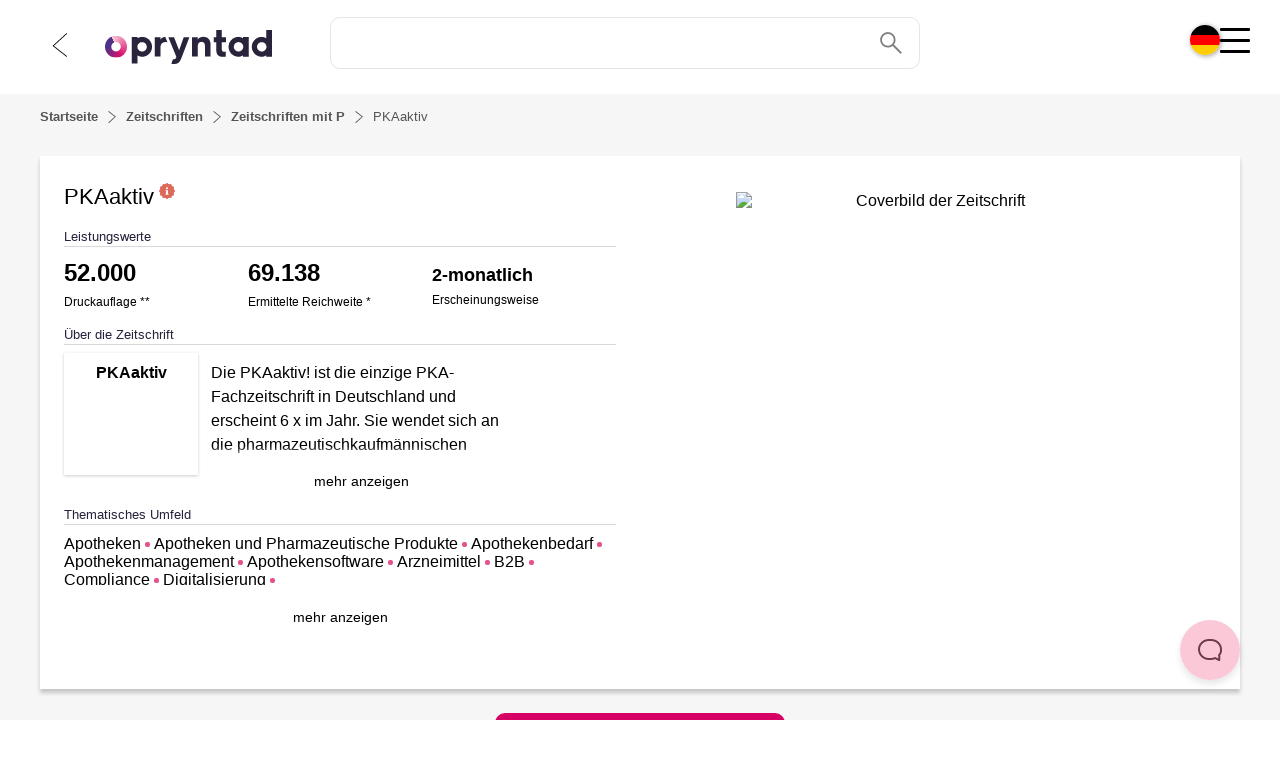

--- FILE ---
content_type: text/html;charset=utf-8
request_url: https://pryntad.com/de/zeitschriften/pkaaktiv
body_size: 51268
content:
<!DOCTYPE html><html  dir="ltr" lang="de-DE"><head><meta charset="utf-8">
<meta name="viewport" content="width=device-width, initial-scale=1">
<title>In der Zeitschrift PKAaktiv Print-Anzeigen schalten</title>
<link nonce="avyVxQo/WZ8GbvC8iYzXTq7A" rel="preconnect" href="https://app.usercentrics.eu/" crossorigin="anonymous">
<script nonce="avyVxQo/WZ8GbvC8iYzXTq7A" id="usercentrics-cmp" src="https://app.usercentrics.eu/browser-ui/latest/loader.js" data-settings-id="dKBlblIWthPjVw" async></script>
<style nonce="avyVxQo/WZ8GbvC8iYzXTq7A">.main-headline[data-v-d0f8d1c3]{font-size:1.7rem;font-weight:400;line-height:2.2rem;margin:1rem auto;max-width:700px;padding:0 .5rem;text-align:center}@media(min-width:48em){.main-headline[data-v-d0f8d1c3]{font-size:2.5rem;line-height:3rem;max-width:840px}}</style>
<style nonce="avyVxQo/WZ8GbvC8iYzXTq7A">@font-face{font-display:swap;font-family:HurmeGeometricSans3;src:url(/fonts/HurmeGeometricSans3.woff2) format(woff2),url(/fonts/HurmeGeometricSans3.woff) format(woff),url(/fonts/HurmeGeometricSans3.ttf) format(truetype),url(/fonts/HurmeGeometricSans3.otf) format(opentype)}</style>
<style nonce="avyVxQo/WZ8GbvC8iYzXTq7A">@font-face{font-family:swiper-icons;font-style:normal;font-weight:400;src:url(data:application/font-woff;charset=utf-8;base64,\ [base64]//wADZ2x5ZgAAAywAAADMAAAD2MHtryVoZWFkAAABbAAAADAAAAA2E2+eoWhoZWEAAAGcAAAAHwAAACQC9gDzaG10eAAAAigAAAAZAAAArgJkABFsb2NhAAAC0AAAAFoAAABaFQAUGG1heHAAAAG8AAAAHwAAACAAcABAbmFtZQAAA/gAAAE5AAACXvFdBwlwb3N0AAAFNAAAAGIAAACE5s74hXjaY2BkYGAAYpf5Hu/j+W2+MnAzMYDAzaX6QjD6/4//Bxj5GA8AuRwMYGkAPywL13jaY2BkYGA88P8Agx4j+/8fQDYfA1AEBWgDAIB2BOoAeNpjYGRgYNBh4GdgYgABEMnIABJzYNADCQAACWgAsQB42mNgYfzCOIGBlYGB0YcxjYGBwR1Kf2WQZGhhYGBiYGVmgAFGBiQQkOaawtDAoMBQxXjg/wEGPcYDDA4wNUA2CCgwsAAAO4EL6gAAeNpj2M0gyAACqxgGNWBkZ2D4/wMA+xkDdgAAAHjaY2BgYGaAYBkGRgYQiAHyGMF8FgYHIM3DwMHABGQrMOgyWDLEM1T9/w8UBfEMgLzE////P/5//f/V/xv+r4eaAAeMbAxwIUYmIMHEgKYAYjUcsDAwsLKxc3BycfPw8jEQA/[base64]/uznmfPFBNODM2K7MTQ45YEAZqGP81AmGGcF3iPqOop0r1SPTaTbVkfUe4HXj97wYE+yNwWYxwWu4v1ugWHgo3S1XdZEVqWM7ET0cfnLGxWfkgR42o2PvWrDMBSFj/IHLaF0zKjRgdiVMwScNRAoWUoH78Y2icB/yIY09An6AH2Bdu/UB+yxopYshQiEvnvu0dURgDt8QeC8PDw7Fpji3fEA4z/PEJ6YOB5hKh4dj3EvXhxPqH/SKUY3rJ7srZ4FZnh1PMAtPhwP6fl2PMJMPDgeQ4rY8YT6Gzao0eAEA409DuggmTnFnOcSCiEiLMgxCiTI6Cq5DZUd3Qmp10vO0LaLTd2cjN4fOumlc7lUYbSQcZFkutRG7g6JKZKy0RmdLY680CDnEJ+UMkpFFe1RN7nxdVpXrC4aTtnaurOnYercZg2YVmLN/d/gczfEimrE/fs/bOuq29Zmn8tloORaXgZgGa78yO9/cnXm2BpaGvq25Dv9S4E9+5SIc9PqupJKhYFSSl47+Qcr1mYNAAAAeNptw0cKwkAAAMDZJA8Q7OUJvkLsPfZ6zFVERPy8qHh2YER+3i/BP83vIBLLySsoKimrqKqpa2hp6+jq6RsYGhmbmJqZSy0sraxtbO3sHRydnEMU4uR6yx7JJXveP7WrDycAAAAAAAH//wACeNpjYGRgYOABYhkgZgJCZgZNBkYGLQZtIJsFLMYAAAw3ALgAeNolizEKgDAQBCchRbC2sFER0YD6qVQiBCv/H9ezGI6Z5XBAw8CBK/m5iQQVauVbXLnOrMZv2oLdKFa8Pjuru2hJzGabmOSLzNMzvutpB3N42mNgZGBg4GKQYzBhYMxJLMlj4GBgAYow/P/PAJJhLM6sSoWKfWCAAwDAjgbRAAB42mNgYGBkAIIbCZo5IPrmUn0hGA0AO8EFTQAA)}:root{--swiper-theme-color:#007aff}:host{display:block;margin-left:auto;margin-right:auto;position:relative;z-index:1}.swiper{display:block;list-style:none;margin-left:auto;margin-right:auto;overflow:hidden;padding:0;position:relative;z-index:1}.swiper-vertical>.swiper-wrapper{flex-direction:column}.swiper-wrapper{box-sizing:content-box;display:flex;height:100%;position:relative;transition-property:transform;transition-timing-function:var(--swiper-wrapper-transition-timing-function,initial);width:100%;z-index:1}.swiper-android .swiper-slide,.swiper-ios .swiper-slide,.swiper-wrapper{transform:translateZ(0)}.swiper-horizontal{touch-action:pan-y}.swiper-vertical{touch-action:pan-x}.swiper-slide{display:block;flex-shrink:0;height:100%;position:relative;transition-property:transform;width:100%}.swiper-slide-invisible-blank{visibility:hidden}.swiper-autoheight,.swiper-autoheight .swiper-slide{height:auto}.swiper-autoheight .swiper-wrapper{align-items:flex-start;transition-property:transform,height}.swiper-backface-hidden .swiper-slide{backface-visibility:hidden;transform:translateZ(0)}.swiper-3d.swiper-css-mode .swiper-wrapper{perspective:1200px}.swiper-3d .swiper-wrapper{transform-style:preserve-3d}.swiper-3d{perspective:1200px}.swiper-3d .swiper-cube-shadow,.swiper-3d .swiper-slide{transform-style:preserve-3d}.swiper-css-mode>.swiper-wrapper{overflow:auto;scrollbar-width:none;-ms-overflow-style:none}.swiper-css-mode>.swiper-wrapper::-webkit-scrollbar{display:none}.swiper-css-mode>.swiper-wrapper>.swiper-slide{scroll-snap-align:start start}.swiper-css-mode.swiper-horizontal>.swiper-wrapper{scroll-snap-type:x mandatory}.swiper-css-mode.swiper-vertical>.swiper-wrapper{scroll-snap-type:y mandatory}.swiper-css-mode.swiper-free-mode>.swiper-wrapper{scroll-snap-type:none}.swiper-css-mode.swiper-free-mode>.swiper-wrapper>.swiper-slide{scroll-snap-align:none}.swiper-css-mode.swiper-centered>.swiper-wrapper:before{content:"";flex-shrink:0;order:9999}.swiper-css-mode.swiper-centered>.swiper-wrapper>.swiper-slide{scroll-snap-align:center center;scroll-snap-stop:always}.swiper-css-mode.swiper-centered.swiper-horizontal>.swiper-wrapper>.swiper-slide:first-child{margin-inline-start:var(--swiper-centered-offset-before)}.swiper-css-mode.swiper-centered.swiper-horizontal>.swiper-wrapper:before{height:100%;min-height:1px;width:var(--swiper-centered-offset-after)}.swiper-css-mode.swiper-centered.swiper-vertical>.swiper-wrapper>.swiper-slide:first-child{margin-block-start:var(--swiper-centered-offset-before)}.swiper-css-mode.swiper-centered.swiper-vertical>.swiper-wrapper:before{height:var(--swiper-centered-offset-after);min-width:1px;width:100%}.swiper-3d .swiper-slide-shadow,.swiper-3d .swiper-slide-shadow-bottom,.swiper-3d .swiper-slide-shadow-left,.swiper-3d .swiper-slide-shadow-right,.swiper-3d .swiper-slide-shadow-top{height:100%;left:0;pointer-events:none;position:absolute;top:0;width:100%;z-index:10}.swiper-3d .swiper-slide-shadow{background:#00000026}.swiper-3d .swiper-slide-shadow-left{background-image:linear-gradient(270deg,rgba(0,0,0,.5),transparent)}.swiper-3d .swiper-slide-shadow-right{background-image:linear-gradient(90deg,rgba(0,0,0,.5),transparent)}.swiper-3d .swiper-slide-shadow-top{background-image:linear-gradient(0deg,rgba(0,0,0,.5),transparent)}.swiper-3d .swiper-slide-shadow-bottom{background-image:linear-gradient(180deg,rgba(0,0,0,.5),transparent)}.swiper-lazy-preloader{border:4px solid var(--swiper-preloader-color,var(--swiper-theme-color));border-radius:50%;border-top:4px solid transparent;box-sizing:border-box;height:42px;left:50%;margin-left:-21px;margin-top:-21px;position:absolute;top:50%;transform-origin:50%;width:42px;z-index:10}.swiper-watch-progress .swiper-slide-visible .swiper-lazy-preloader,.swiper:not(.swiper-watch-progress) .swiper-lazy-preloader{animation:swiper-preloader-spin 1s linear infinite}.swiper-lazy-preloader-white{--swiper-preloader-color:#fff}.swiper-lazy-preloader-black{--swiper-preloader-color:#000}@keyframes swiper-preloader-spin{0%{transform:rotate(0)}to{transform:rotate(1turn)}}</style>
<style nonce="avyVxQo/WZ8GbvC8iYzXTq7A">.swiper .swiper-notification{left:0;opacity:0;pointer-events:none;position:absolute;top:0;z-index:-1000}</style>
<style nonce="avyVxQo/WZ8GbvC8iYzXTq7A">.swiper.swiper-cards{overflow:visible}.swiper-cards .swiper-slide{backface-visibility:hidden;overflow:hidden;transform-origin:center bottom}</style>
<style nonce="avyVxQo/WZ8GbvC8iYzXTq7A">.swiper-creative .swiper-slide{backface-visibility:hidden;overflow:hidden;transition-property:transform,opacity,height}</style>
<style nonce="avyVxQo/WZ8GbvC8iYzXTq7A">.swiper.swiper-cube{overflow:visible}.swiper-cube .swiper-slide{backface-visibility:hidden;height:100%;pointer-events:none;transform-origin:0 0;visibility:hidden;width:100%;z-index:1}.swiper-cube .swiper-slide .swiper-slide{pointer-events:none}.swiper-cube.swiper-rtl .swiper-slide{transform-origin:100% 0}.swiper-cube .swiper-slide-active,.swiper-cube .swiper-slide-active .swiper-slide-active{pointer-events:auto}.swiper-cube .swiper-slide-active,.swiper-cube .swiper-slide-next,.swiper-cube .swiper-slide-prev{pointer-events:auto;visibility:visible}.swiper-cube .swiper-cube-shadow{bottom:0;height:100%;left:0;opacity:.6;position:absolute;width:100%;z-index:0}.swiper-cube .swiper-cube-shadow:before{background:#000;content:"";filter:blur(50px);inset:0;position:absolute}.swiper-cube .swiper-slide-next+.swiper-slide{pointer-events:auto;visibility:visible}.swiper-cube .swiper-slide-shadow-cube.swiper-slide-shadow-bottom,.swiper-cube .swiper-slide-shadow-cube.swiper-slide-shadow-left,.swiper-cube .swiper-slide-shadow-cube.swiper-slide-shadow-right,.swiper-cube .swiper-slide-shadow-cube.swiper-slide-shadow-top{backface-visibility:hidden;z-index:0}</style>
<style nonce="avyVxQo/WZ8GbvC8iYzXTq7A">.swiper-fade.swiper-free-mode .swiper-slide{transition-timing-function:ease-out}.swiper-fade .swiper-slide{pointer-events:none;transition-property:opacity}.swiper-fade .swiper-slide .swiper-slide{pointer-events:none}.swiper-fade .swiper-slide-active,.swiper-fade .swiper-slide-active .swiper-slide-active{pointer-events:auto}</style>
<style nonce="avyVxQo/WZ8GbvC8iYzXTq7A">.swiper.swiper-flip{overflow:visible}.swiper-flip .swiper-slide{backface-visibility:hidden;pointer-events:none;z-index:1}.swiper-flip .swiper-slide .swiper-slide{pointer-events:none}.swiper-flip .swiper-slide-active,.swiper-flip .swiper-slide-active .swiper-slide-active{pointer-events:auto}.swiper-flip .swiper-slide-shadow-flip.swiper-slide-shadow-bottom,.swiper-flip .swiper-slide-shadow-flip.swiper-slide-shadow-left,.swiper-flip .swiper-slide-shadow-flip.swiper-slide-shadow-right,.swiper-flip .swiper-slide-shadow-flip.swiper-slide-shadow-top{backface-visibility:hidden;z-index:0}</style>
<style nonce="avyVxQo/WZ8GbvC8iYzXTq7A">.swiper-free-mode>.swiper-wrapper{margin:0 auto;transition-timing-function:ease-out}</style>
<style nonce="avyVxQo/WZ8GbvC8iYzXTq7A">.swiper-grid>.swiper-wrapper{flex-wrap:wrap}.swiper-grid-column>.swiper-wrapper{flex-direction:column;flex-wrap:wrap}</style>
<style nonce="avyVxQo/WZ8GbvC8iYzXTq7A">:root{--swiper-navigation-size:44px}.swiper-button-next,.swiper-button-prev{align-items:center;color:var(--swiper-navigation-color,var(--swiper-theme-color));cursor:pointer;display:flex;height:var(--swiper-navigation-size);justify-content:center;margin-top:calc(0px - var(--swiper-navigation-size)/2);position:absolute;top:var(--swiper-navigation-top-offset,50%);width:calc(var(--swiper-navigation-size)/44*27);z-index:10}.swiper-button-next.swiper-button-disabled,.swiper-button-prev.swiper-button-disabled{cursor:auto;opacity:.35;pointer-events:none}.swiper-button-next.swiper-button-hidden,.swiper-button-prev.swiper-button-hidden{cursor:auto;opacity:0;pointer-events:none}.swiper-navigation-disabled .swiper-button-next,.swiper-navigation-disabled .swiper-button-prev{display:none!important}.swiper-button-next svg,.swiper-button-prev svg{height:100%;-o-object-fit:contain;object-fit:contain;transform-origin:center;width:100%}.swiper-rtl .swiper-button-next svg,.swiper-rtl .swiper-button-prev svg{transform:rotate(180deg)}.swiper-button-prev,.swiper-rtl .swiper-button-next{left:var(--swiper-navigation-sides-offset,10px);right:auto}.swiper-button-lock{display:none}.swiper-button-next:after,.swiper-button-prev:after{font-family:swiper-icons;font-size:var(--swiper-navigation-size);font-variant:normal;letter-spacing:0;line-height:1;text-transform:none!important}.swiper-button-prev:after,.swiper-rtl .swiper-button-next:after{content:"prev"}.swiper-button-next,.swiper-rtl .swiper-button-prev{left:auto;right:var(--swiper-navigation-sides-offset,10px)}.swiper-button-next:after,.swiper-rtl .swiper-button-prev:after{content:"next"}</style>
<style nonce="avyVxQo/WZ8GbvC8iYzXTq7A">.swiper-pagination{position:absolute;text-align:center;transform:translateZ(0);transition:opacity .3s;z-index:10}.swiper-pagination.swiper-pagination-hidden{opacity:0}.swiper-pagination-disabled>.swiper-pagination,.swiper-pagination.swiper-pagination-disabled{display:none!important}.swiper-horizontal>.swiper-pagination-bullets,.swiper-pagination-bullets.swiper-pagination-horizontal,.swiper-pagination-custom,.swiper-pagination-fraction{bottom:var(--swiper-pagination-bottom,8px);left:0;top:var(--swiper-pagination-top,auto);width:100%}.swiper-pagination-bullets-dynamic{font-size:0;overflow:hidden}.swiper-pagination-bullets-dynamic .swiper-pagination-bullet{position:relative;transform:scale(.33)}.swiper-pagination-bullets-dynamic .swiper-pagination-bullet-active,.swiper-pagination-bullets-dynamic .swiper-pagination-bullet-active-main{transform:scale(1)}.swiper-pagination-bullets-dynamic .swiper-pagination-bullet-active-prev{transform:scale(.66)}.swiper-pagination-bullets-dynamic .swiper-pagination-bullet-active-prev-prev{transform:scale(.33)}.swiper-pagination-bullets-dynamic .swiper-pagination-bullet-active-next{transform:scale(.66)}.swiper-pagination-bullets-dynamic .swiper-pagination-bullet-active-next-next{transform:scale(.33)}.swiper-pagination-bullet{background:var(--swiper-pagination-bullet-inactive-color,#000);border-radius:var(--swiper-pagination-bullet-border-radius,50%);display:inline-block;height:var(--swiper-pagination-bullet-height,var(--swiper-pagination-bullet-size,8px));opacity:var(--swiper-pagination-bullet-inactive-opacity,.2);width:var(--swiper-pagination-bullet-width,var(--swiper-pagination-bullet-size,8px))}button.swiper-pagination-bullet{-webkit-appearance:none;-moz-appearance:none;appearance:none;border:none;box-shadow:none;margin:0;padding:0}.swiper-pagination-clickable .swiper-pagination-bullet{cursor:pointer}.swiper-pagination-bullet:only-child{display:none!important}.swiper-pagination-bullet-active{background:var(--swiper-pagination-color,var(--swiper-theme-color));opacity:var(--swiper-pagination-bullet-opacity,1)}.swiper-pagination-vertical.swiper-pagination-bullets,.swiper-vertical>.swiper-pagination-bullets{left:var(--swiper-pagination-left,auto);right:var(--swiper-pagination-right,8px);top:50%;transform:translate3d(0,-50%,0)}.swiper-pagination-vertical.swiper-pagination-bullets .swiper-pagination-bullet,.swiper-vertical>.swiper-pagination-bullets .swiper-pagination-bullet{display:block;margin:var(--swiper-pagination-bullet-vertical-gap,6px) 0}.swiper-pagination-vertical.swiper-pagination-bullets.swiper-pagination-bullets-dynamic,.swiper-vertical>.swiper-pagination-bullets.swiper-pagination-bullets-dynamic{top:50%;transform:translateY(-50%);width:8px}.swiper-pagination-vertical.swiper-pagination-bullets.swiper-pagination-bullets-dynamic .swiper-pagination-bullet,.swiper-vertical>.swiper-pagination-bullets.swiper-pagination-bullets-dynamic .swiper-pagination-bullet{display:inline-block;transition:transform .2s,top .2s}.swiper-horizontal>.swiper-pagination-bullets .swiper-pagination-bullet,.swiper-pagination-horizontal.swiper-pagination-bullets .swiper-pagination-bullet{margin:0 var(--swiper-pagination-bullet-horizontal-gap,4px)}.swiper-horizontal>.swiper-pagination-bullets.swiper-pagination-bullets-dynamic,.swiper-pagination-horizontal.swiper-pagination-bullets.swiper-pagination-bullets-dynamic{left:50%;transform:translate(-50%);white-space:nowrap}.swiper-horizontal>.swiper-pagination-bullets.swiper-pagination-bullets-dynamic .swiper-pagination-bullet,.swiper-pagination-horizontal.swiper-pagination-bullets.swiper-pagination-bullets-dynamic .swiper-pagination-bullet{transition:transform .2s,left .2s}.swiper-horizontal.swiper-rtl>.swiper-pagination-bullets-dynamic .swiper-pagination-bullet{transition:transform .2s,right .2s}.swiper-pagination-fraction{color:var(--swiper-pagination-fraction-color,inherit)}.swiper-pagination-progressbar{background:var(--swiper-pagination-progressbar-bg-color,rgba(0,0,0,.25));position:absolute}.swiper-pagination-progressbar .swiper-pagination-progressbar-fill{background:var(--swiper-pagination-color,var(--swiper-theme-color));height:100%;left:0;position:absolute;top:0;transform:scale(0);transform-origin:left top;width:100%}.swiper-rtl .swiper-pagination-progressbar .swiper-pagination-progressbar-fill{transform-origin:right top}.swiper-horizontal>.swiper-pagination-progressbar,.swiper-pagination-progressbar.swiper-pagination-horizontal,.swiper-pagination-progressbar.swiper-pagination-vertical.swiper-pagination-progressbar-opposite,.swiper-vertical>.swiper-pagination-progressbar.swiper-pagination-progressbar-opposite{height:var(--swiper-pagination-progressbar-size,4px);left:0;top:0;width:100%}.swiper-horizontal>.swiper-pagination-progressbar.swiper-pagination-progressbar-opposite,.swiper-pagination-progressbar.swiper-pagination-horizontal.swiper-pagination-progressbar-opposite,.swiper-pagination-progressbar.swiper-pagination-vertical,.swiper-vertical>.swiper-pagination-progressbar{height:100%;left:0;top:0;width:var(--swiper-pagination-progressbar-size,4px)}.swiper-pagination-lock{display:none}</style>
<style nonce="avyVxQo/WZ8GbvC8iYzXTq7A">.swiper-scrollbar{background:var(--swiper-scrollbar-bg-color,rgba(0,0,0,.1));border-radius:var(--swiper-scrollbar-border-radius,10px);position:relative;touch-action:none}.swiper-scrollbar-disabled>.swiper-scrollbar,.swiper-scrollbar.swiper-scrollbar-disabled{display:none!important}.swiper-horizontal>.swiper-scrollbar,.swiper-scrollbar.swiper-scrollbar-horizontal{bottom:var(--swiper-scrollbar-bottom,4px);height:var(--swiper-scrollbar-size,4px);left:var(--swiper-scrollbar-sides-offset,1%);position:absolute;top:var(--swiper-scrollbar-top,auto);width:calc(100% - var(--swiper-scrollbar-sides-offset, 1%)*2);z-index:50}.swiper-scrollbar.swiper-scrollbar-vertical,.swiper-vertical>.swiper-scrollbar{height:calc(100% - var(--swiper-scrollbar-sides-offset, 1%)*2);left:var(--swiper-scrollbar-left,auto);position:absolute;right:var(--swiper-scrollbar-right,4px);top:var(--swiper-scrollbar-sides-offset,1%);width:var(--swiper-scrollbar-size,4px);z-index:50}.swiper-scrollbar-drag{background:var(--swiper-scrollbar-drag-bg-color,rgba(0,0,0,.5));border-radius:var(--swiper-scrollbar-border-radius,10px);height:100%;left:0;position:relative;top:0;width:100%}.swiper-scrollbar-cursor-drag{cursor:move}.swiper-scrollbar-lock{display:none}</style>
<style nonce="avyVxQo/WZ8GbvC8iYzXTq7A">.swiper-virtual .swiper-slide{-webkit-backface-visibility:hidden;transform:translateZ(0)}.swiper-virtual.swiper-css-mode .swiper-wrapper:after{content:"";left:0;pointer-events:none;position:absolute;top:0}.swiper-virtual.swiper-css-mode.swiper-horizontal .swiper-wrapper:after{height:1px;width:var(--swiper-virtual-size)}.swiper-virtual.swiper-css-mode.swiper-vertical .swiper-wrapper:after{height:var(--swiper-virtual-size);width:1px}</style>
<style nonce="avyVxQo/WZ8GbvC8iYzXTq7A">.swiper-zoom-container{align-items:center;display:flex;height:100%;justify-content:center;text-align:center;width:100%}.swiper-zoom-container>canvas,.swiper-zoom-container>img,.swiper-zoom-container>svg{max-height:100%;max-width:100%;-o-object-fit:contain;object-fit:contain}.swiper-slide-zoomed{cursor:move;touch-action:none}</style>
<style nonce="avyVxQo/WZ8GbvC8iYzXTq7A">.page-backdrop[data-v-24b08997]{display:none}.page-backdrop--active[data-v-24b08997]{background-color:#00000080;display:block;height:100vh;left:0;position:fixed;top:0;width:100vw;z-index:10}</style>
<style nonce="avyVxQo/WZ8GbvC8iYzXTq7A">.helpscout-facade[data-v-0c2054a6]{border:none;border-radius:60px;bottom:40px;box-shadow:0 4px 7px #0000001a;display:none;height:60px;position:fixed;right:40px;top:auto;transform:scale(1);transition:box-shadow .25s ease 0s,opacity .4s ease 0s,scale 1s ease-in-out 0s,transform .2s ease-in-out 0s;width:60px;z-index:1049}.helpscout-facade__button[data-v-0c2054a6]{align-items:center;-webkit-appearance:none;-moz-appearance:none;appearance:none;border-radius:200px;bottom:0;display:block;height:60px;-moz-box-pack:center;background-color:#fac8d7;border:none;color:#fff;cursor:pointer;margin:0;min-width:60px;outline:medium none currentColor;padding:0;position:relative;transition:background-color .2s linear 0s,transform .2s linear 0s;-webkit-user-select:none;-moz-user-select:none;user-select:none;z-index:999}.helpscout-facade__button[data-v-0c2054a6]:hover{background-color:#f2c0cf;box-shadow:inset 0 0 0 30px #0000000f}.helpscout-facade__icon[data-v-0c2054a6]{align-items:center;color:#6d3b4a;cursor:pointer;display:flex;height:100%;justify-content:center;left:0;opacity:1!important;pointer-events:none;position:absolute;text-indent:-99999px;top:0;transform:rotate(0) scale(1)!important;transition:opacity 80ms linear 0s,transform .16s linear 0s;width:60px;will-change:opacity,transform}@media(min-width:48em){.helpscout-facade[data-v-0c2054a6]{display:block}}</style>
<style nonce="avyVxQo/WZ8GbvC8iYzXTq7A">html{line-height:1.15;-webkit-text-size-adjust:100%}body{margin:0}main{display:block}h1{font-size:2em;margin:.67em 0}hr{box-sizing:content-box;height:0;overflow:visible}pre{font-family:monospace,monospace;font-size:1em}a{background-color:transparent}abbr[title]{border-bottom:none;text-decoration:underline;-webkit-text-decoration:underline dotted;text-decoration:underline dotted}b,strong{font-weight:bolder}code,kbd,samp{font-family:monospace,monospace;font-size:1em}small{font-size:80%}sub,sup{font-size:75%;line-height:0;position:relative;vertical-align:baseline}sub{bottom:-.25em}sup{top:-.5em}img{border-style:none}button,input,optgroup,select,textarea{font-family:inherit;font-size:100%;line-height:1.15;margin:0}button,input{overflow:visible}button,select{text-transform:none}[type=button],[type=reset],[type=submit],button{-webkit-appearance:button}[type=button]::-moz-focus-inner,[type=reset]::-moz-focus-inner,[type=submit]::-moz-focus-inner,button::-moz-focus-inner{border-style:none;padding:0}[type=button]:-moz-focusring,[type=reset]:-moz-focusring,[type=submit]:-moz-focusring,button:-moz-focusring{outline:1px dotted ButtonText}fieldset{padding:.35em .75em .625em}legend{box-sizing:border-box;color:inherit;display:table;max-width:100%;padding:0;white-space:normal}progress{vertical-align:baseline}textarea{overflow:auto}[type=checkbox],[type=radio]{box-sizing:border-box;padding:0}[type=number]::-webkit-inner-spin-button,[type=number]::-webkit-outer-spin-button{height:auto}[type=search]{-webkit-appearance:textfield;outline-offset:-2px}[type=search]::-webkit-search-decoration{-webkit-appearance:none}::-webkit-file-upload-button{-webkit-appearance:button;font:inherit}details{display:block}summary{display:list-item}[hidden],template{display:none}</style>
<style nonce="avyVxQo/WZ8GbvC8iYzXTq7A">@font-face{font-family:Open Sans;src:local("Open Sans Variable Italic"),url(/_fonts/memtYaGs126MiZpBA-UFUIcVXSCEkx2cmqvXlWqWtE6FxZCJgvAQ-C4Bxw6JTv4.woff2) format(woff2);font-display:swap;unicode-range:U+0460-052F,U+1C80-1C8A,U+20B4,U+2DE0-2DFF,U+A640-A69F,U+FE2E-FE2F;font-weight:300 800;font-style:italic}@font-face{font-family:"Open Sans Fallback: Arial";src:local("Arial");size-adjust:105.1479%;ascent-override:101.6519%;descent-override:27.8625%;line-gap-override:0%}@font-face{font-family:Open Sans;src:local("Open Sans Variable Italic"),url(/_fonts/memtYaGs126MiZpBA-UFUIcVXSCEkx2cmqvXlWqWvU6FxZCJgvAQ-OPVjZtmVA6.woff2) format(woff2);font-display:swap;unicode-range:U+0301,U+0400-045F,U+0490-0491,U+04B0-04B1,U+2116;font-weight:300 800;font-style:italic}@font-face{font-family:Open Sans;src:local("Open Sans Variable Italic"),url(/_fonts/memtYaGs126MiZpBA-UFUIcVXSCEkx2cmqvXlWqWtU6FxZCJgvAQ-Vddm2fkm59.woff2) format(woff2);font-display:swap;unicode-range:U+1F00-1FFF;font-weight:300 800;font-style:italic}@font-face{font-family:Open Sans;src:local("Open Sans Variable Italic"),url(/_fonts/memtYaGs126MiZpBA-UFUIcVXSCEkx2cmqvXlWqWuk6FxZCJgvAQ-Bt2s6T5vE2.woff2) format(woff2);font-display:swap;unicode-range:U+0370-0377,U+037A-037F,U+0384-038A,U+038C,U+038E-03A1,U+03A3-03FF;font-weight:300 800;font-style:italic}@font-face{font-family:Open Sans;src:local("Open Sans Variable Italic"),url(/_fonts/memtYaGs126MiZpBA-UFUIcVXSCEkx2cmqvXlWqWu06FxZCJgvAQ-vWz3YshUdW.woff2) format(woff2);font-display:swap;unicode-range:U+0307-0308,U+0590-05FF,U+200C-2010,U+20AA,U+25CC,U+FB1D-FB4F;font-weight:300 800;font-style:italic}@font-face{font-family:Open Sans;src:local("Open Sans Variable Italic"),url(/_fonts/memtYaGs126MiZpBA-UFUIcVXSCEkx2cmqvXlWqWxU6FxZCJgvAQ-XXGOciAlL5.woff2) format(woff2);font-display:swap;unicode-range:U+0302-0303,U+0305,U+0307-0308,U+0310,U+0312,U+0315,U+031A,U+0326-0327,U+032C,U+032F-0330,U+0332-0333,U+0338,U+033A,U+0346,U+034D,U+0391-03A1,U+03A3-03A9,U+03B1-03C9,U+03D1,U+03D5-03D6,U+03F0-03F1,U+03F4-03F5,U+2016-2017,U+2034-2038,U+203C,U+2040,U+2043,U+2047,U+2050,U+2057,U+205F,U+2070-2071,U+2074-208E,U+2090-209C,U+20D0-20DC,U+20E1,U+20E5-20EF,U+2100-2112,U+2114-2115,U+2117-2121,U+2123-214F,U+2190,U+2192,U+2194-21AE,U+21B0-21E5,U+21F1-21F2,U+21F4-2211,U+2213-2214,U+2216-22FF,U+2308-230B,U+2310,U+2319,U+231C-2321,U+2336-237A,U+237C,U+2395,U+239B-23B7,U+23D0,U+23DC-23E1,U+2474-2475,U+25AF,U+25B3,U+25B7,U+25BD,U+25C1,U+25CA,U+25CC,U+25FB,U+266D-266F,U+27C0-27FF,U+2900-2AFF,U+2B0E-2B11,U+2B30-2B4C,U+2BFE,U+3030,U+FF5B,U+FF5D,U+1D400-1D7FF,U+1EE00-1EEFF;font-weight:300 800;font-style:italic}@font-face{font-family:Open Sans;src:local("Open Sans Variable Italic"),url(/_fonts/memtYaGs126MiZpBA-UFUIcVXSCEkx2cmqvXlWqW106FxZCJgvAQ-n3vIGTlNsK.woff2) format(woff2);font-display:swap;unicode-range:U+0001-000C,U+000E-001F,U+007F-009F,U+20DD-20E0,U+20E2-20E4,U+2150-218F,U+2190,U+2192,U+2194-2199,U+21AF,U+21E6-21F0,U+21F3,U+2218-2219,U+2299,U+22C4-22C6,U+2300-243F,U+2440-244A,U+2460-24FF,U+25A0-27BF,U+2800-28FF,U+2921-2922,U+2981,U+29BF,U+29EB,U+2B00-2BFF,U+4DC0-4DFF,U+FFF9-FFFB,U+10140-1018E,U+10190-1019C,U+101A0,U+101D0-101FD,U+102E0-102FB,U+10E60-10E7E,U+1D2C0-1D2D3,U+1D2E0-1D37F,U+1F000-1F0FF,U+1F100-1F1AD,U+1F1E6-1F1FF,U+1F30D-1F30F,U+1F315,U+1F31C,U+1F31E,U+1F320-1F32C,U+1F336,U+1F378,U+1F37D,U+1F382,U+1F393-1F39F,U+1F3A7-1F3A8,U+1F3AC-1F3AF,U+1F3C2,U+1F3C4-1F3C6,U+1F3CA-1F3CE,U+1F3D4-1F3E0,U+1F3ED,U+1F3F1-1F3F3,U+1F3F5-1F3F7,U+1F408,U+1F415,U+1F41F,U+1F426,U+1F43F,U+1F441-1F442,U+1F444,U+1F446-1F449,U+1F44C-1F44E,U+1F453,U+1F46A,U+1F47D,U+1F4A3,U+1F4B0,U+1F4B3,U+1F4B9,U+1F4BB,U+1F4BF,U+1F4C8-1F4CB,U+1F4D6,U+1F4DA,U+1F4DF,U+1F4E3-1F4E6,U+1F4EA-1F4ED,U+1F4F7,U+1F4F9-1F4FB,U+1F4FD-1F4FE,U+1F503,U+1F507-1F50B,U+1F50D,U+1F512-1F513,U+1F53E-1F54A,U+1F54F-1F5FA,U+1F610,U+1F650-1F67F,U+1F687,U+1F68D,U+1F691,U+1F694,U+1F698,U+1F6AD,U+1F6B2,U+1F6B9-1F6BA,U+1F6BC,U+1F6C6-1F6CF,U+1F6D3-1F6D7,U+1F6E0-1F6EA,U+1F6F0-1F6F3,U+1F6F7-1F6FC,U+1F700-1F7FF,U+1F800-1F80B,U+1F810-1F847,U+1F850-1F859,U+1F860-1F887,U+1F890-1F8AD,U+1F8B0-1F8BB,U+1F8C0-1F8C1,U+1F900-1F90B,U+1F93B,U+1F946,U+1F984,U+1F996,U+1F9E9,U+1FA00-1FA6F,U+1FA70-1FA7C,U+1FA80-1FA89,U+1FA8F-1FAC6,U+1FACE-1FADC,U+1FADF-1FAE9,U+1FAF0-1FAF8,U+1FB00-1FBFF;font-weight:300 800;font-style:italic}@font-face{font-family:Open Sans;src:local("Open Sans Variable Italic"),url(/_fonts/memtYaGs126MiZpBA-UFUIcVXSCEkx2cmqvXlWqWtk6FxZCJgvAQ-vA8dg6pTHR.woff2) format(woff2);font-display:swap;unicode-range:U+0102-0103,U+0110-0111,U+0128-0129,U+0168-0169,U+01A0-01A1,U+01AF-01B0,U+0300-0301,U+0303-0304,U+0308-0309,U+0323,U+0329,U+1EA0-1EF9,U+20AB;font-weight:300 800;font-style:italic}@font-face{font-family:Open Sans;src:local("Open Sans Variable Italic"),url(/_fonts/memtYaGs126MiZpBA-UFUIcVXSCEkx2cmqvXlWqWt06FxZCJgvAQ-jenc4JpjRU.woff2) format(woff2);font-display:swap;unicode-range:U+0100-02BA,U+02BD-02C5,U+02C7-02CC,U+02CE-02D7,U+02DD-02FF,U+0304,U+0308,U+0329,U+1D00-1DBF,U+1E00-1E9F,U+1EF2-1EFF,U+2020,U+20A0-20AB,U+20AD-20C0,U+2113,U+2C60-2C7F,U+A720-A7FF;font-weight:300 800;font-style:italic}@font-face{font-family:Open Sans;src:local("Open Sans Variable Italic"),url(/_fonts/memtYaGs126MiZpBA-UFUIcVXSCEkx2cmqvXlWqWuU6FxZCJgg-rSABzheqpn.woff2) format(woff2);font-display:swap;unicode-range:U+0000-00FF,U+0131,U+0152-0153,U+02BB-02BC,U+02C6,U+02DA,U+02DC,U+0304,U+0308,U+0329,U+2000-206F,U+20AC,U+2122,U+2191,U+2193,U+2212,U+2215,U+FEFF,U+FFFD;font-weight:300 800;font-style:italic}@font-face{font-family:Open Sans;src:local("Open Sans Variable"),url(/_fonts/memvYaGs126MiZpBA-UvWbX2vVnXBbObj2OVTSKmu0SC55K5gw-WanLzl0sYH.woff2) format(woff2);font-display:swap;unicode-range:U+0460-052F,U+1C80-1C8A,U+20B4,U+2DE0-2DFF,U+A640-A69F,U+FE2E-FE2F;font-weight:300 800;font-style:normal}@font-face{font-family:Open Sans;src:local("Open Sans Variable"),url(/_fonts/memvYaGs126MiZpBA-UvWbX2vVnXBbObj2OVTSumu0SC55K5gw-msVLJDBz9z.woff2) format(woff2);font-display:swap;unicode-range:U+0301,U+0400-045F,U+0490-0491,U+04B0-04B1,U+2116;font-weight:300 800;font-style:normal}@font-face{font-family:Open Sans;src:local("Open Sans Variable"),url(/_fonts/memvYaGs126MiZpBA-UvWbX2vVnXBbObj2OVTSOmu0SC55K5gw-PryYvwSk3w.woff2) format(woff2);font-display:swap;unicode-range:U+1F00-1FFF;font-weight:300 800;font-style:normal}@font-face{font-family:Open Sans;src:local("Open Sans Variable"),url(/_fonts/memvYaGs126MiZpBA-UvWbX2vVnXBbObj2OVTSymu0SC55K5gw-bLUxcIebsb.woff2) format(woff2);font-display:swap;unicode-range:U+0370-0377,U+037A-037F,U+0384-038A,U+038C,U+038E-03A1,U+03A3-03FF;font-weight:300 800;font-style:normal}@font-face{font-family:Open Sans;src:local("Open Sans Variable"),url(/_fonts/memvYaGs126MiZpBA-UvWbX2vVnXBbObj2OVTS2mu0SC55K5gw-Isqwq5ip30.woff2) format(woff2);font-display:swap;unicode-range:U+0307-0308,U+0590-05FF,U+200C-2010,U+20AA,U+25CC,U+FB1D-FB4F;font-weight:300 800;font-style:normal}@font-face{font-family:Open Sans;src:local("Open Sans Variable"),url(/_fonts/memvYaGs126MiZpBA-UvWbX2vVnXBbObj2OVTVOmu0SC55K5gw-LEMcwZkc0E.woff2) format(woff2);font-display:swap;unicode-range:U+0302-0303,U+0305,U+0307-0308,U+0310,U+0312,U+0315,U+031A,U+0326-0327,U+032C,U+032F-0330,U+0332-0333,U+0338,U+033A,U+0346,U+034D,U+0391-03A1,U+03A3-03A9,U+03B1-03C9,U+03D1,U+03D5-03D6,U+03F0-03F1,U+03F4-03F5,U+2016-2017,U+2034-2038,U+203C,U+2040,U+2043,U+2047,U+2050,U+2057,U+205F,U+2070-2071,U+2074-208E,U+2090-209C,U+20D0-20DC,U+20E1,U+20E5-20EF,U+2100-2112,U+2114-2115,U+2117-2121,U+2123-214F,U+2190,U+2192,U+2194-21AE,U+21B0-21E5,U+21F1-21F2,U+21F4-2211,U+2213-2214,U+2216-22FF,U+2308-230B,U+2310,U+2319,U+231C-2321,U+2336-237A,U+237C,U+2395,U+239B-23B7,U+23D0,U+23DC-23E1,U+2474-2475,U+25AF,U+25B3,U+25B7,U+25BD,U+25C1,U+25CA,U+25CC,U+25FB,U+266D-266F,U+27C0-27FF,U+2900-2AFF,U+2B0E-2B11,U+2B30-2B4C,U+2BFE,U+3030,U+FF5B,U+FF5D,U+1D400-1D7FF,U+1EE00-1EEFF;font-weight:300 800;font-style:normal}@font-face{font-family:Open Sans;src:local("Open Sans Variable"),url(/_fonts/memvYaGs126MiZpBA-UvWbX2vVnXBbObj2OVTUGmu0SC55K5gw-DIfQrWHEpN.woff2) format(woff2);font-display:swap;unicode-range:U+0001-000C,U+000E-001F,U+007F-009F,U+20DD-20E0,U+20E2-20E4,U+2150-218F,U+2190,U+2192,U+2194-2199,U+21AF,U+21E6-21F0,U+21F3,U+2218-2219,U+2299,U+22C4-22C6,U+2300-243F,U+2440-244A,U+2460-24FF,U+25A0-27BF,U+2800-28FF,U+2921-2922,U+2981,U+29BF,U+29EB,U+2B00-2BFF,U+4DC0-4DFF,U+FFF9-FFFB,U+10140-1018E,U+10190-1019C,U+101A0,U+101D0-101FD,U+102E0-102FB,U+10E60-10E7E,U+1D2C0-1D2D3,U+1D2E0-1D37F,U+1F000-1F0FF,U+1F100-1F1AD,U+1F1E6-1F1FF,U+1F30D-1F30F,U+1F315,U+1F31C,U+1F31E,U+1F320-1F32C,U+1F336,U+1F378,U+1F37D,U+1F382,U+1F393-1F39F,U+1F3A7-1F3A8,U+1F3AC-1F3AF,U+1F3C2,U+1F3C4-1F3C6,U+1F3CA-1F3CE,U+1F3D4-1F3E0,U+1F3ED,U+1F3F1-1F3F3,U+1F3F5-1F3F7,U+1F408,U+1F415,U+1F41F,U+1F426,U+1F43F,U+1F441-1F442,U+1F444,U+1F446-1F449,U+1F44C-1F44E,U+1F453,U+1F46A,U+1F47D,U+1F4A3,U+1F4B0,U+1F4B3,U+1F4B9,U+1F4BB,U+1F4BF,U+1F4C8-1F4CB,U+1F4D6,U+1F4DA,U+1F4DF,U+1F4E3-1F4E6,U+1F4EA-1F4ED,U+1F4F7,U+1F4F9-1F4FB,U+1F4FD-1F4FE,U+1F503,U+1F507-1F50B,U+1F50D,U+1F512-1F513,U+1F53E-1F54A,U+1F54F-1F5FA,U+1F610,U+1F650-1F67F,U+1F687,U+1F68D,U+1F691,U+1F694,U+1F698,U+1F6AD,U+1F6B2,U+1F6B9-1F6BA,U+1F6BC,U+1F6C6-1F6CF,U+1F6D3-1F6D7,U+1F6E0-1F6EA,U+1F6F0-1F6F3,U+1F6F7-1F6FC,U+1F700-1F7FF,U+1F800-1F80B,U+1F810-1F847,U+1F850-1F859,U+1F860-1F887,U+1F890-1F8AD,U+1F8B0-1F8BB,U+1F8C0-1F8C1,U+1F900-1F90B,U+1F93B,U+1F946,U+1F984,U+1F996,U+1F9E9,U+1FA00-1FA6F,U+1FA70-1FA7C,U+1FA80-1FA89,U+1FA8F-1FAC6,U+1FACE-1FADC,U+1FADF-1FAE9,U+1FAF0-1FAF8,U+1FB00-1FBFF;font-weight:300 800;font-style:normal}@font-face{font-family:Open Sans;src:local("Open Sans Variable"),url(/_fonts/memvYaGs126MiZpBA-UvWbX2vVnXBbObj2OVTSCmu0SC55K5gw-M9pPYsciTR.woff2) format(woff2);font-display:swap;unicode-range:U+0102-0103,U+0110-0111,U+0128-0129,U+0168-0169,U+01A0-01A1,U+01AF-01B0,U+0300-0301,U+0303-0304,U+0308-0309,U+0323,U+0329,U+1EA0-1EF9,U+20AB;font-weight:300 800;font-style:normal}@font-face{font-family:Open Sans;src:local("Open Sans Variable"),url(/_fonts/memvYaGs126MiZpBA-UvWbX2vVnXBbObj2OVTSGmu0SC55K5gw-leEfd6BVVp.woff2) format(woff2);font-display:swap;unicode-range:U+0100-02BA,U+02BD-02C5,U+02C7-02CC,U+02CE-02D7,U+02DD-02FF,U+0304,U+0308,U+0329,U+1D00-1DBF,U+1E00-1E9F,U+1EF2-1EFF,U+2020,U+20A0-20AB,U+20AD-20C0,U+2113,U+2C60-2C7F,U+A720-A7FF;font-weight:300 800;font-style:normal}@font-face{font-family:Open Sans;src:local("Open Sans Variable"),url(/_fonts/memvYaGs126MiZpBA-UvWbX2vVnXBbObj2OVTS-mu0SC55I-3ZEitzxyQg.woff2) format(woff2);font-display:swap;unicode-range:U+0000-00FF,U+0131,U+0152-0153,U+02BB-02BC,U+02C6,U+02DA,U+02DC,U+0304,U+0308,U+0329,U+2000-206F,U+20AC,U+2122,U+2191,U+2193,U+2212,U+2215,U+FEFF,U+FFFD;font-weight:300 800;font-style:normal}@font-face{font-family:Open Sans;src:local("Open Sans Light Italic"),url(/_fonts/fonts.gstatic-BUIIdSvzY7.woff) format(woff);font-display:swap;font-weight:300;font-style:italic}@font-face{font-family:Open Sans;src:local("Open Sans Regular Italic"),local("Open Sans Italic"),url(/_fonts/fonts.gstatic-ZQyvSYzd7g.woff) format(woff);font-display:swap;font-weight:400;font-style:italic}@font-face{font-family:Open Sans;src:local("Open Sans Medium Italic"),url(/_fonts/fonts.gstatic-rtVt4vm9NR.woff) format(woff);font-display:swap;font-weight:500;font-style:italic}@font-face{font-family:Open Sans;src:local("Open Sans SemiBold Italic"),url(/_fonts/fonts.gstatic-UfEiM4NRTW.woff) format(woff);font-display:swap;font-weight:600;font-style:italic}@font-face{font-family:Open Sans;src:local("Open Sans Bold Italic"),url(/_fonts/fonts.gstatic-TC4u21iwcU.woff) format(woff);font-display:swap;font-weight:700;font-style:italic}@font-face{font-family:Open Sans;src:local("Open Sans ExtraBold Italic"),url(/_fonts/fonts.gstatic-2Wr91uPzZN.woff) format(woff);font-display:swap;font-weight:800;font-style:italic}@font-face{font-family:Open Sans;src:local("Open Sans Light"),url(/_fonts/fonts.gstatic-zJlUHn0KFc.woff) format(woff);font-display:swap;font-weight:300;font-style:normal}@font-face{font-family:Open Sans;src:local("Open Sans Regular"),local("Open Sans"),url(/_fonts/fonts.gstatic-3bBMMRG6y5.woff) format(woff);font-display:swap;font-weight:400;font-style:normal}@font-face{font-family:Open Sans;src:local("Open Sans Medium"),url(/_fonts/fonts.gstatic-O20j3WFZHm.woff) format(woff);font-display:swap;font-weight:500;font-style:normal}@font-face{font-family:Open Sans;src:local("Open Sans SemiBold"),url(/_fonts/fonts.gstatic-mXtM18Pjn0.woff) format(woff);font-display:swap;font-weight:600;font-style:normal}@font-face{font-family:Open Sans;src:local("Open Sans Bold"),url(/_fonts/fonts.gstatic-YfEJgQOEIK.woff) format(woff);font-display:swap;font-weight:700;font-style:normal}@font-face{font-family:Open Sans;src:local("Open Sans ExtraBold"),url(/_fonts/fonts.gstatic-sKSTUnuajM.woff) format(woff);font-display:swap;font-weight:800;font-style:normal}@font-face{font-family:swiper-icons;font-style:normal;font-weight:400;src:url(data:application/font-woff;charset=utf-8;base64,\ [base64]//wADZ2x5ZgAAAywAAADMAAAD2MHtryVoZWFkAAABbAAAADAAAAA2E2+eoWhoZWEAAAGcAAAAHwAAACQC9gDzaG10eAAAAigAAAAZAAAArgJkABFsb2NhAAAC0AAAAFoAAABaFQAUGG1heHAAAAG8AAAAHwAAACAAcABAbmFtZQAAA/gAAAE5AAACXvFdBwlwb3N0AAAFNAAAAGIAAACE5s74hXjaY2BkYGAAYpf5Hu/j+W2+MnAzMYDAzaX6QjD6/4//Bxj5GA8AuRwMYGkAPywL13jaY2BkYGA88P8Agx4j+/8fQDYfA1AEBWgDAIB2BOoAeNpjYGRgYNBh4GdgYgABEMnIABJzYNADCQAACWgAsQB42mNgYfzCOIGBlYGB0YcxjYGBwR1Kf2WQZGhhYGBiYGVmgAFGBiQQkOaawtDAoMBQxXjg/wEGPcYDDA4wNUA2CCgwsAAAO4EL6gAAeNpj2M0gyAACqxgGNWBkZ2D4/wMA+xkDdgAAAHjaY2BgYGaAYBkGRgYQiAHyGMF8FgYHIM3DwMHABGQrMOgyWDLEM1T9/w8UBfEMgLzE////P/5//f/V/xv+r4eaAAeMbAxwIUYmIMHEgKYAYjUcsDAwsLKxc3BycfPw8jEQA/[base64]/uznmfPFBNODM2K7MTQ45YEAZqGP81AmGGcF3iPqOop0r1SPTaTbVkfUe4HXj97wYE+yNwWYxwWu4v1ugWHgo3S1XdZEVqWM7ET0cfnLGxWfkgR42o2PvWrDMBSFj/IHLaF0zKjRgdiVMwScNRAoWUoH78Y2icB/yIY09An6AH2Bdu/UB+yxopYshQiEvnvu0dURgDt8QeC8PDw7Fpji3fEA4z/PEJ6YOB5hKh4dj3EvXhxPqH/SKUY3rJ7srZ4FZnh1PMAtPhwP6fl2PMJMPDgeQ4rY8YT6Gzao0eAEA409DuggmTnFnOcSCiEiLMgxCiTI6Cq5DZUd3Qmp10vO0LaLTd2cjN4fOumlc7lUYbSQcZFkutRG7g6JKZKy0RmdLY680CDnEJ+UMkpFFe1RN7nxdVpXrC4aTtnaurOnYercZg2YVmLN/d/gczfEimrE/fs/bOuq29Zmn8tloORaXgZgGa78yO9/cnXm2BpaGvq25Dv9S4E9+5SIc9PqupJKhYFSSl47+Qcr1mYNAAAAeNptw0cKwkAAAMDZJA8Q7OUJvkLsPfZ6zFVERPy8qHh2YER+3i/BP83vIBLLySsoKimrqKqpa2hp6+jq6RsYGhmbmJqZSy0sraxtbO3sHRydnEMU4uR6yx7JJXveP7WrDycAAAAAAAH//wACeNpjYGRgYOABYhkgZgJCZgZNBkYGLQZtIJsFLMYAAAw3ALgAeNolizEKgDAQBCchRbC2sFER0YD6qVQiBCv/H9ezGI6Z5XBAw8CBK/m5iQQVauVbXLnOrMZv2oLdKFa8Pjuru2hJzGabmOSLzNMzvutpB3N42mNgZGBg4GKQYzBhYMxJLMlj4GBgAYow/P/PAJJhLM6sSoWKfWCAAwDAjgbRAAB42mNgYGBkAIIbCZo5IPrmUn0hGA0AO8EFTQAA) format("woff")}:root{--swiper-theme-color:#007aff}:host{display:block;margin-left:auto;margin-right:auto;position:relative;z-index:1}.swiper{display:block;list-style:none;margin-left:auto;margin-right:auto;overflow:hidden;padding:0;position:relative;z-index:1}.swiper-vertical>.swiper-wrapper{flex-direction:column}.swiper-wrapper{box-sizing:content-box;display:flex;height:100%;position:relative;transition-property:transform;transition-timing-function:var(--swiper-wrapper-transition-timing-function,initial);width:100%;z-index:1}.swiper-android .swiper-slide,.swiper-ios .swiper-slide,.swiper-wrapper{transform:translateZ(0)}.swiper-horizontal{touch-action:pan-y}.swiper-vertical{touch-action:pan-x}.swiper-slide{display:block;flex-shrink:0;height:100%;position:relative;transition-property:transform;width:100%}.swiper-slide-invisible-blank{visibility:hidden}.swiper-autoheight,.swiper-autoheight .swiper-slide{height:auto}.swiper-autoheight .swiper-wrapper{align-items:flex-start;transition-property:transform,height}.swiper-backface-hidden .swiper-slide{backface-visibility:hidden;transform:translateZ(0)}.swiper-3d.swiper-css-mode .swiper-wrapper{perspective:1200px}.swiper-3d .swiper-wrapper{transform-style:preserve-3d}.swiper-3d{perspective:1200px}.swiper-3d .swiper-cube-shadow,.swiper-3d .swiper-slide{transform-style:preserve-3d}.swiper-css-mode>.swiper-wrapper{overflow:auto;scrollbar-width:none;-ms-overflow-style:none}.swiper-css-mode>.swiper-wrapper::-webkit-scrollbar{display:none}.swiper-css-mode>.swiper-wrapper>.swiper-slide{scroll-snap-align:start start}.swiper-css-mode.swiper-horizontal>.swiper-wrapper{scroll-snap-type:x mandatory}.swiper-css-mode.swiper-vertical>.swiper-wrapper{scroll-snap-type:y mandatory}.swiper-css-mode.swiper-free-mode>.swiper-wrapper{scroll-snap-type:none}.swiper-css-mode.swiper-free-mode>.swiper-wrapper>.swiper-slide{scroll-snap-align:none}.swiper-css-mode.swiper-centered>.swiper-wrapper:before{content:"";flex-shrink:0;order:9999}.swiper-css-mode.swiper-centered>.swiper-wrapper>.swiper-slide{scroll-snap-align:center center;scroll-snap-stop:always}.swiper-css-mode.swiper-centered.swiper-horizontal>.swiper-wrapper>.swiper-slide:first-child{margin-inline-start:var(--swiper-centered-offset-before)}.swiper-css-mode.swiper-centered.swiper-horizontal>.swiper-wrapper:before{height:100%;min-height:1px;width:var(--swiper-centered-offset-after)}.swiper-css-mode.swiper-centered.swiper-vertical>.swiper-wrapper>.swiper-slide:first-child{margin-block-start:var(--swiper-centered-offset-before)}.swiper-css-mode.swiper-centered.swiper-vertical>.swiper-wrapper:before{height:var(--swiper-centered-offset-after);min-width:1px;width:100%}.swiper-3d .swiper-slide-shadow,.swiper-3d .swiper-slide-shadow-bottom,.swiper-3d .swiper-slide-shadow-left,.swiper-3d .swiper-slide-shadow-right,.swiper-3d .swiper-slide-shadow-top{height:100%;left:0;pointer-events:none;position:absolute;top:0;width:100%;z-index:10}.swiper-3d .swiper-slide-shadow{background:#00000026}.swiper-3d .swiper-slide-shadow-left{background-image:linear-gradient(270deg,rgba(0,0,0,.5),transparent)}.swiper-3d .swiper-slide-shadow-right{background-image:linear-gradient(90deg,rgba(0,0,0,.5),transparent)}.swiper-3d .swiper-slide-shadow-top{background-image:linear-gradient(0deg,rgba(0,0,0,.5),transparent)}.swiper-3d .swiper-slide-shadow-bottom{background-image:linear-gradient(180deg,rgba(0,0,0,.5),transparent)}.swiper-lazy-preloader{border:4px solid var(--swiper-preloader-color,var(--swiper-theme-color));border-radius:50%;border-top:4px solid transparent;box-sizing:border-box;height:42px;left:50%;margin-left:-21px;margin-top:-21px;position:absolute;top:50%;transform-origin:50%;width:42px;z-index:10}.swiper-watch-progress .swiper-slide-visible .swiper-lazy-preloader,.swiper:not(.swiper-watch-progress) .swiper-lazy-preloader{animation:swiper-preloader-spin 1s linear infinite}.swiper-lazy-preloader-white{--swiper-preloader-color:#fff}.swiper-lazy-preloader-black{--swiper-preloader-color:#000}@keyframes swiper-preloader-spin{0%{transform:rotate(0)}to{transform:rotate(1turn)}}.swiper-pagination{position:absolute;text-align:center;transform:translateZ(0);transition:opacity .3s;z-index:10}.swiper-pagination.swiper-pagination-hidden{opacity:0}.swiper-pagination-disabled>.swiper-pagination,.swiper-pagination.swiper-pagination-disabled{display:none!important}.swiper-horizontal>.swiper-pagination-bullets,.swiper-pagination-bullets.swiper-pagination-horizontal,.swiper-pagination-custom,.swiper-pagination-fraction{bottom:var(--swiper-pagination-bottom,8px);left:0;top:var(--swiper-pagination-top,auto);width:100%}.swiper-pagination-bullets-dynamic{font-size:0;overflow:hidden}.swiper-pagination-bullets-dynamic .swiper-pagination-bullet{position:relative;transform:scale(.33)}.swiper-pagination-bullets-dynamic .swiper-pagination-bullet-active,.swiper-pagination-bullets-dynamic .swiper-pagination-bullet-active-main{transform:scale(1)}.swiper-pagination-bullets-dynamic .swiper-pagination-bullet-active-prev{transform:scale(.66)}.swiper-pagination-bullets-dynamic .swiper-pagination-bullet-active-prev-prev{transform:scale(.33)}.swiper-pagination-bullets-dynamic .swiper-pagination-bullet-active-next{transform:scale(.66)}.swiper-pagination-bullets-dynamic .swiper-pagination-bullet-active-next-next{transform:scale(.33)}.swiper-pagination-bullet{background:var(--swiper-pagination-bullet-inactive-color,#000);border-radius:var(--swiper-pagination-bullet-border-radius,50%);display:inline-block;height:var(--swiper-pagination-bullet-height,var(--swiper-pagination-bullet-size,8px));opacity:var(--swiper-pagination-bullet-inactive-opacity,.2);width:var(--swiper-pagination-bullet-width,var(--swiper-pagination-bullet-size,8px))}button.swiper-pagination-bullet{-webkit-appearance:none;-moz-appearance:none;appearance:none;border:none;box-shadow:none;margin:0;padding:0}.swiper-pagination-clickable .swiper-pagination-bullet{cursor:pointer}.swiper-pagination-bullet:only-child{display:none!important}.swiper-pagination-bullet-active{background:var(--swiper-pagination-color,var(--swiper-theme-color));opacity:var(--swiper-pagination-bullet-opacity,1)}.swiper-pagination-vertical.swiper-pagination-bullets,.swiper-vertical>.swiper-pagination-bullets{left:var(--swiper-pagination-left,auto);right:var(--swiper-pagination-right,8px);top:50%;transform:translate3d(0,-50%,0)}.swiper-pagination-vertical.swiper-pagination-bullets .swiper-pagination-bullet,.swiper-vertical>.swiper-pagination-bullets .swiper-pagination-bullet{display:block;margin:var(--swiper-pagination-bullet-vertical-gap,6px) 0}.swiper-pagination-vertical.swiper-pagination-bullets.swiper-pagination-bullets-dynamic,.swiper-vertical>.swiper-pagination-bullets.swiper-pagination-bullets-dynamic{top:50%;transform:translateY(-50%);width:8px}.swiper-pagination-vertical.swiper-pagination-bullets.swiper-pagination-bullets-dynamic .swiper-pagination-bullet,.swiper-vertical>.swiper-pagination-bullets.swiper-pagination-bullets-dynamic .swiper-pagination-bullet{display:inline-block;transition:transform .2s,top .2s}.swiper-horizontal>.swiper-pagination-bullets .swiper-pagination-bullet,.swiper-pagination-horizontal.swiper-pagination-bullets .swiper-pagination-bullet{margin:0 var(--swiper-pagination-bullet-horizontal-gap,4px)}.swiper-horizontal>.swiper-pagination-bullets.swiper-pagination-bullets-dynamic,.swiper-pagination-horizontal.swiper-pagination-bullets.swiper-pagination-bullets-dynamic{left:50%;transform:translate(-50%);white-space:nowrap}.swiper-horizontal>.swiper-pagination-bullets.swiper-pagination-bullets-dynamic .swiper-pagination-bullet,.swiper-pagination-horizontal.swiper-pagination-bullets.swiper-pagination-bullets-dynamic .swiper-pagination-bullet{transition:transform .2s,left .2s}.swiper-horizontal.swiper-rtl>.swiper-pagination-bullets-dynamic .swiper-pagination-bullet{transition:transform .2s,right .2s}.swiper-pagination-fraction{color:var(--swiper-pagination-fraction-color,inherit)}.swiper-pagination-progressbar{background:var(--swiper-pagination-progressbar-bg-color,rgba(0,0,0,.25));position:absolute}.swiper-pagination-progressbar .swiper-pagination-progressbar-fill{background:var(--swiper-pagination-color,var(--swiper-theme-color));height:100%;left:0;position:absolute;top:0;transform:scale(0);transform-origin:left top;width:100%}.swiper-rtl .swiper-pagination-progressbar .swiper-pagination-progressbar-fill{transform-origin:right top}.swiper-horizontal>.swiper-pagination-progressbar,.swiper-pagination-progressbar.swiper-pagination-horizontal,.swiper-pagination-progressbar.swiper-pagination-vertical.swiper-pagination-progressbar-opposite,.swiper-vertical>.swiper-pagination-progressbar.swiper-pagination-progressbar-opposite{height:var(--swiper-pagination-progressbar-size,4px);left:0;top:0;width:100%}.swiper-horizontal>.swiper-pagination-progressbar.swiper-pagination-progressbar-opposite,.swiper-pagination-progressbar.swiper-pagination-horizontal.swiper-pagination-progressbar-opposite,.swiper-pagination-progressbar.swiper-pagination-vertical,.swiper-vertical>.swiper-pagination-progressbar{height:100%;left:0;top:0;width:var(--swiper-pagination-progressbar-size,4px)}.swiper-pagination-lock{display:none}:root{--white:#fff;--grey-800:#555;--black:#000;--color-highlight:#d70064;--color-blue:#005ea8;--color-green:#64a56e;--color-premium:#dc695a;--color-verified:#0095f6;--ms-dropdown-radius:10px;--ms-option-bg-selected:#d70064;--ms-option-bg-pointed:#d70064;--ms-ring-color:#fac8d7;--ms-option-bg-selected-pointed:#d70064;--ms-option-color-pointed:#fff;--ms-dropdown-border-width:0;--ms-border-width:0}.app{overflow-x:hidden}@media(min-width:62em){.app{overflow-x:auto}}html{font-family:Open Sans,"Open Sans Fallback: Arial",Arial,Verdana,sans-serif;font-size:1rem;line-height:1.5;scroll-behavior:smooth;-webkit-font-smoothing:antialiased;-moz-osx-font-smoothing:grayscale}body{color:#000}ul{list-style:none;padding-left:0}p{line-height:1.5}small{font-size:80%;line-height:inherit}a{color:#d70064}a,a:hover{text-decoration:none}img{height:auto;max-width:100%}input,textarea{background-color:#fff;border:1px solid;border-radius:4px;color:#555;display:inline-block;line-height:2.25;margin:0}.no-scroll{height:100%;margin:0;overflow:hidden}.page-backdrop{display:none}.page-backdrop--active{background-color:#00000080;display:block;height:100vh;left:0;position:fixed;top:0;width:100vw;z-index:10}</style>
<style nonce="avyVxQo/WZ8GbvC8iYzXTq7A">.magazine-detail{display:flex;flex-direction:column}.magazine-detail__breadcrumbs{order:1}.magazine-detail__footer{order:2}.header-navigation-border{border-top:1px solid #d70064;height:10px;position:relative;width:100%}.header-navigation-border:after{border:15px solid transparent;border-top-color:#d70064;bottom:-15px;content:"";left:50%;position:absolute}@media(min-width:62em){.magazine-detail__breadcrumbs,.magazine-detail__footer{order:unset}}</style>
<style nonce="avyVxQo/WZ8GbvC8iYzXTq7A">.header[data-v-08b0d0a2]{align-items:start;box-sizing:border-box;display:grid;gap:25px;grid-template:1fr/1fr 1fr;grid-template-areas:"logo iconGroup";min-height:61px;padding:15px;width:100%}.header[data-v-08b0d0a2],.header-wrapper[data-v-08b0d0a2]{background-color:#fff;position:relative}.header-wrapper[data-v-08b0d0a2]{height:61px;top:0}.header__go-back[data-v-08b0d0a2]{display:none}.header__logo[data-v-08b0d0a2]{display:flex;grid-area:logo;height:100%;max-width:150px}.header__logo-link[data-v-08b0d0a2]{height:30px;justify-self:start}.header__logo-image[data-v-08b0d0a2]{height:100%}.header__typeahead-search-desktop[data-v-08b0d0a2]{display:none}.header__typeahead-mobile-icon[data-v-08b0d0a2]{height:25px;width:25px}.header__typeahead-mobile-icon--close[data-v-08b0d0a2]{transform:scale(1.3)}.header__icon-group[data-v-08b0d0a2]{align-items:center;display:flex;gap:20px;grid-area:iconGroup;height:100%;justify-content:flex-end;justify-self:flex-end;width:100%}.header-without-back-button .header__go-back[data-v-08b0d0a2],.header__contact-icon[data-v-08b0d0a2]{display:none}.unscrollable--mobile[data-v-08b0d0a2]{overflow:hidden}@media(min-width:48em){.header[data-v-08b0d0a2]{background-color:#fff;top:0}.header-wrapper[data-v-08b0d0a2]{height:66px}.header__logo[data-v-08b0d0a2]{justify-self:start;min-height:36px;min-width:190px}}@media(min-width:62em){.header[data-v-08b0d0a2]{grid-template:1fr/200px 1fr 200px;grid-template-areas:"logo search iconGroup";padding:25px 30px}.header-wrapper[data-v-08b0d0a2]{height:94px}.header-wrapper--big[data-v-08b0d0a2]{height:122px}.header-wrapper--dropshadow[data-v-08b0d0a2]{box-shadow:0 0 10px #0000001a}.header__typeahead[data-v-08b0d0a2]{grid-area:search}.header__contact-icon[data-v-08b0d0a2]{display:inherit}.header__icon-group[data-v-08b0d0a2]{height:auto;width:auto}.header__hamburger-icon--mobile[data-v-08b0d0a2]{display:block}.header__typeahead-search-desktop[data-v-08b0d0a2]{display:block;grid-area:search;height:52px;margin:-8px auto 0;max-width:800px;width:100%}.header__typeahead-mobile-icon[data-v-08b0d0a2],.header__typeahead-mobile-results[data-v-08b0d0a2]{display:none}.unscrollable--mobile[data-v-08b0d0a2]{overflow:auto}}@media(min-width:75em){.header[data-v-08b0d0a2]{grid-template:1fr/50px 200px 1fr 275px;grid-template-areas:"back logo search iconGroup"}.header__go-back[data-v-08b0d0a2]{align-items:center;display:flex;grid-area:back;height:40px;justify-self:right}.header__go-back .icons[data-v-08b0d0a2]{cursor:pointer;height:24px;width:40px}}</style>
<style nonce="avyVxQo/WZ8GbvC8iYzXTq7A">.icons{box-sizing:border-box;display:block}</style>
<style nonce="avyVxQo/WZ8GbvC8iYzXTq7A">.typeahead-search[data-v-e76a6c97]{display:flex;flex-direction:row;justify-content:center;position:relative;width:100%}.typeahead-search--active[data-v-e76a6c97]{z-index:9020}.typeahead-search--mobile[data-v-e76a6c97]{flex-direction:column-reverse}.typeahead-search__overlay-results[data-v-e76a6c97]{background-color:#fff;border-radius:0 0 20px 20px;height:-moz-fit-content;height:fit-content;margin:0 auto;max-height:65vh;max-width:1200px;padding:129px 25px 30px;position:absolute;top:-17px;width:calc(100vw - 50px)}.typeahead-search__overlay-results--mobile[data-v-e76a6c97]{border-radius:0;box-sizing:border-box;height:auto;padding:15px;position:relative;top:0;width:100vw;z-index:100}.typeahead-search__overlay-results-close[data-v-e76a6c97]{align-items:center;color:gray;cursor:pointer;display:flex;position:absolute;right:15px;top:15px}.typeahead-search__overlay-results-close[data-v-e76a6c97]:hover{color:#000}.typeahead-search__overlay-results-close-icon[data-v-e76a6c97]{height:24px;width:24px}.typeahead-search__overlay-results-close span[data-v-e76a6c97]{font-size:.75rem}.typeahead-search__search-box[data-v-e76a6c97]{position:relative;width:100%}.typeahead-search__search-box--active[data-v-e76a6c97]{z-index:20}</style>
<style nonce="avyVxQo/WZ8GbvC8iYzXTq7A">.typeahead-search-results[data-v-6a35c5b6]{background-color:#fff;box-sizing:border-box;gap:1rem;height:calc(100vh - 165px);justify-content:space-between;overflow-y:auto;padding-bottom:45px}.typeahead-search-results[data-v-6a35c5b6],.typeahead-search-results__categories[data-v-6a35c5b6]{display:flex;flex-direction:column;width:100%}.typeahead-search-results__categories--empty[data-v-6a35c5b6]{display:none}.typeahead-search-results__category-title[data-v-6a35c5b6]{color:#d70064;font-size:1rem;font-weight:700;line-height:normal;margin-top:24px;text-transform:uppercase}.typeahead-search-results__category-items[data-v-6a35c5b6]{display:flex;flex-direction:column;gap:.5rem}.typeahead-search-results__category-list-item[data-v-6a35c5b6]{color:#29233b;cursor:pointer;display:flex;flex-direction:column;overflow-wrap:break-word}.typeahead-search-results__category-list-item-link[data-v-6a35c5b6]{color:inherit;text-decoration:none}.typeahead-search-results__category-list-item small[data-v-6a35c5b6]{color:#00000080;font-size:.75rem;line-height:normal}.typeahead-search-results__category-list-item[data-v-6a35c5b6] .typeahead-search-results__category-title{color:#d70064;font-size:1rem;font-weight:700;line-height:normal;margin-top:24px;text-transform:uppercase}@media(min-width:62em){.typeahead-search-results[data-v-6a35c5b6]{background-color:transparent;flex-direction:row;gap:5rem;height:-moz-fit-content;height:fit-content;max-height:65vh}.typeahead-search-results__categories--empty[data-v-6a35c5b6]{display:flex}.typeahead-search-results__categories--empty .typeahead-search-results__category-items[data-v-6a35c5b6]{margin-top:19px}}</style>
<style nonce="avyVxQo/WZ8GbvC8iYzXTq7A">.typeahead-search-results__category-list-item em{font-style:normal;font-weight:700}</style>
<style nonce="avyVxQo/WZ8GbvC8iYzXTq7A">.typeahead-search[data-v-2b2fc013]{background-color:#fff;border:0;border-radius:.5rem;display:flex;flex-direction:column;height:100%;position:relative;width:100%;z-index:1}.typeahead-search__media-type-list[data-v-2b2fc013]{align-items:center;display:flex;flex-direction:row;gap:1rem;height:100%;justify-content:space-between;list-style:none;margin:0;overflow-x:auto;padding-bottom:1rem;padding-left:0;padding-top:.75rem;width:100%}.typeahead-search__media-type-list-item[data-v-2b2fc013]{color:#000;cursor:pointer;font-size:1rem;font-style:normal;font-weight:600;letter-spacing:.03rem;line-height:normal;text-transform:uppercase}.typeahead-search__media-type-list-item[data-v-2b2fc013]:first-child{padding-left:1rem}.typeahead-search__media-type-list-item[data-v-2b2fc013]:last-child{padding-right:1rem}.typeahead-search__media-type-list-item--selected[data-v-2b2fc013]{color:#d70064}.typeahead-search__media-type-list-item-link[data-v-2b2fc013]{color:inherit}.typeahead-search__media-type-list--tab-style[data-v-2b2fc013]{gap:.5rem;justify-content:start}.typeahead-search__media-type-list--tab-style .typeahead-search__media-type-list-item[data-v-2b2fc013]{border:1px solid #d70064;border-radius:30px;color:#d70064;font-weight:400;padding:5px 10px;text-transform:capitalize}.typeahead-search__media-type-list--tab-style .typeahead-search__media-type-list-item[data-v-2b2fc013]:first-child{margin-left:15px}.typeahead-search__media-type-list--tab-style .typeahead-search__media-type-list-item[data-v-2b2fc013]:last-child{margin-right:15px}.typeahead-search__media-type-list--tab-style .typeahead-search__media-type-list-item--selected[data-v-2b2fc013]{background:#d70064;color:#fff}.typeahead-search__search[data-v-2b2fc013]{align-items:center;border:1px solid #e5e5e5;border-radius:10px;box-sizing:border-box;display:flex;flex-direction:row;gap:.5rem;height:51.5px;width:100%}.typeahead-search__search-filter-badge[data-v-2b2fc013]{margin-left:1rem}.typeahead-search__search-clear-icon[data-v-2b2fc013],.typeahead-search__search-icon[data-v-2b2fc013]{color:#00000080;flex:0 0 24px;height:24px;width:24px}.typeahead-search__search-icon[data-v-2b2fc013]{margin-right:1rem}.typeahead-search__search-clear-icon[data-v-2b2fc013]{cursor:pointer}.typeahead-search__search-clear-icon[data-v-2b2fc013]:hover{color:#000000bf}.typeahead-search__search-input[data-v-2b2fc013]{border:none;flex-grow:1;margin-left:.5rem;outline:none;padding:0;width:80%}.typeahead-search__search-input[data-v-2b2fc013]::-moz-placeholder{color:#00000080;font-weight:400;line-height:normal}.typeahead-search__search-input[data-v-2b2fc013]::placeholder{color:#00000080;font-weight:400;line-height:normal}.typeahead-search--minimal[data-v-2b2fc013]{box-sizing:border-box;flex-direction:column-reverse}.typeahead-search--minimal .typeahead-search__search[data-v-2b2fc013]{margin:0 15px;width:calc(100% - 30px)}@media(min-width:62em){.typeahead-search[data-v-2b2fc013]{border:1px solid #e5e5e5;padding:0}.typeahead-search__media-type-list[data-v-2b2fc013]{border-bottom:1px solid #e5e5e5;gap:.5rem}.typeahead-search__media-type-list--tab-style[data-v-2b2fc013]{gap:.75rem}.typeahead-search__search[data-v-2b2fc013]{border:0}.typeahead-search__search-input[data-v-2b2fc013]{margin-left:1rem}.typeahead-search__search-icon[data-v-2b2fc013]{margin-right:1rem}.typeahead-search--minimal[data-v-2b2fc013]{border:0}.typeahead-search--minimal .typeahead-search__media-type-list[data-v-2b2fc013]{border-bottom:0}.typeahead-search--minimal .typeahead-search__media-type-list--tab-style .typeahead-search__media-type-list-item[data-v-2b2fc013]:first-child{margin-left:0}.typeahead-search--minimal .typeahead-search__media-type-list--tab-style .typeahead-search__media-type-list-item[data-v-2b2fc013]:last-child{margin-right:0}.typeahead-search--minimal .typeahead-search__search[data-v-2b2fc013]{border:1px solid #e5e5e5;margin:0}}</style>
<style nonce="avyVxQo/WZ8GbvC8iYzXTq7A">.keyword-badge[data-v-d2a445bc]{cursor:pointer;display:inline-block;margin:0 5px;position:relative;-webkit-user-select:none;-moz-user-select:none;user-select:none}.keyword-badge__input[data-v-d2a445bc]{height:0;opacity:0;position:absolute;width:0}.keyword-badge__badge[data-v-d2a445bc]{align-items:center;background:#fff;border:1px solid #d70064;border-radius:10px;color:#d70064;cursor:pointer;display:flex;flex-direction:row;font-weight:400;padding:6px 10px;width:-moz-fit-content;width:fit-content}.keyword-badge__icon[data-v-d2a445bc]{display:none;height:20px;margin-left:10px;min-width:20px;width:20px}.keyword-badge--slim .keyword-badge__badge[data-v-d2a445bc]{padding:2px 12px}.keyword-badge--slim .keyword-badge__text[data-v-d2a445bc]{font-size:12px;font-style:normal;font-weight:600;line-height:normal}.keyword-badge--slim .keyword-badge__icon[data-v-d2a445bc]{height:12px;margin-left:4px;margin-top:2px;width:12px}.keyword-badge--active .keyword-badge__badge[data-v-d2a445bc]{background:#d70064;color:#fff}.keyword-badge--active .keyword-badge__icon[data-v-d2a445bc]{display:inline}</style>
<style nonce="avyVxQo/WZ8GbvC8iYzXTq7A">.lang-switcher[data-v-e81d0069]{--ms-caret-color:#000;--ms-placeholder-color:#000;--ms-bg:#28233c;--ms-option-py:5px;--ms-option-px:16px;--ms-option-bg-selected:#fff;--ms-option-bg-pointed:#f6f6f6;--ms-option-bg-selected-pointed:#f6f6f6;--ms-option-color-pointed:#28233c;--ms-option-color-selected:#28233c;--ms-option-color-selected-pointed:#28233c;color:#28233c}.lang-switcher__flag[data-v-e81d0069]{margin-right:12px;width:40px}.lang-switcher__flag--dropdown[data-v-e81d0069]{margin-right:12px}.lang-switcher__flag--round[data-v-e81d0069]{border-radius:50%;box-shadow:1px 1px 5px #0006;height:30px;margin-right:0;-o-object-fit:cover;object-fit:cover;width:30px}.lang-switcher__selected-label[data-v-e81d0069]{color:#fff;width:100%}.lang-switcher__map-pointer[data-v-e81d0069]{width:22px}.lang-switcher__list-header[data-v-e81d0069]{color:#878787;font-size:14px;padding:10px 16px}.lang-switcher[data-v-e81d0069] .multiselect-wrapper{border-bottom:1px solid #878787;padding-bottom:10px}.lang-switcher[data-v-e81d0069] .multiselect-dropdown{border-radius:10px;max-height:unset;padding-bottom:10px;top:-10px;width:100%}.lang-switcher[data-v-e81d0069] .multiselect-option.is-selected{font-weight:700;position:relative}.lang-switcher[data-v-e81d0069] .multiselect-option.is-selected:after{background-image:url([data-uri]);content:"";height:9px;position:absolute;right:20px;top:50%;transform:translateY(-50%);width:12px}.lang-switcher--header[data-v-e81d0069]{--ms-bg:#fff}.lang-switcher--header[data-v-e81d0069] .multiselect-wrapper{border-bottom:0;padding-bottom:0}.lang-switcher--header[data-v-e81d0069] .multiselect-dropdown{bottom:-10px;top:unset;width:250px}</style>
<style nonce="avyVxQo/WZ8GbvC8iYzXTq7A">.multiselect{align-items:center;background:var(--ms-bg,#fff);border:var(--ms-border-width,1px) solid var(--ms-border-color,#d1d5db);border-radius:var(--ms-radius,4px);box-sizing:border-box;cursor:pointer;display:flex;font-size:var(--ms-font-size,1rem);justify-content:flex-end;margin:0 auto;min-height:calc(var(--ms-border-width, 1px)*2 + var(--ms-font-size, 1rem)*var(--ms-line-height, 1.375) + var(--ms-py, .5rem)*2);outline:none;position:relative;width:100%}.multiselect.is-open{border-radius:var(--ms-radius,4px) var(--ms-radius,4px) 0 0}.multiselect.is-open-top{border-radius:0 0 var(--ms-radius,4px) var(--ms-radius,4px)}.multiselect.is-disabled{background:var(--ms-bg-disabled,#f3f4f6);cursor:default}.multiselect.is-active{border:var(--ms-border-width-active,var(--ms-border-width,1px)) solid var(--ms-border-color-active,var(--ms-border-color,#d1d5db));box-shadow:0 0 0 var(--ms-ring-width,3px) var(--ms-ring-color,rgba(16,185,129,.188))}.multiselect-wrapper{align-items:center;box-sizing:border-box;cursor:pointer;display:flex;justify-content:flex-end;margin:0 auto;min-height:calc(var(--ms-border-width, 1px)*2 + var(--ms-font-size, 1rem)*var(--ms-line-height, 1.375) + var(--ms-py, .5rem)*2);outline:none;position:relative;width:100%}.multiselect-multiple-label,.multiselect-placeholder,.multiselect-single-label{align-items:center;background:transparent;box-sizing:border-box;display:flex;height:100%;left:0;line-height:var(--ms-line-height,1.375);max-width:100%;padding-left:var(--ms-px,.875rem);padding-right:calc(1.25rem + var(--ms-px, .875rem)*3);pointer-events:none;position:absolute;top:0}.multiselect-placeholder{color:var(--ms-placeholder-color,#9ca3af)}.multiselect-single-label-text{display:block;max-width:100%;overflow:hidden;text-overflow:ellipsis;white-space:nowrap}.multiselect-search{-webkit-appearance:none;-moz-appearance:none;appearance:none;background:var(--ms-bg,#fff);border:0;border-radius:var(--ms-radius,4px);box-sizing:border-box;font-family:inherit;font-size:inherit;height:100%;inset:0;outline:none;padding-left:var(--ms-px,.875rem);position:absolute;width:100%}.multiselect-search::-webkit-search-cancel-button,.multiselect-search::-webkit-search-decoration,.multiselect-search::-webkit-search-results-button,.multiselect-search::-webkit-search-results-decoration{-webkit-appearance:none}.multiselect-tags{flex-grow:1;flex-shrink:1;flex-wrap:wrap;margin:var(--ms-tag-my,.25rem) 0 0;padding-left:var(--ms-py,.5rem)}.multiselect-tag,.multiselect-tags{align-items:center;display:flex;min-width:0}.multiselect-tag{background:var(--ms-tag-bg,#10b981);border-radius:var(--ms-tag-radius,4px);color:var(--ms-tag-color,#fff);font-size:var(--ms-tag-font-size,.875rem);font-weight:var(--ms-tag-font-weight,600);line-height:var(--ms-tag-line-height,1.25rem);margin-bottom:var(--ms-tag-my,.25rem);margin-right:var(--ms-tag-mx,.25rem);padding:var(--ms-tag-py,.125rem) 0 var(--ms-tag-py,.125rem) var(--ms-tag-px,.5rem);white-space:nowrap}.multiselect-tag.is-disabled{background:var(--ms-tag-bg-disabled,#9ca3af);color:var(--ms-tag-color-disabled,#fff);padding-right:var(--ms-tag-px,.5rem)}.multiselect-tag-wrapper{overflow:hidden;text-overflow:ellipsis;white-space:nowrap}.multiselect-tag-wrapper-break{white-space:normal;word-break:break-all}.multiselect-tag-remove{align-items:center;border-radius:var(--ms-tag-remove-radius,4px);display:flex;justify-content:center;margin:var(--ms-tag-remove-my,0) var(--ms-tag-remove-mx,.125rem);padding:var(--ms-tag-remove-py,.25rem) var(--ms-tag-remove-px,.25rem)}.multiselect-tag-remove:hover{background:#00000010}.multiselect-tag-remove-icon{background-color:currentColor;display:inline-block;height:.75rem;-webkit-mask-image:url("data:image/svg+xml;charset=utf-8,%3Csvg xmlns='http://www.w3.org/2000/svg' fill='currentColor' viewBox='0 0 320 512'%3E%3Cpath d='m207.6 256 107.72-107.72c6.23-6.23 6.23-16.34 0-22.58l-25.03-25.03c-6.23-6.23-16.34-6.23-22.58 0L160 208.4 52.28 100.68c-6.23-6.23-16.34-6.23-22.58 0L4.68 125.7c-6.23 6.23-6.23 16.34 0 22.58L112.4 256 4.68 363.72c-6.23 6.23-6.23 16.34 0 22.58l25.03 25.03c6.23 6.23 16.34 6.23 22.58 0L160 303.6l107.72 107.72c6.23 6.23 16.34 6.23 22.58 0l25.03-25.03c6.23-6.23 6.23-16.34 0-22.58z'/%3E%3C/svg%3E");mask-image:url("data:image/svg+xml;charset=utf-8,%3Csvg xmlns='http://www.w3.org/2000/svg' fill='currentColor' viewBox='0 0 320 512'%3E%3Cpath d='m207.6 256 107.72-107.72c6.23-6.23 6.23-16.34 0-22.58l-25.03-25.03c-6.23-6.23-16.34-6.23-22.58 0L160 208.4 52.28 100.68c-6.23-6.23-16.34-6.23-22.58 0L4.68 125.7c-6.23 6.23-6.23 16.34 0 22.58L112.4 256 4.68 363.72c-6.23 6.23-6.23 16.34 0 22.58l25.03 25.03c6.23 6.23 16.34 6.23 22.58 0L160 303.6l107.72 107.72c6.23 6.23 16.34 6.23 22.58 0l25.03-25.03c6.23-6.23 6.23-16.34 0-22.58z'/%3E%3C/svg%3E");-webkit-mask-position:center;mask-position:center;-webkit-mask-repeat:no-repeat;mask-repeat:no-repeat;-webkit-mask-size:contain;mask-size:contain;opacity:.8;width:.75rem}.multiselect-tags-search-wrapper{display:inline-block;flex-grow:1;flex-shrink:1;height:100%;margin:0 var(--ms-tag-mx,4px) var(--ms-tag-my,4px);position:relative}.multiselect-tags-search-copy{display:inline-block;height:1px;visibility:hidden;white-space:pre-wrap;width:100%}.multiselect-tags-search{-webkit-appearance:none;-moz-appearance:none;appearance:none;border:0;box-sizing:border-box;font-family:inherit;font-size:inherit;inset:0;outline:none;padding:0;position:absolute;width:100%}.multiselect-tags-search::-webkit-search-cancel-button,.multiselect-tags-search::-webkit-search-decoration,.multiselect-tags-search::-webkit-search-results-button,.multiselect-tags-search::-webkit-search-results-decoration{-webkit-appearance:none}.multiselect-inifite{align-items:center;display:flex;justify-content:center;min-height:calc(var(--ms-border-width, 1px)*2 + var(--ms-font-size, 1rem)*var(--ms-line-height, 1.375) + var(--ms-py, .5rem)*2);width:100%}.multiselect-inifite-spinner,.multiselect-spinner{animation:multiselect-spin 1s linear infinite;background-color:var(--ms-spinner-color,#10b981);flex-grow:0;flex-shrink:0;height:1rem;-webkit-mask-image:url("data:image/svg+xml;charset=utf-8,%3Csvg xmlns='http://www.w3.org/2000/svg' fill='currentColor' viewBox='0 0 512 512'%3E%3Cpath d='m456.433 371.72-27.79-16.045c-7.192-4.152-10.052-13.136-6.487-20.636 25.82-54.328 23.566-118.602-6.768-171.03-30.265-52.529-84.802-86.621-144.76-91.424C262.35 71.922 256 64.953 256 56.649V24.56c0-9.31 7.916-16.609 17.204-15.96 81.795 5.717 156.412 51.902 197.611 123.408 41.301 71.385 43.99 159.096 8.042 232.792-4.082 8.369-14.361 11.575-22.424 6.92'/%3E%3C/svg%3E");mask-image:url("data:image/svg+xml;charset=utf-8,%3Csvg xmlns='http://www.w3.org/2000/svg' fill='currentColor' viewBox='0 0 512 512'%3E%3Cpath d='m456.433 371.72-27.79-16.045c-7.192-4.152-10.052-13.136-6.487-20.636 25.82-54.328 23.566-118.602-6.768-171.03-30.265-52.529-84.802-86.621-144.76-91.424C262.35 71.922 256 64.953 256 56.649V24.56c0-9.31 7.916-16.609 17.204-15.96 81.795 5.717 156.412 51.902 197.611 123.408 41.301 71.385 43.99 159.096 8.042 232.792-4.082 8.369-14.361 11.575-22.424 6.92'/%3E%3C/svg%3E");-webkit-mask-position:center;mask-position:center;-webkit-mask-repeat:no-repeat;mask-repeat:no-repeat;-webkit-mask-size:contain;mask-size:contain;width:1rem;z-index:10}.multiselect-spinner{margin:0 var(--ms-px,.875rem) 0 0}.multiselect-clear{display:flex;flex-grow:0;flex-shrink:0;opacity:1;padding:0 var(--ms-px,.875rem) 0 0;position:relative;transition:.3s;z-index:10}.multiselect-clear:hover .multiselect-clear-icon{background-color:var(--ms-clear-color-hover,#000)}.multiselect-clear-icon{background-color:var(--ms-clear-color,#999);display:inline-block;-webkit-mask-image:url("data:image/svg+xml;charset=utf-8,%3Csvg xmlns='http://www.w3.org/2000/svg' fill='currentColor' viewBox='0 0 320 512'%3E%3Cpath d='m207.6 256 107.72-107.72c6.23-6.23 6.23-16.34 0-22.58l-25.03-25.03c-6.23-6.23-16.34-6.23-22.58 0L160 208.4 52.28 100.68c-6.23-6.23-16.34-6.23-22.58 0L4.68 125.7c-6.23 6.23-6.23 16.34 0 22.58L112.4 256 4.68 363.72c-6.23 6.23-6.23 16.34 0 22.58l25.03 25.03c6.23 6.23 16.34 6.23 22.58 0L160 303.6l107.72 107.72c6.23 6.23 16.34 6.23 22.58 0l25.03-25.03c6.23-6.23 6.23-16.34 0-22.58z'/%3E%3C/svg%3E");mask-image:url("data:image/svg+xml;charset=utf-8,%3Csvg xmlns='http://www.w3.org/2000/svg' fill='currentColor' viewBox='0 0 320 512'%3E%3Cpath d='m207.6 256 107.72-107.72c6.23-6.23 6.23-16.34 0-22.58l-25.03-25.03c-6.23-6.23-16.34-6.23-22.58 0L160 208.4 52.28 100.68c-6.23-6.23-16.34-6.23-22.58 0L4.68 125.7c-6.23 6.23-6.23 16.34 0 22.58L112.4 256 4.68 363.72c-6.23 6.23-6.23 16.34 0 22.58l25.03 25.03c6.23 6.23 16.34 6.23 22.58 0L160 303.6l107.72 107.72c6.23 6.23 16.34 6.23 22.58 0l25.03-25.03c6.23-6.23 6.23-16.34 0-22.58z'/%3E%3C/svg%3E");transition:.3s}.multiselect-caret,.multiselect-clear-icon{height:1.125rem;-webkit-mask-position:center;mask-position:center;-webkit-mask-repeat:no-repeat;mask-repeat:no-repeat;-webkit-mask-size:contain;mask-size:contain;width:.625rem}.multiselect-caret{background-color:var(--ms-caret-color,#999);flex-grow:0;flex-shrink:0;margin:0 var(--ms-px,.875rem) 0 0;-webkit-mask-image:url("data:image/svg+xml;charset=utf-8,%3Csvg xmlns='http://www.w3.org/2000/svg' fill='currentColor' viewBox='0 0 320 512'%3E%3Cpath d='M31.3 192h257.3c17.8 0 26.7 21.5 14.1 34.1L174.1 354.8c-7.8 7.8-20.5 7.8-28.3 0L17.2 226.1C4.6 213.5 13.5 192 31.3 192'/%3E%3C/svg%3E");mask-image:url("data:image/svg+xml;charset=utf-8,%3Csvg xmlns='http://www.w3.org/2000/svg' fill='currentColor' viewBox='0 0 320 512'%3E%3Cpath d='M31.3 192h257.3c17.8 0 26.7 21.5 14.1 34.1L174.1 354.8c-7.8 7.8-20.5 7.8-28.3 0L17.2 226.1C4.6 213.5 13.5 192 31.3 192'/%3E%3C/svg%3E");pointer-events:none;position:relative;transform:rotate(0);transition:transform .3s;z-index:10}.multiselect-caret.is-open{pointer-events:auto;transform:rotate(180deg)}.multiselect-dropdown{-webkit-overflow-scrolling:touch;background:var(--ms-dropdown-bg,#fff);border:var(--ms-dropdown-border-width,1px) solid var(--ms-dropdown-border-color,#d1d5db);border-radius:0 0 var(--ms-dropdown-radius,4px) var(--ms-dropdown-radius,4px);bottom:0;display:flex;flex-direction:column;left:calc(var(--ms-border-width, 1px)*-1);margin-top:calc(var(--ms-border-width, 1px)*-1);max-height:var(--ms-max-height,10rem);outline:none;overflow-y:scroll;position:absolute;right:calc(var(--ms-border-width, 1px)*-1);transform:translateY(100%);z-index:100}.multiselect-dropdown.is-top{border-radius:var(--ms-dropdown-radius,4px) var(--ms-dropdown-radius,4px) 0 0;bottom:auto;top:var(--ms-border-width,1px);transform:translateY(-100%)}.multiselect-dropdown.is-hidden{display:none}.multiselect-options{display:flex;flex-direction:column;list-style:none;margin:0;padding:0}.multiselect-group{margin:0;padding:0}.multiselect-group-label{align-items:center;background:var(--ms-group-label-bg,#e5e7eb);box-sizing:border-box;color:var(--ms-group-label-color,#374151);cursor:default;display:flex;font-size:.875rem;font-weight:600;justify-content:flex-start;line-height:var(--ms-group-label-line-height,1.375);padding:var(--ms-group-label-py,.3rem) var(--ms-group-label-px,.75rem);text-align:left;text-decoration:none}.multiselect-group-label.is-pointable{cursor:pointer}.multiselect-group-label.is-pointed{background:var(--ms-group-label-bg-pointed,#d1d5db);color:var(--ms-group-label-color-pointed,#374151)}.multiselect-group-label.is-selected{background:var(--ms-group-label-bg-selected,#059669);color:var(--ms-group-label-color-selected,#fff)}.multiselect-group-label.is-disabled{background:var(--ms-group-label-bg-disabled,#f3f4f6);color:var(--ms-group-label-color-disabled,#d1d5db);cursor:not-allowed}.multiselect-group-label.is-selected.is-pointed{background:var(--ms-group-label-bg-selected-pointed,#0c9e70);color:var(--ms-group-label-color-selected-pointed,#fff)}.multiselect-group-label.is-selected.is-disabled{background:var(--ms-group-label-bg-selected-disabled,#75cfb1);color:var(--ms-group-label-color-selected-disabled,#d1fae5)}.multiselect-group-options{margin:0;padding:0}.multiselect-option{align-items:center;box-sizing:border-box;cursor:pointer;display:flex;font-size:var(--ms-option-font-size,1rem);justify-content:flex-start;line-height:var(--ms-option-line-height,1.375);padding:var(--ms-option-py,.5rem) var(--ms-option-px,.75rem);text-align:left;text-decoration:none}.multiselect-option.is-pointed{background:var(--ms-option-bg-pointed,#f3f4f6);color:var(--ms-option-color-pointed,#1f2937)}.multiselect-option.is-selected{background:var(--ms-option-bg-selected,#10b981);color:var(--ms-option-color-selected,#fff)}.multiselect-option.is-disabled{background:var(--ms-option-bg-disabled,#fff);color:var(--ms-option-color-disabled,#d1d5db);cursor:not-allowed}.multiselect-option.is-selected.is-pointed{background:var(--ms-option-bg-selected-pointed,#26c08e);color:var(--ms-option-color-selected-pointed,#fff)}.multiselect-option.is-selected.is-disabled{background:var(--ms-option-bg-selected-disabled,#87dcc0);color:var(--ms-option-color-selected-disabled,#d1fae5)}.multiselect-no-options,.multiselect-no-results{color:var(--ms-empty-color,#4b5563);padding:var(--ms-option-py,.5rem) var(--ms-option-px,.75rem)}.multiselect-fake-input{background:transparent;border:0;bottom:-1px;font-size:0;height:1px;left:0;outline:none;padding:0;position:absolute;right:0;width:100%}.multiselect-fake-input:active,.multiselect-fake-input:focus{outline:none}.multiselect-assistive-text{clip:rect(0 0 0 0);height:1px;margin:-1px;overflow:hidden;position:absolute;width:1px}.multiselect-spacer{display:none}[dir=rtl] .multiselect-multiple-label,[dir=rtl] .multiselect-placeholder,[dir=rtl] .multiselect-single-label{left:auto;padding-left:calc(1.25rem + var(--ms-px, .875rem)*3);padding-right:var(--ms-px,.875rem);right:0}[dir=rtl] .multiselect-search{padding-left:0;padding-right:var(--ms-px,.875rem)}[dir=rtl] .multiselect-tags{padding-left:0;padding-right:var(--ms-py,.5rem)}[dir=rtl] .multiselect-tag{margin-left:var(--ms-tag-mx,.25rem);margin-right:0;padding:var(--ms-tag-py,.125rem) var(--ms-tag-px,.5rem) var(--ms-tag-py,.125rem) 0}[dir=rtl] .multiselect-tag.is-disabled{padding-left:var(--ms-tag-px,.5rem)}[dir=rtl] .multiselect-caret,[dir=rtl] .multiselect-spinner{margin:0 0 0 var(--ms-px,.875rem)}[dir=rtl] .multiselect-clear{padding:0 0 0 var(--ms-px,.875rem)}@keyframes multiselect-spin{0%{transform:rotate(0)}to{transform:rotate(1turn)}}</style>
<style nonce="avyVxQo/WZ8GbvC8iYzXTq7A">.hamburger-menu{background-color:#fff;height:100%;position:fixed;right:0;top:58px;width:100%;z-index:1000}.hamburger-menu__item{align-items:center;cursor:pointer;display:flex;font-weight:700;padding:20px;transition:all .2s ease-in-out}.hamburger-menu__item:hover{background-color:#ccc}.hamburger-menu__item-link{color:#000}.hamburger-menu__item-icon{height:30px;margin-right:20px;width:30px}.hamburger-menu__contact{align-items:center;cursor:pointer;display:flex;font-weight:700;padding:10px 20px;transition:all .1s ease-in-out}.hamburger-menu__contact:hover{background-color:#a4004c;color:#fff}.hamburger-menu__contact-icon{height:40px;margin-right:10px;width:40px}.hamburger-menu__link-icon{height:12px;margin-left:5px;width:12px}@media(min-width:62em){.hamburger-menu{border-radius:8px;box-shadow:0 0 10px #ccc;height:auto;padding-top:0;right:2rem;top:80px;width:300px;z-index:1000}.hamburger-menu__item:first-of-type{border-radius:8px 8px 0 0}.hamburger-menu__item:last-of-type{border-radius:0 0 8px 8px}.hamburger-menu__contact{display:none}}</style>
<style nonce="avyVxQo/WZ8GbvC8iYzXTq7A">.hamburger-icon{cursor:pointer}.hamburger-icon__bottom-bun,.hamburger-icon__meat,.hamburger-icon__top-bun{background-color:#000;border-radius:3px;height:3px;transition:all .3s;width:30px}.hamburger-icon__bottom-bun,.hamburger-icon__meat{margin-top:8px}.hamburger-icon--opened{padding:10px 0}.hamburger-icon--opened .hamburger-icon__top-bun{transform:rotate(45deg)}.hamburger-icon--opened .hamburger-icon__meat{margin-top:0;opacity:0;transform:rotate(-45deg)}.hamburger-icon--opened .hamburger-icon__bottom-bun{margin-top:-6px;transform:rotate(-45deg)}</style>
<style nonce="avyVxQo/WZ8GbvC8iYzXTq7A">.breadcrumbs-list-wrapper[data-v-f1670a2f]{border-bottom:1px solid #d8d8d8;box-sizing:border-box;display:flex;font-size:.8rem;justify-content:center;margin:0 auto;padding:1rem 2rem;width:100%}.breadcrumbs-list-wrapper--desktop-only[data-v-f1670a2f]{display:none}@media(min-width:62em){.breadcrumbs-list-wrapper--desktop-only[data-v-f1670a2f]{display:flex}}.breadcrumbs-list-wrapper--mobile-only[data-v-f1670a2f]{display:flex}@media(min-width:62em){.breadcrumbs-list-wrapper--mobile-only[data-v-f1670a2f]{display:none}}.breadcrumbs-list-wrapper--bg-grey[data-v-f1670a2f]{background-color:#f6f6f6}.breadcrumbs-list-wrapper--minimal[data-v-f1670a2f]{margin:0;padding:0}.breadcrumbs-list-wrapper .breadcrumbs-list[data-v-f1670a2f]{align-items:center;display:flex;margin:0;max-width:1200px;overflow:hidden;padding:0;text-overflow:ellipsis;white-space:nowrap;width:100%}.breadcrumbs-list-wrapper .breadcrumbs-list .breadcrumb[data-v-f1670a2f]{align-items:center;display:flex;justify-content:center;list-style:none}.breadcrumbs-list-wrapper .breadcrumbs-list .breadcrumb__link[data-v-f1670a2f]{color:#555;font-weight:700}.breadcrumbs-list-wrapper .breadcrumbs-list .breadcrumb__link[data-v-f1670a2f]:hover{text-decoration:underline}.breadcrumbs-list-wrapper .breadcrumbs-list .breadcrumb__link--disabled[data-v-f1670a2f]{font-weight:400}.breadcrumbs-list-wrapper .breadcrumbs-list .breadcrumb__link--disabled[data-v-f1670a2f]:hover{text-decoration:none}.breadcrumbs-list-wrapper .breadcrumbs-list .breadcrumb__icon[data-v-f1670a2f]{display:inline-block;font-size:.6rem;height:12px;margin:0 8px;transform:rotate(-90deg);width:12px}@media(min-width:62em){.breadcrumbs-list-wrapper[data-v-f1670a2f]{border-bottom:none;padding:1rem}.breadcrumbs-list-wrapper--minimal[data-v-f1670a2f]{margin:0;padding:0}}</style>
<style nonce="avyVxQo/WZ8GbvC8iYzXTq7A">.hero__cta-button[data-v-0f33b1f9]{background-color:#d70064;border:2px solid #d70064;border-radius:10px;box-sizing:border-box;color:#fff;cursor:pointer;display:block;font-size:1.125rem;margin:0;max-width:290px;padding:.5rem;text-align:center;text-decoration:none;transition:all .3s;width:100%}.hero__cta-button[data-v-0f33b1f9]:active,.hero__cta-button[data-v-0f33b1f9]:hover{background-color:#a4004c;border-color:#a4004c}.hero__info-box-wrapper-right[data-v-0f33b1f9]{margin:20px 0}.hero__map[data-v-0f33b1f9]{justify-content:center}.hero__cover-image[data-v-0f33b1f9],.hero__map[data-v-0f33b1f9]{display:flex;max-height:200px}.hero__cta-button[data-v-0f33b1f9]{display:none;margin-left:auto;margin-right:auto}.hero__select-format-button[data-v-0f33b1f9]{background-color:#d70064;border-color:#d70064;border-radius:40px;bottom:47px;box-shadow:0 3px 8px #000000b3;color:#fff;cursor:pointer;font-size:1.125rem;left:50%;padding:.625rem .75rem;position:fixed;text-align:center;transform:translate(-50%);width:200px;z-index:1}@media(max-width:47.99em){.hero__select-format-button[data-v-0f33b1f9]{bottom:16px}}.hero__select-format-button[data-v-0f33b1f9]:active{background-color:#a4004c}.hero .info-map-box[data-v-0f33b1f9],.hero .info-map-box[data-v-0f33b1f9]:after{border-bottom:1px solid #d70064}.hero .info-map-box[data-v-0f33b1f9]:after{background:#fff;border-right:1px solid #d70064;content:"";display:block;height:14px;margin:0 auto;opacity:1;position:relative;top:8px;transform:rotate(45deg);width:14px}.hero .wizard[data-v-0f33b1f9]{background-color:#fff;margin-left:auto;margin-right:auto;max-width:800px}.hero .cta-scroll-xl[data-v-0f33b1f9]{bottom:0;display:flex!important;margin-top:1.5rem;position:relative}@media(min-width:36em){.hero__select-format-button[data-v-0f33b1f9]{left:50%;transform:translate(-50%);width:260px}.hero .wizard[data-v-0f33b1f9]{border-radius:8px;box-shadow:0 2px 8px #0006}}@media(min-width:48em){.hero[data-v-0f33b1f9]{background-color:#fff;height:auto}.hero__map[data-v-0f33b1f9]{max-height:500px}.hero__cover-image[data-v-0f33b1f9]{justify-content:center;max-height:500px}.hero__select-format-button[data-v-0f33b1f9]:hover{background-color:#a4004c}.hero .info-map-wrapper[data-v-0f33b1f9]{background:#f6f6f6;min-height:calc(100vh - 30px);padding:1rem}.hero .info-map-box[data-v-0f33b1f9]{border-bottom:none}.hero .info-map-box[data-v-0f33b1f9]:after{display:none}.hero .info-map-box[data-v-0f33b1f9]{background:#fff;box-shadow:0 4px 4px #0003;margin:0 auto;max-width:570px;min-height:calc(500px + 2rem);padding:1rem;width:auto}.hero #anzeige-buchen[data-v-0f33b1f9]{padding-top:1.5rem;scroll-margin-top:87px}}@media(min-width:62em){.hero__info-box-wrapper-right[data-v-0f33b1f9]{width:50%}.hero .cta-scroll[data-v-0f33b1f9]{margin-bottom:6vh}.hero .info-map-box[data-v-0f33b1f9]{box-sizing:border-box;display:flex;flex-flow:row-reverse;flex-wrap:nowrap;max-width:1200px;width:100%}.hero__cover-image--horizontal[data-v-0f33b1f9]{align-items:center;display:flex;height:500px}}@media(min-width:75em){.hero__cta-button[data-v-0f33b1f9]{display:block}.hero__select-format-button[data-v-0f33b1f9]{display:none}.hero .info-box[data-v-0f33b1f9]{max-width:620px}.hero .info-map-wrapper[data-v-0f33b1f9]{min-height:auto}}</style>
<style nonce="avyVxQo/WZ8GbvC8iYzXTq7A">.cover-image[data-v-0bb2dca7]{display:flex;justify-content:center;text-align:center}.cover-image__image[data-v-0bb2dca7]{box-shadow:0 2px 9px #0000004d;height:100%;margin-top:0}.cover-image__image--fallback[data-v-0bb2dca7]{box-shadow:none}.hidden-mobile[data-v-0bb2dca7]{display:none}@media(min-width:62em){.hidden-mobile[data-v-0bb2dca7]{display:flex}}</style>
<style nonce="avyVxQo/WZ8GbvC8iYzXTq7A">.hero-section-card__content{display:flex;flex-direction:column;padding:0 .5rem 2rem}.hero-section-card__subject-groups{display:flex;flex-wrap:wrap;height:auto;margin-top:2px}.hero-section-card__subject-groups--wrapper{align-items:center;display:flex}.hero-section-card__subject-groups--seperator{background-color:#e6508c;border-radius:9999px;height:5px;margin:1px 4px 0;width:5px}.hero-section-card__subject-groups--shrinked{display:inline-flex;height:50px;overflow:hidden;width:100%}.hero-section-card__subject-groups--hide{display:none}.hero-section-card__description{line-height:1.5;margin-top:8px;min-height:48px;width:100%}.hero-section-card__description-logo{margin-right:8px;margin-top:.5rem;max-height:50px;max-width:25%}.hero-section-card__description-logo img{max-height:50px}.hero-section-card__description--shrinked{max-height:100px;overflow:hidden;position:relative}.hero-section-card__description--shrinked:before{background:linear-gradient(#fff0,#fff);bottom:0;content:"";display:block;height:15px;position:absolute;width:100%}.hero-section-card__description--shrinked>*{overflow:hidden;text-overflow:ellipsis}.hero-section-card__description--shrinked>:first-child{margin-top:0}.hero-section-card__show-button{color:#ccc;cursor:pointer;font-size:14px;font-weight:500;margin-top:.5rem;text-align:center;width:100%}.hero-section-card__show-button:hover{text-decoration:underline}.hero-section-card__button{background:#d70064;border-radius:40px;bottom:20px;box-shadow:0 3px 8px #000000b3;color:#fff;cursor:pointer;font-size:1rem;margin-top:25px;padding:.625rem .75rem;position:fixed;text-align:center;transition:all .2s ease-in-out;width:260px}.hero-section-card__button:hover{background-color:#a4004c}.hero-section-card__button--hidden{display:none}@media(min-width:48em){.hero-section-card__content{border:none}}@media(min-width:62em){.hero-section-card{width:50%}.hero-section-card__content{margin-right:1rem;order:unset}.hero-section-card__button{border-radius:5px;bottom:unset;box-shadow:unset;padding:15px 30px;position:unset;width:unset}.hero-section-card__button--hidden{display:initial}.hero-section-card__title{font-size:1.5rem}.hero-section-card__values{flex-wrap:unset}.hero-section-card__description{display:inline-block}}</style>
<style nonce="avyVxQo/WZ8GbvC8iYzXTq7A">.detail-card-title[data-v-807e8b48]{align-items:first baseline;display:flex;margin-bottom:1rem;width:100%}.detail-card-title__headline[data-v-807e8b48]{color:#000;font-family:HurmeGeometricSans3,Open Sans,Arial,Verdana,sans-serif;font-size:1.2rem;font-weight:400;line-height:1.3}@media(min-width:48em){.detail-card-title__headline[data-v-807e8b48]{font-size:1.4rem}}.detail-card-title__headline[data-v-807e8b48]{margin:10px 0 0;max-width:95%}.detail-card-title__badge[data-v-807e8b48]{cursor:pointer;margin-left:5px}@media(max-width:47.99em){.detail-card-title[data-v-807e8b48]{padding-top:1rem}}</style>
<style nonce="avyVxQo/WZ8GbvC8iYzXTq7A">@font-face{font-family:Open Sans;src:local("Open Sans Variable Italic"),url(/_fonts/memtYaGs126MiZpBA-UFUIcVXSCEkx2cmqvXlWqWtE6FxZCJgvAQ-C4Bxw6JTv4.woff2) format(woff2);font-display:swap;unicode-range:U+0460-052F,U+1C80-1C8A,U+20B4,U+2DE0-2DFF,U+A640-A69F,U+FE2E-FE2F;font-weight:300 800;font-style:italic}@font-face{font-family:"Open Sans Fallback: Arial";src:local("Arial");size-adjust:105.1479%;ascent-override:101.6519%;descent-override:27.8625%;line-gap-override:0%}@font-face{font-family:Open Sans;src:local("Open Sans Variable Italic"),url(/_fonts/memtYaGs126MiZpBA-UFUIcVXSCEkx2cmqvXlWqWvU6FxZCJgvAQ-OPVjZtmVA6.woff2) format(woff2);font-display:swap;unicode-range:U+0301,U+0400-045F,U+0490-0491,U+04B0-04B1,U+2116;font-weight:300 800;font-style:italic}@font-face{font-family:Open Sans;src:local("Open Sans Variable Italic"),url(/_fonts/memtYaGs126MiZpBA-UFUIcVXSCEkx2cmqvXlWqWtU6FxZCJgvAQ-Vddm2fkm59.woff2) format(woff2);font-display:swap;unicode-range:U+1F00-1FFF;font-weight:300 800;font-style:italic}@font-face{font-family:Open Sans;src:local("Open Sans Variable Italic"),url(/_fonts/memtYaGs126MiZpBA-UFUIcVXSCEkx2cmqvXlWqWuk6FxZCJgvAQ-Bt2s6T5vE2.woff2) format(woff2);font-display:swap;unicode-range:U+0370-0377,U+037A-037F,U+0384-038A,U+038C,U+038E-03A1,U+03A3-03FF;font-weight:300 800;font-style:italic}@font-face{font-family:Open Sans;src:local("Open Sans Variable Italic"),url(/_fonts/memtYaGs126MiZpBA-UFUIcVXSCEkx2cmqvXlWqWu06FxZCJgvAQ-vWz3YshUdW.woff2) format(woff2);font-display:swap;unicode-range:U+0307-0308,U+0590-05FF,U+200C-2010,U+20AA,U+25CC,U+FB1D-FB4F;font-weight:300 800;font-style:italic}@font-face{font-family:Open Sans;src:local("Open Sans Variable Italic"),url(/_fonts/memtYaGs126MiZpBA-UFUIcVXSCEkx2cmqvXlWqWxU6FxZCJgvAQ-XXGOciAlL5.woff2) format(woff2);font-display:swap;unicode-range:U+0302-0303,U+0305,U+0307-0308,U+0310,U+0312,U+0315,U+031A,U+0326-0327,U+032C,U+032F-0330,U+0332-0333,U+0338,U+033A,U+0346,U+034D,U+0391-03A1,U+03A3-03A9,U+03B1-03C9,U+03D1,U+03D5-03D6,U+03F0-03F1,U+03F4-03F5,U+2016-2017,U+2034-2038,U+203C,U+2040,U+2043,U+2047,U+2050,U+2057,U+205F,U+2070-2071,U+2074-208E,U+2090-209C,U+20D0-20DC,U+20E1,U+20E5-20EF,U+2100-2112,U+2114-2115,U+2117-2121,U+2123-214F,U+2190,U+2192,U+2194-21AE,U+21B0-21E5,U+21F1-21F2,U+21F4-2211,U+2213-2214,U+2216-22FF,U+2308-230B,U+2310,U+2319,U+231C-2321,U+2336-237A,U+237C,U+2395,U+239B-23B7,U+23D0,U+23DC-23E1,U+2474-2475,U+25AF,U+25B3,U+25B7,U+25BD,U+25C1,U+25CA,U+25CC,U+25FB,U+266D-266F,U+27C0-27FF,U+2900-2AFF,U+2B0E-2B11,U+2B30-2B4C,U+2BFE,U+3030,U+FF5B,U+FF5D,U+1D400-1D7FF,U+1EE00-1EEFF;font-weight:300 800;font-style:italic}@font-face{font-family:Open Sans;src:local("Open Sans Variable Italic"),url(/_fonts/memtYaGs126MiZpBA-UFUIcVXSCEkx2cmqvXlWqW106FxZCJgvAQ-n3vIGTlNsK.woff2) format(woff2);font-display:swap;unicode-range:U+0001-000C,U+000E-001F,U+007F-009F,U+20DD-20E0,U+20E2-20E4,U+2150-218F,U+2190,U+2192,U+2194-2199,U+21AF,U+21E6-21F0,U+21F3,U+2218-2219,U+2299,U+22C4-22C6,U+2300-243F,U+2440-244A,U+2460-24FF,U+25A0-27BF,U+2800-28FF,U+2921-2922,U+2981,U+29BF,U+29EB,U+2B00-2BFF,U+4DC0-4DFF,U+FFF9-FFFB,U+10140-1018E,U+10190-1019C,U+101A0,U+101D0-101FD,U+102E0-102FB,U+10E60-10E7E,U+1D2C0-1D2D3,U+1D2E0-1D37F,U+1F000-1F0FF,U+1F100-1F1AD,U+1F1E6-1F1FF,U+1F30D-1F30F,U+1F315,U+1F31C,U+1F31E,U+1F320-1F32C,U+1F336,U+1F378,U+1F37D,U+1F382,U+1F393-1F39F,U+1F3A7-1F3A8,U+1F3AC-1F3AF,U+1F3C2,U+1F3C4-1F3C6,U+1F3CA-1F3CE,U+1F3D4-1F3E0,U+1F3ED,U+1F3F1-1F3F3,U+1F3F5-1F3F7,U+1F408,U+1F415,U+1F41F,U+1F426,U+1F43F,U+1F441-1F442,U+1F444,U+1F446-1F449,U+1F44C-1F44E,U+1F453,U+1F46A,U+1F47D,U+1F4A3,U+1F4B0,U+1F4B3,U+1F4B9,U+1F4BB,U+1F4BF,U+1F4C8-1F4CB,U+1F4D6,U+1F4DA,U+1F4DF,U+1F4E3-1F4E6,U+1F4EA-1F4ED,U+1F4F7,U+1F4F9-1F4FB,U+1F4FD-1F4FE,U+1F503,U+1F507-1F50B,U+1F50D,U+1F512-1F513,U+1F53E-1F54A,U+1F54F-1F5FA,U+1F610,U+1F650-1F67F,U+1F687,U+1F68D,U+1F691,U+1F694,U+1F698,U+1F6AD,U+1F6B2,U+1F6B9-1F6BA,U+1F6BC,U+1F6C6-1F6CF,U+1F6D3-1F6D7,U+1F6E0-1F6EA,U+1F6F0-1F6F3,U+1F6F7-1F6FC,U+1F700-1F7FF,U+1F800-1F80B,U+1F810-1F847,U+1F850-1F859,U+1F860-1F887,U+1F890-1F8AD,U+1F8B0-1F8BB,U+1F8C0-1F8C1,U+1F900-1F90B,U+1F93B,U+1F946,U+1F984,U+1F996,U+1F9E9,U+1FA00-1FA6F,U+1FA70-1FA7C,U+1FA80-1FA89,U+1FA8F-1FAC6,U+1FACE-1FADC,U+1FADF-1FAE9,U+1FAF0-1FAF8,U+1FB00-1FBFF;font-weight:300 800;font-style:italic}@font-face{font-family:Open Sans;src:local("Open Sans Variable Italic"),url(/_fonts/memtYaGs126MiZpBA-UFUIcVXSCEkx2cmqvXlWqWtk6FxZCJgvAQ-vA8dg6pTHR.woff2) format(woff2);font-display:swap;unicode-range:U+0102-0103,U+0110-0111,U+0128-0129,U+0168-0169,U+01A0-01A1,U+01AF-01B0,U+0300-0301,U+0303-0304,U+0308-0309,U+0323,U+0329,U+1EA0-1EF9,U+20AB;font-weight:300 800;font-style:italic}@font-face{font-family:Open Sans;src:local("Open Sans Variable Italic"),url(/_fonts/memtYaGs126MiZpBA-UFUIcVXSCEkx2cmqvXlWqWt06FxZCJgvAQ-jenc4JpjRU.woff2) format(woff2);font-display:swap;unicode-range:U+0100-02BA,U+02BD-02C5,U+02C7-02CC,U+02CE-02D7,U+02DD-02FF,U+0304,U+0308,U+0329,U+1D00-1DBF,U+1E00-1E9F,U+1EF2-1EFF,U+2020,U+20A0-20AB,U+20AD-20C0,U+2113,U+2C60-2C7F,U+A720-A7FF;font-weight:300 800;font-style:italic}@font-face{font-family:Open Sans;src:local("Open Sans Variable Italic"),url(/_fonts/memtYaGs126MiZpBA-UFUIcVXSCEkx2cmqvXlWqWuU6FxZCJgg-rSABzheqpn.woff2) format(woff2);font-display:swap;unicode-range:U+0000-00FF,U+0131,U+0152-0153,U+02BB-02BC,U+02C6,U+02DA,U+02DC,U+0304,U+0308,U+0329,U+2000-206F,U+20AC,U+2122,U+2191,U+2193,U+2212,U+2215,U+FEFF,U+FFFD;font-weight:300 800;font-style:italic}@font-face{font-family:Open Sans;src:local("Open Sans Variable"),url(/_fonts/memvYaGs126MiZpBA-UvWbX2vVnXBbObj2OVTSKmu0SC55K5gw-WanLzl0sYH.woff2) format(woff2);font-display:swap;unicode-range:U+0460-052F,U+1C80-1C8A,U+20B4,U+2DE0-2DFF,U+A640-A69F,U+FE2E-FE2F;font-weight:300 800;font-style:normal}@font-face{font-family:Open Sans;src:local("Open Sans Variable"),url(/_fonts/memvYaGs126MiZpBA-UvWbX2vVnXBbObj2OVTSumu0SC55K5gw-msVLJDBz9z.woff2) format(woff2);font-display:swap;unicode-range:U+0301,U+0400-045F,U+0490-0491,U+04B0-04B1,U+2116;font-weight:300 800;font-style:normal}@font-face{font-family:Open Sans;src:local("Open Sans Variable"),url(/_fonts/memvYaGs126MiZpBA-UvWbX2vVnXBbObj2OVTSOmu0SC55K5gw-PryYvwSk3w.woff2) format(woff2);font-display:swap;unicode-range:U+1F00-1FFF;font-weight:300 800;font-style:normal}@font-face{font-family:Open Sans;src:local("Open Sans Variable"),url(/_fonts/memvYaGs126MiZpBA-UvWbX2vVnXBbObj2OVTSymu0SC55K5gw-bLUxcIebsb.woff2) format(woff2);font-display:swap;unicode-range:U+0370-0377,U+037A-037F,U+0384-038A,U+038C,U+038E-03A1,U+03A3-03FF;font-weight:300 800;font-style:normal}@font-face{font-family:Open Sans;src:local("Open Sans Variable"),url(/_fonts/memvYaGs126MiZpBA-UvWbX2vVnXBbObj2OVTS2mu0SC55K5gw-Isqwq5ip30.woff2) format(woff2);font-display:swap;unicode-range:U+0307-0308,U+0590-05FF,U+200C-2010,U+20AA,U+25CC,U+FB1D-FB4F;font-weight:300 800;font-style:normal}@font-face{font-family:Open Sans;src:local("Open Sans Variable"),url(/_fonts/memvYaGs126MiZpBA-UvWbX2vVnXBbObj2OVTVOmu0SC55K5gw-LEMcwZkc0E.woff2) format(woff2);font-display:swap;unicode-range:U+0302-0303,U+0305,U+0307-0308,U+0310,U+0312,U+0315,U+031A,U+0326-0327,U+032C,U+032F-0330,U+0332-0333,U+0338,U+033A,U+0346,U+034D,U+0391-03A1,U+03A3-03A9,U+03B1-03C9,U+03D1,U+03D5-03D6,U+03F0-03F1,U+03F4-03F5,U+2016-2017,U+2034-2038,U+203C,U+2040,U+2043,U+2047,U+2050,U+2057,U+205F,U+2070-2071,U+2074-208E,U+2090-209C,U+20D0-20DC,U+20E1,U+20E5-20EF,U+2100-2112,U+2114-2115,U+2117-2121,U+2123-214F,U+2190,U+2192,U+2194-21AE,U+21B0-21E5,U+21F1-21F2,U+21F4-2211,U+2213-2214,U+2216-22FF,U+2308-230B,U+2310,U+2319,U+231C-2321,U+2336-237A,U+237C,U+2395,U+239B-23B7,U+23D0,U+23DC-23E1,U+2474-2475,U+25AF,U+25B3,U+25B7,U+25BD,U+25C1,U+25CA,U+25CC,U+25FB,U+266D-266F,U+27C0-27FF,U+2900-2AFF,U+2B0E-2B11,U+2B30-2B4C,U+2BFE,U+3030,U+FF5B,U+FF5D,U+1D400-1D7FF,U+1EE00-1EEFF;font-weight:300 800;font-style:normal}@font-face{font-family:Open Sans;src:local("Open Sans Variable"),url(/_fonts/memvYaGs126MiZpBA-UvWbX2vVnXBbObj2OVTUGmu0SC55K5gw-DIfQrWHEpN.woff2) format(woff2);font-display:swap;unicode-range:U+0001-000C,U+000E-001F,U+007F-009F,U+20DD-20E0,U+20E2-20E4,U+2150-218F,U+2190,U+2192,U+2194-2199,U+21AF,U+21E6-21F0,U+21F3,U+2218-2219,U+2299,U+22C4-22C6,U+2300-243F,U+2440-244A,U+2460-24FF,U+25A0-27BF,U+2800-28FF,U+2921-2922,U+2981,U+29BF,U+29EB,U+2B00-2BFF,U+4DC0-4DFF,U+FFF9-FFFB,U+10140-1018E,U+10190-1019C,U+101A0,U+101D0-101FD,U+102E0-102FB,U+10E60-10E7E,U+1D2C0-1D2D3,U+1D2E0-1D37F,U+1F000-1F0FF,U+1F100-1F1AD,U+1F1E6-1F1FF,U+1F30D-1F30F,U+1F315,U+1F31C,U+1F31E,U+1F320-1F32C,U+1F336,U+1F378,U+1F37D,U+1F382,U+1F393-1F39F,U+1F3A7-1F3A8,U+1F3AC-1F3AF,U+1F3C2,U+1F3C4-1F3C6,U+1F3CA-1F3CE,U+1F3D4-1F3E0,U+1F3ED,U+1F3F1-1F3F3,U+1F3F5-1F3F7,U+1F408,U+1F415,U+1F41F,U+1F426,U+1F43F,U+1F441-1F442,U+1F444,U+1F446-1F449,U+1F44C-1F44E,U+1F453,U+1F46A,U+1F47D,U+1F4A3,U+1F4B0,U+1F4B3,U+1F4B9,U+1F4BB,U+1F4BF,U+1F4C8-1F4CB,U+1F4D6,U+1F4DA,U+1F4DF,U+1F4E3-1F4E6,U+1F4EA-1F4ED,U+1F4F7,U+1F4F9-1F4FB,U+1F4FD-1F4FE,U+1F503,U+1F507-1F50B,U+1F50D,U+1F512-1F513,U+1F53E-1F54A,U+1F54F-1F5FA,U+1F610,U+1F650-1F67F,U+1F687,U+1F68D,U+1F691,U+1F694,U+1F698,U+1F6AD,U+1F6B2,U+1F6B9-1F6BA,U+1F6BC,U+1F6C6-1F6CF,U+1F6D3-1F6D7,U+1F6E0-1F6EA,U+1F6F0-1F6F3,U+1F6F7-1F6FC,U+1F700-1F7FF,U+1F800-1F80B,U+1F810-1F847,U+1F850-1F859,U+1F860-1F887,U+1F890-1F8AD,U+1F8B0-1F8BB,U+1F8C0-1F8C1,U+1F900-1F90B,U+1F93B,U+1F946,U+1F984,U+1F996,U+1F9E9,U+1FA00-1FA6F,U+1FA70-1FA7C,U+1FA80-1FA89,U+1FA8F-1FAC6,U+1FACE-1FADC,U+1FADF-1FAE9,U+1FAF0-1FAF8,U+1FB00-1FBFF;font-weight:300 800;font-style:normal}@font-face{font-family:Open Sans;src:local("Open Sans Variable"),url(/_fonts/memvYaGs126MiZpBA-UvWbX2vVnXBbObj2OVTSCmu0SC55K5gw-M9pPYsciTR.woff2) format(woff2);font-display:swap;unicode-range:U+0102-0103,U+0110-0111,U+0128-0129,U+0168-0169,U+01A0-01A1,U+01AF-01B0,U+0300-0301,U+0303-0304,U+0308-0309,U+0323,U+0329,U+1EA0-1EF9,U+20AB;font-weight:300 800;font-style:normal}@font-face{font-family:Open Sans;src:local("Open Sans Variable"),url(/_fonts/memvYaGs126MiZpBA-UvWbX2vVnXBbObj2OVTSGmu0SC55K5gw-leEfd6BVVp.woff2) format(woff2);font-display:swap;unicode-range:U+0100-02BA,U+02BD-02C5,U+02C7-02CC,U+02CE-02D7,U+02DD-02FF,U+0304,U+0308,U+0329,U+1D00-1DBF,U+1E00-1E9F,U+1EF2-1EFF,U+2020,U+20A0-20AB,U+20AD-20C0,U+2113,U+2C60-2C7F,U+A720-A7FF;font-weight:300 800;font-style:normal}@font-face{font-family:Open Sans;src:local("Open Sans Variable"),url(/_fonts/memvYaGs126MiZpBA-UvWbX2vVnXBbObj2OVTS-mu0SC55I-3ZEitzxyQg.woff2) format(woff2);font-display:swap;unicode-range:U+0000-00FF,U+0131,U+0152-0153,U+02BB-02BC,U+02C6,U+02DA,U+02DC,U+0304,U+0308,U+0329,U+2000-206F,U+20AC,U+2122,U+2191,U+2193,U+2212,U+2215,U+FEFF,U+FFFD;font-weight:300 800;font-style:normal}@font-face{font-family:Open Sans;src:local("Open Sans Light Italic"),url(/_fonts/fonts.gstatic-BUIIdSvzY7.woff) format(woff);font-display:swap;font-weight:300;font-style:italic}@font-face{font-family:Open Sans;src:local("Open Sans Regular Italic"),local("Open Sans Italic"),url(/_fonts/fonts.gstatic-ZQyvSYzd7g.woff) format(woff);font-display:swap;font-weight:400;font-style:italic}@font-face{font-family:Open Sans;src:local("Open Sans Medium Italic"),url(/_fonts/fonts.gstatic-rtVt4vm9NR.woff) format(woff);font-display:swap;font-weight:500;font-style:italic}@font-face{font-family:Open Sans;src:local("Open Sans SemiBold Italic"),url(/_fonts/fonts.gstatic-UfEiM4NRTW.woff) format(woff);font-display:swap;font-weight:600;font-style:italic}@font-face{font-family:Open Sans;src:local("Open Sans Bold Italic"),url(/_fonts/fonts.gstatic-TC4u21iwcU.woff) format(woff);font-display:swap;font-weight:700;font-style:italic}@font-face{font-family:Open Sans;src:local("Open Sans ExtraBold Italic"),url(/_fonts/fonts.gstatic-2Wr91uPzZN.woff) format(woff);font-display:swap;font-weight:800;font-style:italic}@font-face{font-family:Open Sans;src:local("Open Sans Light"),url(/_fonts/fonts.gstatic-zJlUHn0KFc.woff) format(woff);font-display:swap;font-weight:300;font-style:normal}@font-face{font-family:Open Sans;src:local("Open Sans Regular"),local("Open Sans"),url(/_fonts/fonts.gstatic-3bBMMRG6y5.woff) format(woff);font-display:swap;font-weight:400;font-style:normal}@font-face{font-family:Open Sans;src:local("Open Sans Medium"),url(/_fonts/fonts.gstatic-O20j3WFZHm.woff) format(woff);font-display:swap;font-weight:500;font-style:normal}@font-face{font-family:Open Sans;src:local("Open Sans SemiBold"),url(/_fonts/fonts.gstatic-mXtM18Pjn0.woff) format(woff);font-display:swap;font-weight:600;font-style:normal}@font-face{font-family:Open Sans;src:local("Open Sans Bold"),url(/_fonts/fonts.gstatic-YfEJgQOEIK.woff) format(woff);font-display:swap;font-weight:700;font-style:normal}@font-face{font-family:Open Sans;src:local("Open Sans ExtraBold"),url(/_fonts/fonts.gstatic-sKSTUnuajM.woff) format(woff);font-display:swap;font-weight:800;font-style:normal}.tooltip-modal-mask{background-color:#00000013;height:100%;left:0;position:fixed;top:0;width:100%;z-index:1100}.tooltip,.tooltip-wrapper{display:inline-flex}.tooltip{align-items:center;font-family:Open Sans,"Open Sans Fallback: Arial",Arial,Verdana,sans-serif;height:18px;position:relative;width:auto}.tooltip:hover{z-index:1103}.tooltip__icon{display:inline;height:11px;position:relative;width:11px}.tooltip__triangle{color:#fff;height:.75rem;opacity:0;position:absolute;width:.75rem}.tooltip__triangle--up{left:50%;top:-1px;transform:translate(-50%,-50%) rotate(0)}.tooltip__triangle--down{bottom:-1px;left:50%;transform:translate(-50%,50%) rotate(180deg)}.tooltip__text{background-color:#fff;border-radius:6px;box-sizing:border-box;color:#000;display:none;filter:drop-shadow(0 4px 16px rgba(0,0,0,.1));font-size:16px;font-style:normal;font-weight:400;opacity:0;padding:15px;pointer-events:none;position:absolute;text-align:left;width:-moz-max-content;width:max-content;z-index:1102}.tooltip__text span{display:block;max-width:230px}.tooltip__text ul{list-style-type:disc;padding-left:1rem}.tooltip__text--topCenter{left:50%;top:-.375rem;transform:translate(-50%,-100%)}.tooltip__text--topRight{left:-.25rem;top:-.375rem;transform:translateY(-100%)}.tooltip__text--topLeft{right:-.25rem;top:-.375rem;transform:translateY(-100%)}.tooltip__text--bottomCenter{bottom:-.375rem;left:50%;transform:translate(-50%,100%)}.tooltip__text--bottomRight{bottom:-.375rem;left:-.25rem;transform:translateY(100%)}.tooltip__text--bottomLeft{bottom:-.375rem;right:-.25rem;transform:translateY(100%)}.tooltip--small{height:11px;top:-30%;width:11px}.tooltip--medium{top:-5px}.tooltip--medium .tooltip__icon{height:16px;width:16px}.tooltip--big{margin-left:2px;top:-5px}.tooltip--big .tooltip__icon{height:18px;width:18px}.tooltip:hover .tooltip__text{display:block;opacity:1;pointer-events:auto}.tooltip:hover .tooltip__triangle{display:block;opacity:1}@media(min-width:48em){.tooltip__text span{display:block;max-width:300px}}</style>
<style nonce="avyVxQo/WZ8GbvC8iYzXTq7A">.detail-card-section{margin-bottom:1rem;width:100%}.detail-card-section__headline{border-bottom:1px solid #d8d8d8;color:#28233c;display:flex;font-size:.8rem;font-weight:400;line-height:1.5;margin-bottom:.5rem;margin-top:0}.detail-card-section__content{display:grid;grid-template-columns:repeat(2,1fr);row-gap:1rem}.detail-card-section--description .detail-card-section__content{gap:15px;grid-template-columns:calc(100px + 2rem) auto}.detail-card-section--subject-groups .detail-card-section__content{grid-auto-flow:row;grid-template-columns:1fr}@media(min-width:48em){.detail-card-section--description .detail-card-section__content{grid-template-columns:calc(100px + 2rem) 300px}}@media(min-width:62em){.detail-card-section__content{grid-template-columns:repeat(3,1fr)}}</style>
<style nonce="avyVxQo/WZ8GbvC8iYzXTq7A">.detail-card-value[data-v-738e6442]{align-self:baseline;color:#000}.detail-card-value__value[data-v-738e6442]{font-size:1.125rem;font-weight:700;line-height:1.5}.detail-card-value__value--large[data-v-738e6442]{font-size:1.5rem}.detail-card-value__value--small[data-v-738e6442]{font-size:.8rem}.detail-card-value__title[data-v-738e6442]{font-size:.75rem;white-space:nowrap}@media(min-width:62em){.detail-card-value__title[data-v-738e6442]{margin-top:5px}}</style>
<style nonce="avyVxQo/WZ8GbvC8iYzXTq7A">.brand-logo[data-v-394f56ca]{align-items:center;border:1px solid transparent;display:flex;height:70px;justify-content:center;position:relative;width:100%}.brand-logo--box-shadow[data-v-394f56ca]{box-shadow:0 1px 3px #0003}.brand-logo--active[data-v-394f56ca]{border:1px solid #d70064;border-radius:4px}.brand-logo--active[data-v-394f56ca]:before{border-left:12px solid transparent;border-right:12px solid transparent;border-top:12px solid #d70064;content:"";height:0;left:calc(50% - 12px);position:absolute;top:100%;width:0}.brand-logo--hide .brand-logo__fallback-image[data-v-394f56ca],.brand-logo--hide .brand-logo__image[data-v-394f56ca]{opacity:0}.brand-logo__image-wrapper[data-v-394f56ca]{height:100%;width:90%}.brand-logo__image-wrapper--small[data-v-394f56ca]{width:65%}.brand-logo__image[data-v-394f56ca]{height:100%;margin:auto;-o-object-fit:contain;object-fit:contain;width:100%}.brand-logo__fallback-image[data-v-394f56ca]{background:#d8d8d8;border-radius:50%;height:70px;padding:15px;width:70px}.brand-logo__fallback-image[data-v-394f56ca],.brand-logo__fallback-text[data-v-394f56ca]{align-items:center;box-sizing:border-box;display:flex;justify-content:center}.brand-logo__fallback-text[data-v-394f56ca]{height:100%;padding:10px;text-align:center;width:100%}.brand-logo__fallback-text strong[data-v-394f56ca]{height:100%;overflow:hidden}.brand-logo__fallback-text strong[data-v-394f56ca]:before{background:linear-gradient(#fff0,#fff);bottom:0;content:"";display:block;height:30px;margin-bottom:5px;position:absolute;width:100%}@supports (-webkit-line-clamp:5){.brand-logo__fallback-text strong[data-v-394f56ca]{display:-webkit-box;-webkit-line-clamp:5;text-overflow:ellipsis;-webkit-box-orient:vertical}.brand-logo__fallback-text strong[data-v-394f56ca]:before{display:none}}@media(min-width:48em){.brand-logo[data-v-394f56ca]{height:120px}.brand-logo--large[data-v-394f56ca]{height:140px}.brand-logo--large[data-v-394f56ca]:hover{box-shadow:0 3px 9px #0003;transition:all .3s ease-in-out}.brand-logo__fallback-image[data-v-394f56ca]{height:120px;width:120px}}</style>
<style nonce="avyVxQo/WZ8GbvC8iYzXTq7A">.modal-container[data-v-58af74c0]{inset:0;padding-top:40px;position:fixed;text-align:center;z-index:999}.modal-container--hidden[data-v-58af74c0]{display:none}.modal-frame[data-v-58af74c0]{background:#fff;display:inline-block;inset:0;padding:30px;position:fixed;text-align:left}.modal-frame__headline[data-v-58af74c0]{font-size:18px;font-weight:700;line-height:1;margin-top:0}.modal-frame__content[data-v-58af74c0]{max-height:95%;overflow-y:scroll}.modal-close[data-v-58af74c0]{cursor:pointer;position:absolute;right:30px;top:26px}.modal-close .icons[data-v-58af74c0]{height:24px;width:24px}.modal-close[data-v-58af74c0]:hover{transform:rotate(90deg);transition-duration:.3s}.modal-show[data-v-58af74c0]{color:#000;cursor:pointer;font-size:14px;font-weight:500;margin-top:.5rem;text-align:center;width:100%}.modal-show[data-v-58af74c0]:hover{text-decoration:underline}@media(min-width:62em){.modal-frame[data-v-58af74c0]{border-radius:12px;max-width:780px;position:relative;top:25%;width:100%}.modal-frame__content[data-v-58af74c0]{max-height:300px}}</style>
<style nonce="avyVxQo/WZ8GbvC8iYzXTq7A">.advertising-form__submit-button{background-color:#d70064;border:2px solid #d70064;border-radius:10px;box-sizing:border-box;color:#fff;cursor:pointer;display:block;font-size:1.125rem;margin:0;max-width:290px;padding:.5rem;text-align:center;text-decoration:none;transition:all .3s;width:100%}.advertising-form__submit-button:active,.advertising-form__submit-button:hover{background-color:#a4004c;border-color:#a4004c}.advertising-form{padding-top:16px}.advertising-form__body{padding:.5rem .5rem 1.5rem}.advertising-form__question{display:block;font-size:1.25rem;margin:1.33rem auto;text-align:center}.advertising-form__submit-button{margin-left:auto;margin-right:auto}.advertising-form__footer{background-color:#f6f6f6;display:flex;flex-direction:column;padding:1rem}.advertising-form__footer-icon{--svg-custom-color:#64a56e;box-sizing:content-box;height:1.5rem;margin-right:.75rem;width:1.5rem}.advertising-form__footer-proof{display:flex;font-size:1rem;line-height:1.4rem;margin-bottom:.5rem;text-align:left}@media(min-width:48em){.advertising-form__footer{align-items:center;flex-direction:row;height:78px;justify-content:space-between;padding:0 .75rem}.advertising-form__footer-proof{font-size:.85rem;margin-bottom:0}}</style>
<style nonce="avyVxQo/WZ8GbvC8iYzXTq7A">.title-with-tooltip{align-items:first baseline;display:flex;justify-content:center}.title-with-tooltip__title{font-size:1.5rem;line-height:1.4rem;margin-bottom:1rem;margin-right:7px;margin-top:.5rem;text-align:center}.title-with-tooltip__title--small{font-size:1rem}.title-with-tooltip__title--white{color:#fff}</style>
<style nonce="avyVxQo/WZ8GbvC8iYzXTq7A">.format-group-wrapper{align-items:center;display:flex;flex-direction:column;padding:0 10px}.format-preview__image{box-shadow:0 1px 2px #0009;height:auto;margin-bottom:15px;width:220px}.format-description{font-size:.85rem;margin-bottom:10px;padding-left:5px;width:100%}.format-description__label{color:#555}.format-description__name{font-weight:700}.advertising-formats-wrapper{display:flex;flex-wrap:wrap;padding-bottom:0}.advertising-format{align-items:center;background-color:#f6f6f6;border:1px solid #d8d8d8;border-radius:4px;box-sizing:border-box;cursor:pointer;display:flex;margin:5px;padding:10px;position:relative;transition:all .1s ease-in;white-space:nowrap;width:calc(50% - 10px)}.advertising-format--checked{border:1px solid transparent;box-shadow:0 0 2px 2px #3499d5}.advertising-format__radio-button{background-color:#d8d8d8;background-position:50%;background-repeat:no-repeat;background-size:50% 50%;border-radius:50%;color:#e6e6e6;display:none;flex-shrink:0;font-size:65%;height:1.5rem;line-height:1rem;margin-right:10px;-webkit-user-select:none;-moz-user-select:none;user-select:none;width:1.5rem}.advertising-format__radio-button--checked{background-color:#3499d5;background-image:url([data-uri])}.advertising-format__name{font-weight:700}.advertising-format__size{font-size:80%;line-height:1rem}@media(min-width:36em){.format-group-wrapper{align-items:flex-start;flex-direction:row}.format-preview{margin-bottom:0;margin-right:20px}.format-preview__image{margin-bottom:0}.format-description{font-size:.9rem}.advertising-format{padding:15px}}@media(min-width:48em){.advertising-format__radio-button{display:block}.format-preview{margin-right:30px}.format-preview__image{width:300px}.format-description{font-size:1rem}.format-group-wrapper{padding:10px 30px}}</style>
<style nonce="avyVxQo/WZ8GbvC8iYzXTq7A">.format-image{fill:#fff;pointer-events:none}.format-image__page{fill:#ccc}.format-image__ad{fill:#d70064}.format-image rect{transition:all .4s ease}</style>
<style nonce="avyVxQo/WZ8GbvC8iYzXTq7A">.sticky-navigation-bar{background-color:#fff;box-shadow:0 4px 4px -3px #0006;display:flex;font-size:.8rem;margin-top:1.5rem;overflow-x:scroll;padding:.5rem 1rem;position:relative;text-align:center;top:0;white-space:nowrap;z-index:10}.sticky-navigation-bar__link{color:#000;cursor:pointer;display:inline-block;padding:.5rem}.sticky-navigation-bar__link:before{content:attr(title);display:block;font-weight:700;height:0;overflow:hidden;visibility:hidden}.sticky-navigation-bar__link--active{color:#d70064;font-weight:700}@media(min-width:62em){.sticky-navigation-bar{font-size:.9rem;justify-content:center;margin:1.5rem auto 0;overflow-x:hidden;position:relative;width:calc(100vw - 2rem);z-index:100}.sticky-navigation-bar--sticky{margin:0;position:fixed;top:0}.sticky-navigation-bar__link{display:inline-block}.sticky-navigation-bar__link:hover{color:#d70064;font-weight:700}}</style>
<style nonce="avyVxQo/WZ8GbvC8iYzXTq7A">.fixed-submit-form-button[data-v-0bd32489]{background-color:#d70064;border:2px solid #d70064;border-radius:10px;box-sizing:border-box;color:#fff;cursor:pointer;display:block;font-size:1.125rem;margin:0;max-width:290px;padding:.5rem;text-align:center;text-decoration:none;transition:all .3s;width:100%}.fixed-submit-form-button[data-v-0bd32489]:active,.fixed-submit-form-button[data-v-0bd32489]:hover{background-color:#a4004c;border-color:#a4004c}.fixed-submit-form-button[data-v-0bd32489]{box-shadow:0 3px 8px #000000b3;width:290px}.fixed-submit-form-button__wrapper[data-v-0bd32489]{align-items:center;display:flex;justify-content:center;left:50%;opacity:1;position:fixed;top:1rem;transform:translate(-50%);transition:opacity .3s ease-in-out;z-index:10}.fixed-submit-form-button__wrapper--header-navigation[data-v-0bd32489]{display:none}.fixed-submit-form-button--hidden[data-v-0bd32489]{opacity:0;position:unset;transform:translate(0)}@media(min-width:48em){.fixed-submit-form-button[data-v-0bd32489]{box-shadow:none;display:block;font-size:.9rem;max-width:160px}.fixed-submit-form-button__wrapper[data-v-0bd32489]{display:none;position:static;transform:translate(0)}.fixed-submit-form-button__wrapper--header-navigation[data-v-0bd32489]{display:block}.fixed-submit-form-button--hidden[data-v-0bd32489]{display:none}}@media(min-width:75em){.fixed-submit-form-button[data-v-0bd32489]{max-width:200px}}</style>
<style nonce="avyVxQo/WZ8GbvC8iYzXTq7A">.selling-proposition__title{color:#000;font-family:HurmeGeometricSans3,Open Sans,Arial,Verdana,sans-serif;font-size:1.8rem;font-weight:400;line-height:1.3}@media(min-width:48em){.selling-proposition__title{font-size:2.75rem}}.selling-proposition{margin:30px auto;max-width:1200px;padding:0 30px}@media(min-width:48em){.selling-proposition{margin:60px auto}}.selling-proposition{align-items:center;display:flex;flex-direction:column;margin-top:0}.selling-proposition__title{text-align:center}.selling-proposition__point{align-items:center;display:flex}.selling-proposition__point-icon{height:80px;margin-right:20px;max-width:15%}.selling-proposition__point-text{font-size:1.25rem;font-weight:700;line-height:1.5}.selling-proposition__tooltip{color:#777;cursor:pointer;font-size:.75rem;margin-top:-1rem;position:relative}.selling-proposition__tooltip-text{background-color:#555;border-radius:6px;box-sizing:border-box;color:#fff;font-size:.8rem;font-style:normal;font-weight:400;line-height:1.4rem;max-width:85vw;opacity:0;padding:.75rem;position:absolute;right:-200%;text-align:left;top:150%;transition:opacity .3s;visibility:hidden;width:300px;z-index:110}.selling-proposition__tooltip:hover .selling-proposition__tooltip-text{opacity:1;visibility:visible}@media(min-width:48em){.selling-proposition__tooltip-text:after{border:10px solid transparent;border-bottom-color:#555;content:"";margin-top:-15px;position:absolute;right:1%;top:0}}@media(min-width:62em){.selling-proposition__tooltip{font-size:1rem}.selling-proposition__tooltip-text{right:0}.selling-proposition__points{display:grid;grid-template-columns:1fr 1fr 1fr 1fr;max-width:1024px;grid-gap:2.5rem;margin-top:2rem}.selling-proposition__point{align-items:center;display:flex;flex-direction:column}.selling-proposition__point-icon{max-width:80px}.selling-proposition__point-text{text-align:center}}</style>
<style nonce="avyVxQo/WZ8GbvC8iYzXTq7A">@font-face{font-family:Open Sans;src:local("Open Sans Variable Italic"),url(/_fonts/memtYaGs126MiZpBA-UFUIcVXSCEkx2cmqvXlWqWtE6FxZCJgvAQ-C4Bxw6JTv4.woff2) format(woff2);font-display:swap;unicode-range:U+0460-052F,U+1C80-1C8A,U+20B4,U+2DE0-2DFF,U+A640-A69F,U+FE2E-FE2F;font-weight:300 800;font-style:italic}@font-face{font-family:"Open Sans Fallback: Arial";src:local("Arial");size-adjust:105.1479%;ascent-override:101.6519%;descent-override:27.8625%;line-gap-override:0%}@font-face{font-family:Open Sans;src:local("Open Sans Variable Italic"),url(/_fonts/memtYaGs126MiZpBA-UFUIcVXSCEkx2cmqvXlWqWvU6FxZCJgvAQ-OPVjZtmVA6.woff2) format(woff2);font-display:swap;unicode-range:U+0301,U+0400-045F,U+0490-0491,U+04B0-04B1,U+2116;font-weight:300 800;font-style:italic}@font-face{font-family:Open Sans;src:local("Open Sans Variable Italic"),url(/_fonts/memtYaGs126MiZpBA-UFUIcVXSCEkx2cmqvXlWqWtU6FxZCJgvAQ-Vddm2fkm59.woff2) format(woff2);font-display:swap;unicode-range:U+1F00-1FFF;font-weight:300 800;font-style:italic}@font-face{font-family:Open Sans;src:local("Open Sans Variable Italic"),url(/_fonts/memtYaGs126MiZpBA-UFUIcVXSCEkx2cmqvXlWqWuk6FxZCJgvAQ-Bt2s6T5vE2.woff2) format(woff2);font-display:swap;unicode-range:U+0370-0377,U+037A-037F,U+0384-038A,U+038C,U+038E-03A1,U+03A3-03FF;font-weight:300 800;font-style:italic}@font-face{font-family:Open Sans;src:local("Open Sans Variable Italic"),url(/_fonts/memtYaGs126MiZpBA-UFUIcVXSCEkx2cmqvXlWqWu06FxZCJgvAQ-vWz3YshUdW.woff2) format(woff2);font-display:swap;unicode-range:U+0307-0308,U+0590-05FF,U+200C-2010,U+20AA,U+25CC,U+FB1D-FB4F;font-weight:300 800;font-style:italic}@font-face{font-family:Open Sans;src:local("Open Sans Variable Italic"),url(/_fonts/memtYaGs126MiZpBA-UFUIcVXSCEkx2cmqvXlWqWxU6FxZCJgvAQ-XXGOciAlL5.woff2) format(woff2);font-display:swap;unicode-range:U+0302-0303,U+0305,U+0307-0308,U+0310,U+0312,U+0315,U+031A,U+0326-0327,U+032C,U+032F-0330,U+0332-0333,U+0338,U+033A,U+0346,U+034D,U+0391-03A1,U+03A3-03A9,U+03B1-03C9,U+03D1,U+03D5-03D6,U+03F0-03F1,U+03F4-03F5,U+2016-2017,U+2034-2038,U+203C,U+2040,U+2043,U+2047,U+2050,U+2057,U+205F,U+2070-2071,U+2074-208E,U+2090-209C,U+20D0-20DC,U+20E1,U+20E5-20EF,U+2100-2112,U+2114-2115,U+2117-2121,U+2123-214F,U+2190,U+2192,U+2194-21AE,U+21B0-21E5,U+21F1-21F2,U+21F4-2211,U+2213-2214,U+2216-22FF,U+2308-230B,U+2310,U+2319,U+231C-2321,U+2336-237A,U+237C,U+2395,U+239B-23B7,U+23D0,U+23DC-23E1,U+2474-2475,U+25AF,U+25B3,U+25B7,U+25BD,U+25C1,U+25CA,U+25CC,U+25FB,U+266D-266F,U+27C0-27FF,U+2900-2AFF,U+2B0E-2B11,U+2B30-2B4C,U+2BFE,U+3030,U+FF5B,U+FF5D,U+1D400-1D7FF,U+1EE00-1EEFF;font-weight:300 800;font-style:italic}@font-face{font-family:Open Sans;src:local("Open Sans Variable Italic"),url(/_fonts/memtYaGs126MiZpBA-UFUIcVXSCEkx2cmqvXlWqW106FxZCJgvAQ-n3vIGTlNsK.woff2) format(woff2);font-display:swap;unicode-range:U+0001-000C,U+000E-001F,U+007F-009F,U+20DD-20E0,U+20E2-20E4,U+2150-218F,U+2190,U+2192,U+2194-2199,U+21AF,U+21E6-21F0,U+21F3,U+2218-2219,U+2299,U+22C4-22C6,U+2300-243F,U+2440-244A,U+2460-24FF,U+25A0-27BF,U+2800-28FF,U+2921-2922,U+2981,U+29BF,U+29EB,U+2B00-2BFF,U+4DC0-4DFF,U+FFF9-FFFB,U+10140-1018E,U+10190-1019C,U+101A0,U+101D0-101FD,U+102E0-102FB,U+10E60-10E7E,U+1D2C0-1D2D3,U+1D2E0-1D37F,U+1F000-1F0FF,U+1F100-1F1AD,U+1F1E6-1F1FF,U+1F30D-1F30F,U+1F315,U+1F31C,U+1F31E,U+1F320-1F32C,U+1F336,U+1F378,U+1F37D,U+1F382,U+1F393-1F39F,U+1F3A7-1F3A8,U+1F3AC-1F3AF,U+1F3C2,U+1F3C4-1F3C6,U+1F3CA-1F3CE,U+1F3D4-1F3E0,U+1F3ED,U+1F3F1-1F3F3,U+1F3F5-1F3F7,U+1F408,U+1F415,U+1F41F,U+1F426,U+1F43F,U+1F441-1F442,U+1F444,U+1F446-1F449,U+1F44C-1F44E,U+1F453,U+1F46A,U+1F47D,U+1F4A3,U+1F4B0,U+1F4B3,U+1F4B9,U+1F4BB,U+1F4BF,U+1F4C8-1F4CB,U+1F4D6,U+1F4DA,U+1F4DF,U+1F4E3-1F4E6,U+1F4EA-1F4ED,U+1F4F7,U+1F4F9-1F4FB,U+1F4FD-1F4FE,U+1F503,U+1F507-1F50B,U+1F50D,U+1F512-1F513,U+1F53E-1F54A,U+1F54F-1F5FA,U+1F610,U+1F650-1F67F,U+1F687,U+1F68D,U+1F691,U+1F694,U+1F698,U+1F6AD,U+1F6B2,U+1F6B9-1F6BA,U+1F6BC,U+1F6C6-1F6CF,U+1F6D3-1F6D7,U+1F6E0-1F6EA,U+1F6F0-1F6F3,U+1F6F7-1F6FC,U+1F700-1F7FF,U+1F800-1F80B,U+1F810-1F847,U+1F850-1F859,U+1F860-1F887,U+1F890-1F8AD,U+1F8B0-1F8BB,U+1F8C0-1F8C1,U+1F900-1F90B,U+1F93B,U+1F946,U+1F984,U+1F996,U+1F9E9,U+1FA00-1FA6F,U+1FA70-1FA7C,U+1FA80-1FA89,U+1FA8F-1FAC6,U+1FACE-1FADC,U+1FADF-1FAE9,U+1FAF0-1FAF8,U+1FB00-1FBFF;font-weight:300 800;font-style:italic}@font-face{font-family:Open Sans;src:local("Open Sans Variable Italic"),url(/_fonts/memtYaGs126MiZpBA-UFUIcVXSCEkx2cmqvXlWqWtk6FxZCJgvAQ-vA8dg6pTHR.woff2) format(woff2);font-display:swap;unicode-range:U+0102-0103,U+0110-0111,U+0128-0129,U+0168-0169,U+01A0-01A1,U+01AF-01B0,U+0300-0301,U+0303-0304,U+0308-0309,U+0323,U+0329,U+1EA0-1EF9,U+20AB;font-weight:300 800;font-style:italic}@font-face{font-family:Open Sans;src:local("Open Sans Variable Italic"),url(/_fonts/memtYaGs126MiZpBA-UFUIcVXSCEkx2cmqvXlWqWt06FxZCJgvAQ-jenc4JpjRU.woff2) format(woff2);font-display:swap;unicode-range:U+0100-02BA,U+02BD-02C5,U+02C7-02CC,U+02CE-02D7,U+02DD-02FF,U+0304,U+0308,U+0329,U+1D00-1DBF,U+1E00-1E9F,U+1EF2-1EFF,U+2020,U+20A0-20AB,U+20AD-20C0,U+2113,U+2C60-2C7F,U+A720-A7FF;font-weight:300 800;font-style:italic}@font-face{font-family:Open Sans;src:local("Open Sans Variable Italic"),url(/_fonts/memtYaGs126MiZpBA-UFUIcVXSCEkx2cmqvXlWqWuU6FxZCJgg-rSABzheqpn.woff2) format(woff2);font-display:swap;unicode-range:U+0000-00FF,U+0131,U+0152-0153,U+02BB-02BC,U+02C6,U+02DA,U+02DC,U+0304,U+0308,U+0329,U+2000-206F,U+20AC,U+2122,U+2191,U+2193,U+2212,U+2215,U+FEFF,U+FFFD;font-weight:300 800;font-style:italic}@font-face{font-family:Open Sans;src:local("Open Sans Variable"),url(/_fonts/memvYaGs126MiZpBA-UvWbX2vVnXBbObj2OVTSKmu0SC55K5gw-WanLzl0sYH.woff2) format(woff2);font-display:swap;unicode-range:U+0460-052F,U+1C80-1C8A,U+20B4,U+2DE0-2DFF,U+A640-A69F,U+FE2E-FE2F;font-weight:300 800;font-style:normal}@font-face{font-family:Open Sans;src:local("Open Sans Variable"),url(/_fonts/memvYaGs126MiZpBA-UvWbX2vVnXBbObj2OVTSumu0SC55K5gw-msVLJDBz9z.woff2) format(woff2);font-display:swap;unicode-range:U+0301,U+0400-045F,U+0490-0491,U+04B0-04B1,U+2116;font-weight:300 800;font-style:normal}@font-face{font-family:Open Sans;src:local("Open Sans Variable"),url(/_fonts/memvYaGs126MiZpBA-UvWbX2vVnXBbObj2OVTSOmu0SC55K5gw-PryYvwSk3w.woff2) format(woff2);font-display:swap;unicode-range:U+1F00-1FFF;font-weight:300 800;font-style:normal}@font-face{font-family:Open Sans;src:local("Open Sans Variable"),url(/_fonts/memvYaGs126MiZpBA-UvWbX2vVnXBbObj2OVTSymu0SC55K5gw-bLUxcIebsb.woff2) format(woff2);font-display:swap;unicode-range:U+0370-0377,U+037A-037F,U+0384-038A,U+038C,U+038E-03A1,U+03A3-03FF;font-weight:300 800;font-style:normal}@font-face{font-family:Open Sans;src:local("Open Sans Variable"),url(/_fonts/memvYaGs126MiZpBA-UvWbX2vVnXBbObj2OVTS2mu0SC55K5gw-Isqwq5ip30.woff2) format(woff2);font-display:swap;unicode-range:U+0307-0308,U+0590-05FF,U+200C-2010,U+20AA,U+25CC,U+FB1D-FB4F;font-weight:300 800;font-style:normal}@font-face{font-family:Open Sans;src:local("Open Sans Variable"),url(/_fonts/memvYaGs126MiZpBA-UvWbX2vVnXBbObj2OVTVOmu0SC55K5gw-LEMcwZkc0E.woff2) format(woff2);font-display:swap;unicode-range:U+0302-0303,U+0305,U+0307-0308,U+0310,U+0312,U+0315,U+031A,U+0326-0327,U+032C,U+032F-0330,U+0332-0333,U+0338,U+033A,U+0346,U+034D,U+0391-03A1,U+03A3-03A9,U+03B1-03C9,U+03D1,U+03D5-03D6,U+03F0-03F1,U+03F4-03F5,U+2016-2017,U+2034-2038,U+203C,U+2040,U+2043,U+2047,U+2050,U+2057,U+205F,U+2070-2071,U+2074-208E,U+2090-209C,U+20D0-20DC,U+20E1,U+20E5-20EF,U+2100-2112,U+2114-2115,U+2117-2121,U+2123-214F,U+2190,U+2192,U+2194-21AE,U+21B0-21E5,U+21F1-21F2,U+21F4-2211,U+2213-2214,U+2216-22FF,U+2308-230B,U+2310,U+2319,U+231C-2321,U+2336-237A,U+237C,U+2395,U+239B-23B7,U+23D0,U+23DC-23E1,U+2474-2475,U+25AF,U+25B3,U+25B7,U+25BD,U+25C1,U+25CA,U+25CC,U+25FB,U+266D-266F,U+27C0-27FF,U+2900-2AFF,U+2B0E-2B11,U+2B30-2B4C,U+2BFE,U+3030,U+FF5B,U+FF5D,U+1D400-1D7FF,U+1EE00-1EEFF;font-weight:300 800;font-style:normal}@font-face{font-family:Open Sans;src:local("Open Sans Variable"),url(/_fonts/memvYaGs126MiZpBA-UvWbX2vVnXBbObj2OVTUGmu0SC55K5gw-DIfQrWHEpN.woff2) format(woff2);font-display:swap;unicode-range:U+0001-000C,U+000E-001F,U+007F-009F,U+20DD-20E0,U+20E2-20E4,U+2150-218F,U+2190,U+2192,U+2194-2199,U+21AF,U+21E6-21F0,U+21F3,U+2218-2219,U+2299,U+22C4-22C6,U+2300-243F,U+2440-244A,U+2460-24FF,U+25A0-27BF,U+2800-28FF,U+2921-2922,U+2981,U+29BF,U+29EB,U+2B00-2BFF,U+4DC0-4DFF,U+FFF9-FFFB,U+10140-1018E,U+10190-1019C,U+101A0,U+101D0-101FD,U+102E0-102FB,U+10E60-10E7E,U+1D2C0-1D2D3,U+1D2E0-1D37F,U+1F000-1F0FF,U+1F100-1F1AD,U+1F1E6-1F1FF,U+1F30D-1F30F,U+1F315,U+1F31C,U+1F31E,U+1F320-1F32C,U+1F336,U+1F378,U+1F37D,U+1F382,U+1F393-1F39F,U+1F3A7-1F3A8,U+1F3AC-1F3AF,U+1F3C2,U+1F3C4-1F3C6,U+1F3CA-1F3CE,U+1F3D4-1F3E0,U+1F3ED,U+1F3F1-1F3F3,U+1F3F5-1F3F7,U+1F408,U+1F415,U+1F41F,U+1F426,U+1F43F,U+1F441-1F442,U+1F444,U+1F446-1F449,U+1F44C-1F44E,U+1F453,U+1F46A,U+1F47D,U+1F4A3,U+1F4B0,U+1F4B3,U+1F4B9,U+1F4BB,U+1F4BF,U+1F4C8-1F4CB,U+1F4D6,U+1F4DA,U+1F4DF,U+1F4E3-1F4E6,U+1F4EA-1F4ED,U+1F4F7,U+1F4F9-1F4FB,U+1F4FD-1F4FE,U+1F503,U+1F507-1F50B,U+1F50D,U+1F512-1F513,U+1F53E-1F54A,U+1F54F-1F5FA,U+1F610,U+1F650-1F67F,U+1F687,U+1F68D,U+1F691,U+1F694,U+1F698,U+1F6AD,U+1F6B2,U+1F6B9-1F6BA,U+1F6BC,U+1F6C6-1F6CF,U+1F6D3-1F6D7,U+1F6E0-1F6EA,U+1F6F0-1F6F3,U+1F6F7-1F6FC,U+1F700-1F7FF,U+1F800-1F80B,U+1F810-1F847,U+1F850-1F859,U+1F860-1F887,U+1F890-1F8AD,U+1F8B0-1F8BB,U+1F8C0-1F8C1,U+1F900-1F90B,U+1F93B,U+1F946,U+1F984,U+1F996,U+1F9E9,U+1FA00-1FA6F,U+1FA70-1FA7C,U+1FA80-1FA89,U+1FA8F-1FAC6,U+1FACE-1FADC,U+1FADF-1FAE9,U+1FAF0-1FAF8,U+1FB00-1FBFF;font-weight:300 800;font-style:normal}@font-face{font-family:Open Sans;src:local("Open Sans Variable"),url(/_fonts/memvYaGs126MiZpBA-UvWbX2vVnXBbObj2OVTSCmu0SC55K5gw-M9pPYsciTR.woff2) format(woff2);font-display:swap;unicode-range:U+0102-0103,U+0110-0111,U+0128-0129,U+0168-0169,U+01A0-01A1,U+01AF-01B0,U+0300-0301,U+0303-0304,U+0308-0309,U+0323,U+0329,U+1EA0-1EF9,U+20AB;font-weight:300 800;font-style:normal}@font-face{font-family:Open Sans;src:local("Open Sans Variable"),url(/_fonts/memvYaGs126MiZpBA-UvWbX2vVnXBbObj2OVTSGmu0SC55K5gw-leEfd6BVVp.woff2) format(woff2);font-display:swap;unicode-range:U+0100-02BA,U+02BD-02C5,U+02C7-02CC,U+02CE-02D7,U+02DD-02FF,U+0304,U+0308,U+0329,U+1D00-1DBF,U+1E00-1E9F,U+1EF2-1EFF,U+2020,U+20A0-20AB,U+20AD-20C0,U+2113,U+2C60-2C7F,U+A720-A7FF;font-weight:300 800;font-style:normal}@font-face{font-family:Open Sans;src:local("Open Sans Variable"),url(/_fonts/memvYaGs126MiZpBA-UvWbX2vVnXBbObj2OVTS-mu0SC55I-3ZEitzxyQg.woff2) format(woff2);font-display:swap;unicode-range:U+0000-00FF,U+0131,U+0152-0153,U+02BB-02BC,U+02C6,U+02DA,U+02DC,U+0304,U+0308,U+0329,U+2000-206F,U+20AC,U+2122,U+2191,U+2193,U+2212,U+2215,U+FEFF,U+FFFD;font-weight:300 800;font-style:normal}@font-face{font-family:Open Sans;src:local("Open Sans Light Italic"),url(/_fonts/fonts.gstatic-BUIIdSvzY7.woff) format(woff);font-display:swap;font-weight:300;font-style:italic}@font-face{font-family:Open Sans;src:local("Open Sans Regular Italic"),local("Open Sans Italic"),url(/_fonts/fonts.gstatic-ZQyvSYzd7g.woff) format(woff);font-display:swap;font-weight:400;font-style:italic}@font-face{font-family:Open Sans;src:local("Open Sans Medium Italic"),url(/_fonts/fonts.gstatic-rtVt4vm9NR.woff) format(woff);font-display:swap;font-weight:500;font-style:italic}@font-face{font-family:Open Sans;src:local("Open Sans SemiBold Italic"),url(/_fonts/fonts.gstatic-UfEiM4NRTW.woff) format(woff);font-display:swap;font-weight:600;font-style:italic}@font-face{font-family:Open Sans;src:local("Open Sans Bold Italic"),url(/_fonts/fonts.gstatic-TC4u21iwcU.woff) format(woff);font-display:swap;font-weight:700;font-style:italic}@font-face{font-family:Open Sans;src:local("Open Sans ExtraBold Italic"),url(/_fonts/fonts.gstatic-2Wr91uPzZN.woff) format(woff);font-display:swap;font-weight:800;font-style:italic}@font-face{font-family:Open Sans;src:local("Open Sans Light"),url(/_fonts/fonts.gstatic-zJlUHn0KFc.woff) format(woff);font-display:swap;font-weight:300;font-style:normal}@font-face{font-family:Open Sans;src:local("Open Sans Regular"),local("Open Sans"),url(/_fonts/fonts.gstatic-3bBMMRG6y5.woff) format(woff);font-display:swap;font-weight:400;font-style:normal}@font-face{font-family:Open Sans;src:local("Open Sans Medium"),url(/_fonts/fonts.gstatic-O20j3WFZHm.woff) format(woff);font-display:swap;font-weight:500;font-style:normal}@font-face{font-family:Open Sans;src:local("Open Sans SemiBold"),url(/_fonts/fonts.gstatic-mXtM18Pjn0.woff) format(woff);font-display:swap;font-weight:600;font-style:normal}@font-face{font-family:Open Sans;src:local("Open Sans Bold"),url(/_fonts/fonts.gstatic-YfEJgQOEIK.woff) format(woff);font-display:swap;font-weight:700;font-style:normal}@font-face{font-family:Open Sans;src:local("Open Sans ExtraBold"),url(/_fonts/fonts.gstatic-sKSTUnuajM.woff) format(woff);font-display:swap;font-weight:800;font-style:normal}.call-to-action__title[data-v-31c82b61]{color:#000;font-family:HurmeGeometricSans3,Open Sans,Arial,Verdana,sans-serif;font-size:1.8rem;font-weight:400;line-height:1.3}@media(min-width:48em){.call-to-action__title[data-v-31c82b61]{font-size:2.75rem}}.call-to-action__subtitle[data-v-31c82b61]{font-family:Open Sans,"Open Sans Fallback: Arial",Arial,Verdana,sans-serif;font-size:1.25rem;line-height:1.5;text-align:center}@media(min-width:62em){.call-to-action__subtitle[data-v-31c82b61]{font-size:1.5rem}}.call-to-action[data-v-31c82b61]{background-color:#f6f6f6;text-align:center}.call-to-action__subtitle[data-v-31c82b61],.call-to-action__title[data-v-31c82b61]{margin:30px auto;max-width:1200px;padding:0 30px}@media(min-width:48em){.call-to-action__subtitle[data-v-31c82b61],.call-to-action__title[data-v-31c82b61]{margin:60px auto}}.call-to-action__title[data-v-31c82b61]{margin-bottom:0}</style>
<style nonce="avyVxQo/WZ8GbvC8iYzXTq7A">.magazine-info__title{color:#000;font-family:HurmeGeometricSans3,Open Sans,Arial,Verdana,sans-serif;font-size:1.8rem;font-weight:400;line-height:1.3}@media(min-width:48em){.magazine-info__title{font-size:2.75rem}}.magazine-info{align-items:center;display:flex;flex-direction:column;margin:0 auto;max-width:1024px;padding:3rem .75rem}.magazine-info__title{text-align:center}.magazine-info__title span{text-transform:uppercase}.magazine-info__block{flex:1}.magazine-info__cover{padding:30px;transform:rotate(-3deg)}.magazine-info__cover img{display:block;margin:0 auto}@media(min-width:36em){.magazine-info__cover img{max-width:380px}}@media(min-width:62em){.magazine-info__container{display:flex}.magazine-info__cover{flex:.6;margin-right:3rem;margin-top:1.5rem;padding:0}.magazine-info__cover img{max-width:100%}.magazine-info__cover--horizontal{align-items:center;display:flex;height:500px}}</style>
<style nonce="avyVxQo/WZ8GbvC8iYzXTq7A">.overview-box__block-title[data-v-16035da3]{border-bottom:1px solid #e6e6e6;color:#28233c;display:flex;font-size:.8rem;font-weight:400;line-height:1.5;margin-top:20px}</style>
<style nonce="avyVxQo/WZ8GbvC8iYzXTq7A">.overview-box__list-item[data-v-98878d05]{border-bottom:1px solid #e6e6e6;margin:0;padding:.5rem 0}.overview-box__list-item b[data-v-98878d05]{margin-right:.5rem}</style>
<style nonce="avyVxQo/WZ8GbvC8iYzXTq7A">.source-text{color:#555;font-size:.8rem;line-height:1.5;margin-top:15px;text-align:left}</style>
<style nonce="avyVxQo/WZ8GbvC8iYzXTq7A">.magazine-tags__title{color:#000;font-family:HurmeGeometricSans3,Open Sans,Arial,Verdana,sans-serif;font-size:1.8rem;font-weight:400;line-height:1.3}@media(min-width:48em){.magazine-tags__title{font-size:2.75rem}}.magazine-tags{margin:30px auto;max-width:1200px;padding:0 30px}@media(min-width:48em){.magazine-tags{margin:60px auto}}.magazine-tags__title{text-align:center}.magazine-tags__container{display:flex;flex-wrap:wrap;justify-content:center;margin:0 auto;max-width:800px}.magazine-tags__container--shrinked{max-height:150px;overflow:hidden}.magazine-tags__container--hide{display:none}.magazine-tags__tag{border-radius:20px;color:#fff;font-weight:700;margin:15px 5px;padding:10px 20px;text-align:center}.magazine-tags__show-button{color:#ccc;cursor:pointer;font-size:14px;font-weight:500;margin-top:.5rem;text-align:center;width:100%}.magazine-tags__show-button:hover{text-decoration:underline}@media(min-width:62em){.magazine-tags{margin-top:0}.magazine-tags__container--shrinked{max-height:165px}.magazine-tags__tag{font-size:1.25rem;line-height:2rem;margin:15px}}</style>
<style nonce="avyVxQo/WZ8GbvC8iYzXTq7A">@font-face{font-family:Open Sans;src:local("Open Sans Variable Italic"),url(/_fonts/memtYaGs126MiZpBA-UFUIcVXSCEkx2cmqvXlWqWtE6FxZCJgvAQ-C4Bxw6JTv4.woff2) format(woff2);font-display:swap;unicode-range:U+0460-052F,U+1C80-1C8A,U+20B4,U+2DE0-2DFF,U+A640-A69F,U+FE2E-FE2F;font-weight:300 800;font-style:italic}@font-face{font-family:"Open Sans Fallback: Arial";src:local("Arial");size-adjust:105.1479%;ascent-override:101.6519%;descent-override:27.8625%;line-gap-override:0%}@font-face{font-family:Open Sans;src:local("Open Sans Variable Italic"),url(/_fonts/memtYaGs126MiZpBA-UFUIcVXSCEkx2cmqvXlWqWvU6FxZCJgvAQ-OPVjZtmVA6.woff2) format(woff2);font-display:swap;unicode-range:U+0301,U+0400-045F,U+0490-0491,U+04B0-04B1,U+2116;font-weight:300 800;font-style:italic}@font-face{font-family:Open Sans;src:local("Open Sans Variable Italic"),url(/_fonts/memtYaGs126MiZpBA-UFUIcVXSCEkx2cmqvXlWqWtU6FxZCJgvAQ-Vddm2fkm59.woff2) format(woff2);font-display:swap;unicode-range:U+1F00-1FFF;font-weight:300 800;font-style:italic}@font-face{font-family:Open Sans;src:local("Open Sans Variable Italic"),url(/_fonts/memtYaGs126MiZpBA-UFUIcVXSCEkx2cmqvXlWqWuk6FxZCJgvAQ-Bt2s6T5vE2.woff2) format(woff2);font-display:swap;unicode-range:U+0370-0377,U+037A-037F,U+0384-038A,U+038C,U+038E-03A1,U+03A3-03FF;font-weight:300 800;font-style:italic}@font-face{font-family:Open Sans;src:local("Open Sans Variable Italic"),url(/_fonts/memtYaGs126MiZpBA-UFUIcVXSCEkx2cmqvXlWqWu06FxZCJgvAQ-vWz3YshUdW.woff2) format(woff2);font-display:swap;unicode-range:U+0307-0308,U+0590-05FF,U+200C-2010,U+20AA,U+25CC,U+FB1D-FB4F;font-weight:300 800;font-style:italic}@font-face{font-family:Open Sans;src:local("Open Sans Variable Italic"),url(/_fonts/memtYaGs126MiZpBA-UFUIcVXSCEkx2cmqvXlWqWxU6FxZCJgvAQ-XXGOciAlL5.woff2) format(woff2);font-display:swap;unicode-range:U+0302-0303,U+0305,U+0307-0308,U+0310,U+0312,U+0315,U+031A,U+0326-0327,U+032C,U+032F-0330,U+0332-0333,U+0338,U+033A,U+0346,U+034D,U+0391-03A1,U+03A3-03A9,U+03B1-03C9,U+03D1,U+03D5-03D6,U+03F0-03F1,U+03F4-03F5,U+2016-2017,U+2034-2038,U+203C,U+2040,U+2043,U+2047,U+2050,U+2057,U+205F,U+2070-2071,U+2074-208E,U+2090-209C,U+20D0-20DC,U+20E1,U+20E5-20EF,U+2100-2112,U+2114-2115,U+2117-2121,U+2123-214F,U+2190,U+2192,U+2194-21AE,U+21B0-21E5,U+21F1-21F2,U+21F4-2211,U+2213-2214,U+2216-22FF,U+2308-230B,U+2310,U+2319,U+231C-2321,U+2336-237A,U+237C,U+2395,U+239B-23B7,U+23D0,U+23DC-23E1,U+2474-2475,U+25AF,U+25B3,U+25B7,U+25BD,U+25C1,U+25CA,U+25CC,U+25FB,U+266D-266F,U+27C0-27FF,U+2900-2AFF,U+2B0E-2B11,U+2B30-2B4C,U+2BFE,U+3030,U+FF5B,U+FF5D,U+1D400-1D7FF,U+1EE00-1EEFF;font-weight:300 800;font-style:italic}@font-face{font-family:Open Sans;src:local("Open Sans Variable Italic"),url(/_fonts/memtYaGs126MiZpBA-UFUIcVXSCEkx2cmqvXlWqW106FxZCJgvAQ-n3vIGTlNsK.woff2) format(woff2);font-display:swap;unicode-range:U+0001-000C,U+000E-001F,U+007F-009F,U+20DD-20E0,U+20E2-20E4,U+2150-218F,U+2190,U+2192,U+2194-2199,U+21AF,U+21E6-21F0,U+21F3,U+2218-2219,U+2299,U+22C4-22C6,U+2300-243F,U+2440-244A,U+2460-24FF,U+25A0-27BF,U+2800-28FF,U+2921-2922,U+2981,U+29BF,U+29EB,U+2B00-2BFF,U+4DC0-4DFF,U+FFF9-FFFB,U+10140-1018E,U+10190-1019C,U+101A0,U+101D0-101FD,U+102E0-102FB,U+10E60-10E7E,U+1D2C0-1D2D3,U+1D2E0-1D37F,U+1F000-1F0FF,U+1F100-1F1AD,U+1F1E6-1F1FF,U+1F30D-1F30F,U+1F315,U+1F31C,U+1F31E,U+1F320-1F32C,U+1F336,U+1F378,U+1F37D,U+1F382,U+1F393-1F39F,U+1F3A7-1F3A8,U+1F3AC-1F3AF,U+1F3C2,U+1F3C4-1F3C6,U+1F3CA-1F3CE,U+1F3D4-1F3E0,U+1F3ED,U+1F3F1-1F3F3,U+1F3F5-1F3F7,U+1F408,U+1F415,U+1F41F,U+1F426,U+1F43F,U+1F441-1F442,U+1F444,U+1F446-1F449,U+1F44C-1F44E,U+1F453,U+1F46A,U+1F47D,U+1F4A3,U+1F4B0,U+1F4B3,U+1F4B9,U+1F4BB,U+1F4BF,U+1F4C8-1F4CB,U+1F4D6,U+1F4DA,U+1F4DF,U+1F4E3-1F4E6,U+1F4EA-1F4ED,U+1F4F7,U+1F4F9-1F4FB,U+1F4FD-1F4FE,U+1F503,U+1F507-1F50B,U+1F50D,U+1F512-1F513,U+1F53E-1F54A,U+1F54F-1F5FA,U+1F610,U+1F650-1F67F,U+1F687,U+1F68D,U+1F691,U+1F694,U+1F698,U+1F6AD,U+1F6B2,U+1F6B9-1F6BA,U+1F6BC,U+1F6C6-1F6CF,U+1F6D3-1F6D7,U+1F6E0-1F6EA,U+1F6F0-1F6F3,U+1F6F7-1F6FC,U+1F700-1F7FF,U+1F800-1F80B,U+1F810-1F847,U+1F850-1F859,U+1F860-1F887,U+1F890-1F8AD,U+1F8B0-1F8BB,U+1F8C0-1F8C1,U+1F900-1F90B,U+1F93B,U+1F946,U+1F984,U+1F996,U+1F9E9,U+1FA00-1FA6F,U+1FA70-1FA7C,U+1FA80-1FA89,U+1FA8F-1FAC6,U+1FACE-1FADC,U+1FADF-1FAE9,U+1FAF0-1FAF8,U+1FB00-1FBFF;font-weight:300 800;font-style:italic}@font-face{font-family:Open Sans;src:local("Open Sans Variable Italic"),url(/_fonts/memtYaGs126MiZpBA-UFUIcVXSCEkx2cmqvXlWqWtk6FxZCJgvAQ-vA8dg6pTHR.woff2) format(woff2);font-display:swap;unicode-range:U+0102-0103,U+0110-0111,U+0128-0129,U+0168-0169,U+01A0-01A1,U+01AF-01B0,U+0300-0301,U+0303-0304,U+0308-0309,U+0323,U+0329,U+1EA0-1EF9,U+20AB;font-weight:300 800;font-style:italic}@font-face{font-family:Open Sans;src:local("Open Sans Variable Italic"),url(/_fonts/memtYaGs126MiZpBA-UFUIcVXSCEkx2cmqvXlWqWt06FxZCJgvAQ-jenc4JpjRU.woff2) format(woff2);font-display:swap;unicode-range:U+0100-02BA,U+02BD-02C5,U+02C7-02CC,U+02CE-02D7,U+02DD-02FF,U+0304,U+0308,U+0329,U+1D00-1DBF,U+1E00-1E9F,U+1EF2-1EFF,U+2020,U+20A0-20AB,U+20AD-20C0,U+2113,U+2C60-2C7F,U+A720-A7FF;font-weight:300 800;font-style:italic}@font-face{font-family:Open Sans;src:local("Open Sans Variable Italic"),url(/_fonts/memtYaGs126MiZpBA-UFUIcVXSCEkx2cmqvXlWqWuU6FxZCJgg-rSABzheqpn.woff2) format(woff2);font-display:swap;unicode-range:U+0000-00FF,U+0131,U+0152-0153,U+02BB-02BC,U+02C6,U+02DA,U+02DC,U+0304,U+0308,U+0329,U+2000-206F,U+20AC,U+2122,U+2191,U+2193,U+2212,U+2215,U+FEFF,U+FFFD;font-weight:300 800;font-style:italic}@font-face{font-family:Open Sans;src:local("Open Sans Variable"),url(/_fonts/memvYaGs126MiZpBA-UvWbX2vVnXBbObj2OVTSKmu0SC55K5gw-WanLzl0sYH.woff2) format(woff2);font-display:swap;unicode-range:U+0460-052F,U+1C80-1C8A,U+20B4,U+2DE0-2DFF,U+A640-A69F,U+FE2E-FE2F;font-weight:300 800;font-style:normal}@font-face{font-family:Open Sans;src:local("Open Sans Variable"),url(/_fonts/memvYaGs126MiZpBA-UvWbX2vVnXBbObj2OVTSumu0SC55K5gw-msVLJDBz9z.woff2) format(woff2);font-display:swap;unicode-range:U+0301,U+0400-045F,U+0490-0491,U+04B0-04B1,U+2116;font-weight:300 800;font-style:normal}@font-face{font-family:Open Sans;src:local("Open Sans Variable"),url(/_fonts/memvYaGs126MiZpBA-UvWbX2vVnXBbObj2OVTSOmu0SC55K5gw-PryYvwSk3w.woff2) format(woff2);font-display:swap;unicode-range:U+1F00-1FFF;font-weight:300 800;font-style:normal}@font-face{font-family:Open Sans;src:local("Open Sans Variable"),url(/_fonts/memvYaGs126MiZpBA-UvWbX2vVnXBbObj2OVTSymu0SC55K5gw-bLUxcIebsb.woff2) format(woff2);font-display:swap;unicode-range:U+0370-0377,U+037A-037F,U+0384-038A,U+038C,U+038E-03A1,U+03A3-03FF;font-weight:300 800;font-style:normal}@font-face{font-family:Open Sans;src:local("Open Sans Variable"),url(/_fonts/memvYaGs126MiZpBA-UvWbX2vVnXBbObj2OVTS2mu0SC55K5gw-Isqwq5ip30.woff2) format(woff2);font-display:swap;unicode-range:U+0307-0308,U+0590-05FF,U+200C-2010,U+20AA,U+25CC,U+FB1D-FB4F;font-weight:300 800;font-style:normal}@font-face{font-family:Open Sans;src:local("Open Sans Variable"),url(/_fonts/memvYaGs126MiZpBA-UvWbX2vVnXBbObj2OVTVOmu0SC55K5gw-LEMcwZkc0E.woff2) format(woff2);font-display:swap;unicode-range:U+0302-0303,U+0305,U+0307-0308,U+0310,U+0312,U+0315,U+031A,U+0326-0327,U+032C,U+032F-0330,U+0332-0333,U+0338,U+033A,U+0346,U+034D,U+0391-03A1,U+03A3-03A9,U+03B1-03C9,U+03D1,U+03D5-03D6,U+03F0-03F1,U+03F4-03F5,U+2016-2017,U+2034-2038,U+203C,U+2040,U+2043,U+2047,U+2050,U+2057,U+205F,U+2070-2071,U+2074-208E,U+2090-209C,U+20D0-20DC,U+20E1,U+20E5-20EF,U+2100-2112,U+2114-2115,U+2117-2121,U+2123-214F,U+2190,U+2192,U+2194-21AE,U+21B0-21E5,U+21F1-21F2,U+21F4-2211,U+2213-2214,U+2216-22FF,U+2308-230B,U+2310,U+2319,U+231C-2321,U+2336-237A,U+237C,U+2395,U+239B-23B7,U+23D0,U+23DC-23E1,U+2474-2475,U+25AF,U+25B3,U+25B7,U+25BD,U+25C1,U+25CA,U+25CC,U+25FB,U+266D-266F,U+27C0-27FF,U+2900-2AFF,U+2B0E-2B11,U+2B30-2B4C,U+2BFE,U+3030,U+FF5B,U+FF5D,U+1D400-1D7FF,U+1EE00-1EEFF;font-weight:300 800;font-style:normal}@font-face{font-family:Open Sans;src:local("Open Sans Variable"),url(/_fonts/memvYaGs126MiZpBA-UvWbX2vVnXBbObj2OVTUGmu0SC55K5gw-DIfQrWHEpN.woff2) format(woff2);font-display:swap;unicode-range:U+0001-000C,U+000E-001F,U+007F-009F,U+20DD-20E0,U+20E2-20E4,U+2150-218F,U+2190,U+2192,U+2194-2199,U+21AF,U+21E6-21F0,U+21F3,U+2218-2219,U+2299,U+22C4-22C6,U+2300-243F,U+2440-244A,U+2460-24FF,U+25A0-27BF,U+2800-28FF,U+2921-2922,U+2981,U+29BF,U+29EB,U+2B00-2BFF,U+4DC0-4DFF,U+FFF9-FFFB,U+10140-1018E,U+10190-1019C,U+101A0,U+101D0-101FD,U+102E0-102FB,U+10E60-10E7E,U+1D2C0-1D2D3,U+1D2E0-1D37F,U+1F000-1F0FF,U+1F100-1F1AD,U+1F1E6-1F1FF,U+1F30D-1F30F,U+1F315,U+1F31C,U+1F31E,U+1F320-1F32C,U+1F336,U+1F378,U+1F37D,U+1F382,U+1F393-1F39F,U+1F3A7-1F3A8,U+1F3AC-1F3AF,U+1F3C2,U+1F3C4-1F3C6,U+1F3CA-1F3CE,U+1F3D4-1F3E0,U+1F3ED,U+1F3F1-1F3F3,U+1F3F5-1F3F7,U+1F408,U+1F415,U+1F41F,U+1F426,U+1F43F,U+1F441-1F442,U+1F444,U+1F446-1F449,U+1F44C-1F44E,U+1F453,U+1F46A,U+1F47D,U+1F4A3,U+1F4B0,U+1F4B3,U+1F4B9,U+1F4BB,U+1F4BF,U+1F4C8-1F4CB,U+1F4D6,U+1F4DA,U+1F4DF,U+1F4E3-1F4E6,U+1F4EA-1F4ED,U+1F4F7,U+1F4F9-1F4FB,U+1F4FD-1F4FE,U+1F503,U+1F507-1F50B,U+1F50D,U+1F512-1F513,U+1F53E-1F54A,U+1F54F-1F5FA,U+1F610,U+1F650-1F67F,U+1F687,U+1F68D,U+1F691,U+1F694,U+1F698,U+1F6AD,U+1F6B2,U+1F6B9-1F6BA,U+1F6BC,U+1F6C6-1F6CF,U+1F6D3-1F6D7,U+1F6E0-1F6EA,U+1F6F0-1F6F3,U+1F6F7-1F6FC,U+1F700-1F7FF,U+1F800-1F80B,U+1F810-1F847,U+1F850-1F859,U+1F860-1F887,U+1F890-1F8AD,U+1F8B0-1F8BB,U+1F8C0-1F8C1,U+1F900-1F90B,U+1F93B,U+1F946,U+1F984,U+1F996,U+1F9E9,U+1FA00-1FA6F,U+1FA70-1FA7C,U+1FA80-1FA89,U+1FA8F-1FAC6,U+1FACE-1FADC,U+1FADF-1FAE9,U+1FAF0-1FAF8,U+1FB00-1FBFF;font-weight:300 800;font-style:normal}@font-face{font-family:Open Sans;src:local("Open Sans Variable"),url(/_fonts/memvYaGs126MiZpBA-UvWbX2vVnXBbObj2OVTSCmu0SC55K5gw-M9pPYsciTR.woff2) format(woff2);font-display:swap;unicode-range:U+0102-0103,U+0110-0111,U+0128-0129,U+0168-0169,U+01A0-01A1,U+01AF-01B0,U+0300-0301,U+0303-0304,U+0308-0309,U+0323,U+0329,U+1EA0-1EF9,U+20AB;font-weight:300 800;font-style:normal}@font-face{font-family:Open Sans;src:local("Open Sans Variable"),url(/_fonts/memvYaGs126MiZpBA-UvWbX2vVnXBbObj2OVTSGmu0SC55K5gw-leEfd6BVVp.woff2) format(woff2);font-display:swap;unicode-range:U+0100-02BA,U+02BD-02C5,U+02C7-02CC,U+02CE-02D7,U+02DD-02FF,U+0304,U+0308,U+0329,U+1D00-1DBF,U+1E00-1E9F,U+1EF2-1EFF,U+2020,U+20A0-20AB,U+20AD-20C0,U+2113,U+2C60-2C7F,U+A720-A7FF;font-weight:300 800;font-style:normal}@font-face{font-family:Open Sans;src:local("Open Sans Variable"),url(/_fonts/memvYaGs126MiZpBA-UvWbX2vVnXBbObj2OVTS-mu0SC55I-3ZEitzxyQg.woff2) format(woff2);font-display:swap;unicode-range:U+0000-00FF,U+0131,U+0152-0153,U+02BB-02BC,U+02C6,U+02DA,U+02DC,U+0304,U+0308,U+0329,U+2000-206F,U+20AC,U+2122,U+2191,U+2193,U+2212,U+2215,U+FEFF,U+FFFD;font-weight:300 800;font-style:normal}@font-face{font-family:Open Sans;src:local("Open Sans Light Italic"),url(/_fonts/fonts.gstatic-BUIIdSvzY7.woff) format(woff);font-display:swap;font-weight:300;font-style:italic}@font-face{font-family:Open Sans;src:local("Open Sans Regular Italic"),local("Open Sans Italic"),url(/_fonts/fonts.gstatic-ZQyvSYzd7g.woff) format(woff);font-display:swap;font-weight:400;font-style:italic}@font-face{font-family:Open Sans;src:local("Open Sans Medium Italic"),url(/_fonts/fonts.gstatic-rtVt4vm9NR.woff) format(woff);font-display:swap;font-weight:500;font-style:italic}@font-face{font-family:Open Sans;src:local("Open Sans SemiBold Italic"),url(/_fonts/fonts.gstatic-UfEiM4NRTW.woff) format(woff);font-display:swap;font-weight:600;font-style:italic}@font-face{font-family:Open Sans;src:local("Open Sans Bold Italic"),url(/_fonts/fonts.gstatic-TC4u21iwcU.woff) format(woff);font-display:swap;font-weight:700;font-style:italic}@font-face{font-family:Open Sans;src:local("Open Sans ExtraBold Italic"),url(/_fonts/fonts.gstatic-2Wr91uPzZN.woff) format(woff);font-display:swap;font-weight:800;font-style:italic}@font-face{font-family:Open Sans;src:local("Open Sans Light"),url(/_fonts/fonts.gstatic-zJlUHn0KFc.woff) format(woff);font-display:swap;font-weight:300;font-style:normal}@font-face{font-family:Open Sans;src:local("Open Sans Regular"),local("Open Sans"),url(/_fonts/fonts.gstatic-3bBMMRG6y5.woff) format(woff);font-display:swap;font-weight:400;font-style:normal}@font-face{font-family:Open Sans;src:local("Open Sans Medium"),url(/_fonts/fonts.gstatic-O20j3WFZHm.woff) format(woff);font-display:swap;font-weight:500;font-style:normal}@font-face{font-family:Open Sans;src:local("Open Sans SemiBold"),url(/_fonts/fonts.gstatic-mXtM18Pjn0.woff) format(woff);font-display:swap;font-weight:600;font-style:normal}@font-face{font-family:Open Sans;src:local("Open Sans Bold"),url(/_fonts/fonts.gstatic-YfEJgQOEIK.woff) format(woff);font-display:swap;font-weight:700;font-style:normal}@font-face{font-family:Open Sans;src:local("Open Sans ExtraBold"),url(/_fonts/fonts.gstatic-sKSTUnuajM.woff) format(woff);font-display:swap;font-weight:800;font-style:normal}.benefits-list__button[data-v-24633cb8]{background-color:#d70064;border:2px solid #d70064;border-radius:10px;box-sizing:border-box;color:#fff;cursor:pointer;display:block;font-size:1.125rem;margin:0;max-width:290px;padding:.5rem;text-align:center;text-decoration:none;transition:all .3s;width:100%}.benefits-list__button[data-v-24633cb8]:active,.benefits-list__button[data-v-24633cb8]:hover{background-color:#a4004c;border-color:#a4004c}.benefits-list__title[data-v-24633cb8]{color:#000;font-family:HurmeGeometricSans3,Open Sans,Arial,Verdana,sans-serif;font-size:1.8rem;font-weight:400;line-height:1.3}@media(min-width:48em){.benefits-list__title[data-v-24633cb8]{font-size:2.75rem}}.benefits-list__subtitle[data-v-24633cb8]{font-family:Open Sans,"Open Sans Fallback: Arial",Arial,Verdana,sans-serif;font-size:1.25rem;line-height:1.5;text-align:center}@media(min-width:62em){.benefits-list__subtitle[data-v-24633cb8]{font-size:1.5rem}}.benefits-list__source[data-v-24633cb8]{color:#555;font-size:.8rem;line-height:1.5;text-align:left}.benefits-list[data-v-24633cb8]{margin:30px auto;max-width:1200px;padding:0 30px}@media(min-width:48em){.benefits-list[data-v-24633cb8]{margin:60px auto}}.benefits-list[data-v-24633cb8]{align-items:center;display:flex;flex-direction:column}.benefits-list__title[data-v-24633cb8]{margin-bottom:10px;text-align:center}.benefits-list__subtitle[data-v-24633cb8]{margin:0}.benefits-list__container[data-v-24633cb8]{margin-top:2.5rem}.benefits-list__item[data-v-24633cb8]{font-size:1rem;-webkit-hyphens:auto;hyphens:auto;margin:.75rem 0}.benefits-list__checkmark[data-v-24633cb8]{height:24px;text-align:center;vertical-align:top}.benefits-list__text[data-v-24633cb8]{vertical-align:top}.benefits-list[data-v-24633cb8] .icons{display:block;height:100%;margin-bottom:7px;width:40px}.benefits-list__source[data-v-24633cb8]{margin-top:1.5rem}.benefits-list__button[data-v-24633cb8]{margin-top:3rem}@media(min-width:48em){.benefits-list__checkmark[data-v-24633cb8]{width:75px}}@media(min-width:62em){.benefits-list__title[data-v-24633cb8]{margin-top:0}.benefits-list__item[data-v-24633cb8]{font-size:1.25rem}.benefits-list[data-v-24633cb8] .icons{width:24px}}</style>
<style nonce="avyVxQo/WZ8GbvC8iYzXTq7A">.customer-testimonials__title[data-v-fdf23093]{color:#000;font-family:HurmeGeometricSans3,Open Sans,Arial,Verdana,sans-serif;font-size:1.8rem;font-weight:400;line-height:1.3}@media(min-width:48em){.customer-testimonials__title[data-v-fdf23093]{font-size:2.75rem}}.customer-testimonials[data-v-fdf23093]{margin:30px auto;max-width:1200px;padding:0 30px}@media(min-width:48em){.customer-testimonials[data-v-fdf23093]{margin:60px auto}}.customer-testimonials[data-v-fdf23093]{max-width:calc(100vw - 60px);overflow:hidden;padding-bottom:30px;position:relative}.customer-testimonials__title[data-v-fdf23093]{text-align:center}.customer-testimonials__list[data-v-fdf23093]{margin-top:30px}.customer-testimonials__list .customer-testimonial[data-v-fdf23093]{align-items:center;background-color:#f6f6f6;border-radius:8px;box-sizing:border-box;display:flex;flex-direction:column;margin:85px 0 0;padding:0 30px 40px}.customer-testimonials__list .customer-testimonial__avatar[data-v-fdf23093]{border-radius:50%;margin-bottom:-85px;transform:translateY(-85px)}.customer-testimonials__list .customer-testimonial__stars[data-v-fdf23093]{margin-top:30px}.customer-testimonials__list .customer-testimonial__stars.icons[data-v-fdf23093]{height:30px;width:auto}.customer-testimonials__list .customer-testimonial__statement[data-v-fdf23093]{align-items:center;display:flex;flex-grow:1;font-size:.9rem;margin-top:20px;min-height:200px;text-align:center}.customer-testimonials__list .customer-testimonial__statement--small[data-v-fdf23093]{font-size:1rem}.customer-testimonials__list .customer-testimonial__name[data-v-fdf23093]{font-weight:700;margin-top:20px}.customer-testimonials__list .customer-testimonial__subheadline[data-v-fdf23093]{text-align:center}.customer-testimonials__list[data-v-fdf23093] .swiper-slide{height:auto}.customer-testimonials__list[data-v-fdf23093] .swiper-pagination{bottom:0}.customer-testimonials__list[data-v-fdf23093] .swiper-pagination-bullet{background:#e6e6e6;border:0;border-radius:0;color:transparent;height:4px;opacity:1;width:30px}.customer-testimonials__list[data-v-fdf23093] .swiper-pagination-bullet-active{background:#d70064}@media(min-width:36em){.customer-testimonials[data-v-fdf23093]{padding-bottom:45px}.customer-testimonials__list[data-v-fdf23093]{margin-top:60px}.customer-testimonials .customer-testimonial__statement[data-v-fdf23093]{font-size:1rem;min-height:130px}.customer-testimonials .customer-testimonial__statement--small[data-v-fdf23093]{max-width:70%}}@media(min-width:48em){.customer-testimonials .customer-testimonial__statement[data-v-fdf23093]{min-height:170px}}@media(min-width:75em){.customer-testimonials[data-v-fdf23093]{max-width:1200px}.customer-testimonials__list[data-v-fdf23093]{overflow:hidden}}</style>
<style nonce="avyVxQo/WZ8GbvC8iYzXTq7A">@font-face{font-family:Open Sans;src:local("Open Sans Variable Italic"),url(/_fonts/memtYaGs126MiZpBA-UFUIcVXSCEkx2cmqvXlWqWtE6FxZCJgvAQ-C4Bxw6JTv4.woff2) format(woff2);font-display:swap;unicode-range:U+0460-052F,U+1C80-1C8A,U+20B4,U+2DE0-2DFF,U+A640-A69F,U+FE2E-FE2F;font-weight:300 800;font-style:italic}@font-face{font-family:"Open Sans Fallback: Arial";src:local("Arial");size-adjust:105.1479%;ascent-override:101.6519%;descent-override:27.8625%;line-gap-override:0%}@font-face{font-family:Open Sans;src:local("Open Sans Variable Italic"),url(/_fonts/memtYaGs126MiZpBA-UFUIcVXSCEkx2cmqvXlWqWvU6FxZCJgvAQ-OPVjZtmVA6.woff2) format(woff2);font-display:swap;unicode-range:U+0301,U+0400-045F,U+0490-0491,U+04B0-04B1,U+2116;font-weight:300 800;font-style:italic}@font-face{font-family:Open Sans;src:local("Open Sans Variable Italic"),url(/_fonts/memtYaGs126MiZpBA-UFUIcVXSCEkx2cmqvXlWqWtU6FxZCJgvAQ-Vddm2fkm59.woff2) format(woff2);font-display:swap;unicode-range:U+1F00-1FFF;font-weight:300 800;font-style:italic}@font-face{font-family:Open Sans;src:local("Open Sans Variable Italic"),url(/_fonts/memtYaGs126MiZpBA-UFUIcVXSCEkx2cmqvXlWqWuk6FxZCJgvAQ-Bt2s6T5vE2.woff2) format(woff2);font-display:swap;unicode-range:U+0370-0377,U+037A-037F,U+0384-038A,U+038C,U+038E-03A1,U+03A3-03FF;font-weight:300 800;font-style:italic}@font-face{font-family:Open Sans;src:local("Open Sans Variable Italic"),url(/_fonts/memtYaGs126MiZpBA-UFUIcVXSCEkx2cmqvXlWqWu06FxZCJgvAQ-vWz3YshUdW.woff2) format(woff2);font-display:swap;unicode-range:U+0307-0308,U+0590-05FF,U+200C-2010,U+20AA,U+25CC,U+FB1D-FB4F;font-weight:300 800;font-style:italic}@font-face{font-family:Open Sans;src:local("Open Sans Variable Italic"),url(/_fonts/memtYaGs126MiZpBA-UFUIcVXSCEkx2cmqvXlWqWxU6FxZCJgvAQ-XXGOciAlL5.woff2) format(woff2);font-display:swap;unicode-range:U+0302-0303,U+0305,U+0307-0308,U+0310,U+0312,U+0315,U+031A,U+0326-0327,U+032C,U+032F-0330,U+0332-0333,U+0338,U+033A,U+0346,U+034D,U+0391-03A1,U+03A3-03A9,U+03B1-03C9,U+03D1,U+03D5-03D6,U+03F0-03F1,U+03F4-03F5,U+2016-2017,U+2034-2038,U+203C,U+2040,U+2043,U+2047,U+2050,U+2057,U+205F,U+2070-2071,U+2074-208E,U+2090-209C,U+20D0-20DC,U+20E1,U+20E5-20EF,U+2100-2112,U+2114-2115,U+2117-2121,U+2123-214F,U+2190,U+2192,U+2194-21AE,U+21B0-21E5,U+21F1-21F2,U+21F4-2211,U+2213-2214,U+2216-22FF,U+2308-230B,U+2310,U+2319,U+231C-2321,U+2336-237A,U+237C,U+2395,U+239B-23B7,U+23D0,U+23DC-23E1,U+2474-2475,U+25AF,U+25B3,U+25B7,U+25BD,U+25C1,U+25CA,U+25CC,U+25FB,U+266D-266F,U+27C0-27FF,U+2900-2AFF,U+2B0E-2B11,U+2B30-2B4C,U+2BFE,U+3030,U+FF5B,U+FF5D,U+1D400-1D7FF,U+1EE00-1EEFF;font-weight:300 800;font-style:italic}@font-face{font-family:Open Sans;src:local("Open Sans Variable Italic"),url(/_fonts/memtYaGs126MiZpBA-UFUIcVXSCEkx2cmqvXlWqW106FxZCJgvAQ-n3vIGTlNsK.woff2) format(woff2);font-display:swap;unicode-range:U+0001-000C,U+000E-001F,U+007F-009F,U+20DD-20E0,U+20E2-20E4,U+2150-218F,U+2190,U+2192,U+2194-2199,U+21AF,U+21E6-21F0,U+21F3,U+2218-2219,U+2299,U+22C4-22C6,U+2300-243F,U+2440-244A,U+2460-24FF,U+25A0-27BF,U+2800-28FF,U+2921-2922,U+2981,U+29BF,U+29EB,U+2B00-2BFF,U+4DC0-4DFF,U+FFF9-FFFB,U+10140-1018E,U+10190-1019C,U+101A0,U+101D0-101FD,U+102E0-102FB,U+10E60-10E7E,U+1D2C0-1D2D3,U+1D2E0-1D37F,U+1F000-1F0FF,U+1F100-1F1AD,U+1F1E6-1F1FF,U+1F30D-1F30F,U+1F315,U+1F31C,U+1F31E,U+1F320-1F32C,U+1F336,U+1F378,U+1F37D,U+1F382,U+1F393-1F39F,U+1F3A7-1F3A8,U+1F3AC-1F3AF,U+1F3C2,U+1F3C4-1F3C6,U+1F3CA-1F3CE,U+1F3D4-1F3E0,U+1F3ED,U+1F3F1-1F3F3,U+1F3F5-1F3F7,U+1F408,U+1F415,U+1F41F,U+1F426,U+1F43F,U+1F441-1F442,U+1F444,U+1F446-1F449,U+1F44C-1F44E,U+1F453,U+1F46A,U+1F47D,U+1F4A3,U+1F4B0,U+1F4B3,U+1F4B9,U+1F4BB,U+1F4BF,U+1F4C8-1F4CB,U+1F4D6,U+1F4DA,U+1F4DF,U+1F4E3-1F4E6,U+1F4EA-1F4ED,U+1F4F7,U+1F4F9-1F4FB,U+1F4FD-1F4FE,U+1F503,U+1F507-1F50B,U+1F50D,U+1F512-1F513,U+1F53E-1F54A,U+1F54F-1F5FA,U+1F610,U+1F650-1F67F,U+1F687,U+1F68D,U+1F691,U+1F694,U+1F698,U+1F6AD,U+1F6B2,U+1F6B9-1F6BA,U+1F6BC,U+1F6C6-1F6CF,U+1F6D3-1F6D7,U+1F6E0-1F6EA,U+1F6F0-1F6F3,U+1F6F7-1F6FC,U+1F700-1F7FF,U+1F800-1F80B,U+1F810-1F847,U+1F850-1F859,U+1F860-1F887,U+1F890-1F8AD,U+1F8B0-1F8BB,U+1F8C0-1F8C1,U+1F900-1F90B,U+1F93B,U+1F946,U+1F984,U+1F996,U+1F9E9,U+1FA00-1FA6F,U+1FA70-1FA7C,U+1FA80-1FA89,U+1FA8F-1FAC6,U+1FACE-1FADC,U+1FADF-1FAE9,U+1FAF0-1FAF8,U+1FB00-1FBFF;font-weight:300 800;font-style:italic}@font-face{font-family:Open Sans;src:local("Open Sans Variable Italic"),url(/_fonts/memtYaGs126MiZpBA-UFUIcVXSCEkx2cmqvXlWqWtk6FxZCJgvAQ-vA8dg6pTHR.woff2) format(woff2);font-display:swap;unicode-range:U+0102-0103,U+0110-0111,U+0128-0129,U+0168-0169,U+01A0-01A1,U+01AF-01B0,U+0300-0301,U+0303-0304,U+0308-0309,U+0323,U+0329,U+1EA0-1EF9,U+20AB;font-weight:300 800;font-style:italic}@font-face{font-family:Open Sans;src:local("Open Sans Variable Italic"),url(/_fonts/memtYaGs126MiZpBA-UFUIcVXSCEkx2cmqvXlWqWt06FxZCJgvAQ-jenc4JpjRU.woff2) format(woff2);font-display:swap;unicode-range:U+0100-02BA,U+02BD-02C5,U+02C7-02CC,U+02CE-02D7,U+02DD-02FF,U+0304,U+0308,U+0329,U+1D00-1DBF,U+1E00-1E9F,U+1EF2-1EFF,U+2020,U+20A0-20AB,U+20AD-20C0,U+2113,U+2C60-2C7F,U+A720-A7FF;font-weight:300 800;font-style:italic}@font-face{font-family:Open Sans;src:local("Open Sans Variable Italic"),url(/_fonts/memtYaGs126MiZpBA-UFUIcVXSCEkx2cmqvXlWqWuU6FxZCJgg-rSABzheqpn.woff2) format(woff2);font-display:swap;unicode-range:U+0000-00FF,U+0131,U+0152-0153,U+02BB-02BC,U+02C6,U+02DA,U+02DC,U+0304,U+0308,U+0329,U+2000-206F,U+20AC,U+2122,U+2191,U+2193,U+2212,U+2215,U+FEFF,U+FFFD;font-weight:300 800;font-style:italic}@font-face{font-family:Open Sans;src:local("Open Sans Variable"),url(/_fonts/memvYaGs126MiZpBA-UvWbX2vVnXBbObj2OVTSKmu0SC55K5gw-WanLzl0sYH.woff2) format(woff2);font-display:swap;unicode-range:U+0460-052F,U+1C80-1C8A,U+20B4,U+2DE0-2DFF,U+A640-A69F,U+FE2E-FE2F;font-weight:300 800;font-style:normal}@font-face{font-family:Open Sans;src:local("Open Sans Variable"),url(/_fonts/memvYaGs126MiZpBA-UvWbX2vVnXBbObj2OVTSumu0SC55K5gw-msVLJDBz9z.woff2) format(woff2);font-display:swap;unicode-range:U+0301,U+0400-045F,U+0490-0491,U+04B0-04B1,U+2116;font-weight:300 800;font-style:normal}@font-face{font-family:Open Sans;src:local("Open Sans Variable"),url(/_fonts/memvYaGs126MiZpBA-UvWbX2vVnXBbObj2OVTSOmu0SC55K5gw-PryYvwSk3w.woff2) format(woff2);font-display:swap;unicode-range:U+1F00-1FFF;font-weight:300 800;font-style:normal}@font-face{font-family:Open Sans;src:local("Open Sans Variable"),url(/_fonts/memvYaGs126MiZpBA-UvWbX2vVnXBbObj2OVTSymu0SC55K5gw-bLUxcIebsb.woff2) format(woff2);font-display:swap;unicode-range:U+0370-0377,U+037A-037F,U+0384-038A,U+038C,U+038E-03A1,U+03A3-03FF;font-weight:300 800;font-style:normal}@font-face{font-family:Open Sans;src:local("Open Sans Variable"),url(/_fonts/memvYaGs126MiZpBA-UvWbX2vVnXBbObj2OVTS2mu0SC55K5gw-Isqwq5ip30.woff2) format(woff2);font-display:swap;unicode-range:U+0307-0308,U+0590-05FF,U+200C-2010,U+20AA,U+25CC,U+FB1D-FB4F;font-weight:300 800;font-style:normal}@font-face{font-family:Open Sans;src:local("Open Sans Variable"),url(/_fonts/memvYaGs126MiZpBA-UvWbX2vVnXBbObj2OVTVOmu0SC55K5gw-LEMcwZkc0E.woff2) format(woff2);font-display:swap;unicode-range:U+0302-0303,U+0305,U+0307-0308,U+0310,U+0312,U+0315,U+031A,U+0326-0327,U+032C,U+032F-0330,U+0332-0333,U+0338,U+033A,U+0346,U+034D,U+0391-03A1,U+03A3-03A9,U+03B1-03C9,U+03D1,U+03D5-03D6,U+03F0-03F1,U+03F4-03F5,U+2016-2017,U+2034-2038,U+203C,U+2040,U+2043,U+2047,U+2050,U+2057,U+205F,U+2070-2071,U+2074-208E,U+2090-209C,U+20D0-20DC,U+20E1,U+20E5-20EF,U+2100-2112,U+2114-2115,U+2117-2121,U+2123-214F,U+2190,U+2192,U+2194-21AE,U+21B0-21E5,U+21F1-21F2,U+21F4-2211,U+2213-2214,U+2216-22FF,U+2308-230B,U+2310,U+2319,U+231C-2321,U+2336-237A,U+237C,U+2395,U+239B-23B7,U+23D0,U+23DC-23E1,U+2474-2475,U+25AF,U+25B3,U+25B7,U+25BD,U+25C1,U+25CA,U+25CC,U+25FB,U+266D-266F,U+27C0-27FF,U+2900-2AFF,U+2B0E-2B11,U+2B30-2B4C,U+2BFE,U+3030,U+FF5B,U+FF5D,U+1D400-1D7FF,U+1EE00-1EEFF;font-weight:300 800;font-style:normal}@font-face{font-family:Open Sans;src:local("Open Sans Variable"),url(/_fonts/memvYaGs126MiZpBA-UvWbX2vVnXBbObj2OVTUGmu0SC55K5gw-DIfQrWHEpN.woff2) format(woff2);font-display:swap;unicode-range:U+0001-000C,U+000E-001F,U+007F-009F,U+20DD-20E0,U+20E2-20E4,U+2150-218F,U+2190,U+2192,U+2194-2199,U+21AF,U+21E6-21F0,U+21F3,U+2218-2219,U+2299,U+22C4-22C6,U+2300-243F,U+2440-244A,U+2460-24FF,U+25A0-27BF,U+2800-28FF,U+2921-2922,U+2981,U+29BF,U+29EB,U+2B00-2BFF,U+4DC0-4DFF,U+FFF9-FFFB,U+10140-1018E,U+10190-1019C,U+101A0,U+101D0-101FD,U+102E0-102FB,U+10E60-10E7E,U+1D2C0-1D2D3,U+1D2E0-1D37F,U+1F000-1F0FF,U+1F100-1F1AD,U+1F1E6-1F1FF,U+1F30D-1F30F,U+1F315,U+1F31C,U+1F31E,U+1F320-1F32C,U+1F336,U+1F378,U+1F37D,U+1F382,U+1F393-1F39F,U+1F3A7-1F3A8,U+1F3AC-1F3AF,U+1F3C2,U+1F3C4-1F3C6,U+1F3CA-1F3CE,U+1F3D4-1F3E0,U+1F3ED,U+1F3F1-1F3F3,U+1F3F5-1F3F7,U+1F408,U+1F415,U+1F41F,U+1F426,U+1F43F,U+1F441-1F442,U+1F444,U+1F446-1F449,U+1F44C-1F44E,U+1F453,U+1F46A,U+1F47D,U+1F4A3,U+1F4B0,U+1F4B3,U+1F4B9,U+1F4BB,U+1F4BF,U+1F4C8-1F4CB,U+1F4D6,U+1F4DA,U+1F4DF,U+1F4E3-1F4E6,U+1F4EA-1F4ED,U+1F4F7,U+1F4F9-1F4FB,U+1F4FD-1F4FE,U+1F503,U+1F507-1F50B,U+1F50D,U+1F512-1F513,U+1F53E-1F54A,U+1F54F-1F5FA,U+1F610,U+1F650-1F67F,U+1F687,U+1F68D,U+1F691,U+1F694,U+1F698,U+1F6AD,U+1F6B2,U+1F6B9-1F6BA,U+1F6BC,U+1F6C6-1F6CF,U+1F6D3-1F6D7,U+1F6E0-1F6EA,U+1F6F0-1F6F3,U+1F6F7-1F6FC,U+1F700-1F7FF,U+1F800-1F80B,U+1F810-1F847,U+1F850-1F859,U+1F860-1F887,U+1F890-1F8AD,U+1F8B0-1F8BB,U+1F8C0-1F8C1,U+1F900-1F90B,U+1F93B,U+1F946,U+1F984,U+1F996,U+1F9E9,U+1FA00-1FA6F,U+1FA70-1FA7C,U+1FA80-1FA89,U+1FA8F-1FAC6,U+1FACE-1FADC,U+1FADF-1FAE9,U+1FAF0-1FAF8,U+1FB00-1FBFF;font-weight:300 800;font-style:normal}@font-face{font-family:Open Sans;src:local("Open Sans Variable"),url(/_fonts/memvYaGs126MiZpBA-UvWbX2vVnXBbObj2OVTSCmu0SC55K5gw-M9pPYsciTR.woff2) format(woff2);font-display:swap;unicode-range:U+0102-0103,U+0110-0111,U+0128-0129,U+0168-0169,U+01A0-01A1,U+01AF-01B0,U+0300-0301,U+0303-0304,U+0308-0309,U+0323,U+0329,U+1EA0-1EF9,U+20AB;font-weight:300 800;font-style:normal}@font-face{font-family:Open Sans;src:local("Open Sans Variable"),url(/_fonts/memvYaGs126MiZpBA-UvWbX2vVnXBbObj2OVTSGmu0SC55K5gw-leEfd6BVVp.woff2) format(woff2);font-display:swap;unicode-range:U+0100-02BA,U+02BD-02C5,U+02C7-02CC,U+02CE-02D7,U+02DD-02FF,U+0304,U+0308,U+0329,U+1D00-1DBF,U+1E00-1E9F,U+1EF2-1EFF,U+2020,U+20A0-20AB,U+20AD-20C0,U+2113,U+2C60-2C7F,U+A720-A7FF;font-weight:300 800;font-style:normal}@font-face{font-family:Open Sans;src:local("Open Sans Variable"),url(/_fonts/memvYaGs126MiZpBA-UvWbX2vVnXBbObj2OVTS-mu0SC55I-3ZEitzxyQg.woff2) format(woff2);font-display:swap;unicode-range:U+0000-00FF,U+0131,U+0152-0153,U+02BB-02BC,U+02C6,U+02DA,U+02DC,U+0304,U+0308,U+0329,U+2000-206F,U+20AC,U+2122,U+2191,U+2193,U+2212,U+2215,U+FEFF,U+FFFD;font-weight:300 800;font-style:normal}@font-face{font-family:Open Sans;src:local("Open Sans Light Italic"),url(/_fonts/fonts.gstatic-BUIIdSvzY7.woff) format(woff);font-display:swap;font-weight:300;font-style:italic}@font-face{font-family:Open Sans;src:local("Open Sans Regular Italic"),local("Open Sans Italic"),url(/_fonts/fonts.gstatic-ZQyvSYzd7g.woff) format(woff);font-display:swap;font-weight:400;font-style:italic}@font-face{font-family:Open Sans;src:local("Open Sans Medium Italic"),url(/_fonts/fonts.gstatic-rtVt4vm9NR.woff) format(woff);font-display:swap;font-weight:500;font-style:italic}@font-face{font-family:Open Sans;src:local("Open Sans SemiBold Italic"),url(/_fonts/fonts.gstatic-UfEiM4NRTW.woff) format(woff);font-display:swap;font-weight:600;font-style:italic}@font-face{font-family:Open Sans;src:local("Open Sans Bold Italic"),url(/_fonts/fonts.gstatic-TC4u21iwcU.woff) format(woff);font-display:swap;font-weight:700;font-style:italic}@font-face{font-family:Open Sans;src:local("Open Sans ExtraBold Italic"),url(/_fonts/fonts.gstatic-2Wr91uPzZN.woff) format(woff);font-display:swap;font-weight:800;font-style:italic}@font-face{font-family:Open Sans;src:local("Open Sans Light"),url(/_fonts/fonts.gstatic-zJlUHn0KFc.woff) format(woff);font-display:swap;font-weight:300;font-style:normal}@font-face{font-family:Open Sans;src:local("Open Sans Regular"),local("Open Sans"),url(/_fonts/fonts.gstatic-3bBMMRG6y5.woff) format(woff);font-display:swap;font-weight:400;font-style:normal}@font-face{font-family:Open Sans;src:local("Open Sans Medium"),url(/_fonts/fonts.gstatic-O20j3WFZHm.woff) format(woff);font-display:swap;font-weight:500;font-style:normal}@font-face{font-family:Open Sans;src:local("Open Sans SemiBold"),url(/_fonts/fonts.gstatic-mXtM18Pjn0.woff) format(woff);font-display:swap;font-weight:600;font-style:normal}@font-face{font-family:Open Sans;src:local("Open Sans Bold"),url(/_fonts/fonts.gstatic-YfEJgQOEIK.woff) format(woff);font-display:swap;font-weight:700;font-style:normal}@font-face{font-family:Open Sans;src:local("Open Sans ExtraBold"),url(/_fonts/fonts.gstatic-sKSTUnuajM.woff) format(woff);font-display:swap;font-weight:800;font-style:normal}.service-promo__button[data-v-df2b189d]{background-color:#d70064;border:2px solid #d70064;border-radius:10px;box-sizing:border-box;color:#fff;cursor:pointer;display:block;font-size:1.125rem;margin:0;max-width:290px;padding:.5rem;text-align:center;text-decoration:none;transition:all .3s;width:100%}.service-promo__button[data-v-df2b189d]:active,.service-promo__button[data-v-df2b189d]:hover{background-color:#a4004c;border-color:#a4004c}.service-promo__title[data-v-df2b189d]{color:#000;font-family:HurmeGeometricSans3,Open Sans,Arial,Verdana,sans-serif;font-size:1.8rem;font-weight:400;line-height:1.3}@media(min-width:48em){.service-promo__title[data-v-df2b189d]{font-size:2.75rem}}.service-promo__subtitle[data-v-df2b189d]{font-family:Open Sans,"Open Sans Fallback: Arial",Arial,Verdana,sans-serif;font-size:1.25rem;line-height:1.5;text-align:center}@media(min-width:62em){.service-promo__subtitle[data-v-df2b189d]{font-size:1.5rem}}.service-promo__note[data-v-df2b189d]{color:#555;font-size:.8rem;line-height:1.5;text-align:left}.service-promo[data-v-df2b189d]{align-items:center;background-color:#f6f6f6;display:flex;flex-direction:column;padding:5rem .75rem}.service-promo__title[data-v-df2b189d]{margin-bottom:10px;text-align:center}.service-promo__list[data-v-df2b189d],.service-promo__note[data-v-df2b189d]{margin:30px auto;max-width:1200px;padding:0 30px}@media(min-width:48em){.service-promo__list[data-v-df2b189d],.service-promo__note[data-v-df2b189d]{margin:60px auto}}.service-promo__list[data-v-df2b189d]{font-size:1rem}.service-promo__list li[data-v-df2b189d]{margin:.5rem 0}.service-promo__note[data-v-df2b189d]{margin-top:0}@media(min-width:48em){.service-promo__list[data-v-df2b189d]{margin-top:2rem}.service-promo__list[data-v-df2b189d],.service-promo__note[data-v-df2b189d]{margin-bottom:2rem}}@media(min-width:62em){.service-promo__list[data-v-df2b189d]{font-size:1.25rem;line-height:1.5}}</style>
<style nonce="avyVxQo/WZ8GbvC8iYzXTq7A">@font-face{font-family:Open Sans;src:local("Open Sans Variable Italic"),url(/_fonts/memtYaGs126MiZpBA-UFUIcVXSCEkx2cmqvXlWqWtE6FxZCJgvAQ-C4Bxw6JTv4.woff2) format(woff2);font-display:swap;unicode-range:U+0460-052F,U+1C80-1C8A,U+20B4,U+2DE0-2DFF,U+A640-A69F,U+FE2E-FE2F;font-weight:300 800;font-style:italic}@font-face{font-family:"Open Sans Fallback: Arial";src:local("Arial");size-adjust:105.1479%;ascent-override:101.6519%;descent-override:27.8625%;line-gap-override:0%}@font-face{font-family:Open Sans;src:local("Open Sans Variable Italic"),url(/_fonts/memtYaGs126MiZpBA-UFUIcVXSCEkx2cmqvXlWqWvU6FxZCJgvAQ-OPVjZtmVA6.woff2) format(woff2);font-display:swap;unicode-range:U+0301,U+0400-045F,U+0490-0491,U+04B0-04B1,U+2116;font-weight:300 800;font-style:italic}@font-face{font-family:Open Sans;src:local("Open Sans Variable Italic"),url(/_fonts/memtYaGs126MiZpBA-UFUIcVXSCEkx2cmqvXlWqWtU6FxZCJgvAQ-Vddm2fkm59.woff2) format(woff2);font-display:swap;unicode-range:U+1F00-1FFF;font-weight:300 800;font-style:italic}@font-face{font-family:Open Sans;src:local("Open Sans Variable Italic"),url(/_fonts/memtYaGs126MiZpBA-UFUIcVXSCEkx2cmqvXlWqWuk6FxZCJgvAQ-Bt2s6T5vE2.woff2) format(woff2);font-display:swap;unicode-range:U+0370-0377,U+037A-037F,U+0384-038A,U+038C,U+038E-03A1,U+03A3-03FF;font-weight:300 800;font-style:italic}@font-face{font-family:Open Sans;src:local("Open Sans Variable Italic"),url(/_fonts/memtYaGs126MiZpBA-UFUIcVXSCEkx2cmqvXlWqWu06FxZCJgvAQ-vWz3YshUdW.woff2) format(woff2);font-display:swap;unicode-range:U+0307-0308,U+0590-05FF,U+200C-2010,U+20AA,U+25CC,U+FB1D-FB4F;font-weight:300 800;font-style:italic}@font-face{font-family:Open Sans;src:local("Open Sans Variable Italic"),url(/_fonts/memtYaGs126MiZpBA-UFUIcVXSCEkx2cmqvXlWqWxU6FxZCJgvAQ-XXGOciAlL5.woff2) format(woff2);font-display:swap;unicode-range:U+0302-0303,U+0305,U+0307-0308,U+0310,U+0312,U+0315,U+031A,U+0326-0327,U+032C,U+032F-0330,U+0332-0333,U+0338,U+033A,U+0346,U+034D,U+0391-03A1,U+03A3-03A9,U+03B1-03C9,U+03D1,U+03D5-03D6,U+03F0-03F1,U+03F4-03F5,U+2016-2017,U+2034-2038,U+203C,U+2040,U+2043,U+2047,U+2050,U+2057,U+205F,U+2070-2071,U+2074-208E,U+2090-209C,U+20D0-20DC,U+20E1,U+20E5-20EF,U+2100-2112,U+2114-2115,U+2117-2121,U+2123-214F,U+2190,U+2192,U+2194-21AE,U+21B0-21E5,U+21F1-21F2,U+21F4-2211,U+2213-2214,U+2216-22FF,U+2308-230B,U+2310,U+2319,U+231C-2321,U+2336-237A,U+237C,U+2395,U+239B-23B7,U+23D0,U+23DC-23E1,U+2474-2475,U+25AF,U+25B3,U+25B7,U+25BD,U+25C1,U+25CA,U+25CC,U+25FB,U+266D-266F,U+27C0-27FF,U+2900-2AFF,U+2B0E-2B11,U+2B30-2B4C,U+2BFE,U+3030,U+FF5B,U+FF5D,U+1D400-1D7FF,U+1EE00-1EEFF;font-weight:300 800;font-style:italic}@font-face{font-family:Open Sans;src:local("Open Sans Variable Italic"),url(/_fonts/memtYaGs126MiZpBA-UFUIcVXSCEkx2cmqvXlWqW106FxZCJgvAQ-n3vIGTlNsK.woff2) format(woff2);font-display:swap;unicode-range:U+0001-000C,U+000E-001F,U+007F-009F,U+20DD-20E0,U+20E2-20E4,U+2150-218F,U+2190,U+2192,U+2194-2199,U+21AF,U+21E6-21F0,U+21F3,U+2218-2219,U+2299,U+22C4-22C6,U+2300-243F,U+2440-244A,U+2460-24FF,U+25A0-27BF,U+2800-28FF,U+2921-2922,U+2981,U+29BF,U+29EB,U+2B00-2BFF,U+4DC0-4DFF,U+FFF9-FFFB,U+10140-1018E,U+10190-1019C,U+101A0,U+101D0-101FD,U+102E0-102FB,U+10E60-10E7E,U+1D2C0-1D2D3,U+1D2E0-1D37F,U+1F000-1F0FF,U+1F100-1F1AD,U+1F1E6-1F1FF,U+1F30D-1F30F,U+1F315,U+1F31C,U+1F31E,U+1F320-1F32C,U+1F336,U+1F378,U+1F37D,U+1F382,U+1F393-1F39F,U+1F3A7-1F3A8,U+1F3AC-1F3AF,U+1F3C2,U+1F3C4-1F3C6,U+1F3CA-1F3CE,U+1F3D4-1F3E0,U+1F3ED,U+1F3F1-1F3F3,U+1F3F5-1F3F7,U+1F408,U+1F415,U+1F41F,U+1F426,U+1F43F,U+1F441-1F442,U+1F444,U+1F446-1F449,U+1F44C-1F44E,U+1F453,U+1F46A,U+1F47D,U+1F4A3,U+1F4B0,U+1F4B3,U+1F4B9,U+1F4BB,U+1F4BF,U+1F4C8-1F4CB,U+1F4D6,U+1F4DA,U+1F4DF,U+1F4E3-1F4E6,U+1F4EA-1F4ED,U+1F4F7,U+1F4F9-1F4FB,U+1F4FD-1F4FE,U+1F503,U+1F507-1F50B,U+1F50D,U+1F512-1F513,U+1F53E-1F54A,U+1F54F-1F5FA,U+1F610,U+1F650-1F67F,U+1F687,U+1F68D,U+1F691,U+1F694,U+1F698,U+1F6AD,U+1F6B2,U+1F6B9-1F6BA,U+1F6BC,U+1F6C6-1F6CF,U+1F6D3-1F6D7,U+1F6E0-1F6EA,U+1F6F0-1F6F3,U+1F6F7-1F6FC,U+1F700-1F7FF,U+1F800-1F80B,U+1F810-1F847,U+1F850-1F859,U+1F860-1F887,U+1F890-1F8AD,U+1F8B0-1F8BB,U+1F8C0-1F8C1,U+1F900-1F90B,U+1F93B,U+1F946,U+1F984,U+1F996,U+1F9E9,U+1FA00-1FA6F,U+1FA70-1FA7C,U+1FA80-1FA89,U+1FA8F-1FAC6,U+1FACE-1FADC,U+1FADF-1FAE9,U+1FAF0-1FAF8,U+1FB00-1FBFF;font-weight:300 800;font-style:italic}@font-face{font-family:Open Sans;src:local("Open Sans Variable Italic"),url(/_fonts/memtYaGs126MiZpBA-UFUIcVXSCEkx2cmqvXlWqWtk6FxZCJgvAQ-vA8dg6pTHR.woff2) format(woff2);font-display:swap;unicode-range:U+0102-0103,U+0110-0111,U+0128-0129,U+0168-0169,U+01A0-01A1,U+01AF-01B0,U+0300-0301,U+0303-0304,U+0308-0309,U+0323,U+0329,U+1EA0-1EF9,U+20AB;font-weight:300 800;font-style:italic}@font-face{font-family:Open Sans;src:local("Open Sans Variable Italic"),url(/_fonts/memtYaGs126MiZpBA-UFUIcVXSCEkx2cmqvXlWqWt06FxZCJgvAQ-jenc4JpjRU.woff2) format(woff2);font-display:swap;unicode-range:U+0100-02BA,U+02BD-02C5,U+02C7-02CC,U+02CE-02D7,U+02DD-02FF,U+0304,U+0308,U+0329,U+1D00-1DBF,U+1E00-1E9F,U+1EF2-1EFF,U+2020,U+20A0-20AB,U+20AD-20C0,U+2113,U+2C60-2C7F,U+A720-A7FF;font-weight:300 800;font-style:italic}@font-face{font-family:Open Sans;src:local("Open Sans Variable Italic"),url(/_fonts/memtYaGs126MiZpBA-UFUIcVXSCEkx2cmqvXlWqWuU6FxZCJgg-rSABzheqpn.woff2) format(woff2);font-display:swap;unicode-range:U+0000-00FF,U+0131,U+0152-0153,U+02BB-02BC,U+02C6,U+02DA,U+02DC,U+0304,U+0308,U+0329,U+2000-206F,U+20AC,U+2122,U+2191,U+2193,U+2212,U+2215,U+FEFF,U+FFFD;font-weight:300 800;font-style:italic}@font-face{font-family:Open Sans;src:local("Open Sans Variable"),url(/_fonts/memvYaGs126MiZpBA-UvWbX2vVnXBbObj2OVTSKmu0SC55K5gw-WanLzl0sYH.woff2) format(woff2);font-display:swap;unicode-range:U+0460-052F,U+1C80-1C8A,U+20B4,U+2DE0-2DFF,U+A640-A69F,U+FE2E-FE2F;font-weight:300 800;font-style:normal}@font-face{font-family:Open Sans;src:local("Open Sans Variable"),url(/_fonts/memvYaGs126MiZpBA-UvWbX2vVnXBbObj2OVTSumu0SC55K5gw-msVLJDBz9z.woff2) format(woff2);font-display:swap;unicode-range:U+0301,U+0400-045F,U+0490-0491,U+04B0-04B1,U+2116;font-weight:300 800;font-style:normal}@font-face{font-family:Open Sans;src:local("Open Sans Variable"),url(/_fonts/memvYaGs126MiZpBA-UvWbX2vVnXBbObj2OVTSOmu0SC55K5gw-PryYvwSk3w.woff2) format(woff2);font-display:swap;unicode-range:U+1F00-1FFF;font-weight:300 800;font-style:normal}@font-face{font-family:Open Sans;src:local("Open Sans Variable"),url(/_fonts/memvYaGs126MiZpBA-UvWbX2vVnXBbObj2OVTSymu0SC55K5gw-bLUxcIebsb.woff2) format(woff2);font-display:swap;unicode-range:U+0370-0377,U+037A-037F,U+0384-038A,U+038C,U+038E-03A1,U+03A3-03FF;font-weight:300 800;font-style:normal}@font-face{font-family:Open Sans;src:local("Open Sans Variable"),url(/_fonts/memvYaGs126MiZpBA-UvWbX2vVnXBbObj2OVTS2mu0SC55K5gw-Isqwq5ip30.woff2) format(woff2);font-display:swap;unicode-range:U+0307-0308,U+0590-05FF,U+200C-2010,U+20AA,U+25CC,U+FB1D-FB4F;font-weight:300 800;font-style:normal}@font-face{font-family:Open Sans;src:local("Open Sans Variable"),url(/_fonts/memvYaGs126MiZpBA-UvWbX2vVnXBbObj2OVTVOmu0SC55K5gw-LEMcwZkc0E.woff2) format(woff2);font-display:swap;unicode-range:U+0302-0303,U+0305,U+0307-0308,U+0310,U+0312,U+0315,U+031A,U+0326-0327,U+032C,U+032F-0330,U+0332-0333,U+0338,U+033A,U+0346,U+034D,U+0391-03A1,U+03A3-03A9,U+03B1-03C9,U+03D1,U+03D5-03D6,U+03F0-03F1,U+03F4-03F5,U+2016-2017,U+2034-2038,U+203C,U+2040,U+2043,U+2047,U+2050,U+2057,U+205F,U+2070-2071,U+2074-208E,U+2090-209C,U+20D0-20DC,U+20E1,U+20E5-20EF,U+2100-2112,U+2114-2115,U+2117-2121,U+2123-214F,U+2190,U+2192,U+2194-21AE,U+21B0-21E5,U+21F1-21F2,U+21F4-2211,U+2213-2214,U+2216-22FF,U+2308-230B,U+2310,U+2319,U+231C-2321,U+2336-237A,U+237C,U+2395,U+239B-23B7,U+23D0,U+23DC-23E1,U+2474-2475,U+25AF,U+25B3,U+25B7,U+25BD,U+25C1,U+25CA,U+25CC,U+25FB,U+266D-266F,U+27C0-27FF,U+2900-2AFF,U+2B0E-2B11,U+2B30-2B4C,U+2BFE,U+3030,U+FF5B,U+FF5D,U+1D400-1D7FF,U+1EE00-1EEFF;font-weight:300 800;font-style:normal}@font-face{font-family:Open Sans;src:local("Open Sans Variable"),url(/_fonts/memvYaGs126MiZpBA-UvWbX2vVnXBbObj2OVTUGmu0SC55K5gw-DIfQrWHEpN.woff2) format(woff2);font-display:swap;unicode-range:U+0001-000C,U+000E-001F,U+007F-009F,U+20DD-20E0,U+20E2-20E4,U+2150-218F,U+2190,U+2192,U+2194-2199,U+21AF,U+21E6-21F0,U+21F3,U+2218-2219,U+2299,U+22C4-22C6,U+2300-243F,U+2440-244A,U+2460-24FF,U+25A0-27BF,U+2800-28FF,U+2921-2922,U+2981,U+29BF,U+29EB,U+2B00-2BFF,U+4DC0-4DFF,U+FFF9-FFFB,U+10140-1018E,U+10190-1019C,U+101A0,U+101D0-101FD,U+102E0-102FB,U+10E60-10E7E,U+1D2C0-1D2D3,U+1D2E0-1D37F,U+1F000-1F0FF,U+1F100-1F1AD,U+1F1E6-1F1FF,U+1F30D-1F30F,U+1F315,U+1F31C,U+1F31E,U+1F320-1F32C,U+1F336,U+1F378,U+1F37D,U+1F382,U+1F393-1F39F,U+1F3A7-1F3A8,U+1F3AC-1F3AF,U+1F3C2,U+1F3C4-1F3C6,U+1F3CA-1F3CE,U+1F3D4-1F3E0,U+1F3ED,U+1F3F1-1F3F3,U+1F3F5-1F3F7,U+1F408,U+1F415,U+1F41F,U+1F426,U+1F43F,U+1F441-1F442,U+1F444,U+1F446-1F449,U+1F44C-1F44E,U+1F453,U+1F46A,U+1F47D,U+1F4A3,U+1F4B0,U+1F4B3,U+1F4B9,U+1F4BB,U+1F4BF,U+1F4C8-1F4CB,U+1F4D6,U+1F4DA,U+1F4DF,U+1F4E3-1F4E6,U+1F4EA-1F4ED,U+1F4F7,U+1F4F9-1F4FB,U+1F4FD-1F4FE,U+1F503,U+1F507-1F50B,U+1F50D,U+1F512-1F513,U+1F53E-1F54A,U+1F54F-1F5FA,U+1F610,U+1F650-1F67F,U+1F687,U+1F68D,U+1F691,U+1F694,U+1F698,U+1F6AD,U+1F6B2,U+1F6B9-1F6BA,U+1F6BC,U+1F6C6-1F6CF,U+1F6D3-1F6D7,U+1F6E0-1F6EA,U+1F6F0-1F6F3,U+1F6F7-1F6FC,U+1F700-1F7FF,U+1F800-1F80B,U+1F810-1F847,U+1F850-1F859,U+1F860-1F887,U+1F890-1F8AD,U+1F8B0-1F8BB,U+1F8C0-1F8C1,U+1F900-1F90B,U+1F93B,U+1F946,U+1F984,U+1F996,U+1F9E9,U+1FA00-1FA6F,U+1FA70-1FA7C,U+1FA80-1FA89,U+1FA8F-1FAC6,U+1FACE-1FADC,U+1FADF-1FAE9,U+1FAF0-1FAF8,U+1FB00-1FBFF;font-weight:300 800;font-style:normal}@font-face{font-family:Open Sans;src:local("Open Sans Variable"),url(/_fonts/memvYaGs126MiZpBA-UvWbX2vVnXBbObj2OVTSCmu0SC55K5gw-M9pPYsciTR.woff2) format(woff2);font-display:swap;unicode-range:U+0102-0103,U+0110-0111,U+0128-0129,U+0168-0169,U+01A0-01A1,U+01AF-01B0,U+0300-0301,U+0303-0304,U+0308-0309,U+0323,U+0329,U+1EA0-1EF9,U+20AB;font-weight:300 800;font-style:normal}@font-face{font-family:Open Sans;src:local("Open Sans Variable"),url(/_fonts/memvYaGs126MiZpBA-UvWbX2vVnXBbObj2OVTSGmu0SC55K5gw-leEfd6BVVp.woff2) format(woff2);font-display:swap;unicode-range:U+0100-02BA,U+02BD-02C5,U+02C7-02CC,U+02CE-02D7,U+02DD-02FF,U+0304,U+0308,U+0329,U+1D00-1DBF,U+1E00-1E9F,U+1EF2-1EFF,U+2020,U+20A0-20AB,U+20AD-20C0,U+2113,U+2C60-2C7F,U+A720-A7FF;font-weight:300 800;font-style:normal}@font-face{font-family:Open Sans;src:local("Open Sans Variable"),url(/_fonts/memvYaGs126MiZpBA-UvWbX2vVnXBbObj2OVTS-mu0SC55I-3ZEitzxyQg.woff2) format(woff2);font-display:swap;unicode-range:U+0000-00FF,U+0131,U+0152-0153,U+02BB-02BC,U+02C6,U+02DA,U+02DC,U+0304,U+0308,U+0329,U+2000-206F,U+20AC,U+2122,U+2191,U+2193,U+2212,U+2215,U+FEFF,U+FFFD;font-weight:300 800;font-style:normal}@font-face{font-family:Open Sans;src:local("Open Sans Light Italic"),url(/_fonts/fonts.gstatic-BUIIdSvzY7.woff) format(woff);font-display:swap;font-weight:300;font-style:italic}@font-face{font-family:Open Sans;src:local("Open Sans Regular Italic"),local("Open Sans Italic"),url(/_fonts/fonts.gstatic-ZQyvSYzd7g.woff) format(woff);font-display:swap;font-weight:400;font-style:italic}@font-face{font-family:Open Sans;src:local("Open Sans Medium Italic"),url(/_fonts/fonts.gstatic-rtVt4vm9NR.woff) format(woff);font-display:swap;font-weight:500;font-style:italic}@font-face{font-family:Open Sans;src:local("Open Sans SemiBold Italic"),url(/_fonts/fonts.gstatic-UfEiM4NRTW.woff) format(woff);font-display:swap;font-weight:600;font-style:italic}@font-face{font-family:Open Sans;src:local("Open Sans Bold Italic"),url(/_fonts/fonts.gstatic-TC4u21iwcU.woff) format(woff);font-display:swap;font-weight:700;font-style:italic}@font-face{font-family:Open Sans;src:local("Open Sans ExtraBold Italic"),url(/_fonts/fonts.gstatic-2Wr91uPzZN.woff) format(woff);font-display:swap;font-weight:800;font-style:italic}@font-face{font-family:Open Sans;src:local("Open Sans Light"),url(/_fonts/fonts.gstatic-zJlUHn0KFc.woff) format(woff);font-display:swap;font-weight:300;font-style:normal}@font-face{font-family:Open Sans;src:local("Open Sans Regular"),local("Open Sans"),url(/_fonts/fonts.gstatic-3bBMMRG6y5.woff) format(woff);font-display:swap;font-weight:400;font-style:normal}@font-face{font-family:Open Sans;src:local("Open Sans Medium"),url(/_fonts/fonts.gstatic-O20j3WFZHm.woff) format(woff);font-display:swap;font-weight:500;font-style:normal}@font-face{font-family:Open Sans;src:local("Open Sans SemiBold"),url(/_fonts/fonts.gstatic-mXtM18Pjn0.woff) format(woff);font-display:swap;font-weight:600;font-style:normal}@font-face{font-family:Open Sans;src:local("Open Sans Bold"),url(/_fonts/fonts.gstatic-YfEJgQOEIK.woff) format(woff);font-display:swap;font-weight:700;font-style:normal}@font-face{font-family:Open Sans;src:local("Open Sans ExtraBold"),url(/_fonts/fonts.gstatic-sKSTUnuajM.woff) format(woff);font-display:swap;font-weight:800;font-style:normal}.faq-list__button{background-color:#d70064;border:2px solid #d70064;border-radius:10px;box-sizing:border-box;color:#fff;cursor:pointer;display:block;font-size:1.125rem;margin:0;max-width:290px;padding:.5rem;text-align:center;text-decoration:none;transition:all .3s;width:100%}.faq-list__button:active,.faq-list__button:hover{background-color:#a4004c;border-color:#a4004c}.faq-list__title{color:#000;font-family:HurmeGeometricSans3,Open Sans,Arial,Verdana,sans-serif;font-size:1.8rem;font-weight:400;line-height:1.3}@media(min-width:48em){.faq-list__title{font-size:2.75rem}}.faq-list__subtitle{font-family:Open Sans,"Open Sans Fallback: Arial",Arial,Verdana,sans-serif;font-size:1.25rem;line-height:1.5;text-align:center}@media(min-width:62em){.faq-list__subtitle{font-size:1.5rem}}.faq-list{margin:30px auto;max-width:1200px;padding:0 30px}@media(min-width:48em){.faq-list{margin:60px auto}}.faq-list{margin-bottom:-15px}.faq-list__subtitle,.faq-list__title{text-align:center}.faq-list__subtitle{margin-bottom:1rem}.faq-list__button{margin:.5rem auto 0}.faq-list .faq-wrapper{display:flex;flex-direction:column;padding-top:.75rem}.faq-list .similar-booking-unit-link{margin-left:10px}</style>
<style nonce="avyVxQo/WZ8GbvC8iYzXTq7A">.contact-info .contact__title[data-v-02308698]{color:#000;font-family:HurmeGeometricSans3,Open Sans,Arial,Verdana,sans-serif;font-size:1.8rem;font-weight:400;line-height:1.3}@media(min-width:48em){.contact-info .contact__title[data-v-02308698]{font-size:2.75rem}}.contact-info[data-v-02308698]{margin:30px auto;max-width:1200px}@media(min-width:48em){.contact-info[data-v-02308698]{margin:60px auto}}.contact-info[data-v-02308698]{line-height:1.5;margin:45px auto;max-width:800px;padding:0 30px}.contact-info-wrapper[data-v-02308698]{scroll-margin-top:60px}.contact-info .contact__title[data-v-02308698]{margin:0 0 20px;text-align:center}.contact-info .contact__opening-hours[data-v-02308698]{font-size:1rem;margin:0 auto 30px;max-width:500px}.contact-info .contact__options[data-v-02308698]{display:flex;flex-direction:column;gap:20px;justify-content:space-evenly;margin:0 auto;max-width:500px}.contact-info .contact-option[data-v-02308698]{align-items:center;color:#000;display:flex;flex-direction:row;gap:20px}.contact-info .contact-option__icon[data-v-02308698]{align-items:center;background:#d70064;border-radius:50%;display:flex;height:45px;justify-content:center;width:45px}.contact-info .contact-option__icon[data-v-02308698] .icons{height:20px;width:20px}@media(min-width:36em){.contact-info[data-v-02308698]{margin:90px auto;text-align:center}.contact-info .contact__title[data-v-02308698]{margin:0 0 40px}.contact-info .contact__opening-hours[data-v-02308698]{margin-bottom:45px}.contact-info .contact__options[data-v-02308698]{flex-direction:row}.contact-info .contact-option[data-v-02308698]{align-items:center;flex-direction:column;gap:20px}.contact-info .contact-option__icon[data-v-02308698]{height:70px;width:70px}.contact-info .contact-option__icon[data-v-02308698] .icons{height:35px;width:35px}}</style>
<style nonce="avyVxQo/WZ8GbvC8iYzXTq7A">.pryntad-info-boxes .info-box__link{background-color:#d70064;border:2px solid #d70064;border-radius:10px;box-sizing:border-box;color:#fff;cursor:pointer;display:block;font-size:1.125rem;margin:0;max-width:290px;padding:.5rem;text-align:center;text-decoration:none;transition:all .3s;width:100%}.pryntad-info-boxes .info-box__link:active,.pryntad-info-boxes .info-box__link:hover{background-color:#a4004c;border-color:#a4004c}.pryntad-info-boxes .info-box__headline,.pryntad-info-boxes__headline{color:#000;font-family:HurmeGeometricSans3,Open Sans,Arial,Verdana,sans-serif;font-size:1.8rem;font-weight:400;line-height:1.3}@media(min-width:48em){.pryntad-info-boxes .info-box__headline,.pryntad-info-boxes__headline{font-size:2.75rem}}.pryntad-info-boxes{margin:30px auto;max-width:1200px;padding:0 30px}@media(min-width:48em){.pryntad-info-boxes{margin:60px auto}}.pryntad-info-boxes{overflow:hidden;padding-bottom:45px;position:relative}.pryntad-info-boxes__headline{margin:30px auto;max-width:650px;text-align:center}.pryntad-info-boxes__headline--highlight{color:#d70064}.pryntad-info-boxes .info-box{background-color:#fff;border:1px solid #e6e6e6;border-radius:15px;box-sizing:border-box;display:flex;flex-direction:column;justify-content:space-between;padding:30px}.pryntad-info-boxes .info-box__subheadline{text-align:center;text-transform:uppercase}.pryntad-info-boxes .info-box__headline{text-align:center}.pryntad-info-boxes .info-box__bullets{list-style-type:disc;padding:0 0 0 20px}.pryntad-info-boxes .info-box__bullets li{margin:10px 0}.pryntad-info-boxes .info-box__link{margin:30px auto 0}.pryntad-info-boxes .swiper-slide{height:auto}.pryntad-info-boxes .swiper-pagination{bottom:0}.pryntad-info-boxes .swiper-pagination-bullet{background:#e6e6e6;border:0;border-radius:0;color:transparent;height:4px;opacity:1;width:30px}.pryntad-info-boxes .swiper-pagination-bullet-active{background:#d70064}@media(min-width:48em){.pryntad-info-boxes{max-width:1140px}.pryntad-info-boxes__headline{margin:60px auto}.pryntad-info-boxes .info-box__headline{color:#000;font-family:HurmeGeometricSans3,Open Sans,Arial,Verdana,sans-serif;font-size:1.2rem;font-weight:400;line-height:1.3}}@media(min-width:48em)and (min-width:48em){.pryntad-info-boxes .info-box__headline{font-size:1.4rem}}@media(min-width:48em){.pryntad-info-boxes .info-box__bullets{padding:0 30px 0 40px}}</style>
<style nonce="avyVxQo/WZ8GbvC8iYzXTq7A">.footer[data-v-9f848643]{display:flex;flex-direction:column;font-size:16px}.footer .lang-switcher[data-v-9f848643]{margin:45px 0;max-width:100%}.footer .links-section[data-v-9f848643]{background-color:#f6f6f6;flex:2;padding:45px 30px}.footer .links-section__newsletter[data-v-9f848643]{line-height:1.8rem;margin:20px 0 30px;max-width:320px}.footer .links-section .newsletter-link[data-v-9f848643]{align-items:center;background-color:#d8d8d8;color:#000;display:flex;justify-content:space-between;margin-top:15px;padding:10px 20px}.footer .links-section .newsletter-link__icon .icons[data-v-9f848643]{height:16px;width:10px}.footer .links-section__social-medias[data-v-9f848643]{align-items:center;display:flex;margin-top:15px}.footer .links-section__social-media[data-v-9f848643]{cursor:pointer;display:flex;height:25px;margin-right:25px;width:25px}.footer .links-section__links[data-v-9f848643]{display:block;padding-top:1rem}.footer .links-section__column[data-v-9f848643]{padding-top:1.25rem}.footer .links-section__column-name[data-v-9f848643]{font-weight:700;margin-bottom:10px}.footer .links-section__link[data-v-9f848643]{align-items:center;color:#000;cursor:pointer;display:flex;margin:10px 0}.footer .links-section__link-name[data-v-9f848643]{color:#000;margin-right:5px}.footer .links-section__link-name[data-v-9f848643]:hover{text-decoration:underline}.footer .links-section__link-icon[data-v-9f848643]{height:12px;width:12px}.footer .info-section[data-v-9f848643]{background-color:#28233c;color:#fff;flex:1;padding:45px 30px}.footer .info-section__divider[data-v-9f848643]{background:#878787;height:1px;margin:45px 0}.footer .info-section__content[data-v-9f848643]{margin:0 auto;max-width:1200px}.footer .info-section__partner-logos[data-v-9f848643]{display:flex;flex-direction:column;gap:50px;justify-content:space-between}.footer .info-section__partner-logos-title[data-v-9f848643]{font-weight:700;margin-bottom:20px}.footer .info-section__partner-logos .partner-logos-left__wrapper[data-v-9f848643]{align-items:flex-start;display:flex;flex-direction:column;gap:10px}.footer .info-section__partner-logo[data-v-9f848643]{align-items:center;display:flex;height:40px;margin:15px 0;max-width:220px}.footer .info-section__partner-logo img[data-v-9f848643]{max-height:40px}.footer .info-section__info[data-v-9f848643]{font-size:14px;gap:40px;margin-bottom:1.5rem}.footer .info-section__info a[data-v-9f848643]{color:#fff;display:block;padding:5px 0}.footer .info-section__info a[data-v-9f848643]:hover{text-decoration:underline}@media(min-width:48em){.footer .links-section__content[data-v-9f848643]{display:flex;justify-content:space-between;margin:0 auto;max-width:1200px}.footer .links-section__social-medias[data-v-9f848643]{margin-top:0}.footer .links-section__logo-medias[data-v-9f848643]{margin-right:20px}.footer .links-section__links[data-v-9f848643]{-moz-column-gap:20px;column-gap:20px;display:grid;grid-template-columns:.8fr 1.2fr .8fr;justify-content:center;padding-top:0}.footer .links-section__column[data-v-9f848643]{padding-top:0}.footer .links-section__column-name[data-v-9f848643]{margin-bottom:20px}.footer .info-section .partner-logos-left__wrapper[data-v-9f848643]{align-items:center;flex-direction:row;gap:50px}.footer .info-section__partner-logos[data-v-9f848643]{flex-flow:row wrap}.footer .info-section__partner-logos-title[data-v-9f848643]{font-weight:400}.footer .info-section__partner-logo[data-v-9f848643]{margin:0}.footer .info-section__info[data-v-9f848643]{align-items:center;display:flex;justify-content:center;margin-top:30px}.footer .info-section__info a[data-v-9f848643]{padding:0}.footer .lang-switcher[data-v-9f848643]{margin:45px auto 0;max-width:250px}}@media(min-width:75em){.footer .links-section__links[data-v-9f848643]{-moz-column-gap:50px;column-gap:50px}}</style>
<style nonce="avyVxQo/WZ8GbvC8iYzXTq7A">a[data-v-99ae71e9]{color:#fff}</style>
<style nonce="avyVxQo/WZ8GbvC8iYzXTq7A">.faq-section{border:1px solid #ccc;border-radius:3px;cursor:pointer;margin:.5rem 0;position:relative}.faq-section__title{color:#000;color:#28233c;font-family:HurmeGeometricSans3,Open Sans,Arial,Verdana,sans-serif;font-size:1.25rem;font-weight:400;line-height:1.3;line-height:1.5;margin:0;width:80%}.faq-section__header{padding:1rem}.faq-section__content{display:none}.faq-section__icon{--svg-custom-color:#005ea8;box-sizing:border-box;height:24px;padding:4px;position:absolute;right:1rem;top:1.25rem;transition:all .3s;width:24px}.faq-section__icon--rotated{transform:rotate(180deg)}.faq-section__content--visible{display:block}</style>
<style nonce="avyVxQo/WZ8GbvC8iYzXTq7A">.faq-subsection{background:#f6f6f6;border-top:1px solid #ccc;padding:.5rem 1rem;position:relative}.faq-subsection:hover{background:#fff}.faq-subsection__title{color:#000;color:#28233c;font-family:HurmeGeometricSans3,Open Sans,Arial,Verdana,sans-serif;font-size:1rem;font-weight:400;line-height:1.3;line-height:1.25;margin:1rem 1.7rem 1rem 0}.faq-subsection__content{display:none}.faq-subsection__content--visible{display:block}.faq-subsection__status{pointer-events:none;position:absolute;right:1.32rem;top:2.3rem}.faq-subsection__status-horizontal{background-color:#005ea8;height:3px;margin-left:-8px;margin-top:0;width:13px}.faq-subsection__status-vertical{background-color:#005ea8;height:13px;margin-left:-60%;margin-top:-8px;transition:all .3s ease-in-out;width:3px}.faq-subsection__status-vertical--rotated{transform:rotate(90deg)}</style>
<link nonce="avyVxQo/WZ8GbvC8iYzXTq7A" integrity="sha384-eU8wCSScKAMXYf6Hy8jWd2NBGWuS6+poozEI4v9aORudM0cHpnpzcnH10MypCiLD" rel="stylesheet" href="/_nuxt/entry.Ce1rXI6F.css" crossorigin>
<link nonce="avyVxQo/WZ8GbvC8iYzXTq7A" integrity="sha384-fjX5rgOsTnqTJ8Tn0kpM6QA8v4g6ZaUE/b2CAiVf4vvrd59CiLsu3idXB1RWw2Ap" rel="stylesheet" href="/_nuxt/swiper-vue.IFh5yJJV.css" crossorigin>
<link nonce="avyVxQo/WZ8GbvC8iYzXTq7A" integrity="sha384-J4ICIJz3pVlqK7Uy/uFpSS7HZm2eLrwdIFlO2HRPL3yDHFekqriX84fKi5nZ0wRD" rel="stylesheet" href="/_nuxt/TheHeader.CQTHo7iw.css" crossorigin>
<link nonce="avyVxQo/WZ8GbvC8iYzXTq7A" integrity="sha384-gvebdrR522oS2F1F7rQf6VfFT+KKMc8vfclOAtwUgNDdM0kBraIxw5SacoKHI5nY" rel="stylesheet" href="/_nuxt/useBreadcrumbItems.Eecy5prl.css" crossorigin>
<link nonce="avyVxQo/WZ8GbvC8iYzXTq7A" integrity="sha384-jG0Jc02xioBFvrvnJIqqswHgDwWkrsLAZF0pNLhcdJ+nOcJ2D5H6kUAh4mpOtHhT" rel="stylesheet" href="/_nuxt/HeroSection.Du6PzdoI.css" crossorigin>
<link nonce="avyVxQo/WZ8GbvC8iYzXTq7A" integrity="sha384-h509MhKP/nHSy/IyskUFS2mdnyoNAtOKQJjtfPLA9EWcTTAS3413WCqAJOxqLGFg" rel="stylesheet" href="/_nuxt/IconWithTooltip.F98cY8aH.css" crossorigin>
<link nonce="avyVxQo/WZ8GbvC8iYzXTq7A" integrity="sha384-xqKSRjNNRPnXc3cwJ7Tl9jNspDPDraCP0SI6i+s7vDVcQCJ+xrRU56nwA33jLogL" rel="stylesheet" href="/_nuxt/BrandLogo.ZVf3Zgkq.css" crossorigin>
<link nonce="avyVxQo/WZ8GbvC8iYzXTq7A" integrity="sha384-bIY0Ib8I2Vj+NberIe7NkzoRcPYW8F8CRHGuuzbWdtslb5wL2hJPfVUIe5O7gPZ7" rel="stylesheet" href="/_nuxt/ContentModal.BOJeYZC0.css" crossorigin>
<link nonce="avyVxQo/WZ8GbvC8iYzXTq7A" integrity="sha384-i4dPiWadxRgkhd8Q4FgkUm+DMq0yQ2rwYy5hIQDf+rXW38JdPQ6E2OUTNol2ralq" rel="stylesheet" href="/_nuxt/appearance.CtHaKIyr.css" crossorigin>
<link nonce="avyVxQo/WZ8GbvC8iYzXTq7A" integrity="sha384-0x6eYETpaMtRhPH0bZo2n/J3PSJXfE7K/zkMICFvqyGyXXVd9ZgCGrov+/HPtOX4" rel="stylesheet" href="/_nuxt/ReachAndCirculationPanel.BGqADi-w.css" crossorigin>
<link nonce="avyVxQo/WZ8GbvC8iYzXTq7A" integrity="sha384-XaTFbSVOpSg4G8LTj8uCKiQZzg/WqUTHc3oNvE0mLz9hW1vUOmSVJc9TKRJjZNH8" rel="stylesheet" href="/_nuxt/PryntadInfoBoxes.CxBtiD6r.css" crossorigin>
<link nonce="avyVxQo/WZ8GbvC8iYzXTq7A" href="https://www.googletagmanager.com/gtm.js?id=GTM-TJ6GZJ6" rel="preload" crossorigin="anonymous" referrerpolicy="no-referrer" fetchpriority="low" as="script">
<link nonce="avyVxQo/WZ8GbvC8iYzXTq7A" integrity="sha384-2gS64p0eB61L0vEiexicm1fwnpJrTFmCh4piGwOEkubx2XbELlIsg6A7KMLEUEEp" rel="modulepreload" as="script" crossorigin href="/_nuxt/Bp2xJbse.js">
<link nonce="avyVxQo/WZ8GbvC8iYzXTq7A" integrity="sha384-ZMoBUnm1JWPnXdolwO58CfpIapR250mzezUYN1Z0+X7lvRGaowQ7vcA61Ykzgguw" rel="modulepreload" as="script" crossorigin href="/_nuxt/wvbMY1mg.js">
<link nonce="avyVxQo/WZ8GbvC8iYzXTq7A" integrity="sha384-bvN/ZGAeVYyIUeO+0IGkS3VuozJOlQPNarkxAmhPCWY1nbij/sJIA9BJF7dSUaGk" rel="modulepreload" as="script" crossorigin href="/_nuxt/CIfeqTzE.js">
<link nonce="avyVxQo/WZ8GbvC8iYzXTq7A" integrity="sha384-ZKAC87J/vcYo2spUdtRDXUy8Za3chTAEsl3jRb7FLVcqzyQD9XghbKde+Jv64gC/" rel="modulepreload" as="script" crossorigin href="/_nuxt/C5gBqTih.js">
<link nonce="avyVxQo/WZ8GbvC8iYzXTq7A" integrity="sha384-KFiAdduo+92iRP60dSL5MgbGlImNM1kBryVZV03DfuUE+C4uK+QfxsmuDyYvnNxZ" rel="modulepreload" as="script" crossorigin href="/_nuxt/B8AHcbuw.js">
<link nonce="avyVxQo/WZ8GbvC8iYzXTq7A" integrity="sha384-ypscXTM7DgDAwvA5ZJRliz38kumGNaHwcgEk5ES8CtdYxfhv2jYsId0+XxeiAwBa" rel="modulepreload" as="script" crossorigin href="/_nuxt/ARh66dk5.js">
<link nonce="avyVxQo/WZ8GbvC8iYzXTq7A" integrity="sha384-qUHLbR4lkIEpij2RRAialf3b0u8ONJzJyJIHxjw5tr2/+qM0jDpSEuOdG8rr9uMH" rel="modulepreload" as="script" crossorigin href="/_nuxt/DtTRjuGV.js">
<link nonce="avyVxQo/WZ8GbvC8iYzXTq7A" integrity="sha384-uSwfJLqIv/+TuAzgSKyPjORtADksHnAp2oa2Fbc4eVaeg+0KatBKyTniC4QO2HbT" rel="modulepreload" as="script" crossorigin href="/_nuxt/n-WFtWWE.js">
<link nonce="avyVxQo/WZ8GbvC8iYzXTq7A" integrity="sha384-VbS4KJsVqOSS/Ew9HOUM32fcS2AzlSiOVCZnv7e5xgc34KpqrJt7EeQbl/QSfESX" rel="modulepreload" as="script" crossorigin href="/_nuxt/BvebyGCX.js">
<link nonce="avyVxQo/WZ8GbvC8iYzXTq7A" integrity="sha384-zX2hLUFG81+uOPt/gyQHzckKL15XffvjDbzR2g2FsDrZuxzFqbWOl+ff5U6VROw0" rel="modulepreload" as="script" crossorigin href="/_nuxt/BSa0uvsS.js">
<link nonce="avyVxQo/WZ8GbvC8iYzXTq7A" integrity="sha384-OH7Itq+VEeF41TmSJ150luv/yFPqUq/1GowOsP5BslJHImDKMiiJpkd/XmQPA/rb" rel="modulepreload" as="script" crossorigin href="/_nuxt/B-wg-0jp.js">
<link nonce="avyVxQo/WZ8GbvC8iYzXTq7A" integrity="sha384-HDvjRntOQA0Awdc+NRgwzcbUe1hfz7cqDrz24yfW9JPoQD3SjbaA0EzXtgvpYux4" rel="modulepreload" as="script" crossorigin href="/_nuxt/DiqcrFNV.js">
<link nonce="avyVxQo/WZ8GbvC8iYzXTq7A" integrity="sha384-ywi2YLQbGI01kKd3wFIVJd1H9TVNqZ8eht9rh7MW9Jt4uacx8xBzKOrSyRlpzFqJ" rel="modulepreload" as="script" crossorigin href="/_nuxt/Dpr-vDEW.js">
<link nonce="avyVxQo/WZ8GbvC8iYzXTq7A" integrity="sha384-mEzGfVhCL7PaOxiZz5dIp1WpywmZYtFVJjVbBjba6ZLhoUGhexG3AV6Td5BWOOVC" rel="modulepreload" as="script" crossorigin href="/_nuxt/upBxagmt.js">
<link nonce="avyVxQo/WZ8GbvC8iYzXTq7A" integrity="sha384-cOTsjEiMsusMyfOeZ26kAMB7yCwfYJoo3BCdkaJdA2oLh0QoePBJJPaXNJUmXCSf" rel="modulepreload" as="script" crossorigin href="/_nuxt/NfarwwjJ.js">
<link nonce="avyVxQo/WZ8GbvC8iYzXTq7A" integrity="sha384-rIQIx3EzsqSrtqQZa87ykJ380GK04AKtvuCZ/gv5O3raZ9NbmQRP24tcKlZC/TvA" rel="modulepreload" as="script" crossorigin href="/_nuxt/C7wGFfE3.js">
<link nonce="avyVxQo/WZ8GbvC8iYzXTq7A" integrity="sha384-oVC88cnFwEzSkH8p69lml7ArPMO9Lyi/g/4lG770l2J5kGXEEVySasSveqXDXWyJ" rel="modulepreload" as="script" crossorigin href="/_nuxt/auB4Zm5d.js">
<link nonce="avyVxQo/WZ8GbvC8iYzXTq7A" integrity="sha384-aIyBu6Cvnc8/dTGmh6e8zCyzsUJRG2noP9mGJVNGpl3MYuwKkw2tHfwuJ+oq0qls" rel="modulepreload" as="script" crossorigin href="/_nuxt/Bf-q_yD-.js">
<link nonce="avyVxQo/WZ8GbvC8iYzXTq7A" integrity="sha384-03+HQrnDvL/VBCrr/px0XBBDkipbEvkPVGGJhLya5HoNJ6mEW++F//IIlyYIKuZI" rel="modulepreload" as="script" crossorigin href="/_nuxt/CHe0Ipjl.js">
<link nonce="avyVxQo/WZ8GbvC8iYzXTq7A" integrity="sha384-n9wZ/CYEBG7XY2EMD3oQLLE8NSTlsycOkEaJ8rUFgjjnNUj+I6MR5jhBbwam+q7M" rel="modulepreload" as="script" crossorigin href="/_nuxt/BYyhDG4e.js">
<link nonce="avyVxQo/WZ8GbvC8iYzXTq7A" integrity="sha384-6edf0pTL2/60sxGr5c1ruQ516TxnKVc0Vmv1wP1WUvl/DHp9wg0pjLHsB5CCmk6r" rel="modulepreload" as="script" crossorigin href="/_nuxt/DhDsT_VC.js">
<link nonce="avyVxQo/WZ8GbvC8iYzXTq7A" integrity="sha384-emwkIxBNy9ic8fugIFF4e7XPI3kqrii9SEZfUnC/42qPzwq3NCz8HqFg8CmJ6GhE" rel="modulepreload" as="script" crossorigin href="/_nuxt/DEYTJ9uJ.js">
<link nonce="avyVxQo/WZ8GbvC8iYzXTq7A" integrity="sha384-opeSgf7RNjCZswbobC+on5Qna3rHIlzQbu+aLNKpkXzxYoIVX4/2QGr7WeEAIhCO" rel="modulepreload" as="script" crossorigin href="/_nuxt/s8Sw-PUR.js">
<link nonce="avyVxQo/WZ8GbvC8iYzXTq7A" integrity="sha384-X7/pkEjtxcshoKnDwfrTCNFXhnvY1GCtdpSvu4dC10MJ4+6tAEhHSG9vNIcapKD3" rel="modulepreload" as="script" crossorigin href="/_nuxt/ns_kHpcn.js">
<link nonce="avyVxQo/WZ8GbvC8iYzXTq7A" integrity="sha384-g9GFmWRfbVlYDDPkpC0kvCI14sTkGunnt0M8BB1T01TJLowCUCG2s2+MNnWMsJJO" rel="modulepreload" as="script" crossorigin href="/_nuxt/DWZT6_jT.js">
<link nonce="avyVxQo/WZ8GbvC8iYzXTq7A" integrity="sha384-inw3L+HIbOcJOcQdsOcuoX4Ha2bBQgM97czo6i2CWhv61NBsYPPENRNMTTrOGmPB" rel="modulepreload" as="script" crossorigin href="/_nuxt/C0HyMIV2.js">
<link nonce="avyVxQo/WZ8GbvC8iYzXTq7A" integrity="sha384-/9Z10U8QHhpCSMIU93fE0SY0DrPOOoCAFee0DU5MsjBhebYoX+O+nt8Xs8bvHK0A" rel="modulepreload" as="script" crossorigin href="/_nuxt/BuO0c9qU.js">
<link nonce="avyVxQo/WZ8GbvC8iYzXTq7A" integrity="sha384-QyzeMtgOaq3RpNcnGF8F9PNhv0Ua2DgfrtkvxXHWbr4hQRTOyPTuRUz8VknLcUzs" rel="modulepreload" as="script" crossorigin href="/_nuxt/BKyjY7qs.js">
<link nonce="avyVxQo/WZ8GbvC8iYzXTq7A" integrity="sha384-tXx7rNtRUOO1DoTpx+qorY2H355aeYneyNmURJEvb4GHN/V59kwjNmcwcFg3dgEj" rel="modulepreload" as="script" crossorigin href="/_nuxt/BXf9pYlh.js">
<link nonce="avyVxQo/WZ8GbvC8iYzXTq7A" integrity="sha384-gUkZFl4FyJekOzCbbHXFPbDKJwAdfiAaptsbnTu7aWoRAJJ68kDcN1JIWS4YvwMJ" rel="modulepreload" as="script" crossorigin href="/_nuxt/CQITpcbW.js">
<link nonce="avyVxQo/WZ8GbvC8iYzXTq7A" integrity="sha384-QPN1mCVXP4/DTv6rLQ9i/uRAq5/i4rankJTl+UEvJBsKZGwAi9eNrgukofyDTjtg" rel="modulepreload" as="script" crossorigin href="/_nuxt/DoZ2Tqhk.js">
<link nonce="avyVxQo/WZ8GbvC8iYzXTq7A" integrity="sha384-+SCJKoIGdA3vIjw1ynn3mlA9tj1zqSWriPjvt/E8H0dpjsgVpaICKxD2iCbJ3XJj" rel="modulepreload" as="script" crossorigin href="/_nuxt/BizX7C8-.js">
<link nonce="avyVxQo/WZ8GbvC8iYzXTq7A" integrity="sha384-C3fJSAGtrbvUb/xRCbm3GuuSW6QQJ86XEV3qHq5ByjvLeMM6pFpnx6CjyD1jVroK" rel="modulepreload" as="script" crossorigin href="/_nuxt/150wwKmU.js">
<link nonce="avyVxQo/WZ8GbvC8iYzXTq7A" integrity="sha384-AvGMi2eS9T4XlWk9gPwy5yu+g7slqgwco8dBSCMK0NFA5Duonjbln5O9Z8ZKltET" rel="modulepreload" as="script" crossorigin href="/_nuxt/CorlH74k.js">
<link nonce="avyVxQo/WZ8GbvC8iYzXTq7A" integrity="sha384-z+Uuvhi1b9MGkRIIqebSTLjfvLVAOlPsmFDS1j4nFKWgURGVlUSvCB8bkhOc9X2u" rel="modulepreload" as="script" crossorigin href="/_nuxt/4055JQxJ.js">
<link nonce="avyVxQo/WZ8GbvC8iYzXTq7A" integrity="sha384-ushWXR3qNmi76US1OTAnSyRocSW3nDs/RDWjFP41IFqEvL60hY3YfLR33CChCuRU" rel="modulepreload" as="script" crossorigin href="/_nuxt/BPvHXdrC.js">
<link nonce="avyVxQo/WZ8GbvC8iYzXTq7A" integrity="sha384-e0Lj2/YtGWi+g6Za1adwlJ8CExWPgkoydEcKZAYTzB7fR2sehSX99Vlg2KE5kCt0" rel="modulepreload" as="script" crossorigin href="/_nuxt/CV8y17rY.js">
<link nonce="avyVxQo/WZ8GbvC8iYzXTq7A" integrity="sha384-OinXdqOX/CcPSBSFECzD5jcc3l9Hb9reJns1IrKTnycQPUASQCVjjoHPFF5nUchG" rel="modulepreload" as="script" crossorigin href="/_nuxt/CWFEwvxw.js">
<link nonce="avyVxQo/WZ8GbvC8iYzXTq7A" integrity="sha384-JrEmJwiHkbUxSx7njmRQkoIVYuWzTekJUqw3QMGC9dhjStt44ET7kZFyj/ZjKduv" rel="modulepreload" as="script" crossorigin href="/_nuxt/B26hteYo.js">
<link nonce="avyVxQo/WZ8GbvC8iYzXTq7A" integrity="sha384-0qI7x4Pjqjj0AeE8dIhQUTfElUp/2IMx8Vl8X/cREdyAfHNwpbKCxtpUHFbt5p8w" rel="preload" as="fetch" fetchpriority="low" crossorigin="anonymous" href="/_nuxt/builds/meta/7e004148-e8ef-45e2-ac00-0a920f7ca972.json">
<link nonce="avyVxQo/WZ8GbvC8iYzXTq7A" rel="dns-prefetch" href="https://app.usercentrics.eu/">
<link nonce="avyVxQo/WZ8GbvC8iYzXTq7A" rel="prefetch" as="image" type="image/svg+xml" href="/_nuxt/fallback-bild-publikumszeitschrift.CpJK5XH_.svg">
<link nonce="avyVxQo/WZ8GbvC8iYzXTq7A" rel="prefetch" as="image" type="image/svg+xml" href="/_nuxt/fallback-bild-fachzeitschrift.CNJuFS4J.svg">
<link nonce="avyVxQo/WZ8GbvC8iYzXTq7A" rel="prefetch" as="image" type="image/svg+xml" href="/_nuxt/ivw-logo.pzkPqkm6.svg">
<link nonce="avyVxQo/WZ8GbvC8iYzXTq7A" rel="prefetch" as="image" type="image/svg+xml" href="/_nuxt/msw-logo.Bkj_V9Te.svg">
<link nonce="avyVxQo/WZ8GbvC8iYzXTq7A" rel="apple-touch-icon" sizes="180x180" href="/apple-touch-icon.png">
<link nonce="avyVxQo/WZ8GbvC8iYzXTq7A" rel="icon" type="image/png" sizes="192x192" href="/favicon-192x192.png">
<link nonce="avyVxQo/WZ8GbvC8iYzXTq7A" rel="icon" type="image/png" sizes="48x48" href="/favicon-48x48.png">
<link nonce="avyVxQo/WZ8GbvC8iYzXTq7A" rel="manifest" href="/site.webmanifest">
<link nonce="avyVxQo/WZ8GbvC8iYzXTq7A" rel="mask-icon" href="/safari-pinned-tab.svg" color="#5bbad5">
<meta name="robots" content="index,follow,max-snippet:-1">
<meta name="keywords" content="PKAaktiv Anzeige aufgeben, PKAaktiv Anzeige schalten, PKAaktiv Anzeige buchen, PKAaktiv Anzeigen, PKAaktiv Zeitschriftenanzeige, PKAaktiv Printwerbung">
<meta property="og:type" content="website">
<meta property="og:site_name" content="pryntad.com">
<meta property="og:locale" content="de_DE">
<meta property="twitter:card" content="summary_large_image">
<meta name="msapplication-TileColor" content="#603cba">
<meta name="theme-color" content="#ffffff">
<meta name="og:url" content="https://pryntad.com/de/zeitschriften/pkaaktiv">
<meta name="og:image" content="https://storage.googleapis.com/pryntad-cover/printwerbung-einfach-digital-buchen.jpg">
<meta name="twitter:url" content="https://pryntad.com/de/zeitschriften/pkaaktiv">
<meta name="twitter:image" content="https://storage.googleapis.com/pryntad-cover/printwerbung-einfach-digital-buchen.jpg">
<meta name="description" content="PKAaktiv - jetzt Print-Anzeigen mit deinem Preisvorschlag buchen. Schalte Print-Werbung in PKAaktiv - Einfach. Online. Zu deinen Preisvorstellungen!">
<meta property="og:title" content="In der Zeitschrift PKAaktiv Print-Anzeigen schalten">
<meta property="og:description" content="PKAaktiv - jetzt Print-Anzeigen mit deinem Preisvorschlag buchen. Schalte Print-Werbung in PKAaktiv - Einfach. Online. Zu deinen Preisvorstellungen!">
<meta name="twitter:title" content="In der Zeitschrift PKAaktiv Print-Anzeigen schalten">
<meta name="twitter:description" content="PKAaktiv - jetzt Print-Anzeigen mit deinem Preisvorschlag buchen. Schalte Print-Werbung in PKAaktiv - Einfach. Online. Zu deinen Preisvorstellungen!">
<link nonce="avyVxQo/WZ8GbvC8iYzXTq7A" rel="canonical" href="https://pryntad.com/de/zeitschriften/pkaaktiv">
<script nonce="avyVxQo/WZ8GbvC8iYzXTq7A" integrity="sha384-2gS64p0eB61L0vEiexicm1fwnpJrTFmCh4piGwOEkubx2XbELlIsg6A7KMLEUEEp" type="module" src="/_nuxt/Bp2xJbse.js" crossorigin></script>
<script nonce="avyVxQo/WZ8GbvC8iYzXTq7A" id="unhead:payload" type="application/json">{"titleTemplate":"%s"}</script></head><body><!--teleport start anchor--><!--teleport anchor--><!--teleport start anchor--><!--teleport anchor--><div id="__nuxt"><div><div class="app"><!--[--><div id="page-backdrop" class="page-backdrop" data-v-24b08997></div><div class="magazine-detail"><header class="header-wrapper" data-v-08b0d0a2><div class="header" data-v-08b0d0a2><div class="header__go-back" data-v-08b0d0a2><a class="go-back" title="Zurück" href="#" aria-label="zurueck" tabindex="1" data-v-08b0d0a2><svg class="icons icon--arrow-back" alt="navigiere zurück" style="color:var(--black);" role="icon" aria-hidden="true" data-v-08b0d0a2><!----><!----><use href="/_nuxt/icons.BZWC8QLe.svg#arrow-back"></use></svg></a></div><div class="header__logo" data-v-08b0d0a2><a href="/de" class="header__logo" title="Homepage | Marktplatz pryntad.com" tabindex="2" data-v-08b0d0a2><img src="[data-uri]" class="header__logo-image" alt="Logo pryntad Marktplatz" height="34" width="167" data-v-08b0d0a2></a></div><div class="header__typeahead-search-desktop" data-v-08b0d0a2><div class="typeahead-search" data-v-08b0d0a2 data-v-e76a6c97><div class="typeahead-search__overlay-results" style="display:none;" data-v-e76a6c97><div class="typeahead-search__overlay-results-close" data-v-e76a6c97><svg class="icons typeahead-search__overlay-results-close-icon" alt="Suche schließen" role="button" aria-label="Suche schließen" data-v-e76a6c97><title>Suche schließen</title><!----><use href="/_nuxt/icons.BZWC8QLe.svg#x"></use></svg></div><div class="typeahead-search-results" data-v-e76a6c97 data-v-6a35c5b6><!--[--><div class="typeahead-search-results__categories" data-v-6a35c5b6><div class="typeahead-search-results__category-title" data-v-6a35c5b6>Beliebte Zeitschriften</div><ul class="typeahead-search-results__category-items" data-v-6a35c5b6><!--[--><li class="typeahead-search-results__category-list-item" data-v-6a35c5b6><!----><a class="typeahead-search-results__category-list-item-link" href="/de/zeitschriften/tv-movie" tabindex="110" data-v-6a35c5b6><span data-v-6a35c5b6>TV Movie</span></a></li><li class="typeahead-search-results__category-list-item" data-v-6a35c5b6><!----><a class="typeahead-search-results__category-list-item-link" href="/de/zeitschriften/der-spiegel" tabindex="110" data-v-6a35c5b6><span data-v-6a35c5b6>Der Spiegel</span></a></li><li class="typeahead-search-results__category-list-item" data-v-6a35c5b6><!----><a class="typeahead-search-results__category-list-item-link" href="/de/zeitschriften/intouch" tabindex="110" data-v-6a35c5b6><span data-v-6a35c5b6>InTouch</span></a></li><li class="typeahead-search-results__category-list-item" data-v-6a35c5b6><!----><a class="typeahead-search-results__category-list-item-link" href="/de/zeitschriften/gala" tabindex="110" data-v-6a35c5b6><span data-v-6a35c5b6>Gala</span></a></li><li class="typeahead-search-results__category-list-item" data-v-6a35c5b6><!----><a class="typeahead-search-results__category-list-item-link" href="/de/zeitschriften/brigitte" tabindex="110" data-v-6a35c5b6><span data-v-6a35c5b6>Brigitte</span></a></li><li class="typeahead-search-results__category-list-item" data-v-6a35c5b6><!----><a class="typeahead-search-results__category-list-item-link" href="/de/zeitschriften/auto-bild" tabindex="110" data-v-6a35c5b6><span data-v-6a35c5b6>Auto Bild</span></a></li><li class="typeahead-search-results__category-list-item" data-v-6a35c5b6><!----><a class="typeahead-search-results__category-list-item-link" href="/de/zeitschriften/auto-zeitung" tabindex="110" data-v-6a35c5b6><span data-v-6a35c5b6>Autozeitung</span></a></li><li class="typeahead-search-results__category-list-item" data-v-6a35c5b6><!----><a class="typeahead-search-results__category-list-item-link" href="/de/zeitschriften/lecker" tabindex="110" data-v-6a35c5b6><span data-v-6a35c5b6>LECKER</span></a></li><li class="typeahead-search-results__category-list-item" data-v-6a35c5b6><!----><a class="typeahead-search-results__category-list-item-link" href="/de/zeitschriften/der-feinschmecker" tabindex="110" data-v-6a35c5b6><span data-v-6a35c5b6>Der Feinschmecker</span></a></li><!--]--></ul></div><div class="typeahead-search-results__categories" data-v-6a35c5b6><div class="typeahead-search-results__category-title" data-v-6a35c5b6>Beliebte Zeitungen</div><ul class="typeahead-search-results__category-items" data-v-6a35c5b6><!--[--><li class="typeahead-search-results__category-list-item" data-v-6a35c5b6><!----><a class="typeahead-search-results__category-list-item-link" href="/de/suche?brands=BILD&amp;q=BILD&amp;types=newspaper" tabindex="110" data-v-6a35c5b6><span data-v-6a35c5b6>BILD</span></a></li><li class="typeahead-search-results__category-list-item" data-v-6a35c5b6><!----><a class="typeahead-search-results__category-list-item-link" href="/de/suche?brands=S%C3%BCddeutsche+Zeitung&amp;q=S%C3%BCddeutsche+Zeitung&amp;types=newspaper" tabindex="110" data-v-6a35c5b6><span data-v-6a35c5b6>Süddeutsche Zeitung</span></a></li><li class="typeahead-search-results__category-list-item" data-v-6a35c5b6><!----><a class="typeahead-search-results__category-list-item-link" href="/de/suche?brands=FAZ+Frankfurter+Allgemeine+Zeitung&amp;q=FAZ+Frankfurter+Allgemeine+Zeitung&amp;types=newspaper" tabindex="110" data-v-6a35c5b6><span data-v-6a35c5b6>Frankfurter Allgemeine Zeitung</span></a></li><li class="typeahead-search-results__category-list-item" data-v-6a35c5b6><!----><a class="typeahead-search-results__category-list-item-link" href="/de/suche?brands=DIE+WELT&amp;q=DIE+WELT&amp;types=newspaper" tabindex="110" data-v-6a35c5b6><span data-v-6a35c5b6>DIE WELT</span></a></li><li class="typeahead-search-results__category-list-item" data-v-6a35c5b6><!----><a class="typeahead-search-results__category-list-item-link" href="/de/suche?brands=Der+Tagesspiegel&amp;q=Der+Tagesspiegel&amp;types=newspaper" tabindex="110" data-v-6a35c5b6><span data-v-6a35c5b6>Der Tagesspiegel</span></a></li><li class="typeahead-search-results__category-list-item" data-v-6a35c5b6><!----><a class="typeahead-search-results__category-list-item-link" href="/de/suche?brands=Handelsblatt&amp;q=Handelsblatt&amp;types=newspaper" tabindex="110" data-v-6a35c5b6><span data-v-6a35c5b6>Handelsblatt</span></a></li><li class="typeahead-search-results__category-list-item" data-v-6a35c5b6><!----><a class="typeahead-search-results__category-list-item-link" href="/de/suche?brands=DIE+ZEIT&amp;q=DIE+ZEIT&amp;types=newspaper" tabindex="110" data-v-6a35c5b6><span data-v-6a35c5b6>DIE ZEIT</span></a></li><li class="typeahead-search-results__category-list-item" data-v-6a35c5b6><!----><a class="typeahead-search-results__category-list-item-link" href="/de/suche?brands=WAZ+Westdeutsche+Allgemeine&amp;q=WAZ+Westdeutsche+Allgemeine&amp;types=newspaper" tabindex="110" data-v-6a35c5b6><span data-v-6a35c5b6>Westdeutsche Allgemeine Zeitung</span></a></li><li class="typeahead-search-results__category-list-item" data-v-6a35c5b6><!----><a class="typeahead-search-results__category-list-item-link" href="/de/suche?brands=Rheinische+Post&amp;q=Rheinische+Post&amp;types=newspaper" tabindex="110" data-v-6a35c5b6><span data-v-6a35c5b6>Rheinische Post</span></a></li><!--]--></ul></div><div class="typeahead-search-results__categories" data-v-6a35c5b6><div class="typeahead-search-results__category-title" data-v-6a35c5b6>Beliebte Fachzeitschriften</div><ul class="typeahead-search-results__category-items" data-v-6a35c5b6><!--[--><li class="typeahead-search-results__category-list-item" data-v-6a35c5b6><!----><a class="typeahead-search-results__category-list-item-link" href="/de/zeitschriften/agrarzeitung" tabindex="110" data-v-6a35c5b6><span data-v-6a35c5b6>Agrarzeitung</span></a></li><li class="typeahead-search-results__category-list-item" data-v-6a35c5b6><!----><a class="typeahead-search-results__category-list-item-link" href="/de/zeitschriften/immobilien-zeitung" tabindex="110" data-v-6a35c5b6><span data-v-6a35c5b6>Immobilien Zeitung</span></a></li><li class="typeahead-search-results__category-list-item" data-v-6a35c5b6><!----><a class="typeahead-search-results__category-list-item-link" href="/de/zeitschriften/pta-woman" tabindex="110" data-v-6a35c5b6><span data-v-6a35c5b6>PTA Woman</span></a></li><li class="typeahead-search-results__category-list-item" data-v-6a35c5b6><!----><a class="typeahead-search-results__category-list-item-link" href="/de/zeitschriften/lebensmittel-zeitung" tabindex="110" data-v-6a35c5b6><span data-v-6a35c5b6>Lebensmittel Zeitung</span></a></li><li class="typeahead-search-results__category-list-item" data-v-6a35c5b6><!----><a class="typeahead-search-results__category-list-item-link" href="/de/zeitschriften/deutsches-aerzteblatt-kombi-ab-gesamt" tabindex="110" data-v-6a35c5b6><span data-v-6a35c5b6>Deutsches Ärzteblatt</span></a></li><li class="typeahead-search-results__category-list-item" data-v-6a35c5b6><!----><a class="typeahead-search-results__category-list-item-link" href="/de/zeitschriften/aerzte-zeitung" tabindex="110" data-v-6a35c5b6><span data-v-6a35c5b6>Ärzte-Zeitung</span></a></li><li class="typeahead-search-results__category-list-item" data-v-6a35c5b6><!----><a class="typeahead-search-results__category-list-item-link" href="/de/zeitschriften/dbb-magazin" tabindex="110" data-v-6a35c5b6><span data-v-6a35c5b6>DBB Magazin</span></a></li><li class="typeahead-search-results__category-list-item" data-v-6a35c5b6><!----><a class="typeahead-search-results__category-list-item-link" href="/de/zeitschriften/sovd-zeitung-sozialverband-deutschland" tabindex="110" data-v-6a35c5b6><span data-v-6a35c5b6>SoVD Zeitung</span></a></li><li class="typeahead-search-results__category-list-item" data-v-6a35c5b6><!----><a class="typeahead-search-results__category-list-item-link" href="/de/zeitschriften/familienheim-und-garten" tabindex="110" data-v-6a35c5b6><span data-v-6a35c5b6>Familienheim und Garten</span></a></li><!--]--></ul></div><!--]--></div></div><div class="typeahead-search__search-box" data-v-e76a6c97><div data-v-e76a6c97 data-v-2b2fc013><div class="typeahead-search typeahead-search--minimal" data-v-2b2fc013><!----><div class="typeahead-search__search" data-v-2b2fc013><label class="keyword-badge keyword-badge--active keyword-badge--slim typeahead-search__search-filter-badge" style="display:none;" data-v-2b2fc013 data-v-d2a445bc><input class="keyword-badge__input" type="checkbox" checked data-v-d2a445bc><span class="keyword-badge__badge" data-v-d2a445bc><span class="keyword-badge__text" data-v-d2a445bc></span><svg class="icons icon--x keyword-badge__icon" alt style="color:var(--white);" role="icon" aria-hidden="true" data-v-d2a445bc><!----><!----><use href="/_nuxt/icons.BZWC8QLe.svg#x"></use></svg></span></label><input type="text" placeholder="" class="typeahead-search__search-input" value="" tabindex="105" data-v-2b2fc013><svg class="icons typeahead-search__search-clear-icon" style="display:none;" alt="Suchbegriff löschen" role="button" aria-label="Suchbegriff löschen" data-v-2b2fc013><title>Suchbegriff löschen</title><!----><use href="/_nuxt/icons.BZWC8QLe.svg#x"></use></svg><svg class="icons typeahead-search__search-icon" alt="Suchen" role="search" aria-hidden data-v-2b2fc013><title>Suchen</title><!----><use href="/_nuxt/icons.BZWC8QLe.svg#search"></use></svg></div></div></div></div></div></div><div class="header__icon-group" data-v-08b0d0a2><div class="lang-switcher lang-switcher--header" data-v-08b0d0a2 data-v-e81d0069><div class="multiselect lang-switcher__select" can-filter="false" can-search="false" data-v-e81d0069><div class="multiselect-wrapper" tabindex="0" aria-controls="multiselect-options" aria-expanded="false" aria-multiselectable="false" role="combobox"><!-- Search --><!--v-if--><!-- Tags (with search) --><!--v-if--><!-- Single label --><!--[--><img class="lang-switcher__flag lang-switcher__flag--round" alt="Marktplatz Deutschland" title="Marktplatz Deutschland" src="data:image/svg+xml,%3csvg%20xmlns=&#39;http://www.w3.org/2000/svg&#39;%20id=&#39;flag-icons-de&#39;%20viewBox=&#39;0%200%20640%20480&#39;%3e%3cpath%20fill=&#39;%23ffce00&#39;%20d=&#39;M0%20320h640v160H0z&#39;/%3e%3cpath%20fill=&#39;%23000001&#39;%20d=&#39;M0%200h640v160H0z&#39;/%3e%3cpath%20fill=&#39;red&#39;%20d=&#39;M0%20160h640v160H0z&#39;/%3e%3c/svg%3e" data-v-e81d0069><!----><!--]--><!-- Multiple label --><!--v-if--><!-- Placeholder --><!--v-if--><!-- Spinner --><!--v-if--><!-- Clear --><!--v-if--><!-- Caret --><!--v-if--></div><!-- Options --><!--teleport start--><div class="multiselect-dropdown is-hidden" tabindex="-1"><!--[--><div class="lang-switcher__list-header" data-v-e81d0069>Marktplatz wählen</div><!--]--><ul class="multiselect-options" id="multiselect-options" role="listbox"><!--[--><li class="multiselect-option is-selected" data-selected="true" id="multiselect-option-de" aria-selected="true" aria-label="Deutschland" role="option"><!--[--><img class="lang-switcher__flag lang-switcher__flag--dropdown" alt="Marktplatz Deutschland" title="Marktplatz Deutschland" src="data:image/svg+xml,%3csvg%20xmlns=&#39;http://www.w3.org/2000/svg&#39;%20id=&#39;flag-icons-de&#39;%20viewBox=&#39;0%200%20640%20480&#39;%3e%3cpath%20fill=&#39;%23ffce00&#39;%20d=&#39;M0%20320h640v160H0z&#39;/%3e%3cpath%20fill=&#39;%23000001&#39;%20d=&#39;M0%200h640v160H0z&#39;/%3e%3cpath%20fill=&#39;red&#39;%20d=&#39;M0%20160h640v160H0z&#39;/%3e%3c/svg%3e" data-v-e81d0069> Deutschland<!--]--></li><li class="multiselect-option" id="multiselect-option-ch" aria-selected="false" aria-label="Schweiz" role="option"><!--[--><img class="lang-switcher__flag lang-switcher__flag--dropdown" alt="Marktplatz Schweiz" title="Marktplatz Schweiz" src="data:image/svg+xml,%3csvg%20xmlns=&#39;http://www.w3.org/2000/svg&#39;%20id=&#39;flag-icons-ch&#39;%20viewBox=&#39;0%200%20640%20480&#39;%3e%3cg%20fill-rule=&#39;evenodd&#39;%20stroke-width=&#39;1pt&#39;%3e%3cpath%20fill=&#39;red&#39;%20d=&#39;M0%200h640v480H0z&#39;/%3e%3cg%20fill=&#39;%23fff&#39;%3e%3cpath%20d=&#39;M170%20195h300v90H170z&#39;/%3e%3cpath%20d=&#39;M275%2090h90v300h-90z&#39;/%3e%3c/g%3e%3c/g%3e%3c/svg%3e" data-v-e81d0069> Schweiz<!--]--></li><!--]--></ul><!--v-if--><!--v-if--><!--v-if--><!--[--><!--]--></div><!--teleport end--><!-- Hacky input element to show HTML5 required warning --><!--v-if--><!-- Native input support --><!--v-if--><!-- Screen reader assistive text --><!--v-if--><!-- Create height for empty input --><div class="multiselect-spacer"></div></div></div><svg class="icons header__typeahead-mobile-icon" alt="Suchen" role="search" aria-hidden data-v-08b0d0a2><title>Suchen</title><!----><use href="/_nuxt/icons.BZWC8QLe.svg#search"></use></svg><div data-v-08b0d0a2><div class="hamburger-icon"><div class="hamburger-icon__top-bun"></div><div class="hamburger-icon__meat"></div><div class="hamburger-icon__bottom-bun"></div></div><div class="hamburger-menu" style="display:none;"><!--[--><a href="/de/super-deals" class="hamburger-menu__item" title="pryntad Super-Deals" data-track="menu-link-super-deals"><svg class="icons icon--diamond hamburger-menu__item-icon" alt style="color:#d70064;" role="icon" aria-hidden="true"><!----><!----><use href="/_nuxt/icons.BZWC8QLe.svg#diamond"></use></svg><div class="hamburger-menu__item-link">Super-Deals</div></a><a href="/de/zeitschriften" class="hamburger-menu__item" title="Zeitschriften" data-track="menu-link-zeitschriften"><svg class="icons icon--magazine--grey hamburger-menu__item-icon" alt style="color:#777;" role="icon" aria-hidden="true"><!----><!----><use href="/_nuxt/icons.BZWC8QLe.svg#magazine--grey"></use></svg><div class="hamburger-menu__item-link">Zeitschriften</div></a><a href="/de/zeitungen" class="hamburger-menu__item" title="Zeitungen" data-track="menu-link-zeitungen"><svg class="icons icon--newspaper--grey hamburger-menu__item-icon" alt style="color:#777;" role="icon" aria-hidden="true"><!----><!----><use href="/_nuxt/icons.BZWC8QLe.svg#newspaper--grey"></use></svg><div class="hamburger-menu__item-link">Zeitungen</div></a><a href="/de/fachzeitschriften" class="hamburger-menu__item" title="Fachzeitschriften" data-track="menu-link-fachzeitschriften"><svg class="icons icon--magazine--grey hamburger-menu__item-icon" alt style="color:#777;" role="icon" aria-hidden="true"><!----><!----><use href="/_nuxt/icons.BZWC8QLe.svg#magazine--grey"></use></svg><div class="hamburger-menu__item-link">Fachzeitschriften</div></a><a href="/de/suche" class="hamburger-menu__item" title="Alle Printmedien durchsuchen" data-track="menu-link-search"><svg class="icons icon--search hamburger-menu__item-icon" alt style="color:#777;" role="icon" aria-hidden="true"><!----><!----><use href="/_nuxt/icons.BZWC8QLe.svg#search"></use></svg><div class="hamburger-menu__item-link">Suche</div></a><!--]--><div class="hamburger-menu__contact"><svg class="icons icon--noun_discussion hamburger-menu__contact-icon" alt style="color:var(--color-highlight);" role="icon" aria-hidden="true"><!----><!----><use href="/_nuxt/icons.BZWC8QLe.svg#noun-discussion"></use></svg> Kontakt </div></div></div></div></div><!----></header><nav aria-label="breadcrumb" class="breadcrumbs-list-wrapper breadcrumbs-list-wrapper--bg-grey magazine-detail__breadcrumbs" data-v-f1670a2f><ol class="breadcrumbs-list" data-v-f1670a2f><!--[--><li class="breadcrumb" title="Startseite" data-v-f1670a2f><a href="/de" class="breadcrumb__link" title="Startseite" data-v-f1670a2f>Startseite</a><svg class="icons icon--arrow-down breadcrumb__icon" alt style="color:var(--grey-800);" role="icon" aria-hidden="true" data-v-f1670a2f><title>Breadcrumb</title><!----><use href="/_nuxt/icons.BZWC8QLe.svg#arrow-down"></use></svg></li><li class="breadcrumb" title="Zeitschriften" data-v-f1670a2f><a href="/de/zeitschriften" class="breadcrumb__link" title="Zeitschriften" data-v-f1670a2f>Zeitschriften</a><svg class="icons icon--arrow-down breadcrumb__icon" alt style="color:var(--grey-800);" role="icon" aria-hidden="true" data-v-f1670a2f><title>Breadcrumb</title><!----><use href="/_nuxt/icons.BZWC8QLe.svg#arrow-down"></use></svg></li><li class="breadcrumb" title="Zeitschriften mit P" data-v-f1670a2f><a href="/de/zeitschriften/buchstabe-p?typ=fachzeitschriften" class="breadcrumb__link" title="Zeitschriften mit P" data-v-f1670a2f>Zeitschriften mit P</a><svg class="icons icon--arrow-down breadcrumb__icon" alt style="color:var(--grey-800);" role="icon" aria-hidden="true" data-v-f1670a2f><title>Breadcrumb</title><!----><use href="/_nuxt/icons.BZWC8QLe.svg#arrow-down"></use></svg></li><li class="breadcrumb" title="PKAaktiv" data-v-f1670a2f><span class="breadcrumb__link breadcrumb__link--disabled" data-v-f1670a2f>PKAaktiv</span><!----></li><!--]--></ol></nav><section id="hero-section" class="hero l-hero container" data-v-0f33b1f9><div class="info-map-wrapper" data-v-0f33b1f9><div class="info-map-box" data-v-0f33b1f9><div class="hero__info-box-wrapper-right" data-v-0f33b1f9><div id="static-map-background" class="hero__cover-image" data-v-0f33b1f9><!--[--><div class="cover-image hidden-mobile" data-v-0bb2dca7><!--[--><img onerror="this.setAttribute(&#39;data-error&#39;, 1)" width="393" height="500" alt="Coverbild der Zeitschrift" data-nuxt-img srcset="/cdn-cgi/image/f=auto,q=80,w=393,h=500/images/magazine-fallback-cover.jpg 1x, /cdn-cgi/image/f=auto,q=80,w=786,h=1000/images/magazine-fallback-cover.jpg 2x" fetchpriority="high" class="cover-image__image cover-image__image--fallback" src="/cdn-cgi/image/f=auto,q=80,w=393,h=500/images/magazine-fallback-cover.jpg"><!--]--></div><!--]--></div></div><!--[--><div class="hero-section-card"><div class="hero-section-card__content"><div class="detail-card-title" data-v-807e8b48><h2 class="detail-card-title__headline" data-v-807e8b48>PKAaktiv</h2><span class="detail-card-title__badge" data-v-807e8b48><div class="tooltip-wrapper" data-track="be-status-info" data-v-807e8b48><!----><em class="tooltip--medium tooltip"><div class="tooltip__text--topCenter tooltip__text"><span> <!--[--><!--[--> Danke für dein Interesse! Für diese Zeitschrift haben wir bisher noch keinen Vermittlungsauftrag. Gib dennoch gern unverbindlich einen Preisvorschlag ab, wir nehmen unmittelbar Kontakt mit dem Verlag auf. <!--]--><!--]--></span></div><svg class="tooltip__triangle--up tooltip__triangle" x="0px" y="0px" viewBox="0 0 255 255" xml:space="preserve"><polygon fill="#fff" stroke="#fff" points="0,0 127.5,127.5 255,0"></polygon></svg><svg class="icons icon--info_full tooltip__icon" alt="Hinweis" style="color:var(--color-premium);" role="icon" aria-hidden="true"><!----><!----><use href="/_nuxt/icons.BZWC8QLe.svg#info-full"></use></svg></em></div></span></div><div class="detail-card-section"><h3 class="detail-card-section__headline">Leistungswerte</h3><div class="detail-card-section__content"><!--[--><div class="detail-card-value" data-v-738e6442><div class="detail-card-value__value--large detail-card-value__value" data-v-738e6442><!--[-->52.000<!--]--></div><div class="detail-card-value__title" data-v-738e6442>Druckauflage **</div></div><div class="detail-card-value" data-v-738e6442><div class="detail-card-value__value--large detail-card-value__value" data-v-738e6442><!--[-->69.138<!--]--></div><div class="detail-card-value__title" data-v-738e6442>Ermittelte Reichweite *</div></div><div class="detail-card-value" data-v-738e6442><div class="detail-card-value__value--medium detail-card-value__value" data-v-738e6442><!--[-->2-monatlich<!--]--></div><div class="detail-card-value__title" data-v-738e6442>Erscheinungsweise</div></div><!----><!----><!----><!--]--></div></div><div class="detail-card-section detail-card-section--description"><h3 class="detail-card-section__headline">Über die Zeitschrift</h3><div class="detail-card-section__content"><!--[--><div class="brand-logo brand-logo--box-shadow" data-v-394f56ca><div class="brand-logo__fallback-text" data-v-394f56ca><strong data-v-394f56ca>PKAaktiv</strong></div></div><div><div class="hero-section-card__description hero-section-card__description--shrinked"><p>Die PKAaktiv! ist die einzige PKA-Fachzeitschrift in Deutschland und erscheint 6 x im Jahr. Sie wendet sich an die pharmazeutischkaufmännischen
Angestellten in der Apotheke und enthält neben pharmazeutischen Inhalten auch Themen aus dem Berufsalltag der PKA,
wie Marketing, Warenpräsentation, Ernährung und Kosmetik. Zahlreiche Produktbeispiele sorgen für Praxisnähe. PKAaktiv! unterstützt
Einkaufsentscheidungen und gibt wertvolle Hilfestellung zur Gestaltung der Frei- und Sichtwahl.</p>
</div><div data-v-58af74c0><div class="modal-show" data-v-58af74c0>mehr anzeigen</div><div class="modal-container--hidden modal-container" data-v-58af74c0><div class="modal-frame" data-v-58af74c0><div class="modal-close" data-v-58af74c0><svg class="icons icon--x" alt="Schließen" role="button" aria-hidden="true" data-v-58af74c0><title>Modal schließen</title><!----><use href="/_nuxt/icons.BZWC8QLe.svg#x"></use></svg></div><h3 class="modal-frame__headline" data-v-58af74c0>Über diese Zeitschrift</h3><div class="modal-frame__content" data-v-58af74c0><!--[--><div><p>Die PKAaktiv! ist die einzige PKA-Fachzeitschrift in Deutschland und erscheint 6 x im Jahr. Sie wendet sich an die pharmazeutischkaufmännischen
Angestellten in der Apotheke und enthält neben pharmazeutischen Inhalten auch Themen aus dem Berufsalltag der PKA,
wie Marketing, Warenpräsentation, Ernährung und Kosmetik. Zahlreiche Produktbeispiele sorgen für Praxisnähe. PKAaktiv! unterstützt
Einkaufsentscheidungen und gibt wertvolle Hilfestellung zur Gestaltung der Frei- und Sichtwahl.</p>
</div><!--]--></div></div></div></div></div><!--]--></div></div><div class="detail-card-section detail-card-section detail-card-section--subject-groups"><h3 class="detail-card-section__headline">Thematisches Umfeld</h3><div class="detail-card-section__content"><!--[--><div class="hero-section-card__subject-groups hero-section-card__subject-groups--shrinked"><!--[--><span class="hero-section-card__subject-groups--wrapper">Apotheken <span class="hero-section-card__subject-groups--seperator"></span></span><span class="hero-section-card__subject-groups--wrapper">Apotheken und Pharmazeutische Produkte <span class="hero-section-card__subject-groups--seperator"></span></span><span class="hero-section-card__subject-groups--wrapper">Apothekenbedarf <span class="hero-section-card__subject-groups--seperator"></span></span><span class="hero-section-card__subject-groups--wrapper">Apothekenmanagement <span class="hero-section-card__subject-groups--seperator"></span></span><span class="hero-section-card__subject-groups--wrapper">Apothekensoftware <span class="hero-section-card__subject-groups--seperator"></span></span><span class="hero-section-card__subject-groups--wrapper">Arzneimittel <span class="hero-section-card__subject-groups--seperator"></span></span><span class="hero-section-card__subject-groups--wrapper">B2B <span class="hero-section-card__subject-groups--seperator"></span></span><span class="hero-section-card__subject-groups--wrapper">Compliance <span class="hero-section-card__subject-groups--seperator"></span></span><span class="hero-section-card__subject-groups--wrapper">Digitalisierung <span class="hero-section-card__subject-groups--seperator"></span></span><!--]--></div><div data-v-58af74c0><div class="modal-show" data-v-58af74c0>mehr anzeigen</div><div class="modal-container--hidden modal-container" data-v-58af74c0><div class="modal-frame" data-v-58af74c0><div class="modal-close" data-v-58af74c0><svg class="icons icon--x" alt="Schließen" role="button" aria-hidden="true" data-v-58af74c0><title>Modal schließen</title><!----><use href="/_nuxt/icons.BZWC8QLe.svg#x"></use></svg></div><h3 class="modal-frame__headline" data-v-58af74c0>Thematisches Umfeld</h3><div class="modal-frame__content" data-v-58af74c0><!--[--><div class="hero-section-card__subject-groups"><!--[--><span class="hero-section-card__subject-groups--wrapper">Apotheken <span class="hero-section-card__subject-groups--seperator"></span></span><span class="hero-section-card__subject-groups--wrapper">Apotheken und Pharmazeutische Produkte <span class="hero-section-card__subject-groups--seperator"></span></span><span class="hero-section-card__subject-groups--wrapper">Apothekenbedarf <span class="hero-section-card__subject-groups--seperator"></span></span><span class="hero-section-card__subject-groups--wrapper">Apothekenmanagement <span class="hero-section-card__subject-groups--seperator"></span></span><span class="hero-section-card__subject-groups--wrapper">Apothekensoftware <span class="hero-section-card__subject-groups--seperator"></span></span><span class="hero-section-card__subject-groups--wrapper">Arzneimittel <span class="hero-section-card__subject-groups--seperator"></span></span><span class="hero-section-card__subject-groups--wrapper">B2B <span class="hero-section-card__subject-groups--seperator"></span></span><span class="hero-section-card__subject-groups--wrapper">Compliance <span class="hero-section-card__subject-groups--seperator"></span></span><span class="hero-section-card__subject-groups--wrapper">Digitalisierung <span class="hero-section-card__subject-groups--seperator"></span></span><span class="hero-section-card__subject-groups--wrapper">E-Health <span class="hero-section-card__subject-groups--seperator"></span></span><span class="hero-section-card__subject-groups--wrapper">Entwicklung <span class="hero-section-card__subject-groups--seperator"></span></span><span class="hero-section-card__subject-groups--wrapper">Forschung <span class="hero-section-card__subject-groups--seperator"></span></span><span class="hero-section-card__subject-groups--wrapper">Generika <span class="hero-section-card__subject-groups--seperator"></span></span><span class="hero-section-card__subject-groups--wrapper">Gesundheit <span class="hero-section-card__subject-groups--seperator"></span></span><span class="hero-section-card__subject-groups--wrapper">Gesundheitsdienste <span class="hero-section-card__subject-groups--seperator"></span></span><span class="hero-section-card__subject-groups--wrapper">Impfstoffe <span class="hero-section-card__subject-groups--seperator"></span></span><span class="hero-section-card__subject-groups--wrapper">Klinische Studien <span class="hero-section-card__subject-groups--seperator"></span></span><span class="hero-section-card__subject-groups--wrapper">Medikamente <span class="hero-section-card__subject-groups--seperator"></span></span><span class="hero-section-card__subject-groups--wrapper">Medikamentenentwicklung <span class="hero-section-card__subject-groups--seperator"></span></span><span class="hero-section-card__subject-groups--wrapper">Medikamentenvertrieb <span class="hero-section-card__subject-groups--seperator"></span></span><span class="hero-section-card__subject-groups--wrapper">Medizin <span class="hero-section-card__subject-groups--seperator"></span></span><span class="hero-section-card__subject-groups--wrapper">Patientenberatung <span class="hero-section-card__subject-groups--seperator"></span></span><span class="hero-section-card__subject-groups--wrapper">Patientenversorgung <span class="hero-section-card__subject-groups--seperator"></span></span><span class="hero-section-card__subject-groups--wrapper">Pharmazeutische Forschung <span class="hero-section-card__subject-groups--seperator"></span></span><span class="hero-section-card__subject-groups--wrapper">Pharmazie <span class="hero-section-card__subject-groups--seperator"></span></span><span class="hero-section-card__subject-groups--wrapper">Prävention <span class="hero-section-card__subject-groups--seperator"></span></span><span class="hero-section-card__subject-groups--wrapper">Recht <span class="hero-section-card__subject-groups--seperator"></span></span><span class="hero-section-card__subject-groups--wrapper">Richtlinien <span class="hero-section-card__subject-groups--seperator"></span></span><span class="hero-section-card__subject-groups--wrapper">Telemedizin <span class="hero-section-card__subject-groups--seperator"></span></span><span class="hero-section-card__subject-groups--wrapper">Verordnungen <span class="hero-section-card__subject-groups--seperator"></span></span><span class="hero-section-card__subject-groups--wrapper">Wirkstoffe <!----></span><!--]--></div><!--]--></div></div></div></div><!--]--></div></div></div></div><!--]--></div><div class="cta-scroll-xl" data-v-0f33b1f9><a aria-current="page" href="/de/zeitschriften/pkaaktiv#anzeige-buchen" class="router-link-active router-link-exact-active hero__cta-button" data-track="scroll-down-to-form" data-v-0f33b1f9> Anzeige buchen </a></div></div><div class="cta-scroll" style="display:none;" data-v-0f33b1f9><a aria-current="page" href="/de/zeitschriften/pkaaktiv#anzeige-buchen" class="router-link-active router-link-exact-active hero__select-format-button" data-track="scroll-down-to-form" data-v-0f33b1f9> Anzeige buchen </a></div><!--[--><!--[--><h1 data-v-0f33b1f9 class="main-headline" id="anzeige-buchen" data-island-uid="4bc62d37-fa15-4199-b066-09f0f7224e4b" data-v-d0f8d1c3><span class="highlight highlight--wrapping" data-v-d0f8d1c3><strong data-v-d0f8d1c3>PKAaktiv</strong> – jetzt Print-Anzeigen mit deinem Preisvorschlag anfragen!</span></h1><!--]--><!--[--><!--]--><!--]--><div class="wizard" data-v-0f33b1f9><div id="form" data-v-0f33b1f9><form class="advertising-form" data-v-0f33b1f9><div class="title-with-tooltip" id="format"><h2 class="title-with-tooltip__title">Format auswählen</h2><div class="tooltip-wrapper" data-track="form-format-info"><!----><em class="tooltip--big tooltip"><div class="tooltip__text--topCenter tooltip__text"><span>Wähle eines dieser attraktiven Anzeigenformate in PKAaktiv. Wünscht du ein anderes Format oder eine gezielte Platzierung? Kein Problem - schreib uns an anzeigen@pryntad.com - wir prüfen deinen Wunsch. <!--[--><!--]--></span></div><svg class="tooltip__triangle--up tooltip__triangle" x="0px" y="0px" viewBox="0 0 255 255" xml:space="preserve"><polygon fill="#fff" stroke="#fff" points="0,0 127.5,127.5 255,0"></polygon></svg><svg class="icons icon--info_circle tooltip__icon" alt="Hinweis" style="color:#555;" role="icon" aria-hidden="true"><!----><!----><use href="/_nuxt/icons.BZWC8QLe.svg#info-circle"></use></svg></em></div></div><div class="advertising-form__body"><div class="format-group-wrapper"><div class="format-preview"><svg version="1.1" width="248" height="344" viewbox="0 0 248 344" xmlns="http://www.w3.org/2000/svg" xmlns:svg="http://www.w3.org/2000/svg" fill="$white" class="format-image format-preview__image" data-track="form-date-big-option- form-get-started-cta"><rect class="format-image__page" width="198" height="294" x="25" y="25"></rect><rect class="format-image__ad" width="0" height="0" x="223" y="319"></rect></svg></div><div class="advertising-formats-wrapper"><div class="format-description"><span class="format-description__label">Auswahl: </span><span class="format-description__name"></span> - <span class="format-description__size"></span></div><!--[--><div class="advertising-format" data-track="form-date-big-option-1_3 form-get-started-cta"><div class="advertising-format__radio-button" data-track="form-date-big-option-1_3 form-get-started-cta"></div><div class="advertising-format__info"><div class="advertising-format__name">1/3 Seite (quer)</div><div class="advertising-format__size">198 x 98mm</div></div></div><div class="advertising-format" data-track="form-date-big-option-1_3 form-get-started-cta"><div class="advertising-format__radio-button" data-track="form-date-big-option-1_3 form-get-started-cta"></div><div class="advertising-format__info"><div class="advertising-format__name">1/3 Seite (hoch)</div><div class="advertising-format__size">69 x 294mm</div></div></div><div class="advertising-format" data-track="form-date-big-option-Junior form-get-started-cta"><div class="advertising-format__radio-button" data-track="form-date-big-option-Junior form-get-started-cta"></div><div class="advertising-format__info"><div class="advertising-format__name">Junior Page</div><div class="advertising-format__size">127 x 196mm</div></div></div><div class="advertising-format" data-track="form-date-big-option-1_2 form-get-started-cta"><div class="advertising-format__radio-button" data-track="form-date-big-option-1_2 form-get-started-cta"></div><div class="advertising-format__info"><div class="advertising-format__name">1/2 Seite (hoch)</div><div class="advertising-format__size">96 x 294mm</div></div></div><div class="advertising-format" data-track="form-date-big-option-1_2 form-get-started-cta"><div class="advertising-format__radio-button" data-track="form-date-big-option-1_2 form-get-started-cta"></div><div class="advertising-format__info"><div class="advertising-format__name">1/2 Seite (quer)</div><div class="advertising-format__size">198 x 147mm</div></div></div><div class="advertising-format" data-track="form-date-big-option-1_1 form-get-started-cta"><div class="advertising-format__radio-button" data-track="form-date-big-option-1_1 form-get-started-cta"></div><div class="advertising-format__info"><div class="advertising-format__name">1/1 Seite</div><div class="advertising-format__size">198 x 294mm</div></div></div><!--]--></div></div><strong class="advertising-form__question"> Wie viel möchtest du ausgeben? </strong><div class="advertising-form__submit-button" title="Gebot abgeben" data-track="form-get-started-cta">Gebot abgeben</div></div><div class="advertising-form__footer"><!--[--><div class="advertising-form__footer-proof"><svg class="icons icon--noun_check advertising-form__footer-icon" alt style="color:var(--color-green);" role="icon" aria-hidden="true"><!----><!----><use href="/_nuxt/icons.BZWC8QLe.svg#noun-check"></use></svg><div>Einfach Anzeigen schalten</div></div><div class="advertising-form__footer-proof"><svg class="icons icon--noun_check advertising-form__footer-icon" alt style="color:var(--color-green);" role="icon" aria-hidden="true"><!----><!----><use href="/_nuxt/icons.BZWC8QLe.svg#noun-check"></use></svg><div>Anzeigen passend zu deinem Budget</div></div><div class="advertising-form__footer-proof"><svg class="icons icon--noun_check advertising-form__footer-icon" alt style="color:var(--color-green);" role="icon" aria-hidden="true"><!----><!----><use href="/_nuxt/icons.BZWC8QLe.svg#noun-check"></use></svg><div>Direkte Zielgruppen-Ansprache</div></div><!--]--></div></form></div></div></section><div class="sticky-navigation-bar"><!--[--><a title="So funktioniert&#39;s" class="sticky-navigation-bar__link" href="#selling-proposition">So funktioniert&#39;s</a><a title="Über die Zeitschrift" class="sticky-navigation-bar__link" href="#magazine-info">Über die Zeitschrift</a><a title="Warum buchen?" class="sticky-navigation-bar__link" href="#benefits-list">Warum buchen?</a><a title="Leserdaten" class="sticky-navigation-bar__link" href="#target-group">Leserdaten</a><a title="Kundenstimmen" class="sticky-navigation-bar__link" href="#testimonials">Kundenstimmen</a><a title="Fragen &amp; Antworten" class="sticky-navigation-bar__link" href="#faq">Fragen &amp; Antworten</a><!--]--><div class="fixed-submit-form-button__wrapper fixed-submit-form-button--hidden fixed-submit-form-button__wrapper--header-navigation sticky-navigation-bar__submit-button" data-v-0bd32489><a class="fixed-submit-form-button" data-track="scroll-cta-detailpage" href="#anzeige-buchen" data-v-0bd32489>Gebot abgeben</a></div></div><div class="header-navigation-border"></div><div class="fixed-submit-form-button__wrapper fixed-submit-form-button--hidden" data-v-0bd32489><a class="fixed-submit-form-button" data-track="scroll-cta-detailpage" href="#anzeige-buchen" data-v-0bd32489>Gebot abgeben</a></div><div id="selling-proposition" class="selling-proposition"><h2 class="selling-proposition__title">So funktioniert&#39;s</h2><div class="selling-proposition__points"><!--[--><div class="selling-proposition__point"><svg class="icons icon--noun_panorama selling-proposition__point-icon" alt="Anzeigenformat wählen" style="color:var(--color-highlight);" role="icon" aria-hidden="true"><!----><!----><use href="/_nuxt/icons.BZWC8QLe.svg#noun-panorama"></use></svg><div class="selling-proposition__point-text">1. Wähle ein Anzeigenformat <!----></div></div><div class="selling-proposition__point"><svg class="icons icon--noun_date selling-proposition__point-icon" alt="Erscheinungstermine wählen" style="color:var(--color-highlight);" role="icon" aria-hidden="true"><!----><!----><use href="/_nuxt/icons.BZWC8QLe.svg#noun-date"></use></svg><div class="selling-proposition__point-text">2. Wähle eine passende Ausgabe <!----></div></div><div class="selling-proposition__point"><svg class="icons icon--noun_gavel selling-proposition__point-icon" alt="Preisvorschlag abgeben" style="color:var(--color-highlight);" role="icon" aria-hidden="true"><!----><!----><use href="/_nuxt/icons.BZWC8QLe.svg#noun-gavel"></use></svg><div class="selling-proposition__point-text">3. Hinterlege deinen Preisvorschlag <div class="tooltip-wrapper"><!----><em class="tooltip--medium tooltip"><div class="tooltip__text--topCenter tooltip__text"><span> <!--[--> pryntad-Prinzip: Du sagst uns, wie viel du für deine Anzeige in dieser Zeitschrift zahlen möchtest. Zur Orientierung zeigen wir einen Preis, der sich von der aktuellen Preisliste der Zeitschrift ableitet. Bestimme deinen persönlichen Rabatt und übermittle deinen Preisvorschlag an pryntad. Du bekommst kurzfristig eine Rückmeldung, ob dein Vorschlag angenommen wird. <!--]--></span></div><svg class="tooltip__triangle--up tooltip__triangle" x="0px" y="0px" viewBox="0 0 255 255" xml:space="preserve"><polygon fill="#fff" stroke="#fff" points="0,0 127.5,127.5 255,0"></polygon></svg><svg class="icons icon--info_circle tooltip__icon" alt="Hinweis" style="color:#555;" role="icon" aria-hidden="true"><!----><!----><use href="/_nuxt/icons.BZWC8QLe.svg#info-circle"></use></svg></em></div></div></div><div class="selling-proposition__point"><svg class="icons icon--noun_discussion selling-proposition__point-icon" alt="pryntad meldet sich" style="color:var(--color-highlight);" role="icon" aria-hidden="true"><!----><!----><use href="/_nuxt/icons.BZWC8QLe.svg#noun-discussion"></use></svg><div class="selling-proposition__point-text">4. pryntad übernimmt die Abwicklung für dich <!----></div></div><!--]--></div></div><div class="call-to-action" data-v-31c82b61><h2 class="call-to-action__title" data-v-31c82b61>Du hast kein Anzeigenmotiv?</h2><div class="call-to-action__subtitle" data-v-31c82b61>Kein Problem! Gern helfen wir dir weiter und vermitteln einen Kontakt für die kostengünstige Erstellung eines professionellen Anzeigenmotivs.</div></div><div id="magazine-info" class="magazine-info"><h2 class="magazine-info__title"><span>PKAaktiv</span> im Überblick </h2><div class="magazine-info__container"><div class="magazine-info__cover"><div class="cover-image" data-v-0bb2dca7><!--[--><img onerror="this.setAttribute(&#39;data-error&#39;, 1)" width="393" height="500" alt="Coverbild der Zeitschrift" loading="lazy" data-nuxt-img srcset="/cdn-cgi/image/f=auto,q=80,w=393,h=500/images/magazine-fallback-cover.jpg 1x, /cdn-cgi/image/f=auto,q=80,w=786,h=1000/images/magazine-fallback-cover.jpg 2x" fetchpriority="low" class="cover-image__image cover-image__image--fallback" src="/cdn-cgi/image/f=auto,q=80,w=393,h=500/images/magazine-fallback-cover.jpg"><!--]--></div></div><div class="magazine-info__block"><span class="overview-box__block-title" data-v-16035da3>Über die Zeitschrift</span><div class="overview-box__list-item" data-v-98878d05><b data-v-98878d05>Gattung:</b><!--[--><!--[--><span><a title="Werbung in Fachzeitschriften buchen">Fachzeitschrift</a><!----></span><!--]--><!--]--></div><div class="overview-box__list-item" data-v-98878d05><b data-v-98878d05>Kategorie:</b><!--[--><!--[--><span><a href="/de/suche?q=Apotheken+und+Pharmazeutische+Produkte+allgemein&amp;subjectGroups=Apotheken+und+Pharmazeutische+Produkte+allgemein" class="" title="Alle Fachzeitschriften der Kategorie: Apotheken und Pharmazeutische Produkte allgemein">Apotheken und Pharmazeutische Produkte allgemein</a><!----></span><!--]--><!--]--></div><div class="overview-box__list-item" data-v-98878d05><b data-v-98878d05>Erscheinungsweise:</b><!--[-->2-monatlich<!--]--></div><!----><div class="overview-box__list-item" data-v-98878d05><b data-v-98878d05>Sprache der Zeitschrift:</b><!--[-->Deutsch<!--]--></div><div class="overview-box__list-item" data-v-98878d05><b data-v-98878d05>Heftpreis:</b><!--[-->keine Angabe<!--]--></div><div><span class="overview-box__block-title" data-v-16035da3>Reichweite und Auflagen</span><div class="overview-box__list-item" data-v-98878d05><b data-v-98878d05>Reichweite:</b><!--[-->69.138 Kontakte *<!--]--></div><div class="overview-box__list-item" data-v-98878d05><b data-v-98878d05>Druckauflage:</b><!--[-->52.000 Exemplare **<!--]--></div><div class="overview-box__list-item" data-v-98878d05><b data-v-98878d05>Verbreitete Auflage:</b><!--[-->keine Angabe<!--]--></div><!----><div class="overview-box__list-item" data-v-98878d05><b data-v-98878d05>Verkaufte Auflage:</b><!--[-->keine Angabe<!--]--></div><!----><div class="overview-box__list-item" data-v-98878d05><b data-v-98878d05>Abo-Auflage:</b><!--[-->keine Angabe<!--]--></div><!----><div class="source-text">* Quelle: Errechnet auf Basis der durchschnittlichen Verkaufsquote aus der Druckauflage und einem Leser pro Exemplare von 3,0</div><div class="source-text">** Quelle: Verlagsangabe</div></div></div></div></div><div id="tagsSection" class="magazine-tags"><h2 class="magazine-tags__title">Die PKAaktiv-Leser:innen interessieren sich für diese Themen</h2><div class="magazine-tags__container magazine-tags__container--shrinked"><!--[--><div style="background-color: #502896" class="magazine-tags__tag">Apotheken</div><div style="background-color: #D70064" class="magazine-tags__tag">Apotheken und Pharmazeutische Produkte</div><div style="background-color: #28233C" class="magazine-tags__tag">Apothekenbedarf</div><div style="background-color: #FAC8D7" class="magazine-tags__tag">Apothekenmanagement</div><div style="background-color: #E6508C" class="magazine-tags__tag">Apothekensoftware</div><div style="background-color: #502896" class="magazine-tags__tag">Arzneimittel</div><div style="background-color: #D70064" class="magazine-tags__tag">B2B</div><div style="background-color: #28233C" class="magazine-tags__tag">Compliance</div><div style="background-color: #FAC8D7" class="magazine-tags__tag">Digitalisierung</div><div style="background-color: #E6508C" class="magazine-tags__tag">E-Health</div><div style="background-color: #502896" class="magazine-tags__tag">Entwicklung</div><div style="background-color: #D70064" class="magazine-tags__tag">Forschung</div><div style="background-color: #28233C" class="magazine-tags__tag">Generika</div><div style="background-color: #FAC8D7" class="magazine-tags__tag">Gesundheit</div><div style="background-color: #E6508C" class="magazine-tags__tag">Gesundheitsdienste</div><div style="background-color: #502896" class="magazine-tags__tag">Impfstoffe</div><div style="background-color: #D70064" class="magazine-tags__tag">Klinische Studien</div><div style="background-color: #28233C" class="magazine-tags__tag">Medikamente</div><div style="background-color: #FAC8D7" class="magazine-tags__tag">Medikamentenentwicklung</div><div style="background-color: #E6508C" class="magazine-tags__tag">Medikamentenvertrieb</div><div style="background-color: #502896" class="magazine-tags__tag">Medizin</div><div style="background-color: #D70064" class="magazine-tags__tag">Patientenberatung</div><div style="background-color: #28233C" class="magazine-tags__tag">Patientenversorgung</div><div style="background-color: #FAC8D7" class="magazine-tags__tag">Pharmazeutische Forschung</div><div style="background-color: #E6508C" class="magazine-tags__tag">Pharmazie</div><div style="background-color: #502896" class="magazine-tags__tag">Prävention</div><div style="background-color: #D70064" class="magazine-tags__tag">Recht</div><div style="background-color: #28233C" class="magazine-tags__tag">Richtlinien</div><div style="background-color: #FAC8D7" class="magazine-tags__tag">Telemedizin</div><div style="background-color: #E6508C" class="magazine-tags__tag">Verordnungen</div><div style="background-color: #502896" class="magazine-tags__tag">Wirkstoffe</div><!--]--></div><!----></div><div id="benefits-list" class="benefits-list" customerstatus="nodeal" data-v-24633cb8><h2 class="benefits-list__title" data-v-24633cb8>Darum solltest du Print-Werbung in Zeitschriften buchen!</h2><p class="benefits-list__subtitle" data-v-24633cb8>Schalte deine Werbung in PKAaktiv und profitiere von diesen Vorteilen der Printwerbung:</p><table class="benefits-list__container" data-v-24633cb8><tbody data-v-24633cb8><!--[--><tr class="benefits-list__item" data-v-24633cb8><td class="benefits-list__checkmark" data-v-24633cb8><svg class="icons icon--noun_check" alt style="color:var(--color-green);" role="icon" aria-hidden="true" data-v-24633cb8><!----><!----><use href="/_nuxt/icons.BZWC8QLe.svg#noun-check"></use></svg></td><td class="benefits-list__text" data-v-24633cb8>Targeting - erreiche hochwertige Zielgruppen</td></tr><tr class="benefits-list__item" data-v-24633cb8><td class="benefits-list__checkmark" data-v-24633cb8><svg class="icons icon--noun_check" alt style="color:var(--color-green);" role="icon" aria-hidden="true" data-v-24633cb8><!----><!----><use href="/_nuxt/icons.BZWC8QLe.svg#noun-check"></use></svg></td><td class="benefits-list__text" data-v-24633cb8>Cookieless Targeting - erreiche Wunschzielgruppen DSGVO-konform</td></tr><tr class="benefits-list__item" data-v-24633cb8><td class="benefits-list__checkmark" data-v-24633cb8><svg class="icons icon--noun_check" alt style="color:var(--color-green);" role="icon" aria-hidden="true" data-v-24633cb8><!----><!----><use href="/_nuxt/icons.BZWC8QLe.svg#noun-check"></use></svg></td><td class="benefits-list__text" data-v-24633cb8>100% Brand Safety – deine Printanzeige erscheint nur in ausgewählten Printmedien</td></tr><tr class="benefits-list__item" data-v-24633cb8><td class="benefits-list__checkmark" data-v-24633cb8><svg class="icons icon--noun_check" alt style="color:var(--color-green);" role="icon" aria-hidden="true" data-v-24633cb8><!----><!----><use href="/_nuxt/icons.BZWC8QLe.svg#noun-check"></use></svg></td><td class="benefits-list__text" data-v-24633cb8>Vertrauensaufbau - nutze die Glaubwürdigkeit hochwertiger redaktioneller Umfelder</td></tr><tr class="benefits-list__item" data-v-24633cb8><td class="benefits-list__checkmark" data-v-24633cb8><svg class="icons icon--noun_check" alt style="color:var(--color-green);" role="icon" aria-hidden="true" data-v-24633cb8><!----><!----><use href="/_nuxt/icons.BZWC8QLe.svg#noun-check"></use></svg></td><td class="benefits-list__text" data-v-24633cb8>Abverkauf steigern - Printwerbung steigert Sympathie &amp; Kaufbereitschaft für deine Produkte</td></tr><tr class="benefits-list__item" data-v-24633cb8><td class="benefits-list__checkmark" data-v-24633cb8><svg class="icons icon--noun_check" alt style="color:var(--color-green);" role="icon" aria-hidden="true" data-v-24633cb8><!----><!----><use href="/_nuxt/icons.BZWC8QLe.svg#noun-check"></use></svg></td><td class="benefits-list__text" data-v-24633cb8>Print wirkt - nutze die ungeteilte Aufmerksamkeit der Leser:innen für deine Werbebotschaft</td></tr><!--]--></tbody></table><div class="benefits-list__source" data-v-24633cb8>Quelle: ZMG Zeitungsqualitäten 2023</div><a aria-current="page" href="/de/zeitschriften/pkaaktiv#anzeige-buchen" class="router-link-active router-link-exact-active benefits-list__button" data-track="scroll-top-to-form" data-v-24633cb8>Gebot abgeben</a></div><!----><div id="testimonials" class="customer-testimonials" data-v-fdf23093><h2 class="customer-testimonials__title" data-v-fdf23093> Das sagen die Kund:innen von pryntad</h2><div class="customer-testimonials__list" data-v-fdf23093><div data-v-fdf23093><div class="swiper-wrapper" data-v-fdf23093><!--[--><div class="swiper-slide customer-testimonial-wrapper customer-testimonial" data-v-fdf23093><img onerror="this.setAttribute(&#39;data-error&#39;, 1)" width="170" height="170" alt="Marie-Therese Kron" loading="lazy" data-nuxt-img sizes="170px" srcset="/cdn-cgi/image/f=auto,q=80,w=170,h=170/images/testimonials/marie-therese-kron.jpg 170w, /cdn-cgi/image/f=auto,q=80,w=340,h=340/images/testimonials/marie-therese-kron.jpg 340w" class="customer-testimonial__avatar" src="/cdn-cgi/image/f=auto,q=80,w=340,h=340/images/testimonials/marie-therese-kron.jpg" data-v-fdf23093><svg class="icons icon--lp-testimonial-stars customer-testimonial__stars" alt="5 Sterne Bewertung" style="color:var(--color-highlight);" role="icon" aria-hidden="true" data-v-fdf23093><!----><!----><use href="/_nuxt/icons.BZWC8QLe.svg#lp-testimonial-stars"></use></svg><div class="customer-testimonial__statement" data-v-fdf23093>„Printanzeigen sind für uns eine wahre Wunderwaffe: Wir haben nachweislich im zeitlichen Umfeld der Anzeigenschaltung von ca. einer Woche jedes Mal einen Umsatzzuwachs von mindestens 250%. – Print wirkt definitiv!“</div><div class="customer-testimonial__name" data-v-fdf23093>Marie-Therese Kron</div><div class="customer-testimonial__subheadline" data-v-fdf23093>Head of Marketing &amp; Communications, Kronoton</div></div><div class="swiper-slide customer-testimonial-wrapper customer-testimonial" data-v-fdf23093><img onerror="this.setAttribute(&#39;data-error&#39;, 1)" width="170" height="170" alt="Levin Vostell" loading="lazy" data-nuxt-img sizes="170px" srcset="/cdn-cgi/image/f=auto,q=80,w=170,h=170/images/testimonials/levin-vostell.jpg 170w, /cdn-cgi/image/f=auto,q=80,w=340,h=340/images/testimonials/levin-vostell.jpg 340w" class="customer-testimonial__avatar" src="/cdn-cgi/image/f=auto,q=80,w=340,h=340/images/testimonials/levin-vostell.jpg" data-v-fdf23093><svg class="icons icon--lp-testimonial-stars customer-testimonial__stars" alt="5 Sterne Bewertung" style="color:var(--color-highlight);" role="icon" aria-hidden="true" data-v-fdf23093><!----><!----><use href="/_nuxt/icons.BZWC8QLe.svg#lp-testimonial-stars"></use></svg><div class="customer-testimonial__statement" data-v-fdf23093>„Ich kann die Buchung von Anzeigen in Zeitschriften und Zeitungen mit pryntad wirklich jedem empfehlen. Ich als wirklich absoluter Newbie im Bereich Print kann sagen, es war wirklich einfach und hat auch gut funktioniert.“</div><div class="customer-testimonial__name" data-v-fdf23093>Levin Vostell</div><div class="customer-testimonial__subheadline" data-v-fdf23093>CEO &amp; Founder, Influry</div></div><div class="swiper-slide customer-testimonial-wrapper customer-testimonial" data-v-fdf23093><img onerror="this.setAttribute(&#39;data-error&#39;, 1)" width="170" height="170" alt="Anja Jeremias" loading="lazy" data-nuxt-img sizes="170px" srcset="/cdn-cgi/image/f=auto,q=80,w=170,h=170/images/testimonials/anja-jeremias.png 170w, /cdn-cgi/image/f=auto,q=80,w=340,h=340/images/testimonials/anja-jeremias.png 340w" class="customer-testimonial__avatar" src="/cdn-cgi/image/f=auto,q=80,w=340,h=340/images/testimonials/anja-jeremias.png" data-v-fdf23093><svg class="icons icon--lp-testimonial-stars customer-testimonial__stars" alt="5 Sterne Bewertung" style="color:var(--color-highlight);" role="icon" aria-hidden="true" data-v-fdf23093><!----><!----><use href="/_nuxt/icons.BZWC8QLe.svg#lp-testimonial-stars"></use></svg><div class="customer-testimonial__statement--small customer-testimonial__statement" data-v-fdf23093>„Wir glauben an einen vielfältigen Medienmix und begrüßen die Öffnung digitaler Einkaufswege für die klassischen Medien sehr.“</div><div class="customer-testimonial__name" data-v-fdf23093>Anja Jeremias</div><div class="customer-testimonial__subheadline" data-v-fdf23093>Geschäftsführerin, pilot Hamburg</div></div><div class="swiper-slide customer-testimonial-wrapper customer-testimonial" data-v-fdf23093><img onerror="this.setAttribute(&#39;data-error&#39;, 1)" width="170" height="170" alt="Julia Hitzbleck" loading="lazy" data-nuxt-img sizes="170px" srcset="/cdn-cgi/image/f=auto,q=80,w=170,h=170/images/testimonials/julia-hitzbleck-mondosano.jpeg 170w, /cdn-cgi/image/f=auto,q=80,w=340,h=340/images/testimonials/julia-hitzbleck-mondosano.jpeg 340w" class="customer-testimonial__avatar" src="/cdn-cgi/image/f=auto,q=80,w=340,h=340/images/testimonials/julia-hitzbleck-mondosano.jpeg" data-v-fdf23093><svg class="icons icon--lp-testimonial-stars customer-testimonial__stars" alt="5 Sterne Bewertung" style="color:var(--color-highlight);" role="icon" aria-hidden="true" data-v-fdf23093><!----><!----><use href="/_nuxt/icons.BZWC8QLe.svg#lp-testimonial-stars"></use></svg><div class="customer-testimonial__statement--small customer-testimonial__statement" data-v-fdf23093>„Mit pryntad war es für uns sehr einfach, unser Digital Marketing um den Kanal Tageszeitungen zu ergänzen und so neue Zielgruppen zu erreichen.“</div><div class="customer-testimonial__name" data-v-fdf23093>Julia Hitzbleck</div><div class="customer-testimonial__subheadline" data-v-fdf23093>CEO, Mondosano</div></div><div class="swiper-slide customer-testimonial-wrapper customer-testimonial" data-v-fdf23093><img onerror="this.setAttribute(&#39;data-error&#39;, 1)" width="170" height="170" alt="Tina Stalgies" loading="lazy" data-nuxt-img sizes="170px" srcset="/cdn-cgi/image/f=auto,q=80,w=170,h=170/images/testimonials/tina-stalgies.png 170w, /cdn-cgi/image/f=auto,q=80,w=340,h=340/images/testimonials/tina-stalgies.png 340w" class="customer-testimonial__avatar" src="/cdn-cgi/image/f=auto,q=80,w=340,h=340/images/testimonials/tina-stalgies.png" data-v-fdf23093><svg class="icons icon--lp-testimonial-stars customer-testimonial__stars" alt="5 Sterne Bewertung" style="color:var(--color-highlight);" role="icon" aria-hidden="true" data-v-fdf23093><!----><!----><use href="/_nuxt/icons.BZWC8QLe.svg#lp-testimonial-stars"></use></svg><div class="customer-testimonial__statement" data-v-fdf23093>„Ich konnte durch den pryntad Preisvorschlag sehr schnell und unkompliziert ein Angebot für eine Anzeige online abgegeben. Es wurde direkt Kontakt mit mir aufgenommen und die Anzeige zeitnah zu meinen Preisvorstellungen geschaltet. Ich bin mit der Handhabung und dem Ablauf rundum zufrieden.“</div><div class="customer-testimonial__name" data-v-fdf23093>Tina Stalgies</div><div class="customer-testimonial__subheadline" data-v-fdf23093>Leitung Marketing &amp; Sales, Zoo Schwerin</div></div><!--]--></div><div class="swiper-pagination" data-v-fdf23093></div></div></div></div><div class="service-promo" data-v-df2b189d><h2 class="service-promo__title" data-v-df2b189d>So funktioniert deine Buchung</h2><div class="service-promo__subtitle" data-v-df2b189d>Ein Angebot der pryntad GmbH:</div><ol class="service-promo__list" data-v-df2b189d><li data-v-df2b189d><strong data-v-df2b189d>Medium und Termin wählen</strong><br data-v-df2b189d> Wähle das gewünschte Medium und den Erscheinungstermin </li><li data-v-df2b189d><strong data-v-df2b189d>Preisvorschlag machen</strong><br data-v-df2b189d> Gib den Betrag ein, den du bereit bist zu zahlen. </li><li data-v-df2b189d><strong data-v-df2b189d>Buchungsanfrage bestätigen</strong><br data-v-df2b189d> Du erhältst sofort eine E-Mail mit der Bestätigung deiner Anfrage und weiteren Details. </li><li data-v-df2b189d><strong data-v-df2b189d>Gebot überprüfen</strong><br data-v-df2b189d> pryntad prüft dein Gebot und gibt dir Rückmeldung, ob es angenommen wird. </li><li data-v-df2b189d><strong data-v-df2b189d>Buchungsbestätigung</strong><br data-v-df2b189d> Bei erfolgreicher Annahme erhältst du direkt eine Buchungsbestätigung. </li><li data-v-df2b189d><strong data-v-df2b189d>Anzeigenschaltung planen</strong><br data-v-df2b189d> Wir planen gemeinsam mit dir die Anzeigenschaltung. </li></ol><div class="service-promo__note" data-v-df2b189d> Hinweis: Alle Preise verstehen sich zuzüglich der gesetzlichen Mehrwertsteuer von 19%. Es werden keine weiteren Rabatte und Abzüge gewährt. </div><a aria-current="page" href="/de/zeitschriften/pkaaktiv#anzeige-buchen" class="router-link-active router-link-exact-active service-promo__button" data-track="scroll-top-to-form" title="Jetzt deine Anzeige buchen" data-v-df2b189d>Gebot abgeben</a></div><div id="faq" class="faq-list" itemscope itemtype="https://schema.org/FAQPage"><h2 class="faq-list__title">Fragen &amp; Antworten</h2><div class="faq-list__subtitle"> Anzeigen einfach digital zu buchen ist neu. Gern beantworten wir all deine Fragen dazu. </div><div class="faq-wrapper"><section class="faq-section"><div class="faq-section__header" data-track="faq-cat-1"><svg class="icons icon--arrow_button_down faq-section__icon" alt role="icon" aria-hidden="true"><!----><!----><use href="/_nuxt/icons.BZWC8QLe.svg#arrow-button-down"></use></svg><h3 class="faq-section__title">Kontakt</h3></div><div class="faq-section__content"><!--[--><article class="faq-subsection" itemscope itemprop="mainEntity" itemtype="https://schema.org/Question" data-track="faq-cat-1-1"><div class="faq-subsection__status"><div class="faq-subsection__status-horizontal"></div><div class="faq-subsection__status-vertical"></div></div><h4 class="faq-subsection__title" itemprop="name">Du möchtest uns persönlich kontaktieren?</h4><div class="faq-subsection__content" itemscope itemprop="acceptedAnswer" itemtype="https://schema.org/Answer"><!--[--><p itemprop="text"><strong>Wir sind für dich da!</strong><br><br>Schreib uns eine E-Mail an <a href="mailto:hello@pryntad.com">hello@pryntad.com</a>. </p><!--]--></div></article><!--]--></div></section><section class="faq-section"><div class="faq-section__header" data-track="faq-cat-2"><svg class="icons icon--arrow_button_down faq-section__icon" alt role="icon" aria-hidden="true"><!----><!----><use href="/_nuxt/icons.BZWC8QLe.svg#arrow-button-down"></use></svg><h3 class="faq-section__title">pryntad</h3></div><div class="faq-section__content"><!--[--><article class="faq-subsection" itemscope itemprop="mainEntity" itemtype="https://schema.org/Question" data-track="faq-cat-2-1"><div class="faq-subsection__status"><div class="faq-subsection__status-horizontal"></div><div class="faq-subsection__status-vertical"></div></div><h4 class="faq-subsection__title" itemprop="name">Was ist pryntad.com?</h4><div class="faq-subsection__content" itemscope itemprop="acceptedAnswer" itemtype="https://schema.org/Answer"><!--[--><p itemprop="text"> pryntad.com ist ein Marktplatz, über den du in wenigen Schritten selbst Printanzeigen in Zeitschriften und Zeitungen und deren Ausgaben buchen kannst. </p><!--]--></div></article><article class="faq-subsection" itemscope itemprop="mainEntity" itemtype="https://schema.org/Question" data-track="faq-cat-2-2"><div class="faq-subsection__status"><div class="faq-subsection__status-horizontal"></div><div class="faq-subsection__status-vertical"></div></div><h4 class="faq-subsection__title" itemprop="name">Warum sollte ich meine Anzeige über pryntad buchen?</h4><div class="faq-subsection__content" itemscope itemprop="acceptedAnswer" itemtype="https://schema.org/Answer"><!--[--><p itemprop="text"> Mit pryntad kannst du sehr einfach und verständlich auf digitalem Weg Printanzeigen in Zeitschriften und Zeitungen buchen. <br><br>Du buchst über uns deine Kampagne mit nur wenigen Klicks und zu deinen Preisvorstellungen. Wir übermitteln für dich dein Gebot an die Verlage und buchen bei Annahme des Gebots deine Kampagne bei den entsprechenden Verlagen ein. <br><br>Dadurch hast du mit der Buchung und Abwicklung deiner Werbekampagne keinen Aufwand und hast außerdem die Chance auf attraktive Konditionen. </p><!--]--></div></article><!--]--></div></section><section class="faq-section"><div class="faq-section__header" data-track="faq-cat-mediadaten"><svg class="icons icon--arrow_button_down faq-section__icon" alt role="icon" aria-hidden="true"><!----><!----><use href="/_nuxt/icons.BZWC8QLe.svg#arrow-button-down"></use></svg><h3 class="faq-section__title">Mediadaten PKAaktiv</h3></div><div class="faq-section__content"><!--[--><article class="faq-subsection" itemscope itemprop="mainEntity" itemtype="https://schema.org/Question"><div class="faq-subsection__status"><div class="faq-subsection__status-horizontal"></div><div class="faq-subsection__status-vertical"></div></div><h4 class="faq-subsection__title" itemprop="name">Finde ich hier die vollständigen PKAaktiv Mediadaten?</h4><div class="faq-subsection__content" itemscope itemprop="acceptedAnswer" itemtype="https://schema.org/Answer"><!--[--><p itemprop="text"> Wir stellen dir alle wichtigen Mediadaten von PKAaktiv für die Buchung deiner Printanzeige auf unserer Plattform zur Verfügung. Dazu gehören die beliebtesten Anzeigenformate, die dazugehörigen Anzeigenpreise sowie alle veröffentlichten Erscheinungstermine. Solltest du ein vollständiges Mediadaten-PDF benötigen, kannst du dieses über die Website des Verlags beziehen. </p><!--]--></div></article><article class="faq-subsection" itemscope itemprop="mainEntity" itemtype="https://schema.org/Question"><div class="faq-subsection__status"><div class="faq-subsection__status-horizontal"></div><div class="faq-subsection__status-vertical"></div></div><h4 class="faq-subsection__title" itemprop="name">PKAaktiv Anzeigenpreise - wie hoch sind diese?</h4><div class="faq-subsection__content" itemscope itemprop="acceptedAnswer" itemtype="https://schema.org/Answer"><!--[--><p itemprop="text"> Je PKAaktiv Anzeigenformat weisen wir die aktuellen, offiziellen Anzeigenpreise des Verlags als Preisorientierung im Buchungsformular aus. </p><!--]--></div></article><article class="faq-subsection" itemscope itemprop="mainEntity" itemtype="https://schema.org/Question"><div class="faq-subsection__status"><div class="faq-subsection__status-horizontal"></div><div class="faq-subsection__status-vertical"></div></div><h4 class="faq-subsection__title" itemprop="name">PKAaktiv Anzeigenformate - welche kann ich buchen?</h4><div class="faq-subsection__content" itemscope itemprop="acceptedAnswer" itemtype="https://schema.org/Answer"><!--[--><p itemprop="text"> Du kannst alle PKAaktiv Anzeigenformate in dem Formular oben auf dieser Seite direkt online buchen. Sollten gewünschte Anzeigenformate fehlen, wende dich bitte an <a href="mailto:anzeigen@pryntad.com">anzeigen@pryntad.com</a> und wir werden dir persönlich weiterhelfen. </p><!--]--></div></article><!--]--></div></section><section class="faq-section"><div class="faq-section__header" data-track="faq-cat-3"><svg class="icons icon--arrow_button_down faq-section__icon" alt role="icon" aria-hidden="true"><!----><!----><use href="/_nuxt/icons.BZWC8QLe.svg#arrow-button-down"></use></svg><h3 class="faq-section__title">Printwerbung schalten</h3></div><div class="faq-section__content"><!--[--><article class="faq-subsection" itemscope itemprop="mainEntity" itemtype="https://schema.org/Question" data-track="faq-cat-3-1"><div class="faq-subsection__status"><div class="faq-subsection__status-horizontal"></div><div class="faq-subsection__status-vertical"></div></div><h4 class="faq-subsection__title" itemprop="name">Print-Werbung in PKAaktiv schalten</h4><div class="faq-subsection__content" itemscope itemprop="acceptedAnswer" itemtype="https://schema.org/Answer"><!--[--><p itemprop="text"> Du möchtest eine Printanzeigen in PKAaktiv schalten? Dann bist du hier genau richtig! Wähle einfach dein gewünschtes Anzeigenformat, den Erscheinungstermin und nenne uns deinen Preisvorschlag. Wir übernehmen den Rest für dich. Mit wenigen Klicks ist es dir so möglich deine Print-Werbung in PKAaktiv hier direkt online zu buchen. </p><!--]--></div></article><article class="faq-subsection" itemscope itemprop="mainEntity" itemtype="https://schema.org/Question" data-track="faq-cat-3-1"><div class="faq-subsection__status"><div class="faq-subsection__status-horizontal"></div><div class="faq-subsection__status-vertical"></div></div><h4 class="faq-subsection__title" itemprop="name">In welchen Printmedien kann ich Printwerbung schalten?</h4><div class="faq-subsection__content" itemscope itemprop="acceptedAnswer" itemtype="https://schema.org/Answer"><!--[--><p itemprop="text"> Auf unserem Selbstbuchungs-Marktplatz kannst du in allen Tages- und Wochenzeitungen sowie in allen Publikumszeitschriften und Fachzeitschriften Deutschlands Printanzeigen schalten. <br> Insgesamt in über 13.000 Printmedien mit mehr als 300. Millionen Kontakten. Nutze unsere Suche und finde die thematisch oder geografisch für deine Zielgruppe passenden Umfelder. <br><br> Sollte mal eine Tageszeitung oder Zeitschrift, nicht dabei sein, schreibe uns gerne eine E-Mail an <a href="mailto:anzeigen@pryntad.com">anzeigen@pryntad.com</a>. Wir kümmern uns dann um die Buchung deines Wunsch-Titels. </p><!--]--></div></article><article class="faq-subsection" itemscope itemprop="mainEntity" itemtype="https://schema.org/Question"><div class="faq-subsection__status"><div class="faq-subsection__status-horizontal"></div><div class="faq-subsection__status-vertical"></div></div><h4 class="faq-subsection__title" itemprop="name">Welche Printmedien sind vergleichbar mit PKAaktiv?</h4><div class="faq-subsection__content" itemscope itemprop="acceptedAnswer" itemtype="https://schema.org/Answer"><!--[--><div itemprop="text"> Wenn du mit deiner Printwerbung eine ähnliche Zielgruppe erreichen möchtest, findest du hier folgende Zeitschriften der gleichen Sachgruppe: <ol class="similar-booking-unit-list"><!--[--><li><a href="/de/zeitschriften/die-pta-in-der-schule" class="similar-booking-unit-link" title="In der Zeitschrift Die PTA in der Schule Printwerbung schalten">Die PTA in der Schule</a></li><li><a href="/de/zeitschriften/expopharm-spezial" class="similar-booking-unit-link" title="In der Zeitschrift Expopharm Spezial Printwerbung schalten">Expopharm Spezial</a></li><li><a href="/de/zeitschriften/onkologische-pharmazie" class="similar-booking-unit-link" title="In der Zeitschrift Onkologische Pharmazie Printwerbung schalten">Onkologische Pharmazie</a></li><li><a href="/de/zeitschriften/pz-prisma" class="similar-booking-unit-link" title="In der Zeitschrift PZ Prisma Printwerbung schalten">PZ Prisma</a></li><li><a href="/de/zeitschriften/lav-nachrichten" class="similar-booking-unit-link" title="In der Zeitschrift LAV-Nachrichten Printwerbung schalten">LAV-Nachrichten</a></li><li><a href="/de/zeitschriften/thema-in-daz-und-ptaheute" class="similar-booking-unit-link" title="In der Zeitschrift Thema in DAZ und PTAheute Printwerbung schalten">Thema in DAZ und PTAheute</a></li><li><a href="/de/zeitschriften/beratung-aktiv" class="similar-booking-unit-link" title="In der Zeitschrift Beratung aktiv Printwerbung schalten">Beratung aktiv</a></li><li><a href="/de/zeitschriften/unidaz" class="similar-booking-unit-link" title="In der Zeitschrift UniDAZ Printwerbung schalten">UniDAZ</a></li><li><a href="/de/zeitschriften/dap-dialog" class="similar-booking-unit-link" title="In der Zeitschrift DAP Dialog Printwerbung schalten">DAP Dialog</a></li><li><a href="/de/zeitschriften/pharmakon" class="similar-booking-unit-link" title="In der Zeitschrift Pharmakon Printwerbung schalten">Pharmakon</a></li><!--]--></ol></div><!--]--></div></article><article class="faq-subsection" itemscope itemprop="mainEntity" itemtype="https://schema.org/Question" data-track="faq-cat-3-1"><div class="faq-subsection__status"><div class="faq-subsection__status-horizontal"></div><div class="faq-subsection__status-vertical"></div></div><h4 class="faq-subsection__title" itemprop="name">Für welche Unternehmen lohnt es sich Printwerbung über pryntad zu schalten?</h4><div class="faq-subsection__content" itemscope itemprop="acceptedAnswer" itemtype="https://schema.org/Answer"><!--[--><p itemprop="text"> Grundsätzlich für alle Unternehmen, die beim Buchen von Printanzeigen Geld und Zeit sparen wollen und für die, die ihre Online-Kampagnen einfach Offline verlängern wollen. <br><br> Printmedien sind das ideale Sprachrohr, mit dem ihr eure Zielgruppe bei höchster Aufmerksamkeit und in einem glaubwürdigen Umfeld erreichen könnt – das ganze dabei sogar Cookieless, und somit DSGVO-konform. <br><br> Wir bieten dir die Möglichkeit, dein Wunschmedium direkt online und zu deinem Wunschpreis zu buchen. </p><!--]--></div></article><article class="faq-subsection" itemscope itemprop="mainEntity" itemtype="https://schema.org/Question" data-track="faq-cat-3-1"><div class="faq-subsection__status"><div class="faq-subsection__status-horizontal"></div><div class="faq-subsection__status-vertical"></div></div><h4 class="faq-subsection__title" itemprop="name">Wie kurzfristig kann ich Printwerbung schalten?</h4><div class="faq-subsection__content" itemscope itemprop="acceptedAnswer" itemtype="https://schema.org/Answer"><!--[--><p itemprop="text"> In der Regel können Printanzeigen in Zeitschriften mit 4-5 Wochen Vorlauf gebucht werden. Dies beinhaltet den Zeitraum von der Anfrage hier auf dem Marktplatz bis zur Veröffentlichung der Anzeige in der Zeitschrift. <br><br> Printanzeigen in Tageszeitungen können hingegen sehr kurzfristig gebucht werden, besonders, wenn du schon ein passendes Anzeigenmotiv vorliegen hast. Um sicherzugehen, dass deine Anzeige zum Wunschtermin erscheint, solltest du hier 3-5 Werktage Vorlauf einplanen. <br><br> Wenn du bestimmte Termine oder Aktionen bewerben möchtest, solltest du je nachdem, wie lang der Kaufentscheidungsprozess deiner Kund:innen erfahrungsgemäß ist, diesen Vorlauf bei der Bewerbung deiner Angebote einkalkulieren. <br><br> Handelt es sich um eine kurzfristige Aktion, buche lieber wöchentlich erscheinende Magazine, handelt es sich um eine langfristige Ankündigung, steht es dir frei, auch monatliche oder quartalsweise erscheinende Medien zu buchen. </p><!--]--></div></article><article class="faq-subsection" itemscope itemprop="mainEntity" itemtype="https://schema.org/Question" data-track="faq-cat-3-1"><div class="faq-subsection__status"><div class="faq-subsection__status-horizontal"></div><div class="faq-subsection__status-vertical"></div></div><h4 class="faq-subsection__title" itemprop="name">Wie häufig sollte ich Printwerbung schalten?</h4><div class="faq-subsection__content" itemscope itemprop="acceptedAnswer" itemtype="https://schema.org/Answer"><!--[--><p itemprop="text"> Aus der Print-Anzeigen-Forschung wissen wir, dass mehrere Werbekontakte dazu führen, eine deutlich bessere Werbewirkung zu erzielen. <br><br> Bei begrenztem Budget empfehlen wir deshalb, eher ein kleineres Anzeigenformat zu wählen und dafür die Frequenz der Anzeigenschaltung zu erhöhen. </p><!--]--></div></article><article class="faq-subsection" itemscope itemprop="mainEntity" itemtype="https://schema.org/Question" data-track="faq-cat-3-1"><div class="faq-subsection__status"><div class="faq-subsection__status-horizontal"></div><div class="faq-subsection__status-vertical"></div></div><h4 class="faq-subsection__title" itemprop="name">Für welches Anzeigenformat sollte ich mich entscheiden?</h4><div class="faq-subsection__content" itemscope itemprop="acceptedAnswer" itemtype="https://schema.org/Answer"><!--[--><p itemprop="text"> Diese Entscheidung obliegt dir. <br><br> Es lässt sich allerdings grundsätzlich sagen, dass je größer das ausgewählte Anzeigenformat, desto höher die Wahrnehmung deiner Botschaft durch die Leser:innen. </p><!--]--></div></article><article class="faq-subsection" itemscope itemprop="mainEntity" itemtype="https://schema.org/Question" data-track="faq-cat-3-1"><div class="faq-subsection__status"><div class="faq-subsection__status-horizontal"></div><div class="faq-subsection__status-vertical"></div></div><h4 class="faq-subsection__title" itemprop="name">Kann ich die gleiche Printanzeige in mehreren Titeln parallel schalten?</h4><div class="faq-subsection__content" itemscope itemprop="acceptedAnswer" itemtype="https://schema.org/Answer"><!--[--><p itemprop="text"> Ja, das ist über die Buchung unserer pryntad Audiences möglich. Diese sind aktuell allerdings noch nicht hier über unseren Marktplatz zu buchen. <br><br> Fülle dafür einfach das Formular auf <a href="https://corporate.pryntad.com/anzeigen-in-print-audiences-buchen"> dieser Seite </a> aus. <br><br> Hier kannst du einfach deine Kampagnendaten und zusätzlich dein Targeting eingeben und wir stellen dir im Anschluss eine Audience mit diversen, auf deine Zielgruppe passenden Zeitschriften und/oder Zeitungen zusammen. </p><!--]--></div></article><article class="faq-subsection" itemscope itemprop="mainEntity" itemtype="https://schema.org/Question" data-track="faq-cat-3-1"><div class="faq-subsection__status"><div class="faq-subsection__status-horizontal"></div><div class="faq-subsection__status-vertical"></div></div><h4 class="faq-subsection__title" itemprop="name">Kann ich die Platzierung einer Printanzeige in Zeitschriften und Zeitungen beeinflussen?</h4><div class="faq-subsection__content" itemscope itemprop="acceptedAnswer" itemtype="https://schema.org/Answer"><!--[--><p itemprop="text"> Du kannst einen Platzierungswunsch anfragen. Dieser kann allerdings nicht garantiert werden. <br><br> Nutze dafür das Feld Anmerkungen in den Kontaktdaten. Gern stimmen wir deinen Platzierungswunsch mit dem Verlag ab. </p><!--]--></div></article><article class="faq-subsection" itemscope itemprop="mainEntity" itemtype="https://schema.org/Question" data-track="faq-cat-3-11"><div class="faq-subsection__status"><div class="faq-subsection__status-horizontal"></div><div class="faq-subsection__status-vertical"></div></div><h4 class="faq-subsection__title" itemprop="name">Erscheint meine Anzeige auch Online?</h4><div class="faq-subsection__content" itemscope itemprop="acceptedAnswer" itemtype="https://schema.org/Answer"><!--[--><p itemprop="text"> Ja, deine Anzeige erscheint in der Regel auch in den jeweiligen e-Paper-Ausgaben der Zeitschriften und Zeitungen. <br><br> Wenn du darüber hinaus Interesse an einer zusätzlichen Buchung von Online-Werbung hast, schick uns bitte eine E-Mail an <a href="mailto:anzeigen@pryntad.com">anzeigen@pryntad.com</a></p><!--]--></div></article><article class="faq-subsection" itemscope itemprop="mainEntity" itemtype="https://schema.org/Question" data-track="faq-cat-3-2"><div class="faq-subsection__status"><div class="faq-subsection__status-horizontal"></div><div class="faq-subsection__status-vertical"></div></div><h4 class="faq-subsection__title" itemprop="name">Ist es möglich, auch Anzeigenformate zu buchen, die auf dieser Seite nicht aufgeführt sind?</h4><div class="faq-subsection__content" itemscope itemprop="acceptedAnswer" itemtype="https://schema.org/Answer"><!--[--><p itemprop="text"> Ja, das ist möglich, einzelne Sonderwerbeformen bieten wir nicht im Standard an. Solltest du allerdings Interesse an solch einem Produkt haben, nutze unsere Kontaktdaten auf dieser Seite oder schreibe uns eine E-Mail an <a href="mailto:anzeigen@pryntad.com">anzeigen@pryntad.com</a>. Wir helfen dir gern persönlich weiter. </p><!--]--></div></article><article class="faq-subsection" itemscope itemprop="mainEntity" itemtype="https://schema.org/Question" data-track="faq-cat-3-3"><div class="faq-subsection__status"><div class="faq-subsection__status-horizontal"></div><div class="faq-subsection__status-vertical"></div></div><h4 class="faq-subsection__title" itemprop="name">An welchen Tagen oder in welchen Zeiträumen kann ich meine Anzeige schalten?</h4><div class="faq-subsection__content" itemscope itemprop="acceptedAnswer" itemtype="https://schema.org/Answer"><!--[--><p itemprop="text"> Die Erscheinungsintervalle und -termine unterscheiden sich stark zwischen Zeitschriften und Zeitungen. <br><br> Die meisten Tageszeitungen erscheinen grundsätzlich montags bis samstags, sodass du hier deine Anzeigentermine nach Tagen frei wählen kannst. <br><br> Bei Zeitschriften kannst du in der Terminauswahl im Formular eine Ausgabe wählen, in der deine Anzeige platziert wird. Diese Ausgabe wird dann – je nach Zeitschrift – zwischen einer Woche oder auch bis zu 3 Monaten am Kiosk zu kaufen sein. </p><!--]--></div></article><article class="faq-subsection" itemscope itemprop="mainEntity" itemtype="https://schema.org/Question" data-track="faq-cat-3-4"><div class="faq-subsection__status"><div class="faq-subsection__status-horizontal"></div><div class="faq-subsection__status-vertical"></div></div><h4 class="faq-subsection__title" itemprop="name">Kann ich auch nur Online-Anzeigen schalten?</h4><div class="faq-subsection__content" itemscope itemprop="acceptedAnswer" itemtype="https://schema.org/Answer"><!--[--><p itemprop="text"> Über unseren Marktplatz pryntad kannst du Werbung in gedruckten Printmedien inkl. der entsprechenden E-Paper-Ausgaben schalten. Möchtest du diese durch Online-Werbung ergänzen, helfen wir dir ebenfalls gern weiter. Bitte schick uns dazu eine E-Mail an <a href="mailto:anzeigen@pryntad.com">anzeigen@pryntad.com</a>. </p><!--]--></div></article><!--]--></div></section><section class="faq-section"><div class="faq-section__header" data-track="faq-cat-4"><svg class="icons icon--arrow_button_down faq-section__icon" alt role="icon" aria-hidden="true"><!----><!----><use href="/_nuxt/icons.BZWC8QLe.svg#arrow-button-down"></use></svg><h3 class="faq-section__title">Preisvorschlag abgeben</h3></div><div class="faq-section__content"><!--[--><article class="faq-subsection" itemscope itemprop="mainEntity" itemtype="https://schema.org/Question" data-track="faq-cat-4-1"><div class="faq-subsection__status"><div class="faq-subsection__status-horizontal"></div><div class="faq-subsection__status-vertical"></div></div><h4 class="faq-subsection__title" itemprop="name">Was bedeutet Preisvorschlag?</h4><div class="faq-subsection__content" itemscope itemprop="acceptedAnswer" itemtype="https://schema.org/Answer"><!--[--><p itemprop="text"> Du sagst uns, wie viel du für deine Printanzeige in der Zeitschrift oder Zeitung deiner Wahl zahlen möchtest. <br><br> Bestimme deinen persönlichen Rabatt und übermittle deine Preisvorstellungen als Anzeigenpreis an uns. <br><br> Du bekommst kurzfristig eine Rückmeldung, ob dein Vorschlagspreis angenommen wird oder erhältst einen konkreten Gegenvorschlag, den du annehmen oder ablehnen kannst. <br><br> Lehnst du ab, erscheint deine Printanzeige nicht. </p><!--]--></div></article><article class="faq-subsection" itemscope itemprop="mainEntity" itemtype="https://schema.org/Question" data-track="faq-cat-4-2"><div class="faq-subsection__status"><div class="faq-subsection__status-horizontal"></div><div class="faq-subsection__status-vertical"></div></div><h4 class="faq-subsection__title" itemprop="name">Wie häufig kann ich Preisvorschläge für Printanzeigen abgeben?</h4><div class="faq-subsection__content" itemscope itemprop="acceptedAnswer" itemtype="https://schema.org/Answer"><!--[--><p itemprop="text"> Du kannst so viele unterschiedliche Preisvorschläge abgeben, wie du möchtest. </p><!--]--></div></article><article class="faq-subsection" itemscope itemprop="mainEntity" itemtype="https://schema.org/Question" data-track="faq-cat-4-3"><div class="faq-subsection__status"><div class="faq-subsection__status-horizontal"></div><div class="faq-subsection__status-vertical"></div></div><h4 class="faq-subsection__title" itemprop="name">Erscheint meine Printanzeige automatisch durch Abgabe eines Preisvorschlages?</h4><div class="faq-subsection__content" itemscope itemprop="acceptedAnswer" itemtype="https://schema.org/Answer"><!--[--><p itemprop="text"> Nein, du gibst einen Preisvorschlag ab, der von uns mit dem Verlag geprüft wird. <br><br>Wird dein Preisvorschlag angenommen, erhältst du eine Buchungsbestätigung und die Anzeigenschaltung wird gemeinsam mit dir geplant. <br><br>Wird dein Preisvorschlag abgelehnt, erhältst du einen Gegenvorschlag, den du annehmen oder ablehnen kannst. <br><br>Lehnst du ab, erscheint deine Anzeige nicht. </p><!--]--></div></article><article class="faq-subsection" itemscope itemprop="mainEntity" itemtype="https://schema.org/Question" data-track="faq-cat-4-4"><div class="faq-subsection__status"><div class="faq-subsection__status-horizontal"></div><div class="faq-subsection__status-vertical"></div></div><h4 class="faq-subsection__title" itemprop="name">Ist die Abgabe eines Preisvorschlags auch möglich, wenn ich kein Anzeigenmotiv habe?</h4><div class="faq-subsection__content" itemscope itemprop="acceptedAnswer" itemtype="https://schema.org/Answer"><!--[--><p itemprop="text"> Ja! Gern helfen wir dir weiter und vermitteln dir einen Kontakt für die kostengünstige Erstellung eines professionellen Anzeigenmotivs. <br><br> Alle diesbezüglichen Fragen klären wir mit dir persönlich ab, nachdem der Preisvorschlag akzeptiert wurde. </p><!--]--></div></article><article class="faq-subsection" itemscope itemprop="mainEntity" itemtype="https://schema.org/Question" data-track="faq-cat-4-5"><div class="faq-subsection__status"><div class="faq-subsection__status-horizontal"></div><div class="faq-subsection__status-vertical"></div></div><h4 class="faq-subsection__title" itemprop="name">Wie hoch muss mein Anzeigenpreis sein, damit er akzeptiert wird?</h4><div class="faq-subsection__content" itemscope itemprop="acceptedAnswer" itemtype="https://schema.org/Answer"><!--[--><p itemprop="text"> Sei realistisch – Verlage, die Preisvorschläge akzeptieren, sind in Bezug auf den Preis flexibel und nehmen faire Preisvorschläge ernst. <br><br>Du sagst uns über deinen Preisvorschlag, was dir eine Anzeige wert ist und wir prüfen, ob wir deinem Wunsch entsprechen können. <br><br>Von nicht ernst gemeinten „Super-Niedrig-Wunschpreisen“ bitten wir abzusehen. </p><!--]--></div></article><article class="faq-subsection" itemscope itemprop="mainEntity" itemtype="https://schema.org/Question" data-track="faq-cat-4-6"><div class="faq-subsection__status"><div class="faq-subsection__status-horizontal"></div><div class="faq-subsection__status-vertical"></div></div><h4 class="faq-subsection__title" itemprop="name">Wann erfahre ich, ob mein Preisvorschlag angenommen wurde?</h4><div class="faq-subsection__content" itemscope itemprop="acceptedAnswer" itemtype="https://schema.org/Answer"><!--[--><p itemprop="text"> Dein Preisvorschlag wird direkt geprüft und du erfährst innerhalb von 1-2 Werktagen von uns per E-Mail oder Telefon, ob dieser angenommen wurde oder nicht. </p><!--]--></div></article><article class="faq-subsection" itemscope itemprop="mainEntity" itemtype="https://schema.org/Question" data-track="faq-cat-4-7"><div class="faq-subsection__status"><div class="faq-subsection__status-horizontal"></div><div class="faq-subsection__status-vertical"></div></div><h4 class="faq-subsection__title" itemprop="name">Was passiert wenn mein Preisvorschlag abgelehnt wird?</h4><div class="faq-subsection__content" itemscope itemprop="acceptedAnswer" itemtype="https://schema.org/Answer"><!--[--><p itemprop="text"> Wird dein Preisvorschlag abgelehnt, erhältst du einen konkreten Gegenvorschlag, den du annehmen oder ablehnen oder weiter verhandeln kannst. <br><br>Lehnst du ab, erscheint deine Anzeige nicht. </p><!--]--></div></article><!--]--></div></section><section class="faq-section"><div class="faq-section__header" data-track="faq-cat-5"><svg class="icons icon--arrow_button_down faq-section__icon" alt role="icon" aria-hidden="true"><!----><!----><use href="/_nuxt/icons.BZWC8QLe.svg#arrow-button-down"></use></svg><h3 class="faq-section__title">Anzeigenmotiv</h3></div><div class="faq-section__content"><!--[--><article class="faq-subsection" itemscope itemprop="mainEntity" itemtype="https://schema.org/Question" data-track="faq-cat-5-1"><div class="faq-subsection__status"><div class="faq-subsection__status-horizontal"></div><div class="faq-subsection__status-vertical"></div></div><h4 class="faq-subsection__title" itemprop="name">Wie übergebe ich mein eigenes Werbemittel?</h4><div class="faq-subsection__content" itemscope itemprop="acceptedAnswer" itemtype="https://schema.org/Answer"><!--[--><p itemprop="text"> Sobald dein Preisvorschlag angenommen wurde, kontaktieren wir dich und besprechen im Detail das weitere Vorgehen auch hinsichtlich der Übergabe des Anzeigenmotivs. </p><!--]--></div></article><article class="faq-subsection" itemscope itemprop="mainEntity" itemtype="https://schema.org/Question" data-track="faq-cat-5-2"><div class="faq-subsection__status"><div class="faq-subsection__status-horizontal"></div><div class="faq-subsection__status-vertical"></div></div><h4 class="faq-subsection__title" itemprop="name">Ich habe kein Anzeigenmotiv. Was mache ich?</h4><div class="faq-subsection__content" itemscope itemprop="acceptedAnswer" itemtype="https://schema.org/Answer"><!--[--><p itemprop="text"><strong>Kein Problem!</strong><br><br>Wir helfen dir gern weiter und vermitteln dir einen Kontakt für die kostengünstige Erstellung eines professionellen Anzeigenmotivs. <br><br>Klicke im Preisvorschlagsformular einfach auf &quot;Ich habe noch kein Anzeigenmotiv&quot;. </p><!--]--></div></article><article class="faq-subsection" itemscope itemprop="mainEntity" itemtype="https://schema.org/Question" data-track="faq-cat-5-3"><div class="faq-subsection__status"><div class="faq-subsection__status-horizontal"></div><div class="faq-subsection__status-vertical"></div></div><h4 class="faq-subsection__title" itemprop="name">Wie teuer ist die Erstellung eines eigenen Anzeigenmotivs?</h4><div class="faq-subsection__content" itemscope itemprop="acceptedAnswer" itemtype="https://schema.org/Answer"><!--[--><p itemprop="text"> Du möchtest ein eigenes Anzeigenmotiv erstellen? Keine Sorge, wir helfen dir dabei, einen kostengünstigen Dienstleister dafür zu finden. <br><br>Die Kosten der Erstellung eines Anzeigenmotivs sind sehr unterschiedlich und hängen von dem gewählten Format ab. Je größer das Format, desto teurer die Erstellung. Sprich uns darauf an! </p><!--]--></div></article><article class="faq-subsection" itemscope itemprop="mainEntity" itemtype="https://schema.org/Question" data-track="faq-cat-5-4"><div class="faq-subsection__status"><div class="faq-subsection__status-horizontal"></div><div class="faq-subsection__status-vertical"></div></div><h4 class="faq-subsection__title" itemprop="name">Wie erfahre ich, wann der Anzeigenschluss für meine Buchung ist?</h4><div class="faq-subsection__content" itemscope itemprop="acceptedAnswer" itemtype="https://schema.org/Answer"><!--[--><p itemprop="text"> Der Anzeigenschluss steht in der Zusammenfassung deiner Buchung und du erhältst ihn zusätzlich in deiner Bestätigungsmail. <br><br>Bei Tageszeitungen ist der Anzeigenschluss meist ein bis zwei Tage vor Erscheinungstermin. Generell ist es so, dass Anzeigen in Tageszeitungen sehr kurzfristig gebucht werden können, besonders, wenn du schon ein passendes Anzeigenmotiv vorliegen hast. Um sicherzugehen, dass deine Anzeige zum Wunschtermin erscheint, solltest du hier mindestens 5 Werktage Vorlauf einplanen. <br><br>Bei Zeitschriften liegt der Anzeigenschluss meist eine oder mehrere Wochen vor dem Erscheinungstermin. </p><!--]--></div></article><article class="faq-subsection" itemscope itemprop="mainEntity" itemtype="https://schema.org/Question" data-track="faq-cat-5-5"><div class="faq-subsection__status"><div class="faq-subsection__status-horizontal"></div><div class="faq-subsection__status-vertical"></div></div><h4 class="faq-subsection__title" itemprop="name">Ist der Anzeigenschluss auch der Druckunterlagenschluss?</h4><div class="faq-subsection__content" itemscope itemprop="acceptedAnswer" itemtype="https://schema.org/Answer"><!--[--><p itemprop="text"> Bei Tageszeitungen ist es meistens so, dass der Anzeigenschluss auch der Tag des Druckunterlagenschlusses ist. <br><br>Bei Zeitschriften ist dies meistens ein anderer Termin. Diesen erfährst du in der Bestätigungsmail von uns. </p><!--]--></div></article><article class="faq-subsection" itemscope itemprop="mainEntity" itemtype="https://schema.org/Question" data-track="faq-cat-5-6"><div class="faq-subsection__status"><div class="faq-subsection__status-horizontal"></div><div class="faq-subsection__status-vertical"></div></div><h4 class="faq-subsection__title" itemprop="name">Was ist genau der Unterschied zwischen dem Anzeigenschluss und dem Druckunterlagenschluss?</h4><div class="faq-subsection__content" itemscope itemprop="acceptedAnswer" itemtype="https://schema.org/Answer"><!--[--><p itemprop="text"> Der Anzeigenschluss ist der Termin, zu dem deine Anzeige beim Verlag gebucht sein muss. Danach ist die Anzeige auch nicht mehr zu stornieren. Der Druckunterlagenschluss ist der Termin, zu dem deine Druckunterlage beim Verlag sein muss. Dann kann sie auch zum gebuchten EVT in der entsprechenden Zeitschrift / Zeitung erscheinen. </p><!--]--></div></article><article class="faq-subsection" itemscope itemprop="mainEntity" itemtype="https://schema.org/Question" data-track="faq-cat-5-7"><div class="faq-subsection__status"><div class="faq-subsection__status-horizontal"></div><div class="faq-subsection__status-vertical"></div></div><h4 class="faq-subsection__title" itemprop="name">Woher weiß ich, wie ich meine Druckunterlage gestalten muss? Gibt es hier Spezifikationen zur Gestaltung?</h4><div class="faq-subsection__content" itemscope itemprop="acceptedAnswer" itemtype="https://schema.org/Answer"><!--[--><p itemprop="text"> Die Spezifikationen zur Gestaltung (Format der Anzeige) sowie Dateiformat etc. bekommst du von uns, sobald deine Buchung realisiert ist. Wenn du kein eigenes Anzeigenmotiv gestalten kannst bzw. vorliegen hast, dann vermitteln wir gern den Kontakt zum Verlag zur kostengünstigen Erstellung einer Druckunterlage. </p><!--]--></div></article><article class="faq-subsection" itemscope itemprop="mainEntity" itemtype="https://schema.org/Question" data-track="faq-cat-5-8"><div class="faq-subsection__status"><div class="faq-subsection__status-horizontal"></div><div class="faq-subsection__status-vertical"></div></div><h4 class="faq-subsection__title" itemprop="name">Wie kommt meine Druckunterlage / mein Anzeigenmotiv zum Verlag?</h4><div class="faq-subsection__content" itemscope itemprop="acceptedAnswer" itemtype="https://schema.org/Answer"><!--[--><p itemprop="text"> Für Tageszeitungen übernehmen wir die Abstimmung mit den Verlagen direkt für dich. <br><br> Anzeigen für Zeitschriften werden über das System DUON an die Verlage übermittelt. <br><br> Entweder wir übernehmen das für dich und laden die Druckunterlage bei DUON hoch oder aber du lädst die Druckunterlage ganz einfach selbst über DUON hoch. </p><!--]--></div></article><!--]--></div></section><section class="faq-section"><div class="faq-section__header" data-track="faq-cat-6"><svg class="icons icon--arrow_button_down faq-section__icon" alt role="icon" aria-hidden="true"><!----><!----><use href="/_nuxt/icons.BZWC8QLe.svg#arrow-button-down"></use></svg><h3 class="faq-section__title">Zahlung</h3></div><div class="faq-section__content"><!--[--><article class="faq-subsection" itemscope itemprop="mainEntity" itemtype="https://schema.org/Question" data-track="faq-cat-6-1"><div class="faq-subsection__status"><div class="faq-subsection__status-horizontal"></div><div class="faq-subsection__status-vertical"></div></div><h4 class="faq-subsection__title" itemprop="name">Wann zahle ich meine gebuchte Anzeige?</h4><div class="faq-subsection__content" itemscope itemprop="acceptedAnswer" itemtype="https://schema.org/Answer"><!--[--><p itemprop="text"> In der Regel wird per Vorkasse gezahlt. Hierzu stellen wir eine Rechnung mit Zahlungsziel. <br><br>Sollte es Unklarheiten geben, frage gerne bei unserem Sales-Team nach. </p><!--]--></div></article><article class="faq-subsection" itemscope itemprop="mainEntity" itemtype="https://schema.org/Question" data-track="faq-cat-6-2"><div class="faq-subsection__status"><div class="faq-subsection__status-horizontal"></div><div class="faq-subsection__status-vertical"></div></div><h4 class="faq-subsection__title" itemprop="name">Welche Zahlungsmethoden sind möglich?</h4><div class="faq-subsection__content" itemscope itemprop="acceptedAnswer" itemtype="https://schema.org/Answer"><!--[--><p itemprop="text"> Die Zahlung bei pryntad funktioniert aktuell ausschließlich per Überweisung (Vorkasse). </p><!--]--></div></article><!--]--></div></section><section class="faq-section"><div class="faq-section__header" data-track="faq-cat-7"><svg class="icons icon--arrow_button_down faq-section__icon" alt role="icon" aria-hidden="true"><!----><!----><use href="/_nuxt/icons.BZWC8QLe.svg#arrow-button-down"></use></svg><h3 class="faq-section__title">Stornierung</h3></div><div class="faq-section__content"><!--[--><article class="faq-subsection" itemscope itemprop="mainEntity" itemtype="https://schema.org/Question" data-track="faq-cat-7-1"><div class="faq-subsection__status"><div class="faq-subsection__status-horizontal"></div><div class="faq-subsection__status-vertical"></div></div><h4 class="faq-subsection__title" itemprop="name">Kann ich meine Anzeige stornieren?</h4><div class="faq-subsection__content" itemscope itemprop="acceptedAnswer" itemtype="https://schema.org/Answer"><!--[--><p itemprop="text"> Es gelten die AGBs des jeweiligen Verlages. <br><br>In der Regel ist es möglich, eine Anzeigenbuchung bis zum Anzeigenschlusstermin zu stornieren. </p><!--]--></div></article><article class="faq-subsection" itemscope itemprop="mainEntity" itemtype="https://schema.org/Question" data-track="faq-cat-7-2"><div class="faq-subsection__status"><div class="faq-subsection__status-horizontal"></div><div class="faq-subsection__status-vertical"></div></div><h4 class="faq-subsection__title" itemprop="name">Kann ich meinen Preisvorschlag zurückziehen?</h4><div class="faq-subsection__content" itemscope itemprop="acceptedAnswer" itemtype="https://schema.org/Answer"><!--[--><p itemprop="text"> Ja. Bis zur formalen Buchungsbestätigung durch pryntad kannst du deinen Preisvorschlag jederzeit zurückziehen. </p><!--]--></div></article><!--]--></div></section><a aria-current="page" href="/de/zeitschriften/pkaaktiv#anzeige-buchen" class="router-link-active router-link-exact-active faq-list__button" data-track="scroll-top-to-form">Gebot abgeben</a></div></div><section id="contact" class="contact-info-wrapper" data-v-02308698><section class="pryntad-info-boxes" data-v-02308698><h2 id="jetzt-printwerbung-mit-pryntad-schalten" class="pryntad-info-boxes__headline">Jetzt Printwerbung mit <span class="pryntad-info-boxes__headline--highlight">pryntad</span> schalten </h2><div><div class="swiper-wrapper"><!--[--><div class="swiper-slide info-box"><div><div class="info-box__subheadline">Self-Service</div><h3 class="info-box__headline">Über Einzeltitel</h3><ul class="info-box__bullets"><!--[--><li>Suche: Titel, Keywords, Zielgruppen oder Orte</li><li>Finde: Zeitschriften, Fachzeitschriften, Zeitungen</li><li>Buchung per Gebot</li><!--]--></ul></div><div><div class="info-box__text"><strong>Optimal</strong>, wenn du schon genau weißt, was du buchen möchtest.</div><a href="/de/suche" class="info-box__link" title="Printmedien finden">Printmedien finden</a></div></div><div class="swiper-slide info-box"><div><div class="info-box__subheadline">Managed Service</div><h3 class="info-box__headline">Nach Zielgruppen</h3><ul class="info-box__bullets"><!--[--><li>Alle Zielgruppen und Themenumfeldern</li><li>Einzeltitel oder Gruppen von Titeln (Audiences)</li><li>Buchung per Gebot</li><!--]--></ul></div><div><div class="info-box__text"><strong>Optimal</strong> für Reichweiten-Einkauf in den passenden Zielgruppen.</div><a href="https://corporate.pryntad.com/kontakt" rel="noopener noreferrer" title="Zielgruppe anfragen" class="info-box__link">Zielgruppe anfragen</a></div></div><div class="swiper-slide info-box"><div><div class="info-box__subheadline">über DSPs</div><h3 class="info-box__headline">Program&shy;matisch</h3><ul class="info-box__bullets"><!--[--><li>Über angeschlossene DSPs (Active Agent)</li><li>Einzeltitel oder Gruppen von Titeln (Audiences)</li><li>Programmatic Guaranteed</li><!--]--></ul></div><div><div class="info-box__text"><strong>Optimal</strong> für Kund:innen die ihre Kampagnen programmatisch buchen.</div><a href="https://corporate.pryntad.com/kontakt" rel="noopener noreferrer" title="Programmatische Printwerbung anfragen" class="info-box__link">Programmatic anfragen</a></div></div><!--]--></div><div class="swiper-pagination"></div></div></section><div class="contact-info" data-v-02308698><h2 class="contact__title" data-v-02308698>Du hast Fragen zum Angebot?</h2><p class="contact__opening-hours" data-v-02308698> Gern helfen wir dir auch persönlich weiter! Wir sind <strong data-v-02308698>Montag bis Freitag 09:00 - 18:00 Uhr</strong> für dich erreichbar </p><div class="contact__options" data-v-02308698><a href="/de/meeting" class="contact-option" rel="nofollow" data-v-02308698><span class="contact-option__icon" data-v-02308698><svg class="icons icon--lp-calendar" alt="Termin vereinbaren" style="color:var(--white);" role="icon" aria-hidden="true" data-v-02308698><title>Termin vereinbaren</title><!----><use href="/_nuxt/icons.BZWC8QLe.svg#lp-calendar"></use></svg></span><span data-v-02308698>Termin vereinbaren</span></a><a data-track="contact-area-email" rel="nofollow" class="contact-option contact-option--mail" href="mailto:hello@pryntad.com" data-v-02308698><span class="contact-option__icon" data-v-02308698><svg class="icons icon--lp-mail" alt="pryntad per E-Mail kontaktieren" style="color:var(--white);" role="icon" aria-hidden="true" data-v-02308698><title>pryntad per E-Mail kontaktieren</title><!----><use href="/_nuxt/icons.BZWC8QLe.svg#lp-mail"></use></svg></span><span data-v-02308698>hello@pryntad.com</span></a><!----></div></div></section><footer class="footer magazine-detail__footer" data-v-9f848643><div class="links-section" data-v-9f848643><div class="links-section__content" data-v-9f848643><div class="links-section__logo-medias" data-v-9f848643><a href="/" class="" data-v-9f848643><img src="[data-uri]" class="links-section__logo" alt="Logo pryntad Marktplatz" width="160" height="32" data-v-9f848643></a><div class="links-section__newsletter" data-v-9f848643><div data-v-9f848643><strong data-v-9f848643>Abonniere unseren Newsletter</strong><br data-v-9f848643><span data-v-9f848643> Trage dich in unseren Newsletter ein, um keine Updates von uns zu verpassen. </span></div><a href="/de/newsletter" class="newsletter-link" title="Abonniere unseren kostenlosen pryntad Newsletter" data-v-9f848643><span class="newsletter-link__label" data-v-9f848643>Jetzt abonnieren</span><span class="newsletter-link__icon" data-v-9f848643><svg class="icons icon--lp-arrow-forward" alt style="color:var(--black);" role="icon" aria-hidden="true" data-v-9f848643><!----><!----><use href="/_nuxt/icons.BZWC8QLe.svg#lp-arrow-forward"></use></svg></span></a></div><div class="links-section__social-medias" data-v-9f848643><!--[--><a data-track="footer-social-facebook" title="Zur Facebook-Seite von pryntad" href="https://www.facebook.com/pryntad" rel="nofollow noopener noreferrer" target="_blank" class="links-section__social-media" data-v-9f848643><svg class="icons icon--lp-facebook" alt="Zur Facebook-Seite von pryntad" style="color:var(--black);" role="icon" aria-hidden="true" data-v-9f848643><!----><!----><use href="/_nuxt/icons.BZWC8QLe.svg#lp-facebook"></use></svg></a><a data-track="footer-social-instagram" title="Zum Instagram-Seite von pryntad" href="https://www.instagram.com/pryntad_com" rel="nofollow noopener noreferrer" target="_blank" class="links-section__social-media" data-v-9f848643><svg class="icons icon--lp-instagram" alt="Zum Instagram-Seite von pryntad" style="color:var(--black);" role="icon" aria-hidden="true" data-v-9f848643><!----><!----><use href="/_nuxt/icons.BZWC8QLe.svg#lp-instagram"></use></svg></a><a data-track="footer-social-linkedin" title="Zur Linkedin-Seite von pryntad" href="https://www.linkedin.com/company/14065762" rel="nofollow noopener noreferrer" target="_blank" class="links-section__social-media" data-v-9f848643><svg class="icons icon--lp-linkedin" alt="Zur Linkedin-Seite von pryntad" style="color:var(--black);" role="icon" aria-hidden="true" data-v-9f848643><!----><!----><use href="/_nuxt/icons.BZWC8QLe.svg#lp-linkedin"></use></svg></a><!--]--></div></div><div class="links-section__links" data-v-9f848643><!--[--><div class="links-section__column" data-v-9f848643><div class="links-section__column-name" data-v-9f848643>Kund:innen</div><!--[--><div class="links-section__link" data-v-9f848643><a title="Kontakt" rel="noopener" target="_blank" href="https://corporate.pryntad.com/kontakt" class="links-section__link-name" data-track="footer-contact" data-v-9f848643>Kontakt</a></div><div class="links-section__link" data-v-9f848643><a href="/de/meeting" class="links-section__link-name" title="Meeting vereinbaren" data-track="footer-meeting" data-v-9f848643>Meeting vereinbaren</a></div><div class="links-section__link" data-v-9f848643><a title="FAQs" rel="noopener" target="_blank" href="https://pryntad.helpscoutdocs.com" class="links-section__link-name" data-track="footer-faq" data-v-9f848643>FAQs</a></div><div class="links-section__link" data-v-9f848643><a title="Werde mit Deinen Titeln Verlagspartner" rel="noopener" target="_blank" href="https://corporate.pryntad.com/#publisher" class="links-section__link-name" data-track="footer-become-publisher-partner" data-v-9f848643>Verlagspartner werden</a></div><!--]--></div><div class="links-section__column" data-v-9f848643><div class="links-section__column-name" data-v-9f848643>Printmedien buchen</div><!--[--><div class="links-section__link" data-v-9f848643><a href="/de/super-deals" class="links-section__link-name" title="Anzeigen Super-Deals" data-track="footer-super-deals" data-v-9f848643>Anzeigen Super-Deals</a></div><div class="links-section__link" data-v-9f848643><a href="/de/zeitungen" class="links-section__link-name" title="Anzeigen in Zeitungen buchen" data-track="footer-newspapers" data-v-9f848643>Anzeigen in Zeitungen buchen</a></div><div class="links-section__link" data-v-9f848643><a href="/de/zeitschriften" class="links-section__link-name" title="Anzeigen in Zeitschriften buchen" data-track="footer-magazines" data-v-9f848643>Anzeigen in Zeitschriften buchen</a></div><div class="links-section__link" data-v-9f848643><a href="/de/fachzeitschriften" class="links-section__link-name" title="Anzeigen in Fachzeitschriften buchen" data-track="footer-trade-journals" data-v-9f848643>Anzeigen in Fachzeitschriften buchen</a></div><div class="links-section__link" data-v-9f848643><a title="Programmatische Printanzeigen" rel="noopener" target="_blank" href="https://corporate.pryntad.com/kontakt" class="links-section__link-name" data-track="footer-programmatic" data-v-9f848643>Programmatische Printanzeigen</a></div><div class="links-section__link" data-v-9f848643><a href="/de/zeitschriften/a-z" class="links-section__link-name" title="Übersicht aller Zeitschriften von A-Z" data-track="footer-a-z" data-v-9f848643>Zeitschriften von A-Z</a></div><div class="links-section__link" data-v-9f848643><a href="/de/zeitungen/tarifgruppen" class="links-section__link-name" title="Übersicht aller Zeitungen nach Tarifgruppen" data-track="footer-tarifgruppen" data-v-9f848643>Zeitungen nach Tarifgruppen</a></div><!--]--></div><div class="links-section__column" data-v-9f848643><div class="links-section__column-name" data-v-9f848643>pryntad</div><!--[--><div class="links-section__link" data-v-9f848643><a title="Print Wissenshub" rel="noopener" target="_blank" href="https://corporate.pryntad.com/hub" class="links-section__link-name" data-track="footer-knowledge-hub" data-v-9f848643>Print Wissenshub</a></div><div class="links-section__link" data-v-9f848643><a title="Unternehmensseite" rel="noopener" target="_blank" href="https://corporate.pryntad.com/" class="links-section__link-name" data-track="footer-company" data-v-9f848643>Unternehmensseite</a></div><div class="links-section__link" data-v-9f848643><a href="/de/newsletter" class="links-section__link-name" title="Abonniere unseren kostenlosen pryntad Newsletter" data-track="footer-newsletter" data-v-9f848643>Newsletter</a></div><div class="links-section__link" data-v-9f848643><a title="Presse" rel="noopener" target="_blank" href="https://drive.google.com/drive/u/1/folders/1WvuI7Cm4uWa5NjQVtAHQptKm5VsaZT84" class="links-section__link-name" data-track="footer-press" data-v-9f848643>Presse</a></div><!--]--></div><!--]--></div></div></div><div class="info-section" data-v-9f848643><div class="info-section__content" data-v-9f848643><div class="info-section__partner-logos" data-v-9f848643><div class="partner-logos-left" data-v-9f848643><div class="info-section__partner-logos-title" data-v-9f848643> Partner Mediadaten </div><div class="partner-logos-left__wrapper" data-v-9f848643><!--[--><div class="info-section__partner-logo" data-v-9f848643><img alt="Mediadaten Partner IVW" src="/_nuxt/ivw-logo.pzkPqkm6.svg" width="200" height="40" loading="lazy" data-v-9f848643></div><div class="info-section__partner-logo" data-v-9f848643><img alt="Mediadaten Partner MSW" src="/_nuxt/msw-logo.Bkj_V9Te.svg" width="220" height="40" loading="lazy" data-v-9f848643></div><div class="info-section__partner-logo" data-v-9f848643><img alt="Mediadaten Partner ZMG" src="data:image/svg+xml,%3csvg%20width=&#39;200&#39;%20height=&#39;60&#39;%20viewBox=&#39;0%200%20200%2060&#39;%20fill=&#39;none&#39;%20xmlns=&#39;http://www.w3.org/2000/svg&#39;%3e%3cpath%20d=&#39;M87.6987%2044.1202L108.204%2019.3315V13.71H76.6699V20.7771H96.8001L76.2407%2045.5664V51.1881H109.007V44.1202H87.6987ZM156.817%2051.1881L156.71%2013.71H149.589L135.776%2036.9998L121.749%2013.71H114.574V51.1881H122.713V29.1831L133.688%2047.2257H137.596L148.625%2028.7012L148.679%2051.1881H156.817ZM190.494%2031.86H198.418V47.0648C194.295%2050.1703%20188.62%2051.8307%20183.266%2051.8307C171.488%2051.8307%20162.814%2043.7458%20162.814%2032.4485C162.814%2021.1522%20171.488%2013.068%20183.427%2013.068C190.012%2013.068%20195.473%2015.3164%20199.114%2019.5465L193.546%2024.6854C190.815%2021.7942%20187.656%2020.4561%20183.856%2020.4561C176.574%2020.4561%20171.595%2025.3282%20171.595%2032.4485C171.595%2039.4624%20176.574%2044.4412%20183.748%2044.4412C186.103%2044.4412%20188.299%2044.0134%20190.494%2042.8355V31.86&#39;%20fill=&#39;white&#39;/%3e%3cpath%20d=&#39;M51.2143%208.78668L41.4969%202.27516L30.001%20-5.19401e-06L39.1031%208.01401L51.2143%208.78668&#39;%20fill=&#39;%23DDDDDA&#39;/%3e%3cpath%20d=&#39;M0%2030.0008L2.26948%2041.5031L8.78753%2051.2142L7.96548%2039.131L0%2030.0008Z&#39;%20fill=&#39;%2313AEE9&#39;/%3e%3cpath%20d=&#39;M8.7876%2051.2142L18.5178%2057.7508L30.0021%2060L20.8789%2052.0526L8.7876%2051.2142Z&#39;%20fill=&#39;%2313AEE9&#39;/%3e%3cpath%20d=&#39;M8.78697%208.78671L2.26948%2018.5238L0%2030.0008L8.00495%2020.8846L8.78697%208.78671&#39;%20fill=&#39;%23DDDDDA&#39;/%3e%3cpath%20d=&#39;M30.0008%20-5.19401e-06L18.5179%202.27516L8.78711%208.78668L20.8928%208.01401L30.0008%20-5.19401e-06&#39;%20fill=&#39;%2313AEE9&#39;/%3e%3cpath%20d=&#39;M51.2139%208.78668L52.016%2020.8839L60.0012%2030L57.745%2018.5237L51.2139%208.78668&#39;%20fill=&#39;%2313AEE9&#39;/%3e%3cpath%20d=&#39;M30.002%2060L41.4965%2057.7508L51.2139%2051.2142L39.1405%2052.0486L30.002%2060&#39;%20fill=&#39;%23F47022&#39;/%3e%3cpath%20d=&#39;M51.2139%2051.2142L57.745%2041.5031L60.0012%2030.0001L52.0238%2039.1233L51.2139%2051.2142Z&#39;%20fill=&#39;%23040606&#39;/%3e%3cpath%20d=&#39;M7.96582%2039.131L17.3106%2042.6824L12.095%2030.0014L7.96582%2039.131Z&#39;%20fill=&#39;%2313AEE9&#39;/%3e%3cpath%20d=&#39;M8.00488%2020.8846L12.0946%2030.0015L17.3581%2017.3437L8.00488%2020.8846Z&#39;%20fill=&#39;%2313AEE9&#39;/%3e%3cpath%20d=&#39;M20.8773%2052.0507L29.9984%2047.9514L17.3101%2042.6824L20.8773%2052.0507Z&#39;%20fill=&#39;%23DDDDDA&#39;/%3e%3cpath%20d=&#39;M52.0241%2039.1233L47.9142%2030.0028L42.6797%2042.6815L52.0241%2039.1233Z&#39;%20fill=&#39;%2313AEE9&#39;/%3e%3cpath%20d=&#39;M39.1418%2052.048L42.6793%2042.6815L29.999%2047.9506L39.1418%2052.048Z&#39;%20fill=&#39;%2313AEE9&#39;/%3e%3cpath%20d=&#39;M39.1031%208.01402L30.001%2012.1239L42.6496%2017.3549L39.1031%208.01402Z&#39;%20fill=&#39;%2313AEE9&#39;/%3e%3cpath%20d=&#39;M47.9141%2030.0028L52.0163%2020.8839L42.6494%2017.3549L47.9141%2030.0028Z&#39;%20fill=&#39;%23F47022&#39;/%3e%3cpath%20d=&#39;M20.8926%208.01474L17.3579%2017.3437L29.9983%2012.1239L20.8926%208.01474Z&#39;%20fill=&#39;%2313AEE9&#39;/%3e%3cpath%20d=&#39;M0%2030.0007L8.00495%2020.8846L12.0947%2030.0014L7.96548%2039.131L0%2030.0007Z&#39;%20fill=&#39;%23040606&#39;/%3e%3cpath%20d=&#39;M8.00488%2020.8846L8.7869%208.78668L20.8926%208.01401L17.3581%2017.3437L8.00488%2020.8846&#39;%20fill=&#39;%23040606&#39;/%3e%3cpath%20d=&#39;M7.96582%2039.131L17.3106%2042.6824L20.8792%2052.0527L8.78787%2051.2142L7.96582%2039.131Z&#39;%20fill=&#39;%23040606&#39;/%3e%3cpath%20d=&#39;M20.8774%2052.0508L29.9985%2047.9514L39.142%2052.048L30.002%2060L20.8774%2052.0508&#39;%20fill=&#39;%23040606&#39;/%3e%3cpath%20d=&#39;M39.103%208.01401L51.2143%208.78669L52.0165%2020.8839L42.6496%2017.3549L39.103%208.01401&#39;%20fill=&#39;%23040606&#39;/%3e%3cpath%20d=&#39;M30.0006%204.91673e-06L20.8926%208.01402L30.0006%2012.1239L39.1027%208.01402L30.0006%204.91673e-06Z&#39;%20fill=&#39;white&#39;/%3e%3cpath%20d=&#39;M30.0007%2012.1239L17.3582%2017.3437L12.0947%2030.0014L17.3103%2042.6824L29.9986%2047.9514L42.6795%2042.6815L47.914%2030.0035L42.6493%2017.3549L30.0007%2012.1239Z&#39;%20fill=&#39;white&#39;/%3e%3cpath%20d=&#39;M52.0162%2020.8839L47.9141%2030.0035L52.024%2039.1233L60.0015%2030L52.0162%2020.8839&#39;%20fill=&#39;white&#39;/%3e%3cpath%20d=&#39;M42.6795%2042.6815L52.0239%2039.1233L51.214%2051.2142L39.1421%2052.048L42.6795%2042.6815Z&#39;%20fill=&#39;white&#39;/%3e%3c/svg%3e" width="133" height="40" loading="lazy" data-v-9f848643></div><!--]--></div></div><div class="partner-logos-right" data-v-9f848643><div class="info-section__partner-logos-title" data-v-9f848643> Werbung mit finanziellem Klimabeitrag mit: </div><div class="info-section__partner-logo" data-v-9f848643><img alt="ClimatePartner" src="data:image/svg+xml,%3csvg%20xmlns=&#39;http://www.w3.org/2000/svg&#39;%20xmlns:xlink=&#39;http://www.w3.org/1999/xlink&#39;%20version=&#39;1.1&#39;%20id=&#39;layer&#39;%20x=&#39;0px&#39;%20y=&#39;0px&#39;%20xml:space=&#39;preserve&#39;%20viewBox=&#39;26.59%20283.48%20599.91%2087.92&#39;%3e%3cg%20fill=&#39;%23fff&#39;%3e%3cpath%20d=&#39;M122.2,321.3c0-15.1,11.4-25.4,26.1-25.4c8.6-0.3,16.5,4.4,20.5,12l-8.9,4.4c-2.3-4.3-6.7-7.1-11.6-7.1%20c-8.9,0-15.4,6.8-15.4,16.1c0,9.3,6.5,16.1,15.4,16.1c4.9,0,9.4-2.8,11.6-7.1l9,4.3c-4,7.6-12,12.3-20.6,12.1%20C133.6,346.7,122.2,336.4,122.2,321.3&#39;%20/%3e%3crect%20x=&#39;174.3&#39;%20y=&#39;296.7&#39;%20width=&#39;9.3&#39;%20height=&#39;49.1&#39;%20/%3e%3cpath%20d=&#39;M191.5,300.8c0-3.1,2.5-5.6,5.6-5.6c3.1,0,5.6,2.5,5.6,5.6c0,3.1-2.5,5.6-5.6,5.6c0,0,0,0,0,0%20C194,306.4,191.5,303.9,191.5,300.8C191.5,300.8,191.5,300.8,191.5,300.8%20M192.5,310.2h9.3v35.5h-9.3V310.2z&#39;%20/%3e%3cpath%20d=&#39;M254.7,345.8v-22.4c0-3.3-1.5-5.7-5.3-5.7c-3,0.1-5.7,1.7-7.4,4.1v24h-9.4v-22.4c0-3.3-1.5-5.7-5.3-5.7%20c-3,0.2-5.7,1.7-7.4,4.2v23.9h-9.3v-35.6h9.3v4.6c2.9-3.4,7.1-5.4,11.6-5.5c5.2,0,8.5,2.4,9.9,6.5c2.8-4,7.3-6.4,12.2-6.5%20c6.6,0,10.5,3.5,10.5,10.7v25.7H254.7z&#39;%20/%3e%3cpath%20d=&#39;M297.8,345.8v-4.6c-2.6,3.4-6.7,5.4-11,5.5c-9,0-15.8-6.8-15.8-18.6c0-11.8,6.6-18.7,15.8-18.7c4.3,0,8.3,2,10.9,5.4v-4.6%20h9.5v35.6H297.8z%20M297.8,334.3v-12.6c-1.9-2.5-4.9-4-8.1-4c-5.3,0-9,4.1-9,10.3s3.7,10.3,9,10.3%20C292.9,338.3,295.9,336.8,297.8,334.3&#39;%20/%3e%3cpath%20d=&#39;M318.6,336.9v-18.5h-5.9v-8.2h5.9v-9.7h9.4v9.7h7.2v8.2H328v16.1c0,2.2,1.2,3.9,3.3,3.9c1.2,0,2.3-0.3,3.2-1l2,7.1%20c-2.2,1.7-5,2.5-7.8,2.3C322.1,346.7,318.7,343.3,318.6,336.9&#39;%20/%3e%3cpath%20d=&#39;M339,328c-0.3-10,7.6-18.3,17.6-18.6c0.3,0,0.6,0,0.9,0c10.6,0,17.8,7.9,17.8,19.6v2.1h-26.4c0.6,4.5,4.2,8.3,10.2,8.3%20c3.5,0,6.8-1.3,9.5-3.5l4.1,6c-4.1,3.4-9.3,5.1-14.6,5C347.2,346.7,339,339.5,339,328%20M357.4,316.7c-4.6-0.1-8.4,3.3-8.8,7.9h17.5%20C365.9,320.1,362,316.5,357.4,316.7C357.4,316.7,357.4,316.7,357.4,316.7&#39;%20/%3e%3cpath%20d=&#39;M382.4,345.8v-49.1h23c10.7,0,16.5,7.2,16.5,15.8s-5.9,15.8-16.5,15.8h-12.5v17.4H382.4z%20M411.2,312.5%20c0-4.1-3.1-6.6-7.2-6.6h-11.1v13.3h11.1C408.1,319.1,411.2,316.6,411.2,312.5&#39;%20/%3e%3cpath%20d=&#39;M451.7,345.8v-4.6c-2.6,3.4-6.7,5.4-11,5.5c-9,0-15.7-6.8-15.7-18.6c0-11.8,6.6-18.7,15.7-18.7c4.3,0,8.3,2,10.9,5.4v-4.6%20h9.5v35.6H451.7z%20M451.7,334.3v-12.6c-1.9-2.5-4.9-4-8.1-4c-5.3,0-9,4.1-9,10.3s3.6,10.3,9,10.3%20C446.8,338.3,449.8,336.8,451.7,334.3&#39;%20/%3e%3cpath%20d=&#39;M470,345.8v-35.6h9.3v4.9c2.8-3.5,6.9-5.6,11.3-5.7v9.1c-0.9-0.2-1.7-0.2-2.6-0.2c-3.4,0.1-6.5,1.5-8.7,4.1v23.5H470z&#39;%20/%3e%3cpath%20d=&#39;M499.8,336.9v-18.5h-5.9v-8.2h5.9v-9.7h9.4v9.7h7.2v8.2h-7.2v16.1c0,2.2,1.2,3.9,3.3,3.9c1.2,0,2.3-0.3,3.2-1l2,7.1%20c-2.2,1.7-5,2.5-7.8,2.3C503.4,346.7,499.9,343.3,499.8,336.9&#39;%20/%3e%3cpath%20d=&#39;M547.2,345.8v-21.5c0-5-2.6-6.6-6.6-6.6c-3.2,0-6.2,1.6-8.1,4.2v24h-9.3v-35.6h9.3v4.6c3.1-3.6,7.7-5.6,12.4-5.5%20c7.8,0,11.6,4.4,11.6,11.3v25.1H547.2z&#39;%20/%3e%3cpath%20d=&#39;M563.2,328c-0.3-10,7.6-18.3,17.6-18.6c0.3,0,0.6,0,0.9,0c10.6,0,17.8,7.9,17.8,19.6v2.1H573c0.6,4.5,4.2,8.3,10.2,8.3%20c3.5-0.1,6.8-1.3,9.5-3.5l4.1,6c-4.1,3.4-9.3,5.1-14.6,5C571.3,346.7,563.2,339.5,563.2,328%20M581.6,316.7c-4.6-0.1-8.4,3.3-8.8,7.9%20h17.5C590.1,320.1,586.2,316.5,581.6,316.7C581.6,316.7,581.6,316.7,581.6,316.7&#39;%20/%3e%3cpath%20d=&#39;M605.9,345.8v-35.6h9.3v4.9c2.8-3.5,6.9-5.6,11.3-5.7v9.1c-0.8-0.2-1.7-0.2-2.6-0.2c-3.4,0.1-6.5,1.5-8.8,4.1v23.5H605.9z&#39;%20/%3e%3cpath%20d=&#39;M48.8,345.4c-13.1-8.9-16.5-26.7-7.6-39.7c6.6-9.8,18.6-14.5,30.1-11.8l3.9-9c-20.4-5.7-41.5,6.3-47.2,26.7%20c-4.6,16.5,2.3,34,16.9,43L48.8,345.4z&#39;%20/%3e%3cpath%20d=&#39;M82.4,321.7c0,9.6-7.8,17.4-17.4,17.5s-17.4-7.8-17.5-17.4c0-9.6,7.8-17.4,17.4-17.5c0,0,0,0,0,0%20C74.5,304.3,82.3,312.1,82.4,321.7&#39;%20/%3e%3cpath%20d=&#39;M65.6,360.1c21.2-0.4,38-17.8,37.7-39c-0.2-13.1-7.2-25.2-18.4-32.1l-3.9,9c13.1,8.9,16.5,26.7,7.6,39.7%20c-6.6,9.8-18.5,14.4-30,11.8l-9.5,21.9h11.6L65.6,360.1z&#39;%20/%3e%3c/g%3e%3c/svg%3e" width="200" height="40" loading="lazy" data-v-9f848643></div></div></div><div class="info-section__divider" data-v-9f848643></div><div class="info-section__info" data-v-9f848643><!--[--><a href="https://corporate.pryntad.com/allgemeine-geschaeftsbedingungen-werbetreibende" title="AGB" rel="noopener" target="_blank" data-v-9f848643>AGB</a><a href="https://corporate.pryntad.com/datenschutz" title="Datenschutz" rel="noopener" target="_blank" data-v-9f848643>Datenschutz</a><a href="https://corporate.pryntad.com/impressum" title="Impressum" rel="noopener" target="_blank" data-v-9f848643>Impressum</a><!--]--><div data-v-9f848643 data-v-99ae71e9><a href="#" title="Cookie Einstellungen" data-v-99ae71e9>Cookie Einstellungen</a></div></div><div class="info-section__info" data-v-9f848643>© 2025 pryntad.com</div><div class="lang-switcher" data-v-9f848643 data-v-e81d0069><div class="multiselect lang-switcher__select" can-filter="false" can-search="false" data-v-e81d0069><div class="multiselect-wrapper" tabindex="0" aria-controls="multiselect-options" aria-expanded="false" aria-multiselectable="false" role="combobox"><!-- Search --><!--v-if--><!-- Tags (with search) --><!--v-if--><!-- Single label --><!--[--><img class="lang-switcher__flag" alt="Marktplatz Deutschland" title="Marktplatz Deutschland" src="data:image/svg+xml,%3csvg%20xmlns=&#39;http://www.w3.org/2000/svg&#39;%20id=&#39;flag-icons-de&#39;%20viewBox=&#39;0%200%20640%20480&#39;%3e%3cpath%20fill=&#39;%23ffce00&#39;%20d=&#39;M0%20320h640v160H0z&#39;/%3e%3cpath%20fill=&#39;%23000001&#39;%20d=&#39;M0%200h640v160H0z&#39;/%3e%3cpath%20fill=&#39;red&#39;%20d=&#39;M0%20160h640v160H0z&#39;/%3e%3c/svg%3e" data-v-e81d0069><span class="lang-switcher__selected-label" data-v-e81d0069>Deutschland</span><!--]--><!-- Multiple label --><!--v-if--><!-- Placeholder --><!--v-if--><!-- Spinner --><!--v-if--><!-- Clear --><!--v-if--><!-- Caret --><!--[--><img class="lang-switcher__map-pointer" src="data:image/svg+xml,%3c?xml%20version=&#39;1.0&#39;%20encoding=&#39;iso-8859-1&#39;?%3e%3c!--%20Uploaded%20to:%20SVG%20Repo,%20www.svgrepo.com,%20Generator:%20SVG%20Repo%20Mixer%20Tools%20--%3e%3c!DOCTYPE%20svg%20PUBLIC%20&#39;-//W3C//DTD%20SVG%201.1//EN&#39;%20&#39;http://www.w3.org/Graphics/SVG/1.1/DTD/svg11.dtd&#39;%3e%3csvg%20fill=&#39;%23ffffff&#39;%20version=&#39;1.1&#39;%20id=&#39;Capa_1&#39;%20xmlns=&#39;http://www.w3.org/2000/svg&#39;%20xmlns:xlink=&#39;http://www.w3.org/1999/xlink&#39;%20width=&#39;800px&#39;%20height=&#39;800px&#39;%20viewBox=&#39;0%200%20336.643%20336.643&#39;%20xml:space=&#39;preserve&#39;%3e%3cg%3e%3cpath%20d=&#39;M157.618,327.478c5.908,12.226,15.501,12.22,21.397-0.012c25.299-52.481,86.896-180.42,88.812-185.743l0.324-0.886%20c3.837-10.959,6.028-22.689,6.028-34.969C274.18,47.411,226.79,0,168.331,0C109.859,0,62.463,47.402,62.463,105.868%20c0,8.656,1.156,17.021,3.113,25.076l0.108,0.447C68.393,142.269,131.86,274.167,157.618,327.478z%20M168.336,46.162%20c32.969,0,59.691,26.751,59.691,59.712c0,32.981-26.728,59.705-59.691,59.705c-32.984,0-59.711-26.73-59.711-59.705%20C108.631,72.913,135.352,46.162,168.336,46.162z&#39;%20/%3e%3c/g%3e%3c/svg%3e" alt data-v-e81d0069><!--]--></div><!-- Options --><!--teleport start--><div class="multiselect-dropdown is-top is-hidden" tabindex="-1"><!--[--><div class="lang-switcher__list-header" data-v-e81d0069>Marktplatz wählen</div><!--]--><ul class="multiselect-options is-top" id="multiselect-options" role="listbox"><!--[--><li class="multiselect-option is-selected" data-selected="true" id="multiselect-option-de" aria-selected="true" aria-label="Deutschland" role="option"><!--[--><img class="lang-switcher__flag lang-switcher__flag--dropdown" alt="Marktplatz Deutschland" title="Marktplatz Deutschland" src="data:image/svg+xml,%3csvg%20xmlns=&#39;http://www.w3.org/2000/svg&#39;%20id=&#39;flag-icons-de&#39;%20viewBox=&#39;0%200%20640%20480&#39;%3e%3cpath%20fill=&#39;%23ffce00&#39;%20d=&#39;M0%20320h640v160H0z&#39;/%3e%3cpath%20fill=&#39;%23000001&#39;%20d=&#39;M0%200h640v160H0z&#39;/%3e%3cpath%20fill=&#39;red&#39;%20d=&#39;M0%20160h640v160H0z&#39;/%3e%3c/svg%3e" data-v-e81d0069> Deutschland<!--]--></li><li class="multiselect-option" id="multiselect-option-ch" aria-selected="false" aria-label="Schweiz" role="option"><!--[--><img class="lang-switcher__flag lang-switcher__flag--dropdown" alt="Marktplatz Schweiz" title="Marktplatz Schweiz" src="data:image/svg+xml,%3csvg%20xmlns=&#39;http://www.w3.org/2000/svg&#39;%20id=&#39;flag-icons-ch&#39;%20viewBox=&#39;0%200%20640%20480&#39;%3e%3cg%20fill-rule=&#39;evenodd&#39;%20stroke-width=&#39;1pt&#39;%3e%3cpath%20fill=&#39;red&#39;%20d=&#39;M0%200h640v480H0z&#39;/%3e%3cg%20fill=&#39;%23fff&#39;%3e%3cpath%20d=&#39;M170%20195h300v90H170z&#39;/%3e%3cpath%20d=&#39;M275%2090h90v300h-90z&#39;/%3e%3c/g%3e%3c/g%3e%3c/svg%3e" data-v-e81d0069> Schweiz<!--]--></li><!--]--></ul><!--v-if--><!--v-if--><!--v-if--><!--[--><!--]--></div><!--teleport end--><!-- Hacky input element to show HTML5 required warning --><!--v-if--><!-- Native input support --><!--v-if--><!-- Screen reader assistive text --><!--v-if--><!-- Create height for empty input --><div class="multiselect-spacer"></div></div></div></div></div></footer></div><div class="helpscout-facade" data-v-0c2054a6><button class="helpscout-facade__button" aria-label="Fragen und Antworten" data-v-0c2054a6><span class="helpscout-facade__icon" data-v-0c2054a6><svg width="24" height="22" xmlns="http://www.w3.org/2000/svg" data-v-0c2054a6><path d="M20.347 20.871l-.003-.05c0 .017.001.034.003.05zm-.243-4.278a2 2 0 0 1 .513-1.455c1.11-1.226 1.383-2.212 1.383-4.74C22 5.782 18.046 2 13.125 2h-2.25C5.954 2 2 5.78 2 10.399c0 4.675 4.01 8.626 8.875 8.626h2.25c.834 0 1.606-.207 3.212-.798a2 2 0 0 1 1.575.083l2.355 1.161-.163-2.878zM10.875 0h2.25C19.13 0 24 4.656 24 10.399c0 2.6-.25 4.257-1.9 6.08l.243 4.279c.072.845-.807 1.471-1.633 1.162l-3.682-1.816c-1.212.446-2.527.921-3.903.921h-2.25C4.869 21.025 0 16.142 0 10.4 0 4.656 4.869 0 10.875 0z" fill="currentColor" data-v-0c2054a6></path></svg></span></button></div><!--]--></div></div></div><div id="teleports"></div><script nonce="avyVxQo/WZ8GbvC8iYzXTq7A" type="application/ld+json" data-nuxt-schema-org="true" data-hid="schema-org-graph">{"@context":"https://schema.org","@graph":[{"@id":"https://pryntad.com/de#website","@type":"WebSite","inLanguage":"de-DE","name":"pryntad GmbH","url":"https://pryntad.com/de","publisher":{"@id":"https://pryntad.com/#identity"},"workTranslation":[{"@id":"https://pryntad.com/de#website"},{"@id":"https://pryntad.com/ch#website"}]},{"@id":"https://pryntad.com/de/zeitschriften/pkaaktiv#webpage","@type":"WebPage","description":"PKAaktiv - jetzt Print-Anzeigen mit deinem Preisvorschlag buchen. Schalte Print-Werbung in PKAaktiv - Einfach. Online. Zu deinen Preisvorstellungen!","name":"In der Zeitschrift PKAaktiv Print-Anzeigen schalten","url":"https://pryntad.com/de/zeitschriften/pkaaktiv","about":{"@id":"https://pryntad.com/#identity"},"breadcrumb":{"@id":"https://pryntad.com/de/zeitschriften/pkaaktiv#breadcrumb"},"isPartOf":{"@id":"https://pryntad.com/de#website"},"potentialAction":[{"@type":"ReadAction","target":["https://pryntad.com/de/zeitschriften/pkaaktiv"]}],"primaryImageOfPage":{"@id":"https://pryntad.com/#logo"}},{"@id":"https://pryntad.com/#identity","@type":"Organization","alternateName":"pryntad","name":"pryntad by WIRMachenDRUCK GmbH","url":"https://pryntad.com","sameAs":["https://www.linkedin.com/company/14065762","https://www.facebook.com/pryntad","https://www.youtube.com/channel/UC2zq7Uifjgt_QBxRXWr0Y4A"]},{"@id":"https://pryntad.com/de/zeitschriften/pkaaktiv#breadcrumb","@type":"BreadcrumbList","id":"#breadcrumb","itemListElement":[{"@type":"ListItem","name":"Startseite","item":"https://pryntad.com/de","position":1},{"@type":"ListItem","name":"Zeitschriften","item":"https://pryntad.com/de/zeitschriften","position":2},{"@type":"ListItem","name":"Zeitschriften mit P","item":"https://pryntad.com/de/zeitschriften/buchstabe-p?typ=fachzeitschriften","position":3},{"@type":"ListItem","name":"PKAaktiv","position":4}]},{"@id":"https://pryntad.com/#logo","@type":"ImageObject","caption":"pryntad by WIRMachenDRUCK GmbH","contentUrl":"https://pryntad.com/images/logo.svg","inLanguage":"de-DE","url":"https://pryntad.com/images/logo.svg"},{"@id":"https://pryntad.com/#organization","@type":"Organization","logo":"https://pryntad.com/images/logo.svg","name":"pryntad by WIRMachenDRUCK GmbH","url":"https://pryntad.com","sameAs":["https://www.linkedin.com/company/14065762","https://www.facebook.com/pryntad","https://www.youtube.com/channel/UC2zq7Uifjgt_QBxRXWr0Y4A"]}]}</script>
<script nonce="avyVxQo/WZ8GbvC8iYzXTq7A" type="application/json" data-nuxt-data="nuxt-app" data-ssr="true" id="__NUXT_DATA__">[["ShallowReactive",1],{"data":2,"state":224,"once":250,"_errors":251,"serverRendered":253,"path":254},["ShallowReactive",3],{"$f0O7dyIAzGMigNU_Hg_spgct3U--zI6g9jdX7Zdxmus4":4,"UIMainHeadline_E6t283UJ6Sy60ZAFKNwi9yFSd4hpOf42DDBF3b8zgLM":123,"$fMEjtP22Z0vn7oSwDieM4nrOgLhrbCYikNe5myQeDYQg":134,"$4yBBFZJtlc":223},{"name":5,"slug":6,"customer_status":7,"medium_id":8,"wemf_code":9,"format":9,"column_width":9,"publisher":10,"publisher_terms":9,"region":11,"media_category":12,"media_type":13,"state":15,"main_logo_url":9,"newspaper_dimensions":16,"country_code":21,"tags":22,"channels":53,"subject_groups":55,"circulation":57,"language_code":63,"target_groups":9,"iab_contents":64,"publishing_period":67,"publishing_interval":68,"publishing_weekday":9,"display_publishing":69,"retail_price":9,"description":70,"publisher_address":71,"titles":80,"primary_brand":82,"ad_formats":83,"editions":122},"PKAaktiv","pkaaktiv","nodeal",507897,null,"Deutscher Apotheker Verlag Dr. Roland Schmiedel GmbH & Co. KG","Deutschland gesamt","Magazine",[14],"trade_magazine","Deutschland",{"width":17,"height":18,"content_width":19,"content_height":20,"column_width":9},198,294,174,245,"DEU",[23,24,25,26,27,28,29,30,31,32,33,34,35,36,37,38,39,40,41,42,43,44,45,46,47,48,49,50,51,52],"Medizin","Pharmazie","Medikamente","Apothekenmanagement","Arzneimittel","Medikamentenentwicklung","Medikamentenvertrieb","Pharmazeutische Forschung","Apothekenbedarf","Gesundheit","Apotheken","Generika","Impfstoffe","Wirkstoffe","E-Health","Digitalisierung","Telemedizin","Apothekensoftware","Prävention","B2B","Forschung","Entwicklung","Compliance","Gesundheitsdienste","Patientenversorgung","Klinische Studien","Recht","Patientenberatung","Richtlinien","Verordnungen",[54],"Apotheken und Pharmazeutische Produkte",[56],"Apotheken und Pharmazeutische Produkte allgemein",{"contacts":58,"contacts_source":59,"print_count":60,"circulation_count":61,"sale_count":61,"subscription_count":61,"circulation_count_epaper":61,"sale_count_epaper":61,"subscription_count_epaper":61,"quarter":61,"year":61,"source":62},69138,"Errechnet auf Basis der durchschnittlichen Verkaufsquote aus der Druckauflage und einem Leser pro Exemplare von 3,0",52000,0,"Verlagsangabe","de",[65,66],"Healthcare Industry","Science","bimonthly",6,"2-monatlich","\u003Cp>Die PKAaktiv! ist die einzige PKA-Fachzeitschrift in Deutschland und erscheint 6 x im Jahr. Sie wendet sich an die pharmazeutischkaufmännischen\nAngestellten in der Apotheke und enthält neben pharmazeutischen Inhalten auch Themen aus dem Berufsalltag der PKA,\nwie Marketing, Warenpräsentation, Ernährung und Kosmetik. Zahlreiche Produktbeispiele sorgen für Praxisnähe. PKAaktiv! unterstützt\nEinkaufsentscheidungen und gibt wertvolle Hilfestellung zur Gestaltung der Frei- und Sichtwahl.\u003C/p>\n",{"name":72,"street":73,"city":74,"email":75,"type":76,"country":15,"phone":77,"fax":78,"website":78,"zipcode":79},"Deutscher Apotheker Verlag","Maybachstraße 8","Stuttgart","uharm@dav-medien.de","Anzeigenauftrag","0711/2582158","","70469",[81],{"name":5,"logo_url":9,"description":9,"description_source_url":9,"logo_alt_tag":5},{"name":5,"logo_url":9,"description":9,"description_source_url":9,"logo_alt_tag":5},[84,93,98,105,112,117],{"code":85,"name":86,"height":87,"width":17,"price":88,"currency_code":89,"alternative_prices":90,"format_uid":92},"1/3","1/3 Seite (quer)",98,1870,"EUR",{"currency_code":91,"price":61},"CHF","1/3-landscape",{"code":85,"name":94,"height":18,"width":95,"price":88,"currency_code":89,"alternative_prices":96,"format_uid":97},"1/3 Seite (hoch)",69,{"currency_code":91,"price":61},"1/3-portrait",{"code":99,"name":100,"height":101,"width":102,"price":103,"currency_code":89,"alternative_prices":104,"format_uid":99},"junior_page","Junior Page",196,127,2710,{"currency_code":91,"price":61},{"code":106,"name":107,"height":108,"width":17,"price":109,"currency_code":89,"alternative_prices":110,"format_uid":111},"1/2","1/2 Seite (quer)",147,2810,{"currency_code":91,"price":61},"1/2-landscape",{"code":106,"name":113,"height":18,"width":114,"price":109,"currency_code":89,"alternative_prices":115,"format_uid":116},"1/2 Seite (hoch)",96,{"currency_code":91,"price":61},"1/2-portrait",{"code":118,"name":119,"height":18,"width":17,"price":120,"currency_code":89,"alternative_prices":121,"format_uid":118},"1/1","1/1 Seite",4860,{"currency_code":91,"price":61},[],["Island",124],{"key":125,"params":126,"result":128},"UIMainHeadline_E6t283UJ6Sy60ZAFKNwi9yFSd4hpOf42DDBF3b8zgLM",{"props":127},"{\"id\":\"anzeige-buchen\",\"booking-unit-name\":\"PKAaktiv\",\"customer-status\":\"nodeal\"}",{"head":129},{"style":130,"link":133},[131],{"innerHTML":132},".main-headline[data-v-d0f8d1c3]{font-size:1.7rem;font-weight:400;line-height:2.2rem;margin:1rem auto;max-width:700px;padding:0 .5rem;text-align:center}@media(min-width:48em){.main-headline[data-v-d0f8d1c3]{font-size:2.5rem;line-height:3rem;max-width:840px}}",[],{"bookingUnits":135},[136,144,151,174,181,188,195,202,209,216],{"score":137,"fields":138},394.39325,{"name":139,"slug":140,"types":141,"tags":142,"subject_groups":143},"Die PTA in der Schule","die-pta-in-der-schule",[14],[23,24,25,26,27,28,29,30,31,32,33,34,35,36,37,38,39,40,41,42,43,44,45,46,47,48,49,50,51,52],[56],{"score":137,"fields":145},{"name":146,"slug":147,"types":148,"tags":149,"subject_groups":150},"Expopharm Spezial","expopharm-spezial",[14],[23,24,25,26,27,28,29,30,31,32,33,34,35,36,37,38,39,40,41,42,43,44,45,46,47,48,49,50,51,52],[56],{"score":137,"fields":152},{"name":153,"slug":154,"types":155,"tags":156,"subject_groups":173},"Onkologische Pharmazie","onkologische-pharmazie",[14],[23,157,158,159,160,161,162,163,164,165,166,167,168,24,25,26,27,28,29,30,31,169,170,171,37,39,172,32,33,34,35,36,38,40,41,42,43,44,45,46,47,48,49,50,51,52],"Onkologie","Gesundheitswesen","Chemotherapie","Krebsbehandlung","Strahlentherapie","Immuntherapie","Tumorbiologie","Krebsprävention","Palliativmedizin","Krebsdiagnostik","Pädiatrische Onkologie","Chirurgische Onkologie","Gesundheitsprodukte","Gesundheitsmanagement","Gesundheitsberatung","Ärzte",[157,56],{"score":137,"fields":175},{"name":176,"slug":177,"types":178,"tags":179,"subject_groups":180},"PZ Prisma","pz-prisma",[14],[23,24,25,26,27,28,29,30,31,32,33,34,35,36,37,38,39,40,41,42,43,44,45,46,47,48,49,50,51,52],[56],{"score":137,"fields":182},{"name":183,"slug":184,"types":185,"tags":186,"subject_groups":187},"LAV-Nachrichten","lav-nachrichten",[14],[23,24,25,26,27,28,29,30,31,32,33,34,35,36,37,38,39,40,41,42,43,44,45,46,47,48,49,50,51,52],[56],{"score":137,"fields":189},{"name":190,"slug":191,"types":192,"tags":193,"subject_groups":194},"Thema in DAZ und PTAheute","thema-in-daz-und-ptaheute",[14],[23,24,25,26,27,28,29,30,31,32,33,34,35,36,37,38,39,40,41,42,43,44,45,46,47,48,49,50,51,52],[56],{"score":137,"fields":196},{"name":197,"slug":198,"types":199,"tags":200,"subject_groups":201},"Beratung aktiv","beratung-aktiv",[14],[23,24,25,26,27,28,29,30,31,32,33,34,35,36,37,38,39,40,41,42,43,44,45,46,47,48,49,50,51,52],[56],{"score":137,"fields":203},{"name":204,"slug":205,"types":206,"tags":207,"subject_groups":208},"UniDAZ","unidaz",[14],[23,24,25,26,27,28,29,30,31,32,33,34,35,36,37,38,39,40,41,42,43,44,45,46,47,48,49,50,51,52],[56],{"score":137,"fields":210},{"name":211,"slug":212,"types":213,"tags":214,"subject_groups":215},"DAP Dialog","dap-dialog",[14],[23,24,25,26,27,28,29,30,31,32,33,34,35,36,37,38,39,40,41,42,43,44,45,46,47,48,49,50,51,52],[56],{"score":137,"fields":217},{"name":218,"slug":219,"types":220,"tags":221,"subject_groups":222},"Pharmakon","pharmakon",[14],[23,24,25,26,27,28,29,30,31,32,33,34,35,36,37,38,39,40,41,42,43,44,45,46,47,48,49,50,51,52],[56],["Reactive",135],["Reactive",225],{"$snuxt-i18n-meta":226,"$snuxt-seo-utils:routeRules":227,"$snuxt-seo:breadcrumb:breadcrumb":228,"$sagreeToSaveContact":232,"$scontact":240,"$ssite-config":241},{},{"head":-1,"seoMeta":-1},[229,233,236,239],{"to":230,"label":231,"ariaLabel":231,"current":232},"/de","Startseite",false,{"to":234,"label":235,"ariaLabel":235,"current":232},"/de/zeitschriften","Zeitschriften",{"label":237,"to":238,"ariaLabel":237,"current":232},"Zeitschriften mit P","/de/zeitschriften/buchstabe-p?typ=fachzeitschriften",{"label":5,"to":78,"ariaLabel":5,"current":232},{"firstname":78,"lastname":78,"phone":78,"email":78,"company":78},{"_priority":242,"currentLocale":246,"defaultLocale":246,"env":247,"name":248,"url":249},{"name":243,"env":244,"url":245,"defaultLocale":245,"currentLocale":245},-3,-15,-2,"de-DE","production","pryntad GmbH","https://pryntad.com",["Set"],["ShallowReactive",252],{"$f0O7dyIAzGMigNU_Hg_spgct3U--zI6g9jdX7Zdxmus4":9,"$4yBBFZJtlc":9,"$fMEjtP22Z0vn7oSwDieM4nrOgLhrbCYikNe5myQeDYQg":9},true,"/de/zeitschriften/pkaaktiv"]</script>
<script nonce="avyVxQo/WZ8GbvC8iYzXTq7A">window.__NUXT__={};window.__NUXT__.config={public:{turnstile:{siteKey:"0x4AAAAAAAjAyIhI_0qokuTN"},PRODUCTION_BASE_URL:"https://pryntad.com",advancedSearchUrl:"https://europe-west1-pryntad.cloudfunctions.net/Marketplace-Advanced-Search",cloudfunctionsBaseUrl:"https://europe-west1-pryntad.cloudfunctions.net/",pryntadApiV1Url:"https://app.pryntad.com/",similarBookingUnitsUrl:"https://europe-west1-pryntad.cloudfunctions.net/Marketplace-similarBookingUnits",typeaheadUrl:"https://europe-west1-pryntad.cloudfunctions.net/Marketplace-Typeahead-v2",feature:{meetingPage:true,superDeals:true},i18n:{baseUrl:"https://pryntad.com",defaultLocale:"de",defaultDirection:"ltr",strategy:"prefix",lazy:false,rootRedirect:"",routesNameSeparator:"___",defaultLocaleRouteNameSuffix:"default",skipSettingLocaleOnNavigate:false,differentDomains:false,trailingSlash:false,locales:[{isCatchallLocale:true,code:"de",language:"de-DE",name:"Deutschland",searchFilterName:"Deutschland",country_code:"DEU",currency:"EUR",files:[{path:"/opt/buildhome/repo/i18n/translations/de.js",cache:""}]},{code:"ch",language:"ch-DE",name:"Schweiz",searchFilterName:"Schweiz",country_code:"CHE",currency:"CHF",files:[{path:"/opt/buildhome/repo/i18n/translations/ch.js",cache:""}]}],detectBrowserLanguage:{alwaysRedirect:false,cookieCrossOrigin:false,cookieDomain:"",cookieKey:"i18n_redirected",cookieSecure:false,fallbackLocale:"",redirectOn:"root",useCookie:true},experimental:{localeDetector:"",switchLocalePathLinkSSR:false,autoImportTranslationFunctions:false,typedPages:true,typedOptionsAndMessages:false,generatedLocaleFilePathFormat:"absolute",alternateLinkCanonicalQueries:false,hmr:true},multiDomainLocales:false,domainLocales:{de:{domain:""},ch:{domain:""}}},device:{defaultUserAgent:"Mozilla/5.0 (Macintosh; Intel Mac OS X 10_13_2) AppleWebKit/537.36 (KHTML, like Gecko) Chrome/64.0.3282.39 Safari/537.36",enabled:true,refreshOnResize:false},"nuxt-scripts":{version:"",defaultScriptOptions:{trigger:"onNuxtReady"}},"seo-utils":{canonicalQueryWhitelist:["page","sort","filter","search","q","category","tag"],canonicalLowercase:true},hub:{}},app:{baseURL:"/",buildId:"7e004148-e8ef-45e2-ac00-0a920f7ca972",buildAssetsDir:"/_nuxt/",cdnURL:""}}</script><script defer src="https://static.cloudflareinsights.com/beacon.min.js/vcd15cbe7772f49c399c6a5babf22c1241717689176015" integrity="sha512-ZpsOmlRQV6y907TI0dKBHq9Md29nnaEIPlkf84rnaERnq6zvWvPUqr2ft8M1aS28oN72PdrCzSjY4U6VaAw1EQ==" data-cf-beacon='{"version":"2024.11.0","token":"a1be4172a5634feb9a5a8ccbf3262d19","server_timing":{"name":{"cfCacheStatus":true,"cfEdge":true,"cfExtPri":true,"cfL4":true,"cfOrigin":true,"cfSpeedBrain":true},"location_startswith":null}}' crossorigin="anonymous"></script>
</body></html>

--- FILE ---
content_type: text/css
request_url: https://pryntad.com/_nuxt/entry.Ce1rXI6F.css
body_size: 513
content:
.page-backdrop[data-v-24b08997]{display:none}.page-backdrop--active[data-v-24b08997]{background-color:#00000080;display:block;height:100vh;left:0;position:fixed;top:0;width:100vw;z-index:10}.helpscout-facade[data-v-0c2054a6]{border:none;border-radius:60px;bottom:40px;box-shadow:0 4px 7px #0000001a;display:none;height:60px;position:fixed;right:40px;top:auto;transform:scale(1);transition:box-shadow .25s ease 0s,opacity .4s ease 0s,scale 1s ease-in-out 0s,transform .2s ease-in-out 0s;width:60px;z-index:1049}.helpscout-facade__button[data-v-0c2054a6]{align-items:center;-webkit-appearance:none;-moz-appearance:none;appearance:none;border-radius:200px;bottom:0;display:block;height:60px;-moz-box-pack:center;background-color:#fac8d7;border:none;color:#fff;cursor:pointer;margin:0;min-width:60px;outline:medium none currentColor;padding:0;position:relative;transition:background-color .2s linear 0s,transform .2s linear 0s;-webkit-user-select:none;-moz-user-select:none;user-select:none;z-index:999}.helpscout-facade__button[data-v-0c2054a6]:hover{background-color:#f2c0cf;box-shadow:inset 0 0 0 30px #0000000f}.helpscout-facade__icon[data-v-0c2054a6]{align-items:center;color:#6d3b4a;cursor:pointer;display:flex;height:100%;justify-content:center;left:0;opacity:1!important;pointer-events:none;position:absolute;text-indent:-99999px;top:0;transform:rotate(0) scale(1)!important;transition:opacity 80ms linear 0s,transform .16s linear 0s;width:60px;will-change:opacity,transform}@media(min-width:48em){.helpscout-facade[data-v-0c2054a6]{display:block}}html{line-height:1.15;-webkit-text-size-adjust:100%}body{margin:0}main{display:block}h1{font-size:2em;margin:.67em 0}hr{box-sizing:content-box;height:0;overflow:visible}pre{font-family:monospace,monospace;font-size:1em}a{background-color:transparent}abbr[title]{border-bottom:none;text-decoration:underline;-webkit-text-decoration:underline dotted;text-decoration:underline dotted}b,strong{font-weight:bolder}code,kbd,samp{font-family:monospace,monospace;font-size:1em}small{font-size:80%}sub,sup{font-size:75%;line-height:0;position:relative;vertical-align:baseline}sub{bottom:-.25em}sup{top:-.5em}img{border-style:none}button,input,optgroup,select,textarea{font-family:inherit;font-size:100%;line-height:1.15;margin:0}button,input{overflow:visible}button,select{text-transform:none}[type=button],[type=reset],[type=submit],button{-webkit-appearance:button}[type=button]::-moz-focus-inner,[type=reset]::-moz-focus-inner,[type=submit]::-moz-focus-inner,button::-moz-focus-inner{border-style:none;padding:0}[type=button]:-moz-focusring,[type=reset]:-moz-focusring,[type=submit]:-moz-focusring,button:-moz-focusring{outline:1px dotted ButtonText}fieldset{padding:.35em .75em .625em}legend{box-sizing:border-box;color:inherit;display:table;max-width:100%;padding:0;white-space:normal}progress{vertical-align:baseline}textarea{overflow:auto}[type=checkbox],[type=radio]{box-sizing:border-box;padding:0}[type=number]::-webkit-inner-spin-button,[type=number]::-webkit-outer-spin-button{height:auto}[type=search]{-webkit-appearance:textfield;outline-offset:-2px}[type=search]::-webkit-search-decoration{-webkit-appearance:none}::-webkit-file-upload-button{-webkit-appearance:button;font:inherit}details{display:block}summary{display:list-item}[hidden],template{display:none}


--- FILE ---
content_type: text/css
request_url: https://pryntad.com/_nuxt/TheHeader.CQTHo7iw.css
body_size: 5100
content:
.icons{box-sizing:border-box;display:block}.multiselect{align-items:center;background:var(--ms-bg,#fff);border:var(--ms-border-width,1px) solid var(--ms-border-color,#d1d5db);border-radius:var(--ms-radius,4px);box-sizing:border-box;cursor:pointer;display:flex;font-size:var(--ms-font-size,1rem);justify-content:flex-end;margin:0 auto;min-height:calc(var(--ms-border-width, 1px)*2 + var(--ms-font-size, 1rem)*var(--ms-line-height, 1.375) + var(--ms-py, .5rem)*2);outline:none;position:relative;width:100%}.multiselect.is-open{border-radius:var(--ms-radius,4px) var(--ms-radius,4px) 0 0}.multiselect.is-open-top{border-radius:0 0 var(--ms-radius,4px) var(--ms-radius,4px)}.multiselect.is-disabled{background:var(--ms-bg-disabled,#f3f4f6);cursor:default}.multiselect.is-active{border:var(--ms-border-width-active,var(--ms-border-width,1px)) solid var(--ms-border-color-active,var(--ms-border-color,#d1d5db));box-shadow:0 0 0 var(--ms-ring-width,3px) var(--ms-ring-color,rgba(16,185,129,.188))}.multiselect-wrapper{align-items:center;box-sizing:border-box;cursor:pointer;display:flex;justify-content:flex-end;margin:0 auto;min-height:calc(var(--ms-border-width, 1px)*2 + var(--ms-font-size, 1rem)*var(--ms-line-height, 1.375) + var(--ms-py, .5rem)*2);outline:none;position:relative;width:100%}.multiselect-multiple-label,.multiselect-placeholder,.multiselect-single-label{align-items:center;background:transparent;box-sizing:border-box;display:flex;height:100%;left:0;line-height:var(--ms-line-height,1.375);max-width:100%;padding-left:var(--ms-px,.875rem);padding-right:calc(1.25rem + var(--ms-px, .875rem)*3);pointer-events:none;position:absolute;top:0}.multiselect-placeholder{color:var(--ms-placeholder-color,#9ca3af)}.multiselect-single-label-text{display:block;max-width:100%;overflow:hidden;text-overflow:ellipsis;white-space:nowrap}.multiselect-search{-webkit-appearance:none;-moz-appearance:none;appearance:none;background:var(--ms-bg,#fff);border:0;border-radius:var(--ms-radius,4px);box-sizing:border-box;font-family:inherit;font-size:inherit;height:100%;inset:0;outline:none;padding-left:var(--ms-px,.875rem);position:absolute;width:100%}.multiselect-search::-webkit-search-cancel-button,.multiselect-search::-webkit-search-decoration,.multiselect-search::-webkit-search-results-button,.multiselect-search::-webkit-search-results-decoration{-webkit-appearance:none}.multiselect-tags{flex-grow:1;flex-shrink:1;flex-wrap:wrap;margin:var(--ms-tag-my,.25rem) 0 0;padding-left:var(--ms-py,.5rem)}.multiselect-tag,.multiselect-tags{align-items:center;display:flex;min-width:0}.multiselect-tag{background:var(--ms-tag-bg,#10b981);border-radius:var(--ms-tag-radius,4px);color:var(--ms-tag-color,#fff);font-size:var(--ms-tag-font-size,.875rem);font-weight:var(--ms-tag-font-weight,600);line-height:var(--ms-tag-line-height,1.25rem);margin-bottom:var(--ms-tag-my,.25rem);margin-right:var(--ms-tag-mx,.25rem);padding:var(--ms-tag-py,.125rem) 0 var(--ms-tag-py,.125rem) var(--ms-tag-px,.5rem);white-space:nowrap}.multiselect-tag.is-disabled{background:var(--ms-tag-bg-disabled,#9ca3af);color:var(--ms-tag-color-disabled,#fff);padding-right:var(--ms-tag-px,.5rem)}.multiselect-tag-wrapper{overflow:hidden;text-overflow:ellipsis;white-space:nowrap}.multiselect-tag-wrapper-break{white-space:normal;word-break:break-all}.multiselect-tag-remove{align-items:center;border-radius:var(--ms-tag-remove-radius,4px);display:flex;justify-content:center;margin:var(--ms-tag-remove-my,0) var(--ms-tag-remove-mx,.125rem);padding:var(--ms-tag-remove-py,.25rem) var(--ms-tag-remove-px,.25rem)}.multiselect-tag-remove:hover{background:#00000010}.multiselect-tag-remove-icon{background-color:currentColor;display:inline-block;height:.75rem;-webkit-mask-image:url("data:image/svg+xml;charset=utf-8,%3Csvg xmlns='http://www.w3.org/2000/svg' fill='currentColor' viewBox='0 0 320 512'%3E%3Cpath d='m207.6 256 107.72-107.72c6.23-6.23 6.23-16.34 0-22.58l-25.03-25.03c-6.23-6.23-16.34-6.23-22.58 0L160 208.4 52.28 100.68c-6.23-6.23-16.34-6.23-22.58 0L4.68 125.7c-6.23 6.23-6.23 16.34 0 22.58L112.4 256 4.68 363.72c-6.23 6.23-6.23 16.34 0 22.58l25.03 25.03c6.23 6.23 16.34 6.23 22.58 0L160 303.6l107.72 107.72c6.23 6.23 16.34 6.23 22.58 0l25.03-25.03c6.23-6.23 6.23-16.34 0-22.58z'/%3E%3C/svg%3E");mask-image:url("data:image/svg+xml;charset=utf-8,%3Csvg xmlns='http://www.w3.org/2000/svg' fill='currentColor' viewBox='0 0 320 512'%3E%3Cpath d='m207.6 256 107.72-107.72c6.23-6.23 6.23-16.34 0-22.58l-25.03-25.03c-6.23-6.23-16.34-6.23-22.58 0L160 208.4 52.28 100.68c-6.23-6.23-16.34-6.23-22.58 0L4.68 125.7c-6.23 6.23-6.23 16.34 0 22.58L112.4 256 4.68 363.72c-6.23 6.23-6.23 16.34 0 22.58l25.03 25.03c6.23 6.23 16.34 6.23 22.58 0L160 303.6l107.72 107.72c6.23 6.23 16.34 6.23 22.58 0l25.03-25.03c6.23-6.23 6.23-16.34 0-22.58z'/%3E%3C/svg%3E");-webkit-mask-position:center;mask-position:center;-webkit-mask-repeat:no-repeat;mask-repeat:no-repeat;-webkit-mask-size:contain;mask-size:contain;opacity:.8;width:.75rem}.multiselect-tags-search-wrapper{display:inline-block;flex-grow:1;flex-shrink:1;height:100%;margin:0 var(--ms-tag-mx,4px) var(--ms-tag-my,4px);position:relative}.multiselect-tags-search-copy{display:inline-block;height:1px;visibility:hidden;white-space:pre-wrap;width:100%}.multiselect-tags-search{-webkit-appearance:none;-moz-appearance:none;appearance:none;border:0;box-sizing:border-box;font-family:inherit;font-size:inherit;inset:0;outline:none;padding:0;position:absolute;width:100%}.multiselect-tags-search::-webkit-search-cancel-button,.multiselect-tags-search::-webkit-search-decoration,.multiselect-tags-search::-webkit-search-results-button,.multiselect-tags-search::-webkit-search-results-decoration{-webkit-appearance:none}.multiselect-inifite{align-items:center;display:flex;justify-content:center;min-height:calc(var(--ms-border-width, 1px)*2 + var(--ms-font-size, 1rem)*var(--ms-line-height, 1.375) + var(--ms-py, .5rem)*2);width:100%}.multiselect-inifite-spinner,.multiselect-spinner{animation:multiselect-spin 1s linear infinite;background-color:var(--ms-spinner-color,#10b981);flex-grow:0;flex-shrink:0;height:1rem;-webkit-mask-image:url("data:image/svg+xml;charset=utf-8,%3Csvg xmlns='http://www.w3.org/2000/svg' fill='currentColor' viewBox='0 0 512 512'%3E%3Cpath d='m456.433 371.72-27.79-16.045c-7.192-4.152-10.052-13.136-6.487-20.636 25.82-54.328 23.566-118.602-6.768-171.03-30.265-52.529-84.802-86.621-144.76-91.424C262.35 71.922 256 64.953 256 56.649V24.56c0-9.31 7.916-16.609 17.204-15.96 81.795 5.717 156.412 51.902 197.611 123.408 41.301 71.385 43.99 159.096 8.042 232.792-4.082 8.369-14.361 11.575-22.424 6.92'/%3E%3C/svg%3E");mask-image:url("data:image/svg+xml;charset=utf-8,%3Csvg xmlns='http://www.w3.org/2000/svg' fill='currentColor' viewBox='0 0 512 512'%3E%3Cpath d='m456.433 371.72-27.79-16.045c-7.192-4.152-10.052-13.136-6.487-20.636 25.82-54.328 23.566-118.602-6.768-171.03-30.265-52.529-84.802-86.621-144.76-91.424C262.35 71.922 256 64.953 256 56.649V24.56c0-9.31 7.916-16.609 17.204-15.96 81.795 5.717 156.412 51.902 197.611 123.408 41.301 71.385 43.99 159.096 8.042 232.792-4.082 8.369-14.361 11.575-22.424 6.92'/%3E%3C/svg%3E");-webkit-mask-position:center;mask-position:center;-webkit-mask-repeat:no-repeat;mask-repeat:no-repeat;-webkit-mask-size:contain;mask-size:contain;width:1rem;z-index:10}.multiselect-spinner{margin:0 var(--ms-px,.875rem) 0 0}.multiselect-clear{display:flex;flex-grow:0;flex-shrink:0;opacity:1;padding:0 var(--ms-px,.875rem) 0 0;position:relative;transition:.3s;z-index:10}.multiselect-clear:hover .multiselect-clear-icon{background-color:var(--ms-clear-color-hover,#000)}.multiselect-clear-icon{background-color:var(--ms-clear-color,#999);display:inline-block;-webkit-mask-image:url("data:image/svg+xml;charset=utf-8,%3Csvg xmlns='http://www.w3.org/2000/svg' fill='currentColor' viewBox='0 0 320 512'%3E%3Cpath d='m207.6 256 107.72-107.72c6.23-6.23 6.23-16.34 0-22.58l-25.03-25.03c-6.23-6.23-16.34-6.23-22.58 0L160 208.4 52.28 100.68c-6.23-6.23-16.34-6.23-22.58 0L4.68 125.7c-6.23 6.23-6.23 16.34 0 22.58L112.4 256 4.68 363.72c-6.23 6.23-6.23 16.34 0 22.58l25.03 25.03c6.23 6.23 16.34 6.23 22.58 0L160 303.6l107.72 107.72c6.23 6.23 16.34 6.23 22.58 0l25.03-25.03c6.23-6.23 6.23-16.34 0-22.58z'/%3E%3C/svg%3E");mask-image:url("data:image/svg+xml;charset=utf-8,%3Csvg xmlns='http://www.w3.org/2000/svg' fill='currentColor' viewBox='0 0 320 512'%3E%3Cpath d='m207.6 256 107.72-107.72c6.23-6.23 6.23-16.34 0-22.58l-25.03-25.03c-6.23-6.23-16.34-6.23-22.58 0L160 208.4 52.28 100.68c-6.23-6.23-16.34-6.23-22.58 0L4.68 125.7c-6.23 6.23-6.23 16.34 0 22.58L112.4 256 4.68 363.72c-6.23 6.23-6.23 16.34 0 22.58l25.03 25.03c6.23 6.23 16.34 6.23 22.58 0L160 303.6l107.72 107.72c6.23 6.23 16.34 6.23 22.58 0l25.03-25.03c6.23-6.23 6.23-16.34 0-22.58z'/%3E%3C/svg%3E");transition:.3s}.multiselect-caret,.multiselect-clear-icon{height:1.125rem;-webkit-mask-position:center;mask-position:center;-webkit-mask-repeat:no-repeat;mask-repeat:no-repeat;-webkit-mask-size:contain;mask-size:contain;width:.625rem}.multiselect-caret{background-color:var(--ms-caret-color,#999);flex-grow:0;flex-shrink:0;margin:0 var(--ms-px,.875rem) 0 0;-webkit-mask-image:url("data:image/svg+xml;charset=utf-8,%3Csvg xmlns='http://www.w3.org/2000/svg' fill='currentColor' viewBox='0 0 320 512'%3E%3Cpath d='M31.3 192h257.3c17.8 0 26.7 21.5 14.1 34.1L174.1 354.8c-7.8 7.8-20.5 7.8-28.3 0L17.2 226.1C4.6 213.5 13.5 192 31.3 192'/%3E%3C/svg%3E");mask-image:url("data:image/svg+xml;charset=utf-8,%3Csvg xmlns='http://www.w3.org/2000/svg' fill='currentColor' viewBox='0 0 320 512'%3E%3Cpath d='M31.3 192h257.3c17.8 0 26.7 21.5 14.1 34.1L174.1 354.8c-7.8 7.8-20.5 7.8-28.3 0L17.2 226.1C4.6 213.5 13.5 192 31.3 192'/%3E%3C/svg%3E");pointer-events:none;position:relative;transform:rotate(0);transition:transform .3s;z-index:10}.multiselect-caret.is-open{pointer-events:auto;transform:rotate(180deg)}.multiselect-dropdown{-webkit-overflow-scrolling:touch;background:var(--ms-dropdown-bg,#fff);border:var(--ms-dropdown-border-width,1px) solid var(--ms-dropdown-border-color,#d1d5db);border-radius:0 0 var(--ms-dropdown-radius,4px) var(--ms-dropdown-radius,4px);bottom:0;display:flex;flex-direction:column;left:calc(var(--ms-border-width, 1px)*-1);margin-top:calc(var(--ms-border-width, 1px)*-1);max-height:var(--ms-max-height,10rem);outline:none;overflow-y:scroll;position:absolute;right:calc(var(--ms-border-width, 1px)*-1);transform:translateY(100%);z-index:100}.multiselect-dropdown.is-top{border-radius:var(--ms-dropdown-radius,4px) var(--ms-dropdown-radius,4px) 0 0;bottom:auto;top:var(--ms-border-width,1px);transform:translateY(-100%)}.multiselect-dropdown.is-hidden{display:none}.multiselect-options{display:flex;flex-direction:column;list-style:none;margin:0;padding:0}.multiselect-group{margin:0;padding:0}.multiselect-group-label{align-items:center;background:var(--ms-group-label-bg,#e5e7eb);box-sizing:border-box;color:var(--ms-group-label-color,#374151);cursor:default;display:flex;font-size:.875rem;font-weight:600;justify-content:flex-start;line-height:var(--ms-group-label-line-height,1.375);padding:var(--ms-group-label-py,.3rem) var(--ms-group-label-px,.75rem);text-align:left;text-decoration:none}.multiselect-group-label.is-pointable{cursor:pointer}.multiselect-group-label.is-pointed{background:var(--ms-group-label-bg-pointed,#d1d5db);color:var(--ms-group-label-color-pointed,#374151)}.multiselect-group-label.is-selected{background:var(--ms-group-label-bg-selected,#059669);color:var(--ms-group-label-color-selected,#fff)}.multiselect-group-label.is-disabled{background:var(--ms-group-label-bg-disabled,#f3f4f6);color:var(--ms-group-label-color-disabled,#d1d5db);cursor:not-allowed}.multiselect-group-label.is-selected.is-pointed{background:var(--ms-group-label-bg-selected-pointed,#0c9e70);color:var(--ms-group-label-color-selected-pointed,#fff)}.multiselect-group-label.is-selected.is-disabled{background:var(--ms-group-label-bg-selected-disabled,#75cfb1);color:var(--ms-group-label-color-selected-disabled,#d1fae5)}.multiselect-group-options{margin:0;padding:0}.multiselect-option{align-items:center;box-sizing:border-box;cursor:pointer;display:flex;font-size:var(--ms-option-font-size,1rem);justify-content:flex-start;line-height:var(--ms-option-line-height,1.375);padding:var(--ms-option-py,.5rem) var(--ms-option-px,.75rem);text-align:left;text-decoration:none}.multiselect-option.is-pointed{background:var(--ms-option-bg-pointed,#f3f4f6);color:var(--ms-option-color-pointed,#1f2937)}.multiselect-option.is-selected{background:var(--ms-option-bg-selected,#10b981);color:var(--ms-option-color-selected,#fff)}.multiselect-option.is-disabled{background:var(--ms-option-bg-disabled,#fff);color:var(--ms-option-color-disabled,#d1d5db);cursor:not-allowed}.multiselect-option.is-selected.is-pointed{background:var(--ms-option-bg-selected-pointed,#26c08e);color:var(--ms-option-color-selected-pointed,#fff)}.multiselect-option.is-selected.is-disabled{background:var(--ms-option-bg-selected-disabled,#87dcc0);color:var(--ms-option-color-selected-disabled,#d1fae5)}.multiselect-no-options,.multiselect-no-results{color:var(--ms-empty-color,#4b5563);padding:var(--ms-option-py,.5rem) var(--ms-option-px,.75rem)}.multiselect-fake-input{background:transparent;border:0;bottom:-1px;font-size:0;height:1px;left:0;outline:none;padding:0;position:absolute;right:0;width:100%}.multiselect-fake-input:active,.multiselect-fake-input:focus{outline:none}.multiselect-assistive-text{clip:rect(0 0 0 0);height:1px;margin:-1px;overflow:hidden;position:absolute;width:1px}.multiselect-spacer{display:none}[dir=rtl] .multiselect-multiple-label,[dir=rtl] .multiselect-placeholder,[dir=rtl] .multiselect-single-label{left:auto;padding-left:calc(1.25rem + var(--ms-px, .875rem)*3);padding-right:var(--ms-px,.875rem);right:0}[dir=rtl] .multiselect-search{padding-left:0;padding-right:var(--ms-px,.875rem)}[dir=rtl] .multiselect-tags{padding-left:0;padding-right:var(--ms-py,.5rem)}[dir=rtl] .multiselect-tag{margin-left:var(--ms-tag-mx,.25rem);margin-right:0;padding:var(--ms-tag-py,.125rem) var(--ms-tag-px,.5rem) var(--ms-tag-py,.125rem) 0}[dir=rtl] .multiselect-tag.is-disabled{padding-left:var(--ms-tag-px,.5rem)}[dir=rtl] .multiselect-caret,[dir=rtl] .multiselect-spinner{margin:0 0 0 var(--ms-px,.875rem)}[dir=rtl] .multiselect-clear{padding:0 0 0 var(--ms-px,.875rem)}@keyframes multiselect-spin{0%{transform:rotate(0)}to{transform:rotate(1turn)}}.lang-switcher[data-v-e81d0069]{--ms-caret-color:#000;--ms-placeholder-color:#000;--ms-bg:#28233c;--ms-option-py:5px;--ms-option-px:16px;--ms-option-bg-selected:#fff;--ms-option-bg-pointed:#f6f6f6;--ms-option-bg-selected-pointed:#f6f6f6;--ms-option-color-pointed:#28233c;--ms-option-color-selected:#28233c;--ms-option-color-selected-pointed:#28233c;color:#28233c}.lang-switcher__flag[data-v-e81d0069]{margin-right:12px;width:40px}.lang-switcher__flag--dropdown[data-v-e81d0069]{margin-right:12px}.lang-switcher__flag--round[data-v-e81d0069]{border-radius:50%;box-shadow:1px 1px 5px #0006;height:30px;margin-right:0;-o-object-fit:cover;object-fit:cover;width:30px}.lang-switcher__selected-label[data-v-e81d0069]{color:#fff;width:100%}.lang-switcher__map-pointer[data-v-e81d0069]{width:22px}.lang-switcher__list-header[data-v-e81d0069]{color:#878787;font-size:14px;padding:10px 16px}.lang-switcher[data-v-e81d0069] .multiselect-wrapper{border-bottom:1px solid #878787;padding-bottom:10px}.lang-switcher[data-v-e81d0069] .multiselect-dropdown{border-radius:10px;max-height:unset;padding-bottom:10px;top:-10px;width:100%}.lang-switcher[data-v-e81d0069] .multiselect-option.is-selected{font-weight:700;position:relative}.lang-switcher[data-v-e81d0069] .multiselect-option.is-selected:after{background-image:url([data-uri]);content:"";height:9px;position:absolute;right:20px;top:50%;transform:translateY(-50%);width:12px}.lang-switcher--header[data-v-e81d0069]{--ms-bg:#fff}.lang-switcher--header[data-v-e81d0069] .multiselect-wrapper{border-bottom:0;padding-bottom:0}.lang-switcher--header[data-v-e81d0069] .multiselect-dropdown{bottom:-10px;top:unset;width:250px}.hamburger-icon{cursor:pointer}.hamburger-icon__bottom-bun,.hamburger-icon__meat,.hamburger-icon__top-bun{background-color:#000;border-radius:3px;height:3px;transition:all .3s;width:30px}.hamburger-icon__bottom-bun,.hamburger-icon__meat{margin-top:8px}.hamburger-icon--opened{padding:10px 0}.hamburger-icon--opened .hamburger-icon__top-bun{transform:rotate(45deg)}.hamburger-icon--opened .hamburger-icon__meat{margin-top:0;opacity:0;transform:rotate(-45deg)}.hamburger-icon--opened .hamburger-icon__bottom-bun{margin-top:-6px;transform:rotate(-45deg)}.hamburger-menu{background-color:#fff;height:100%;position:fixed;right:0;top:58px;width:100%;z-index:1000}.hamburger-menu__item{align-items:center;cursor:pointer;display:flex;font-weight:700;padding:20px;transition:all .2s ease-in-out}.hamburger-menu__item:hover{background-color:#ccc}.hamburger-menu__item-link{color:#000}.hamburger-menu__item-icon{height:30px;margin-right:20px;width:30px}.hamburger-menu__contact{align-items:center;cursor:pointer;display:flex;font-weight:700;padding:10px 20px;transition:all .1s ease-in-out}.hamburger-menu__contact:hover{background-color:#a4004c;color:#fff}.hamburger-menu__contact-icon{height:40px;margin-right:10px;width:40px}.hamburger-menu__link-icon{height:12px;margin-left:5px;width:12px}@media(min-width:62em){.hamburger-menu{border-radius:8px;box-shadow:0 0 10px #ccc;height:auto;padding-top:0;right:2rem;top:80px;width:300px;z-index:1000}.hamburger-menu__item:first-of-type{border-radius:8px 8px 0 0}.hamburger-menu__item:last-of-type{border-radius:0 0 8px 8px}.hamburger-menu__contact{display:none}}.typeahead-search-results[data-v-6a35c5b6]{background-color:#fff;box-sizing:border-box;gap:1rem;height:calc(100vh - 165px);justify-content:space-between;overflow-y:auto;padding-bottom:45px}.typeahead-search-results[data-v-6a35c5b6],.typeahead-search-results__categories[data-v-6a35c5b6]{display:flex;flex-direction:column;width:100%}.typeahead-search-results__categories--empty[data-v-6a35c5b6]{display:none}.typeahead-search-results__category-title[data-v-6a35c5b6]{color:#d70064;font-size:1rem;font-weight:700;line-height:normal;margin-top:24px;text-transform:uppercase}.typeahead-search-results__category-items[data-v-6a35c5b6]{display:flex;flex-direction:column;gap:.5rem}.typeahead-search-results__category-list-item[data-v-6a35c5b6]{color:#29233b;cursor:pointer;display:flex;flex-direction:column;overflow-wrap:break-word}.typeahead-search-results__category-list-item-link[data-v-6a35c5b6]{color:inherit;text-decoration:none}.typeahead-search-results__category-list-item small[data-v-6a35c5b6]{color:#00000080;font-size:.75rem;line-height:normal}.typeahead-search-results__category-list-item[data-v-6a35c5b6] .typeahead-search-results__category-title{color:#d70064;font-size:1rem;font-weight:700;line-height:normal;margin-top:24px;text-transform:uppercase}@media(min-width:62em){.typeahead-search-results[data-v-6a35c5b6]{background-color:transparent;flex-direction:row;gap:5rem;height:-moz-fit-content;height:fit-content;max-height:65vh}.typeahead-search-results__categories--empty[data-v-6a35c5b6]{display:flex}.typeahead-search-results__categories--empty .typeahead-search-results__category-items[data-v-6a35c5b6]{margin-top:19px}}.typeahead-search-results__category-list-item em{font-style:normal;font-weight:700}.keyword-badge[data-v-d2a445bc]{cursor:pointer;display:inline-block;margin:0 5px;position:relative;-webkit-user-select:none;-moz-user-select:none;user-select:none}.keyword-badge__input[data-v-d2a445bc]{height:0;opacity:0;position:absolute;width:0}.keyword-badge__badge[data-v-d2a445bc]{align-items:center;background:#fff;border:1px solid #d70064;border-radius:10px;color:#d70064;cursor:pointer;display:flex;flex-direction:row;font-weight:400;padding:6px 10px;width:-moz-fit-content;width:fit-content}.keyword-badge__icon[data-v-d2a445bc]{display:none;height:20px;margin-left:10px;min-width:20px;width:20px}.keyword-badge--slim .keyword-badge__badge[data-v-d2a445bc]{padding:2px 12px}.keyword-badge--slim .keyword-badge__text[data-v-d2a445bc]{font-size:12px;font-style:normal;font-weight:600;line-height:normal}.keyword-badge--slim .keyword-badge__icon[data-v-d2a445bc]{height:12px;margin-left:4px;margin-top:2px;width:12px}.keyword-badge--active .keyword-badge__badge[data-v-d2a445bc]{background:#d70064;color:#fff}.keyword-badge--active .keyword-badge__icon[data-v-d2a445bc]{display:inline}.typeahead-search[data-v-2b2fc013]{background-color:#fff;border:0;border-radius:.5rem;display:flex;flex-direction:column;height:100%;position:relative;width:100%;z-index:1}.typeahead-search__media-type-list[data-v-2b2fc013]{align-items:center;display:flex;flex-direction:row;gap:1rem;height:100%;justify-content:space-between;list-style:none;margin:0;overflow-x:auto;padding-bottom:1rem;padding-left:0;padding-top:.75rem;width:100%}.typeahead-search__media-type-list-item[data-v-2b2fc013]{color:#000;cursor:pointer;font-size:1rem;font-style:normal;font-weight:600;letter-spacing:.03rem;line-height:normal;text-transform:uppercase}.typeahead-search__media-type-list-item[data-v-2b2fc013]:first-child{padding-left:1rem}.typeahead-search__media-type-list-item[data-v-2b2fc013]:last-child{padding-right:1rem}.typeahead-search__media-type-list-item--selected[data-v-2b2fc013]{color:#d70064}.typeahead-search__media-type-list-item-link[data-v-2b2fc013]{color:inherit}.typeahead-search__media-type-list--tab-style[data-v-2b2fc013]{gap:.5rem;justify-content:start}.typeahead-search__media-type-list--tab-style .typeahead-search__media-type-list-item[data-v-2b2fc013]{border:1px solid #d70064;border-radius:30px;color:#d70064;font-weight:400;padding:5px 10px;text-transform:capitalize}.typeahead-search__media-type-list--tab-style .typeahead-search__media-type-list-item[data-v-2b2fc013]:first-child{margin-left:15px}.typeahead-search__media-type-list--tab-style .typeahead-search__media-type-list-item[data-v-2b2fc013]:last-child{margin-right:15px}.typeahead-search__media-type-list--tab-style .typeahead-search__media-type-list-item--selected[data-v-2b2fc013]{background:#d70064;color:#fff}.typeahead-search__search[data-v-2b2fc013]{align-items:center;border:1px solid #e5e5e5;border-radius:10px;box-sizing:border-box;display:flex;flex-direction:row;gap:.5rem;height:51.5px;width:100%}.typeahead-search__search-filter-badge[data-v-2b2fc013]{margin-left:1rem}.typeahead-search__search-clear-icon[data-v-2b2fc013],.typeahead-search__search-icon[data-v-2b2fc013]{color:#00000080;flex:0 0 24px;height:24px;width:24px}.typeahead-search__search-icon[data-v-2b2fc013]{margin-right:1rem}.typeahead-search__search-clear-icon[data-v-2b2fc013]{cursor:pointer}.typeahead-search__search-clear-icon[data-v-2b2fc013]:hover{color:#000000bf}.typeahead-search__search-input[data-v-2b2fc013]{border:none;flex-grow:1;margin-left:.5rem;outline:none;padding:0;width:80%}.typeahead-search__search-input[data-v-2b2fc013]::-moz-placeholder{color:#00000080;font-weight:400;line-height:normal}.typeahead-search__search-input[data-v-2b2fc013]::placeholder{color:#00000080;font-weight:400;line-height:normal}.typeahead-search--minimal[data-v-2b2fc013]{box-sizing:border-box;flex-direction:column-reverse}.typeahead-search--minimal .typeahead-search__search[data-v-2b2fc013]{margin:0 15px;width:calc(100% - 30px)}@media(min-width:62em){.typeahead-search[data-v-2b2fc013]{border:1px solid #e5e5e5;padding:0}.typeahead-search__media-type-list[data-v-2b2fc013]{border-bottom:1px solid #e5e5e5;gap:.5rem}.typeahead-search__media-type-list--tab-style[data-v-2b2fc013]{gap:.75rem}.typeahead-search__search[data-v-2b2fc013]{border:0}.typeahead-search__search-input[data-v-2b2fc013]{margin-left:1rem}.typeahead-search__search-icon[data-v-2b2fc013]{margin-right:1rem}.typeahead-search--minimal[data-v-2b2fc013]{border:0}.typeahead-search--minimal .typeahead-search__media-type-list[data-v-2b2fc013]{border-bottom:0}.typeahead-search--minimal .typeahead-search__media-type-list--tab-style .typeahead-search__media-type-list-item[data-v-2b2fc013]:first-child{margin-left:0}.typeahead-search--minimal .typeahead-search__media-type-list--tab-style .typeahead-search__media-type-list-item[data-v-2b2fc013]:last-child{margin-right:0}.typeahead-search--minimal .typeahead-search__search[data-v-2b2fc013]{border:1px solid #e5e5e5;margin:0}}.typeahead-search[data-v-e76a6c97]{display:flex;flex-direction:row;justify-content:center;position:relative;width:100%}.typeahead-search--active[data-v-e76a6c97]{z-index:9020}.typeahead-search--mobile[data-v-e76a6c97]{flex-direction:column-reverse}.typeahead-search__overlay-results[data-v-e76a6c97]{background-color:#fff;border-radius:0 0 20px 20px;height:-moz-fit-content;height:fit-content;margin:0 auto;max-height:65vh;max-width:1200px;padding:129px 25px 30px;position:absolute;top:-17px;width:calc(100vw - 50px)}.typeahead-search__overlay-results--mobile[data-v-e76a6c97]{border-radius:0;box-sizing:border-box;height:auto;padding:15px;position:relative;top:0;width:100vw;z-index:100}.typeahead-search__overlay-results-close[data-v-e76a6c97]{align-items:center;color:gray;cursor:pointer;display:flex;position:absolute;right:15px;top:15px}.typeahead-search__overlay-results-close[data-v-e76a6c97]:hover{color:#000}.typeahead-search__overlay-results-close-icon[data-v-e76a6c97]{height:24px;width:24px}.typeahead-search__overlay-results-close span[data-v-e76a6c97]{font-size:.75rem}.typeahead-search__search-box[data-v-e76a6c97]{position:relative;width:100%}.typeahead-search__search-box--active[data-v-e76a6c97]{z-index:20}.header[data-v-08b0d0a2]{align-items:start;box-sizing:border-box;display:grid;gap:25px;grid-template:1fr/1fr 1fr;grid-template-areas:"logo iconGroup";min-height:61px;padding:15px;width:100%}.header[data-v-08b0d0a2],.header-wrapper[data-v-08b0d0a2]{background-color:#fff;position:relative}.header-wrapper[data-v-08b0d0a2]{height:61px;top:0}.header__go-back[data-v-08b0d0a2]{display:none}.header__logo[data-v-08b0d0a2]{display:flex;grid-area:logo;height:100%;max-width:150px}.header__logo-link[data-v-08b0d0a2]{height:30px;justify-self:start}.header__logo-image[data-v-08b0d0a2]{height:100%}.header__typeahead-search-desktop[data-v-08b0d0a2]{display:none}.header__typeahead-mobile-icon[data-v-08b0d0a2]{height:25px;width:25px}.header__typeahead-mobile-icon--close[data-v-08b0d0a2]{transform:scale(1.3)}.header__icon-group[data-v-08b0d0a2]{align-items:center;display:flex;gap:20px;grid-area:iconGroup;height:100%;justify-content:flex-end;justify-self:flex-end;width:100%}.header-without-back-button .header__go-back[data-v-08b0d0a2],.header__contact-icon[data-v-08b0d0a2]{display:none}.unscrollable--mobile[data-v-08b0d0a2]{overflow:hidden}@media(min-width:48em){.header[data-v-08b0d0a2]{background-color:#fff;top:0}.header-wrapper[data-v-08b0d0a2]{height:66px}.header__logo[data-v-08b0d0a2]{justify-self:start;min-height:36px;min-width:190px}}@media(min-width:62em){.header[data-v-08b0d0a2]{grid-template:1fr/200px 1fr 200px;grid-template-areas:"logo search iconGroup";padding:25px 30px}.header-wrapper[data-v-08b0d0a2]{height:94px}.header-wrapper--big[data-v-08b0d0a2]{height:122px}.header-wrapper--dropshadow[data-v-08b0d0a2]{box-shadow:0 0 10px #0000001a}.header__typeahead[data-v-08b0d0a2]{grid-area:search}.header__contact-icon[data-v-08b0d0a2]{display:inherit}.header__icon-group[data-v-08b0d0a2]{height:auto;width:auto}.header__hamburger-icon--mobile[data-v-08b0d0a2]{display:block}.header__typeahead-search-desktop[data-v-08b0d0a2]{display:block;grid-area:search;height:52px;margin:-8px auto 0;max-width:800px;width:100%}.header__typeahead-mobile-icon[data-v-08b0d0a2],.header__typeahead-mobile-results[data-v-08b0d0a2]{display:none}.unscrollable--mobile[data-v-08b0d0a2]{overflow:auto}}@media(min-width:75em){.header[data-v-08b0d0a2]{grid-template:1fr/50px 200px 1fr 275px;grid-template-areas:"back logo search iconGroup"}.header__go-back[data-v-08b0d0a2]{align-items:center;display:flex;grid-area:back;height:40px;justify-self:right}.header__go-back .icons[data-v-08b0d0a2]{cursor:pointer;height:24px;width:40px}}


--- FILE ---
content_type: text/css
request_url: https://pryntad.com/_nuxt/useBreadcrumbItems.Eecy5prl.css
body_size: -79
content:
.breadcrumbs-list-wrapper[data-v-f1670a2f]{border-bottom:1px solid #d8d8d8;box-sizing:border-box;display:flex;font-size:.8rem;justify-content:center;margin:0 auto;padding:1rem 2rem;width:100%}.breadcrumbs-list-wrapper--desktop-only[data-v-f1670a2f]{display:none}@media(min-width:62em){.breadcrumbs-list-wrapper--desktop-only[data-v-f1670a2f]{display:flex}}.breadcrumbs-list-wrapper--mobile-only[data-v-f1670a2f]{display:flex}@media(min-width:62em){.breadcrumbs-list-wrapper--mobile-only[data-v-f1670a2f]{display:none}}.breadcrumbs-list-wrapper--bg-grey[data-v-f1670a2f]{background-color:#f6f6f6}.breadcrumbs-list-wrapper--minimal[data-v-f1670a2f]{margin:0;padding:0}.breadcrumbs-list-wrapper .breadcrumbs-list[data-v-f1670a2f]{align-items:center;display:flex;margin:0;max-width:1200px;overflow:hidden;padding:0;text-overflow:ellipsis;white-space:nowrap;width:100%}.breadcrumbs-list-wrapper .breadcrumbs-list .breadcrumb[data-v-f1670a2f]{align-items:center;display:flex;justify-content:center;list-style:none}.breadcrumbs-list-wrapper .breadcrumbs-list .breadcrumb__link[data-v-f1670a2f]{color:#555;font-weight:700}.breadcrumbs-list-wrapper .breadcrumbs-list .breadcrumb__link[data-v-f1670a2f]:hover{text-decoration:underline}.breadcrumbs-list-wrapper .breadcrumbs-list .breadcrumb__link--disabled[data-v-f1670a2f]{font-weight:400}.breadcrumbs-list-wrapper .breadcrumbs-list .breadcrumb__link--disabled[data-v-f1670a2f]:hover{text-decoration:none}.breadcrumbs-list-wrapper .breadcrumbs-list .breadcrumb__icon[data-v-f1670a2f]{display:inline-block;font-size:.6rem;height:12px;margin:0 8px;transform:rotate(-90deg);width:12px}@media(min-width:62em){.breadcrumbs-list-wrapper[data-v-f1670a2f]{border-bottom:none;padding:1rem}.breadcrumbs-list-wrapper--minimal[data-v-f1670a2f]{margin:0;padding:0}}


--- FILE ---
content_type: text/css
request_url: https://pryntad.com/_nuxt/HeroSection.Du6PzdoI.css
body_size: 9084
content:
.detail-card-title[data-v-807e8b48]{align-items:first baseline;display:flex;margin-bottom:1rem;width:100%}.detail-card-title__headline[data-v-807e8b48]{color:#000;font-family:HurmeGeometricSans3,Open Sans,Arial,Verdana,sans-serif;font-size:1.2rem;font-weight:400;line-height:1.3}@media(min-width:48em){.detail-card-title__headline[data-v-807e8b48]{font-size:1.4rem}}.detail-card-title__headline[data-v-807e8b48]{margin:10px 0 0;max-width:95%}.detail-card-title__badge[data-v-807e8b48]{cursor:pointer;margin-left:5px}@media(max-width:47.99em){.detail-card-title[data-v-807e8b48]{padding-top:1rem}}.detail-card-value[data-v-738e6442]{align-self:baseline;color:#000}.detail-card-value__value[data-v-738e6442]{font-size:1.125rem;font-weight:700;line-height:1.5}.detail-card-value__value--large[data-v-738e6442]{font-size:1.5rem}.detail-card-value__value--small[data-v-738e6442]{font-size:.8rem}.detail-card-value__title[data-v-738e6442]{font-size:.75rem;white-space:nowrap}@media(min-width:62em){.detail-card-value__title[data-v-738e6442]{margin-top:5px}}.detail-card-section{margin-bottom:1rem;width:100%}.detail-card-section__headline{border-bottom:1px solid #d8d8d8;color:#28233c;display:flex;font-size:.8rem;font-weight:400;line-height:1.5;margin-bottom:.5rem;margin-top:0}.detail-card-section__content{display:grid;grid-template-columns:repeat(2,1fr);row-gap:1rem}.detail-card-section--description .detail-card-section__content{gap:15px;grid-template-columns:calc(100px + 2rem) auto}.detail-card-section--subject-groups .detail-card-section__content{grid-auto-flow:row;grid-template-columns:1fr}@media(min-width:48em){.detail-card-section--description .detail-card-section__content{grid-template-columns:calc(100px + 2rem) 300px}}@media(min-width:62em){.detail-card-section__content{grid-template-columns:repeat(3,1fr)}}.hero-section-card__content{display:flex;flex-direction:column;padding:0 .5rem 2rem}.hero-section-card__subject-groups{display:flex;flex-wrap:wrap;height:auto;margin-top:2px}.hero-section-card__subject-groups--wrapper{align-items:center;display:flex}.hero-section-card__subject-groups--seperator{background-color:#e6508c;border-radius:9999px;height:5px;margin:1px 4px 0;width:5px}.hero-section-card__subject-groups--shrinked{display:inline-flex;height:50px;overflow:hidden;width:100%}.hero-section-card__subject-groups--hide{display:none}.hero-section-card__description{line-height:1.5;margin-top:8px;min-height:48px;width:100%}.hero-section-card__description-logo{margin-right:8px;margin-top:.5rem;max-height:50px;max-width:25%}.hero-section-card__description-logo img{max-height:50px}.hero-section-card__description--shrinked{max-height:100px;overflow:hidden;position:relative}.hero-section-card__description--shrinked:before{background:linear-gradient(#fff0,#fff);bottom:0;content:"";display:block;height:15px;position:absolute;width:100%}.hero-section-card__description--shrinked>*{overflow:hidden;text-overflow:ellipsis}.hero-section-card__description--shrinked>:first-child{margin-top:0}.hero-section-card__show-button{color:#ccc;cursor:pointer;font-size:14px;font-weight:500;margin-top:.5rem;text-align:center;width:100%}.hero-section-card__show-button:hover{text-decoration:underline}.hero-section-card__button{background:#d70064;border-radius:40px;bottom:20px;box-shadow:0 3px 8px #000000b3;color:#fff;cursor:pointer;font-size:1rem;margin-top:25px;padding:.625rem .75rem;position:fixed;text-align:center;transition:all .2s ease-in-out;width:260px}.hero-section-card__button:hover{background-color:#a4004c}.hero-section-card__button--hidden{display:none}@media(min-width:48em){.hero-section-card__content{border:none}}@media(min-width:62em){.hero-section-card{width:50%}.hero-section-card__content{margin-right:1rem;order:unset}.hero-section-card__button{border-radius:5px;bottom:unset;box-shadow:unset;padding:15px 30px;position:unset;width:unset}.hero-section-card__button--hidden{display:initial}.hero-section-card__title{font-size:1.5rem}.hero-section-card__values{flex-wrap:unset}.hero-section-card__description{display:inline-block}}.format-image{fill:#fff;pointer-events:none}.format-image__page{fill:#ccc}.format-image__ad{fill:#d70064}.format-image rect{transition:all .4s ease}.format-group-wrapper{align-items:center;display:flex;flex-direction:column;padding:0 10px}.format-preview__image{box-shadow:0 1px 2px #0009;height:auto;margin-bottom:15px;width:220px}.format-description{font-size:.85rem;margin-bottom:10px;padding-left:5px;width:100%}.format-description__label{color:#555}.format-description__name{font-weight:700}.advertising-formats-wrapper{display:flex;flex-wrap:wrap;padding-bottom:0}.advertising-format{align-items:center;background-color:#f6f6f6;border:1px solid #d8d8d8;border-radius:4px;box-sizing:border-box;cursor:pointer;display:flex;margin:5px;padding:10px;position:relative;transition:all .1s ease-in;white-space:nowrap;width:calc(50% - 10px)}.advertising-format--checked{border:1px solid transparent;box-shadow:0 0 2px 2px #3499d5}.advertising-format__radio-button{background-color:#d8d8d8;background-position:50%;background-repeat:no-repeat;background-size:50% 50%;border-radius:50%;color:#e6e6e6;display:none;flex-shrink:0;font-size:65%;height:1.5rem;line-height:1rem;margin-right:10px;-webkit-user-select:none;-moz-user-select:none;user-select:none;width:1.5rem}.advertising-format__radio-button--checked{background-color:#3499d5;background-image:url([data-uri])}.advertising-format__name{font-weight:700}.advertising-format__size{font-size:80%;line-height:1rem}@media(min-width:36em){.format-group-wrapper{align-items:flex-start;flex-direction:row}.format-preview{margin-bottom:0;margin-right:20px}.format-preview__image{margin-bottom:0}.format-description{font-size:.9rem}.advertising-format{padding:15px}}@media(min-width:48em){.advertising-format__radio-button{display:block}.format-preview{margin-right:30px}.format-preview__image{width:300px}.format-description{font-size:1rem}.format-group-wrapper{padding:10px 30px}}.contact-details-form{background-color:#f6f6f6;display:block;padding:1.5rem .5rem 1px}.contact-details-form__input{box-sizing:border-box;cursor:pointer;height:54px;margin-bottom:.5rem;padding:.5rem 1rem;width:100%}.contact-details-form__input--error{border:2px solid #e5007b;margin-bottom:0;outline:none}.contact-details-form__input--valid{border:2px solid #64a56e;outline:none}.contact-details-form__error-message{background:url(../images/error.svg);background-position:0;background-repeat:no-repeat;background-size:16px;color:#d70064;font-size:.8rem;margin-bottom:.5rem;padding-left:20px}.contact-details-form__title{font-size:1.5rem;grid-area:title;line-height:1.4rem;text-align:center}.contact-details-form__first-name{grid-area:firstName}.contact-details-form__last-name{grid-area:lastName}.contact-details-form__email{grid-area:email}.contact-details-form__phone{grid-area:phone}.contact-details-form__company{grid-area:company}.contact-details-form__company .contact-details-notice{background-color:#d70064;border:3px solid #d70064;border-radius:4px;color:#fff;margin:10px 0 20px;padding:16px;position:relative}.contact-details-form__company .contact-details-notice:before{border-bottom:10px solid #d70064;border-left:10px solid transparent;border-right:10px solid transparent;content:"";height:0;position:absolute;right:50%;top:-10px;width:0}.contact-details-form__comment{box-sizing:border-box;grid-area:comment;height:auto;line-height:1.5rem;min-height:108px;padding:1rem;width:100%}.contact-details-form__checkbox-section{align-items:center;display:flex;justify-content:space-between;margin-top:10px}.contact-details-form__checkbox-section--display-ads{grid-area:checkbox_display_ads}.contact-details-form__checkbox-section--save-address{grid-area:checkbox_address}.contact-details-form__checkbox{align-items:center;display:flex}.contact-details-form__save-address-checkbox{background-color:#fff;background-position:50%;background-repeat:no-repeat;background-size:50% 50%;border-radius:.25rem;box-shadow:inset 0 0 0 1px #878787;cursor:pointer;display:inline-block;height:24px;margin-right:10px;min-width:24px}.contact-details-form__save-address-checkbox--checked{background-color:#3499d5;background-image:url([data-uri])}.contact-details-form__tip{color:#555;font-size:80%;grid-area:form_tip;line-height:1.1rem;margin-top:15px;text-align:right}@media(min-width:48em){.contact-details-form{display:grid;grid-gap:.5rem 1rem;grid-template-areas:"title title" "firstName lastName" "email phone" "company company" "comment comment" "form_tip form_tip" "checkbox_display_ads checkbox_display_ads" "checkbox_address checkbox_address";grid-template-columns:1fr 1fr;padding:1.5rem 1.5rem 15px}.contact-details-form__form-tip{margin-top:0}}.title-with-tooltip{align-items:first baseline;display:flex;justify-content:center}.title-with-tooltip__title{font-size:1.5rem;line-height:1.4rem;margin-bottom:1rem;margin-right:7px;margin-top:.5rem;text-align:center}.title-with-tooltip__title--small{font-size:1rem}.title-with-tooltip__title--white{color:#fff}.presence-of-advertising-select{cursor:pointer;display:flex;justify-content:flex-start;margin:0 auto;max-width:560px;padding:.5rem 1.5rem 1.5rem}.presence-of-advertising-select__checkbox{background-color:#d8d8d8;background-position:50%;background-repeat:no-repeat;background-size:50% 50%;border-radius:50%;color:#e6e6e6;font-size:65%;height:1.5rem;line-height:1rem;margin-right:12px;min-width:1.5rem;-webkit-user-select:none;-moz-user-select:none;user-select:none}.presence-of-advertising-select__checkbox--checked{background-color:#3499d5;background-image:url([data-uri])}.presence-of-advertising-select__text{color:#555;font-size:80%;line-height:1.6rem;margin-top:.25rem;text-align:left}.presence-of-advertising-select__title{font-weight:700;text-align:left}@keyframes spinner{to{transform:rotate(1turn)}}.advertising-form-confirmation{background-color:#f6f6f6;padding:.5rem .5rem 1.5rem}.advertising-form-confirmation .spin:before{animation:spinner 10s linear infinite reverse}.advertising-form-confirmation__agree-checkbox{background-color:#fff;background-position:50%;background-repeat:no-repeat;background-size:50% 50%;border-radius:.25rem;box-shadow:inset 0 0 0 1px #878787;cursor:pointer;height:24px;margin-right:10px;min-width:24px}.advertising-form-confirmation__agree-checkbox--checked{background-color:#3499d5;background-image:url([data-uri])}.advertising-form-confirmation__agree-text{cursor:pointer;text-align:left}.advertising-form-confirmation__agree-text a{color:inherit;text-decoration:underline}.advertising-form-confirmation__button{align-items:center;background-color:#64a56e;border-color:#64a56e;border-radius:5px;box-sizing:border-box;color:#fff;cursor:pointer;display:flex;font-size:1.125rem;gap:10px;height:50px;justify-content:center;line-height:1;margin:2.5rem 0 1.25rem;padding:12px;text-align:center;transition:all .3s ease-in-out;white-space:inherit;width:100%}.advertising-form-confirmation__button:hover{background-color:#64a56e}.advertising-form-confirmation__button--sending{background-color:#ffc963;pointer-events:none}.advertising-form-confirmation__button .icons{animation:spinner 10s linear infinite reverse;height:22px;width:22px}.advertising-form-confirmation__note{color:#555;font-size:80%;line-height:1.5rem;margin-top:1.25rem;text-align:left}.advertising-form-confirmation__note a{color:#555;text-decoration:underline}.advertising-form-confirmation__agree{display:flex}.advertising-form-confirmation__warning{background-color:#ffc963;color:#fff;margin-bottom:-20px;margin-top:20px;padding:15px;text-align:center}.advertising-form-confirmation__error{background-color:#d70064;border-radius:4px;color:#fff;cursor:pointer;margin-bottom:-20px;margin-top:20px;padding:5px;text-align:center}.advertising-form-confirmation__error:hover{background-color:#a4004c}.advertising-form-confirmation__error-message{background:url(../images/error.svg);background-position:0;background-repeat:no-repeat;background-size:20px;color:#d70064;font-size:16px;padding-left:25px}@media(min-width:48em){.advertising-form-confirmation{padding:.3rem 1.5rem 2.5rem}.advertising-form-confirmation__error{padding:15px}}.summary-form{background-color:#f6f6f6;padding:1.5rem .5rem}.summary-form__header{align-items:center;border-top:1px solid #777;cursor:pointer;display:flex;justify-content:center;text-align:center}.summary-form__title{flex:content;font-size:1.5rem;line-height:1.4rem;margin-left:2rem;width:100%}.summary-form__icon{--svg-custom-color:#005ea8;height:27px;transition:all .3s;width:38px}.summary-form__icon--active{transform:rotate(180deg)}.summary-form__dates{padding-left:1rem}.summary-form__section{padding:1rem 0;text-align:left}.summary-form__section-header{align-items:baseline;border-bottom:1px solid #777;display:flex;justify-content:space-between;margin-bottom:30px}.summary-form__section-title{font-size:1.25rem;line-height:1.5rem;margin-bottom:0;text-align:left}.summary-form__section-title-icon{color:#555}.summary-form__section .icons{--svg-custom-color:#555;box-sizing:border-box;height:24px;padding:4px 4px 0;width:24px}.summary-form__section .summary-format{background-color:#fff;display:flex;flex-direction:column;min-height:200px;padding:1rem}.summary-form__section .summary-format__image{box-shadow:0 1px 2px #0009;height:auto;margin-right:1rem;margin-top:1rem;width:40%}.summary-form__section .summary-format__description{text-align:left}.summary-form__section .summary-format__description-title{border-bottom:1px solid #777;font-size:1.2rem;margin:1rem 0}.summary-form__section .summary-format__note{font-size:.8rem;font-style:italic;line-height:1.6;padding-top:24px}.summary-form__price{padding-bottom:1rem}.summary-form__price--unset{color:#555;font-style:italic}.summary-form__border-bottom{border-bottom:1px solid #777}.summary-form__copy-deadline{overflow:hidden;text-overflow:ellipsis;white-space:nowrap}@media(min-width:48em){.summary-form{padding:1.5rem}.summary-form__section .summary-format{flex-direction:row;padding:1rem 2rem}.summary-form__section .summary-format__image{height:100%;width:20%}}.fallback-options-wrapper[data-v-0261f08a]{padding:1.5rem}.fallback-options[data-v-0261f08a]{display:flex;flex-wrap:wrap;gap:10px;margin:15px auto 30px;max-width:500px}.fallback-options__item[data-v-0261f08a]{background-color:#f6f6f6;border:1px solid #d8d8d8;border-radius:4px;box-sizing:border-box;cursor:pointer;padding:10px;transition:all .1s ease-in;width:calc(50% - 5px)}.fallback-options__item--checked[data-v-0261f08a]{border:1px solid transparent;box-shadow:0 0 2px 2px #3499d5}.dp__input_wrap{box-sizing:unset;position:relative;width:100%}.dp__input_wrap:focus{border-color:var(--dp-border-color-hover);outline:none}.dp__input_valid{box-shadow:0 0 var(--dp-border-radius) var(--dp-success-color)}.dp__input_valid,.dp__input_valid:hover{border-color:var(--dp-success-color)}.dp__input_invalid{box-shadow:0 0 var(--dp-border-radius) var(--dp-danger-color)}.dp__input_invalid,.dp__input_invalid:hover{border-color:var(--dp-danger-color)}.dp__input{background-color:var(--dp-background-color);border:1px solid var(--dp-border-color);border-radius:var(--dp-border-radius);box-sizing:border-box;color:var(--dp-text-color);font-family:var(--dp-font-family);font-size:var(--dp-font-size);line-height:calc(var(--dp-font-size)*1.5);outline:none;padding:var(--dp-input-padding);transition:border-color .2s cubic-bezier(.645,.045,.355,1);width:100%}.dp__input::-moz-placeholder{opacity:.7}.dp__input::placeholder{opacity:.7}.dp__input:hover:not(.dp__input_focus){border-color:var(--dp-border-color-hover)}.dp__input_not_clearable{padding-inline-end:var(--dp-input-not-clearable-padding)!important}.dp__input_reg{caret-color:transparent}.dp__input_focus{border-color:var(--dp-border-color-focus)}.dp__disabled{background:var(--dp-disabled-color)}.dp__disabled::-moz-placeholder{color:var(--dp-disabled-color-text)}.dp__disabled::placeholder{color:var(--dp-disabled-color-text)}.dp__input_icons{box-sizing:content-box;color:var(--dp-icon-color);display:inline-block;font-size:var(--dp-font-size);height:var(--dp-font-size);line-height:calc(var(--dp-font-size)*1.5);padding:6px 12px;stroke-width:0;width:var(--dp-font-size)}.dp__input_icon{inset-inline-start:0}.dp--clear-btn,.dp__input_icon{color:var(--dp-icon-color);cursor:pointer;position:absolute;top:50%;transform:translateY(-50%)}.dp--clear-btn{align-items:center;background:transparent;border:none;display:inline-flex;inset-inline-end:0;margin:0;padding:0}.dp__input_icon_pad{padding-inline-start:var(--dp-input-icon-padding)}.dp__menu{background:var(--dp-background-color);border:1px solid var(--dp-menu-border-color);border-radius:var(--dp-border-radius);font-family:var(--dp-font-family);font-size:var(--dp-font-size);min-width:var(--dp-menu-min-width);-webkit-user-select:none;-moz-user-select:none;user-select:none}.dp__menu,.dp__menu:after,.dp__menu:before{box-sizing:border-box}.dp__menu:focus{border:1px solid var(--dp-menu-border-color);outline:none}.dp--menu-wrapper{position:absolute;z-index:99999}.dp__menu_inner{padding:var(--dp-menu-padding)}.dp--menu--inner-stretched{padding:6px 0}.dp__menu_index{z-index:99999}.dp-menu-loading,.dp__menu_disabled,.dp__menu_readonly{inset:0;position:absolute;z-index:999999}.dp__menu_disabled{background:#ffffff80;cursor:not-allowed}.dp__menu_readonly{background:transparent;cursor:default}.dp-menu-loading{background:#ffffff80;cursor:default}.dp--menu-load-container{align-items:center;display:flex;height:100%;justify-content:center;width:100%}.dp--menu-loader{animation:dp-load-rotation 1s linear infinite;border:var(--dp-loader);border-bottom-color:transparent;border-radius:50%;box-sizing:border-box;display:inline-block;height:48px;position:absolute;width:48px}@keyframes dp-load-rotation{0%{transform:rotate(0)}to{transform:rotate(1turn)}}.dp__arrow_top{border-inline-end:1px solid var(--dp-menu-border-color);border-top:1px solid var(--dp-menu-border-color);top:0;transform:translate(-50%,-50%) rotate(-45deg)}.dp__arrow_bottom,.dp__arrow_top{background-color:var(--dp-background-color);height:12px;left:var(--dp-arrow-left);position:absolute;width:12px}.dp__arrow_bottom{border-bottom:1px solid var(--dp-menu-border-color);border-inline-end:1px solid var(--dp-menu-border-color);bottom:0;transform:translate(-50%,50%) rotate(45deg)}.dp__action_extra{padding:2px 0;text-align:center}.dp--preset-dates{border-inline-end:1px solid var(--dp-border-color);padding:5px}.dp--preset-dates-collapsed,.dp--preset-dates[data-dp-mobile]{align-self:center;border:none;display:flex;max-width:calc(var(--dp-menu-width) - var(--dp-action-row-padding)*2);overflow-x:auto}.dp__sidebar_left{border-inline-end:1px solid var(--dp-border-color);padding:5px}.dp__sidebar_right{margin-inline-end:1px solid var(--dp-border-color);padding:5px}.dp--preset-range{border-radius:var(--dp-border-radius);color:var(--dp-text-color);display:block;padding:5px;text-align:left;transition:var(--dp-common-transition);white-space:nowrap;width:100%}.dp--preset-range:hover{background-color:var(--dp-hover-color);color:var(--dp-hover-text-color);cursor:pointer}.dp--preset-range[data-dp-mobile]{border:1px solid var(--dp-border-color);margin:0 3px}.dp--preset-range[data-dp-mobile]:first-child{margin-left:0}.dp--preset-range[data-dp-mobile]:last-child{margin-right:0}.dp--preset-range-collapsed{border:1px solid var(--dp-border-color);margin:0 3px}.dp--preset-range-collapsed:first-child{margin-left:0}.dp--preset-range-collapsed:last-child{margin-right:0}.dp__menu_content_wrapper{display:flex}.dp--menu-content-wrapper-collapsed,.dp__menu_content_wrapper[data-dp-mobile]{flex-direction:column-reverse}.dp__calendar_header{align-items:center;color:var(--dp-text-color);display:flex;font-weight:700;justify-content:center;position:relative;white-space:nowrap}.dp__calendar_header_item{box-sizing:border-box;flex-grow:1;height:var(--dp-cell-size);padding:var(--dp-cell-padding);text-align:center;width:var(--dp-cell-size)}.dp__calendar_row{align-items:center;display:flex;justify-content:center;margin:var(--dp-row-margin)}.dp__calendar_item{box-sizing:border-box;color:var(--dp-text-color);flex-grow:1;text-align:center}.dp__calendar{position:relative}.dp__calendar_header_cell{border-bottom:thin solid var(--dp-border-color);padding:var(--dp-calendar-header-cell-padding)}.dp__cell_inner{align-items:center;border:1px solid transparent;border-radius:var(--dp-cell-border-radius);box-sizing:border-box;display:flex;height:var(--dp-cell-size);justify-content:center;padding:var(--dp-cell-padding);position:relative;text-align:center;width:var(--dp-cell-size)}.dp__cell_inner:hover{transition:all .2s}.dp__cell_auto_range_start,.dp__date_hover_start:hover,.dp__range_start{border-end-end-radius:0;border-start-end-radius:0}.dp__cell_auto_range_end,.dp__date_hover_end:hover,.dp__range_end{border-end-start-radius:0;border-start-start-radius:0}.dp__active_date,.dp__range_end,.dp__range_start{background:var(--dp-primary-color);color:var(--dp-primary-text-color)}.dp__date_hover:hover,.dp__date_hover_end:hover,.dp__date_hover_start:hover{background:var(--dp-hover-color);color:var(--dp-hover-text-color)}.dp__cell_disabled,.dp__cell_offset{color:var(--dp-secondary-color)}.dp__cell_disabled{cursor:not-allowed}.dp__range_between{background:var(--dp-range-between-dates-background-color);border:1px solid var(--dp-range-between-border-color);border-radius:0;color:var(--dp-range-between-dates-text-color)}.dp__range_between_week{background:var(--dp-primary-color);border-bottom:1px solid var(--dp-primary-color);border-radius:0;border-top:1px solid var(--dp-primary-color);color:var(--dp-primary-text-color)}.dp__today{border:1px solid var(--dp-primary-color)}.dp__week_num{color:var(--dp-secondary-color);text-align:center}.dp__cell_auto_range{border-bottom:1px dashed var(--dp-primary-color);border-radius:0;border-top:1px dashed var(--dp-primary-color)}.dp__cell_auto_range_start{border-bottom:1px dashed var(--dp-primary-color);border-end-start-radius:var(--dp-cell-border-radius);border-inline-start:1px dashed var(--dp-primary-color);border-start-start-radius:var(--dp-cell-border-radius);border-top:1px dashed var(--dp-primary-color)}.dp__cell_auto_range_end{border-bottom:1px dashed var(--dp-primary-color);border-end-end-radius:var(--dp-cell-border-radius);border-inline-end:1px dashed var(--dp-primary-color);border-start-end-radius:var(--dp-cell-border-radius);border-top:1px dashed var(--dp-primary-color)}.dp__calendar_header_separator{background:var(--dp-border-color);height:1px;width:100%}.dp__calendar_next{margin-inline-start:var(--dp-multi-calendars-spacing)}.dp__marker_dot,.dp__marker_line{background-color:var(--dp-marker-color);bottom:0;height:5px;position:absolute}.dp__marker_dot{border-radius:50%;left:50%;transform:translate(-50%);width:5px}.dp__marker_line{left:0;width:100%}.dp__marker_tooltip{background-color:var(--dp-tooltip-color);border:1px solid var(--dp-border-color);border-radius:var(--dp-border-radius);box-sizing:border-box;cursor:default;padding:5px;position:absolute;z-index:99999}.dp__tooltip_content{white-space:nowrap}.dp__tooltip_text{align-items:center;color:var(--dp-text-color);display:flex;flex-flow:row nowrap}.dp__tooltip_mark{background-color:var(--dp-text-color);border-radius:50%;color:var(--dp-text-color);height:5px;margin-inline-end:5px;width:5px}.dp__arrow_bottom_tp{background-color:var(--dp-tooltip-color);border-bottom:1px solid var(--dp-border-color);border-inline-end:1px solid var(--dp-border-color);bottom:0;height:8px;position:absolute;transform:translate(-50%,50%) rotate(45deg);width:8px}.dp__instance_calendar{position:relative;width:100%}.dp--flex-display-collapsed,.dp__flex_display[data-dp-mobile]{flex-direction:column}.dp__cell_highlight{background-color:var(--dp-highlight-color)}.dp__month_year_row{align-items:center;box-sizing:border-box;color:var(--dp-text-color);display:flex;height:var(--dp-month-year-row-height)}.dp__inner_nav{align-items:center;border-radius:50%;color:var(--dp-icon-color);cursor:pointer;display:flex;height:var(--dp-month-year-row-button-size);justify-content:center;text-align:center;width:var(--dp-month-year-row-button-size)}.dp__inner_nav svg{height:var(--dp-button-icon-height);width:var(--dp-button-icon-height)}.dp__inner_nav:hover{background:var(--dp-hover-color);color:var(--dp-hover-icon-color)}[dir=rtl] .dp__inner_nav{transform:rotate(180deg)}.dp__inner_nav_disabled,.dp__inner_nav_disabled:hover{background:var(--dp-disabled-color);color:var(--dp-disabled-color-text);cursor:not-allowed}.dp--year-select,.dp__month_year_select{align-items:center;border-radius:var(--dp-border-radius);box-sizing:border-box;color:var(--dp-text-color);cursor:pointer;display:flex;height:var(--dp-month-year-row-height);justify-content:center;text-align:center}.dp--year-select:hover,.dp__month_year_select:hover{background:var(--dp-hover-color);color:var(--dp-hover-text-color);transition:var(--dp-common-transition)}.dp__month_year_select{width:50%}.dp--year-select{width:100%}.dp__month_year_wrap{display:flex;flex-direction:row;width:100%}.dp__year_disable_select{justify-content:space-around}.dp--header-wrap{display:flex;flex-direction:column;width:100%}.dp__overlay{background:var(--dp-background-color);box-sizing:border-box;color:var(--dp-text-color);font-family:var(--dp-font-family);transition:opacity 1s ease-out;width:100%;z-index:99999}.dp--overlay-absolute{height:100%;left:0;position:absolute;top:0}.dp--overlay-relative{position:relative}.dp__overlay_container::-webkit-scrollbar-track{background-color:var(--dp-scroll-bar-background);box-shadow:var(--dp-scroll-bar-background)}.dp__overlay_container::-webkit-scrollbar{background-color:var(--dp-scroll-bar-background);width:5px}.dp__overlay_container::-webkit-scrollbar-thumb{background-color:var(--dp-scroll-bar-color);border-radius:10px}.dp__overlay:focus{border:none;outline:none}.dp__container_flex{display:flex}.dp__container_block{display:block}.dp__overlay_container{flex-direction:column;height:var(--dp-overlay-height);overflow-y:auto}.dp__time_picker_overlay_container{height:100%}.dp__overlay_row{align-items:center;box-sizing:border-box;display:flex;flex-wrap:wrap;margin-inline:auto;max-width:100%;padding:0;width:100%}.dp__flex_row{flex:1}.dp__overlay_col{box-sizing:border-box;padding:var(--dp-overlay-col-padding);white-space:nowrap;width:33%}.dp__overlay_cell_pad{padding:var(--dp-common-padding) 0}.dp__overlay_cell_active{background:var(--dp-primary-color);color:var(--dp-primary-text-color)}.dp__overlay_cell,.dp__overlay_cell_active{border-radius:var(--dp-border-radius);cursor:pointer;text-align:center}.dp__overlay_cell:hover{transition:var(--dp-common-transition)}.dp__cell_in_between,.dp__overlay_cell:hover{background:var(--dp-hover-color);color:var(--dp-hover-text-color)}.dp__over_action_scroll{box-sizing:border-box;right:5px}.dp__overlay_cell_disabled{cursor:not-allowed}.dp__overlay_cell_disabled,.dp__overlay_cell_disabled:hover{background:var(--dp-disabled-color)}.dp__overlay_cell_active_disabled{cursor:not-allowed}.dp__overlay_cell_active_disabled,.dp__overlay_cell_active_disabled:hover{background:var(--dp-primary-disabled-color)}.dp--qr-btn,.dp--time-invalid,.dp--time-overlay-btn,.dp__btn{border:none;font:inherit;line-height:normal;transition:var(--dp-common-transition)}.dp--year-mode-picker{align-items:center;display:flex;height:var(--dp-cell-size);justify-content:space-between;width:100%}.dp--tp-wrap{max-width:var(--dp-menu-min-width)}.dp--tp-wrap[data-dp-mobile]{max-width:100%}.dp__time_input{align-items:center;color:var(--dp-text-color);display:flex;font-family:var(--dp-font-family);justify-content:center;-webkit-user-select:none;-moz-user-select:none;user-select:none;width:100%}.dp__time_col_reg_block{padding:0 20px}.dp__time_col_reg_inline{padding:0 10px}.dp__time_col_reg_with_button{padding:0 15px}.dp__time_col_reg_with_button[data-compact~=true]{padding:0 5px}.dp__time_col_sec{padding:0 10px}.dp__time_col_sec_with_button{padding:0 5px}.dp__time_col_sec_with_button[data-collapsed~=true]{padding:0}.dp__time_col{align-items:center;display:flex;flex-direction:column;justify-content:center;text-align:center}.dp__time_col_block{font-size:var(--dp-time-font-size)}.dp__time_display_block{padding:0 3px}.dp__time_display_inline{padding:5px}.dp__time_picker_inline_container{display:flex;justify-content:center;width:100%}.dp__inc_dec_button{align-items:center;border-radius:50%;box-sizing:border-box;color:var(--dp-icon-color);cursor:pointer;display:flex;justify-content:center;margin:0;padding:5px}.dp__inc_dec_button,.dp__inc_dec_button svg{height:var(--dp-time-inc-dec-button-size);width:var(--dp-time-inc-dec-button-size)}.dp__inc_dec_button:hover{background:var(--dp-hover-color);color:var(--dp-hover-icon-color)}.dp__time_display{align-items:center;border-radius:var(--dp-border-radius);color:var(--dp-text-color);cursor:pointer;display:flex;justify-content:center}.dp__time_display:hover:enabled{background:var(--dp-hover-color);color:var(--dp-hover-text-color)}.dp__inc_dec_button_inline{align-items:center;cursor:pointer;display:flex;height:8px;padding:0;width:100%}.dp__inc_dec_button_disabled,.dp__inc_dec_button_disabled:hover{background:var(--dp-disabled-color);color:var(--dp-disabled-color-text);cursor:not-allowed}.dp__pm_am_button{background:var(--dp-primary-color);border:none;border-radius:var(--dp-border-radius);color:var(--dp-primary-text-color);cursor:pointer;padding:var(--dp-common-padding)}.dp__pm_am_button[data-compact~=true]{padding:7px}.dp__tp_inline_btn_bar{background-color:var(--dp-secondary-color);border-collapse:collapse;height:4px;transition:var(--dp-common-transition);width:100%}.dp__tp_inline_btn_top:hover .dp__tp_btn_in_r{background-color:var(--dp-primary-color);transform:rotate(12deg) scale(1.15) translateY(-2px)}.dp__tp_inline_btn_bottom:hover .dp__tp_btn_in_r,.dp__tp_inline_btn_top:hover .dp__tp_btn_in_l{background-color:var(--dp-primary-color);transform:rotate(-12deg) scale(1.15) translateY(-2px)}.dp__tp_inline_btn_bottom:hover .dp__tp_btn_in_l{background-color:var(--dp-primary-color);transform:rotate(12deg) scale(1.15) translateY(-2px)}.dp--time-overlay-btn{background:none}.dp--time-invalid{background-color:var(--dp-disabled-color)}.dp__action_row{align-items:center;box-sizing:border-box;color:var(--dp-text-color);display:flex;flex-flow:row nowrap;padding:var(--dp-action-row-padding);width:100%}.dp__action_row svg{height:var(--dp-button-icon-height);width:auto}.dp__selection_preview{color:var(--dp-text-color);display:block;font-size:var(--dp-preview-font-size);overflow:hidden;text-overflow:ellipsis;white-space:nowrap}.dp__action_buttons{align-items:center;display:flex;flex:0;justify-content:flex-end;margin-inline-start:auto;white-space:nowrap}.dp__action_button{align-items:center;background:transparent;border:1px solid transparent;border-radius:var(--dp-border-radius);cursor:pointer;display:inline-flex;font-family:var(--dp-font-family);font-size:var(--dp-preview-font-size);height:var(--dp-action-button-height);line-height:var(--dp-action-button-height);margin-inline-start:3px;padding:var(--dp-action-buttons-padding)}.dp__action_cancel{border:1px solid var(--dp-border-color);color:var(--dp-text-color)}.dp__action_cancel:hover{border-color:var(--dp-primary-color);transition:var(--dp-action-row-transition)}.dp__action_buttons .dp__action_select{background:var(--dp-primary-color);color:var(--dp-primary-text-color)}.dp__action_buttons .dp__action_select:hover{background:var(--dp-primary-color);transition:var(--dp-action-row-transition)}.dp__action_buttons .dp__action_select:disabled{background:var(--dp-primary-disabled-color);cursor:not-allowed}.dp-quarter-picker-wrap{display:flex;flex-direction:column;height:100%;min-width:var(--dp-menu-min-width)}.dp--qr-btn-disabled{cursor:not-allowed}.dp--qr-btn-disabled,.dp--qr-btn-disabled:hover{background:var(--dp-disabled-color)}.dp--qr-btn{padding:var(--dp-common-padding);width:100%}.dp--qr-btn:not(.dp--highlighted,.dp--qr-btn-active,.dp--qr-btn-disabled,.dp--qr-btn-between){background:none}.dp--qr-btn:hover:not(.dp--qr-btn-active,.dp--qr-btn-disabled){background:var(--dp-hover-color);color:var(--dp-hover-text-color);transition:var(--dp-common-transition)}.dp--quarter-items{display:flex;flex:1;flex-direction:column;height:100%;justify-content:space-evenly;width:100%}.dp--qr-btn-active{background:var(--dp-primary-color);color:var(--dp-primary-text-color)}.dp--qr-btn-between{background:var(--dp-hover-color);color:var(--dp-hover-text-color)}:root{--dp-common-transition:all .1s ease-in;--dp-menu-padding:6px 8px;--dp-animation-duration:.1s;--dp-menu-appear-transition-timing:cubic-bezier(.4,0,1,1);--dp-transition-timing:ease-out;--dp-action-row-transition:all .2s ease-in;--dp-font-family:-apple-system,blinkmacsystemfont,"Segoe UI",roboto,oxygen,ubuntu,cantarell,"Open Sans","Helvetica Neue",sans-serif;--dp-border-radius:4px;--dp-cell-border-radius:4px;--dp-transition-length:22px;--dp-transition-timing-general:.1s;--dp-button-height:35px;--dp-month-year-row-height:35px;--dp-month-year-row-button-size:25px;--dp-button-icon-height:20px;--dp-calendar-wrap-padding:0 5px;--dp-cell-size:35px;--dp-cell-padding:5px;--dp-common-padding:10px;--dp-input-icon-padding:35px;--dp-input-padding:6px 30px 6px 12px;--dp-input-not-clearable-padding:12px;--dp-menu-min-width:260px;--dp-action-buttons-padding:1px 6px;--dp-row-margin:5px 0;--dp-calendar-header-cell-padding:.5rem;--dp-multi-calendars-spacing:10px;--dp-overlay-col-padding:3px;--dp-time-inc-dec-button-size:32px;--dp-font-size:1rem;--dp-preview-font-size:.8rem;--dp-time-font-size:2rem;--dp-action-button-height:22px;--dp-action-row-padding:8px;--dp-direction:ltr}.dp__theme_dark{--dp-background-color:#212121;--dp-text-color:#fff;--dp-hover-color:#484848;--dp-hover-text-color:#fff;--dp-hover-icon-color:#959595;--dp-primary-color:#005cb2;--dp-primary-disabled-color:#61a8ea;--dp-primary-text-color:#fff;--dp-secondary-color:#a9a9a9;--dp-border-color:#2d2d2d;--dp-menu-border-color:#2d2d2d;--dp-border-color-hover:#aaaeb7;--dp-border-color-focus:#aaaeb7;--dp-disabled-color:#737373;--dp-disabled-color-text:#d0d0d0;--dp-scroll-bar-background:#212121;--dp-scroll-bar-color:#484848;--dp-success-color:#00701a;--dp-success-color-disabled:#428f59;--dp-icon-color:#959595;--dp-danger-color:#e53935;--dp-marker-color:#e53935;--dp-tooltip-color:#3e3e3e;--dp-highlight-color:rgba(0,92,178,.2);--dp-range-between-dates-background-color:var(--dp-hover-color,#484848);--dp-range-between-dates-text-color:var(--dp-hover-text-color,#fff);--dp-range-between-border-color:var(--dp-hover-color,#fff);--dp-loader:5px solid #005cb2}.dp__theme_light{--dp-background-color:#fff;--dp-text-color:#212121;--dp-hover-color:#f3f3f3;--dp-hover-text-color:#212121;--dp-hover-icon-color:#959595;--dp-primary-color:#1976d2;--dp-primary-disabled-color:#6bacea;--dp-primary-text-color:#fff;--dp-secondary-color:#c0c4cc;--dp-border-color:#ddd;--dp-menu-border-color:#ddd;--dp-border-color-hover:#aaaeb7;--dp-border-color-focus:#aaaeb7;--dp-disabled-color:#f6f6f6;--dp-scroll-bar-background:#f3f3f3;--dp-scroll-bar-color:#959595;--dp-success-color:#76d275;--dp-success-color-disabled:#a3d9b1;--dp-icon-color:#959595;--dp-danger-color:#ff6f60;--dp-marker-color:#ff6f60;--dp-tooltip-color:#fafafa;--dp-disabled-color-text:#8e8e8e;--dp-highlight-color:rgba(25,118,210,.1);--dp-range-between-dates-background-color:var(--dp-hover-color,#f3f3f3);--dp-range-between-dates-text-color:var(--dp-hover-text-color,#212121);--dp-range-between-border-color:var(--dp-hover-color,#f3f3f3);--dp-loader:5px solid #1976d2}.dp__flex{align-items:center;display:flex}.dp__btn{background:none}.dp__main{box-sizing:border-box;font-family:var(--dp-font-family);position:relative;-webkit-user-select:none;-moz-user-select:none;user-select:none;width:100%}.dp__main *{direction:var(--dp-direction,ltr)}.dp__pointer{cursor:pointer}.dp__icon{fill:currentcolor;stroke:currentcolor}.dp__button{align-items:center;box-sizing:border-box;color:var(--dp-icon-color);cursor:pointer;display:flex;height:var(--dp-button-height);padding:var(--dp-common-padding);place-content:center center;text-align:center;width:100%}.dp__button.dp__overlay_action{bottom:0;position:absolute}.dp__button:hover{background:var(--dp-hover-color);color:var(--dp-hover-icon-color)}.dp__button svg{height:var(--dp-button-icon-height);width:auto}.dp__button_bottom{border-bottom-left-radius:var(--dp-border-radius);border-bottom-right-radius:var(--dp-border-radius)}.dp__flex_display{display:flex}.dp__flex_display_with_input{align-items:flex-start;flex-direction:column}.dp__relative{position:relative}.calendar-next-enter-active,.calendar-next-leave-active,.calendar-prev-enter-active,.calendar-prev-leave-active{transition:all var(--dp-transition-timing-general) ease-out}.calendar-next-enter-from{opacity:0;transform:translate(var(--dp-transition-length))}.calendar-next-leave-to,.calendar-prev-enter-from{opacity:0;transform:translate(calc(var(--dp-transition-length)*-1))}.calendar-prev-leave-to{opacity:0;transform:translate(var(--dp-transition-length))}.dp-menu-appear-bottom-enter-active,.dp-menu-appear-bottom-leave-active,.dp-menu-appear-top-enter-active,.dp-menu-appear-top-leave-active,.dp-slide-down-enter-active,.dp-slide-down-leave-active,.dp-slide-up-enter-active,.dp-slide-up-leave-active{transition:all var(--dp-animation-duration) var(--dp-transition-timing)}.dp-menu-appear-top-enter-from,.dp-menu-appear-top-leave-to,.dp-slide-down-leave-to,.dp-slide-up-enter-from{opacity:0;transform:translateY(var(--dp-transition-length))}.dp-menu-appear-bottom-enter-from,.dp-menu-appear-bottom-leave-to,.dp-slide-down-enter-from,.dp-slide-up-leave-to{opacity:0;transform:translateY(calc(var(--dp-transition-length)*-1))}.dp--arrow-btn-nav{transition:var(--dp-common-transition)}.dp--highlighted{background-color:var(--dp-highlight-color)}.dp--hidden-el{visibility:hidden}.date-select-form__button{background-color:#d70064;border:2px solid #d70064;border-radius:10px;box-sizing:border-box;color:#fff;cursor:pointer;display:block;font-size:1.125rem;margin:0;max-width:290px;padding:.5rem;text-align:center;text-decoration:none;transition:all .3s;width:100%}.date-select-form__button:active,.date-select-form__button:hover{background-color:#a4004c;border-color:#a4004c}.date-pick{width:100%}.date-pick-wrapper{margin:0 auto 8px;position:relative;width:100%}.date-pick__delete-button{background-color:#fff;border:none;cursor:pointer;font-size:1.25rem;height:48px;line-height:5px;margin:0;padding:0;position:absolute;right:25px;text-align:center;top:1px;width:38px}.date-pick__delete-button .icons{--svg-custom-color:#878787;height:20px;width:20px}.date-pick__calendar-icon{color:#878787;cursor:pointer;height:16px;pointer-events:none;position:absolute;right:14px;top:18px;width:16px}.date-pick .dp__input{align-items:center;border:1px solid #ccc;border-radius:3px;box-sizing:border-box;color:#555;cursor:pointer;display:flex;font-size:14px;height:54px;justify-content:flex-start;padding:.5rem 1rem;transition:all .3s ease-in-out;width:100%}.date-pick .dp__input::-moz-placeholder{opacity:.54}.date-pick .dp__input::placeholder{opacity:.54}.date-pick .dp__input_focus{box-shadow:0 0 0 2px #3499d5}.date-select-form{padding:1.5rem}.date-select-form__button{margin:.75rem auto 2rem}.date-select-form__button--disabled{opacity:.4}@media(min-width:48em){.date-pick-wrapper{width:70%}.date-select-form{padding:1.5rem 0}}.price-proposal-form{background-color:#5e528d;display:grid;grid-template-areas:"header header" "estimatedTitle estimatedTitle" "estimatedPrice estimatedPrice" "inputTitle inputTitle" "input input" "note note" "currencyNote currencyNote";grid-template-columns:.5fr 1fr;padding:1.5rem;text-align:center;grid-gap:.5rem}.price-proposal-form__header{grid-area:header}.price-proposal-form__estimated-title{align-self:center;grid-area:estimatedTitle;justify-content:flex-start}.price-proposal-form__estimated-price{background:#f6f6f6;border:1px solid #d8d8d8;border-radius:4px;color:#777;grid-area:estimatedPrice;margin-bottom:16px;padding:1rem}.price-proposal-form__title{align-self:center;color:#fff;grid-area:inputTitle;text-align:left}.price-proposal-form__input{border:1px solid #d8d8d8;cursor:pointer;padding:.5rem 1rem}.price-proposal-form__input--valid{border:2px solid #64a56e;outline:none}.price-proposal-form__input--invalid{background-color:#fac8d7;border:2px solid #e5007b;outline:none}.price-proposal-form__input-group{display:inherit;grid-area:input;position:relative}.price-proposal-form__input-icon{background:#f6f6f6;border:1px solid #d8d8d8;border-left:none;border-radius:0 4px 4px 0;box-sizing:border-box;color:#000;height:100%;padding-top:1rem;position:absolute;right:0;text-align:center;width:10%}.price-proposal-form__input-icon--valid{border:2px solid #64a56e;outline:none}.price-proposal-form__input-icon--invalid{background-color:#fac8d7;border:2px solid #e5007b;outline:none}.price-proposal-form__note{background-color:#64a56e;color:#fff;font-weight:700;grid-area:note;margin-top:5px;padding:10px;position:relative;text-align:center}.price-proposal-form__note:before{border-bottom:10px solid #64a56e;border-left:10px solid transparent;border-right:10px solid transparent;content:"";height:0;position:absolute;right:50%;top:-10px;width:0}.price-proposal-form__note--invalid{background:#e5007b;border-radius:0;font-weight:400;margin-top:10px;padding:10px}.price-proposal-form__note--invalid:before{border-bottom:10px solid #e5007b}.price-proposal-form__currency-note{color:#d8d8d8;font-size:12px;grid-area:currencyNote;margin-top:16px;text-align:end}@media(min-width:48em){.price-proposal-form{grid-template-areas:"header header" "estimatedTitle estimatedPrice" "inputTitle input" "note note" "currencyNote currencyNote";grid-gap:1rem}.price-proposal-form__estimated-price{margin-bottom:0}}.advertising-form__submit-button{background-color:#d70064;border:2px solid #d70064;border-radius:10px;box-sizing:border-box;color:#fff;cursor:pointer;display:block;font-size:1.125rem;margin:0;max-width:290px;padding:.5rem;text-align:center;text-decoration:none;transition:all .3s;width:100%}.advertising-form__submit-button:active,.advertising-form__submit-button:hover{background-color:#a4004c;border-color:#a4004c}.advertising-form{padding-top:16px}.advertising-form__body{padding:.5rem .5rem 1.5rem}.advertising-form__question{display:block;font-size:1.25rem;margin:1.33rem auto;text-align:center}.advertising-form__submit-button{margin-left:auto;margin-right:auto}.advertising-form__footer{background-color:#f6f6f6;display:flex;flex-direction:column;padding:1rem}.advertising-form__footer-icon{--svg-custom-color:#64a56e;box-sizing:content-box;height:1.5rem;margin-right:.75rem;width:1.5rem}.advertising-form__footer-proof{display:flex;font-size:1rem;line-height:1.4rem;margin-bottom:.5rem;text-align:left}@media(min-width:48em){.advertising-form__footer{align-items:center;flex-direction:row;height:78px;justify-content:space-between;padding:0 .75rem}.advertising-form__footer-proof{font-size:.85rem;margin-bottom:0}}.hero__cta-button[data-v-0f33b1f9]{background-color:#d70064;border:2px solid #d70064;border-radius:10px;box-sizing:border-box;color:#fff;cursor:pointer;display:block;font-size:1.125rem;margin:0;max-width:290px;padding:.5rem;text-align:center;text-decoration:none;transition:all .3s;width:100%}.hero__cta-button[data-v-0f33b1f9]:active,.hero__cta-button[data-v-0f33b1f9]:hover{background-color:#a4004c;border-color:#a4004c}.hero__info-box-wrapper-right[data-v-0f33b1f9]{margin:20px 0}.hero__map[data-v-0f33b1f9]{justify-content:center}.hero__cover-image[data-v-0f33b1f9],.hero__map[data-v-0f33b1f9]{display:flex;max-height:200px}.hero__cta-button[data-v-0f33b1f9]{display:none;margin-left:auto;margin-right:auto}.hero__select-format-button[data-v-0f33b1f9]{background-color:#d70064;border-color:#d70064;border-radius:40px;bottom:47px;box-shadow:0 3px 8px #000000b3;color:#fff;cursor:pointer;font-size:1.125rem;left:50%;padding:.625rem .75rem;position:fixed;text-align:center;transform:translate(-50%);width:200px;z-index:1}@media(max-width:47.99em){.hero__select-format-button[data-v-0f33b1f9]{bottom:16px}}.hero__select-format-button[data-v-0f33b1f9]:active{background-color:#a4004c}.hero .info-map-box[data-v-0f33b1f9],.hero .info-map-box[data-v-0f33b1f9]:after{border-bottom:1px solid #d70064}.hero .info-map-box[data-v-0f33b1f9]:after{background:#fff;border-right:1px solid #d70064;content:"";display:block;height:14px;margin:0 auto;opacity:1;position:relative;top:8px;transform:rotate(45deg);width:14px}.hero .wizard[data-v-0f33b1f9]{background-color:#fff;margin-left:auto;margin-right:auto;max-width:800px}.hero .cta-scroll-xl[data-v-0f33b1f9]{bottom:0;display:flex!important;margin-top:1.5rem;position:relative}@media(min-width:36em){.hero__select-format-button[data-v-0f33b1f9]{left:50%;transform:translate(-50%);width:260px}.hero .wizard[data-v-0f33b1f9]{border-radius:8px;box-shadow:0 2px 8px #0006}}@media(min-width:48em){.hero[data-v-0f33b1f9]{background-color:#fff;height:auto}.hero__map[data-v-0f33b1f9]{max-height:500px}.hero__cover-image[data-v-0f33b1f9]{justify-content:center;max-height:500px}.hero__select-format-button[data-v-0f33b1f9]:hover{background-color:#a4004c}.hero .info-map-wrapper[data-v-0f33b1f9]{background:#f6f6f6;min-height:calc(100vh - 30px);padding:1rem}.hero .info-map-box[data-v-0f33b1f9]{border-bottom:none}.hero .info-map-box[data-v-0f33b1f9]:after{display:none}.hero .info-map-box[data-v-0f33b1f9]{background:#fff;box-shadow:0 4px 4px #0003;margin:0 auto;max-width:570px;min-height:calc(500px + 2rem);padding:1rem;width:auto}.hero #anzeige-buchen[data-v-0f33b1f9]{padding-top:1.5rem;scroll-margin-top:87px}}@media(min-width:62em){.hero__info-box-wrapper-right[data-v-0f33b1f9]{width:50%}.hero .cta-scroll[data-v-0f33b1f9]{margin-bottom:6vh}.hero .info-map-box[data-v-0f33b1f9]{box-sizing:border-box;display:flex;flex-flow:row-reverse;flex-wrap:nowrap;max-width:1200px;width:100%}.hero__cover-image--horizontal[data-v-0f33b1f9]{align-items:center;display:flex;height:500px}}@media(min-width:75em){.hero__cta-button[data-v-0f33b1f9]{display:block}.hero__select-format-button[data-v-0f33b1f9]{display:none}.hero .info-box[data-v-0f33b1f9]{max-width:620px}.hero .info-map-wrapper[data-v-0f33b1f9]{min-height:auto}}


--- FILE ---
content_type: text/css
request_url: https://pryntad.com/_nuxt/BrandLogo.ZVf3Zgkq.css
body_size: -46
content:
.brand-logo[data-v-394f56ca]{align-items:center;border:1px solid transparent;display:flex;height:70px;justify-content:center;position:relative;width:100%}.brand-logo--box-shadow[data-v-394f56ca]{box-shadow:0 1px 3px #0003}.brand-logo--active[data-v-394f56ca]{border:1px solid #d70064;border-radius:4px}.brand-logo--active[data-v-394f56ca]:before{border-left:12px solid transparent;border-right:12px solid transparent;border-top:12px solid #d70064;content:"";height:0;left:calc(50% - 12px);position:absolute;top:100%;width:0}.brand-logo--hide .brand-logo__fallback-image[data-v-394f56ca],.brand-logo--hide .brand-logo__image[data-v-394f56ca]{opacity:0}.brand-logo__image-wrapper[data-v-394f56ca]{height:100%;width:90%}.brand-logo__image-wrapper--small[data-v-394f56ca]{width:65%}.brand-logo__image[data-v-394f56ca]{height:100%;margin:auto;-o-object-fit:contain;object-fit:contain;width:100%}.brand-logo__fallback-image[data-v-394f56ca]{background:#d8d8d8;border-radius:50%;height:70px;padding:15px;width:70px}.brand-logo__fallback-image[data-v-394f56ca],.brand-logo__fallback-text[data-v-394f56ca]{align-items:center;box-sizing:border-box;display:flex;justify-content:center}.brand-logo__fallback-text[data-v-394f56ca]{height:100%;padding:10px;text-align:center;width:100%}.brand-logo__fallback-text strong[data-v-394f56ca]{height:100%;overflow:hidden}.brand-logo__fallback-text strong[data-v-394f56ca]:before{background:linear-gradient(#fff0,#fff);bottom:0;content:"";display:block;height:30px;margin-bottom:5px;position:absolute;width:100%}@supports (-webkit-line-clamp:5){.brand-logo__fallback-text strong[data-v-394f56ca]{display:-webkit-box;-webkit-line-clamp:5;text-overflow:ellipsis;-webkit-box-orient:vertical}.brand-logo__fallback-text strong[data-v-394f56ca]:before{display:none}}@media(min-width:48em){.brand-logo[data-v-394f56ca]{height:120px}.brand-logo--large[data-v-394f56ca]{height:140px}.brand-logo--large[data-v-394f56ca]:hover{box-shadow:0 3px 9px #0003;transition:all .3s ease-in-out}.brand-logo__fallback-image[data-v-394f56ca]{height:120px;width:120px}}


--- FILE ---
content_type: text/css
request_url: https://pryntad.com/_nuxt/ContentModal.BOJeYZC0.css
body_size: -283
content:
.modal-container[data-v-58af74c0]{inset:0;padding-top:40px;position:fixed;text-align:center;z-index:999}.modal-container--hidden[data-v-58af74c0]{display:none}.modal-frame[data-v-58af74c0]{background:#fff;display:inline-block;inset:0;padding:30px;position:fixed;text-align:left}.modal-frame__headline[data-v-58af74c0]{font-size:18px;font-weight:700;line-height:1;margin-top:0}.modal-frame__content[data-v-58af74c0]{max-height:95%;overflow-y:scroll}.modal-close[data-v-58af74c0]{cursor:pointer;position:absolute;right:30px;top:26px}.modal-close .icons[data-v-58af74c0]{height:24px;width:24px}.modal-close[data-v-58af74c0]:hover{transform:rotate(90deg);transition-duration:.3s}.modal-show[data-v-58af74c0]{color:#000;cursor:pointer;font-size:14px;font-weight:500;margin-top:.5rem;text-align:center;width:100%}.modal-show[data-v-58af74c0]:hover{text-decoration:underline}@media(min-width:62em){.modal-frame[data-v-58af74c0]{border-radius:12px;max-width:780px;position:relative;top:25%;width:100%}.modal-frame__content[data-v-58af74c0]{max-height:300px}}


--- FILE ---
content_type: text/css
request_url: https://pryntad.com/_nuxt/appearance.CtHaKIyr.css
body_size: -375
content:
.cover-image[data-v-0bb2dca7]{display:flex;justify-content:center;text-align:center}.cover-image__image[data-v-0bb2dca7]{box-shadow:0 2px 9px #0000004d;height:100%;margin-top:0}.cover-image__image--fallback[data-v-0bb2dca7]{box-shadow:none}.hidden-mobile[data-v-0bb2dca7]{display:none}@media(min-width:62em){.hidden-mobile[data-v-0bb2dca7]{display:flex}}


--- FILE ---
content_type: text/css
request_url: https://pryntad.com/_nuxt/ReachAndCirculationPanel.BGqADi-w.css
body_size: -472
content:
.overview-box__block-title[data-v-16035da3]{border-bottom:1px solid #e6e6e6;color:#28233c;display:flex;font-size:.8rem;font-weight:400;line-height:1.5;margin-top:20px}.overview-box__list-item[data-v-98878d05]{border-bottom:1px solid #e6e6e6;margin:0;padding:.5rem 0}.overview-box__list-item b[data-v-98878d05]{margin-right:.5rem}.source-text{color:#555;font-size:.8rem;line-height:1.5;margin-top:15px;text-align:left}


--- FILE ---
content_type: text/css
request_url: https://pryntad.com/_nuxt/PryntadInfoBoxes.CxBtiD6r.css
body_size: -3
content:
.pryntad-info-boxes .info-box__link{background-color:#d70064;border:2px solid #d70064;border-radius:10px;box-sizing:border-box;color:#fff;cursor:pointer;display:block;font-size:1.125rem;margin:0;max-width:290px;padding:.5rem;text-align:center;text-decoration:none;transition:all .3s;width:100%}.pryntad-info-boxes .info-box__link:active,.pryntad-info-boxes .info-box__link:hover{background-color:#a4004c;border-color:#a4004c}.pryntad-info-boxes .info-box__headline,.pryntad-info-boxes__headline{color:#000;font-family:HurmeGeometricSans3,Open Sans,Arial,Verdana,sans-serif;font-size:1.8rem;font-weight:400;line-height:1.3}@media(min-width:48em){.pryntad-info-boxes .info-box__headline,.pryntad-info-boxes__headline{font-size:2.75rem}}.pryntad-info-boxes{margin:30px auto;max-width:1200px;padding:0 30px}@media(min-width:48em){.pryntad-info-boxes{margin:60px auto}}.pryntad-info-boxes{overflow:hidden;padding-bottom:45px;position:relative}.pryntad-info-boxes__headline{margin:30px auto;max-width:650px;text-align:center}.pryntad-info-boxes__headline--highlight{color:#d70064}.pryntad-info-boxes .info-box{background-color:#fff;border:1px solid #e6e6e6;border-radius:15px;box-sizing:border-box;display:flex;flex-direction:column;justify-content:space-between;padding:30px}.pryntad-info-boxes .info-box__subheadline{text-align:center;text-transform:uppercase}.pryntad-info-boxes .info-box__headline{text-align:center}.pryntad-info-boxes .info-box__bullets{list-style-type:disc;padding:0 0 0 20px}.pryntad-info-boxes .info-box__bullets li{margin:10px 0}.pryntad-info-boxes .info-box__link{margin:30px auto 0}.pryntad-info-boxes .swiper-slide{height:auto}.pryntad-info-boxes .swiper-pagination{bottom:0}.pryntad-info-boxes .swiper-pagination-bullet{background:#e6e6e6;border:0;border-radius:0;color:transparent;height:4px;opacity:1;width:30px}.pryntad-info-boxes .swiper-pagination-bullet-active{background:#d70064}@media(min-width:48em){.pryntad-info-boxes{max-width:1140px}.pryntad-info-boxes__headline{margin:60px auto}.pryntad-info-boxes .info-box__headline{color:#000;font-family:HurmeGeometricSans3,Open Sans,Arial,Verdana,sans-serif;font-size:1.2rem;font-weight:400;line-height:1.3}}@media(min-width:48em)and (min-width:48em){.pryntad-info-boxes .info-box__headline{font-size:1.4rem}}@media(min-width:48em){.pryntad-info-boxes .info-box__bullets{padding:0 30px 0 40px}}


--- FILE ---
content_type: text/javascript
request_url: https://pryntad.com/_nuxt/DtTRjuGV.js
body_size: 88
content:
const __vite__mapDeps=(i,m=__vite__mapDeps,d=(m.f||(m.f=["./CnJJ2iIo.js","./Bp2xJbse.js","./wvbMY1mg.js","./swiper-vue.IFh5yJJV.css","./entry.Ce1rXI6F.css"])))=>i.map(i=>d[i]);
import{_ as p}from"./Bp2xJbse.js";import{q as m,d as _,aq as f,l as v,G as n,H as i,Y as o,I as y,W as c,Z as g}from"./wvbMY1mg.js";const u={icons:()=>p(()=>import("./CnJJ2iIo.js"),__vite__mapDeps([0,1,2,3,4]),import.meta.url).then(e=>e.default||e)},h="",w="",x="icons";function B(e){return e.toLowerCase().replace(/\.svg$/,"").replace(/[^a-z0-9-:]/g,"-").replace(/:/g,"--")}const d=async e=>{let[t,s]=e.split("/");s||(s=t,t=x);const a=u[t]?await u[t]():"";return{sprite:t,icon:s,url:a+`#${B(s)}`,class:`${h} ${w}${t}`}},C=["viewBox"],S={key:0},N={key:1},$=["href"],I=m({__name:"svg-icon",props:{name:{type:String,required:!0},title:{type:String,default:null},desc:{type:String,default:null},viewBox:{type:String,default:null,validator(e){return e.split(" ").every(t=>!isNaN(parseInt(t)))}}},async setup(e){let t,s;const a=e,r=_({url:"",class:""});return r.value=([t,s]=f(()=>d(a.name)),t=await t,s(),t),v(()=>a.name,async l=>{r.value=await d(l)}),(l,k)=>(i(),n("svg",{viewBox:e.viewBox,class:g(r.value.class)},[e.title?(i(),n("title",S,c(e.title),1)):o("",!0),e.desc?(i(),n("desc",N,c(e.desc),1)):o("",!0),y("use",{href:r.value.url},null,8,$)],10,C))}});export{I as _};


--- FILE ---
content_type: text/javascript
request_url: https://pryntad.com/_nuxt/BuO0c9qU.js
body_size: -288
content:
import{q as o,G as i,H as s,I as t,W as n}from"./wvbMY1mg.js";import{a}from"./Bp2xJbse.js";const l={class:"call-to-action"},c={class:"call-to-action__title"},r={class:"call-to-action__subtitle"},_=o({__name:"CallToAction",props:{title:{default:"Du hast kein Anzeigenmotiv?"},subtitle:{default:"Kein Problem! Gern helfen wir dir weiter und vermitteln dir einen Kontakt für die kostengünstige Erstellung eines professionellen Anzeigenmotivs."}},setup(e){return(d,m)=>(s(),i("div",l,[t("h2",c,n(e.title),1),t("div",r,n(e.subtitle),1)]))}}),p=a(_,[["__scopeId","data-v-31c82b61"]]);export{p as default};


--- FILE ---
content_type: text/javascript
request_url: https://pryntad.com/_nuxt/NfarwwjJ.js
body_size: 215
content:
import{_ as c}from"./Dpr-vDEW.js";import{a as l}from"./Bp2xJbse.js";import{M as m,H as i,q as h,v as n,G as f,Z as v,ap as w,u as t,i as y,C as k}from"./wvbMY1mg.js";import{B as b}from"./B-wg-0jp.js";function C(e="nodeal"){return["pro","basic"].includes(e)}const x={};function B(e,a){const r=c;return i(),m(r,{width:"393",height:"500",loading:"lazy",alt:"Coverbild der Zeitung",class:"cover-image__image cover-image__image--fallback",src:"/images/newspaper-fallback-cover.png"})}const I=l(x,[["render",B]]),z=h({__name:"CoverImage",props:{hiddenMobile:{type:Boolean,default:!1},fetchPriority:{default:"auto"}},setup(e){const a=y(b);if(!a)throw new Error("CoverImage component requires a BookingUnitInjection");const r=n(()=>C(a.value.customer_status)&&a.value.newspaper_infos?.image_url),o=n(()=>a.value.newspaper_dimensions),s=n(()=>o.value.width>0?o.value.width>=o.value.height:(o.value.content_width||0)>=(o.value.content_height||0)),_=n(()=>s.value?500:370),d=n(()=>s.value?370:500);return(u,M)=>{const p=c,g=I;return i(),f("div",{class:v(["cover-image",{"hidden-mobile":e.hiddenMobile}])},[t(r)?(i(),m(p,{key:0,class:"cover-image__image",src:t(r),width:t(_),height:t(d),title:`Cover der ${t(a).name}`,alt:`Cover der ${t(a).name}`,fetchpriority:e.fetchPriority},null,8,["src","width","height","title","alt","fetchpriority"])):w(u.$slots,"fallback-cover-image",{key:1},()=>[k(g)],!0)],2)}}}),S=l(z,[["__scopeId","data-v-0bb2dca7"]]),U=e=>{if(e)return e.replace("monday","Montag").replace("tuesday","Dienstag").replace("wednesday","Mittwoch").replace("thursday","Donnerstag").replace("friday","Freitag").replace("saturday","Samstag").replace("sunday","Sonntag")};export{S as _,I as a,C as i,U as l};


--- FILE ---
content_type: text/javascript
request_url: https://pryntad.com/_nuxt/DoZ2Tqhk.js
body_size: 726
content:
import{a as w,c as k}from"./ARh66dk5.js";import{B as v}from"./B-wg-0jp.js";import{i as B}from"./NfarwwjJ.js";import{q as E,v as s,G as o,H as a,I as n,Y as P,C as l,W as t,u as i,F as L,V as Z,L as z,X as y,i as C}from"./wvbMY1mg.js";import{a as x}from"./Bp2xJbse.js";import"./DtTRjuGV.js";import"./C5gBqTih.js";import"./Dpr-vDEW.js";const I={id:"benefits-list",class:"benefits-list"},M={class:"benefits-list__title"},N={key:0,class:"benefits-list__subtitle"},S={class:"benefits-list__container"},F={class:"benefits-list__checkmark"},H={class:"benefits-list__text"},U={class:"benefits-list__source"},V=E({__name:"BenefitsList",props:{primaryBrand:{},title:{default:"Darum solltest du Print-Werbung in Zeitungen buchen!"},source:{default:void 0},benefits:{default:void 0}},setup(d){const e=d,r=C(v);if(!r)throw new Error("BenefitsList component requires a BookingUnitInjection");const _=s(()=>B(r.value.customer_status)?"Anzeige buchen":"Gebot abgeben"),g=s(()=>e.source?e.source:r.value.country_code==="CHE"?"Quelle: MACH Basic 2023-2":"Quelle: ZMG Zeitungsqualitäten 2023"),u=s(()=>e.primaryBrand?`Schalte deine Werbung in ${e.primaryBrand} und profitiere von diesen Vorteilen der Printwerbung:`:""),b=["Zeitungen sind die lokale Informationsquelle Nr. 1 - Printwerbung erreicht regionale Kund:innen","Leser:innen teilen sich ihre Zeitung - Printanzeigen erfahren dadurch Mehrfachkontakte","Leser:innen sind attraktive Zielgruppen - sie verfügen über hohe finanzielle Mittel","Leser:innen sind 100% bei der Sache - deine Printwerbung wird intensiv wahrgenommen","Zeitungswerbung ist auch digital - deine Printwerbung erscheint automatisch im E-Paper","Zeitungswerbung ist seriös und überzeugt - Leser:innen finden Printwerbung glaubwürdig."],f=["Printanzeigen bieten riesige Reichweiten. Über 80% der Schweizer Bevölkerung liest regelmäßig Zeitung","Zeitungen werden immer wieder zur Hand genommen – Printanzeigen erfahren dadurch Mehrfachkontakte","Leser:innen sind attraktive Zielgruppen - sie verfügen über hohe finanzielle Mittel","Leser:innen sind 100% bei der Sache - deine Printwerbung wird intensiv wahrgenommen und bleibt in Erinnerung","Zeitungswerbung ist auch digital - deine Printwerbung erscheint automatisch im E-Paper","Zeitungswerbung ist seriös und überzeugt - Leser:innen finden Printwerbung glaubwürdig"],m=s(()=>e.benefits&&e.benefits.length>0?e.benefits:r.value.country_code==="CHE"?f:b);return(D,T)=>{const h=w,p=k;return a(),o("div",I,[n("h2",M,t(e.title),1),i(u)?(a(),o("p",N,t(i(u)),1)):P("",!0),n("table",S,[n("tbody",null,[(a(!0),o(L,null,Z(i(m),c=>(a(),o("tr",{key:c,class:"benefits-list__item"},[n("td",F,[l(h,{name:"noun_check",alt:"",color:"color-green"})]),n("td",H,t(c),1)]))),128))])]),n("div",U,t(i(g)),1),l(p,{"data-track":"scroll-top-to-form",class:"benefits-list__button",to:{hash:"#anzeige-buchen"}},{default:z(()=>[y(t(i(_)),1)]),_:1})])}}}),R=x(V,[["__scopeId","data-v-24633cb8"]]);export{R as default};


--- FILE ---
content_type: text/javascript
request_url: https://pryntad.com/_nuxt/BYyhDG4e.js
body_size: -246
content:
import{_ as c}from"./Dpr-vDEW.js";import{q as n,v as g,M as o,H as r,u as t}from"./wvbMY1mg.js";const h=n({__name:"MagazineCoverFallbackImage",props:{isHorizontalFormat:{type:Boolean,default:!1},loadingPerformance:{default:"eager"}},setup(a){const l=a,e=g(()=>l.loadingPerformance==="eager"?"high":"low");return(m,s)=>{const i=c;return a.isHorizontalFormat?(r(),o(i,{key:0,width:"500",height:"376",loading:a.loadingPerformance==="lazy"?"lazy":void 0,fetchpriority:t(e),alt:"Coverbild der Zeitschrift",class:"cover-image__image cover-image__image--fallback",src:"/images/magazine-fallback-cover-horizontal.jpg"},null,8,["loading","fetchpriority"])):(r(),o(i,{key:1,width:"393",height:"500",loading:a.loadingPerformance==="lazy"?"lazy":void 0,fetchpriority:t(e),alt:"Coverbild der Zeitschrift",class:"cover-image__image cover-image__image--fallback",src:"/images/magazine-fallback-cover.jpg"},null,8,["loading","fetchpriority"]))}}});export{h as _};


--- FILE ---
content_type: text/javascript
request_url: https://pryntad.com/_nuxt/ns_kHpcn.js
body_size: 244
content:
import g from"./DWZT6_jT.js";import{q as p,v as h,G as s,H as i,C as d,F as b,V as v,Z as l,W as w,u as y}from"./wvbMY1mg.js";import"./NfarwwjJ.js";import"./Dpr-vDEW.js";import"./Bp2xJbse.js";import"./B-wg-0jp.js";const S=["title","href","onClick"],T=p({__name:"HeaderNavigation",props:{activeSectionClass:{},customerStatus:{default:"nodeal"},showSubmitButton:{type:Boolean,default:!1},isMagazinePage:{type:Boolean,default:!1},hasTargetGroup:{type:Boolean,default:!0}},setup(e){const r=e,u=h(()=>[{class:".selling-proposition",title:"So funktioniert's",anchor:"#selling-proposition"},...r.isMagazinePage?[{class:".magazine-info",title:"Über die Zeitschrift",anchor:"#magazine-info"}]:[{class:".newspaper-info",title:"Über die Zeitung(en)",anchor:"#newspaper-info"}],{class:".benefits-list",title:"Warum buchen?",anchor:"#benefits-list"},...r.hasTargetGroup?[{class:".target-group-chart",title:"Leserdaten",anchor:"#target-group"}]:[],{class:".customer-testimonials",title:"Kundenstimmen",anchor:"#testimonials"},{class:".faq-list",title:"Fragen & Antworten",anchor:"#faq"}]);function m(){const n=window.innerWidth;return n>=992?-150:n>=768?-87:0}function f(n,c){const a=m(),t=document.querySelector(n);if(!t)return;const o=t.getBoundingClientRect().top+window.scrollY+a;window.scrollTo({top:o,behavior:"smooth"}),c.preventDefault()}return(n,c)=>{const a=g;return i(),s("div",{class:l(["sticky-navigation-bar",{"sticky-navigation-bar--sticky":e.showSubmitButton}])},[(i(!0),s(b,null,v(y(u),t=>(i(),s("a",{key:t.class,title:t.title,class:l(["sticky-navigation-bar__link",{"sticky-navigation-bar__link--active":t.class===e.activeSectionClass}]),href:t.anchor,onClick:o=>f(t.class,o)},w(t.title),11,S))),128)),d(a,{class:"sticky-navigation-bar__submit-button","show-submit-button":e.showSubmitButton,"customer-status":e.customerStatus,"is-header-navigation":""},null,8,["show-submit-button","customer-status"])],2)}}});export{T as default};


--- FILE ---
content_type: text/javascript
request_url: https://pryntad.com/_nuxt/BKyjY7qs.js
body_size: 726
content:
import{_ as M}from"./BYyhDG4e.js";import{l as q,_ as A}from"./NfarwwjJ.js";import{_ as E,a as N,b as V}from"./BXf9pYlh.js";import{c as Z}from"./ARh66dk5.js";import{B as L}from"./B-wg-0jp.js";import{u as S}from"./DhDsT_VC.js";import{u as W}from"./C5gBqTih.js";import{q as D,i as H,v as u,G as r,H as i,I as s,X as p,W as d,u as e,Z as O,C as a,L as c,M as P,Y as g,F as $,V as b}from"./wvbMY1mg.js";import"./Dpr-vDEW.js";import"./Bp2xJbse.js";import"./DtTRjuGV.js";const R={id:"magazine-info",class:"magazine-info"},U={class:"magazine-info__title"},j={class:"magazine-info__container"},K={class:"magazine-info__block"},X={key:0},Y={key:0},se=D({__name:"MagazineInfo",setup(J){const{getAZStartLetterForMagazine:w}=S(),{localePath:f}=W(),t=H(L);if(!t)throw new Error("MagazineInfo component requires a BookingUnitInjection");function B(o,_="EUR"){return o?new Intl.NumberFormat("de",{style:"currency",currency:_}).format(o):""}const C=u(()=>{if(t.value.retail_price)return t.value.retail_price.price===0?"kostenlos":B(t.value.retail_price.price,t.value.retail_price.currency_code)}),v=u(()=>q(t.value.publishing_weekday)),h=u(()=>t.value.newspaper_dimensions),z=u(()=>h.value.width>=h.value.height);return(o,_)=>{const k=M,I=A,F=E,y=Z,l=N,x=V;return i(),r("div",R,[s("h2",U,[s("span",null,d(e(t).name),1),_[0]||(_[0]=p(" im Überblick ",-1))]),s("div",j,[s("div",{class:O(["magazine-info__cover",{"magazine-info__cover--horizontal":e(z)}])},[a(I,null,{"fallback-cover-image":c(()=>[a(k,{"is-horizontal-format":e(z),"loading-performance":"lazy"},null,8,["is-horizontal-format"])]),_:1})],2),s("div",K,[a(F,{title:"Über die Zeitschrift"}),a(l,{title:"Gattung"},{value:c(()=>[(i(!0),r($,null,b(e(t).media_type,(n,m)=>(i(),r("span",{key:n},[a(y,{to:e(f)({name:"MagazineAZ",params:{letter:e(w)(e(t).name)},query:{typ:o.$t(`link_media_type.${n}`,1)}}),title:`Werbung in ${o.$t(`media_type.${n}`,2)} buchen`},{default:c(()=>[p(d(o.$t(`media_type.${n}`,1)),1)]),_:2},1032,["to","title"]),m<e(t).media_type.length-1?(i(),r("span",X,", ")):g("",!0)]))),128))]),_:1}),a(l,{title:"Kategorie"},{value:c(()=>[(i(!0),r($,null,b(e(t).subject_groups,(n,m)=>(i(),r("span",{key:n},[a(y,{to:e(f)({name:"suche",query:{q:n,subjectGroups:n}}),title:`Alle ${o.$t(`media_type.${e(t).media_type[0]}`,2)} der Kategorie: ${n}`},{default:c(()=>[p(d(n),1)]),_:2},1032,["to","title"]),m<e(t).subject_groups.length-1?(i(),r("span",Y,", ")):g("",!0)]))),128))]),_:1}),a(l,{title:"Erscheinungsweise",value:e(t).display_publishing},null,8,["value"]),e(v)?(i(),P(l,{key:0,title:"Erscheinungstag",value:e(v)},null,8,["value"])):g("",!0),a(l,{title:"Sprache der Zeitschrift",value:o.$t(`language.${e(t).language_code}`).toString()},null,8,["value"]),a(l,{title:"Heftpreis",value:e(C)},null,8,["value"]),a(x,{circulation:e(t).circulation},null,8,["circulation"])])])])}}});export{se as default};


--- FILE ---
content_type: text/javascript
request_url: https://pryntad.com/_nuxt/BizX7C8-.js
body_size: 1199
content:
import{_ as w}from"./Dpr-vDEW.js";import{a as k}from"./ARh66dk5.js";import{q as v,v as o,d as z,k as b,ar as y,au as B,G as i,H as t,I as n,W as a,u,F as j,V as M,C as d,Z as P}from"./wvbMY1mg.js";import{a as C}from"./Bp2xJbse.js";import"./DtTRjuGV.js";import"./C5gBqTih.js";const I={id:"testimonials",class:"customer-testimonials"},V={key:0,class:"customer-testimonials__title"},x={key:1,class:"customer-testimonials__title"},A={class:"customer-testimonials__list"},K={class:"swiper-wrapper"},S={class:"customer-testimonial__name"},T={class:"customer-testimonial__subheadline"},E=v({__name:"CustomerTestimonials",props:{testimonials:{},name:{}},setup(l){const s=l,m=o(()=>s.testimonials?.length?s.testimonials?.length>0:!1),g=o(()=>m.value&&s.name?s.name:"pryntad"),p=o(()=>m.value?s.testimonials:[{image:"/images/testimonials/marie-therese-kron.jpg",statement:"„Printanzeigen sind für uns eine wahre Wunderwaffe: Wir haben nachweislich im zeitlichen Umfeld der Anzeigenschaltung von ca. einer Woche jedes Mal einen Umsatzzuwachs von mindestens 250%. – Print wirkt definitiv!“",name:"Marie-Therese Kron",position:"Head of Marketing & Communications",company:"Kronoton"},{image:"/images/testimonials/levin-vostell.jpg",statement:"„Ich kann die Buchung von Anzeigen in Zeitschriften und Zeitungen mit pryntad wirklich jedem empfehlen. Ich als wirklich absoluter Newbie im Bereich Print kann sagen, es war wirklich einfach und hat auch gut funktioniert.“",name:"Levin Vostell",position:"CEO & Founder",company:"Influry"},{image:"/images/testimonials/anja-jeremias.png",statement:"„Wir glauben an einen vielfältigen Medienmix und begrüßen die Öffnung digitaler Einkaufswege für die klassischen Medien sehr.“",name:"Anja Jeremias",position:"Geschäftsführerin",company:"pilot Hamburg"},{image:"/images/testimonials/julia-hitzbleck-mondosano.jpeg",statement:"„Mit pryntad war es für uns sehr einfach, unser Digital Marketing um den Kanal Tageszeitungen zu ergänzen und so neue Zielgruppen zu erreichen.“",name:"Julia Hitzbleck",position:"CEO",company:"Mondosano"},{image:"/images/testimonials/tina-stalgies.png",statement:"„Ich konnte durch den pryntad Preisvorschlag sehr schnell und unkompliziert ein Angebot für eine Anzeige online abgegeben. Es wurde direkt Kontakt mit mir aufgenommen und die Anzeige zeitnah zu meinen Preisvorstellungen geschaltet. Ich bin mit der Handhabung und dem Ablauf rundum zufrieden.“",name:"Tina Stalgies",position:"Leitung Marketing & Sales",company:"Zoo Schwerin"}]),r=z(null);return b(()=>{r.value&&new y(r.value,{modules:[B],loop:!1,slidesPerView:1,spaceBetween:20,grabCursor:!0,pagination:{el:".swiper-pagination",clickable:!0},breakpoints:{768:{slidesPerView:1.5,spaceBetween:30},980:{slidesPerView:2.1,spaceBetween:30},1200:{slidesPerView:2.5,spaceBetween:30}}})}),(H,c)=>{const h=w,_=k;return t(),i("div",I,[l.name?(t(),i("h2",x," Das sagen die Kund:innen von "+a(u(g)),1)):(t(),i("h2",V," Das sagen unsere Kund:innen ")),n("div",A,[n("div",{ref_key:"swiper",ref:r},[n("div",K,[(t(!0),i(j,null,M(u(p),e=>(t(),i("div",{key:e.name,class:"swiper-slide customer-testimonial-wrapper customer-testimonial"},[d(h,{class:"customer-testimonial__avatar",src:e.image,sizes:"xs:170px",width:"170",height:"170",loading:"lazy",alt:e.name},null,8,["src","alt"]),d(_,{name:"lp-testimonial-stars",color:"color-highlight",alt:"5 Sterne Bewertung",class:"customer-testimonial__stars"}),n("div",{class:P(["customer-testimonial__statement",{"customer-testimonial__statement--small":e.statement.length<200}])},a(e.statement),3),n("div",S,a(e.name),1),n("div",T,a([e.position,e.company].filter(f=>f).join(", ")),1)]))),128))]),c[0]||(c[0]=n("div",{class:"swiper-pagination"},null,-1))],512)])])}}}),G=C(E,[["__scopeId","data-v-fdf23093"]]);export{G as default};


--- FILE ---
content_type: text/javascript
request_url: https://pryntad.com/_nuxt/C5gBqTih.js
body_size: 513
content:
import{c as D,i as I,f as M,T as P}from"./Bp2xJbse.js";import{v as n,d as B}from"./wvbMY1mg.js";const s={SWITZERLAND:"CHE",GERMANY:"DEU"},u={EUR:"EUR",CHF:"CHF"},O={[s.GERMANY]:u.EUR,[s.SWITZERLAND]:u.CHF},k=[{isCatchallLocale:!0,code:"de",language:"de-DE",file:"de.js",name:"Deutschland",searchFilterName:"Deutschland",country_code:s.GERMANY,currency:u.EUR},{code:"ch",language:"ch-DE",file:"ch.js",name:"Schweiz",searchFilterName:"Schweiz",country_code:s.SWITZERLAND,currency:u.CHF}],T=e=>e?e.split("___")[0]:"",b=(e,r)=>{const c=e.currency_code,a=O[r];if(a===c)return{...e,convertedPriceFromCurrency:!1};const o=e.alternative_prices;return o&&o.currency_code===a?{...e,currency_code:o.currency_code,price:o.price,convertedPriceFromCurrency:c}:{...e,convertedPriceFromCurrency:!1}},x=e=>e?e===u.EUR?"€":e:"";function F(){const e=D(),{$i18n:r,$localeRoute:c,$localePath:a}=I(),o=r.setLocale,C=M();return{$i18n:r,PRODUCTION_BASE_URL:C.public.PRODUCTION_BASE_URL,route:e,localePath:a,localeRoute:c,setLocaleByCode:o}}function z(){const{$i18n:e,PRODUCTION_BASE_URL:r,route:c,localePath:a,localeRoute:o,setLocaleByCode:C}=F(),N=()=>P(),p=()=>{const t=T(c.name?.toString()||""),l=N();return t!=="Newspaper"&&t!=="Magazine"?l:(l.value.link=[],B({htmlAttrs:l.value.htmlAttrs,link:[],meta:[]}))},E=t=>f(t)?{link:N().value.link?.filter(R=>R.rel==="canonical"),meta:[{key:"robots",name:"robots",content:"index,follow,max-snippet:-1"}]}:{link:[],meta:[{key:"robots",name:"robots",content:"noindex,nofollow"}]},f=t=>d.value===t,m=n(()=>e.locales.value),v=n(()=>m.value.filter(t=>t.code!==e.locale)),i=n(()=>e.localeProperties.value),d=n(()=>i.value.country_code),y=n(()=>i.value.name),_=t=>{const l=k.find(R=>R.country_code===t.toUpperCase());return l?l.searchFilterName:""},h=n(()=>i.value.searchFilterName),U=n(()=>d.value===s.GERMANY),g=n(()=>d.value===s.SWITZERLAND),A=n(()=>`${r}/${i.value.code}`),L=n(()=>`${r}${c.path}`),S=t=>`${r}${a(t)}`;return{setLocaleByCode:C,PRODUCTION_BASE_URL:`${r}`,COUNTRY_CODES:s,getRouteSpecificNuxtI18nHead:p,isGermanyMarketplace:U,isSwitzerlandMarketplace:g,allLocales:m,availableLocales:v,activeLocale:i,activeLocaleCountryCode:d,activeLocaleCountryName:y,getSearchFilterNameByCountryCode:_,activeLocaleCountrySearchFilterName:h,localePath:a,localeRoute:o,getLocalizedAbsoluteUrl:S,unitHasOriginInCurrentMarketplace:f,getPrintMediaHeadDataByCountryCode:E,localizedAbsoluteBaseUrl:A,currentAbsoluteUrl:L,$i18n:e}}export{s as B,T as a,b as g,x as r,z as u};


--- FILE ---
content_type: text/javascript
request_url: https://pryntad.com/_nuxt/CorlH74k.js
body_size: 6832
content:
import{q as A,d as q,G as z,H as f,I as e,Z as k,u as s,W as o,ap as _,C as r,aq as Z,v as P,L as i,X as t,M as B,Y as S,F as V,V as E,i as F}from"./wvbMY1mg.js";import{a as T,c as M}from"./ARh66dk5.js";import{B as K}from"./B-wg-0jp.js";import{f as U,b as $}from"./Bp2xJbse.js";import{u as G}from"./C5gBqTih.js";import{u as I}from"./CHe0Ipjl.js";import{u as C}from"./auB4Zm5d.js";import{i as N}from"./NfarwwjJ.js";import"./DtTRjuGV.js";import"./Bf-q_yD-.js";import"./Dpr-vDEW.js";const L={class:"faq-subsection__status"},O={class:"faq-subsection__title",itemprop:"name"},j=A({__name:"FAQListSubsection",props:{title:{}},setup(g){const d=q(!1);function c(){d.value=!d.value}return(h,l)=>(f(),z("article",{class:"faq-subsection",itemscope:"",itemprop:"mainEntity",itemtype:"https://schema.org/Question",onClick:c},[e("div",L,[l[0]||(l[0]=e("div",{class:"faq-subsection__status-horizontal"},null,-1)),e("div",{class:k(["faq-subsection__status-vertical",{"faq-subsection__status-vertical--rotated":s(d)}])},null,2)]),e("h4",O,o(g.title),1),e("div",{class:k([{"faq-subsection__content--visible":s(d)},"faq-subsection__content"]),itemscope:"",itemprop:"acceptedAnswer",itemtype:"https://schema.org/Answer"},[_(h.$slots,"default")],2)]))}}),J={class:"faq-section"},R=["data-track"],Q={class:"faq-section__title"},H=A({__name:"FAQListSection",props:{title:{},dataTrack:{}},setup(g){const d=q(!1);function c(){d.value=!d.value}return(h,l)=>{const b=T;return f(),z("section",J,[e("div",{class:"faq-section__header","data-track":g.dataTrack,onClick:c},[r(b,{name:"arrow_button_down",class:k(["faq-section__icon",{"faq-section__icon--rotated":s(d)}])},null,8,["class"]),e("h3",Q,o(g.title),1)],8,R),e("div",{class:k(["faq-section__content",{"faq-section__content--visible":s(d)}])},[_(h.$slots,"default")],2)])}}}),Y=()=>{async function g(d,c,h,l="DEU"){const b=U(),{data:w}=await I(b.public.similarBookingUnitsUrl,{method:"POST",headers:{"Content-Type":"application/json"},body:JSON.stringify({excluded_slug:d,tags:c,subjectGroups:h,country:l})},"$UVEy-lsTLY");return w}return{getSimilarBookingUnits:g}},X={id:"faq",class:"faq-list",itemscope:"",itemtype:"https://schema.org/FAQPage"},ee={class:"faq-wrapper"},ne={itemprop:"text"},te=["href"],ie={itemprop:"text"},re={itemprop:"text"},ae={itemprop:"text"},se={itemprop:"text"},de={itemprop:"text"},le={class:"similar-booking-unit-list"},we=A({__name:"FAQList",props:{bookingUnitCirculation:{},isMagazinePage:{type:Boolean,default:!1}},async setup(g){let d,c;const{t:h}=$(),l=F(K),{getSearchFilterNameByCountryCode:b,localePath:w}=G(),{getSimilarBookingUnits:W}=Y(),{data:D}=([d,c]=Z(async()=>C(async()=>l?.value?(await W(l.value.slug,l.value.tags,l.value.subject_groups,b(l.value.country_code||"DEU"))).value.bookingUnits:void 0,"$4yBBFZJtlc")),d=await d,c(),d),x=P(()=>N(l?.value.customer_status)?"Anzeige buchen":"Gebot abgeben"),u=P(()=>l?.value?l.value.name:"");return(y,n)=>{const a=j,m=H,v=M;return f(),z("div",X,[n[40]||(n[40]=e("h2",{class:"faq-list__title"},"Fragen & Antworten",-1)),n[41]||(n[41]=e("div",{class:"faq-list__subtitle"}," Anzeigen einfach digital zu buchen ist neu. Gern beantworten wir all deine Fragen dazu. ",-1)),e("div",ee,[r(m,{title:"Kontakt","data-track":"faq-cat-1"},{default:i(()=>[r(a,{title:"Du möchtest uns persönlich kontaktieren?","data-track":"faq-cat-1-1"},{default:i(()=>[e("p",ne,[n[0]||(n[0]=e("strong",null,"Wir sind für dich da!",-1)),n[1]||(n[1]=e("br",null,null,-1)),n[2]||(n[2]=e("br",null,null,-1)),n[3]||(n[3]=t("Schreib uns eine E-Mail an ",-1)),e("a",{href:`mailto:${s(h)("contact.email")}`},o(s(h)("contact.email")),9,te),n[4]||(n[4]=t(". ",-1))])]),_:1})]),_:1}),r(m,{title:"pryntad","data-track":"faq-cat-2"},{default:i(()=>[r(a,{title:"Was ist pryntad.com?","data-track":"faq-cat-2-1"},{default:i(()=>[...n[5]||(n[5]=[e("p",{itemprop:"text"}," pryntad.com ist ein Marktplatz, über den du in wenigen Schritten selbst Printanzeigen in Zeitschriften und Zeitungen und deren Ausgaben buchen kannst. ",-1)])]),_:1}),r(a,{title:"Warum sollte ich meine Anzeige über pryntad buchen?","data-track":"faq-cat-2-2"},{default:i(()=>[...n[6]||(n[6]=[e("p",{itemprop:"text"},[t(" Mit pryntad kannst du sehr einfach und verständlich auf digitalem Weg Printanzeigen in Zeitschriften und Zeitungen buchen. "),e("br"),e("br"),t("Du buchst über uns deine Kampagne mit nur wenigen Klicks und zu deinen Preisvorstellungen. Wir übermitteln für dich dein Gebot an die Verlage und buchen bei Annahme des Gebots deine Kampagne bei den entsprechenden Verlagen ein. "),e("br"),e("br"),t("Dadurch hast du mit der Buchung und Abwicklung deiner Werbekampagne keinen Aufwand und hast außerdem die Chance auf attraktive Konditionen. ")],-1)])]),_:1})]),_:1}),r(m,{title:`Mediadaten ${s(u)}`,"data-track":"faq-cat-mediadaten"},{default:i(()=>[r(a,{title:`Finde ich hier die vollständigen ${s(u)} Mediadaten?`},{default:i(()=>[e("p",ie," Wir stellen dir alle wichtigen Mediadaten von "+o(s(u))+" für die Buchung deiner Printanzeige auf unserer Plattform zur Verfügung. Dazu gehören die beliebtesten Anzeigenformate, die dazugehörigen Anzeigenpreise sowie alle veröffentlichten Erscheinungstermine. Solltest du ein vollständiges Mediadaten-PDF benötigen, kannst du dieses über die Website des Verlags beziehen. ",1)]),_:1},8,["title"]),r(a,{title:`${s(u)} Anzeigenpreise - wie hoch sind diese?`},{default:i(()=>[e("p",re," Je "+o(s(u))+" Anzeigenformat weisen wir die aktuellen, offiziellen Anzeigenpreise des Verlags als Preisorientierung im Buchungsformular aus. ",1)]),_:1},8,["title"]),r(a,{title:`${s(u)} Anzeigenformate - welche kann ich buchen?`},{default:i(()=>[e("p",ae,[t(" Du kannst alle "+o(s(u))+" Anzeigenformate in dem Formular oben auf dieser Seite direkt online buchen. Sollten gewünschte Anzeigenformate fehlen, wende dich bitte an ",1),n[7]||(n[7]=e("a",{href:"mailto:anzeigen@pryntad.com"},"anzeigen@pryntad.com",-1)),n[8]||(n[8]=t(" und wir werden dir persönlich weiterhelfen. ",-1))])]),_:1},8,["title"])]),_:1},8,["title"]),r(m,{title:"Printwerbung schalten","data-track":"faq-cat-3"},{default:i(()=>[r(a,{title:`Print-Werbung in ${s(u)} schalten`,"data-track":"faq-cat-3-1"},{default:i(()=>[e("p",se," Du möchtest eine Printanzeigen in "+o(s(u))+" schalten? Dann bist du hier genau richtig! Wähle einfach dein gewünschtes Anzeigenformat, den Erscheinungstermin und nenne uns deinen Preisvorschlag. Wir übernehmen den Rest für dich. Mit wenigen Klicks ist es dir so möglich deine Print-Werbung in "+o(s(u))+" hier direkt online zu buchen. ",1)]),_:1},8,["title"]),r(a,{title:"In welchen Printmedien kann ich Printwerbung schalten?","data-track":"faq-cat-3-1"},{default:i(()=>[...n[9]||(n[9]=[e("p",{itemprop:"text"},[t(" Auf unserem Selbstbuchungs-Marktplatz kannst du in allen Tages- und Wochenzeitungen sowie in allen Publikumszeitschriften und Fachzeitschriften Deutschlands Printanzeigen schalten. "),e("br"),t(" Insgesamt in über 13.000 Printmedien mit mehr als 300. Millionen Kontakten. Nutze unsere Suche und finde die thematisch oder geografisch für deine Zielgruppe passenden Umfelder. "),e("br"),e("br"),t(" Sollte mal eine Tageszeitung oder Zeitschrift, nicht dabei sein, schreibe uns gerne eine E-Mail an "),e("a",{href:"mailto:anzeigen@pryntad.com"},"anzeigen@pryntad.com"),t(". Wir kümmern uns dann um die Buchung deines Wunsch-Titels. ")],-1)])]),_:1}),g.isMagazinePage?(f(),B(a,{key:0,title:`Welche Printmedien sind vergleichbar mit ${s(u)}?`},{default:i(()=>[e("div",de,[n[10]||(n[10]=t(" Wenn du mit deiner Printwerbung eine ähnliche Zielgruppe erreichen möchtest, findest du hier folgende Zeitschriften der gleichen Sachgruppe: ",-1)),e("ol",le,[(f(!0),z(V,null,E(s(D),p=>(f(),z("li",{key:p.fields.slug},[r(v,{to:s(w)({name:p.fields.types[0]=="newspaper"?"Newspaper":"Magazine",params:{booking_unit_slug:p.fields.slug}}),title:`In der Zeitschrift ${p.fields.name} Printwerbung schalten`,class:"similar-booking-unit-link"},{default:i(()=>[t(o(p.fields.name),1)]),_:2},1032,["to","title"])]))),128))])])]),_:1},8,["title"])):S("",!0),r(a,{title:"Für welche Unternehmen lohnt es sich Printwerbung über pryntad zu schalten?","data-track":"faq-cat-3-1"},{default:i(()=>[...n[11]||(n[11]=[e("p",{itemprop:"text"},[t(" Grundsätzlich für alle Unternehmen, die beim Buchen von Printanzeigen Geld und Zeit sparen wollen und für die, die ihre Online-Kampagnen einfach Offline verlängern wollen. "),e("br"),e("br"),t(" Printmedien sind das ideale Sprachrohr, mit dem ihr eure Zielgruppe bei höchster Aufmerksamkeit und in einem glaubwürdigen Umfeld erreichen könnt – das ganze dabei sogar Cookieless, und somit DSGVO-konform. "),e("br"),e("br"),t(" Wir bieten dir die Möglichkeit, dein Wunschmedium direkt online und zu deinem Wunschpreis zu buchen. ")],-1)])]),_:1}),r(a,{title:"Wie kurzfristig kann ich Printwerbung schalten?","data-track":"faq-cat-3-1"},{default:i(()=>[...n[12]||(n[12]=[e("p",{itemprop:"text"},[t(" In der Regel können Printanzeigen in Zeitschriften mit 4-5 Wochen Vorlauf gebucht werden. Dies beinhaltet den Zeitraum von der Anfrage hier auf dem Marktplatz bis zur Veröffentlichung der Anzeige in der Zeitschrift. "),e("br"),e("br"),t(" Printanzeigen in Tageszeitungen können hingegen sehr kurzfristig gebucht werden, besonders, wenn du schon ein passendes Anzeigenmotiv vorliegen hast. Um sicherzugehen, dass deine Anzeige zum Wunschtermin erscheint, solltest du hier 3-5 Werktage Vorlauf einplanen. "),e("br"),e("br"),t(" Wenn du bestimmte Termine oder Aktionen bewerben möchtest, solltest du je nachdem, wie lang der Kaufentscheidungsprozess deiner Kund:innen erfahrungsgemäß ist, diesen Vorlauf bei der Bewerbung deiner Angebote einkalkulieren. "),e("br"),e("br"),t(" Handelt es sich um eine kurzfristige Aktion, buche lieber wöchentlich erscheinende Magazine, handelt es sich um eine langfristige Ankündigung, steht es dir frei, auch monatliche oder quartalsweise erscheinende Medien zu buchen. ")],-1)])]),_:1}),r(a,{title:"Wie häufig sollte ich Printwerbung schalten?","data-track":"faq-cat-3-1"},{default:i(()=>[...n[13]||(n[13]=[e("p",{itemprop:"text"},[t(" Aus der Print-Anzeigen-Forschung wissen wir, dass mehrere Werbekontakte dazu führen, eine deutlich bessere Werbewirkung zu erzielen. "),e("br"),e("br"),t(" Bei begrenztem Budget empfehlen wir deshalb, eher ein kleineres Anzeigenformat zu wählen und dafür die Frequenz der Anzeigenschaltung zu erhöhen. ")],-1)])]),_:1}),r(a,{title:"Für welches Anzeigenformat sollte ich mich entscheiden?","data-track":"faq-cat-3-1"},{default:i(()=>[...n[14]||(n[14]=[e("p",{itemprop:"text"},[t(" Diese Entscheidung obliegt dir. "),e("br"),e("br"),t(" Es lässt sich allerdings grundsätzlich sagen, dass je größer das ausgewählte Anzeigenformat, desto höher die Wahrnehmung deiner Botschaft durch die Leser:innen. ")],-1)])]),_:1}),r(a,{title:"Kann ich die gleiche Printanzeige in mehreren Titeln parallel schalten?","data-track":"faq-cat-3-1"},{default:i(()=>[...n[15]||(n[15]=[e("p",{itemprop:"text"},[t(" Ja, das ist über die Buchung unserer pryntad Audiences möglich. Diese sind aktuell allerdings noch nicht hier über unseren Marktplatz zu buchen. "),e("br"),e("br"),t(" Fülle dafür einfach das Formular auf "),e("a",{href:"https://corporate.pryntad.com/anzeigen-in-print-audiences-buchen"}," dieser Seite "),t(" aus. "),e("br"),e("br"),t(" Hier kannst du einfach deine Kampagnendaten und zusätzlich dein Targeting eingeben und wir stellen dir im Anschluss eine Audience mit diversen, auf deine Zielgruppe passenden Zeitschriften und/oder Zeitungen zusammen. ")],-1)])]),_:1}),r(a,{title:"Kann ich die Platzierung einer Printanzeige in Zeitschriften und Zeitungen beeinflussen?","data-track":"faq-cat-3-1"},{default:i(()=>[...n[16]||(n[16]=[e("p",{itemprop:"text"},[t(" Du kannst einen Platzierungswunsch anfragen. Dieser kann allerdings nicht garantiert werden. "),e("br"),e("br"),t(" Nutze dafür das Feld Anmerkungen in den Kontaktdaten. Gern stimmen wir deinen Platzierungswunsch mit dem Verlag ab. ")],-1)])]),_:1}),r(a,{title:"Erscheint meine Anzeige auch Online?","data-track":"faq-cat-3-11"},{default:i(()=>[...n[17]||(n[17]=[e("p",{itemprop:"text"},[t(" Ja, deine Anzeige erscheint in der Regel auch in den jeweiligen e-Paper-Ausgaben der Zeitschriften und Zeitungen. "),e("br"),e("br"),t(" Wenn du darüber hinaus Interesse an einer zusätzlichen Buchung von Online-Werbung hast, schick uns bitte eine E-Mail an "),e("a",{href:"mailto:anzeigen@pryntad.com"},"anzeigen@pryntad.com")],-1)])]),_:1}),r(a,{title:"Ist es möglich, auch Anzeigenformate zu buchen, die auf dieser Seite nicht aufgeführt sind?","data-track":"faq-cat-3-2"},{default:i(()=>[...n[18]||(n[18]=[e("p",{itemprop:"text"},[t(" Ja, das ist möglich, einzelne Sonderwerbeformen bieten wir nicht im Standard an. Solltest du allerdings Interesse an solch einem Produkt haben, nutze unsere Kontaktdaten auf dieser Seite oder schreibe uns eine E-Mail an "),e("a",{href:"mailto:anzeigen@pryntad.com"},"anzeigen@pryntad.com"),t(". Wir helfen dir gern persönlich weiter. ")],-1)])]),_:1}),r(a,{title:"An welchen Tagen oder in welchen Zeiträumen kann ich meine Anzeige schalten?","data-track":"faq-cat-3-3"},{default:i(()=>[...n[19]||(n[19]=[e("p",{itemprop:"text"},[t(" Die Erscheinungsintervalle und -termine unterscheiden sich stark zwischen Zeitschriften und Zeitungen. "),e("br"),e("br"),t(" Die meisten Tageszeitungen erscheinen grundsätzlich montags bis samstags, sodass du hier deine Anzeigentermine nach Tagen frei wählen kannst. "),e("br"),e("br"),t(" Bei Zeitschriften kannst du in der Terminauswahl im Formular eine Ausgabe wählen, in der deine Anzeige platziert wird. Diese Ausgabe wird dann – je nach Zeitschrift – zwischen einer Woche oder auch bis zu 3 Monaten am Kiosk zu kaufen sein. ")],-1)])]),_:1}),r(a,{title:"Kann ich auch nur Online-Anzeigen schalten?","data-track":"faq-cat-3-4"},{default:i(()=>[...n[20]||(n[20]=[e("p",{itemprop:"text"},[t(" Über unseren Marktplatz pryntad kannst du Werbung in gedruckten Printmedien inkl. der entsprechenden E-Paper-Ausgaben schalten. Möchtest du diese durch Online-Werbung ergänzen, helfen wir dir ebenfalls gern weiter. Bitte schick uns dazu eine E-Mail an "),e("a",{href:"mailto:anzeigen@pryntad.com"},"anzeigen@pryntad.com"),t(". ")],-1)])]),_:1})]),_:1}),r(m,{title:"Preisvorschlag abgeben","data-track":"faq-cat-4"},{default:i(()=>[r(a,{title:"Was bedeutet Preisvorschlag?","data-track":"faq-cat-4-1"},{default:i(()=>[...n[21]||(n[21]=[e("p",{itemprop:"text"},[t(" Du sagst uns, wie viel du für deine Printanzeige in der Zeitschrift oder Zeitung deiner Wahl zahlen möchtest. "),e("br"),e("br"),t(" Bestimme deinen persönlichen Rabatt und übermittle deine Preisvorstellungen als Anzeigenpreis an uns. "),e("br"),e("br"),t(" Du bekommst kurzfristig eine Rückmeldung, ob dein Vorschlagspreis angenommen wird oder erhältst einen konkreten Gegenvorschlag, den du annehmen oder ablehnen kannst. "),e("br"),e("br"),t(" Lehnst du ab, erscheint deine Printanzeige nicht. ")],-1)])]),_:1}),r(a,{title:"Wie häufig kann ich Preisvorschläge für Printanzeigen abgeben?","data-track":"faq-cat-4-2"},{default:i(()=>[...n[22]||(n[22]=[e("p",{itemprop:"text"}," Du kannst so viele unterschiedliche Preisvorschläge abgeben, wie du möchtest. ",-1)])]),_:1}),r(a,{title:"Erscheint meine Printanzeige automatisch durch Abgabe eines Preisvorschlages?","data-track":"faq-cat-4-3"},{default:i(()=>[...n[23]||(n[23]=[e("p",{itemprop:"text"},[t(" Nein, du gibst einen Preisvorschlag ab, der von uns mit dem Verlag geprüft wird. "),e("br"),e("br"),t("Wird dein Preisvorschlag angenommen, erhältst du eine Buchungsbestätigung und die Anzeigenschaltung wird gemeinsam mit dir geplant. "),e("br"),e("br"),t("Wird dein Preisvorschlag abgelehnt, erhältst du einen Gegenvorschlag, den du annehmen oder ablehnen kannst. "),e("br"),e("br"),t("Lehnst du ab, erscheint deine Anzeige nicht. ")],-1)])]),_:1}),r(a,{title:"Ist die Abgabe eines Preisvorschlags auch möglich, wenn ich kein Anzeigenmotiv habe?","data-track":"faq-cat-4-4"},{default:i(()=>[...n[24]||(n[24]=[e("p",{itemprop:"text"},[t(" Ja! Gern helfen wir dir weiter und vermitteln dir einen Kontakt für die kostengünstige Erstellung eines professionellen Anzeigenmotivs. "),e("br"),e("br"),t(" Alle diesbezüglichen Fragen klären wir mit dir persönlich ab, nachdem der Preisvorschlag akzeptiert wurde. ")],-1)])]),_:1}),r(a,{title:"Wie hoch muss mein Anzeigenpreis sein, damit er akzeptiert wird?","data-track":"faq-cat-4-5"},{default:i(()=>[...n[25]||(n[25]=[e("p",{itemprop:"text"},[t(" Sei realistisch – Verlage, die Preisvorschläge akzeptieren, sind in Bezug auf den Preis flexibel und nehmen faire Preisvorschläge ernst. "),e("br"),e("br"),t("Du sagst uns über deinen Preisvorschlag, was dir eine Anzeige wert ist und wir prüfen, ob wir deinem Wunsch entsprechen können. "),e("br"),e("br"),t("Von nicht ernst gemeinten „Super-Niedrig-Wunschpreisen“ bitten wir abzusehen. ")],-1)])]),_:1}),r(a,{title:"Wann erfahre ich, ob mein Preisvorschlag angenommen wurde?","data-track":"faq-cat-4-6"},{default:i(()=>[...n[26]||(n[26]=[e("p",{itemprop:"text"}," Dein Preisvorschlag wird direkt geprüft und du erfährst innerhalb von 1-2 Werktagen von uns per E-Mail oder Telefon, ob dieser angenommen wurde oder nicht. ",-1)])]),_:1}),r(a,{title:"Was passiert wenn mein Preisvorschlag abgelehnt wird?","data-track":"faq-cat-4-7"},{default:i(()=>[...n[27]||(n[27]=[e("p",{itemprop:"text"},[t(" Wird dein Preisvorschlag abgelehnt, erhältst du einen konkreten Gegenvorschlag, den du annehmen oder ablehnen oder weiter verhandeln kannst. "),e("br"),e("br"),t("Lehnst du ab, erscheint deine Anzeige nicht. ")],-1)])]),_:1})]),_:1}),r(m,{title:"Anzeigenmotiv","data-track":"faq-cat-5"},{default:i(()=>[r(a,{title:"Wie übergebe ich mein eigenes Werbemittel?","data-track":"faq-cat-5-1"},{default:i(()=>[...n[28]||(n[28]=[e("p",{itemprop:"text"}," Sobald dein Preisvorschlag angenommen wurde, kontaktieren wir dich und besprechen im Detail das weitere Vorgehen auch hinsichtlich der Übergabe des Anzeigenmotivs. ",-1)])]),_:1}),r(a,{title:"Ich habe kein Anzeigenmotiv. Was mache ich?","data-track":"faq-cat-5-2"},{default:i(()=>[...n[29]||(n[29]=[e("p",{itemprop:"text"},[e("strong",null,"Kein Problem!"),e("br"),e("br"),t("Wir helfen dir gern weiter und vermitteln dir einen Kontakt für die kostengünstige Erstellung eines professionellen Anzeigenmotivs. "),e("br"),e("br"),t('Klicke im Preisvorschlagsformular einfach auf "Ich habe noch kein Anzeigenmotiv". ')],-1)])]),_:1}),r(a,{title:"Wie teuer ist die Erstellung eines eigenen Anzeigenmotivs?","data-track":"faq-cat-5-3"},{default:i(()=>[...n[30]||(n[30]=[e("p",{itemprop:"text"},[t(" Du möchtest ein eigenes Anzeigenmotiv erstellen? Keine Sorge, wir helfen dir dabei, einen kostengünstigen Dienstleister dafür zu finden. "),e("br"),e("br"),t("Die Kosten der Erstellung eines Anzeigenmotivs sind sehr unterschiedlich und hängen von dem gewählten Format ab. Je größer das Format, desto teurer die Erstellung. Sprich uns darauf an! ")],-1)])]),_:1}),r(a,{title:"Wie erfahre ich, wann der Anzeigenschluss für meine Buchung ist?","data-track":"faq-cat-5-4"},{default:i(()=>[...n[31]||(n[31]=[e("p",{itemprop:"text"},[t(" Der Anzeigenschluss steht in der Zusammenfassung deiner Buchung und du erhältst ihn zusätzlich in deiner Bestätigungsmail. "),e("br"),e("br"),t("Bei Tageszeitungen ist der Anzeigenschluss meist ein bis zwei Tage vor Erscheinungstermin. Generell ist es so, dass Anzeigen in Tageszeitungen sehr kurzfristig gebucht werden können, besonders, wenn du schon ein passendes Anzeigenmotiv vorliegen hast. Um sicherzugehen, dass deine Anzeige zum Wunschtermin erscheint, solltest du hier mindestens 5 Werktage Vorlauf einplanen. "),e("br"),e("br"),t("Bei Zeitschriften liegt der Anzeigenschluss meist eine oder mehrere Wochen vor dem Erscheinungstermin. ")],-1)])]),_:1}),r(a,{title:"Ist der Anzeigenschluss auch der Druckunterlagenschluss?","data-track":"faq-cat-5-5"},{default:i(()=>[...n[32]||(n[32]=[e("p",{itemprop:"text"},[t(" Bei Tageszeitungen ist es meistens so, dass der Anzeigenschluss auch der Tag des Druckunterlagenschlusses ist. "),e("br"),e("br"),t("Bei Zeitschriften ist dies meistens ein anderer Termin. Diesen erfährst du in der Bestätigungsmail von uns. ")],-1)])]),_:1}),r(a,{title:"Was ist genau der Unterschied zwischen dem Anzeigenschluss und dem Druckunterlagenschluss?","data-track":"faq-cat-5-6"},{default:i(()=>[...n[33]||(n[33]=[e("p",{itemprop:"text"}," Der Anzeigenschluss ist der Termin, zu dem deine Anzeige beim Verlag gebucht sein muss. Danach ist die Anzeige auch nicht mehr zu stornieren. Der Druckunterlagenschluss ist der Termin, zu dem deine Druckunterlage beim Verlag sein muss. Dann kann sie auch zum gebuchten EVT in der entsprechenden Zeitschrift / Zeitung erscheinen. ",-1)])]),_:1}),r(a,{title:"Woher weiß ich, wie ich meine Druckunterlage gestalten muss? Gibt es hier Spezifikationen zur Gestaltung?","data-track":"faq-cat-5-7"},{default:i(()=>[...n[34]||(n[34]=[e("p",{itemprop:"text"}," Die Spezifikationen zur Gestaltung (Format der Anzeige) sowie Dateiformat etc. bekommst du von uns, sobald deine Buchung realisiert ist. Wenn du kein eigenes Anzeigenmotiv gestalten kannst bzw. vorliegen hast, dann vermitteln wir gern den Kontakt zum Verlag zur kostengünstigen Erstellung einer Druckunterlage. ",-1)])]),_:1}),r(a,{title:"Wie kommt meine Druckunterlage / mein Anzeigenmotiv zum Verlag?","data-track":"faq-cat-5-8"},{default:i(()=>[...n[35]||(n[35]=[e("p",{itemprop:"text"},[t(" Für Tageszeitungen übernehmen wir die Abstimmung mit den Verlagen direkt für dich. "),e("br"),e("br"),t(" Anzeigen für Zeitschriften werden über das System DUON an die Verlage übermittelt. "),e("br"),e("br"),t(" Entweder wir übernehmen das für dich und laden die Druckunterlage bei DUON hoch oder aber du lädst die Druckunterlage ganz einfach selbst über DUON hoch. ")],-1)])]),_:1})]),_:1}),r(m,{title:"Zahlung","data-track":"faq-cat-6"},{default:i(()=>[r(a,{title:"Wann zahle ich meine gebuchte Anzeige?","data-track":"faq-cat-6-1"},{default:i(()=>[...n[36]||(n[36]=[e("p",{itemprop:"text"},[t(" In der Regel wird per Vorkasse gezahlt. Hierzu stellen wir eine Rechnung mit Zahlungsziel. "),e("br"),e("br"),t("Sollte es Unklarheiten geben, frage gerne bei unserem Sales-Team nach. ")],-1)])]),_:1}),r(a,{title:"Welche Zahlungsmethoden sind möglich?","data-track":"faq-cat-6-2"},{default:i(()=>[...n[37]||(n[37]=[e("p",{itemprop:"text"}," Die Zahlung bei pryntad funktioniert aktuell ausschließlich per Überweisung (Vorkasse). ",-1)])]),_:1})]),_:1}),r(m,{title:"Stornierung","data-track":"faq-cat-7"},{default:i(()=>[r(a,{title:"Kann ich meine Anzeige stornieren?","data-track":"faq-cat-7-1"},{default:i(()=>[...n[38]||(n[38]=[e("p",{itemprop:"text"},[t(" Es gelten die AGBs des jeweiligen Verlages. "),e("br"),e("br"),t("In der Regel ist es möglich, eine Anzeigenbuchung bis zum Anzeigenschlusstermin zu stornieren. ")],-1)])]),_:1}),r(a,{title:"Kann ich meinen Preisvorschlag zurückziehen?","data-track":"faq-cat-7-2"},{default:i(()=>[...n[39]||(n[39]=[e("p",{itemprop:"text"}," Ja. Bis zur formalen Buchungsbestätigung durch pryntad kannst du deinen Preisvorschlag jederzeit zurückziehen. ",-1)])]),_:1})]),_:1}),r(v,{"data-track":"scroll-top-to-form",class:"faq-list__button",to:{hash:"#anzeige-buchen"}},{default:i(()=>[t(o(s(x)),1)]),_:1})])])}}});export{we as default};


--- FILE ---
content_type: text/javascript
request_url: https://pryntad.com/_nuxt/DhDsT_VC.js
body_size: -93
content:
function h(){const e="publikumszeitschriften",i="fachzeitschriften",c=["%23","a","b","c","d","e","f","g","h","i","j","k","l","m","n","o","p","q","r","s","t","u","v","w","x","y","z"],o=t=>t.length<=0?[e]:t.map(n=>n==="trade_magazine"?i:e);function r(t){return typeof t!="string"?"":t==="%23"||t==="#"?"#":t.toUpperCase()}function a(t){return t===e?"Publikumszeitschriften":"Fachzeitschriften"}function f(t){return`Alle Zeitschriften ${r(t)==="#"?"aus":"mit"} ${r(t)}`}return{QUERY_TYPE_NAME:"typ",QUERY_MEDIA_CONSUMER:e,QUERY_MEDIA_TRADE:i,LETTER_LIST:c,getMappedMediaType:o,getAZStartLetterForMagazine:t=>{if(!t||typeof t!="string")return"#";const n={ä:"a",ö:"o",ü:"u",ß:"s","ẞ":"s"},u=t.match(/^[A-Za-zÄäÖöÜüßẞ]/);if(u){const s=u[0].toLowerCase();return n[s]||s}return"#"},getReadableLetter:r,getReadableMediaType:a,getAllLinkTextForLetter:f}}export{h as u};


--- FILE ---
content_type: text/javascript
request_url: https://pryntad.com/_nuxt/DEYTJ9uJ.js
body_size: -85
content:
import{u as $}from"./Bp2xJbse.js";const a=(e,r,i=void 0)=>{const c=r==="newspaper"?"Zeitung":"Zeitschrift",s=65;let n=`In der ${c} ${e} Print-Anzeigen schalten`;n.length>s&&(n=`In der ${c} ${e} Print-Anzeigen schalten`),n.length>s&&(n=`In ${e} Print-Anzeigen schalten`);function l(){if(r==="magazine")return`${e} - jetzt Print-Anzeigen mit deinem Preisvorschlag buchen. Schalte Print-Werbung in ${e} - Einfach. Online. Zu deinen Preisvorstellungen!`;if(!i)return`In der Zeitung "${e}" Print-Anzeigen schalten. Erreiche deine Kund:innen mit Werbung über gewerbliche Zeitungsanzeigen. Einfach. Online. Zu deinen Preisvorstellungen!`;const h=i.communities.slice(0,3).map(d=>d.name).join(", ");return`In der Zeitung "${e}" Anzeigen schalten. Erreiche deine Kund:innen u.a. in ${h} mit Werbung über gewerbliche Zeitungsanzeigen. Einfach. Online. Zu deinen Preisvorstellungen!`}const t=l();function g(){return r==="magazine"?`${e} Anzeige aufgeben, ${e} Anzeige schalten, ${e} Anzeige buchen, ${e} Anzeigen, ${e} Zeitschriftenanzeige, ${e} Printwerbung`:`${e} Anzeige aufgeben, ${e} Anzeige schalten, ${e} Anzeige buchen, ${e} Anzeigen, ${e} Zeitungsanzeige, ${e} Printwerbung`}const u=g();return $({title:n,meta:[{name:"description",content:t},{name:"keywords",content:u},{property:"og:title",content:n},{property:"og:description",content:t},{name:"twitter:title",content:n},{name:"twitter:description",content:t}]}),{title:n,description:t,keywords:u,ogTitle:n,ogDescription:t,twitterTitle:n,twitterDescription:t}};export{a as u};


--- FILE ---
content_type: text/javascript
request_url: https://pryntad.com/_nuxt/CQITpcbW.js
body_size: 221
content:
import{_ as C}from"./upBxagmt.js";import{q as D,d,v as M,k as N,G as n,Y as f,H as t,I as r,M as T,W as c,u as l,F as p,V as h,at as k,L as x}from"./wvbMY1mg.js";import"./ARh66dk5.js";import"./DtTRjuGV.js";import"./Bp2xJbse.js";import"./C5gBqTih.js";const B={key:0,id:"tagsSection",class:"magazine-tags"},L={class:"magazine-tags__title"},F={class:"magazine-tags__container"},q=D({__name:"MagazineTags",props:{title:{},magazineName:{},tags:{}},setup(z){const e=z,g=d(!1),m=M(()=>e.title?e.title:e.magazineName!==""?`Die ${e.magazineName}-Leser:innen interessieren sich für diese Themen`:"Die Leser:innen dieser Zeitschrift interessieren sich für diese Themen");N(()=>{v()});function _(u){const i=["#502896","#D70064","#28233C","#FAC8D7","#E6508C"];return i[u%i.length]}const s=d(null);function v(){s.value&&s.value.scrollHeight>s.value.offsetHeight&&(g.value=!0)}return(u,i)=>{const y=C;return e.tags.length>0?(t(),n("div",B,[r("h2",L,c(l(m)),1),r("div",{ref_key:"tagsContainer",ref:s,class:"magazine-tags__container magazine-tags__container--shrinked"},[(t(!0),n(p,null,h(e.tags,(a,o)=>(t(),n("div",{key:a,style:k(`background-color: ${_(o)}`),class:"magazine-tags__tag"},c(a),5))),128))],512),l(g)?(t(),T(y,{key:0,title:l(m)},{default:x(()=>[r("div",F,[(t(!0),n(p,null,h(e.tags,(a,o)=>(t(),n("div",{key:a,style:k(`background-color: ${_(o)}`),class:"magazine-tags__tag"},c(a),5))),128))])]),_:1},8,["title"])):f("",!0)])):f("",!0)}}});export{q as default};


--- FILE ---
content_type: text/javascript
request_url: https://pryntad.com/_nuxt/150wwKmU.js
body_size: 355
content:
import{c}from"./ARh66dk5.js";import{i as u}from"./NfarwwjJ.js";import{q as b,v as t,G as l,H as g,aJ as f,I as m,C as v,W as a,L as p,X as _,u as h}from"./wvbMY1mg.js";import{a as B}from"./Bp2xJbse.js";import"./DtTRjuGV.js";import"./C5gBqTih.js";import"./Dpr-vDEW.js";import"./B-wg-0jp.js";const z={class:"service-promo"},w={class:"service-promo__note"},k=b({__name:"ServicePromo",props:{observer:{default:void 0},customerStatus:{default:"basic"},isMagazinePage:{type:Boolean,default:!1}},setup(d){const n=d,r=t(()=>u(n.customerStatus)),s=t(()=>r.value?"Anzeige buchen":"Gebot abgeben");return(o,e)=>{const i=c;return g(),l("div",z,[e[0]||(e[0]=f('<h2 class="service-promo__title" data-v-df2b189d>So funktioniert deine Buchung</h2><div class="service-promo__subtitle" data-v-df2b189d>Ein Angebot der pryntad GmbH:</div><ol class="service-promo__list" data-v-df2b189d><li data-v-df2b189d><strong data-v-df2b189d>Medium und Termin wählen</strong><br data-v-df2b189d> Wähle das gewünschte Medium und den Erscheinungstermin </li><li data-v-df2b189d><strong data-v-df2b189d>Preisvorschlag machen</strong><br data-v-df2b189d> Gib den Betrag ein, den du bereit bist zu zahlen. </li><li data-v-df2b189d><strong data-v-df2b189d>Buchungsanfrage bestätigen</strong><br data-v-df2b189d> Du erhältst sofort eine E-Mail mit der Bestätigung deiner Anfrage und weiteren Details. </li><li data-v-df2b189d><strong data-v-df2b189d>Gebot überprüfen</strong><br data-v-df2b189d> pryntad prüft dein Gebot und gibt dir Rückmeldung, ob es angenommen wird. </li><li data-v-df2b189d><strong data-v-df2b189d>Buchungsbestätigung</strong><br data-v-df2b189d> Bei erfolgreicher Annahme erhältst du direkt eine Buchungsbestätigung. </li><li data-v-df2b189d><strong data-v-df2b189d>Anzeigenschaltung planen</strong><br data-v-df2b189d> Wir planen gemeinsam mit dir die Anzeigenschaltung. </li></ol>',3)),m("div",w," Hinweis: "+a(o.$t("tax_note"))+" Es werden keine weiteren Rabatte und Abzüge gewährt. ",1),v(i,{to:{hash:"#anzeige-buchen"},"data-track":"scroll-top-to-form",class:"service-promo__button",title:"Jetzt deine Anzeige buchen"},{default:p(()=>[_(a(h(s)),1)]),_:1})])}}}),C=B(k,[["__scopeId","data-v-df2b189d"]]);export{C as default};


--- FILE ---
content_type: text/javascript
request_url: https://pryntad.com/_nuxt/CWFEwvxw.js
body_size: 4261
content:
import{c as A,i as E,a as C,j as D}from"./ARh66dk5.js";import{q as k,G as r,H as o,I as e,aw as x,C as i,L as u,u as f,F as l,V as c,W as d,M as H,X as P}from"./wvbMY1mg.js";import{a as v,f as F}from"./Bp2xJbse.js";import{l as S}from"./B26hteYo.js";import{u as W}from"./C5gBqTih.js";import"./DtTRjuGV.js";const I=k({__name:"CookieSettingsLink",setup(w){function p(){window.UC_UI.showSecondLayer()}return(s,m)=>(o(),r("div",null,[e("a",{href:"#",title:"Cookie Einstellungen",onClick:x(p,["prevent"])},"Cookie Einstellungen")]))}}),B=v(I,[["__scopeId","data-v-99ae71e9"]]),N=""+new URL("ivw-logo.pzkPqkm6.svg",import.meta.url).href,U=""+new URL("msw-logo.Bkj_V9Te.svg",import.meta.url).href,j="data:image/svg+xml,%3csvg%20width='200'%20height='60'%20viewBox='0%200%20200%2060'%20fill='none'%20xmlns='http://www.w3.org/2000/svg'%3e%3cpath%20d='M87.6987%2044.1202L108.204%2019.3315V13.71H76.6699V20.7771H96.8001L76.2407%2045.5664V51.1881H109.007V44.1202H87.6987ZM156.817%2051.1881L156.71%2013.71H149.589L135.776%2036.9998L121.749%2013.71H114.574V51.1881H122.713V29.1831L133.688%2047.2257H137.596L148.625%2028.7012L148.679%2051.1881H156.817ZM190.494%2031.86H198.418V47.0648C194.295%2050.1703%20188.62%2051.8307%20183.266%2051.8307C171.488%2051.8307%20162.814%2043.7458%20162.814%2032.4485C162.814%2021.1522%20171.488%2013.068%20183.427%2013.068C190.012%2013.068%20195.473%2015.3164%20199.114%2019.5465L193.546%2024.6854C190.815%2021.7942%20187.656%2020.4561%20183.856%2020.4561C176.574%2020.4561%20171.595%2025.3282%20171.595%2032.4485C171.595%2039.4624%20176.574%2044.4412%20183.748%2044.4412C186.103%2044.4412%20188.299%2044.0134%20190.494%2042.8355V31.86'%20fill='white'/%3e%3cpath%20d='M51.2143%208.78668L41.4969%202.27516L30.001%20-5.19401e-06L39.1031%208.01401L51.2143%208.78668'%20fill='%23DDDDDA'/%3e%3cpath%20d='M0%2030.0008L2.26948%2041.5031L8.78753%2051.2142L7.96548%2039.131L0%2030.0008Z'%20fill='%2313AEE9'/%3e%3cpath%20d='M8.7876%2051.2142L18.5178%2057.7508L30.0021%2060L20.8789%2052.0526L8.7876%2051.2142Z'%20fill='%2313AEE9'/%3e%3cpath%20d='M8.78697%208.78671L2.26948%2018.5238L0%2030.0008L8.00495%2020.8846L8.78697%208.78671'%20fill='%23DDDDDA'/%3e%3cpath%20d='M30.0008%20-5.19401e-06L18.5179%202.27516L8.78711%208.78668L20.8928%208.01401L30.0008%20-5.19401e-06'%20fill='%2313AEE9'/%3e%3cpath%20d='M51.2139%208.78668L52.016%2020.8839L60.0012%2030L57.745%2018.5237L51.2139%208.78668'%20fill='%2313AEE9'/%3e%3cpath%20d='M30.002%2060L41.4965%2057.7508L51.2139%2051.2142L39.1405%2052.0486L30.002%2060'%20fill='%23F47022'/%3e%3cpath%20d='M51.2139%2051.2142L57.745%2041.5031L60.0012%2030.0001L52.0238%2039.1233L51.2139%2051.2142Z'%20fill='%23040606'/%3e%3cpath%20d='M7.96582%2039.131L17.3106%2042.6824L12.095%2030.0014L7.96582%2039.131Z'%20fill='%2313AEE9'/%3e%3cpath%20d='M8.00488%2020.8846L12.0946%2030.0015L17.3581%2017.3437L8.00488%2020.8846Z'%20fill='%2313AEE9'/%3e%3cpath%20d='M20.8773%2052.0507L29.9984%2047.9514L17.3101%2042.6824L20.8773%2052.0507Z'%20fill='%23DDDDDA'/%3e%3cpath%20d='M52.0241%2039.1233L47.9142%2030.0028L42.6797%2042.6815L52.0241%2039.1233Z'%20fill='%2313AEE9'/%3e%3cpath%20d='M39.1418%2052.048L42.6793%2042.6815L29.999%2047.9506L39.1418%2052.048Z'%20fill='%2313AEE9'/%3e%3cpath%20d='M39.1031%208.01402L30.001%2012.1239L42.6496%2017.3549L39.1031%208.01402Z'%20fill='%2313AEE9'/%3e%3cpath%20d='M47.9141%2030.0028L52.0163%2020.8839L42.6494%2017.3549L47.9141%2030.0028Z'%20fill='%23F47022'/%3e%3cpath%20d='M20.8926%208.01474L17.3579%2017.3437L29.9983%2012.1239L20.8926%208.01474Z'%20fill='%2313AEE9'/%3e%3cpath%20d='M0%2030.0007L8.00495%2020.8846L12.0947%2030.0014L7.96548%2039.131L0%2030.0007Z'%20fill='%23040606'/%3e%3cpath%20d='M8.00488%2020.8846L8.7869%208.78668L20.8926%208.01401L17.3581%2017.3437L8.00488%2020.8846'%20fill='%23040606'/%3e%3cpath%20d='M7.96582%2039.131L17.3106%2042.6824L20.8792%2052.0527L8.78787%2051.2142L7.96582%2039.131Z'%20fill='%23040606'/%3e%3cpath%20d='M20.8774%2052.0508L29.9985%2047.9514L39.142%2052.048L30.002%2060L20.8774%2052.0508'%20fill='%23040606'/%3e%3cpath%20d='M39.103%208.01401L51.2143%208.78669L52.0165%2020.8839L42.6496%2017.3549L39.103%208.01401'%20fill='%23040606'/%3e%3cpath%20d='M30.0006%204.91673e-06L20.8926%208.01402L30.0006%2012.1239L39.1027%208.01402L30.0006%204.91673e-06Z'%20fill='white'/%3e%3cpath%20d='M30.0007%2012.1239L17.3582%2017.3437L12.0947%2030.0014L17.3103%2042.6824L29.9986%2047.9514L42.6795%2042.6815L47.914%2030.0035L42.6493%2017.3549L30.0007%2012.1239Z'%20fill='white'/%3e%3cpath%20d='M52.0162%2020.8839L47.9141%2030.0035L52.024%2039.1233L60.0015%2030L52.0162%2020.8839'%20fill='white'/%3e%3cpath%20d='M42.6795%2042.6815L52.0239%2039.1233L51.214%2051.2142L39.1421%2052.048L42.6795%2042.6815Z'%20fill='white'/%3e%3c/svg%3e",G="data:image/svg+xml,%3csvg%20width='140'%20height='50'%20viewBox='0%200%20140%2050'%20xmlns='http://www.w3.org/2000/svg'%3e%3cg%20fill='white'%3e%3cpath%20d='M98.525%2011.603a10.164%2010.164%200%200%200-8.158%204.103%2010.162%2010.162%200%200%200-8.158-4.103c-5.61%200-10.173%204.563-10.173%2010.172v12.852a2.015%202.015%200%201%200%204.029%200V21.775a6.15%206.15%200%200%201%206.144-6.143%206.15%206.15%200%200%201%206.144%206.143v12.852a2.015%202.015%200%201%200%204.03%200V21.775a6.15%206.15%200%200%201%206.142-6.143%206.15%206.15%200%200%201%206.144%206.143v12.852a2.015%202.015%200%201%200%204.03%200V21.775c0-5.61-4.564-10.172-10.174-10.172M65.266%2036.497h-12.85c-5.61%200-10.174-4.564-10.174-10.174v-4.457c0-5.608%204.563-10.173%2010.173-10.173h12.851a2.015%202.015%200%200%201%200%204.03h-12.85a6.15%206.15%200%200%200-6.145%206.143v4.457a6.151%206.151%200%200%200%206.144%206.145h12.851a2.014%202.014%200%201%201%200%204.029M34.647%2011.729a2.015%202.015%200%200%200-2.014%202.014v12.553a6.15%206.15%200%200%201-6.144%206.145%206.151%206.151%200%200%201-6.143-6.145V13.743a2.016%202.016%200%200%200-4.03%200v12.553a6.15%206.15%200%200%201-6.142%206.145%206.15%206.15%200%200%201-6.144-6.145V13.743a2.016%202.016%200%200%200-4.03%200v12.553c0%205.61%204.564%2010.174%2010.174%2010.174%203.335%200%206.301-1.615%208.157-4.104a10.162%2010.162%200%200%200%208.158%204.104c5.61%200%2010.173-4.564%2010.173-10.174V13.743a2.016%202.016%200%200%200-2.015-2.014m81.848%2024.831a2.014%202.014%200%200%201-2.015-2.012V21.866c0-5.608%204.563-10.173%2010.173-10.173h12.85a2.015%202.015%200%200%201%200%204.03h-12.85a6.15%206.15%200%200%200-6.143%206.143v12.682a2.014%202.014%200%200%201-2.015%202.013'%20/%3e%3cpath%20d='M64.616%2025.869H51.765a2.015%202.015%200%200%201%200-4.03h12.851a2.015%202.015%200%200%201%200%204.03M73.47%204.03H60.617a2.015%202.015%200%200%201%200-4.03H73.47a2.015%202.015%200%200%201%200%204.03'%20/%3e%3cpath%20d='M137.503%2025.842h-12.85a2.015%202.015%200%200%201%200-4.03h12.85a2.015%202.015%200%200%201%200%204.03'%20/%3e%3cpath%20d='M55.247%2047.943H42.395a2.015%202.015%200%200%201%200-4.029h12.852a2.013%202.013%200%201%201%200%204.029'%20/%3e%3cpath%20d='M18.276%2043.97H19.3v.728h.015c.197-.493.728-.834%201.25-.834.077%200%20.168.015.236.038v1a1.965%201.965%200%200%200-.387-.037c-.788%200-1.061.568-1.061%201.258v1.767h-1.077v-3.92m5.588%201.54c-.099-.547-.334-.835-.857-.835-.682%200-.88.53-.895.834h1.752zm-1.752.681c.03.683.364.994.963.994.432%200%20.781-.266.85-.508h.947c-.303.925-.948%201.319-1.835%201.319-1.235%200-2.001-.85-2.001-2.062%200-1.175.811-2.07%202.001-2.07%201.335%200%201.979%201.122%201.903%202.327h-2.828zm3.495-2.221h1.016v.53h.015c.28-.401.69-.636%201.198-.636.493%200%20.932.182%201.145.652a1.424%201.424%200%200%201%201.183-.652c.834%200%201.432.387%201.432%201.402v2.624h-1.077v-2.222c0-.523-.045-.955-.659-.955-.607%200-.72.5-.72.993v2.184h-1.076v-2.2c0-.455.03-.978-.652-.978-.213%200-.728.137-.728.902v2.275h-1.077v-3.92m9.75%201.972c0-.621-.25-1.266-.94-1.266-.705%200-.933.63-.933%201.266%200%20.637.243%201.244.94%201.244.705%200%20.933-.607.933-1.244zm-2.911-1.97h1.023v.5h.015c.258-.417.683-.607%201.168-.607%201.227%200%201.78.993%201.78%202.108%200%201.046-.575%202.024-1.72%202.024-.47%200-.917-.205-1.175-.592h-.015v1.865h-1.076V43.97z'%20/%3e%3c/g%3e%3c/svg%3e",K={class:"footer"},$={class:"links-section"},q={class:"links-section__content"},Q={class:"links-section__logo-medias"},R={class:"links-section__newsletter"},Y={class:"newsletter-link__icon"},J={class:"links-section__social-medias"},X=["data-track","title","href"],O={class:"links-section__links"},e0={class:"links-section__column-name"},t0=["title","href","data-track"],a0={class:"info-section"},n0={class:"info-section__content"},o0={class:"info-section__partner-logos"},r0={class:"partner-logos-left"},i0={class:"partner-logos-left__wrapper"},s0=["alt","src","width","height"],l0={class:"partner-logos-right"},c0={class:"info-section__partner-logo"},d0=["alt","src","width","height"],h0={class:"info-section__info"},p0=["href","title"],m0={class:"info-section__info"},_0=k({__name:"TheFooter",setup(w){const{isSwitzerlandMarketplace:p,isGermanyMarketplace:s,localePath:m}=W(),M=[{icon:"lp-facebook",url:"https://www.facebook.com/pryntad",alt:"Zur Facebook-Seite von pryntad",dataTrack:"footer-social-facebook"},{icon:"lp-instagram",url:"https://www.instagram.com/pryntad_com",alt:"Zum Instagram-Seite von pryntad",dataTrack:"footer-social-instagram"},{icon:"lp-linkedin",url:"https://www.linkedin.com/company/14065762",alt:"Zur Linkedin-Seite von pryntad",dataTrack:"footer-social-linkedin"}],{feature:L}=F().public,y=[{name:"Kund:innen",links:[{name:"Kontakt",url:"https://corporate.pryntad.com/kontakt",dataTrack:"footer-contact"},...L.meetingPage?[{name:"Meeting vereinbaren",url:"/meeting",internal:!0,dataTrack:"footer-meeting"}]:[],{name:"FAQs",url:"https://pryntad.helpscoutdocs.com",dataTrack:"footer-faq"},{name:"Verlagspartner werden",url:"https://corporate.pryntad.com/#publisher",dataTrack:"footer-become-publisher-partner",title:"Werde mit Deinen Titeln Verlagspartner"}]},{name:"Printmedien buchen",links:[...s.value&&L.superDeals?[{name:"Anzeigen Super-Deals",url:"/super-deals",internal:!0,dataTrack:"footer-super-deals"}]:[],{name:"Anzeigen in Zeitungen buchen",url:"/zeitungen",internal:!0,dataTrack:"footer-newspapers"},{name:"Anzeigen in Zeitschriften buchen",url:"/zeitschriften",internal:!0,dataTrack:"footer-magazines"},{name:"Anzeigen in Fachzeitschriften buchen",url:"/fachzeitschriften",internal:!0,dataTrack:"footer-trade-journals"},{name:"Programmatische Printanzeigen",url:"https://corporate.pryntad.com/kontakt",internal:!1,dataTrack:"footer-programmatic"},{name:"Zeitschriften von A-Z",url:"/zeitschriften/a-z",internal:!0,title:"Übersicht aller Zeitschriften von A-Z",dataTrack:"footer-a-z"},...s.value?[{name:"Zeitungen nach Tarifgruppen",url:"/zeitungen/tarifgruppen",internal:!0,title:"Übersicht aller Zeitungen nach Tarifgruppen",dataTrack:"footer-tarifgruppen"}]:[]]},{name:"pryntad",links:[{name:"Print Wissenshub",url:"https://corporate.pryntad.com/hub",dataTrack:"footer-knowledge-hub"},{name:"Unternehmensseite",url:"https://corporate.pryntad.com/",dataTrack:"footer-company"},{name:"Newsletter",title:"Abonniere unseren kostenlosen pryntad Newsletter",url:"/newsletter",internal:!0,dataTrack:"footer-newsletter"},{name:"Presse",url:"https://drive.google.com/drive/u/1/folders/1WvuI7Cm4uWa5NjQVtAHQptKm5VsaZT84",dataTrack:"footer-press"}]}],b=[{name:"AGB",url:"https://corporate.pryntad.com/allgemeine-geschaeftsbedingungen-werbetreibende",dataTrack:"footer-terms"},{name:"Datenschutz",url:"https://corporate.pryntad.com/datenschutz",dataTrack:"footer-privacy-policy"},{name:"Impressum",url:"https://corporate.pryntad.com/impressum",dataTrack:"footer-imprint"}],T=[...p.value?[{name:"Mediadaten Partner WEMF",icon:G,width:112,height:40}]:[],...s.value?[{name:"Mediadaten Partner IVW",icon:N,width:200,height:40}]:[],{name:"Mediadaten Partner MSW",icon:U,width:220,height:40},...s.value?[{name:"Mediadaten Partner ZMG",icon:j,width:133,height:40}]:[]],h={name:"ClimatePartner",icon:S,width:200,height:40},Z=new Date().getFullYear();return(u0,a)=>{const _=A,g=C,z=B,V=D;return o(),r("footer",K,[e("div",$,[e("div",q,[e("div",Q,[i(_,{to:"/"},{default:u(()=>[...a[0]||(a[0]=[e("img",{src:E,class:"links-section__logo",alt:"Logo pryntad Marktplatz",width:"160",height:"32"},null,-1)])]),_:1}),e("div",R,[a[2]||(a[2]=e("div",null,[e("strong",null,"Abonniere unseren Newsletter"),e("br"),e("span",null," Trage dich in unseren Newsletter ein, um keine Updates von uns zu verpassen. ")],-1)),i(_,{to:f(m)("/newsletter"),class:"newsletter-link",title:"Abonniere unseren kostenlosen pryntad Newsletter"},{default:u(()=>[a[1]||(a[1]=e("span",{class:"newsletter-link__label"},"Jetzt abonnieren",-1)),e("span",Y,[i(g,{name:"lp-arrow-forward",color:"black"})])]),_:1},8,["to"])]),e("div",J,[(o(),r(l,null,c(M,t=>e("a",{key:t.icon,"data-track":t.dataTrack,title:t.alt,href:t.url,rel:"nofollow noopener noreferrer",target:"_blank",class:"links-section__social-media"},[i(g,{name:t.icon,color:"black",alt:t.alt},null,8,["name","alt"])],8,X)),64))])]),e("div",O,[(o(),r(l,null,c(y,t=>e("div",{key:t.name,class:"links-section__column"},[e("div",e0,d(t.name),1),(o(!0),r(l,null,c(t.links,n=>(o(),r("div",{key:n.name,class:"links-section__link"},[n.internal?(o(),H(_,{key:1,to:f(m)(n.url),title:n.title||n.name,class:"links-section__link-name","data-track":n.dataTrack},{default:u(()=>[P(d(n.name),1)]),_:2},1032,["to","title","data-track"])):(o(),r("a",{key:0,title:n.title||n.name,rel:"noopener",target:"_blank",href:n.url,class:"links-section__link-name","data-track":n.dataTrack},d(n.name),9,t0))]))),128))])),64))])])]),e("div",a0,[e("div",n0,[e("div",o0,[e("div",r0,[a[3]||(a[3]=e("div",{class:"info-section__partner-logos-title"}," Partner Mediadaten ",-1)),e("div",i0,[(o(),r(l,null,c(T,t=>e("div",{key:t.name,class:"info-section__partner-logo"},[e("img",{alt:t.name,src:t.icon,width:t.width,height:t.height,loading:"lazy"},null,8,s0)])),64))])]),e("div",l0,[a[4]||(a[4]=e("div",{class:"info-section__partner-logos-title"}," Werbung mit finanziellem Klimabeitrag mit: ",-1)),e("div",c0,[e("img",{alt:h.name,src:h.icon,width:h.width,height:h.height,loading:"lazy"},null,8,d0)])])]),a[5]||(a[5]=e("div",{class:"info-section__divider"},null,-1)),e("div",h0,[(o(),r(l,null,c(b,t=>e("a",{key:t.name,href:t.url,title:t.name,rel:"noopener",target:"_blank"},d(t.name),9,p0)),64)),i(z)]),e("div",m0,"© "+d(f(Z))+" pryntad.com",1),i(V,{class:"lang-switcher"})])])])}}}),M0=v(_0,[["__scopeId","data-v-9f848643"]]);export{M0 as default};


--- FILE ---
content_type: text/javascript
request_url: https://pryntad.com/_nuxt/CIfeqTzE.js
body_size: -92
content:
import{c as o,u as c}from"./Bp2xJbse.js";import{u as m}from"./C5gBqTih.js";import{q as g,v as a,l as f,G as h,ap as p,H as d}from"./wvbMY1mg.js";const v={class:"app"},k=g({__name:"default",setup(_){const t=o(),{getRouteSpecificNuxtI18nHead:s,currentAbsoluteUrl:r,PRODUCTION_BASE_URL:n}=m(),u=a(()=>/^\/zeitschriften.*/.test(t.fullPath)?`${n}/images/Werbung-in-Zeitschriften-schalten.png`:/^\/fachzeitschriften.*/.test(t.fullPath)?`${n}/images/Werbung-in-Fachzeitschriften-schalten.png`:/^\/zeitungen.*/.test(t.fullPath)?`${n}/images/Zeitungswerbung-schalten-in-Zeitungen-deutschlandweit.png`:"https://storage.googleapis.com/pryntad-cover/printwerbung-einfach-digital-buchen.jpg"),e=s();f(a(()=>t.fullPath),()=>{e.value=s().value});const i=a(()=>({...e.value.htmlAttrs}));return c({meta:[...e.value.meta||[],{name:"og:url",content:r.value},{name:"og:image",content:u},{name:"twitter:url",content:r.value},{name:"twitter:image",content:u}],htmlAttrs:i.value,link:[...e.value.link||[]]}),(l,b)=>(d(),h("div",v,[p(l.$slots,"default")]))}});export{k as default};


--- FILE ---
content_type: text/javascript
request_url: https://pryntad.com/_nuxt/upBxagmt.js
body_size: 14
content:
import{a as r,u as m}from"./ARh66dk5.js";import{q as _,d as u,G as f,H as p,I as e,W as s,C as h,ap as v,Z as k,u as B}from"./wvbMY1mg.js";import{a as x}from"./Bp2xJbse.js";const C={class:"modal-frame"},b={class:"modal-frame__headline"},w={class:"modal-frame__content"},I=_({__name:"ContentModal",props:{title:{},buttonText:{default:"mehr anzeigen"}},setup(o){const{showBackdrop:t,hideBackdrop:n}=m(),a=u(!1);function l(){a.value=!0,t()}function c(){a.value=!1,n()}return(i,S)=>{const d=r;return p(),f("div",null,[e("div",{class:"modal-show",onClick:l},s(o.buttonText),1),e("div",{class:k(["modal-container",{"modal-container--hidden":!B(a)}])},[e("div",C,[e("div",{class:"modal-close",onClick:c},[h(d,{name:"x",alt:"Schließen",title:"Modal schließen",role:"button"})]),e("h3",b,s(o.title),1),e("div",w,[v(i.$slots,"default",{},void 0,!0)])])],2)])}}}),M=x(I,[["__scopeId","data-v-58af74c0"]]);export{M as _};


--- FILE ---
content_type: text/javascript
request_url: https://pryntad.com/_nuxt/ARh66dk5.js
body_size: 36871
content:
import{_ as Bt}from"./DtTRjuGV.js";import{q as Te,n as Ee,d as U,k as Ke,o as Da,x as ba,aN as wa,v as P,M as ft,u as Y,Z as D,at as kn,H as C,aO as ce,a as nt,l as re,G as _,I,Y as x,ap as se,J as Kt,aw as qt,F as be,V as qe,aH as ka,W as le,aD as Tn,B as Ga,z as He,C as ne,c as zn,L as Je,X as Pa,g as Mn,m as Ln,aP as Na,t as qn,b as Se,R as Ct,an as jt,p as Sn}from"./wvbMY1mg.js";import{d as It,i as Ot,K as An,L as Cn,M as jn,N as In,O as Ta,P as On,t as xa,n as _n,f as Ra,J as Bn,D as En,G as Dn,Q as Gn,c as Wa,a as rt,R as Pn,S as Nn}from"./Bp2xJbse.js";import{u as Qe,a as xn,B as za}from"./C5gBqTih.js";const Rn=(...e)=>e.find(a=>a!==void 0);function Wn(e){const a=e.componentName||"NuxtLink";function t(s){return typeof s=="string"&&s.startsWith("#")}function n(s,r,l){const o=l??e.trailingSlash;if(!s||o!=="append"&&o!=="remove")return s;if(typeof s=="string")return kt(s,o);const d="path"in s&&s.path!==void 0?s.path:r(s).path;return{...s,name:void 0,path:kt(d,o)}}function i(s){const r=It(),l=Ra(),o=P(()=>!!s.target&&s.target!=="_self"),d=P(()=>{const f=s.to||s.href||"";return typeof f=="string"&&xa(f,{acceptRelative:!0})}),c=wa("RouterLink"),y=c&&typeof c!="string"?c.useLink:void 0,w=P(()=>{if(s.external)return!0;const f=s.to||s.href||"";return typeof f=="object"?!1:f===""||d.value}),h=P(()=>{const f=s.to||s.href||"";return w.value?f:n(f,r.resolve,s.trailingSlash)}),T=w.value?void 0:y?.({...s,to:h}),m=P(()=>{const f=s.trailingSlash??e.trailingSlash;if(!h.value||d.value||t(h.value))return h.value;if(w.value){const v=typeof h.value=="object"&&"path"in h.value?Ta(h.value):h.value,L=typeof v=="object"?r.resolve(v).href:v;return kt(L,f)}return typeof h.value=="object"?r.resolve(h.value)?.href??null:kt(_n(l.app.baseURL,h.value),f)});return{to:h,hasTarget:o,isAbsoluteUrl:d,isExternal:w,href:m,isActive:T?.isActive??P(()=>h.value===r.currentRoute.value.path),isExactActive:T?.isExactActive??P(()=>h.value===r.currentRoute.value.path),route:T?.route??P(()=>r.resolve(h.value)),async navigate(f){await Bn(m.value,{replace:s.replace,external:w.value||o.value})}}}return Te({name:a,props:{to:{type:[String,Object],default:void 0,required:!1},href:{type:[String,Object],default:void 0,required:!1},target:{type:String,default:void 0,required:!1},rel:{type:String,default:void 0,required:!1},noRel:{type:Boolean,default:void 0,required:!1},prefetch:{type:Boolean,default:void 0,required:!1},prefetchOn:{type:[String,Object],default:void 0,required:!1},noPrefetch:{type:Boolean,default:void 0,required:!1},activeClass:{type:String,default:void 0,required:!1},exactActiveClass:{type:String,default:void 0,required:!1},prefetchedClass:{type:String,default:void 0,required:!1},replace:{type:Boolean,default:void 0,required:!1},ariaCurrentValue:{type:String,default:void 0,required:!1},external:{type:Boolean,default:void 0,required:!1},custom:{type:Boolean,default:void 0,required:!1},trailingSlash:{type:String,default:void 0,required:!1}},useLink:i,setup(s,{slots:r}){const l=It(),{to:o,href:d,navigate:c,isExternal:y,hasTarget:w,isAbsoluteUrl:h}=i(s),T=Ee(!1),m=U(null),f=p=>{m.value=s.custom?p?.$el?.nextElementSibling:p?.$el};function v(p){return!T.value&&(typeof s.prefetchOn=="string"?s.prefetchOn===p:s.prefetchOn?.[p]??e.prefetchOn?.[p])&&(s.prefetch??e.prefetch)!==!1&&s.noPrefetch!==!0&&s.target!=="_blank"&&!Zn()}async function L(p=Ot()){if(T.value)return;T.value=!0;const k=typeof o.value=="string"?o.value:y.value?Ta(o.value):l.resolve(o.value).fullPath,g=y.value?new URL(k,window.location.href).href:k;await Promise.all([p.hooks.callHook("link:prefetch",g).catch(()=>{}),!y.value&&!w.value&&On(o.value,l).catch(()=>{})])}if(v("visibility")){const p=Ot();let k,g=null;Ke(()=>{const b=Fn();An(()=>{k=Cn(()=>{m?.value?.tagName&&(g=b.observe(m.value,async()=>{g?.(),g=null,await L(p)}))})})}),Da(()=>{k&&jn(k),g?.(),g=null})}return()=>{if(!y.value&&!w.value&&!t(o.value)){const g={ref:f,to:o.value,activeClass:s.activeClass||e.activeClass,exactActiveClass:s.exactActiveClass||e.exactActiveClass,replace:s.replace,ariaCurrentValue:s.ariaCurrentValue,custom:s.custom};return s.custom||(v("interaction")&&(g.onPointerenter=L.bind(null,void 0),g.onFocus=L.bind(null,void 0)),T.value&&(g.class=s.prefetchedClass||e.prefetchedClass),g.rel=s.rel||void 0),ba(wa("RouterLink"),g,r.default)}const p=s.target||null,k=Rn(s.noRel?"":s.rel,e.externalRelAttribute,h.value||w.value?"noopener noreferrer":"")||null;return s.custom?r.default?r.default({href:d.value,navigate:c,prefetch:L,get route(){if(!d.value)return;const g=new URL(d.value,window.location.href);return{path:g.pathname,fullPath:g.pathname,get query(){return In(g.search)},hash:g.hash,params:{},name:void 0,matched:[],redirectedFrom:void 0,meta:{},href:d.value}},rel:k,target:p,isExternal:y.value||w.value,isActive:!1,isExactActive:!1}):null:ba("a",{ref:m,href:d.value||null,rel:k,target:p,onClick:g=>{if(!(y.value||w.value))return g.preventDefault(),s.replace?l.replace(d.value):l.push(d.value)}},r.default?.())}}})}const Fa=Wn(Gn);function kt(e,a){const t=a==="append"?En:Dn;return xa(e)&&!e.startsWith("http")?e:t(e,!0)}function Fn(){const e=Ot();if(e._observer)return e._observer;let a=null;const t=new Map,n=(s,r)=>(a||=new IntersectionObserver(l=>{for(const o of l){const d=t.get(o.target);(o.isIntersecting||o.intersectionRatio>0)&&d&&d()}}),t.set(s,r),a.observe(s),()=>{t.delete(s),a?.unobserve(s),t.size===0&&(a?.disconnect(),a=null)});return e._observer={observe:n}}const Hn=/2g/;function Zn(){const e=navigator.connection;return!!(e&&(e.saveData||Hn.test(e.effectiveType)))}const Xt=Te({__name:"Icon",props:{name:{default:"pin"},alt:{default:""},title:{default:""},color:{default:void 0},role:{default:"icon"}},setup(e){const a=e,t=P(()=>a.color?a.color.startsWith("#")?a.color:`var(--${a.color})`:"");return(n,i)=>{const s=Bt;return Y(t)!==""?(C(),ft(s,{key:0,name:e.name,alt:e.alt,title:e.title,style:kn(`color: ${Y(t)}`),class:D(`icon--${e.name}`),role:e.role,"aria-hidden":!0},null,8,["name","alt","title","style","class","role"])):(C(),ft(s,{key:1,name:e.name,alt:e.alt,title:e.title,class:D(`icon--${e.name}`),role:e.role,"aria-hidden":!0},null,8,["name","alt","title","class","role"]))}}});function ye(e){return e==null}function $n(e,a,t){const{object:n,valueProp:i,mode:s}=ce(e),r=nt().proxy,l=t.iv,o=(y,w=!0)=>{l.value=c(y);const h=d(y);a.emit("change",h,r),w&&(a.emit("input",h),a.emit("update:modelValue",h))},d=y=>n.value||ye(y)?y:Array.isArray(y)?y.map(w=>w[i.value]):y[i.value],c=y=>ye(y)?s.value==="single"?{}:[]:y;return{update:o}}function Q(e){return Ga(()=>({get:e,set:()=>{}}))}function Kn(e,a){const{value:t,modelValue:n,mode:i,valueProp:s}=ce(e),r=U(i.value!=="single"?[]:{}),l=Q(()=>n.value!==void 0?n.value:t.value),o=P(()=>i.value==="single"?r.value[s.value]:r.value.map(c=>c[s.value])),d=Q(()=>i.value!=="single"?r.value.map(c=>c[s.value]).join(","):r.value[s.value]);return{iv:r,internalValue:r,ev:l,externalValue:l,textValue:d,plainValue:o}}function Un(e,a,t){const{regex:n}=ce(e),i=nt().proxy,s=t.isOpen,r=t.open,l=U(null),o=()=>{l.value=""},d=w=>{l.value=w.target.value},c=w=>{if(n.value){let h=n.value;typeof h=="string"&&(h=new RegExp(h)),w.key.match(h)||w.preventDefault()}},y=w=>{if(n.value){let T=(w.clipboardData||window.clipboardData).getData("Text"),m=n.value;typeof m=="string"&&(m=new RegExp(m)),T.split("").every(f=>!!f.match(m))||w.preventDefault()}a.emit("paste",w,i)};return re(l,w=>{!s.value&&w&&r(),a.emit("search-change",w,i)}),{search:l,clearSearch:o,handleSearchInput:d,handleKeypress:c,handlePaste:y}}function Vn(e,a,t){const{groupSelect:n,mode:i,groups:s,disabledProp:r}=ce(e),l=U(null),o=c=>{c===void 0||c!==null&&c[r.value]||s.value&&c&&c.group&&(i.value==="single"||!n.value)||(l.value=c)};return{pointer:l,setPointer:o,clearPointer:()=>{o(null)}}}function Ut(e,a=!0){return a?String(e).toLowerCase().trim():String(e).toLowerCase().normalize("NFD").trim().replace(/æ/g,"ae").replace(/œ/g,"oe").replace(/ø/g,"o").replace(new RegExp("\\p{Diacritic}","gu"),"")}function Yn(e){return Object.prototype.toString.call(e)==="[object Object]"}function Jn(e,a){if(e.length!==a.length)return!1;const t=a.slice().sort();return e.slice().sort().every(function(n,i){return n===t[i]})}const Ha=(e,a)=>{if(e===a)return!0;if(typeof e!="object"||e===null||typeof a!="object"||a===null)return!1;const t=Object.keys(e),n=Object.keys(a);if(t.length!==n.length)return!1;for(let i of t)if(!n.includes(i)||!Ha(e[i],a[i]))return!1;return!0};function Qn(e,a,t){const{options:n,mode:i,trackBy:s,limit:r,hideSelected:l,createTag:o,createOption:d,label:c,appendNewTag:y,appendNewOption:w,multipleLabel:h,object:T,loading:m,delay:f,resolveOnLoad:v,minChars:L,filterResults:p,clearOnSearch:k,clearOnSelect:g,valueProp:b,allowAbsent:j,groupLabel:B,canDeselect:O,max:N,strict:A,closeOnSelect:q,closeOnDeselect:E,groups:V,reverse:ae,infinite:Z,groupOptions:W,groupHideEmpty:ue,groupSelect:F,onCreate:J,disabledProp:H,searchStart:X,searchFilter:ie}=ce(e),$=nt().proxy,G=t.iv,z=t.ev,S=t.search,K=t.clearSearch,te=t.update,je=t.pointer,it=t.setPointer,Ie=t.clearPointer,mt=t.focus,Pt=t.deactivate,Oe=t.close,gt=t.localize,_e=U([]),de=U([]),fe=U(!1),me=U(null),ze=U(Z.value&&r.value===-1?10:r.value),vt=P({get:()=>de.value,set:u=>de.value=u}),st=Q(()=>o.value||d.value||!1),lt=Q(()=>y.value!==void 0?y.value:w.value!==void 0?w.value:!0),ge=P(()=>{if(V.value){let u=Ne.value||[],M=[];return u.forEach(R=>{Zt(R[W.value]).forEach(ee=>{M.push(Object.assign({},ee,R[H.value]?{[H.value]:!0}:{}))})}),M}else{let u=Zt(de.value||[]);return _e.value.length&&(u=u.concat(_e.value)),u}}),ut=P(()=>{let u=ge.value;return ae.value&&(u=u.reverse()),Ue.value.length&&(u=Ue.value.concat(u)),Ht(u)}),Be=P(()=>{let u=ut.value;return ze.value>0&&(u=u.slice(0,ze.value)),u}),Ne=P(()=>{if(!V.value)return[];let u=[],M=de.value||[];return _e.value.length&&u.push({[B.value]:" ",[W.value]:[..._e.value],__CREATE__:!0}),u.concat(M)}),an=P(()=>{let u=[...Ne.value].map(M=>({...M}));return Ue.value.length&&(u[0]&&u[0].__CREATE__?u[0][W.value]=[...Ue.value,...u[0][W.value]]:u=[{[B.value]:" ",[W.value]:[...Ue.value],__CREATE__:!0}].concat(u)),u}),Nt=P(()=>{if(!V.value)return[];let u=an.value;return yn((u||[]).map((M,R)=>{const ee=Zt(M[W.value]);return{...M,index:R,group:!0,[W.value]:Ht(ee,!1).map(Re=>Object.assign({},Re,M[H.value]?{[H.value]:!0}:{})),__VISIBLE__:Ht(ee).map(Re=>Object.assign({},Re,M[H.value]?{[H.value]:!0}:{}))}}))}),xt=P(()=>{switch(i.value){case"single":return!ye(G.value[b.value]);case"multiple":case"tags":return!ye(G.value)&&G.value.length>0}}),nn=P(()=>h.value!==void 0?h.value(G.value,$):G.value&&G.value.length>1?`${G.value.length} options selected`:"1 option selected"),rn=Q(()=>!ge.value.length&&!fe.value&&!Ue.value.length),sn=Q(()=>ge.value.length>0&&Be.value.length==0&&(S.value&&V.value||!V.value)),Ue=P(()=>st.value===!1||!S.value?[]:mn(S.value)!==-1?[]:[{[b.value]:S.value,[xe.value[0]]:S.value,[c.value]:S.value,__CREATE__:!0}]),xe=P(()=>s.value?Array.isArray(s.value)?s.value:[s.value]:[c.value]),ln=Q(()=>{switch(i.value){case"single":return null;case"multiple":case"tags":return[]}}),un=Q(()=>m.value||fe.value),Ve=u=>{switch(typeof u!="object"&&(u=Le(u)),i.value){case"single":te(u);break;case"multiple":case"tags":te(G.value.concat(u));break}a.emit("select",fa(u),u,$)},Ye=u=>{switch(typeof u!="object"&&(u=Le(u)),i.value){case"single":ha();break;case"tags":case"multiple":te(Array.isArray(u)?G.value.filter(M=>u.map(R=>R[b.value]).indexOf(M[b.value])===-1):G.value.filter(M=>M[b.value]!=u[b.value]));break}a.emit("deselect",fa(u),u,$)},fa=u=>T.value?u:u[b.value],pa=u=>{Ye(u)},on=(u,M)=>{if(M.button!==0){M.preventDefault();return}pa(u)},ha=()=>{te(ln.value),a.emit("clear",$)},Me=u=>{if(u.group!==void 0)return i.value==="single"?!1:hn(u[W.value])&&u[W.value].length;switch(i.value){case"single":return!ye(G.value)&&(G.value[b.value]==u[b.value]||typeof G.value[b.value]=="object"&&typeof u[b.value]=="object"&&Ha(G.value[b.value],u[b.value]));case"tags":case"multiple":return!ye(G.value)&&G.value.map(M=>M[b.value]).indexOf(u[b.value])!==-1}},Rt=u=>u[H.value]===!0,Wt=()=>N===void 0||N.value===-1||!xt.value&&N.value>0?!1:G.value.length>=N.value,cn=u=>{if(!Rt(u)){if(J.value&&!Me(u)&&u.__CREATE__&&(u={...u},delete u.__CREATE__,u=J.value(u,$),u instanceof Promise)){fe.value=!0,u.then(M=>{fe.value=!1,ma(M)});return}ma(u)}},ma=u=>{switch(u.__CREATE__&&(u={...u},delete u.__CREATE__),i.value){case"single":if(u&&Me(u)){O.value&&Ye(u),E.value&&(Ie(),Oe());return}u&&Ft(u),g.value&&K(),q.value&&(Ie(),Oe()),u&&Ve(u);break;case"multiple":if(u&&Me(u)){Ye(u),E.value&&(Ie(),Oe());return}if(Wt()){a.emit("max",$);return}u&&(Ft(u),Ve(u)),g.value&&K(),l.value&&Ie(),q.value&&Oe();break;case"tags":if(u&&Me(u)){Ye(u),E.value&&(Ie(),Oe());return}if(Wt()){a.emit("max",$);return}u&&Ft(u),g.value&&K(),u&&Ve(u),l.value&&Ie(),q.value&&Oe();break}q.value||mt()},dn=u=>{if(!(Rt(u)||i.value==="single"||!F.value)){switch(i.value){case"multiple":case"tags":pn(u[W.value])?Ye(u[W.value]):Ve(u[W.value].filter(M=>G.value.map(R=>R[b.value]).indexOf(M[b.value])===-1).filter(M=>!M[H.value]).filter((M,R)=>G.value.length+1+R<=N.value||N.value===-1)),l.value&&je.value&&it(Nt.value.filter(M=>!M[H.value])[je.value.index]);break}q.value&&Pt()}},Ft=u=>{Le(u[b.value])===void 0&&st.value&&(a.emit("tag",u[b.value],$),a.emit("option",u[b.value],$),a.emit("create",u[b.value],$),lt.value&&vn(u),K())},fn=()=>{i.value!=="single"&&Ve(Be.value.filter(u=>!u.disabled&&!Me(u)))},pn=u=>u.find(M=>!Me(M)&&!M[H.value])===void 0,hn=u=>u.find(M=>!Me(M))===void 0,Le=u=>ge.value[ge.value.map(M=>String(M[b.value])).indexOf(String(u))],mn=u=>ge.value.findIndex(M=>xe.value.some(R=>(parseInt(M[R])==M[R]?parseInt(M[R]):M[R])===(parseInt(u)==u?parseInt(u):u))),gn=u=>["tags","multiple"].indexOf(i.value)!==-1&&l.value&&Me(u),vn=u=>{_e.value.push(u)},yn=u=>ue.value?u.filter(M=>S.value?M.__VISIBLE__.length:M[W.value].length):u.filter(M=>S.value?M.__VISIBLE__.length:!0),Ht=(u,M=!0)=>{let R=u;if(S.value&&p.value){let ee=ie.value;ee||(ee=(Re,va,yl)=>xe.value.some(wn=>{let ya=Ut(gt(Re[wn]),A.value);return X.value?ya.startsWith(Ut(va,A.value)):ya.indexOf(Ut(va,A.value))!==-1})),R=R.filter(Re=>ee(Re,S.value,$))}return l.value&&M&&(R=R.filter(ee=>!gn(ee))),R},Zt=u=>{let M=u;return Yn(M)&&(M=Object.keys(M).map(R=>{let ee=M[R];return{[b.value]:R,[xe.value[0]]:ee,[c.value]:ee}})),M&&Array.isArray(M)?M=M.map(R=>typeof R=="object"?R:{[b.value]:R,[xe.value[0]]:R,[c.value]:R}):M=[],M},yt=()=>{ye(z.value)||(G.value=wt(z.value))},bt=u=>(fe.value=!0,new Promise((M,R)=>{n.value(S.value,$).then(ee=>{de.value=ee||[],typeof u=="function"&&u(ee),fe.value=!1}).catch(ee=>{de.value=[],fe.value=!1}).finally(()=>{M()})})),$t=()=>{if(xt.value)if(i.value==="single"){let u=Le(G.value[b.value]);if(u!==void 0){let M=u[c.value];G.value[c.value]=M,T.value&&(z.value[c.value]=M)}}else G.value.forEach((u,M)=>{let R=Le(G.value[M][b.value]);if(R!==void 0){let ee=R[c.value];G.value[M][c.value]=ee,T.value&&(z.value[M][c.value]=ee)}})},bn=u=>{bt(u)},wt=u=>ye(u)?i.value==="single"?{}:[]:T.value?u:i.value==="single"?Le(u)||(j.value?{[c.value]:u,[b.value]:u,[xe.value[0]]:u}:{}):u.filter(M=>!!Le(M)||j.value).map(M=>Le(M)||{[c.value]:M,[b.value]:M,[xe.value[0]]:M}),ga=()=>{me.value=re(S,u=>{u.length<L.value||!u&&L.value!==0||(fe.value=!0,k.value&&(de.value=[]),setTimeout(()=>{u==S.value&&n.value(S.value,$).then(M=>{(u==S.value||!S.value)&&(de.value=M,je.value=Be.value.filter(R=>R[H.value]!==!0)[0]||null,fe.value=!1)}).catch(M=>{})},f.value))},{flush:"sync"})};if(i.value!=="single"&&!ye(z.value)&&!Array.isArray(z.value))throw new Error(`v-model must be an array when using "${i.value}" mode`);return n&&typeof n.value=="function"?v.value?bt(yt):T.value==!0&&yt():(de.value=n.value,yt()),f.value>-1&&ga(),re(f,(u,M)=>{me.value&&me.value(),u>=0&&ga()}),re(z,u=>{if(ye(u)){te(wt(u),!1);return}switch(i.value){case"single":(T.value?u[b.value]!=G.value[b.value]:u!=G.value[b.value])&&te(wt(u),!1);break;case"multiple":case"tags":Jn(T.value?u.map(M=>M[b.value]):u,G.value.map(M=>M[b.value]))||te(wt(u),!1);break}},{deep:!0}),re(n,(u,M)=>{typeof e.options=="function"?v.value&&(!M||u&&u.toString()!==M.toString())&&bt():(de.value=e.options,Object.keys(G.value).length||yt(),$t())}),re(c,$t),re(r,(u,M)=>{ze.value=Z.value&&u===-1?10:u}),{resolvedOptions:vt,pfo:ut,fo:Be,filteredOptions:Be,hasSelected:xt,multipleLabelText:nn,eo:ge,extendedOptions:ge,eg:Ne,extendedGroups:Ne,fg:Nt,filteredGroups:Nt,noOptions:rn,noResults:sn,resolving:fe,busy:un,offset:ze,select:Ve,deselect:Ye,remove:pa,selectAll:fn,clear:ha,isSelected:Me,isDisabled:Rt,isMax:Wt,getOption:Le,handleOptionClick:cn,handleGroupClick:dn,handleTagRemove:on,refreshOptions:bn,resolveOptions:bt,refreshLabels:$t}}function Xn(e,a,t){const{valueProp:n,showOptions:i,searchable:s,groupLabel:r,groups:l,mode:o,groupSelect:d,disabledProp:c,groupOptions:y}=ce(e),w=t.fo,h=t.fg,T=t.handleOptionClick,m=t.handleGroupClick,f=t.search,v=t.pointer,L=t.setPointer,p=t.clearPointer,k=t.multiselect,g=t.isOpen,b=P(()=>w.value.filter(z=>!z[c.value])),j=P(()=>h.value.filter(z=>!z[c.value])),B=Q(()=>o.value!=="single"&&d.value),O=Q(()=>v.value&&v.value.group),N=P(()=>$(v.value)),A=P(()=>{const z=O.value?v.value:$(v.value),S=j.value.map(te=>te[r.value]).indexOf(z[r.value]);let K=j.value[S-1];return K===void 0&&(K=E.value),K}),q=P(()=>{let z=j.value.map(S=>S.label).indexOf(O.value?v.value[r.value]:$(v.value)[r.value])+1;return j.value.length<=z&&(z=0),j.value[z]}),E=P(()=>[...j.value].slice(-1)[0]),V=P(()=>v.value.__VISIBLE__.filter(z=>!z[c.value])[0]),ae=P(()=>{const z=N.value.__VISIBLE__.filter(S=>!S[c.value]);return z[z.map(S=>S[n.value]).indexOf(v.value[n.value])-1]}),Z=P(()=>{const z=$(v.value).__VISIBLE__.filter(S=>!S[c.value]);return z[z.map(S=>S[n.value]).indexOf(v.value[n.value])+1]}),W=P(()=>[...A.value.__VISIBLE__.filter(z=>!z[c.value])].slice(-1)[0]),ue=P(()=>[...E.value.__VISIBLE__.filter(z=>!z[c.value])].slice(-1)[0]),F=z=>v.value&&(!z.group&&v.value[n.value]===z[n.value]||z.group!==void 0&&v.value[r.value]===z[r.value])?!0:void 0,J=()=>{L(b.value[0]||null)},H=()=>{!v.value||v.value[c.value]===!0||(O.value?m(v.value):T(v.value))},X=()=>{if(v.value===null)L((l.value&&B.value?j.value[0].__CREATE__?b.value[0]:j.value[0]:b.value[0])||null);else if(l.value&&B.value){let z=O.value?V.value:Z.value;z===void 0&&(z=q.value,z.__CREATE__&&(z=z[y.value][0])),L(z||null)}else{let z=b.value.map(S=>S[n.value]).indexOf(v.value[n.value])+1;b.value.length<=z&&(z=0),L(b.value[z]||null)}He(()=>{G()})},ie=()=>{if(v.value===null){let z=b.value[b.value.length-1];l.value&&B.value&&(z=ue.value,z===void 0&&(z=E.value)),L(z||null)}else if(l.value&&B.value){let z=O.value?W.value:ae.value;z===void 0&&(z=O.value?A.value:N.value,z.__CREATE__&&(z=W.value,z===void 0&&(z=A.value))),L(z||null)}else{let z=b.value.map(S=>S[n.value]).indexOf(v.value[n.value])-1;z<0&&(z=b.value.length-1),L(b.value[z]||null)}He(()=>{G()})},$=z=>j.value.find(S=>S.__VISIBLE__.map(K=>K[n.value]).indexOf(z[n.value])!==-1),G=()=>{let z=k.value.querySelector("[data-pointed]");if(!z)return;let S=z.parentElement.parentElement;l.value&&(S=O.value?z.parentElement.parentElement.parentElement:z.parentElement.parentElement.parentElement.parentElement),z.offsetTop+z.offsetHeight>S.clientHeight+S.scrollTop&&(S.scrollTop=z.offsetTop+z.offsetHeight-S.clientHeight),z.offsetTop<S.scrollTop&&(S.scrollTop=z.offsetTop)};return re(f,z=>{s.value&&(z.length&&i.value?J():p())}),re(g,z=>{if(z&&k&&k.value){let S=k.value.querySelectorAll("[data-selected]")[0];if(!S)return;let K=S.parentElement.parentElement;He(()=>{K.scrollTop=S.offsetTop})}}),{pointer:v,canPointGroups:B,isPointed:F,setPointerFirst:J,selectPointer:H,forwardPointer:X,backwardPointer:ie}}function oe(e){if(e==null)return window;if(e.toString()!=="[object Window]"){var a=e.ownerDocument;return a&&a.defaultView||window}return e}function $e(e){var a=oe(e).Element;return e instanceof a||e instanceof Element}function pe(e){var a=oe(e).HTMLElement;return e instanceof a||e instanceof HTMLElement}function ea(e){if(typeof ShadowRoot>"u")return!1;var a=oe(e).ShadowRoot;return e instanceof a||e instanceof ShadowRoot}var Ze=Math.max,_t=Math.min,Xe=Math.round;function Jt(){var e=navigator.userAgentData;return e!=null&&e.brands&&Array.isArray(e.brands)?e.brands.map(function(a){return a.brand+"/"+a.version}).join(" "):navigator.userAgent}function Za(){return!/^((?!chrome|android).)*safari/i.test(Jt())}function et(e,a,t){a===void 0&&(a=!1),t===void 0&&(t=!1);var n=e.getBoundingClientRect(),i=1,s=1;a&&pe(e)&&(i=e.offsetWidth>0&&Xe(n.width)/e.offsetWidth||1,s=e.offsetHeight>0&&Xe(n.height)/e.offsetHeight||1);var r=$e(e)?oe(e):window,l=r.visualViewport,o=!Za()&&t,d=(n.left+(o&&l?l.offsetLeft:0))/i,c=(n.top+(o&&l?l.offsetTop:0))/s,y=n.width/i,w=n.height/s;return{width:y,height:w,top:c,right:d+y,bottom:c+w,left:d,x:d,y:c}}function ta(e){var a=oe(e),t=a.pageXOffset,n=a.pageYOffset;return{scrollLeft:t,scrollTop:n}}function er(e){return{scrollLeft:e.scrollLeft,scrollTop:e.scrollTop}}function tr(e){return e===oe(e)||!pe(e)?ta(e):er(e)}function we(e){return e?(e.nodeName||"").toLowerCase():null}function Pe(e){return(($e(e)?e.ownerDocument:e.document)||window.document).documentElement}function aa(e){return et(Pe(e)).left+ta(e).scrollLeft}function Ce(e){return oe(e).getComputedStyle(e)}function na(e){var a=Ce(e),t=a.overflow,n=a.overflowX,i=a.overflowY;return/auto|scroll|overlay|hidden/.test(t+i+n)}function ar(e){var a=e.getBoundingClientRect(),t=Xe(a.width)/e.offsetWidth||1,n=Xe(a.height)/e.offsetHeight||1;return t!==1||n!==1}function nr(e,a,t){t===void 0&&(t=!1);var n=pe(a),i=pe(a)&&ar(a),s=Pe(a),r=et(e,i,t),l={scrollLeft:0,scrollTop:0},o={x:0,y:0};return(n||!n&&!t)&&((we(a)!=="body"||na(s))&&(l=tr(a)),pe(a)?(o=et(a,!0),o.x+=a.clientLeft,o.y+=a.clientTop):s&&(o.x=aa(s))),{x:r.left+l.scrollLeft-o.x,y:r.top+l.scrollTop-o.y,width:r.width,height:r.height}}function $a(e){var a=et(e),t=e.offsetWidth,n=e.offsetHeight;return Math.abs(a.width-t)<=1&&(t=a.width),Math.abs(a.height-n)<=1&&(n=a.height),{x:e.offsetLeft,y:e.offsetTop,width:t,height:n}}function Et(e){return we(e)==="html"?e:e.assignedSlot||e.parentNode||(ea(e)?e.host:null)||Pe(e)}function Ka(e){return["html","body","#document"].indexOf(we(e))>=0?e.ownerDocument.body:pe(e)&&na(e)?e:Ka(Et(e))}function dt(e,a){var t;a===void 0&&(a=[]);var n=Ka(e),i=n===((t=e.ownerDocument)==null?void 0:t.body),s=oe(n),r=i?[s].concat(s.visualViewport||[],na(n)?n:[]):n,l=a.concat(r);return i?l:l.concat(dt(Et(r)))}function rr(e){return["table","td","th"].indexOf(we(e))>=0}function Ma(e){return!pe(e)||Ce(e).position==="fixed"?null:e.offsetParent}function ir(e){var a=/firefox/i.test(Jt()),t=/Trident/i.test(Jt());if(t&&pe(e)){var n=Ce(e);if(n.position==="fixed")return null}var i=Et(e);for(ea(i)&&(i=i.host);pe(i)&&["html","body"].indexOf(we(i))<0;){var s=Ce(i);if(s.transform!=="none"||s.perspective!=="none"||s.contain==="paint"||["transform","perspective"].indexOf(s.willChange)!==-1||a&&s.willChange==="filter"||a&&s.filter&&s.filter!=="none")return i;i=i.parentNode}return null}function Dt(e){for(var a=oe(e),t=Ma(e);t&&rr(t)&&Ce(t).position==="static";)t=Ma(t);return t&&(we(t)==="html"||we(t)==="body"&&Ce(t).position==="static")?a:t||ir(e)||a}var ve="top",ke="bottom",Ge="right",Ae="left",ra="auto",Gt=[ve,ke,Ge,Ae],tt="start",pt="end",sr="clippingParents",Ua="viewport",ot="popper",lr="reference",La=Gt.reduce(function(e,a){return e.concat([a+"-"+tt,a+"-"+pt])},[]),ur=[].concat(Gt,[ra]).reduce(function(e,a){return e.concat([a,a+"-"+tt,a+"-"+pt])},[]),or="beforeRead",cr="read",dr="afterRead",fr="beforeMain",pr="main",hr="afterMain",mr="beforeWrite",gr="write",vr="afterWrite",yr=[or,cr,dr,fr,pr,hr,mr,gr,vr];function br(e){var a=new Map,t=new Set,n=[];e.forEach(function(s){a.set(s.name,s)});function i(s){t.add(s.name);var r=[].concat(s.requires||[],s.requiresIfExists||[]);r.forEach(function(l){if(!t.has(l)){var o=a.get(l);o&&i(o)}}),n.push(s)}return e.forEach(function(s){t.has(s.name)||i(s)}),n}function wr(e){var a=br(e);return yr.reduce(function(t,n){return t.concat(a.filter(function(i){return i.phase===n}))},[])}function kr(e){var a;return function(){return a||(a=new Promise(function(t){Promise.resolve().then(function(){a=void 0,t(e())})})),a}}function Tr(e){var a=e.reduce(function(t,n){var i=t[n.name];return t[n.name]=i?Object.assign({},i,n,{options:Object.assign({},i.options,n.options),data:Object.assign({},i.data,n.data)}):n,t},{});return Object.keys(a).map(function(t){return a[t]})}function zr(e,a){var t=oe(e),n=Pe(e),i=t.visualViewport,s=n.clientWidth,r=n.clientHeight,l=0,o=0;if(i){s=i.width,r=i.height;var d=Za();(d||!d&&a==="fixed")&&(l=i.offsetLeft,o=i.offsetTop)}return{width:s,height:r,x:l+aa(e),y:o}}function Mr(e){var a,t=Pe(e),n=ta(e),i=(a=e.ownerDocument)==null?void 0:a.body,s=Ze(t.scrollWidth,t.clientWidth,i?i.scrollWidth:0,i?i.clientWidth:0),r=Ze(t.scrollHeight,t.clientHeight,i?i.scrollHeight:0,i?i.clientHeight:0),l=-n.scrollLeft+aa(e),o=-n.scrollTop;return Ce(i||t).direction==="rtl"&&(l+=Ze(t.clientWidth,i?i.clientWidth:0)-s),{width:s,height:r,x:l,y:o}}function Lr(e,a){var t=a.getRootNode&&a.getRootNode();if(e.contains(a))return!0;if(t&&ea(t)){var n=a;do{if(n&&e.isSameNode(n))return!0;n=n.parentNode||n.host}while(n)}return!1}function Qt(e){return Object.assign({},e,{left:e.x,top:e.y,right:e.x+e.width,bottom:e.y+e.height})}function qr(e,a){var t=et(e,!1,a==="fixed");return t.top=t.top+e.clientTop,t.left=t.left+e.clientLeft,t.bottom=t.top+e.clientHeight,t.right=t.left+e.clientWidth,t.width=e.clientWidth,t.height=e.clientHeight,t.x=t.left,t.y=t.top,t}function qa(e,a,t){return a===Ua?Qt(zr(e,t)):$e(a)?qr(a,t):Qt(Mr(Pe(e)))}function Sr(e){var a=dt(Et(e)),t=["absolute","fixed"].indexOf(Ce(e).position)>=0,n=t&&pe(e)?Dt(e):e;return $e(n)?a.filter(function(i){return $e(i)&&Lr(i,n)&&we(i)!=="body"}):[]}function Ar(e,a,t,n){var i=a==="clippingParents"?Sr(e):[].concat(a),s=[].concat(i,[t]),r=s[0],l=s.reduce(function(o,d){var c=qa(e,d,n);return o.top=Ze(c.top,o.top),o.right=_t(c.right,o.right),o.bottom=_t(c.bottom,o.bottom),o.left=Ze(c.left,o.left),o},qa(e,r,n));return l.width=l.right-l.left,l.height=l.bottom-l.top,l.x=l.left,l.y=l.top,l}function De(e){return e.split("-")[0]}function at(e){return e.split("-")[1]}function Va(e){return["top","bottom"].indexOf(e)>=0?"x":"y"}function Ya(e){var a=e.reference,t=e.element,n=e.placement,i=n?De(n):null,s=n?at(n):null,r=a.x+a.width/2-t.width/2,l=a.y+a.height/2-t.height/2,o;switch(i){case ve:o={x:r,y:a.y-t.height};break;case ke:o={x:r,y:a.y+a.height};break;case Ge:o={x:a.x+a.width,y:l};break;case Ae:o={x:a.x-t.width,y:l};break;default:o={x:a.x,y:a.y}}var d=i?Va(i):null;if(d!=null){var c=d==="y"?"height":"width";switch(s){case tt:o[d]=o[d]-(a[c]/2-t[c]/2);break;case pt:o[d]=o[d]+(a[c]/2-t[c]/2);break}}return o}function Ja(){return{top:0,right:0,bottom:0,left:0}}function Cr(e){return Object.assign({},Ja(),e)}function jr(e,a){return a.reduce(function(t,n){return t[n]=e,t},{})}function ia(e,a){a===void 0&&(a={});var t=a,n=t.placement,i=n===void 0?e.placement:n,s=t.strategy,r=s===void 0?e.strategy:s,l=t.boundary,o=l===void 0?sr:l,d=t.rootBoundary,c=d===void 0?Ua:d,y=t.elementContext,w=y===void 0?ot:y,h=t.altBoundary,T=h===void 0?!1:h,m=t.padding,f=m===void 0?0:m,v=Cr(typeof f!="number"?f:jr(f,Gt)),L=w===ot?lr:ot,p=e.rects.popper,k=e.elements[T?L:w],g=Ar($e(k)?k:k.contextElement||Pe(e.elements.popper),o,c,r),b=et(e.elements.reference),j=Ya({reference:b,element:p,placement:i}),B=Qt(Object.assign({},p,j)),O=w===ot?B:b,N={top:g.top-O.top+v.top,bottom:O.bottom-g.bottom+v.bottom,left:g.left-O.left+v.left,right:O.right-g.right+v.right},A=e.modifiersData.offset;if(w===ot&&A){var q=A[i];Object.keys(N).forEach(function(E){var V=[Ge,ke].indexOf(E)>=0?1:-1,ae=[ve,ke].indexOf(E)>=0?"y":"x";N[E]+=q[ae]*V})}return N}var Sa={placement:"bottom",modifiers:[],strategy:"absolute"};function Aa(){for(var e=arguments.length,a=new Array(e),t=0;t<e;t++)a[t]=arguments[t];return!a.some(function(n){return!(n&&typeof n.getBoundingClientRect=="function")})}function Ir(e){e===void 0&&(e={});var a=e,t=a.defaultModifiers,n=t===void 0?[]:t,i=a.defaultOptions,s=i===void 0?Sa:i;return function(l,o,d){d===void 0&&(d=s);var c={placement:"bottom",orderedModifiers:[],options:Object.assign({},Sa,s),modifiersData:{},elements:{reference:l,popper:o},attributes:{},styles:{}},y=[],w=!1,h={state:c,setOptions:function(v){var L=typeof v=="function"?v(c.options):v;m(),c.options=Object.assign({},s,c.options,L),c.scrollParents={reference:$e(l)?dt(l):l.contextElement?dt(l.contextElement):[],popper:dt(o)};var p=wr(Tr([].concat(n,c.options.modifiers)));return c.orderedModifiers=p.filter(function(k){return k.enabled}),T(),h.update()},forceUpdate:function(){if(!w){var v=c.elements,L=v.reference,p=v.popper;if(Aa(L,p)){c.rects={reference:nr(L,Dt(p),c.options.strategy==="fixed"),popper:$a(p)},c.reset=!1,c.placement=c.options.placement,c.orderedModifiers.forEach(function(N){return c.modifiersData[N.name]=Object.assign({},N.data)});for(var k=0;k<c.orderedModifiers.length;k++){if(c.reset===!0){c.reset=!1,k=-1;continue}var g=c.orderedModifiers[k],b=g.fn,j=g.options,B=j===void 0?{}:j,O=g.name;typeof b=="function"&&(c=b({state:c,options:B,name:O,instance:h})||c)}}}},update:kr(function(){return new Promise(function(f){h.forceUpdate(),f(c)})}),destroy:function(){m(),w=!0}};if(!Aa(l,o))return h;h.setOptions(d).then(function(f){!w&&d.onFirstUpdate&&d.onFirstUpdate(f)});function T(){c.orderedModifiers.forEach(function(f){var v=f.name,L=f.options,p=L===void 0?{}:L,k=f.effect;if(typeof k=="function"){var g=k({state:c,name:v,instance:h,options:p}),b=function(){};y.push(g||b)}})}function m(){y.forEach(function(f){return f()}),y=[]}return h}}var Tt={passive:!0};function Or(e){var a=e.state,t=e.instance,n=e.options,i=n.scroll,s=i===void 0?!0:i,r=n.resize,l=r===void 0?!0:r,o=oe(a.elements.popper),d=[].concat(a.scrollParents.reference,a.scrollParents.popper);return s&&d.forEach(function(c){c.addEventListener("scroll",t.update,Tt)}),l&&o.addEventListener("resize",t.update,Tt),function(){s&&d.forEach(function(c){c.removeEventListener("scroll",t.update,Tt)}),l&&o.removeEventListener("resize",t.update,Tt)}}var _r={name:"eventListeners",enabled:!0,phase:"write",fn:function(){},effect:Or,data:{}};function Br(e){var a=e.state,t=e.name;a.modifiersData[t]=Ya({reference:a.rects.reference,element:a.rects.popper,placement:a.placement})}var Er={name:"popperOffsets",enabled:!0,phase:"read",fn:Br,data:{}},Dr={top:"auto",right:"auto",bottom:"auto",left:"auto"};function Gr(e,a){var t=e.x,n=e.y,i=a.devicePixelRatio||1;return{x:Xe(t*i)/i||0,y:Xe(n*i)/i||0}}function Ca(e){var a,t=e.popper,n=e.popperRect,i=e.placement,s=e.variation,r=e.offsets,l=e.position,o=e.gpuAcceleration,d=e.adaptive,c=e.roundOffsets,y=e.isFixed,w=r.x,h=w===void 0?0:w,T=r.y,m=T===void 0?0:T,f=typeof c=="function"?c({x:h,y:m}):{x:h,y:m};h=f.x,m=f.y;var v=r.hasOwnProperty("x"),L=r.hasOwnProperty("y"),p=Ae,k=ve,g=window;if(d){var b=Dt(t),j="clientHeight",B="clientWidth";if(b===oe(t)&&(b=Pe(t),Ce(b).position!=="static"&&l==="absolute"&&(j="scrollHeight",B="scrollWidth")),b=b,i===ve||(i===Ae||i===Ge)&&s===pt){k=ke;var O=y&&b===g&&g.visualViewport?g.visualViewport.height:b[j];m-=O-n.height,m*=o?1:-1}if(i===Ae||(i===ve||i===ke)&&s===pt){p=Ge;var N=y&&b===g&&g.visualViewport?g.visualViewport.width:b[B];h-=N-n.width,h*=o?1:-1}}var A=Object.assign({position:l},d&&Dr),q=c===!0?Gr({x:h,y:m},oe(t)):{x:h,y:m};if(h=q.x,m=q.y,o){var E;return Object.assign({},A,(E={},E[k]=L?"0":"",E[p]=v?"0":"",E.transform=(g.devicePixelRatio||1)<=1?"translate("+h+"px, "+m+"px)":"translate3d("+h+"px, "+m+"px, 0)",E))}return Object.assign({},A,(a={},a[k]=L?m+"px":"",a[p]=v?h+"px":"",a.transform="",a))}function Pr(e){var a=e.state,t=e.options,n=t.gpuAcceleration,i=n===void 0?!0:n,s=t.adaptive,r=s===void 0?!0:s,l=t.roundOffsets,o=l===void 0?!0:l,d={placement:De(a.placement),variation:at(a.placement),popper:a.elements.popper,popperRect:a.rects.popper,gpuAcceleration:i,isFixed:a.options.strategy==="fixed"};a.modifiersData.popperOffsets!=null&&(a.styles.popper=Object.assign({},a.styles.popper,Ca(Object.assign({},d,{offsets:a.modifiersData.popperOffsets,position:a.options.strategy,adaptive:r,roundOffsets:o})))),a.modifiersData.arrow!=null&&(a.styles.arrow=Object.assign({},a.styles.arrow,Ca(Object.assign({},d,{offsets:a.modifiersData.arrow,position:"absolute",adaptive:!1,roundOffsets:o})))),a.attributes.popper=Object.assign({},a.attributes.popper,{"data-popper-placement":a.placement})}var Nr={name:"computeStyles",enabled:!0,phase:"beforeWrite",fn:Pr,data:{}};function xr(e){var a=e.state;Object.keys(a.elements).forEach(function(t){var n=a.styles[t]||{},i=a.attributes[t]||{},s=a.elements[t];!pe(s)||!we(s)||(Object.assign(s.style,n),Object.keys(i).forEach(function(r){var l=i[r];l===!1?s.removeAttribute(r):s.setAttribute(r,l===!0?"":l)}))})}function Rr(e){var a=e.state,t={popper:{position:a.options.strategy,left:"0",top:"0",margin:"0"},arrow:{position:"absolute"},reference:{}};return Object.assign(a.elements.popper.style,t.popper),a.styles=t,a.elements.arrow&&Object.assign(a.elements.arrow.style,t.arrow),function(){Object.keys(a.elements).forEach(function(n){var i=a.elements[n],s=a.attributes[n]||{},r=Object.keys(a.styles.hasOwnProperty(n)?a.styles[n]:t[n]),l=r.reduce(function(o,d){return o[d]="",o},{});!pe(i)||!we(i)||(Object.assign(i.style,l),Object.keys(s).forEach(function(o){i.removeAttribute(o)}))})}}var Wr={name:"applyStyles",enabled:!0,phase:"write",fn:xr,effect:Rr,requires:["computeStyles"]},Fr=[_r,Er,Nr,Wr],Hr=Ir({defaultModifiers:Fr});function Zr(e){return e==="x"?"y":"x"}function St(e,a,t){return Ze(e,_t(a,t))}function $r(e,a,t){var n=St(e,a,t);return n>t?t:n}function Kr(e){var a=e.state,t=e.options,n=e.name,i=t.mainAxis,s=i===void 0?!0:i,r=t.altAxis,l=r===void 0?!1:r,o=t.boundary,d=t.rootBoundary,c=t.altBoundary,y=t.padding,w=t.tether,h=w===void 0?!0:w,T=t.tetherOffset,m=T===void 0?0:T,f=ia(a,{boundary:o,rootBoundary:d,padding:y,altBoundary:c}),v=De(a.placement),L=at(a.placement),p=!L,k=Va(v),g=Zr(k),b=a.modifiersData.popperOffsets,j=a.rects.reference,B=a.rects.popper,O=typeof m=="function"?m(Object.assign({},a.rects,{placement:a.placement})):m,N=typeof O=="number"?{mainAxis:O,altAxis:O}:Object.assign({mainAxis:0,altAxis:0},O),A=a.modifiersData.offset?a.modifiersData.offset[a.placement]:null,q={x:0,y:0};if(b){if(s){var E,V=k==="y"?ve:Ae,ae=k==="y"?ke:Ge,Z=k==="y"?"height":"width",W=b[k],ue=W+f[V],F=W-f[ae],J=h?-B[Z]/2:0,H=L===tt?j[Z]:B[Z],X=L===tt?-B[Z]:-j[Z],ie=a.elements.arrow,$=h&&ie?$a(ie):{width:0,height:0},G=a.modifiersData["arrow#persistent"]?a.modifiersData["arrow#persistent"].padding:Ja(),z=G[V],S=G[ae],K=St(0,j[Z],$[Z]),te=p?j[Z]/2-J-K-z-N.mainAxis:H-K-z-N.mainAxis,je=p?-j[Z]/2+J+K+S+N.mainAxis:X+K+S+N.mainAxis,it=a.elements.arrow&&Dt(a.elements.arrow),Ie=it?k==="y"?it.clientTop||0:it.clientLeft||0:0,mt=(E=A?.[k])!=null?E:0,Pt=W+te-mt-Ie,Oe=W+je-mt,gt=St(h?_t(ue,Pt):ue,W,h?Ze(F,Oe):F);b[k]=gt,q[k]=gt-W}if(l){var _e,de=k==="x"?ve:Ae,fe=k==="x"?ke:Ge,me=b[g],ze=g==="y"?"height":"width",vt=me+f[de],st=me-f[fe],lt=[ve,Ae].indexOf(v)!==-1,ge=(_e=A?.[g])!=null?_e:0,ut=lt?vt:me-j[ze]-B[ze]-ge+N.altAxis,Be=lt?me+j[ze]+B[ze]-ge-N.altAxis:st,Ne=h&&lt?$r(ut,me,Be):St(h?ut:vt,me,h?Be:st);b[g]=Ne,q[g]=Ne-me}a.modifiersData[n]=q}}var Ur={name:"preventOverflow",enabled:!0,phase:"main",fn:Kr,requiresIfExists:["offset"]},Vr={left:"right",right:"left",bottom:"top",top:"bottom"};function At(e){return e.replace(/left|right|bottom|top/g,function(a){return Vr[a]})}var Yr={start:"end",end:"start"};function ja(e){return e.replace(/start|end/g,function(a){return Yr[a]})}function Jr(e,a){a===void 0&&(a={});var t=a,n=t.placement,i=t.boundary,s=t.rootBoundary,r=t.padding,l=t.flipVariations,o=t.allowedAutoPlacements,d=o===void 0?ur:o,c=at(n),y=c?l?La:La.filter(function(T){return at(T)===c}):Gt,w=y.filter(function(T){return d.indexOf(T)>=0});w.length===0&&(w=y);var h=w.reduce(function(T,m){return T[m]=ia(e,{placement:m,boundary:i,rootBoundary:s,padding:r})[De(m)],T},{});return Object.keys(h).sort(function(T,m){return h[T]-h[m]})}function Qr(e){if(De(e)===ra)return[];var a=At(e);return[ja(e),a,ja(a)]}function Xr(e){var a=e.state,t=e.options,n=e.name;if(!a.modifiersData[n]._skip){for(var i=t.mainAxis,s=i===void 0?!0:i,r=t.altAxis,l=r===void 0?!0:r,o=t.fallbackPlacements,d=t.padding,c=t.boundary,y=t.rootBoundary,w=t.altBoundary,h=t.flipVariations,T=h===void 0?!0:h,m=t.allowedAutoPlacements,f=a.options.placement,v=De(f),L=v===f,p=o||(L||!T?[At(f)]:Qr(f)),k=[f].concat(p).reduce(function($,G){return $.concat(De(G)===ra?Jr(a,{placement:G,boundary:c,rootBoundary:y,padding:d,flipVariations:T,allowedAutoPlacements:m}):G)},[]),g=a.rects.reference,b=a.rects.popper,j=new Map,B=!0,O=k[0],N=0;N<k.length;N++){var A=k[N],q=De(A),E=at(A)===tt,V=[ve,ke].indexOf(q)>=0,ae=V?"width":"height",Z=ia(a,{placement:A,boundary:c,rootBoundary:y,altBoundary:w,padding:d}),W=V?E?Ge:Ae:E?ke:ve;g[ae]>b[ae]&&(W=At(W));var ue=At(W),F=[];if(s&&F.push(Z[q]<=0),l&&F.push(Z[W]<=0,Z[ue]<=0),F.every(function($){return $})){O=A,B=!1;break}j.set(A,F)}if(B)for(var J=T?3:1,H=function(G){var z=k.find(function(S){var K=j.get(S);if(K)return K.slice(0,G).every(function(te){return te})});if(z)return O=z,"break"},X=J;X>0;X--){var ie=H(X);if(ie==="break")break}a.placement!==O&&(a.modifiersData[n]._skip=!0,a.placement=O,a.reset=!0)}}var ei={name:"flip",enabled:!0,phase:"main",fn:Xr,requiresIfExists:["offset"],data:{_skip:!1}};function ti(e,a,t){const{disabled:n,appendTo:i,appendToBody:s,openDirection:r}=ce(e),l=nt().proxy,o=t.multiselect,d=t.dropdown,c=U(!1),y=U(null),w=U(null),h=Q(()=>i.value||s.value),T=Q(()=>r.value==="top"&&w.value==="bottom"||r.value==="bottom"&&w.value!=="top"?"bottom":"top"),m=()=>{c.value||n.value||(c.value=!0,a.emit("open",l),h.value&&He(()=>{v()}))},f=()=>{c.value&&(c.value=!1,a.emit("close",l))},v=()=>{if(!y.value)return;let p=parseInt(window.getComputedStyle(d.value).borderTopWidth.replace("px","")),k=parseInt(window.getComputedStyle(d.value).borderBottomWidth.replace("px",""));y.value.setOptions(g=>({...g,modifiers:[...g.modifiers,{name:"offset",options:{offset:[0,(T.value==="top"?p:k)*-1]}}]})),y.value.update()},L=p=>{for(;p&&p!==document.body;){if(getComputedStyle(p).position==="fixed")return!0;p=p.parentElement}return!1};return Ke(()=>{h.value&&(y.value=Hr(o.value,d.value,{strategy:L(o.value)?"fixed":void 0,placement:r.value,modifiers:[Ur,ei,{name:"sameWidth",enabled:!0,phase:"beforeWrite",requires:["computeStyles"],fn:({state:p})=>{p.styles.popper.width=`${p.rects.reference.width}px`},effect:({state:p})=>{p.elements.popper.style.width=`${p.elements.reference.offsetWidth}px`}},{name:"toggleClass",enabled:!0,phase:"write",fn({state:p}){w.value=p.placement}}]}))}),Da(()=>{!h.value||!y.value||(y.value.destroy(),y.value=null)}),{popper:y,isOpen:c,open:m,close:f,placement:T,updatePopper:v}}function ai(e,a,t){const{searchable:n,disabled:i,clearOnBlur:s}=ce(e),r=t.input,l=t.open,o=t.close,d=t.clearSearch,c=t.isOpen,y=t.wrapper,w=t.tags,h=U(!1),T=U(!1),m=Q(()=>n.value||i.value?-1:0),f=()=>{n.value&&r.value.blur(),y.value.blur()},v=()=>{n.value&&!i.value&&r.value.focus()},L=(B=!0)=>{i.value||(h.value=!0,B&&l())},p=()=>{h.value=!1,setTimeout(()=>{h.value||(o(),s.value&&d())},1)};return{tabindex:m,isActive:h,mouseClicked:T,blur:f,focus:v,activate:L,deactivate:p,handleFocusIn:B=>{B.target.closest("[data-tags]")&&B.target.nodeName!=="INPUT"||B.target.closest("[data-clear]")||L(T.value)},handleFocusOut:()=>{p()},handleCaretClick:()=>{p(),f()},handleMousedown:B=>{T.value=!0,c.value&&(B.target.isEqualNode(y.value)||B.target.isEqualNode(w.value))?setTimeout(()=>{p()},0):!c.value&&(document.activeElement.isEqualNode(y.value)||document.activeElement.isEqualNode(r.value))&&L(),setTimeout(()=>{T.value=!1},0)}}}function ni(e,a,t){const{mode:n,addTagOn:i,openDirection:s,searchable:r,showOptions:l,valueProp:o,groups:d,addOptionOn:c,createTag:y,createOption:w,reverse:h}=ce(e),T=nt().proxy,m=t.iv,f=t.update,v=t.deselect,L=t.search,p=t.setPointer,k=t.selectPointer,g=t.backwardPointer,b=t.forwardPointer,j=t.multiselect,B=t.wrapper,O=t.tags,N=t.isOpen,A=t.open,q=t.blur,E=t.fo,V=Q(()=>y.value||w.value||!1),ae=Q(()=>i.value!==void 0?i.value:c.value!==void 0?c.value:["enter"]),Z=()=>{n.value==="tags"&&!l.value&&V.value&&r.value&&!d.value&&p(E.value[E.value.map(F=>F[o.value]).indexOf(L.value)])};return{handleKeydown:F=>{a.emit("keydown",F,T);let J,H;switch(["ArrowLeft","ArrowRight","Enter"].indexOf(F.key)!==-1&&n.value==="tags"&&(J=[...j.value.querySelectorAll("[data-tags] > *")].filter(X=>X!==O.value),H=J.findIndex(X=>X===document.activeElement)),F.key){case"Backspace":if(n.value==="single"||r.value&&[null,""].indexOf(L.value)===-1||m.value.length===0)return;let X=m.value.filter(ie=>!ie.disabled&&ie.remove!==!1);X.length&&v(X[X.length-1]);break;case"Enter":if(F.preventDefault(),F.keyCode===229)return;if(H!==-1&&H!==void 0){f([...m.value].filter((ie,$)=>$!==H)),H===J.length-1&&(J.length-1?J[J.length-2].focus():r.value?O.value.querySelector("input").focus():B.value.focus());return}if(ae.value.indexOf("enter")===-1&&V.value)return;Z(),k();break;case" ":if(!V.value&&!r.value){F.preventDefault(),Z(),k();return}if(!V.value)return!1;if(ae.value.indexOf("space")===-1&&V.value)return;F.preventDefault(),Z(),k();break;case"Tab":case";":case",":if(ae.value.indexOf(F.key.toLowerCase())===-1||!V.value)return;Z(),k(),F.preventDefault();break;case"Escape":q();break;case"ArrowUp":if(F.preventDefault(),!l.value)return;N.value||A(),g();break;case"ArrowDown":if(F.preventDefault(),!l.value)return;N.value||A(),b();break;case"ArrowLeft":if(r.value&&O.value&&O.value.querySelector("input").selectionStart||F.shiftKey||n.value!=="tags"||!m.value||!m.value.length)return;F.preventDefault(),H===-1?J[J.length-1].focus():H>0&&J[H-1].focus();break;case"ArrowRight":if(H===-1||F.shiftKey||n.value!=="tags"||!m.value||!m.value.length)return;F.preventDefault(),J.length>H+1?J[H+1].focus():r.value?O.value.querySelector("input").focus():r.value||B.value.focus();break}},handleKeyup:F=>{a.emit("keyup",F,T)},preparePointer:Z}}function ri(e,a,t){const{classes:n,disabled:i,showOptions:s,breakTags:r}=ce(e),l=t.isOpen,o=t.isPointed,d=t.isSelected,c=t.isDisabled,y=t.isActive,w=t.canPointGroups,h=t.resolving,T=t.fo,m=t.placement,f=Q(()=>({container:"multiselect",containerDisabled:"is-disabled",containerOpen:"is-open",containerOpenTop:"is-open-top",containerActive:"is-active",wrapper:"multiselect-wrapper",singleLabel:"multiselect-single-label",singleLabelText:"multiselect-single-label-text",multipleLabel:"multiselect-multiple-label",search:"multiselect-search",tags:"multiselect-tags",tag:"multiselect-tag",tagWrapper:"multiselect-tag-wrapper",tagWrapperBreak:"multiselect-tag-wrapper-break",tagDisabled:"is-disabled",tagRemove:"multiselect-tag-remove",tagRemoveIcon:"multiselect-tag-remove-icon",tagsSearchWrapper:"multiselect-tags-search-wrapper",tagsSearch:"multiselect-tags-search",tagsSearchCopy:"multiselect-tags-search-copy",placeholder:"multiselect-placeholder",caret:"multiselect-caret",caretOpen:"is-open",clear:"multiselect-clear",clearIcon:"multiselect-clear-icon",spinner:"multiselect-spinner",inifinite:"multiselect-inifite",inifiniteSpinner:"multiselect-inifite-spinner",dropdown:"multiselect-dropdown",dropdownTop:"is-top",dropdownHidden:"is-hidden",options:"multiselect-options",optionsTop:"is-top",group:"multiselect-group",groupLabel:"multiselect-group-label",groupLabelPointable:"is-pointable",groupLabelPointed:"is-pointed",groupLabelSelected:"is-selected",groupLabelDisabled:"is-disabled",groupLabelSelectedPointed:"is-selected is-pointed",groupLabelSelectedDisabled:"is-selected is-disabled",groupOptions:"multiselect-group-options",option:"multiselect-option",optionPointed:"is-pointed",optionSelected:"is-selected",optionDisabled:"is-disabled",optionSelectedPointed:"is-selected is-pointed",optionSelectedDisabled:"is-selected is-disabled",noOptions:"multiselect-no-options",noResults:"multiselect-no-results",fakeInput:"multiselect-fake-input",assist:"multiselect-assistive-text",spacer:"multiselect-spacer",...n.value})),v=Q(()=>!!(l.value&&s.value&&(!h.value||h.value&&T.value.length)));return{classList:P(()=>{const p=f.value;return{container:[p.container].concat(i.value?p.containerDisabled:[]).concat(v.value&&m.value==="top"?p.containerOpenTop:[]).concat(v.value&&m.value!=="top"?p.containerOpen:[]).concat(y.value?p.containerActive:[]),wrapper:p.wrapper,spacer:p.spacer,singleLabel:p.singleLabel,singleLabelText:p.singleLabelText,multipleLabel:p.multipleLabel,search:p.search,tags:p.tags,tag:[p.tag].concat(i.value?p.tagDisabled:[]),tagWrapper:[p.tagWrapper,r.value?p.tagWrapperBreak:null],tagDisabled:p.tagDisabled,tagRemove:p.tagRemove,tagRemoveIcon:p.tagRemoveIcon,tagsSearchWrapper:p.tagsSearchWrapper,tagsSearch:p.tagsSearch,tagsSearchCopy:p.tagsSearchCopy,placeholder:p.placeholder,caret:[p.caret].concat(l.value?p.caretOpen:[]),clear:p.clear,clearIcon:p.clearIcon,spinner:p.spinner,inifinite:p.inifinite,inifiniteSpinner:p.inifiniteSpinner,dropdown:[p.dropdown].concat(m.value==="top"?p.dropdownTop:[]).concat(!l.value||!s.value||!v.value?p.dropdownHidden:[]),options:[p.options].concat(m.value==="top"?p.optionsTop:[]),group:p.group,groupLabel:k=>{let g=[p.groupLabel];return o(k)?g.push(d(k)?p.groupLabelSelectedPointed:p.groupLabelPointed):d(k)&&w.value?g.push(c(k)?p.groupLabelSelectedDisabled:p.groupLabelSelected):c(k)&&g.push(p.groupLabelDisabled),w.value&&g.push(p.groupLabelPointable),g},groupOptions:p.groupOptions,option:(k,g)=>{let b=[p.option];return o(k)?b.push(d(k)?p.optionSelectedPointed:p.optionPointed):d(k)?b.push(c(k)?p.optionSelectedDisabled:p.optionSelected):(c(k)||g&&c(g))&&b.push(p.optionDisabled),b},noOptions:p.noOptions,noResults:p.noResults,assist:p.assist,fakeInput:p.fakeInput}}),showDropdown:v}}function ii(e,a,t){const{limit:n,infinite:i}=ce(e),s=t.isOpen,r=t.offset,l=t.search,o=t.pfo,d=t.eo,c=U(null),y=Ee(null),w=Q(()=>r.value<o.value.length),h=m=>{const{isIntersecting:f,target:v}=m[0];if(f){const L=v.offsetParent,p=L.scrollTop;r.value+=n.value==-1?10:n.value,He(()=>{L.scrollTop=p})}},T=()=>{s.value&&r.value<o.value.length?c.value.observe(y.value):!s.value&&c.value&&c.value.disconnect()};return re(s,()=>{i.value&&T()}),re(l,()=>{i.value&&(r.value=n.value,T())},{flush:"post"}),re(d,()=>{i.value&&T()},{immediate:!1,flush:"post"}),Ke(()=>{window&&window.IntersectionObserver&&(c.value=new IntersectionObserver(h))}),{hasMore:w,infiniteLoader:y}}function si(e,a,t){const{placeholder:n,id:i,valueProp:s,label:r,mode:l,groupLabel:o,aria:d,searchable:c}=ce(e),y=t.pointer,w=t.iv,h=t.hasSelected,T=t.multipleLabelText,m=U(null),f=Q(()=>`${i.value?i.value+"-":""}assist`),v=Q(()=>`${i.value?i.value+"-":""}multiselect-options`),L=Q(()=>{if(y.value){let q=i.value?`${i.value}-`:"";return q+=`${y.value.group?"multiselect-group":"multiselect-option"}-`,q+=y.value.group?y.value.index:y.value[s.value],q}}),p=Q(()=>n.value),k=Q(()=>l.value!=="single"),g=P(()=>l.value==="single"&&h.value?w.value[r.value]:l.value==="multiple"&&h.value?T.value:l.value==="tags"&&h.value?w.value.map(q=>q[r.value]).join(", "):""),b=P(()=>{let q={...d.value};return c.value&&(q["aria-labelledby"]=q["aria-labelledby"]?`${f.value} ${q["aria-labelledby"]}`:f.value,g.value&&q["aria-label"]&&(q["aria-label"]=`${g.value}, ${q["aria-label"]}`)),q}),j=q=>`${i.value?i.value+"-":""}multiselect-option-${q[s.value]}`,B=q=>`${i.value?i.value+"-":""}multiselect-group-${q.index}`,O=q=>`${q}`,N=q=>`${q}`,A=q=>`${q} ❎`;return Ke(()=>{if(i.value&&document&&document.querySelector){let q=document.querySelector(`[for="${i.value}"]`);m.value=q?q.innerText:null}}),{arias:b,ariaLabel:g,ariaAssist:f,ariaControls:v,ariaPlaceholder:p,ariaMultiselectable:k,ariaActiveDescendant:L,ariaOptionId:j,ariaOptionLabel:O,ariaGroupId:B,ariaGroupLabel:N,ariaTagLabel:A}}function li(e,a,t){const{locale:n,fallbackLocale:i}=ce(e);return{localize:r=>!r||typeof r!="object"?r:r&&r[n.value]?r[n.value]:r&&n.value&&r[n.value.toUpperCase()]?r[n.value.toUpperCase()]:r&&r[i.value]?r[i.value]:r&&i.value&&r[i.value.toUpperCase()]?r[i.value.toUpperCase()]:r&&Object.keys(r)[0]?r[Object.keys(r)[0]]:""}}function ui(e,a,t){const n=Ee(null),i=Ee(null),s=Ee(null),r=Ee(null),l=Ee(null);return{multiselect:n,wrapper:i,tags:s,input:r,dropdown:l}}function oi(e,a,t,n={}){return t.forEach(i=>{n={...n,...i(e,a,n)}}),n}var sa={name:"Multiselect",emits:["paste","open","close","select","deselect","input","search-change","tag","option","update:modelValue","change","clear","keydown","keyup","max","create"],props:{value:{required:!1},modelValue:{required:!1},options:{type:[Array,Object,Function],required:!1,default:()=>[]},id:{type:[String,Number],required:!1,default:void 0},name:{type:[String,Number],required:!1,default:"multiselect"},disabled:{type:Boolean,required:!1,default:!1},label:{type:String,required:!1,default:"label"},trackBy:{type:[String,Array],required:!1,default:void 0},valueProp:{type:String,required:!1,default:"value"},placeholder:{type:String,required:!1,default:null},mode:{type:String,required:!1,default:"single"},searchable:{type:Boolean,required:!1,default:!1},limit:{type:Number,required:!1,default:-1},hideSelected:{type:Boolean,required:!1,default:!0},createTag:{type:Boolean,required:!1,default:void 0},createOption:{type:Boolean,required:!1,default:void 0},appendNewTag:{type:Boolean,required:!1,default:void 0},appendNewOption:{type:Boolean,required:!1,default:void 0},addTagOn:{type:Array,required:!1,default:void 0},addOptionOn:{type:Array,required:!1,default:void 0},caret:{type:Boolean,required:!1,default:!0},loading:{type:Boolean,required:!1,default:!1},noOptionsText:{type:[String,Object],required:!1,default:"The list is empty"},noResultsText:{type:[String,Object],required:!1,default:"No results found"},multipleLabel:{type:Function,required:!1,default:void 0},object:{type:Boolean,required:!1,default:!1},delay:{type:Number,required:!1,default:-1},minChars:{type:Number,required:!1,default:0},resolveOnLoad:{type:Boolean,required:!1,default:!0},filterResults:{type:Boolean,required:!1,default:!0},clearOnSearch:{type:Boolean,required:!1,default:!1},clearOnSelect:{type:Boolean,required:!1,default:!0},canDeselect:{type:Boolean,required:!1,default:!0},canClear:{type:Boolean,required:!1,default:!0},max:{type:Number,required:!1,default:-1},showOptions:{type:Boolean,required:!1,default:!0},required:{type:Boolean,required:!1,default:!1},openDirection:{type:String,required:!1,default:"bottom"},nativeSupport:{type:Boolean,required:!1,default:!1},classes:{type:Object,required:!1,default:()=>({})},strict:{type:Boolean,required:!1,default:!0},closeOnSelect:{type:Boolean,required:!1,default:!0},closeOnDeselect:{type:Boolean,required:!1,default:!1},autocomplete:{type:String,required:!1,default:void 0},groups:{type:Boolean,required:!1,default:!1},groupLabel:{type:String,required:!1,default:"label"},groupOptions:{type:String,required:!1,default:"options"},groupHideEmpty:{type:Boolean,required:!1,default:!1},groupSelect:{type:Boolean,required:!1,default:!0},inputType:{type:String,required:!1,default:"text"},attrs:{required:!1,type:Object,default:()=>({})},onCreate:{required:!1,type:Function,default:void 0},disabledProp:{type:String,required:!1,default:"disabled"},searchStart:{type:Boolean,required:!1,default:!1},reverse:{type:Boolean,required:!1,default:!1},regex:{type:[Object,String,RegExp],required:!1,default:void 0},rtl:{type:Boolean,required:!1,default:!1},infinite:{type:Boolean,required:!1,default:!1},aria:{required:!1,type:Object,default:()=>({})},clearOnBlur:{required:!1,type:Boolean,default:!0},locale:{required:!1,type:String,default:null},fallbackLocale:{required:!1,type:String,default:"en"},searchFilter:{required:!1,type:Function,default:null},allowAbsent:{required:!1,type:Boolean,default:!1},appendToBody:{required:!1,type:Boolean,default:!1},closeOnScroll:{required:!1,type:Boolean,default:!1},breakTags:{required:!1,type:Boolean,default:!1},appendTo:{required:!1,type:String,default:void 0}},setup(e,a){return oi(e,a,[ui,li,Kn,Vn,ti,Un,$n,ai,Qn,ii,Xn,ni,ri,si])},beforeMount(){(this.$root.constructor&&this.$root.constructor.version&&this.$root.constructor.version.match(/^2\./)||this.vueVersionMs===2)&&(this.$options.components.Teleport||(this.$options.components.Teleport={render(){return this.$slots.default?this.$slots.default[0]:null}}))}};const ci=["id","dir"],di=["tabindex","aria-controls","aria-placeholder","aria-expanded","aria-activedescendant","aria-multiselectable","role"],fi=["type","modelValue","value","autocomplete","id","aria-controls","aria-placeholder","aria-expanded","aria-activedescendant","aria-multiselectable"],pi=["onKeyup","aria-label"],hi=["onClick"],mi=["type","modelValue","value","id","autocomplete","aria-controls","aria-placeholder","aria-expanded","aria-activedescendant","aria-multiselectable"],gi=["innerHTML"],vi=["id"],yi=["id"],bi=["id","aria-label","aria-selected"],wi=["data-pointed","onMouseenter","onClick"],ki=["innerHTML"],Ti=["aria-label"],zi=["data-pointed","data-selected","onMouseenter","onClick","id","aria-selected","aria-label"],Mi=["data-pointed","data-selected","onMouseenter","onClick","id","aria-selected","aria-label"],Li=["innerHTML"],qi=["innerHTML"],Si=["value"],Ai=["name","value"],Ci=["name","value"],ji=["id"];function Ii(e,a,t,n,i,s){return C(),_("div",{ref:"multiselect",class:D(e.classList.container),id:t.searchable?void 0:t.id,dir:t.rtl?"rtl":void 0,onFocusin:a[12]||(a[12]=(...r)=>e.handleFocusIn&&e.handleFocusIn(...r)),onFocusout:a[13]||(a[13]=(...r)=>e.handleFocusOut&&e.handleFocusOut(...r)),onKeyup:a[14]||(a[14]=(...r)=>e.handleKeyup&&e.handleKeyup(...r)),onKeydown:a[15]||(a[15]=(...r)=>e.handleKeydown&&e.handleKeydown(...r))},[I("div",Kt({class:e.classList.wrapper,onMousedown:a[9]||(a[9]=(...r)=>e.handleMousedown&&e.handleMousedown(...r)),ref:"wrapper",tabindex:e.tabindex,"aria-controls":t.searchable?void 0:e.ariaControls,"aria-placeholder":t.searchable?void 0:e.ariaPlaceholder,"aria-expanded":t.searchable?void 0:e.isOpen,"aria-activedescendant":t.searchable?void 0:e.ariaActiveDescendant,"aria-multiselectable":t.searchable?void 0:e.ariaMultiselectable,role:t.searchable?void 0:"combobox"},t.searchable?{}:e.arias),[x(" Search "),t.mode!=="tags"&&t.searchable&&!t.disabled?(C(),_("input",Kt({key:0,type:t.inputType,modelValue:e.search,value:e.search,class:e.classList.search,autocomplete:t.autocomplete,id:t.searchable?t.id:void 0,onInput:a[0]||(a[0]=(...r)=>e.handleSearchInput&&e.handleSearchInput(...r)),onKeypress:a[1]||(a[1]=(...r)=>e.handleKeypress&&e.handleKeypress(...r)),onPaste:a[2]||(a[2]=qt((...r)=>e.handlePaste&&e.handlePaste(...r),["stop"])),ref:"input","aria-controls":e.ariaControls,"aria-placeholder":e.ariaPlaceholder,"aria-expanded":e.isOpen,"aria-activedescendant":e.ariaActiveDescendant,"aria-multiselectable":e.ariaMultiselectable,role:"combobox"},{...t.attrs,...e.arias}),null,16,fi)):x("v-if",!0),x(" Tags (with search) "),t.mode=="tags"?(C(),_("div",{key:1,class:D(e.classList.tags),"data-tags":""},[(C(!0),_(be,null,qe(e.iv,(r,l,o)=>se(e.$slots,"tag",{option:r,handleTagRemove:e.handleTagRemove,disabled:t.disabled},()=>[(C(),_("span",{class:D([e.classList.tag,r.disabled?e.classList.tagDisabled:null]),tabindex:"-1",onKeyup:ka(d=>e.handleTagRemove(r,d),["enter"]),key:o,"aria-label":e.ariaTagLabel(e.localize(r[t.label]))},[I("span",{class:D(e.classList.tagWrapper)},le(e.localize(r[t.label])),3),!t.disabled&&!r.disabled?(C(),_("span",{key:0,class:D(e.classList.tagRemove),onClick:qt(d=>e.handleTagRemove(r,d),["stop"])},[I("span",{class:D(e.classList.tagRemoveIcon)},null,2)],10,hi)):x("v-if",!0)],42,pi))])),256)),I("div",{class:D(e.classList.tagsSearchWrapper),ref:"tags"},[x(" Used for measuring search width "),I("span",{class:D(e.classList.tagsSearchCopy)},le(e.search),3),x(" Actual search input "),t.searchable&&!t.disabled?(C(),_("input",Kt({key:0,type:t.inputType,modelValue:e.search,value:e.search,class:e.classList.tagsSearch,id:t.searchable?t.id:void 0,autocomplete:t.autocomplete,onInput:a[3]||(a[3]=(...r)=>e.handleSearchInput&&e.handleSearchInput(...r)),onKeypress:a[4]||(a[4]=(...r)=>e.handleKeypress&&e.handleKeypress(...r)),onPaste:a[5]||(a[5]=qt((...r)=>e.handlePaste&&e.handlePaste(...r),["stop"])),ref:"input","aria-controls":e.ariaControls,"aria-placeholder":e.ariaPlaceholder,"aria-expanded":e.isOpen,"aria-activedescendant":e.ariaActiveDescendant,"aria-multiselectable":e.ariaMultiselectable,role:"combobox"},{...t.attrs,...e.arias}),null,16,mi)):x("v-if",!0)],2)],2)):x("v-if",!0),x(" Single label "),t.mode=="single"&&e.hasSelected&&!e.search&&e.iv?se(e.$slots,"singlelabel",{key:2,value:e.iv},()=>[I("div",{class:D(e.classList.singleLabel)},[I("span",{class:D(e.classList.singleLabelText)},le(e.localize(e.iv[t.label])),3)],2)]):x("v-if",!0),x(" Multiple label "),t.mode=="multiple"&&e.hasSelected&&!e.search?se(e.$slots,"multiplelabel",{key:3,values:e.iv},()=>[I("div",{class:D(e.classList.multipleLabel),innerHTML:e.multipleLabelText},null,10,gi)]):x("v-if",!0),x(" Placeholder "),t.placeholder&&!e.hasSelected&&!e.search?se(e.$slots,"placeholder",{key:4},()=>[I("div",{class:D(e.classList.placeholder),"aria-hidden":"true"},le(t.placeholder),3)]):x("v-if",!0),x(" Spinner "),t.loading||e.resolving?se(e.$slots,"spinner",{key:5},()=>[I("span",{class:D(e.classList.spinner),"aria-hidden":"true"},null,2)]):x("v-if",!0),x(" Clear "),e.hasSelected&&!t.disabled&&t.canClear&&!e.busy?se(e.$slots,"clear",{key:6,clear:e.clear},()=>[I("span",{"aria-hidden":"true",tabindex:"0",role:"button","data-clear":"","aria-roledescription":"❎",class:D(e.classList.clear),onClick:a[6]||(a[6]=(...r)=>e.clear&&e.clear(...r)),onKeyup:a[7]||(a[7]=ka((...r)=>e.clear&&e.clear(...r),["enter"]))},[I("span",{class:D(e.classList.clearIcon)},null,2)],34)]):x("v-if",!0),x(" Caret "),t.caret&&t.showOptions?se(e.$slots,"caret",{key:7,handleCaretClick:e.handleCaretClick,isOpen:e.isOpen},()=>[I("span",{class:D(e.classList.caret),onClick:a[8]||(a[8]=(...r)=>e.handleCaretClick&&e.handleCaretClick(...r)),"aria-hidden":"true"},null,2)]):x("v-if",!0)],16,di),x(" Options "),(C(),ft(Tn,{to:t.appendTo||"body",disabled:!t.appendToBody&&!t.appendTo},[I("div",{id:t.id?`${t.id}-dropdown`:void 0,class:D(e.classList.dropdown),tabindex:"-1",ref:"dropdown",onFocusin:a[10]||(a[10]=(...r)=>e.handleFocusIn&&e.handleFocusIn(...r)),onFocusout:a[11]||(a[11]=(...r)=>e.handleFocusOut&&e.handleFocusOut(...r))},[se(e.$slots,"beforelist",{options:e.fo}),I("ul",{class:D(e.classList.options),id:e.ariaControls,role:"listbox"},[t.groups?(C(!0),_(be,{key:0},qe(e.fg,(r,l,o)=>(C(),_("li",{class:D(e.classList.group),key:o,id:e.ariaGroupId(r),"aria-label":e.ariaGroupLabel(e.localize(r[t.groupLabel])),"aria-selected":e.isSelected(r),role:"option"},[r.__CREATE__?x("v-if",!0):(C(),_("div",{key:0,class:D(e.classList.groupLabel(r)),"data-pointed":e.isPointed(r),onMouseenter:d=>e.setPointer(r,l),onClick:d=>e.handleGroupClick(r)},[se(e.$slots,"grouplabel",{group:r,isSelected:e.isSelected,isPointed:e.isPointed},()=>[I("span",{innerHTML:e.localize(r[t.groupLabel])},null,8,ki)])],42,wi)),I("ul",{class:D(e.classList.groupOptions),"aria-label":e.ariaGroupLabel(e.localize(r[t.groupLabel])),role:"group"},[(C(!0),_(be,null,qe(r.__VISIBLE__,(d,c,y)=>(C(),_("li",{class:D(e.classList.option(d,r)),"data-pointed":e.isPointed(d),"data-selected":e.isSelected(d)||void 0,key:y,onMouseenter:w=>e.setPointer(d),onClick:w=>e.handleOptionClick(d),id:e.ariaOptionId(d),"aria-selected":e.isSelected(d),"aria-label":e.ariaOptionLabel(e.localize(d[t.label])),role:"option"},[se(e.$slots,"option",{option:d,isSelected:e.isSelected,isPointed:e.isPointed,search:e.search},()=>[I("span",null,le(e.localize(d[t.label])),1)])],42,zi))),128))],10,Ti)],10,bi))),128)):(C(!0),_(be,{key:1},qe(e.fo,(r,l,o)=>(C(),_("li",{class:D(e.classList.option(r)),"data-pointed":e.isPointed(r),"data-selected":e.isSelected(r)||void 0,key:o,onMouseenter:d=>e.setPointer(r),onClick:d=>e.handleOptionClick(r),id:e.ariaOptionId(r),"aria-selected":e.isSelected(r),"aria-label":e.ariaOptionLabel(e.localize(r[t.label])),role:"option"},[se(e.$slots,"option",{option:r,isSelected:e.isSelected,isPointed:e.isPointed,search:e.search},()=>[I("span",null,le(e.localize(r[t.label])),1)])],42,Mi))),128))],10,yi),e.noOptions?se(e.$slots,"nooptions",{key:0},()=>[I("div",{class:D(e.classList.noOptions),innerHTML:e.localize(t.noOptionsText)},null,10,Li)]):x("v-if",!0),e.noResults?se(e.$slots,"noresults",{key:1},()=>[I("div",{class:D(e.classList.noResults),innerHTML:e.localize(t.noResultsText)},null,10,qi)]):x("v-if",!0),t.infinite&&e.hasMore?(C(),_("div",{key:2,class:D(e.classList.inifinite),ref:"infiniteLoader"},[se(e.$slots,"infinite",{},()=>[I("span",{class:D(e.classList.inifiniteSpinner)},null,2)])],2)):x("v-if",!0),se(e.$slots,"afterlist",{options:e.fo})],42,vi)],8,["to","disabled"])),x(" Hacky input element to show HTML5 required warning "),t.required?(C(),_("input",{key:0,class:D(e.classList.fakeInput),tabindex:"-1",value:e.textValue,required:""},null,10,Si)):x("v-if",!0),x(" Native input support "),t.nativeSupport?(C(),_(be,{key:1},[t.mode=="single"?(C(),_("input",{key:0,type:"hidden",name:t.name,value:e.plainValue!==void 0?e.plainValue:""},null,8,Ai)):(C(!0),_(be,{key:1},qe(e.plainValue,(r,l)=>(C(),_("input",{type:"hidden",name:`${t.name}[]`,value:r,key:l},null,8,Ci))),128))],64)):x("v-if",!0),x(" Screen reader assistive text "),t.searchable&&e.hasSelected?(C(),_("div",{key:2,class:D(e.classList.assist),id:e.ariaAssist,"aria-hidden":"true"},le(e.ariaLabel),11,ji)):x("v-if",!0),x(" Create height for empty input "),I("div",{class:D(e.classList.spacer)},null,2)],42,ci)}sa.render=Ii;sa.__file="src/Multiselect.vue";const Oi="data:image/svg+xml,%3csvg%20xmlns='http://www.w3.org/2000/svg'%20id='flag-icons-de'%20viewBox='0%200%20640%20480'%3e%3cpath%20fill='%23ffce00'%20d='M0%20320h640v160H0z'/%3e%3cpath%20fill='%23000001'%20d='M0%200h640v160H0z'/%3e%3cpath%20fill='red'%20d='M0%20160h640v160H0z'/%3e%3c/svg%3e",_i="data:image/svg+xml,%3csvg%20xmlns='http://www.w3.org/2000/svg'%20id='flag-icons-ch'%20viewBox='0%200%20640%20480'%3e%3cg%20fill-rule='evenodd'%20stroke-width='1pt'%3e%3cpath%20fill='red'%20d='M0%200h640v480H0z'/%3e%3cg%20fill='%23fff'%3e%3cpath%20d='M170%20195h300v90H170z'/%3e%3cpath%20d='M275%2090h90v300h-90z'/%3e%3c/g%3e%3c/g%3e%3c/svg%3e",Bi="data:image/svg+xml,%3c?xml%20version='1.0'%20encoding='iso-8859-1'?%3e%3c!--%20Uploaded%20to:%20SVG%20Repo,%20www.svgrepo.com,%20Generator:%20SVG%20Repo%20Mixer%20Tools%20--%3e%3c!DOCTYPE%20svg%20PUBLIC%20'-//W3C//DTD%20SVG%201.1//EN'%20'http://www.w3.org/Graphics/SVG/1.1/DTD/svg11.dtd'%3e%3csvg%20fill='%23ffffff'%20version='1.1'%20id='Capa_1'%20xmlns='http://www.w3.org/2000/svg'%20xmlns:xlink='http://www.w3.org/1999/xlink'%20width='800px'%20height='800px'%20viewBox='0%200%20336.643%20336.643'%20xml:space='preserve'%3e%3cg%3e%3cpath%20d='M157.618,327.478c5.908,12.226,15.501,12.22,21.397-0.012c25.299-52.481,86.896-180.42,88.812-185.743l0.324-0.886%20c3.837-10.959,6.028-22.689,6.028-34.969C274.18,47.411,226.79,0,168.331,0C109.859,0,62.463,47.402,62.463,105.868%20c0,8.656,1.156,17.021,3.113,25.076l0.108,0.447C68.393,142.269,131.86,274.167,157.618,327.478z%20M168.336,46.162%20c32.969,0,59.691,26.751,59.691,59.712c0,32.981-26.728,59.705-59.691,59.705c-32.984,0-59.711-26.73-59.711-59.705%20C108.631,72.913,135.352,46.162,168.336,46.162z'%20/%3e%3c/g%3e%3c/svg%3e";function la(){const e=()=>{const i=document.getElementById("page-backdrop");i&&(t(),i.classList.add("page-backdrop--active"))},a=()=>{const i=document.getElementById("page-backdrop");i&&(i.classList.remove("page-backdrop--active"),n())},t=()=>{document.body.classList.add("no-scroll")},n=()=>{document.body.classList.remove("no-scroll")};return{showBackdrop:e,hideBackdrop:a,blockBodyScroll:t,unblockBodyScroll:n}}const Ei=["src"],Di=["alt","title","src"],Gi={key:0,class:"lang-switcher__selected-label"},Pi=["alt","title","src"],Ni=Te({__name:"LanguageSwitcher",props:{headerVersion:{type:Boolean,default:!1}},setup(e){const{showBackdrop:a,hideBackdrop:t}=la(),{COUNTRY_CODES:n,allLocales:i,activeLocale:s}=Qe(),r=P(()=>i.value.map(T=>({...T,label:T.name,value:T.code}))),l=U(s.value.code),o=It(),d=Wa(),{$i18n:c}=Ot(),y=async T=>{await o.replace({query:{}}).catch(()=>{}),c.setLocale(T),["zeitungen-tarifgruppen","super-deals"].includes(xn(d.name?.toString()||""))&&o.replace("/")},w=T=>T.country_code===n.GERMANY?"Marktplatz Deutschland":"Marktplatz Schweiz",h=T=>T.country_code===n.GERMANY?Oi:_i;return(T,m)=>(C(),_("div",{class:D(["lang-switcher",{"lang-switcher--header":e.headerVersion}])},[ne(Y(sa),{modelValue:Y(l),"onUpdate:modelValue":m[0]||(m[0]=f=>zn(l)?l.value=f:null),class:"lang-switcher__select",mode:"single",options:Y(r),"can-clear":!1,"can-filter":!1,"can-search":!1,"can-deselect":!1,"open-direction":e.headerVersion?"bottom":"top",caret:!e.headerVersion,onChange:y,onOpen:Y(a),onClose:Y(t)},{caret:Je(()=>[I("img",{class:"lang-switcher__map-pointer",src:Y(Bi),alt:""},null,8,Ei)]),singlelabel:Je(({value:f})=>[I("img",{class:D(["lang-switcher__flag",{"lang-switcher__flag--round":e.headerVersion}]),alt:w(f),title:w(f),src:h(f)},null,10,Di),e.headerVersion?x("",!0):(C(),_("span",Gi,le(f.label),1))]),beforelist:Je(()=>[...m[1]||(m[1]=[I("div",{class:"lang-switcher__list-header"},"Marktplatz wählen",-1)])]),option:Je(({option:f})=>[I("img",{class:"lang-switcher__flag lang-switcher__flag--dropdown",alt:w(f),title:w(f),src:h(f)},null,8,Pi),Pa(" "+le(f.label),1)]),_:1},8,["modelValue","options","open-direction","caret","onOpen","onClose"])],2))}}),xi=rt(Ni,[["__scopeId","data-v-e81d0069"]]),Ri=Te({__name:"Icon",props:{showMenu:{type:Boolean,default:!1}},emits:["toggleMenu"],setup(e,{emit:a}){const t=a;function n(){t("toggleMenu")}return(i,s)=>(C(),_("div",{class:D(["hamburger-icon",{"hamburger-icon--opened":e.showMenu}]),onClick:n},[...s[0]||(s[0]=[I("div",{class:"hamburger-icon__top-bun"},null,-1),I("div",{class:"hamburger-icon__meat"},null,-1),I("div",{class:"hamburger-icon__bottom-bun"},null,-1)])],2))}});function Wi(e){return Mn()?(Ln(e),!0):!1}const Qa=typeof window<"u"&&typeof document<"u";typeof WorkerGlobalScope<"u"&&globalThis instanceof WorkerGlobalScope;const Fi=Object.prototype.toString,Hi=e=>Fi.call(e)==="[object Object]",We=()=>{},Zi=$i();function $i(){var e,a;return Qa&&((e=window?.navigator)==null?void 0:e.userAgent)&&(/iP(?:ad|hone|od)/.test(window.navigator.userAgent)||((a=window?.navigator)==null?void 0:a.maxTouchPoints)>2&&/iPad|Macintosh/.test(window?.navigator.userAgent))}function Ki(...e){if(e.length!==1)return qn(...e);const a=e[0];return typeof a=="function"?Na(Ga(()=>({get:a,set:We}))):U(a)}function Ui(e,a){function t(...n){return new Promise((i,s)=>{Promise.resolve(e(()=>a.apply(this,n),{fn:a,thisArg:this,args:n})).then(i).catch(s)})}return t}const Xa=e=>e();function Vi(e=Xa,a={}){const{initialState:t="active"}=a,n=Ki(t==="active");function i(){n.value=!1}function s(){n.value=!0}const r=(...l)=>{n.value&&e(...l)};return{isActive:Na(n),pause:i,resume:s,eventFilter:r}}function Vt(e){return Array.isArray(e)?e:[e]}function Yi(e){return nt()}function Ji(e,a,t={}){const{eventFilter:n=Xa,...i}=t;return re(e,Ui(n,a),i)}function Qi(e,a,t={}){const{eventFilter:n,initialState:i="active",...s}=t,{eventFilter:r,pause:l,resume:o,isActive:d}=Vi(n,{initialState:i});return{stop:Ji(e,a,{...s,eventFilter:r}),pause:l,resume:o,isActive:d}}function Xi(e,a=!0,t){Yi()?Ke(e,t):a?e():He(e)}function es(e,a,t){return re(e,a,{...t,immediate:!0})}const ht=Qa?window:void 0;function ct(e){var a;const t=Se(e);return(a=t?.$el)!=null?a:t}function Fe(...e){const a=[],t=()=>{a.forEach(l=>l()),a.length=0},n=(l,o,d,c)=>(l.addEventListener(o,d,c),()=>l.removeEventListener(o,d,c)),i=P(()=>{const l=Vt(Se(e[0])).filter(o=>o!=null);return l.every(o=>typeof o!="string")?l:void 0}),s=es(()=>{var l,o;return[(o=(l=i.value)==null?void 0:l.map(d=>ct(d)))!=null?o:[ht].filter(d=>d!=null),Vt(Se(i.value?e[1]:e[0])),Vt(Y(i.value?e[2]:e[1])),Se(i.value?e[3]:e[2])]},([l,o,d,c])=>{if(t(),!l?.length||!o?.length||!d?.length)return;const y=Hi(c)?{...c}:c;a.push(...l.flatMap(w=>o.flatMap(h=>d.map(T=>n(w,h,T,y)))))},{flush:"post"}),r=()=>{s(),t()};return Wi(t),r}let Ia=!1;function ts(e,a,t={}){const{window:n=ht,ignore:i=[],capture:s=!0,detectIframe:r=!1,controls:l=!1}=t;if(!n)return l?{stop:We,cancel:We,trigger:We}:We;if(Zi&&!Ia){Ia=!0;const f={passive:!0};Array.from(n.document.body.children).forEach(v=>Fe(v,"click",We,f)),Fe(n.document.documentElement,"click",We,f)}let o=!0;const d=f=>Se(i).some(v=>{if(typeof v=="string")return Array.from(n.document.querySelectorAll(v)).some(L=>L===f.target||f.composedPath().includes(L));{const L=ct(v);return L&&(f.target===L||f.composedPath().includes(L))}});function c(f){const v=Se(f);return v&&v.$.subTree.shapeFlag===16}function y(f,v){const L=Se(f),p=L.$.subTree&&L.$.subTree.children;return p==null||!Array.isArray(p)?!1:p.some(k=>k.el===v.target||v.composedPath().includes(k.el))}const w=f=>{const v=ct(e);if(f.target!=null&&!(!(v instanceof Element)&&c(e)&&y(e,f))&&!(!v||v===f.target||f.composedPath().includes(v))){if("detail"in f&&f.detail===0&&(o=!d(f)),!o){o=!0;return}a(f)}};let h=!1;const T=[Fe(n,"click",f=>{h||(h=!0,setTimeout(()=>{h=!1},0),w(f))},{passive:!0,capture:s}),Fe(n,"pointerdown",f=>{const v=ct(e);o=!d(f)&&!!(v&&!f.composedPath().includes(v))},{passive:!0}),r&&Fe(n,"blur",f=>{setTimeout(()=>{var v;const L=ct(e);((v=n.document.activeElement)==null?void 0:v.tagName)==="IFRAME"&&!L?.contains(n.document.activeElement)&&a(f)},0)},{passive:!0})].filter(Boolean),m=()=>T.forEach(f=>f());return l?{stop:m,cancel:()=>{o=!1},trigger:f=>{o=!0,w(f),o=!1}}:m}const zt=typeof globalThis<"u"?globalThis:typeof window<"u"?window:typeof global<"u"?global:typeof self<"u"?self:{},Mt="__vueuse_ssr_handlers__",as=ns();function ns(){return Mt in zt||(zt[Mt]=zt[Mt]||{}),zt[Mt]}function rs(e,a){return as[e]||a}function is(e){return e==null?"any":e instanceof Set?"set":e instanceof Map?"map":e instanceof Date?"date":typeof e=="boolean"?"boolean":typeof e=="string"?"string":typeof e=="object"?"object":Number.isNaN(e)?"any":"number"}const ss={boolean:{read:e=>e==="true",write:e=>String(e)},object:{read:e=>JSON.parse(e),write:e=>JSON.stringify(e)},number:{read:e=>Number.parseFloat(e),write:e=>String(e)},any:{read:e=>e,write:e=>String(e)},string:{read:e=>e,write:e=>String(e)},map:{read:e=>new Map(JSON.parse(e)),write:e=>JSON.stringify(Array.from(e.entries()))},set:{read:e=>new Set(JSON.parse(e)),write:e=>JSON.stringify(Array.from(e))},date:{read:e=>new Date(e),write:e=>e.toISOString()}},Oa="vueuse-storage";function ls(e,a,t,n={}){var i;const{flush:s="pre",deep:r=!0,listenToStorageChanges:l=!0,writeDefaults:o=!0,mergeDefaults:d=!1,shallow:c,window:y=ht,eventFilter:w,onError:h=A=>{},initOnMounted:T}=n,m=(c?Ee:U)(typeof a=="function"?a():a),f=P(()=>Se(e));if(!t)try{t=rs("getDefaultStorage",()=>{var A;return(A=ht)==null?void 0:A.localStorage})()}catch(A){h(A)}if(!t)return m;const v=Se(a),L=is(v),p=(i=n.serializer)!=null?i:ss[L],{pause:k,resume:g}=Qi(m,()=>j(m.value),{flush:s,deep:r,eventFilter:w});re(f,()=>O(),{flush:s}),y&&l&&Xi(()=>{t instanceof Storage?Fe(y,"storage",O,{passive:!0}):Fe(y,Oa,N),T&&O()}),T||O();function b(A,q){if(y){const E={key:f.value,oldValue:A,newValue:q,storageArea:t};y.dispatchEvent(t instanceof Storage?new StorageEvent("storage",E):new CustomEvent(Oa,{detail:E}))}}function j(A){try{const q=t.getItem(f.value);if(A==null)b(q,null),t.removeItem(f.value);else{const E=p.write(A);q!==E&&(t.setItem(f.value,E),b(q,E))}}catch(q){h(q)}}function B(A){const q=A?A.newValue:t.getItem(f.value);if(q==null)return o&&v!=null&&t.setItem(f.value,p.write(v)),v;if(!A&&d){const E=p.read(q);return typeof d=="function"?d(E,v):L==="object"&&!Array.isArray(E)?{...v,...E}:E}else return typeof q!="string"?q:p.read(q)}function O(A){if(!(A&&A.storageArea!==t)){if(A&&A.key==null){m.value=v;return}if(!(A&&A.key!==f.value)){k();try{A?.newValue!==p.write(m.value)&&(m.value=B(A))}catch(q){h(q)}finally{A?He(g):g()}}}}function N(A){O(A.detail)}return m}function zl(e,a,t={}){const{window:n=ht}=t;return ls(e,a,n?.localStorage,t)}const us={class:"hamburger-menu"},os={class:"hamburger-menu__item-link"},cs=Te({__name:"HamburgerMenu",props:{showMenu:{type:Boolean,default:!1}},emits:["openMenu","closeMenu"],setup(e,{emit:a}){const{isGermanyMarketplace:t,localePath:n}=Qe(),{feature:i}=Ra().public,s=e,r=U([...t.value&&i.superDeals?[{name:"Super-Deals",title:"pryntad Super-Deals",href:"/super-deals",icon:"diamond",dataTrack:"menu-link-super-deals"}]:[],{name:"Zeitschriften",href:"/zeitschriften",icon:"magazine--grey",dataTrack:"menu-link-zeitschriften"},{name:"Zeitungen",href:"/zeitungen",icon:"newspaper--grey",dataTrack:"menu-link-zeitungen"},{name:"Fachzeitschriften",href:"/fachzeitschriften",icon:"magazine--grey",dataTrack:"menu-link-fachzeitschriften"},{name:"Suche",title:"Alle Printmedien durchsuchen",href:"/suche",icon:"search",dataTrack:"menu-link-search"}]),l=a,o=U(null);ts(o,()=>l("closeMenu"));function d(){s.showMenu?l("closeMenu"):l("openMenu")}function c(){l("closeMenu"),document.querySelector("#contact")?.scrollIntoView({behavior:"smooth"})}return(y,w)=>{const h=Ri,T=Xt,m=Fa;return C(),_("div",{ref_key:"menu",ref:o},[ne(h,{"show-menu":e.showMenu,onToggleMenu:d},null,8,["show-menu"]),Ct(I("div",us,[(C(!0),_(be,null,qe(Y(r),f=>(C(),ft(m,{key:f.name,to:Y(n)(f.href),class:"hamburger-menu__item",title:f.title||f.name,"data-track":f.dataTrack},{default:Je(()=>[ne(T,{name:f.icon,color:f.icon=="diamond"?"#d70064":"#777",class:"hamburger-menu__item-icon"},null,8,["name","color"]),I("div",os,le(f.name),1)]),_:2},1032,["to","title","data-track"]))),128)),I("div",{class:"hamburger-menu__contact",onClick:c},[ne(T,{name:"noun_discussion",color:"color-highlight",class:"hamburger-menu__contact-icon"}),w[0]||(w[0]=Pa(" Kontakt ",-1))])],512),[[jt,e.showMenu]])],512)}}}),ds="[data-uri]";var Lt=typeof globalThis<"u"?globalThis:typeof window<"u"?window:typeof global<"u"?global:typeof self<"u"?self:{};function fs(e){return e&&e.__esModule&&Object.prototype.hasOwnProperty.call(e,"default")?e.default:e}function Ml(e){if(Object.prototype.hasOwnProperty.call(e,"__esModule"))return e;var a=e.default;if(typeof a=="function"){var t=function n(){var i=!1;try{i=this instanceof n}catch{}return i?Reflect.construct(a,arguments,this.constructor):a.apply(this,arguments)};t.prototype=a.prototype}else t={};return Object.defineProperty(t,"__esModule",{value:!0}),Object.keys(e).forEach(function(n){var i=Object.getOwnPropertyDescriptor(e,n);Object.defineProperty(t,n,i.get?i:{enumerable:!0,get:function(){return e[n]}})}),t}var Yt,_a;function ps(){if(_a)return Yt;_a=1;var e="Expected a function",a=NaN,t="[object Symbol]",n=/^\s+|\s+$/g,i=/^[-+]0x[0-9a-f]+$/i,s=/^0b[01]+$/i,r=/^0o[0-7]+$/i,l=parseInt,o=typeof Lt=="object"&&Lt&&Lt.Object===Object&&Lt,d=typeof self=="object"&&self&&self.Object===Object&&self,c=o||d||Function("return this")(),y=Object.prototype,w=y.toString,h=Math.max,T=Math.min,m=function(){return c.Date.now()};function f(g,b,j){var B,O,N,A,q,E,V=0,ae=!1,Z=!1,W=!0;if(typeof g!="function")throw new TypeError(e);b=k(b)||0,v(j)&&(ae=!!j.leading,Z="maxWait"in j,N=Z?h(k(j.maxWait)||0,b):N,W="trailing"in j?!!j.trailing:W);function ue(S){var K=B,te=O;return B=O=void 0,V=S,A=g.apply(te,K),A}function F(S){return V=S,q=setTimeout(X,b),ae?ue(S):A}function J(S){var K=S-E,te=S-V,je=b-K;return Z?T(je,N-te):je}function H(S){var K=S-E,te=S-V;return E===void 0||K>=b||K<0||Z&&te>=N}function X(){var S=m();if(H(S))return ie(S);q=setTimeout(X,J(S))}function ie(S){return q=void 0,W&&B?ue(S):(B=O=void 0,A)}function $(){q!==void 0&&clearTimeout(q),V=0,B=E=O=q=void 0}function G(){return q===void 0?A:ie(m())}function z(){var S=m(),K=H(S);if(B=arguments,O=this,E=S,K){if(q===void 0)return F(E);if(Z)return q=setTimeout(X,b),ue(E)}return q===void 0&&(q=setTimeout(X,b)),A}return z.cancel=$,z.flush=G,z}function v(g){var b=typeof g;return!!g&&(b=="object"||b=="function")}function L(g){return!!g&&typeof g=="object"}function p(g){return typeof g=="symbol"||L(g)&&w.call(g)==t}function k(g){if(typeof g=="number")return g;if(p(g))return a;if(v(g)){var b=typeof g.valueOf=="function"?g.valueOf():g;g=v(b)?b+"":b}if(typeof g!="string")return g===0?g:+g;g=g.replace(n,"");var j=s.test(g);return j||r.test(g)?l(g.slice(2),j?2:8):i.test(g)?a:+g}return Yt=f,Yt}var hs=ps();const ms=fs(hs),ua="consumer_magazine",oa="trade_magazine",ca="newspaper",da="all";async function gs(e,a,t){return $fetch("/api/typeahead-search",{method:"POST",headers:{"Content-Type":"application/json"},body:JSON.stringify({term:e,type:a,country:t})})}const vs={popular_magazines:[{id:1,name:"TV Movie",slug:"tv-movie",linkTo:"/zeitschriften/tv-movie"},{id:2,name:"Der Spiegel",slug:"der-spiegel",linkTo:"/zeitschriften/der-spiegel"},{id:3,name:"InTouch",slug:"intouch",linkTo:"/zeitschriften/intouch"},{id:4,name:"Gala",slug:"gala",linkTo:"/zeitschriften/gala"},{id:5,name:"Brigitte",slug:"brigitte",linkTo:"/zeitschriften/brigitte"},{id:6,name:"Auto Bild",slug:"auto-bild",linkTo:"/zeitschriften/auto-bild"},{id:7,name:"Autozeitung",slug:"auto-zeitung",linkTo:"/zeitschriften/auto-zeitung"},{id:8,name:"LECKER",slug:"lecker",linkTo:"/zeitschriften/lecker"},{id:9,name:"Der Feinschmecker",slug:"der-feinschmecker",linkTo:"/zeitschriften/der-feinschmecker"}],popular_newspapers:[{id:1,name:"BILD",linkTo:{name:"suche",query:{brands:"BILD",q:"BILD",types:"newspaper"}}},{id:2,name:"Süddeutsche Zeitung",linkTo:{name:"suche",query:{brands:"Süddeutsche Zeitung",q:"Süddeutsche Zeitung",types:"newspaper"}}},{id:3,name:"Frankfurter Allgemeine Zeitung",linkTo:{name:"suche",query:{brands:"FAZ Frankfurter Allgemeine Zeitung",q:"FAZ Frankfurter Allgemeine Zeitung",types:"newspaper"}}},{id:4,name:"DIE WELT",linkTo:{name:"suche",query:{brands:"DIE WELT",q:"DIE WELT",types:"newspaper"}}},{id:5,name:"Der Tagesspiegel",linkTo:{name:"suche",query:{brands:"Der Tagesspiegel",q:"Der Tagesspiegel",types:"newspaper"}}},{id:6,name:"Handelsblatt",linkTo:{name:"suche",query:{brands:"Handelsblatt",q:"Handelsblatt",types:"newspaper"}}},{id:7,name:"DIE ZEIT",linkTo:{name:"suche",query:{brands:"DIE ZEIT",q:"DIE ZEIT",types:"newspaper"}}},{id:8,name:"Westdeutsche Allgemeine Zeitung",linkTo:{name:"suche",query:{brands:"WAZ Westdeutsche Allgemeine",q:"WAZ Westdeutsche Allgemeine",types:"newspaper"}}},{id:9,name:"Rheinische Post",linkTo:{name:"suche",query:{brands:"Rheinische Post",q:"Rheinische Post",types:"newspaper"}}}],popular_trade_magazines:[{id:1,name:"Agrarzeitung",slug:"agrarzeitung",linkTo:"/zeitschriften/agrarzeitung"},{id:2,name:"Immobilien Zeitung",slug:"immobilien-zeitung",linkTo:"/zeitschriften/immobilien-zeitung"},{id:3,name:"PTA Woman",slug:"pta-woman",linkTo:"/zeitschriften/pta-woman"},{id:4,name:"Lebensmittel Zeitung",slug:"lebensmittel-zeitung",linkTo:"/zeitschriften/lebensmittel-zeitung"},{id:5,name:"Deutsches Ärzteblatt",slug:"deutsches-aerzteblatt-kombi-ab-gesamt",linkTo:"/zeitschriften/deutsches-aerzteblatt-kombi-ab-gesamt"},{id:6,name:"Ärzte-Zeitung",slug:"aerzte-zeitung",linkTo:"/zeitschriften/aerzte-zeitung"},{id:7,name:"DBB Magazin",slug:"dbb-magazin",linkTo:"/zeitschriften/dbb-magazin"},{id:8,name:"SoVD Zeitung",slug:"sovd-zeitung-sozialverband-deutschland",linkTo:"/zeitschriften/sovd-zeitung-sozialverband-deutschland"},{id:9,name:"Familienheim und Garten",slug:"familienheim-und-garten",linkTo:"/zeitschriften/familienheim-und-garten"}]},ys={brands:[{id:1,name:"BILD",linkTo:{name:"suche",query:{brands:"BILD",q:"BILD",types:"newspaper"}}},{id:2,name:"Süddeutsche Zeitung",linkTo:{name:"suche",query:{brands:"Süddeutsche Zeitung",q:"Süddeutsche Zeitung",types:"newspaper"}}},{id:3,name:"Frankfurter Allgemeine Zeitung",linkTo:{name:"suche",query:{brands:"FAZ Frankfurter Allgemeine Zeitung",q:"FAZ Frankfurter Allgemeine Zeitung",types:"newspaper"}}},{id:4,name:"DIE WELT",linkTo:{name:"suche",query:{brands:"DIE WELT",q:"DIE WELT",types:"newspaper"}}},{id:5,name:"Der Tagesspiegel",linkTo:{name:"suche",query:{brands:"Der Tagesspiegel",q:"Der Tagesspiegel",types:"newspaper"}}},{id:6,name:"Handelsblatt",linkTo:{name:"suche",query:{brands:"Handelsblatt",q:"Handelsblatt",types:"newspaper"}}},{id:7,name:"DIE ZEIT",linkTo:{name:"suche",query:{brands:"DIE ZEIT",q:"DIE ZEIT",types:"newspaper"}}},{id:8,name:"Westdeutsche Allgemeine Zeitung",linkTo:{name:"suche",query:{brands:"WAZ Westdeutsche Allgemeine",q:"WAZ Westdeutsche Allgemeine",types:"newspaper"}}},{id:9,name:"Rheinische Post",linkTo:{name:"suche",query:{brands:"Rheinische Post",q:"Rheinische Post",types:"newspaper"}}}],states:[{id:1,name:"Baden-Württemberg",linkTo:{name:"suche",query:{states:"Baden-Württemberg",q:"Baden-Württemberg",types:"newspaper"}}},{id:2,name:"Bayern",linkTo:{name:"suche",query:{states:"Bayern",q:"Bayern",types:"newspaper"}}},{id:3,name:"Berlin",linkTo:{name:"suche",query:{states:"Berlin",q:"Berlin",types:"newspaper"}}},{id:4,name:"Brandenburg",linkTo:{name:"suche",query:{states:"Brandenburg",q:"Brandenburg",types:"newspaper"}}},{id:5,name:"Bremen",linkTo:{name:"suche",query:{states:"Bremen",q:"Bremen",types:"newspaper"}}},{id:6,name:"Hamburg",linkTo:{name:"suche",query:{states:"Hamburg",q:"Hamburg",types:"newspaper"}}},{id:7,name:"Hessen",linkTo:{name:"suche",query:{states:"Hessen",q:"Hessen",types:"newspaper"}}},{id:8,name:"Mecklenburg-Vorpommern",linkTo:{name:"suche",query:{states:"Mecklenburg-Vorpommern",q:"Mecklenburg-Vorpommern",types:"newspaper"}}},{id:9,name:"Niedersachsen",linkTo:{name:"suche",query:{states:"Niedersachsen",q:"Niedersachsen",types:"newspaper"}}}],cities:[{id:1,name:"Hamburg",linkTo:{name:"suche",query:{cities:"Hamburg",q:"Hamburg",types:"newspaper"}}},{id:2,name:"Düsseldorf",linkTo:{name:"suche",query:{cities:"Düsseldorf",q:"Düsseldorf",types:"newspaper"}}},{id:3,name:"Frankfurt am Main",linkTo:{name:"suche",query:{cities:"Frankfurt am Main",q:"Frankfurt am Main",types:"newspaper"}}},{id:4,name:"Köln",linkTo:{name:"suche",query:{cities:"Köln",q:"Köln",types:"newspaper"}}},{id:5,name:"Leipzig",linkTo:{name:"suche",query:{cities:"Leipzig",q:"Leipzig",types:"newspaper"}}},{id:6,name:"München",linkTo:{name:"suche",query:{cities:"München",q:"München",types:"newspaper"}}},{id:7,name:"Stuttgart",linkTo:{name:"suche",query:{cities:"Stuttgart",q:"Stuttgart",types:"newspaper"}}},{id:8,name:"Dortmund",linkTo:{name:"suche",query:{cities:"Dortmund",q:"Dortmund",types:"newspaper"}}},{id:9,name:"Bremen",linkTo:{name:"suche",query:{cities:"Bremen",q:"Bremen",types:"newspaper"}}}]},bs={work_magazines:[{id:1,name:"Arbeit und Beruf allgemein",linkTo:{name:"suche",query:{subjectGroups:"Arbeit und Beruf allgemein",types:"trade_magazine"}}},{id:2,name:"Arbeitsschutz",linkTo:{name:"suche",query:{subjectGroups:"Arbeitsschutz",q:"Arbeitsschutz",types:"trade_magazine"}}},{id:3,name:"Gewerkschaften und Arbeitnehmer",linkTo:{name:"suche",query:{subjectGroups:"Gewerkschaften und Arbeitnehmer",q:"Gewerkschaften und Arbeitnehmer",types:"trade_magazine"}}},{id:4,name:"Arbeitsorganisation",linkTo:{name:"suche",query:{subjectGroups:"Arbeitsorganisation",q:"Arbeitsorganisation",types:"trade_magazine"}}},{id:5,name:"Berufliche Bildung und Fortbildung",linkTo:{name:"suche",query:{subjectGroups:"Berufliche Bildung und Fortbildung",q:"Berufliche Bildung und Fortbildung",types:"trade_magazine"}}},{id:6,html:'<div class="typeahead-search-results__category-title">Apotheken & Pharma Produkte</div>'},{id:7,name:"Apotheken und Pharmazeutische Produkte allgemein",linkTo:{name:"suche",query:{subjectGroups:"Apotheken und Pharmazeutische Produkte allgemein",q:"Apotheken und Pharmazeutische Produkte allgemein",types:"trade_magazine"}}},{id:8,html:'<div class="typeahead-search-results__category-title">Bauen & Planen</div>'},{id:9,name:"Bauunternehmen allgemein",linkTo:{name:"suche",query:{subjectGroups:"Bauunternehmen allgemein",q:"Bauunternehmen allgemein",types:"trade_magazine"}}},{id:10,name:"Architektur & Innenarchitektur, Bauingenieurwesen",linkTo:{name:"suche",query:{subjectGroups:"Architektur und Innenarchitektur, Bauingenieurwesen",q:"Architektur und Innenarchitektur, Bauingenieurwesen",types:"trade_magazine"}}},{id:11,name:"Straßen- und Tiefbau",linkTo:{name:"suche",query:{subjectGroups:"Straßen- und Tiefbau",q:"Straßen- und Tiefbau",types:"trade_magazine"}}},{id:12,name:"Bauausstattung und Bauelemente",linkTo:{name:"suche",query:{subjectGroups:"Bauausstattung und Bauelemente",q:"Bauausstattung und Bauelemente",types:"trade_magazine"}}},{id:13,name:"Baustoffe und Bautechnik",linkTo:{name:"suche",query:{subjectGroups:"Baustoffe und Bautechnik",q:"Baustoffe und Bautechnik",types:"trade_magazine"}}},{id:14,name:"Bauausschreibungen",linkTo:{name:"suche",query:{subjectGroups:"Bauausschreibungen",q:"Bauausschreibungen",types:"trade_magazine"}}}],gastronomy_and_hotel_industry:[{id:1,name:"Gastronomie, Hotellerie und Unterhaltungsgewerbe",linkTo:{name:"suche",query:{subjectGroups:"Gastronomie, Hotellerie und Unterhaltungsgewerbe",q:"Gastronomie, Hotellerie und Unterhaltungsgewerbe",types:"trade_magazine"}}},{id:2,name:"Catering und Großverpflegung",linkTo:{name:"suche",query:{subjectGroups:"Catering und Großverpflegung",q:"Catering und Großverpflegung",types:"trade_magazine"}}},{id:3,html:'<div class="typeahead-search-results__category-title">Handwerk allgemein</div>'},{id:4,name:"Handwerk allgemein",linkTo:{name:"suche",query:{subjectGroups:"Handwerk allgemein",q:"Handwerk allgemein",types:"trade_magazine"}}},{id:5,name:"Zeitschriften der Handwerkskammern",linkTo:{name:"suche",query:{subjectGroups:"Zeitschriften der Handwerkskammern",q:"Zeitschriften der Handwerkskammern",types:"trade_magazine"}}},{id:6,name:"Bäcker und Konditoren",linkTo:{name:"suche",query:{subjectGroups:"Bäcker und Konditoren",q:"Bäcker und Konditoren",types:"trade_magazine"}}},{id:7,name:"Fleisch- und Wurstwaren",linkTo:{name:"suche",query:{subjectGroups:"Fleisch- und Wurstwaren",q:"Fleisch- und Wurstwaren",types:"trade_magazine"}}},{id:8,name:"Dachdecker",linkTo:{name:"suche",query:{subjectGroups:"Dachdecker",q:"Dachdecker",types:"trade_magazine"}}},{id:9,name:"Elektrohandwerk",linkTo:{name:"suche",query:{subjectGroups:"Elektrohandwerk",q:"Elektrohandwerk",types:"trade_magazine"}}},{id:10,name:"Fliesen- und Keramikhandwerk",linkTo:{name:"suche",query:{subjectGroups:"Fliesen- und Keramikhandwerk",q:"Fliesen- und Keramikhandwerk",types:"trade_magazine"}}},{id:11,name:"Floristen",linkTo:{name:"suche",query:{subjectGroups:"Floristen",q:"Floristen",types:"trade_magazine"}}},{id:12,name:"Friseure und Kosmetik",linkTo:{name:"suche",query:{subjectGroups:"Friseure und Kosmetik",q:"Friseure und Kosmetik",types:"trade_magazine"}}},{id:13,name:"Glaserei",linkTo:{name:"suche",query:{subjectGroups:"Glaserei",q:"Glaserei",types:"trade_magazine"}}},{id:14,name:"Heizung, Sanitär und Klima",linkTo:{name:"suche",query:{subjectGroups:"Heizung, Sanitär und Klima",q:"Heizung, Sanitär und Klima",types:"trade_magazine"}}},{id:15,name:"Holz- und Kunststoffverarbeitung",linkTo:{name:"suche",query:{subjectGroups:"Holz- und Kunststoffverarbeitung",q:"Holz- und Kunststoffverarbeitung",types:"trade_magazine"}}}],real_estate_and_land:[{id:1,name:"Immobilien und Grundstücke allgemein",linkTo:{name:"suche",query:{subjectGroups:"Immobilien und Grundstücke allgemein",q:"Immobilien und Grundstücke allgemein",types:"trade_magazine"}}},{id:2,name:"Gebäudemanagement",linkTo:{name:"suche",query:{subjectGroups:"Gebäudemanagement",q:"Gebäudemanagement",types:"trade_magazine"}}},{id:3,name:"Haus- und Grundbesitzer",linkTo:{name:"suche",query:{subjectGroups:"Haus- und Grundbesitzer",q:"Haus- und Grundbesitzer",types:"trade_magazine"}}},{id:4,name:"Wohnungswirtschaft",linkTo:{name:"suche",query:{subjectGroups:"Wohnungswirtschaft",q:"Wohnungswirtschaft",types:"trade_magazine"}}},{id:5,html:'<div class="typeahead-search-results__category-title">Jura & Recht</div>'},{id:6,name:"Juristen und Rechtswissenschaften allgemein",linkTo:{name:"suche",query:{subjectGroups:"Juristen und Rechtswissenschaften allgemein",q:"Juristen und Rechtswissenschaften allgemein",types:"trade_magazine"}}},{id:7,name:"Juristische Fachrichtungen",linkTo:{name:"suche",query:{subjectGroups:"Juristische Fachrichtungen",q:"Juristische Fachrichtungen",types:"trade_magazine"}}},{id:8,html:'<div class="typeahead-search-results__category-title">Wirtschaft</div>'},{id:9,name:"Wirtschaft allgemein",linkTo:{name:"suche",query:{subjectGroups:"Wirtschaft allgemein",q:"Wirtschaft allgemein",types:"trade_magazine"}}},{id:10,name:"IHK-Zeitschriften",linkTo:{name:"suche",query:{subjectGroups:"IHK-Zeitschriften",q:"IHK-Zeitschriften",types:"trade_magazine"}}},{id:11,name:"Geld- und Versicherungswirtschaft, Finanzdienstleistungen",linkTo:{name:"suche",query:{subjectGroups:"Geld- und Versicherungswirtschaft, Finanzdienstleistungen",q:"Geld- und Versicherungswirtschaft, Finanzdienstleistungen",types:"trade_magazine"}}},{id:12,name:"Betriebswirtschaft, Management, Unternehmensführung allgemein",linkTo:{name:"suche",query:{subjectGroups:"Betriebswirtschaft, Management, Unternehmensführung allgemein",q:"Betriebswirtschaft, Management, Unternehmensführung allgemein",types:"trade_magazine"}}},{id:13,name:"Steuern und Rechnungswesen",linkTo:{name:"suche",query:{subjectGroups:"Steuern und Rechnungswesen",q:"Steuern und Rechnungswesen",types:"trade_magazine"}}}]},ws={news_magazines:[{id:1,name:"Wöchentliche aktuelle Zeitschriften",linkTo:{name:"suche",query:{subjectGroups:"Wöchentliche aktuelle Zeitschriften",q:"Wöchentliche aktuelle Zeitschriften",types:"consumer_magazine"}}},{id:2,name:"Aktuelle Zeitschriften allgemein",linkTo:{name:"suche",query:{subjectGroups:"Aktuelle Zeitschriften allgemein",q:"Aktuelle Zeitschriften allgemein",types:"consumer_magazine"}}},{id:3,html:'<div class="typeahead-search-results__category-title">Frauenzeitschriften</div>'},{id:4,name:"Wöchentliche Frauenzeitschriften",linkTo:{name:"suche",query:{subjectGroups:"Wöchentliche Frauenzeitschriften",q:"Wöchentliche Frauenzeitschriften",types:"consumer_magazine"}}},{id:5,name:"14-tägliche Frauenzeitschriften",linkTo:{name:"suche",query:{subjectGroups:"14-tägliche Frauenzeitschriften",q:"14-tägliche Frauenzeitschriften",types:"consumer_magazine"}}},{id:6,name:"Monatliche Frauenzeitschriften",linkTo:{name:"suche",query:{subjectGroups:"Monatliche Frauenzeitschriften",q:"Monatliche Frauenzeitschriften",types:"consumer_magazine"}}},{id:7,name:"Frauenzeitschriften allgemein",linkTo:{name:"suche",query:{subjectGroups:"Frauenzeitschriften allgemein",q:"Frauenzeitschriften allgemein",types:"consumer_magazine"}}},{id:8,html:'<div class="typeahead-search-results__category-title">Lifestylemagazine</div>'},{id:9,name:"Lifestylemagazine allgemein",linkTo:{name:"suche",query:{subjectGroups:"Lifestylemagazine allgemein",q:"Lifestylemagazine allgemein",types:"consumer_magazine"}}},{id:10,name:"Lifestyle Männermagazine",linkTo:{name:"suche",query:{subjectGroups:"Lifestyle Männermagazine",q:"Lifestyle Männermagazine",types:"consumer_magazine"}}},{id:11,name:"Lifestyle Mode, Styling, Schmuck",linkTo:{name:"suche",query:{subjectGroups:"Lifestyle Mode, Styling, Schmuck",q:"Lifestyle Mode, Styling, Schmuck",types:"consumer_magazine"}}}],culinary_magazines:[{id:1,name:"Koch-, Back-, und Rezeptzeitschriften",linkTo:{name:"suche",query:{subjectGroups:"Koch-, Back-, und Rezeptzeitschriften",q:"Koch-, Back-, und Rezeptzeitschriften",types:"consumer_magazine"}}},{id:2,name:"Kulinarische Zeitschriften allgemein",linkTo:{name:"suche",query:{subjectGroups:"Kulinarische Zeitschriften allgemein",q:"Kulinarische Zeitschriften allgemein",types:"consumer_magazine"}}},{id:3,name:"Restaurantführer",linkTo:{name:"suche",query:{subjectGroups:"Restaurantführer",q:"Restaurantführer",types:"consumer_magazine"}}},{id:4,html:'<div class="typeahead-search-results__category-title">Motorpresse</div>'},{id:5,name:"Auto allgemein",linkTo:{name:"suche",query:{subjectGroups:"Auto allgemein",q:"Auto allgemein",types:"consumer_magazine"}}},{id:6,name:"2-Räder allgemein",linkTo:{name:"suche",query:{subjectGroups:"2-Räder allgemein",q:"2-Räder allgemein",types:"consumer_magazine"}}},{id:7,name:"Automobilclubs und -verbände",linkTo:{name:"suche",query:{subjectGroups:"Automobilclubs und -verbände",q:"Automobilclubs und -verbände",types:"consumer_magazine"}}},{id:8,name:"Bestimmte Automarken",linkTo:{name:"suche",query:{subjectGroups:"Bestimmte Automarken",q:"Bestimmte Automarken",types:"consumer_magazine"}}},{id:9,name:"Autotuning",linkTo:{name:"suche",query:{subjectGroups:"Autotuning",q:"Autotuning",types:"consumer_magazine"}}},{id:10,name:"Camping und Caravaning",linkTo:{name:"suche",query:{subjectGroups:"Camping und Caravaning",q:"Camping und Caravaning",types:"consumer_magazine"}}},{id:11,name:"Oldtimer",linkTo:{name:"suche",query:{subjectGroups:"Oldtimer",q:"Oldtimer",types:"consumer_magazine"}}},{id:12,name:"Gebrauchtwagen",linkTo:{name:"suche",query:{subjectGroups:"Gebrauchtwagen",q:"Gebrauchtwagen",types:"consumer_magazine"}}}],nature_and_animals_magazines:[{id:1,name:"Natur- und Tierzeitschriften allg.",linkTo:{name:"suche",query:{subjectGroups:"Natur- und Tierzeitschriften allgemein",q:"Natur- und Tierzeitschriften allgemein",types:"consumer_magazine"}}},{id:2,name:"Tierzeitschriften Hunde",linkTo:{name:"suche",query:{subjectGroups:"Tierzeitschriften Hunde",q:"Tierzeitschriften Hunde",types:"consumer_magazine"}}},{id:3,name:"Tierzeitschriften Katzen",linkTo:{name:"suche",query:{subjectGroups:"Tierzeitschriften Katzen",q:"Tierzeitschriften Katzen",types:"consumer_magazine"}}},{id:4,name:"Aquaristik und Terraristik",linkTo:{name:"suche",query:{subjectGroups:"Tierzeitschriften Aquaristik und Terraristik",q:"Tierzeitschriften Aquaristik und Terraristik",types:"consumer_magazine"}}},{id:5,name:"Tierzeitschriften Pferde",linkTo:{name:"suche",query:{subjectGroups:"Tierzeitschriften Pferde",q:"Tierzeitschriften Pferde",types:"consumer_magazine"}}},{id:6,name:"Tierzeitschriften sonstige Tiere",linkTo:{name:"suche",query:{subjectGroups:"Tierzeitschriften sonstige Tiere",q:"Tierzeitschriften sonstige Tiere",types:"consumer_magazine"}}},{id:7,name:"Naturschutz, Umwelt & Ökologie",linkTo:{name:"suche",query:{subjectGroups:"Naturschutz, Umwelt und Ökologie",q:"Naturschutz, Umwelt und Ökologie",types:"consumer_magazine"}}},{id:8,html:'<div class="typeahead-search-results__category-title">Wohn- & Gartenzeitschriften</div>'},{id:9,name:"Haus und Wohnung",linkTo:{name:"suche",query:{subjectGroups:"Haus und Wohnung",q:"Haus und Wohnung",types:"consumer_magazine"}}},{id:10,name:"Architektur",linkTo:{name:"suche",query:{subjectGroups:"Architektur",q:"Architektur",types:"consumer_magazine"}}},{id:11,name:"Immobilien",linkTo:{name:"suche",query:{subjectGroups:"Immobilien",q:"Immobilien",types:"consumer_magazine"}}}]},ks={[da]:vs,[ca]:ys,[oa]:bs,[ua]:ws},he=(e,a)=>e.map((t,n)=>{if(t.html)return t;const i={...t,id:n+1};return t.query?{...i,linkTo:{name:"suche",query:t.query}}:t.slug?{...i,slug:t.slug,linkTo:`/${a}/${t.slug}`}:i}),Ts=[{name:"Beobachter",slug:"beobachter"},{name:"Glückspost",slug:"glueckspost"},{name:"Schweizer Illustrierte",slug:"schweizer-illustrierte"},{name:"NZZ Folio",slug:"nzz-folio"},{name:"L'Illustré",slug:"l-illustre"},{name:"Die Weltwoche",slug:"die-weltwoche"},{name:"Bilanz - Das Schweizer Wirtschaftsmagazin",slug:"bilanz-das-schweizer-wirtschaftsmagazin"},{name:"Tele",slug:"tele"},{name:"Schweizer LandLiebe",slug:"schweizer-landliebe"}],en=[{name:"Blick",query:{brands:"Blick",q:"Blick",types:"newspaper"}},{name:"20 Minuten",query:{brands:"20 Minuten",q:"20 Minuten",types:"newspaper"}},{name:"NZZ - Neue Zürcher Zeitung",query:{brands:"NZZ - Neue Zürcher Zeitung",q:"NZZ - Neue Zürcher Zeitung",types:"newspaper"}},{name:"Le Temps",query:{brands:"Le Temps",q:"Le Temps",types:"newspaper"}},{name:"Luzerner Zeitung",query:{brands:"Luzerner Zeitung",q:"Luzerner Zeitung",types:"newspaper"}},{name:"Tages-Anzeiger",query:{brands:"Tages-Anzeiger",q:"Tages-Anzeiger",types:"newspaper"}},{name:"24 heures",query:{brands:"24 heures",q:"24 heures",types:"newspaper"}},{name:"Berner Zeitung",query:{brands:"Berner Zeitung",q:"Berner Zeitung",types:"newspaper"}},{name:"SonntagsBlick",query:{brands:"SonntagsBlick",q:"SonntagsBlick",types:"newspaper"}}],zs=[{name:"Autoinside",slug:"autoinside"},{name:"Baublatt",slug:"baublatt"},{name:"BauernZeitung",slug:"bauernzeitung-schweiz-grossauflage"},{name:"Bildung Schweiz",slug:"bildung-schweiz"},{name:"Schweizerische Ärztezeitung",slug:"schweizerische-aerztezeitung-swiss-medical-forum"},{name:"Gourmet",slug:"gourmet"},{name:"Expert Focus",slug:"expert-focus"},{name:"GastroJournal",slug:"gastrojournal"},{name:"Handelszeitung",slug:"handelszeitung"}],Ms={popular_magazines:he(Ts,"zeitschriften"),popular_newspapers:he(en),popular_trade_magazines:he(zs,"zeitschriften")},Ls=()=>["Zürich","Bern","Waadt","Aargau","St. Gallen","Genf","Luzern","Tessin","Wallis"].map(a=>({name:a,query:{regions:a}})),qs=()=>["Zürich","Genf","Basel","Lausanne","Bern","Luzern","St. Gallen","Bellinzona","Freiburg"].map(a=>({name:a,query:{towns:a,q:a,types:"newspaper"}})),Ss={brands:he(en),regions:he(Ls()),cities:he(qs())},As=[{name:"Arbeitsschutz",query:{subjectGroups:"Arbeitsschutz",q:"Arbeitsschutz",types:"trade_magazine"}},{name:"Gewerkschaften und Arbeitnehmer",query:{subjectGroups:"Gewerkschaften und Arbeitnehmer",q:"Gewerkschaften und Arbeitnehmer",types:"trade_magazine"}},{name:"Berufliche Bildung und Fortbildung",query:{subjectGroups:"Berufliche Bildung und Fortbildung",q:"Berufliche Bildung und Fortbildung",types:"trade_magazine"}},{html:'<div class="typeahead-search-results__category-title">Apotheken & Pharma Produkte</div>'},{name:"Apotheken und Pharmazeutische Produkte allgemein",query:{subjectGroups:"Apotheken und Pharmazeutische Produkte allgemein",q:"Apotheken und Pharmazeutische Produkte allgemein",types:"trade_magazine"}},{html:'<div class="typeahead-search-results__category-title">Bauen & Planen</div>'},{name:"Bauunternehmen allgemein",query:{subjectGroups:"Bauunternehmen allgemein",q:"Bauunternehmen allgemein",types:"trade_magazine"}},{name:"Architektur & Innenarchitektur, Bauingenieurwesen",query:{subjectGroups:"Architektur und Innenarchitektur, Bauingenieurwesen",q:"Architektur und Innenarchitektur, Bauingenieurwesen",types:"trade_magazine"}},{name:"Straßen- und Tiefbau",query:{subjectGroups:"Straßen- und Tiefbau",q:"Straßen- und Tiefbau",types:"trade_magazine"}},{name:"Baustoffe und Bautechnik",query:{subjectGroups:"Baustoffe und Bautechnik",q:"Baustoffe und Bautechnik",types:"trade_magazine"}},{html:'<div class="typeahead-search-results__category-title">Jura & Recht</div>'},{name:"Juristen und Rechtswissenschaften allgemein",query:{subjectGroups:"Juristen und Rechtswissenschaften allgemein",q:"Juristen und Rechtswissenschaften allgemein",types:"trade_magazine"}},{name:"Juristische Fachrichtungen",query:{subjectGroups:"Juristische Fachrichtungen",q:"Juristische Fachrichtungen",types:"trade_magazine"}}],Cs=[{name:"Gastronomie, Hotellerie und Unterhaltungsgewerbe",query:{subjectGroups:"Gastronomie, Hotellerie und Unterhaltungsgewerbe",q:"Gastronomie, Hotellerie und Unterhaltungsgewerbe",types:"trade_magazine"}},{name:"Catering und Großverpflegung",query:{subjectGroups:"Catering und Großverpflegung",q:"Catering und Großverpflegung",types:"trade_magazine"}},{html:'<div class="typeahead-search-results__category-title">Handwerk allgemein</div>'},{name:"Bäcker und Konditoren",query:{subjectGroups:"Bäcker und Konditoren",q:"Bäcker und Konditoren",types:"trade_magazine"}},{name:"Fleisch- und Wurstwaren",query:{subjectGroups:"Fleisch- und Wurstwaren",q:"Fleisch- und Wurstwaren",types:"trade_magazine"}},{name:"Floristen",query:{subjectGroups:"Floristen",q:"Floristen",types:"trade_magazine"}},{name:"Friseure und Kosmetik",query:{subjectGroups:"Friseure und Kosmetik",q:"Friseure und Kosmetik",types:"trade_magazine"}},{name:"Heizung, Sanitär und Klima",query:{subjectGroups:"Heizung, Sanitär und Klima",q:"Heizung, Sanitär und Klima",types:"trade_magazine"}},{name:"Holz- und Kunststoffverarbeitung",query:{subjectGroups:"Holz- und Kunststoffverarbeitung",q:"Holz- und Kunststoffverarbeitung",types:"trade_magazine"}},{html:'<div class="typeahead-search-results__category-title">Land- und Forstwirtschaft, Natur und Umwelt</div>'},{name:"Acker- und Pflanzenbau",query:{subjectGroups:"Acker- und Pflanzenbau",q:"Acker- und Pflanzenbau",types:"trade_magazine"}},{name:"Forstwirtschaft allgemein",query:{subjectGroups:"Forstwirtschaft allgemein",q:"Forstwirtschaft allgemein",types:"trade_magazine"}},{name:"Landwirtschaft allgemein",query:{subjectGroups:"Landwirtschaft allgemein",q:"Landwirtschaft allgemein",types:"trade_magazine"}},{name:"Tierzucht und Tierhaltung",query:{subjectGroups:"Tierzucht und Tierhaltung",q:"Tierzucht und Tierhaltung",types:"trade_magazine"}}],js=[{name:"Immobilien und Grundstücke allgemein",query:{subjectGroups:"Immobilien und Grundstücke allgemein",q:"Immobilien und Grundstücke allgemein",types:"trade_magazine"}},{name:"Gebäudemanagement",query:{subjectGroups:"Gebäudemanagement",q:"Gebäudemanagement",types:"trade_magazine"}},{name:"Haus- und Grundbesitzer",query:{subjectGroups:"Haus- und Grundbesitzer",q:"Haus- und Grundbesitzer",types:"trade_magazine"}},{name:"Wohnungswirtschaft",query:{subjectGroups:"Wohnungswirtschaft",q:"Wohnungswirtschaft",types:"trade_magazine"}},{html:'<div class="typeahead-search-results__category-title">Tourismus und Reisebüros</div>'},{name:"Tourismus und Reisebüros allgemein",query:{subjectGroups:"Tourismus und Reisebüros allgemein",q:"Tourismus und Reisebüros allgemein",types:"trade_magazine"}},{html:'<div class="typeahead-search-results__category-title">Wirtschaft</div>'},{name:"Wirtschaft allgemein",query:{subjectGroups:"Wirtschaft allgemein",q:"Wirtschaft allgemein",types:"trade_magazine"}},{name:"Betriebswirtschaft, Management, Unternehmensführung allgemein",query:{subjectGroups:"Betriebswirtschaft, Management, Unternehmensführung allgemein",q:"Betriebswirtschaft, Management, Unternehmensführung allgemein",types:"trade_magazine"}},{name:"Steuern und Rechnungswesen",query:{subjectGroups:"Steuern und Rechnungswesen",q:"Steuern und Rechnungswesen",types:"trade_magazine"}},{name:"Außenwirtschaft, Außenhandel, Im- und Export",query:{subjectGroups:"Außenwirtschaft, Außenhandel, Im- und Export",q:"Außenwirtschaft, Außenhandel, Im- und Export",types:"trade_magazine"}},{name:"Marketing, Werbung und Vertrieb",query:{subjectGroups:"Marketing, Werbung und Vertrieb",q:"Marketing, Werbung und Vertrieb",types:"trade_magazine"}},{name:"Personalmanagement",query:{subjectGroups:"Personalmanagement",q:"Personalmanagement",types:"trade_magazine"}},{name:"Regionale Wirtschaftszeitschriften",query:{subjectGroups:"Regionale Wirtschaftszeitschriften",q:"Regionale Wirtschaftszeitschriften",types:"trade_magazine"}}],Is={work_magazines:he(As),gastronomy_and_hotel_industry:he(Cs),real_estate_and_land:he(js)},Os=[{name:"Wöchentliche aktuelle Zeitschriften",query:{subjectGroups:"Wöchentliche aktuelle Zeitschriften",q:"Wöchentliche aktuelle Zeitschriften",types:"consumer_magazine"}},{name:"Aktuelle Zeitschriften allgemein",query:{subjectGroups:"Aktuelle Zeitschriften allgemein",q:"Aktuelle Zeitschriften allgemein",types:"consumer_magazine"}},{html:'<div class="typeahead-search-results__category-title">Wohn- & Gartenzeitschriften</div>'},{name:"Haus und Wohnung",query:{subjectGroups:"Haus und Wohnung",q:"Haus und Wohnung",types:"consumer_magazine"}},{name:"Architektur",query:{subjectGroups:"Architektur",q:"Architektur",types:"consumer_magazine"}},{name:"Immobilien",query:{subjectGroups:"Immobilien",q:"Immobilien",types:"consumer_magazine"}},{html:'<div class="typeahead-search-results__category-title">Lifestylemagazine</div>'},{name:"Lifestylemagazine allgemein",query:{subjectGroups:"Lifestylemagazine allgemein",q:"Lifestylemagazine allgemein",types:"consumer_magazine"}},{name:"Lifestyle Mode, Styling, Schmuck",query:{subjectGroups:"Lifestyle Mode, Styling, Schmuck",q:"Lifestyle Mode, Styling, Schmuck",types:"consumer_magazine"}},{html:'<div class="typeahead-search-results__category-title">Wirtschaftszeitschriften</div>'},{name:"Wirtschaftszeitschriften allgemein",query:{subjectGroups:"Wirtschaftszeitschriften allgemein",q:"Wirtschaftszeitschriften allgemein",types:"consumer_magazine"}},{name:"Wirtschaftszeitschriften Unternehmer, Management",query:{subjectGroups:"Wirtschaftszeitschriften Unternehmer, Management",q:"Wirtschaftszeitschriften Unternehmer, Management",types:"consumer_magazine"}}],_s=[{name:"Koch-, Back-, und Rezeptzeitschriften",query:{subjectGroups:"Koch-, Back-, und Rezeptzeitschriften",q:"Koch-, Back-, und Rezeptzeitschriften",types:"consumer_magazine"}},{name:"Kulinarische Zeitschriften allgemein",query:{subjectGroups:"Kulinarische Zeitschriften allgemein",q:"Kulinarische Zeitschriften allgemein",types:"consumer_magazine"}},{html:'<div class="typeahead-search-results__category-title">Motorpresse</div>'},{name:"Auto allgemein",query:{subjectGroups:"Auto allgemein",q:"Auto allgemein",types:"consumer_magazine"}},{name:"2-Räder allgemein",query:{subjectGroups:"2-Räder allgemein",q:"2-Räder allgemein",types:"consumer_magazine"}},{name:"Automobilclubs und -verbände",query:{subjectGroups:"Automobilclubs und -verbände",q:"Automobilclubs und -verbände",types:"consumer_magazine"}},{name:"Camping und Caravaning",query:{subjectGroups:"Camping und Caravaning",q:"Camping und Caravaning",types:"consumer_magazine"}},{name:"Oldtimer",query:{subjectGroups:"Oldtimer",q:"Oldtimer",types:"consumer_magazine"}},{html:'<div class="typeahead-search-results__category-title">Sportzeitschrifen</div>'},{name:"Sportzeitschriften Angeln, Jagen & Waffensport",query:{subjectGroups:"Sportzeitschriften Angeln, Jagen und Waffensport",q:"Sportzeitschriften Angeln, Jagen und Waffensport",types:"consumer_magazine"}},{name:"Sportzeitschriften Pferdesport",query:{subjectGroups:"Sportzeitschriften Pferdesport",q:"Sportzeitschriften Pferdesport",types:"consumer_magazine"}},{name:"Sportzeitschriften Radsport",query:{subjectGroups:"Sportzeitschriften Radsport",q:"Sportzeitschriften Radsport",types:"consumer_magazine"}},{name:"Sportzeitschriften Wandern, Bergsteigen",query:{subjectGroups:"Sportzeitschriften Wandern, Bergsteigen",q:"Sportzeitschriften Wandern, Bergsteigen",types:"consumer_magazine"}}],Bs=[{name:"Natur- und Tierzeitschriften allg.",query:{subjectGroups:"Natur- und Tierzeitschriften allgemein",q:"Natur- und Tierzeitschriften allgemein",types:"consumer_magazine"}},{name:"Tierzeitschriften Hunde",query:{subjectGroups:"Tierzeitschriften Hunde",q:"Tierzeitschriften Hunde",types:"consumer_magazine"}},{name:"Tierzeitschriften Pferde",query:{subjectGroups:"Tierzeitschriften Pferde",q:"Tierzeitschriften Pferde",types:"consumer_magazine"}},{html:'<div class="typeahead-search-results__category-title">Frauenzeitschriften</div>'},{name:"Wöchentliche Frauenzeitschriften",query:{subjectGroups:"Wöchentliche Frauenzeitschriften",q:"Wöchentliche Frauenzeitschriften",types:"consumer_magazine"}},{name:"14-tägliche Frauenzeitschriften",query:{subjectGroups:"14-tägliche Frauenzeitschriften",q:"14-tägliche Frauenzeitschriften",types:"consumer_magazine"}},{name:"Monatliche Frauenzeitschriften",query:{subjectGroups:"Monatliche Frauenzeitschriften",q:"Monatliche Frauenzeitschriften",types:"consumer_magazine"}},{name:"Frauenzeitschriften allgemein",query:{subjectGroups:"Frauenzeitschriften allgemein",q:"Frauenzeitschriften allgemein",types:"consumer_magazine"}},{html:'<div class="typeahead-search-results__category-title">Regionale Zeitschriften</div>'},{name:"Regionale Zeitschriften PZ",query:{subjectGroups:"Regionale Zeitschriften - PZ",q:"Regionale Zeitschriften - PZ",types:"consumer_magazine"}},{name:"Regionale Lifestylemagazine",query:{subjectGroups:"Regionale Lifestylemagazine",q:"Regionale Lifestylemagazine",types:"consumer_magazine"}},{name:"Regionale Touristikzeitschriften",query:{subjectGroups:"Regionale Touristikzeitschriften",q:"Regionale Touristikzeitschriften",types:"consumer_magazine"}}],Es={news_magazines:he(Os),culinary_magazines:he(_s),nature_and_animals_magazines:he(Bs)},Ds={[da]:Ms,[ca]:Ss,[oa]:Is,[ua]:Es},Gs={[za.GERMANY]:ks,[za.SWITZERLAND]:Ds},Ps=(e,a)=>{if(!a)throw new Error(`specify all required settings | countryCode: ${a} , type: ${e}`);return Gs[a][e]},Ns={class:"typeahead-search-results"},xs={class:"typeahead-search-results__category-title"},Rs={key:0,class:"typeahead-search-results__category-items"},Ws={key:0},Fs=["href","onClick"],Hs=["innerHTML"],Zs={key:1},$s={key:1,class:"typeahead-search-results__category-items"},Ks=Te({__name:"TypeaheadSearchResults",props:{searchResults:{}},emits:["deactivate"],setup(e,{emit:a}){const t=a,n=It(),i=Pn(),s=Nn();function r(l){if(!l)return;const o=s(l);o&&n.push(o),t("deactivate")}return(l,o)=>(C(),_("div",Ns,[(C(!0),_(be,null,qe(e.searchResults,(d,c)=>(C(),_("div",{key:c,class:D(["typeahead-search-results__categories",{"typeahead-search-results__categories--empty":!d||!d.length}])},[I("div",xs,le(l.$t(`search_category.${c}`,2)),1),d&&d.length>0?(C(),_("ul",Rs,[(C(!0),_(be,null,qe(d,y=>(C(),_("li",{key:y.slug,class:"typeahead-search-results__category-list-item"},[c!=="subjectGroups"&&y.category?(C(),_("small",Ws,le(l.$t(`search_category.${y.category}`,1)),1)):x("",!0),y.linkTo?(C(),_("a",{key:1,class:"typeahead-search-results__category-list-item-link",href:Y(i)(y.linkTo),tabindex:"110",onClick:qt(()=>r(y.linkTo),["prevent"])},[y.html?(C(),_("span",{key:0,class:"typeahead-search-results__category-list-item-link-text",innerHTML:y.html},null,8,Hs)):(C(),_("span",Zs,le(y.name),1))],8,Fs)):x("",!0)]))),128))])):(C(),_("div",$s," Keine Ergebnisse gefunden "))],2))),128))]))}}),Us=rt(Ks,[["__scopeId","data-v-6a35c5b6"]]),Vs=["checked"],Ys={class:"keyword-badge__badge"},Js={class:"keyword-badge__text"},Qs=Te({__name:"KeywordBadge",props:{value:{type:String,default:""},checked:{type:Boolean,default:!1},slim:{type:Boolean,default:!1}},emits:["change"],setup(e,{emit:a}){const t=a;function n(i){t("change",i.target.checked)}return(i,s)=>{const r=Xt;return C(),_("label",{class:D(["keyword-badge",{"keyword-badge--active":e.checked,"keyword-badge--slim":e.slim}])},[I("input",{class:"keyword-badge__input",type:"checkbox",checked:e.checked,onChange:n},null,40,Vs),I("span",Ys,[I("span",Js,le(e.value),1),ne(r,{name:"x",color:"white",class:"keyword-badge__icon"})])],2)}}}),Xs=rt(Qs,[["__scopeId","data-v-d2a445bc"]]);function el(e,a=[]){const s=U("");let r=0,l=!1,o=!1,d,c=0;Ke(()=>{h()});const y=()=>{o=!0,clearTimeout(d)},w=()=>{o=!1,h()};function h(){if(!o)if(r<e.length)s.value+=e[r],r++,d=setTimeout(h,20);else{const T=a[c];l?s.value=s.value.slice(0,-1):s.value+=T[s.value.length-e.length];const m=s.value===`${e}${T}`;l&&s.value===e?(l=!1,c=(c+1)%a.length,d=setTimeout(h,200)):!l&&m?(l=!0,d=setTimeout(h,3e3)):d=setTimeout(h,20)}}return{animatedString:s,pauseAnimation:y,resumeAnimation:w}}const tl=["onClick"],al={class:"typeahead-search__media-type-list-item-link"},nl={class:"typeahead-search__search"},rl=["placeholder","value"],il=Te({__name:"TypeaheadSearchInput",props:{active:{type:Boolean,default:!1},searchTerm:{default:""},selectedMediaTypeCode:{default:void 0},searchBoxMinimal:{type:Boolean,default:!1},mobileLayout:{type:Boolean}},emits:["activate","deactivate","searchTerm:update","mediaTypeCode:update"],setup(e,{emit:a}){const t=e,{$i18n:n}=Qe(),i=[{label:"Alle",placeholderLabel:"Alle",code:null,path:"/"},{label:"Zeitschriften",placeholderLabel:"Zeitschriften, Ziel- oder Sachgruppen",code:ua,path:"/zeitschriften"},{label:"Zeitungen",placeholderLabel:n.t("media_type.newspaper_placeholder_label"),code:ca,path:"/zeitungen"},{label:"Fachzeitschriften",placeholderLabel:"Fachzeitschriften, Ziel- oder Sachgruppen",code:oa,path:"/fachzeitschriften"}],s=U(null),r=a,l=m=>{const f=m.target;r("searchTerm:update",f.value)},o=m=>{s.value&&(s.value.focus(),r("activate"),r("mediaTypeCode:update",m))},d=m=>{m.key==="Escape"&&r("deactivate")},c=P(()=>t.selectedMediaTypeCode?`Suche nach ${i.find(f=>f.code===t.selectedMediaTypeCode)?.placeholderLabel}`:y.value),{animatedString:y,resumeAnimation:w,pauseAnimation:h}=el("Suche nach ",i.filter(m=>!!m.code).map(m=>m.placeholderLabel)),T=P(()=>!!t.searchTerm||!!t.selectedMediaTypeCode);return re(T,m=>{m?h():w()}),(m,f)=>{const v=Bt;return C(),_("div",null,[I("div",{class:D(["typeahead-search",{"typeahead-search--active":e.active,"typeahead-search--minimal":e.searchBoxMinimal||e.mobileLayout}])},[!e.searchBoxMinimal||e.active?(C(),_("ul",{key:0,class:D(["typeahead-search__media-type-list",{"typeahead-search__media-type-list--tab-style":e.searchBoxMinimal||e.mobileLayout}])},[(C(),_(be,null,qe(i,L=>I("li",{key:L.path,class:D(["typeahead-search__media-type-list-item",{"typeahead-search__media-type-list-item--selected":L.code===e.selectedMediaTypeCode&&(e.active||e.mobileLayout)}]),tabindex:"100",onClick:()=>o(L.code?.toString()||"")},[I("div",al,le(L.label),1)],10,tl)),64))],2)):x("",!0),I("div",nl,[Ct(ne(Xs,{class:"typeahead-search__search-filter-badge",value:i.find(L=>L.code===e.selectedMediaTypeCode)?.label,checked:"",slim:"",onChange:f[0]||(f[0]=()=>m.$emit("mediaTypeCode:update",null))},null,8,["value"]),[[jt,e.active&&e.selectedMediaTypeCode&&!e.mobileLayout&&!e.searchBoxMinimal]]),I("input",{ref_key:"searchInput",ref:s,type:"text",placeholder:Y(c),class:"typeahead-search__search-input",value:e.searchTerm,tabindex:"105",onInput:l,onFocus:f[1]||(f[1]=L=>r("activate")),onKeydown:d},null,40,rl),Ct(ne(v,{name:"x",alt:"Suchbegriff löschen",title:"Suchbegriff löschen",class:"typeahead-search__search-clear-icon",role:"button","aria-label":"Suchbegriff löschen",onClick:f[2]||(f[2]=()=>r("searchTerm:update",""))},null,512),[[jt,e.searchTerm.length>0]]),ne(v,{name:"search",alt:"Suchen",title:"Suchen",class:"typeahead-search__search-icon",role:"search","aria-hidden":""})])],2)])}}}),sl=rt(il,[["__scopeId","data-v-2b2fc013"]]),ll=({searchResults:e,mediaType:a})=>{switch(a){case"newspaper":return Ba(e,a);case"trade_magazine":case"consumer_magazine":return ul(e,a);default:return Ba(e,a)}},tn=(e,a,t)=>{if(e==="bookingUnits")return`/${t?.fields?.types?.includes("newspaper")?"zeitungen":"zeitschriften"}/${t?.fields?.slug}`;const n={name:"suche",query:{q:t?.fields?.name}};return a&&(n.query.types=a),e==="brands"?{...n,query:{...n.query,brands:t?.fields?.primary_brand_name,q:t?.fields?.primary_brand_name}}:{...n,query:{...n.query,[e]:t?.fields?.name}}},Ba=(e,a)=>{const t={keywords:[],titlesAndBrands:[],locations:[]};return Object.keys(e).forEach(n=>{const i=e[n].map(s=>({category:n,name:s?.fields?.name||s?.fields?.primary_brand_name,html:s?.highlight,slug:s?.fields?.slug,linkTo:tn(n,a,s)}));switch(n){case"bookingUnits":case"brands":t.titlesAndBrands=[...t.titlesAndBrands,...i];break;case"tags":t.keywords=[...t.keywords?t.keywords:[],...i];break;case"cities":case"communities":case"countries":case"districts":case"nielsenRegions":case"regions":case"states":case"towns":case"zipcodes":{const s=t.locations?t.locations:[];t.locations=[...s,...i];break}}}),t},ul=(e,a)=>{const t={keywords:[],titles:[],subjectGroups:[]};return Object.keys(e).forEach(n=>{const i=e[n].map(s=>({category:n,name:s?.fields?.name||s?.fields?.primary_brand_name,html:s?.highlight,slug:s?.fields?.slug,linkTo:tn(n,a,s)}));switch(n){case"bookingUnits":t.titles=[...t.titles,...i];break;case"tags":t.keywords=[...t.keywords?t.keywords:[],...i];break;case"subjectGroups":t.subjectGroups=[...t.subjectGroups,...i];break}}),t},ol=Te({__name:"TypeaheadSearch",props:{mobileLayout:{type:Boolean,default:!1},searchBoxMinimal:{type:Boolean,default:!1}},emits:["deactivate"],setup(e,{emit:a}){const{showBackdrop:t,hideBackdrop:n}=la(),{activeLocaleCountryCode:i}=Qe(),s=e,r=U(!1),o=U(void 0),d=U(""),c=U(null),y=a,w=()=>{r.value=!0,s.mobileLayout||t()},h=k=>{if(!k.currentTarget||!k.relatedTarget)return;k.currentTarget.contains(k.relatedTarget)||m()},T=k=>{d.value=k},m=()=>{r.value=!1,d.value="",s.mobileLayout||n(),y("deactivate")},f=k=>{if(!r.value)return;const g=k.target;if(!g)return;g.closest(".typeahead-search")||m()};Ke(()=>window.addEventListener("click",f)),Sn(()=>window.removeEventListener("click",f)),re(()=>[d.value,o.value],()=>{L()});const{activeLocaleCountrySearchFilterName:v}=Qe(),L=ms(async()=>{if(d.value.length<2){c.value=null;return}c.value=await gs(d.value,o.value,v.value)},300),p=P(()=>{if(!c.value){const k=o.value||da;return{...Ps(k,i.value)}}return{...ll({searchResults:c.value,mediaType:o.value})}});return(k,g)=>{const b=Bt;return C(),_("div",{class:D(["typeahead-search",[{"typeahead-search--mobile":e.mobileLayout},{"typeahead-search--active":Y(r)}]]),onBlurCapture:h},[Ct(I("div",{class:D(["typeahead-search__overlay-results",{"typeahead-search__overlay-results--mobile":e.mobileLayout}])},[e.mobileLayout?x("",!0):(C(),_("div",{key:0,class:"typeahead-search__overlay-results-close",onClick:m},[ne(b,{name:"x",alt:"Suche schließen",title:"Suche schließen",class:"typeahead-search__overlay-results-close-icon",role:"button","aria-label":"Suche schließen",onClick:m})])),ne(Us,{"search-results":Y(p),onDeactivate:m},null,8,["search-results"])],2),[[jt,Y(r)||e.mobileLayout]]),I("div",{class:D(["typeahead-search__search-box",[{"typeahead-search__search-box--active":Y(r)}]])},[ne(sl,{"selected-media-type-code":Y(o),active:Y(r),"search-box-minimal":e.searchBoxMinimal,"search-term":Y(d),"mobile-layout":e.mobileLayout,onActivate:w,onDeactivate:m,"onSearchTerm:update":T,"onMediaTypeCode:update":g[0]||(g[0]=j=>o.value=j)},null,8,["selected-media-type-code","active","search-box-minimal","search-term","mobile-layout"])],2)],34)}}}),Ea=rt(ol,[["__scopeId","data-v-e76a6c97"]]),cl={class:"header"},dl={class:"header__go-back"},fl={class:"header__logo"},pl={class:"header__typeahead-search-desktop"},hl={key:0,class:"header__icon-group"},ml={key:1,class:"header__icon-group"},gl={key:0,class:"header__typeahead-mobile-results"},vl=Te({__name:"TheHeader",props:{displaySearchBox:{type:Boolean,default:!1},displayBackButton:{type:Boolean,default:!1},searchBoxMinimal:{type:Boolean,default:!1},dropShadow:{type:Boolean,default:!1}},setup(e){const{blockBodyScroll:a,unblockBodyScroll:t}=la(),{localePath:n}=Qe(),i=e,s=U(!1),r=U(!1),l=Wa(),o=P(()=>l.path==="/"?!1:i.displayBackButton);function d(){r.value=!0,a()}function c(){r.value=!1,t()}function y(){s.value=!0}function w(){s.value=!1}function h(){window.history.back()}return(T,m)=>{const f=Xt,v=Fa,L=xi,p=Bt,k=cs;return C(),_("header",{class:D(["header-wrapper",{"header-without-back-button":!Y(o),"header-wrapper--big":!e.searchBoxMinimal&&e.displaySearchBox,"header-wrapper--dropshadow":e.dropShadow}])},[I("div",cl,[I("div",dl,[Y(o)?(C(),_("a",{key:0,class:"go-back",title:"Zurück",href:"#","aria-label":"zurueck",tabindex:"1",onClick:h},[ne(f,{name:"arrow-back",alt:"navigiere zurück",color:"black"})])):x("",!0)]),I("div",fl,[ne(v,{to:Y(n)("/"),class:"header__logo",title:"Homepage | Marktplatz pryntad.com",tabindex:"2"},{default:Je(()=>[...m[0]||(m[0]=[I("img",{src:ds,class:"header__logo-image",alt:"Logo pryntad Marktplatz",height:"34",width:"167"},null,-1)])]),_:1},8,["to"])]),I("div",pl,[e.displaySearchBox?(C(),ft(Ea,{key:0,"search-box-minimal":e.searchBoxMinimal},null,8,["search-box-minimal"])):x("",!0)]),Y(r)?(C(),_("div",ml,[ne(p,{name:"x",alt:"Suchen schließen",title:"Suchen schließen",class:"header__typeahead-mobile-icon header__typeahead-mobile-icon--close",role:"close","aria-hidden":"",onClick:c})])):(C(),_("div",hl,[ne(L,{"header-version":""}),ne(p,{name:"search",alt:"Suchen",title:"Suchen",class:"header__typeahead-mobile-icon",role:"search","aria-hidden":"",onClick:d}),ne(k,{"show-menu":Y(s),onOpenMenu:y,onCloseMenu:w},null,8,["show-menu"])]))]),Y(r)?(C(),_("div",gl,[ne(Ea,{"mobile-layout":"",onDeactivate:c})])):x("",!0)],2)}}}),Ll=rt(vl,[["__scopeId","data-v-08b0d0a2"]]);export{Xs as K,Ll as _,Xt as a,fs as b,Fa as c,ms as d,ua as e,oa as f,Ml as g,zl as h,ds as i,xi as j,he as l,sa as s,ca as t,la as u};


--- FILE ---
content_type: text/javascript
request_url: https://pryntad.com/_nuxt/B-wg-0jp.js
body_size: -600
content:
const e=Symbol("BookingUnit"),o=Symbol("SelectedTitle");export{e as B,o as S};


--- FILE ---
content_type: text/javascript
request_url: https://pryntad.com/_nuxt/wvbMY1mg.js
body_size: 78033
content:
function Le(e){const t=Object.create(null);for(const n of e.split(","))t[n]=1;return n=>n in t}const J={},At=[],Be=()=>{},Ki=()=>!1,ln=e=>e.charCodeAt(0)===111&&e.charCodeAt(1)===110&&(e.charCodeAt(2)>122||e.charCodeAt(2)<97),Bs=e=>e.startsWith("onUpdate:"),ie=Object.assign,Fs=(e,t)=>{const n=e.indexOf(t);n>-1&&e.splice(n,1)},Xa=Object.prototype.hasOwnProperty,te=(e,t)=>Xa.call(e,t),G=Array.isArray,Ot=e=>Ht(e)==="[object Map]",xt=e=>Ht(e)==="[object Set]",Ei=e=>Ht(e)==="[object Date]",xo=e=>Ht(e)==="[object RegExp]",K=e=>typeof e=="function",re=e=>typeof e=="string",$e=e=>typeof e=="symbol",ne=e=>e!==null&&typeof e=="object",Vs=e=>(ne(e)||K(e))&&K(e.then)&&K(e.catch),qi=Object.prototype.toString,Ht=e=>qi.call(e),Co=e=>Ht(e).slice(8,-1),Hn=e=>Ht(e)==="[object Object]",$n=e=>re(e)&&e!=="NaN"&&e[0]!=="-"&&""+parseInt(e,10)===e,It=Le(",key,ref,ref_for,ref_key,onVnodeBeforeMount,onVnodeMounted,onVnodeBeforeUpdate,onVnodeUpdated,onVnodeBeforeUnmount,onVnodeUnmounted"),Ja=Le("bind,cloak,else-if,else,for,html,if,model,on,once,pre,show,slot,text,memo"),Hs=e=>{const t=Object.create(null);return(n=>t[n]||(t[n]=e(n)))},Za=/-\w/g,ge=Hs(e=>e.replace(Za,t=>t.slice(1).toUpperCase())),Qa=/\B([A-Z])/g,Te=Hs(e=>e.replace(Qa,"-$1").toLowerCase()),an=Hs(e=>e.charAt(0).toUpperCase()+e.slice(1)),Xt=Hs(e=>e?`on${an(e)}`:""),we=(e,t)=>!Object.is(e,t),Lt=(e,...t)=>{for(let n=0;n<e.length;n++)e[n](...t)},Yi=(e,t,n,s=!1)=>{Object.defineProperty(e,t,{configurable:!0,enumerable:!1,writable:s,value:n})},zn=e=>{const t=parseFloat(e);return isNaN(t)?e:t},An=e=>{const t=re(e)?Number(e):NaN;return isNaN(t)?e:t};let Or;const Gn=()=>Or||(Or=typeof globalThis<"u"?globalThis:typeof self<"u"?self:typeof window<"u"?window:typeof global<"u"?global:{}),ec=/^[_$a-zA-Z\xA0-\uFFFF][_$a-zA-Z0-9\xA0-\uFFFF]*$/;function tc(e){return ec.test(e)?`__props.${e}`:`__props[${JSON.stringify(e)}]`}function nc(e,t){return e+JSON.stringify(t,(n,s)=>typeof s=="function"?s.toString():s)}const sc={TEXT:1,1:"TEXT",CLASS:2,2:"CLASS",STYLE:4,4:"STYLE",PROPS:8,8:"PROPS",FULL_PROPS:16,16:"FULL_PROPS",NEED_HYDRATION:32,32:"NEED_HYDRATION",STABLE_FRAGMENT:64,64:"STABLE_FRAGMENT",KEYED_FRAGMENT:128,128:"KEYED_FRAGMENT",UNKEYED_FRAGMENT:256,256:"UNKEYED_FRAGMENT",NEED_PATCH:512,512:"NEED_PATCH",DYNAMIC_SLOTS:1024,1024:"DYNAMIC_SLOTS",DEV_ROOT_FRAGMENT:2048,2048:"DEV_ROOT_FRAGMENT",CACHED:-1,"-1":"CACHED",BAIL:-2,"-2":"BAIL"},ic={1:"TEXT",2:"CLASS",4:"STYLE",8:"PROPS",16:"FULL_PROPS",32:"NEED_HYDRATION",64:"STABLE_FRAGMENT",128:"KEYED_FRAGMENT",256:"UNKEYED_FRAGMENT",512:"NEED_PATCH",1024:"DYNAMIC_SLOTS",2048:"DEV_ROOT_FRAGMENT",[-1]:"CACHED",[-2]:"BAIL"},rc={ELEMENT:1,1:"ELEMENT",FUNCTIONAL_COMPONENT:2,2:"FUNCTIONAL_COMPONENT",STATEFUL_COMPONENT:4,4:"STATEFUL_COMPONENT",TEXT_CHILDREN:8,8:"TEXT_CHILDREN",ARRAY_CHILDREN:16,16:"ARRAY_CHILDREN",SLOTS_CHILDREN:32,32:"SLOTS_CHILDREN",TELEPORT:64,64:"TELEPORT",SUSPENSE:128,128:"SUSPENSE",COMPONENT_SHOULD_KEEP_ALIVE:256,256:"COMPONENT_SHOULD_KEEP_ALIVE",COMPONENT_KEPT_ALIVE:512,512:"COMPONENT_KEPT_ALIVE",COMPONENT:6,6:"COMPONENT"},oc={STABLE:1,1:"STABLE",DYNAMIC:2,2:"DYNAMIC",FORWARDED:3,3:"FORWARDED"},lc={1:"STABLE",2:"DYNAMIC",3:"FORWARDED"},ac="Infinity,undefined,NaN,isFinite,isNaN,parseFloat,parseInt,decodeURI,decodeURIComponent,encodeURI,encodeURIComponent,Math,Number,Date,Array,Object,Boolean,String,RegExp,Map,Set,JSON,Intl,BigInt,console,Error,Symbol",Xi=Le(ac),cc=Xi,Ir=2;function fc(e,t=0,n=e.length){if(t=Math.max(0,Math.min(t,e.length)),n=Math.max(0,Math.min(n,e.length)),t>n)return"";let s=e.split(/(\r?\n)/);const i=s.filter((l,a)=>a%2===1);s=s.filter((l,a)=>a%2===0);let r=0;const o=[];for(let l=0;l<s.length;l++)if(r+=s[l].length+(i[l]&&i[l].length||0),r>=t){for(let a=l-Ir;a<=l+Ir||n>r;a++){if(a<0||a>=s.length)continue;const f=a+1;o.push(`${f}${" ".repeat(Math.max(3-String(f).length,0))}|  ${s[a]}`);const c=s[a].length,u=i[a]&&i[a].length||0;if(a===l){const h=t-(r-(c+u)),v=Math.max(1,n>r?c-h:n-t);o.push("   |  "+" ".repeat(h)+"^".repeat(v))}else if(a>l){if(n>r){const h=Math.max(Math.min(n-r,c),1);o.push("   |  "+"^".repeat(h))}r+=c+u}}break}return o.join(`
`)}function cn(e){if(G(e)){const t={};for(let n=0;n<e.length;n++){const s=e[n],i=re(s)?Po(s):cn(s);if(i)for(const r in i)t[r]=i[r]}return t}else if(re(e)||ne(e))return e}const uc=/;(?![^(]*\))/g,dc=/:([^]+)/,pc=/\/\*[^]*?\*\//g;function Po(e){const t={};return e.replace(pc,"").split(uc).forEach(n=>{if(n){const s=n.split(dc);s.length>1&&(t[s[0].trim()]=s[1].trim())}}),t}function hc(e){if(!e)return"";if(re(e))return e;let t="";for(const n in e){const s=e[n];if(re(s)||typeof s=="number"){const i=n.startsWith("--")?n:Te(n);t+=`${i}:${s};`}}return t}function fn(e){let t="";if(re(e))t=e;else if(G(e))for(let n=0;n<e.length;n++){const s=fn(e[n]);s&&(t+=s+" ")}else if(ne(e))for(const n in e)e[n]&&(t+=n+" ");return t.trim()}function Mo(e){if(!e)return null;let{class:t,style:n}=e;return t&&!re(t)&&(e.class=fn(t)),n&&(e.style=cn(n)),e}const gc="html,body,base,head,link,meta,style,title,address,article,aside,footer,header,hgroup,h1,h2,h3,h4,h5,h6,nav,section,div,dd,dl,dt,figcaption,figure,picture,hr,img,li,main,ol,p,pre,ul,a,b,abbr,bdi,bdo,br,cite,code,data,dfn,em,i,kbd,mark,q,rp,rt,ruby,s,samp,small,span,strong,sub,sup,time,u,var,wbr,area,audio,map,track,video,embed,object,param,source,canvas,script,noscript,del,ins,caption,col,colgroup,table,thead,tbody,td,th,tr,button,datalist,fieldset,form,input,label,legend,meter,optgroup,option,output,progress,select,textarea,details,dialog,menu,summary,template,blockquote,iframe,tfoot",mc="svg,animate,animateMotion,animateTransform,circle,clipPath,color-profile,defs,desc,discard,ellipse,feBlend,feColorMatrix,feComponentTransfer,feComposite,feConvolveMatrix,feDiffuseLighting,feDisplacementMap,feDistantLight,feDropShadow,feFlood,feFuncA,feFuncB,feFuncG,feFuncR,feGaussianBlur,feImage,feMerge,feMergeNode,feMorphology,feOffset,fePointLight,feSpecularLighting,feSpotLight,feTile,feTurbulence,filter,foreignObject,g,hatch,hatchpath,image,line,linearGradient,marker,mask,mesh,meshgradient,meshpatch,meshrow,metadata,mpath,path,pattern,polygon,polyline,radialGradient,rect,set,solidcolor,stop,switch,symbol,text,textPath,title,tspan,unknown,use,view",vc="annotation,annotation-xml,maction,maligngroup,malignmark,math,menclose,merror,mfenced,mfrac,mfraction,mglyph,mi,mlabeledtr,mlongdiv,mmultiscripts,mn,mo,mover,mpadded,mphantom,mprescripts,mroot,mrow,ms,mscarries,mscarry,msgroup,msline,mspace,msqrt,msrow,mstack,mstyle,msub,msubsup,msup,mtable,mtd,mtext,mtr,munder,munderover,none,semantics",yc="area,base,br,col,embed,hr,img,input,link,meta,param,source,track,wbr",bc=Le(gc),wc=Le(mc),Sc=Le(vc),Tc=Le(yc),Ao="itemscope,allowfullscreen,formnovalidate,ismap,nomodule,novalidate,readonly",Oo=Le(Ao),_c=Le(Ao+",async,autofocus,autoplay,controls,default,defer,disabled,hidden,inert,loop,open,required,reversed,scoped,seamless,checked,muted,multiple,selected");function Ji(e){return!!e||e===""}const Ec=/[>/="'\u0009\u000a\u000c\u0020]/,ii={};function xc(e){if(ii.hasOwnProperty(e))return ii[e];const t=Ec.test(e);return ii[e]=!t}const Cc={acceptCharset:"accept-charset",className:"class",htmlFor:"for",httpEquiv:"http-equiv"},Pc=Le("accept,accept-charset,accesskey,action,align,allow,alt,async,autocapitalize,autocomplete,autofocus,autoplay,background,bgcolor,border,buffered,capture,challenge,charset,checked,cite,class,code,codebase,color,cols,colspan,content,contenteditable,contextmenu,controls,coords,crossorigin,csp,data,datetime,decoding,default,defer,dir,dirname,disabled,download,draggable,dropzone,enctype,enterkeyhint,for,form,formaction,formenctype,formmethod,formnovalidate,formtarget,headers,height,hidden,high,href,hreflang,http-equiv,icon,id,importance,inert,integrity,ismap,itemprop,keytype,kind,label,lang,language,loading,list,loop,low,manifest,max,maxlength,minlength,media,min,multiple,muted,name,novalidate,open,optimum,pattern,ping,placeholder,poster,preload,radiogroup,readonly,referrerpolicy,rel,required,reversed,rows,rowspan,sandbox,scope,scoped,selected,shape,size,sizes,slot,span,spellcheck,src,srcdoc,srclang,srcset,start,step,style,summary,tabindex,target,title,translate,type,usemap,value,width,wrap"),Mc=Le("xmlns,accent-height,accumulate,additive,alignment-baseline,alphabetic,amplitude,arabic-form,ascent,attributeName,attributeType,azimuth,baseFrequency,baseline-shift,baseProfile,bbox,begin,bias,by,calcMode,cap-height,class,clip,clipPathUnits,clip-path,clip-rule,color,color-interpolation,color-interpolation-filters,color-profile,color-rendering,contentScriptType,contentStyleType,crossorigin,cursor,cx,cy,d,decelerate,descent,diffuseConstant,direction,display,divisor,dominant-baseline,dur,dx,dy,edgeMode,elevation,enable-background,end,exponent,fill,fill-opacity,fill-rule,filter,filterRes,filterUnits,flood-color,flood-opacity,font-family,font-size,font-size-adjust,font-stretch,font-style,font-variant,font-weight,format,from,fr,fx,fy,g1,g2,glyph-name,glyph-orientation-horizontal,glyph-orientation-vertical,glyphRef,gradientTransform,gradientUnits,hanging,height,href,hreflang,horiz-adv-x,horiz-origin-x,id,ideographic,image-rendering,in,in2,intercept,k,k1,k2,k3,k4,kernelMatrix,kernelUnitLength,kerning,keyPoints,keySplines,keyTimes,lang,lengthAdjust,letter-spacing,lighting-color,limitingConeAngle,local,marker-end,marker-mid,marker-start,markerHeight,markerUnits,markerWidth,mask,maskContentUnits,maskUnits,mathematical,max,media,method,min,mode,name,numOctaves,offset,opacity,operator,order,orient,orientation,origin,overflow,overline-position,overline-thickness,panose-1,paint-order,path,pathLength,patternContentUnits,patternTransform,patternUnits,ping,pointer-events,points,pointsAtX,pointsAtY,pointsAtZ,preserveAlpha,preserveAspectRatio,primitiveUnits,r,radius,referrerPolicy,refX,refY,rel,rendering-intent,repeatCount,repeatDur,requiredExtensions,requiredFeatures,restart,result,rotate,rx,ry,scale,seed,shape-rendering,slope,spacing,specularConstant,specularExponent,speed,spreadMethod,startOffset,stdDeviation,stemh,stemv,stitchTiles,stop-color,stop-opacity,strikethrough-position,strikethrough-thickness,string,stroke,stroke-dasharray,stroke-dashoffset,stroke-linecap,stroke-linejoin,stroke-miterlimit,stroke-opacity,stroke-width,style,surfaceScale,systemLanguage,tabindex,tableValues,target,targetX,targetY,text-anchor,text-decoration,text-rendering,textLength,to,transform,transform-origin,type,u1,u2,underline-position,underline-thickness,unicode,unicode-bidi,unicode-range,units-per-em,v-alphabetic,v-hanging,v-ideographic,v-mathematical,values,vector-effect,version,vert-adv-y,vert-origin-x,vert-origin-y,viewBox,viewTarget,visibility,width,widths,word-spacing,writing-mode,x,x-height,x1,x2,xChannelSelector,xlink:actuate,xlink:arcrole,xlink:href,xlink:role,xlink:show,xlink:title,xlink:type,xmlns:xlink,xml:base,xml:lang,xml:space,y,y1,y2,yChannelSelector,z,zoomAndPan"),Ac=Le("accent,accentunder,actiontype,align,alignmentscope,altimg,altimg-height,altimg-valign,altimg-width,alttext,bevelled,close,columnsalign,columnlines,columnspan,denomalign,depth,dir,display,displaystyle,encoding,equalcolumns,equalrows,fence,fontstyle,fontweight,form,frame,framespacing,groupalign,height,href,id,indentalign,indentalignfirst,indentalignlast,indentshift,indentshiftfirst,indentshiftlast,indextype,justify,largetop,largeop,lquote,lspace,mathbackground,mathcolor,mathsize,mathvariant,maxsize,minlabelspacing,mode,other,overflow,position,rowalign,rowlines,rowspan,rquote,rspace,scriptlevel,scriptminsize,scriptsizemultiplier,selection,separator,separators,shift,side,src,stackalign,stretchy,subscriptshift,superscriptshift,symmetric,voffset,width,widths,xlink:href,xlink:show,xlink:type,xmlns");function Oc(e){if(e==null)return!1;const t=typeof e;return t==="string"||t==="number"||t==="boolean"}const Ic=/["'&<>]/;function Lc(e){const t=""+e,n=Ic.exec(t);if(!n)return t;let s="",i,r,o=0;for(r=n.index;r<t.length;r++){switch(t.charCodeAt(r)){case 34:i="&quot;";break;case 38:i="&amp;";break;case 39:i="&#39;";break;case 60:i="&lt;";break;case 62:i="&gt;";break;default:continue}o!==r&&(s+=t.slice(o,r)),o=r+1,s+=i}return o!==r?s+t.slice(o,r):s}const Nc=/^-?>|<!--|-->|--!>|<!-$/g;function Rc(e){return e.replace(Nc,"")}const Io=/[ !"#$%&'()*+,./:;<=>?@[\\\]^`{|}~]/g;function Dc(e,t){return e.replace(Io,n=>t?n==='"'?'\\\\\\"':`\\\\${n}`:`\\${n}`)}function kc(e,t){if(e.length!==t.length)return!1;let n=!0;for(let s=0;n&&s<e.length;s++)n=ct(e[s],t[s]);return n}function ct(e,t){if(e===t)return!0;let n=Ei(e),s=Ei(t);if(n||s)return n&&s?e.getTime()===t.getTime():!1;if(n=$e(e),s=$e(t),n||s)return e===t;if(n=G(e),s=G(t),n||s)return n&&s?kc(e,t):!1;if(n=ne(e),s=ne(t),n||s){if(!n||!s)return!1;const i=Object.keys(e).length,r=Object.keys(t).length;if(i!==r)return!1;for(const o in e){const l=e.hasOwnProperty(o),a=t.hasOwnProperty(o);if(l&&!a||!l&&a||!ct(e[o],t[o]))return!1}}return String(e)===String(t)}function jn(e,t){return e.findIndex(n=>ct(n,t))}const Lo=e=>!!(e&&e.__v_isRef===!0),Zi=e=>re(e)?e:e==null?"":G(e)||ne(e)&&(e.toString===qi||!K(e.toString))?Lo(e)?Zi(e.value):JSON.stringify(e,No,2):String(e),No=(e,t)=>Lo(t)?No(e,t.value):Ot(t)?{[`Map(${t.size})`]:[...t.entries()].reduce((n,[s,i],r)=>(n[ri(s,r)+" =>"]=i,n),{})}:xt(t)?{[`Set(${t.size})`]:[...t.values()].map(n=>ri(n))}:$e(t)?ri(t):ne(t)&&!G(t)&&!Hn(t)?String(t):t,ri=(e,t="")=>{var n;return $e(e)?`Symbol(${(n=e.description)!=null?n:t})`:e};function Ro(e){return e==null?"initial":typeof e=="string"?e===""?" ":e:String(e)}const Dh=Object.freeze(Object.defineProperty({__proto__:null,EMPTY_ARR:At,EMPTY_OBJ:J,NO:Ki,NOOP:Be,PatchFlagNames:ic,PatchFlags:sc,ShapeFlags:rc,SlotFlags:oc,camelize:ge,capitalize:an,cssVarNameEscapeSymbolsRE:Io,def:Yi,escapeHtml:Lc,escapeHtmlComment:Rc,extend:ie,genCacheKey:nc,genPropsAccessExp:tc,generateCodeFrame:fc,getEscapedCssVarName:Dc,getGlobalThis:Gn,hasChanged:we,hasOwn:te,hyphenate:Te,includeBooleanAttr:Ji,invokeArrayFns:Lt,isArray:G,isBooleanAttr:_c,isBuiltInDirective:Ja,isDate:Ei,isFunction:K,isGloballyAllowed:Xi,isGloballyWhitelisted:cc,isHTMLTag:bc,isIntegerKey:$n,isKnownHtmlAttr:Pc,isKnownMathMLAttr:Ac,isKnownSvgAttr:Mc,isMap:Ot,isMathMLTag:Sc,isModelListener:Bs,isObject:ne,isOn:ln,isPlainObject:Hn,isPromise:Vs,isRegExp:xo,isRenderableAttrValue:Oc,isReservedProp:It,isSSRSafeAttrName:xc,isSVGTag:wc,isSet:xt,isSpecialBooleanAttr:Oo,isString:re,isSymbol:$e,isVoidTag:Tc,looseEqual:ct,looseIndexOf:jn,looseToNumber:zn,makeMap:Le,normalizeClass:fn,normalizeCssVarValue:Ro,normalizeProps:Mo,normalizeStyle:cn,objectToString:qi,parseStringStyle:Po,propsToAttrMap:Cc,remove:Fs,slotFlagsText:lc,stringifyStyle:hc,toDisplayString:Zi,toHandlerKey:Xt,toNumber:An,toRawType:Co,toTypeString:Ht},Symbol.toStringTag,{value:"Module"}));let be;class Qi{constructor(t=!1){this.detached=t,this._active=!0,this._on=0,this.effects=[],this.cleanups=[],this._isPaused=!1,this.parent=be,!t&&be&&(this.index=(be.scopes||(be.scopes=[])).push(this)-1)}get active(){return this._active}pause(){if(this._active){this._isPaused=!0;let t,n;if(this.scopes)for(t=0,n=this.scopes.length;t<n;t++)this.scopes[t].pause();for(t=0,n=this.effects.length;t<n;t++)this.effects[t].pause()}}resume(){if(this._active&&this._isPaused){this._isPaused=!1;let t,n;if(this.scopes)for(t=0,n=this.scopes.length;t<n;t++)this.scopes[t].resume();for(t=0,n=this.effects.length;t<n;t++)this.effects[t].resume()}}run(t){if(this._active){const n=be;try{return be=this,t()}finally{be=n}}}on(){++this._on===1&&(this.prevScope=be,be=this)}off(){this._on>0&&--this._on===0&&(be=this.prevScope,this.prevScope=void 0)}stop(t){if(this._active){this._active=!1;let n,s;for(n=0,s=this.effects.length;n<s;n++)this.effects[n].stop();for(this.effects.length=0,n=0,s=this.cleanups.length;n<s;n++)this.cleanups[n]();if(this.cleanups.length=0,this.scopes){for(n=0,s=this.scopes.length;n<s;n++)this.scopes[n].stop(!0);this.scopes.length=0}if(!this.detached&&this.parent&&!t){const i=this.parent.scopes.pop();i&&i!==this&&(this.parent.scopes[this.index]=i,i.index=this.index)}this.parent=void 0}}}function Bc(e){return new Qi(e)}function Do(){return be}function Fc(e,t=!1){be&&be.cleanups.push(e)}let le;const oi=new WeakSet;class On{constructor(t){this.fn=t,this.deps=void 0,this.depsTail=void 0,this.flags=5,this.next=void 0,this.cleanup=void 0,this.scheduler=void 0,be&&be.active&&be.effects.push(this)}pause(){this.flags|=64}resume(){this.flags&64&&(this.flags&=-65,oi.has(this)&&(oi.delete(this),this.trigger()))}notify(){this.flags&2&&!(this.flags&32)||this.flags&8||Bo(this)}run(){if(!(this.flags&1))return this.fn();this.flags|=2,Lr(this),Fo(this);const t=le,n=Ue;le=this,Ue=!0;try{return this.fn()}finally{Vo(this),le=t,Ue=n,this.flags&=-3}}stop(){if(this.flags&1){for(let t=this.deps;t;t=t.nextDep)nr(t);this.deps=this.depsTail=void 0,Lr(this),this.onStop&&this.onStop(),this.flags&=-2}}trigger(){this.flags&64?oi.add(this):this.scheduler?this.scheduler():this.runIfDirty()}runIfDirty(){xi(this)&&this.run()}get dirty(){return xi(this)}}let ko=0,Tn,_n;function Bo(e,t=!1){if(e.flags|=8,t){e.next=_n,_n=e;return}e.next=Tn,Tn=e}function er(){ko++}function tr(){if(--ko>0)return;if(_n){let t=_n;for(_n=void 0;t;){const n=t.next;t.next=void 0,t.flags&=-9,t=n}}let e;for(;Tn;){let t=Tn;for(Tn=void 0;t;){const n=t.next;if(t.next=void 0,t.flags&=-9,t.flags&1)try{t.trigger()}catch(s){e||(e=s)}t=n}}if(e)throw e}function Fo(e){for(let t=e.deps;t;t=t.nextDep)t.version=-1,t.prevActiveLink=t.dep.activeLink,t.dep.activeLink=t}function Vo(e){let t,n=e.depsTail,s=n;for(;s;){const i=s.prevDep;s.version===-1?(s===n&&(n=i),nr(s),Vc(s)):t=s,s.dep.activeLink=s.prevActiveLink,s.prevActiveLink=void 0,s=i}e.deps=t,e.depsTail=n}function xi(e){for(let t=e.deps;t;t=t.nextDep)if(t.dep.version!==t.version||t.dep.computed&&(Ho(t.dep.computed)||t.dep.version!==t.version))return!0;return!!e._dirty}function Ho(e){if(e.flags&4&&!(e.flags&16)||(e.flags&=-17,e.globalVersion===In)||(e.globalVersion=In,!e.isSSR&&e.flags&128&&(!e.deps&&!e._dirty||!xi(e))))return;e.flags|=2;const t=e.dep,n=le,s=Ue;le=e,Ue=!0;try{Fo(e);const i=e.fn(e._value);(t.version===0||we(i,e._value))&&(e.flags|=128,e._value=i,t.version++)}catch(i){throw t.version++,i}finally{le=n,Ue=s,Vo(e),e.flags&=-3}}function nr(e,t=!1){const{dep:n,prevSub:s,nextSub:i}=e;if(s&&(s.nextSub=i,e.prevSub=void 0),i&&(i.prevSub=s,e.nextSub=void 0),n.subs===e&&(n.subs=s,!s&&n.computed)){n.computed.flags&=-5;for(let r=n.computed.deps;r;r=r.nextDep)nr(r,!0)}!t&&!--n.sc&&n.map&&n.map.delete(n.key)}function Vc(e){const{prevDep:t,nextDep:n}=e;t&&(t.nextDep=n,e.prevDep=void 0),n&&(n.prevDep=t,e.nextDep=void 0)}function Hc(e,t){e.effect instanceof On&&(e=e.effect.fn);const n=new On(e);t&&ie(n,t);try{n.run()}catch(i){throw n.stop(),i}const s=n.run.bind(n);return s.effect=n,s}function $c(e){e.effect.stop()}let Ue=!0;const $o=[];function ft(){$o.push(Ue),Ue=!1}function ut(){const e=$o.pop();Ue=e===void 0?!0:e}function Lr(e){const{cleanup:t}=e;if(e.cleanup=void 0,t){const n=le;le=void 0;try{t()}finally{le=n}}}let In=0;class zc{constructor(t,n){this.sub=t,this.dep=n,this.version=n.version,this.nextDep=this.prevDep=this.nextSub=this.prevSub=this.prevActiveLink=void 0}}class $s{constructor(t){this.computed=t,this.version=0,this.activeLink=void 0,this.subs=void 0,this.map=void 0,this.key=void 0,this.sc=0,this.__v_skip=!0}track(t){if(!le||!Ue||le===this.computed)return;let n=this.activeLink;if(n===void 0||n.sub!==le)n=this.activeLink=new zc(le,this),le.deps?(n.prevDep=le.depsTail,le.depsTail.nextDep=n,le.depsTail=n):le.deps=le.depsTail=n,zo(n);else if(n.version===-1&&(n.version=this.version,n.nextDep)){const s=n.nextDep;s.prevDep=n.prevDep,n.prevDep&&(n.prevDep.nextDep=s),n.prevDep=le.depsTail,n.nextDep=void 0,le.depsTail.nextDep=n,le.depsTail=n,le.deps===n&&(le.deps=s)}return n}trigger(t){this.version++,In++,this.notify(t)}notify(t){er();try{for(let n=this.subs;n;n=n.prevSub)n.sub.notify()&&n.sub.dep.notify()}finally{tr()}}}function zo(e){if(e.dep.sc++,e.sub.flags&4){const t=e.dep.computed;if(t&&!e.dep.subs){t.flags|=20;for(let s=t.deps;s;s=s.nextDep)zo(s)}const n=e.dep.subs;n!==e&&(e.prevSub=n,n&&(n.nextSub=e)),e.dep.subs=e}}const ms=new WeakMap,Nt=Symbol(""),Ci=Symbol(""),Ln=Symbol("");function Se(e,t,n){if(Ue&&le){let s=ms.get(e);s||ms.set(e,s=new Map);let i=s.get(n);i||(s.set(n,i=new $s),i.map=s,i.key=n),i.track()}}function rt(e,t,n,s,i,r){const o=ms.get(e);if(!o){In++;return}const l=a=>{a&&a.trigger()};if(er(),t==="clear")o.forEach(l);else{const a=G(e),f=a&&$n(n);if(a&&n==="length"){const c=Number(s);o.forEach((u,h)=>{(h==="length"||h===Ln||!$e(h)&&h>=c)&&l(u)})}else switch((n!==void 0||o.has(void 0))&&l(o.get(n)),f&&l(o.get(Ln)),t){case"add":a?f&&l(o.get("length")):(l(o.get(Nt)),Ot(e)&&l(o.get(Ci)));break;case"delete":a||(l(o.get(Nt)),Ot(e)&&l(o.get(Ci)));break;case"set":Ot(e)&&l(o.get(Nt));break}}tr()}function Gc(e,t){const n=ms.get(e);return n&&n.get(t)}function Ut(e){const t=Q(e);return t===e?t:(Se(t,"iterate",Ln),Ie(e)?t:t.map(We))}function zs(e){return Se(e=Q(e),"iterate",Ln),e}function vt(e,t){return Ze(e)?at(e)?tn(We(t)):tn(t):We(t)}const jc={__proto__:null,[Symbol.iterator](){return li(this,Symbol.iterator,e=>vt(this,e))},concat(...e){return Ut(this).concat(...e.map(t=>G(t)?Ut(t):t))},entries(){return li(this,"entries",e=>(e[1]=vt(this,e[1]),e))},every(e,t){return tt(this,"every",e,t,void 0,arguments)},filter(e,t){return tt(this,"filter",e,t,n=>n.map(s=>vt(this,s)),arguments)},find(e,t){return tt(this,"find",e,t,n=>vt(this,n),arguments)},findIndex(e,t){return tt(this,"findIndex",e,t,void 0,arguments)},findLast(e,t){return tt(this,"findLast",e,t,n=>vt(this,n),arguments)},findLastIndex(e,t){return tt(this,"findLastIndex",e,t,void 0,arguments)},forEach(e,t){return tt(this,"forEach",e,t,void 0,arguments)},includes(...e){return ai(this,"includes",e)},indexOf(...e){return ai(this,"indexOf",e)},join(e){return Ut(this).join(e)},lastIndexOf(...e){return ai(this,"lastIndexOf",e)},map(e,t){return tt(this,"map",e,t,void 0,arguments)},pop(){return mn(this,"pop")},push(...e){return mn(this,"push",e)},reduce(e,...t){return Nr(this,"reduce",e,t)},reduceRight(e,...t){return Nr(this,"reduceRight",e,t)},shift(){return mn(this,"shift")},some(e,t){return tt(this,"some",e,t,void 0,arguments)},splice(...e){return mn(this,"splice",e)},toReversed(){return Ut(this).toReversed()},toSorted(e){return Ut(this).toSorted(e)},toSpliced(...e){return Ut(this).toSpliced(...e)},unshift(...e){return mn(this,"unshift",e)},values(){return li(this,"values",e=>vt(this,e))}};function li(e,t,n){const s=zs(e),i=s[t]();return s!==e&&!Ie(e)&&(i._next=i.next,i.next=()=>{const r=i._next();return r.done||(r.value=n(r.value)),r}),i}const Uc=Array.prototype;function tt(e,t,n,s,i,r){const o=zs(e),l=o!==e&&!Ie(e),a=o[t];if(a!==Uc[t]){const u=a.apply(e,r);return l?We(u):u}let f=n;o!==e&&(l?f=function(u,h){return n.call(this,vt(e,u),h,e)}:n.length>2&&(f=function(u,h){return n.call(this,u,h,e)}));const c=a.call(o,f,s);return l&&i?i(c):c}function Nr(e,t,n,s){const i=zs(e);let r=n;return i!==e&&(Ie(e)?n.length>3&&(r=function(o,l,a){return n.call(this,o,l,a,e)}):r=function(o,l,a){return n.call(this,o,vt(e,l),a,e)}),i[t](r,...s)}function ai(e,t,n){const s=Q(e);Se(s,"iterate",Ln);const i=s[t](...n);return(i===-1||i===!1)&&Un(n[0])?(n[0]=Q(n[0]),s[t](...n)):i}function mn(e,t,n=[]){ft(),er();const s=Q(e)[t].apply(e,n);return tr(),ut(),s}const Wc=Le("__proto__,__v_isRef,__isVue"),Go=new Set(Object.getOwnPropertyNames(Symbol).filter(e=>e!=="arguments"&&e!=="caller").map(e=>Symbol[e]).filter($e));function Kc(e){$e(e)||(e=String(e));const t=Q(this);return Se(t,"has",e),t.hasOwnProperty(e)}class jo{constructor(t=!1,n=!1){this._isReadonly=t,this._isShallow=n}get(t,n,s){if(n==="__v_skip")return t.__v_skip;const i=this._isReadonly,r=this._isShallow;if(n==="__v_isReactive")return!i;if(n==="__v_isReadonly")return i;if(n==="__v_isShallow")return r;if(n==="__v_raw")return s===(i?r?Xo:Yo:r?qo:Ko).get(t)||Object.getPrototypeOf(t)===Object.getPrototypeOf(s)?t:void 0;const o=G(t);if(!i){let a;if(o&&(a=jc[n]))return a;if(n==="hasOwnProperty")return Kc}const l=Reflect.get(t,n,ue(t)?t:s);if(($e(n)?Go.has(n):Wc(n))||(i||Se(t,"get",n),r))return l;if(ue(l)){const a=o&&$n(n)?l:l.value;return i&&ne(a)?vs(a):a}return ne(l)?i?vs(l):js(l):l}}class Uo extends jo{constructor(t=!1){super(!1,t)}set(t,n,s,i){let r=t[n];const o=G(t)&&$n(n);if(!this._isShallow){const f=Ze(r);if(!Ie(s)&&!Ze(s)&&(r=Q(r),s=Q(s)),!o&&ue(r)&&!ue(s))return f||(r.value=s),!0}const l=o?Number(n)<t.length:te(t,n),a=Reflect.set(t,n,s,ue(t)?t:i);return t===Q(i)&&(l?we(s,r)&&rt(t,"set",n,s):rt(t,"add",n,s)),a}deleteProperty(t,n){const s=te(t,n);t[n];const i=Reflect.deleteProperty(t,n);return i&&s&&rt(t,"delete",n,void 0),i}has(t,n){const s=Reflect.has(t,n);return(!$e(n)||!Go.has(n))&&Se(t,"has",n),s}ownKeys(t){return Se(t,"iterate",G(t)?"length":Nt),Reflect.ownKeys(t)}}class Wo extends jo{constructor(t=!1){super(!0,t)}set(t,n){return!0}deleteProperty(t,n){return!0}}const qc=new Uo,Yc=new Wo,Xc=new Uo(!0),Jc=new Wo(!0),Pi=e=>e,Zn=e=>Reflect.getPrototypeOf(e);function Zc(e,t,n){return function(...s){const i=this.__v_raw,r=Q(i),o=Ot(r),l=e==="entries"||e===Symbol.iterator&&o,a=e==="keys"&&o,f=i[e](...s),c=n?Pi:t?tn:We;return!t&&Se(r,"iterate",a?Ci:Nt),{next(){const{value:u,done:h}=f.next();return h?{value:u,done:h}:{value:l?[c(u[0]),c(u[1])]:c(u),done:h}},[Symbol.iterator](){return this}}}}function Qn(e){return function(...t){return e==="delete"?!1:e==="clear"?void 0:this}}function Qc(e,t){const n={get(i){const r=this.__v_raw,o=Q(r),l=Q(i);e||(we(i,l)&&Se(o,"get",i),Se(o,"get",l));const{has:a}=Zn(o),f=t?Pi:e?tn:We;if(a.call(o,i))return f(r.get(i));if(a.call(o,l))return f(r.get(l));r!==o&&r.get(i)},get size(){const i=this.__v_raw;return!e&&Se(Q(i),"iterate",Nt),i.size},has(i){const r=this.__v_raw,o=Q(r),l=Q(i);return e||(we(i,l)&&Se(o,"has",i),Se(o,"has",l)),i===l?r.has(i):r.has(i)||r.has(l)},forEach(i,r){const o=this,l=o.__v_raw,a=Q(l),f=t?Pi:e?tn:We;return!e&&Se(a,"iterate",Nt),l.forEach((c,u)=>i.call(r,f(c),f(u),o))}};return ie(n,e?{add:Qn("add"),set:Qn("set"),delete:Qn("delete"),clear:Qn("clear")}:{add(i){!t&&!Ie(i)&&!Ze(i)&&(i=Q(i));const r=Q(this);return Zn(r).has.call(r,i)||(r.add(i),rt(r,"add",i,i)),this},set(i,r){!t&&!Ie(r)&&!Ze(r)&&(r=Q(r));const o=Q(this),{has:l,get:a}=Zn(o);let f=l.call(o,i);f||(i=Q(i),f=l.call(o,i));const c=a.call(o,i);return o.set(i,r),f?we(r,c)&&rt(o,"set",i,r):rt(o,"add",i,r),this},delete(i){const r=Q(this),{has:o,get:l}=Zn(r);let a=o.call(r,i);a||(i=Q(i),a=o.call(r,i)),l&&l.call(r,i);const f=r.delete(i);return a&&rt(r,"delete",i,void 0),f},clear(){const i=Q(this),r=i.size!==0,o=i.clear();return r&&rt(i,"clear",void 0,void 0),o}}),["keys","values","entries",Symbol.iterator].forEach(i=>{n[i]=Zc(i,e,t)}),n}function Gs(e,t){const n=Qc(e,t);return(s,i,r)=>i==="__v_isReactive"?!e:i==="__v_isReadonly"?e:i==="__v_raw"?s:Reflect.get(te(n,i)&&i in s?n:s,i,r)}const ef={get:Gs(!1,!1)},tf={get:Gs(!1,!0)},nf={get:Gs(!0,!1)},sf={get:Gs(!0,!0)},Ko=new WeakMap,qo=new WeakMap,Yo=new WeakMap,Xo=new WeakMap;function rf(e){switch(e){case"Object":case"Array":return 1;case"Map":case"Set":case"WeakMap":case"WeakSet":return 2;default:return 0}}function of(e){return e.__v_skip||!Object.isExtensible(e)?0:rf(Co(e))}function js(e){return Ze(e)?e:Us(e,!1,qc,ef,Ko)}function Jo(e){return Us(e,!1,Xc,tf,qo)}function vs(e){return Us(e,!0,Yc,nf,Yo)}function lf(e){return Us(e,!0,Jc,sf,Xo)}function Us(e,t,n,s,i){if(!ne(e)||e.__v_raw&&!(t&&e.__v_isReactive))return e;const r=of(e);if(r===0)return e;const o=i.get(e);if(o)return o;const l=new Proxy(e,r===2?s:n);return i.set(e,l),l}function at(e){return Ze(e)?at(e.__v_raw):!!(e&&e.__v_isReactive)}function Ze(e){return!!(e&&e.__v_isReadonly)}function Ie(e){return!!(e&&e.__v_isShallow)}function Un(e){return e?!!e.__v_raw:!1}function Q(e){const t=e&&e.__v_raw;return t?Q(t):e}function Zo(e){return!te(e,"__v_skip")&&Object.isExtensible(e)&&Yi(e,"__v_skip",!0),e}const We=e=>ne(e)?js(e):e,tn=e=>ne(e)?vs(e):e;function ue(e){return e?e.__v_isRef===!0:!1}function de(e){return el(e,!1)}function Qo(e){return el(e,!0)}function el(e,t){return ue(e)?e:new af(e,t)}class af{constructor(t,n){this.dep=new $s,this.__v_isRef=!0,this.__v_isShallow=!1,this._rawValue=n?t:Q(t),this._value=n?t:We(t),this.__v_isShallow=n}get value(){return this.dep.track(),this._value}set value(t){const n=this._rawValue,s=this.__v_isShallow||Ie(t)||Ze(t);t=s?t:Q(t),we(t,n)&&(this._rawValue=t,this._value=s?t:We(t),this.dep.trigger())}}function cf(e){e.dep&&e.dep.trigger()}function Wn(e){return ue(e)?e.value:e}function ff(e){return K(e)?e():Wn(e)}const uf={get:(e,t,n)=>t==="__v_raw"?e:Wn(Reflect.get(e,t,n)),set:(e,t,n,s)=>{const i=e[t];return ue(i)&&!ue(n)?(i.value=n,!0):Reflect.set(e,t,n,s)}};function sr(e){return at(e)?e:new Proxy(e,uf)}class df{constructor(t){this.__v_isRef=!0,this._value=void 0;const n=this.dep=new $s,{get:s,set:i}=t(n.track.bind(n),n.trigger.bind(n));this._get=s,this._set=i}get value(){return this._value=this._get()}set value(t){this._set(t)}}function tl(e){return new df(e)}function pf(e){const t=G(e)?new Array(e.length):{};for(const n in e)t[n]=nl(e,n);return t}class hf{constructor(t,n,s){this._object=t,this._key=n,this._defaultValue=s,this.__v_isRef=!0,this._value=void 0,this._raw=Q(t);let i=!0,r=t;if(!G(t)||!$n(String(n)))do i=!Un(r)||Ie(r);while(i&&(r=r.__v_raw));this._shallow=i}get value(){let t=this._object[this._key];return this._shallow&&(t=Wn(t)),this._value=t===void 0?this._defaultValue:t}set value(t){if(this._shallow&&ue(this._raw[this._key])){const n=this._object[this._key];if(ue(n)){n.value=t;return}}this._object[this._key]=t}get dep(){return Gc(this._raw,this._key)}}class gf{constructor(t){this._getter=t,this.__v_isRef=!0,this.__v_isReadonly=!0,this._value=void 0}get value(){return this._value=this._getter()}}function mf(e,t,n){return ue(e)?e:K(e)?new gf(e):ne(e)&&arguments.length>1?nl(e,t,n):de(e)}function nl(e,t,n){return new hf(e,t,n)}class vf{constructor(t,n,s){this.fn=t,this.setter=n,this._value=void 0,this.dep=new $s(this),this.__v_isRef=!0,this.deps=void 0,this.depsTail=void 0,this.flags=16,this.globalVersion=In-1,this.next=void 0,this.effect=this,this.__v_isReadonly=!n,this.isSSR=s}notify(){if(this.flags|=16,!(this.flags&8)&&le!==this)return Bo(this,!0),!0}get value(){const t=this.dep.track();return Ho(this),t&&(t.version=this.dep.version),this._value}set value(t){this.setter&&this.setter(t)}}function yf(e,t,n=!1){let s,i;return K(e)?s=e:(s=e.get,i=e.set),new vf(s,i,n)}const bf={GET:"get",HAS:"has",ITERATE:"iterate"},wf={SET:"set",ADD:"add",DELETE:"delete",CLEAR:"clear"},es={},ys=new WeakMap;let yt;function Sf(){return yt}function sl(e,t=!1,n=yt){if(n){let s=ys.get(n);s||ys.set(n,s=[]),s.push(e)}}function Tf(e,t,n=J){const{immediate:s,deep:i,once:r,scheduler:o,augmentJob:l,call:a}=n,f=g=>i?g:Ie(g)||i===!1||i===0?ot(g,1):ot(g);let c,u,h,v,m=!1,b=!1;if(ue(e)?(u=()=>e.value,m=Ie(e)):at(e)?(u=()=>f(e),m=!0):G(e)?(b=!0,m=e.some(g=>at(g)||Ie(g)),u=()=>e.map(g=>{if(ue(g))return g.value;if(at(g))return f(g);if(K(g))return a?a(g,2):g()})):K(e)?t?u=a?()=>a(e,2):e:u=()=>{if(h){ft();try{h()}finally{ut()}}const g=yt;yt=c;try{return a?a(e,3,[v]):e(v)}finally{yt=g}}:u=Be,t&&i){const g=u,w=i===!0?1/0:i;u=()=>ot(g(),w)}const P=Do(),E=()=>{c.stop(),P&&P.active&&Fs(P.effects,c)};if(r&&t){const g=t;t=(...w)=>{g(...w),E()}}let p=b?new Array(e.length).fill(es):es;const d=g=>{if(!(!(c.flags&1)||!c.dirty&&!g))if(t){const w=c.run();if(i||m||(b?w.some((x,I)=>we(x,p[I])):we(w,p))){h&&h();const x=yt;yt=c;try{const I=[w,p===es?void 0:b&&p[0]===es?[]:p,v];p=w,a?a(t,3,I):t(...I)}finally{yt=x}}}else c.run()};return l&&l(d),c=new On(u),c.scheduler=o?()=>o(d,!1):d,v=g=>sl(g,!1,c),h=c.onStop=()=>{const g=ys.get(c);if(g){if(a)a(g,4);else for(const w of g)w();ys.delete(c)}},t?s?d(!0):p=c.run():o?o(d.bind(null,!0),!0):c.run(),E.pause=c.pause.bind(c),E.resume=c.resume.bind(c),E.stop=E,E}function ot(e,t=1/0,n){if(t<=0||!ne(e)||e.__v_skip||(n=n||new Map,(n.get(e)||0)>=t))return e;if(n.set(e,t),t--,ue(e))ot(e.value,t,n);else if(G(e))for(let s=0;s<e.length;s++)ot(e[s],t,n);else if(xt(e)||Ot(e))e.forEach(s=>{ot(s,t,n)});else if(Hn(e)){for(const s in e)ot(e[s],t,n);for(const s of Object.getOwnPropertySymbols(e))Object.prototype.propertyIsEnumerable.call(e,s)&&ot(e[s],t,n)}return e}const il=[];function _f(e){il.push(e)}function Ef(){il.pop()}function xf(e,t){}const Cf={SETUP_FUNCTION:0,0:"SETUP_FUNCTION",RENDER_FUNCTION:1,1:"RENDER_FUNCTION",NATIVE_EVENT_HANDLER:5,5:"NATIVE_EVENT_HANDLER",COMPONENT_EVENT_HANDLER:6,6:"COMPONENT_EVENT_HANDLER",VNODE_HOOK:7,7:"VNODE_HOOK",DIRECTIVE_HOOK:8,8:"DIRECTIVE_HOOK",TRANSITION_HOOK:9,9:"TRANSITION_HOOK",APP_ERROR_HANDLER:10,10:"APP_ERROR_HANDLER",APP_WARN_HANDLER:11,11:"APP_WARN_HANDLER",FUNCTION_REF:12,12:"FUNCTION_REF",ASYNC_COMPONENT_LOADER:13,13:"ASYNC_COMPONENT_LOADER",SCHEDULER:14,14:"SCHEDULER",COMPONENT_UPDATE:15,15:"COMPONENT_UPDATE",APP_UNMOUNT_CLEANUP:16,16:"APP_UNMOUNT_CLEANUP"},Pf={sp:"serverPrefetch hook",bc:"beforeCreate hook",c:"created hook",bm:"beforeMount hook",m:"mounted hook",bu:"beforeUpdate hook",u:"updated",bum:"beforeUnmount hook",um:"unmounted hook",a:"activated hook",da:"deactivated hook",ec:"errorCaptured hook",rtc:"renderTracked hook",rtg:"renderTriggered hook",0:"setup function",1:"render function",2:"watcher getter",3:"watcher callback",4:"watcher cleanup function",5:"native event handler",6:"component event handler",7:"vnode hook",8:"directive hook",9:"transition hook",10:"app errorHandler",11:"app warnHandler",12:"ref function",13:"async component loader",14:"scheduler flush",15:"component update",16:"app unmount cleanup function"};function un(e,t,n,s){try{return s?e(...s):e()}catch(i){$t(i,t,n)}}function ze(e,t,n,s){if(K(e)){const i=un(e,t,n,s);return i&&Vs(i)&&i.catch(r=>{$t(r,t,n)}),i}if(G(e)){const i=[];for(let r=0;r<e.length;r++)i.push(ze(e[r],t,n,s));return i}}function $t(e,t,n,s=!0){const i=t?t.vnode:null,{errorHandler:r,throwUnhandledErrorInProduction:o}=t&&t.appContext.config||J;if(t){let l=t.parent;const a=t.proxy,f=`https://vuejs.org/error-reference/#runtime-${n}`;for(;l;){const c=l.ec;if(c){for(let u=0;u<c.length;u++)if(c[u](e,a,f)===!1)return}l=l.parent}if(r){ft(),un(r,null,10,[e,a,f]),ut();return}}Mf(e,n,i,s,o)}function Mf(e,t,n,s=!0,i=!1){if(i)throw e}const xe=[];let Ye=-1;const Jt=[];let bt=null,Kt=0;const rl=Promise.resolve();let bs=null;function Kn(e){const t=bs||rl;return e?t.then(this?e.bind(this):e):t}function Af(e){let t=Ye+1,n=xe.length;for(;t<n;){const s=t+n>>>1,i=xe[s],r=Rn(i);r<e||r===e&&i.flags&2?t=s+1:n=s}return t}function ir(e){if(!(e.flags&1)){const t=Rn(e),n=xe[xe.length-1];!n||!(e.flags&2)&&t>=Rn(n)?xe.push(e):xe.splice(Af(t),0,e),e.flags|=1,ol()}}function ol(){bs||(bs=rl.then(ll))}function Nn(e){G(e)?Jt.push(...e):bt&&e.id===-1?bt.splice(Kt+1,0,e):e.flags&1||(Jt.push(e),e.flags|=1),ol()}function Rr(e,t,n=Ye+1){for(;n<xe.length;n++){const s=xe[n];if(s&&s.flags&2){if(e&&s.id!==e.uid)continue;xe.splice(n,1),n--,s.flags&4&&(s.flags&=-2),s(),s.flags&4||(s.flags&=-2)}}}function ws(e){if(Jt.length){const t=[...new Set(Jt)].sort((n,s)=>Rn(n)-Rn(s));if(Jt.length=0,bt){bt.push(...t);return}for(bt=t,Kt=0;Kt<bt.length;Kt++){const n=bt[Kt];n.flags&4&&(n.flags&=-2),n.flags&8||n(),n.flags&=-2}bt=null,Kt=0}}const Rn=e=>e.id==null?e.flags&2?-1:1/0:e.id;function ll(e){try{for(Ye=0;Ye<xe.length;Ye++){const t=xe[Ye];t&&!(t.flags&8)&&(t.flags&4&&(t.flags&=-2),un(t,t.i,t.i?15:14),t.flags&4||(t.flags&=-2))}}finally{for(;Ye<xe.length;Ye++){const t=xe[Ye];t&&(t.flags&=-2)}Ye=-1,xe.length=0,ws(),bs=null,(xe.length||Jt.length)&&ll()}}let qt,ts=[];function al(e,t){var n,s;qt=e,qt?(qt.enabled=!0,ts.forEach(({event:i,args:r})=>qt.emit(i,...r)),ts=[]):typeof window<"u"&&window.HTMLElement&&!((s=(n=window.navigator)==null?void 0:n.userAgent)!=null&&s.includes("jsdom"))?((t.__VUE_DEVTOOLS_HOOK_REPLAY__=t.__VUE_DEVTOOLS_HOOK_REPLAY__||[]).push(r=>{al(r,t)}),setTimeout(()=>{qt||(t.__VUE_DEVTOOLS_HOOK_REPLAY__=null,ts=[])},3e3)):ts=[]}let ve=null,Ws=null;function Dn(e){const t=ve;return ve=e,Ws=e&&e.type.__scopeId||null,t}function Of(e){Ws=e}function If(){Ws=null}const Lf=e=>rr;function rr(e,t=ve,n){if(!t||e._n)return e;const s=(...i)=>{s._d&&Vn(-1);const r=Dn(t);let o;try{o=e(...i)}finally{Dn(r),s._d&&Vn(1)}return o};return s._n=!0,s._c=!0,s._d=!0,s}function Nf(e,t){if(ve===null)return e;const n=Xn(ve),s=e.dirs||(e.dirs=[]);for(let i=0;i<t.length;i++){let[r,o,l,a=J]=t[i];r&&(K(r)&&(r={mounted:r,updated:r}),r.deep&&ot(o),s.push({dir:r,instance:n,value:o,oldValue:void 0,arg:l,modifiers:a}))}return e}function Xe(e,t,n,s){const i=e.dirs,r=t&&t.dirs;for(let o=0;o<i.length;o++){const l=i[o];r&&(l.oldValue=r[o].value);let a=l.dir[s];a&&(ft(),ze(a,n,8,[e.el,l,e,t]),ut())}}const cl=Symbol("_vte"),fl=e=>e.__isTeleport,En=e=>e&&(e.disabled||e.disabled===""),Dr=e=>e&&(e.defer||e.defer===""),kr=e=>typeof SVGElement<"u"&&e instanceof SVGElement,Br=e=>typeof MathMLElement=="function"&&e instanceof MathMLElement,Mi=(e,t)=>{const n=e&&e.to;return re(n)?t?t(n):null:n},ul={name:"Teleport",__isTeleport:!0,process(e,t,n,s,i,r,o,l,a,f){const{mc:c,pc:u,pbc:h,o:{insert:v,querySelector:m,createText:b,createComment:P}}=f,E=En(t.props);let{shapeFlag:p,children:d,dynamicChildren:g}=t;if(e==null){const w=t.el=b(""),x=t.anchor=b("");v(w,n,s),v(x,n,s);const I=(S,_)=>{p&16&&c(d,S,_,i,r,o,l,a)},A=()=>{const S=t.target=Mi(t.props,m),_=dl(S,t,b,v);S&&(o!=="svg"&&kr(S)?o="svg":o!=="mathml"&&Br(S)&&(o="mathml"),i&&i.isCE&&(i.ce._teleportTargets||(i.ce._teleportTargets=new Set)).add(S),E||(I(S,_),us(t,!1)))};E&&(I(n,x),us(t,!0)),Dr(t.props)?(t.el.__isMounted=!1,fe(()=>{A(),delete t.el.__isMounted},r)):A()}else{if(Dr(t.props)&&e.el.__isMounted===!1){fe(()=>{ul.process(e,t,n,s,i,r,o,l,a,f)},r);return}t.el=e.el,t.targetStart=e.targetStart;const w=t.anchor=e.anchor,x=t.target=e.target,I=t.targetAnchor=e.targetAnchor,A=En(e.props),S=A?n:x,_=A?w:I;if(o==="svg"||kr(x)?o="svg":(o==="mathml"||Br(x))&&(o="mathml"),g?(h(e.dynamicChildren,g,S,i,r,o,l),mr(e,t,!0)):a||u(e,t,S,_,i,r,o,l,!1),E)A?t.props&&e.props&&t.props.to!==e.props.to&&(t.props.to=e.props.to):ns(t,n,w,f,1);else if((t.props&&t.props.to)!==(e.props&&e.props.to)){const O=t.target=Mi(t.props,m);O&&ns(t,O,null,f,0)}else A&&ns(t,x,I,f,1);us(t,E)}},remove(e,t,n,{um:s,o:{remove:i}},r){const{shapeFlag:o,children:l,anchor:a,targetStart:f,targetAnchor:c,target:u,props:h}=e;if(u&&(i(f),i(c)),r&&i(a),o&16){const v=r||!En(h);for(let m=0;m<l.length;m++){const b=l[m];s(b,t,n,v,!!b.dynamicChildren)}}},move:ns,hydrate:Rf};function ns(e,t,n,{o:{insert:s},m:i},r=2){r===0&&s(e.targetAnchor,t,n);const{el:o,anchor:l,shapeFlag:a,children:f,props:c}=e,u=r===2;if(u&&s(o,t,n),(!u||En(c))&&a&16)for(let h=0;h<f.length;h++)i(f[h],t,n,2);u&&s(l,t,n)}function Rf(e,t,n,s,i,r,{o:{nextSibling:o,parentNode:l,querySelector:a,insert:f,createText:c}},u){function h(b,P,E,p){P.anchor=u(o(b),P,l(b),n,s,i,r),P.targetStart=E,P.targetAnchor=p}const v=t.target=Mi(t.props,a),m=En(t.props);if(v){const b=v._lpa||v.firstChild;if(t.shapeFlag&16)if(m)h(e,t,b,b&&o(b));else{t.anchor=o(e);let P=b;for(;P;){if(P&&P.nodeType===8){if(P.data==="teleport start anchor")t.targetStart=P;else if(P.data==="teleport anchor"){t.targetAnchor=P,v._lpa=t.targetAnchor&&o(t.targetAnchor);break}}P=o(P)}t.targetAnchor||dl(v,t,c,f),u(b&&o(b),t,v,n,s,i,r)}us(t,m)}else m&&t.shapeFlag&16&&h(e,t,e,o(e));return t.anchor&&o(t.anchor)}const Df=ul;function us(e,t){const n=e.ctx;if(n&&n.ut){let s,i;for(t?(s=e.el,i=e.anchor):(s=e.targetStart,i=e.targetAnchor);s&&s!==i;)s.nodeType===1&&s.setAttribute("data-v-owner",n.uid),s=s.nextSibling;n.ut()}}function dl(e,t,n,s){const i=t.targetStart=n(""),r=t.targetAnchor=n("");return i[cl]=r,e&&(s(i,e),s(r,e)),r}const it=Symbol("_leaveCb"),ss=Symbol("_enterCb");function or(){const e={isMounted:!1,isLeaving:!1,isUnmounting:!1,leavingVNodes:new Map};return zt(()=>{e.isMounted=!0}),pn(()=>{e.isUnmounting=!0}),e}const Ve=[Function,Array],lr={mode:String,appear:Boolean,persisted:Boolean,onBeforeEnter:Ve,onEnter:Ve,onAfterEnter:Ve,onEnterCancelled:Ve,onBeforeLeave:Ve,onLeave:Ve,onAfterLeave:Ve,onLeaveCancelled:Ve,onBeforeAppear:Ve,onAppear:Ve,onAfterAppear:Ve,onAppearCancelled:Ve},pl=e=>{const t=e.subTree;return t.component?pl(t.component):t},kf={name:"BaseTransition",props:lr,setup(e,{slots:t}){const n=Ne(),s=or();return()=>{const i=t.default&&Ks(t.default(),!0);if(!i||!i.length)return;const r=hl(i),o=Q(e),{mode:l}=o;if(s.isLeaving)return ci(r);const a=Fr(r);if(!a)return ci(r);let f=nn(a,o,s,n,u=>f=u);a.type!==ce&&dt(a,f);let c=n.subTree&&Fr(n.subTree);if(c&&c.type!==ce&&!je(c,a)&&pl(n).type!==ce){let u=nn(c,o,s,n);if(dt(c,u),l==="out-in"&&a.type!==ce)return s.isLeaving=!0,u.afterLeave=()=>{s.isLeaving=!1,n.job.flags&8||n.update(),delete u.afterLeave,c=void 0},ci(r);l==="in-out"&&a.type!==ce?u.delayLeave=(h,v,m)=>{const b=ml(s,c);b[String(c.key)]=c,h[it]=()=>{v(),h[it]=void 0,delete f.delayedLeave,c=void 0},f.delayedLeave=()=>{m(),delete f.delayedLeave,c=void 0}}:c=void 0}else c&&(c=void 0);return r}}};function hl(e){let t=e[0];if(e.length>1){for(const n of e)if(n.type!==ce){t=n;break}}return t}const gl=kf;function ml(e,t){const{leavingVNodes:n}=e;let s=n.get(t.type);return s||(s=Object.create(null),n.set(t.type,s)),s}function nn(e,t,n,s,i){const{appear:r,mode:o,persisted:l=!1,onBeforeEnter:a,onEnter:f,onAfterEnter:c,onEnterCancelled:u,onBeforeLeave:h,onLeave:v,onAfterLeave:m,onLeaveCancelled:b,onBeforeAppear:P,onAppear:E,onAfterAppear:p,onAppearCancelled:d}=t,g=String(e.key),w=ml(n,e),x=(S,_)=>{S&&ze(S,s,9,_)},I=(S,_)=>{const O=_[1];x(S,_),G(S)?S.every(C=>C.length<=1)&&O():S.length<=1&&O()},A={mode:o,persisted:l,beforeEnter(S){let _=a;if(!n.isMounted)if(r)_=P||a;else return;S[it]&&S[it](!0);const O=w[g];O&&je(e,O)&&O.el[it]&&O.el[it](),x(_,[S])},enter(S){let _=f,O=c,C=u;if(!n.isMounted)if(r)_=E||f,O=p||c,C=d||u;else return;let B=!1;const j=S[ss]=Y=>{B||(B=!0,Y?x(C,[S]):x(O,[S]),A.delayedLeave&&A.delayedLeave(),S[ss]=void 0)};_?I(_,[S,j]):j()},leave(S,_){const O=String(e.key);if(S[ss]&&S[ss](!0),n.isUnmounting)return _();x(h,[S]);let C=!1;const B=S[it]=j=>{C||(C=!0,_(),j?x(b,[S]):x(m,[S]),S[it]=void 0,w[O]===e&&delete w[O])};w[O]=e,v?I(v,[S,B]):B()},clone(S){const _=nn(S,t,n,s,i);return i&&i(_),_}};return A}function ci(e){if(qn(e))return e=Qe(e),e.children=null,e}function Fr(e){if(!qn(e))return fl(e.type)&&e.children?hl(e.children):e;if(e.component)return e.component.subTree;const{shapeFlag:t,children:n}=e;if(n){if(t&16)return n[0];if(t&32&&K(n.default))return n.default()}}function dt(e,t){e.shapeFlag&6&&e.component?(e.transition=t,dt(e.component.subTree,t)):e.shapeFlag&128?(e.ssContent.transition=t.clone(e.ssContent),e.ssFallback.transition=t.clone(e.ssFallback)):e.transition=t}function Ks(e,t=!1,n){let s=[],i=0;for(let r=0;r<e.length;r++){let o=e[r];const l=n==null?o.key:String(n)+String(o.key!=null?o.key:r);o.type===he?(o.patchFlag&128&&i++,s=s.concat(Ks(o.children,t,l))):(t||o.type!==ce)&&s.push(l!=null?Qe(o,{key:l}):o)}if(i>1)for(let r=0;r<s.length;r++)s[r].patchFlag=-2;return s}function ar(e,t){return K(e)?ie({name:e.name},t,{setup:e}):e}function Bf(){const e=Ne();return e?(e.appContext.config.idPrefix||"v")+"-"+e.ids[0]+e.ids[1]++:""}function cr(e){e.ids=[e.ids[0]+e.ids[2]+++"-",0,0]}function Ff(e){const t=Ne(),n=Qo(null);if(t){const i=t.refs===J?t.refs={}:t.refs;Object.defineProperty(i,e,{enumerable:!0,get:()=>n.value,set:r=>n.value=r})}return n}const Ss=new WeakMap;function Zt(e,t,n,s,i=!1){if(G(e)){e.forEach((m,b)=>Zt(m,t&&(G(t)?t[b]:t),n,s,i));return}if(Tt(s)&&!i){s.shapeFlag&512&&s.type.__asyncResolved&&s.component.subTree.component&&Zt(e,t,n,s.component.subTree);return}const r=s.shapeFlag&4?Xn(s.component):s.el,o=i?null:r,{i:l,r:a}=e,f=t&&t.r,c=l.refs===J?l.refs={}:l.refs,u=l.setupState,h=Q(u),v=u===J?Ki:m=>te(h,m);if(f!=null&&f!==a){if(Vr(t),re(f))c[f]=null,v(f)&&(u[f]=null);else if(ue(f)){f.value=null;const m=t;m.k&&(c[m.k]=null)}}if(K(a))un(a,l,12,[o,c]);else{const m=re(a),b=ue(a);if(m||b){const P=()=>{if(e.f){const E=m?v(a)?u[a]:c[a]:a.value;if(i)G(E)&&Fs(E,r);else if(G(E))E.includes(r)||E.push(r);else if(m)c[a]=[r],v(a)&&(u[a]=c[a]);else{const p=[r];a.value=p,e.k&&(c[e.k]=p)}}else m?(c[a]=o,v(a)&&(u[a]=o)):b&&(a.value=o,e.k&&(c[e.k]=o))};if(o){const E=()=>{P(),Ss.delete(e)};E.id=-1,Ss.set(e,E),fe(E,n)}else Vr(e),P()}}}function Vr(e){const t=Ss.get(e);t&&(t.flags|=8,Ss.delete(e))}let Hr=!1;const Wt=()=>{Hr||(Hr=!0)},Vf=e=>e.namespaceURI.includes("svg")&&e.tagName!=="foreignObject",Hf=e=>e.namespaceURI.includes("MathML"),is=e=>{if(e.nodeType===1){if(Vf(e))return"svg";if(Hf(e))return"mathml"}},Yt=e=>e.nodeType===8;function $f(e){const{mt:t,p:n,o:{patchProp:s,createText:i,nextSibling:r,parentNode:o,remove:l,insert:a,createComment:f}}=e,c=(d,g)=>{if(!g.hasChildNodes()){n(null,d,g),ws(),g._vnode=d;return}u(g.firstChild,d,null,null,null),ws(),g._vnode=d},u=(d,g,w,x,I,A=!1)=>{A=A||!!g.dynamicChildren;const S=Yt(d)&&d.data==="[",_=()=>b(d,g,w,x,I,S),{type:O,ref:C,shapeFlag:B,patchFlag:j}=g;let Y=d.nodeType;g.el=d,j===-2&&(A=!1,g.dynamicChildren=null);let L=null;switch(O){case _t:Y!==3?g.children===""?(a(g.el=i(""),o(d),d),L=d):L=_():(d.data!==g.children&&(Wt(),d.data=g.children),L=r(d));break;case ce:p(d)?(L=r(d),E(g.el=d.content.firstChild,d,w)):Y!==8||S?L=_():L=r(d);break;case kt:if(S&&(d=r(d),Y=d.nodeType),Y===1||Y===3){L=d;const U=!g.children.length;for(let H=0;H<g.staticCount;H++)U&&(g.children+=L.nodeType===1?L.outerHTML:L.data),H===g.staticCount-1&&(g.anchor=L),L=r(L);return S?r(L):L}else _();break;case he:S?L=m(d,g,w,x,I,A):L=_();break;default:if(B&1)(Y!==1||g.type.toLowerCase()!==d.tagName.toLowerCase())&&!p(d)?L=_():L=h(d,g,w,x,I,A);else if(B&6){g.slotScopeIds=I;const U=o(d);if(S?L=P(d):Yt(d)&&d.data==="teleport start"?L=P(d,d.data,"teleport end"):L=r(d),t(g,U,null,w,x,is(U),A),Tt(g)&&!g.type.__asyncResolved){let H;S?(H=ae(he),H.anchor=L?L.previousSibling:U.lastChild):H=d.nodeType===3?yr(""):ae("div"),H.el=d,g.component.subTree=H}}else B&64?Y!==8?L=_():L=g.type.hydrate(d,g,w,x,I,A,e,v):B&128&&(L=g.type.hydrate(d,g,w,x,is(o(d)),I,A,e,u))}return C!=null&&Zt(C,null,x,g),L},h=(d,g,w,x,I,A)=>{A=A||!!g.dynamicChildren;const{type:S,props:_,patchFlag:O,shapeFlag:C,dirs:B,transition:j}=g,Y=S==="input"||S==="option";if(Y||O!==-1){B&&Xe(g,null,w,"created");let L=!1;if(p(d)){L=Wl(null,j)&&w&&w.vnode.props&&w.vnode.props.appear;const H=d.content.firstChild;if(L){const ee=H.getAttribute("class");ee&&(H.$cls=ee),j.beforeEnter(H)}E(H,d,w),g.el=d=H}if(C&16&&!(_&&(_.innerHTML||_.textContent))){let H=v(d.firstChild,g,d,w,x,I,A);for(;H;){rs(d,1)||Wt();const ee=H;H=H.nextSibling,l(ee)}}else if(C&8){let H=g.children;H[0]===`
`&&(d.tagName==="PRE"||d.tagName==="TEXTAREA")&&(H=H.slice(1));const{textContent:ee}=d;ee!==H&&ee!==H.replace(/\r\n|\r/g,`
`)&&(rs(d,0)||Wt(),d.textContent=g.children)}if(_){if(Y||!A||O&48){const H=d.tagName.includes("-");for(const ee in _)(Y&&(ee.endsWith("value")||ee==="indeterminate")||ln(ee)&&!It(ee)||ee[0]==="."||H)&&s(d,ee,null,_[ee],void 0,w)}else if(_.onClick)s(d,"onClick",null,_.onClick,void 0,w);else if(O&4&&at(_.style))for(const H in _.style)_.style[H]}let U;(U=_&&_.onVnodeBeforeMount)&&Me(U,w,g),B&&Xe(g,null,w,"beforeMount"),((U=_&&_.onVnodeMounted)||B||L)&&Yl(()=>{U&&Me(U,w,g),L&&j.enter(d),B&&Xe(g,null,w,"mounted")},x)}return d.nextSibling},v=(d,g,w,x,I,A,S)=>{S=S||!!g.dynamicChildren;const _=g.children,O=_.length;for(let C=0;C<O;C++){const B=S?_[C]:_[C]=Ae(_[C]),j=B.type===_t;d?(j&&!S&&C+1<O&&Ae(_[C+1]).type===_t&&(a(i(d.data.slice(B.children.length)),w,r(d)),d.data=B.children),d=u(d,B,x,I,A,S)):j&&!B.children?a(B.el=i(""),w):(rs(w,1)||Wt(),n(null,B,w,null,x,I,is(w),A))}return d},m=(d,g,w,x,I,A)=>{const{slotScopeIds:S}=g;S&&(I=I?I.concat(S):S);const _=o(d),O=v(r(d),g,_,w,x,I,A);return O&&Yt(O)&&O.data==="]"?r(g.anchor=O):(Wt(),a(g.anchor=f("]"),_,O),O)},b=(d,g,w,x,I,A)=>{if(rs(d.parentElement,1)||Wt(),g.el=null,A){const O=P(d);for(;;){const C=r(d);if(C&&C!==O)l(C);else break}}const S=r(d),_=o(d);return l(d),n(null,g,_,S,w,x,is(_),I),w&&(w.vnode.el=g.el,Qs(w,g.el)),S},P=(d,g="[",w="]")=>{let x=0;for(;d;)if(d=r(d),d&&Yt(d)&&(d.data===g&&x++,d.data===w)){if(x===0)return r(d);x--}return d},E=(d,g,w)=>{const x=g.parentNode;x&&x.replaceChild(d,g);let I=w;for(;I;)I.vnode.el===g&&(I.vnode.el=I.subTree.el=d),I=I.parent},p=d=>d.nodeType===1&&d.tagName==="TEMPLATE";return[c,u]}const $r="data-allow-mismatch",zf={0:"text",1:"children",2:"class",3:"style",4:"attribute"};function rs(e,t){if(t===0||t===1)for(;e&&!e.hasAttribute($r);)e=e.parentElement;const n=e&&e.getAttribute($r);if(n==null)return!1;if(n==="")return!0;{const s=n.split(",");return t===0&&s.includes("children")?!0:s.includes(zf[t])}}const Gf=Gn().requestIdleCallback||(e=>setTimeout(e,1)),jf=Gn().cancelIdleCallback||(e=>clearTimeout(e)),Uf=(e=1e4)=>t=>{const n=Gf(t,{timeout:e});return()=>jf(n)};function Wf(e){const{top:t,left:n,bottom:s,right:i}=e.getBoundingClientRect(),{innerHeight:r,innerWidth:o}=window;return(t>0&&t<r||s>0&&s<r)&&(n>0&&n<o||i>0&&i<o)}const Kf=e=>(t,n)=>{const s=new IntersectionObserver(i=>{for(const r of i)if(r.isIntersecting){s.disconnect(),t();break}},e);return n(i=>{if(i instanceof Element){if(Wf(i))return t(),s.disconnect(),!1;s.observe(i)}}),()=>s.disconnect()},qf=e=>t=>{if(e){const n=matchMedia(e);if(n.matches)t();else return n.addEventListener("change",t,{once:!0}),()=>n.removeEventListener("change",t)}},Yf=(e=[])=>(t,n)=>{re(e)&&(e=[e]);let s=!1;const i=o=>{s||(s=!0,r(),t(),o.target.dispatchEvent(new o.constructor(o.type,o)))},r=()=>{n(o=>{for(const l of e)o.removeEventListener(l,i)})};return n(o=>{for(const l of e)o.addEventListener(l,i,{once:!0})}),r};function Xf(e,t){if(Yt(e)&&e.data==="["){let n=1,s=e.nextSibling;for(;s;){if(s.nodeType===1){if(t(s)===!1)break}else if(Yt(s))if(s.data==="]"){if(--n===0)break}else s.data==="["&&n++;s=s.nextSibling}}else t(e)}const Tt=e=>!!e.type.__asyncLoader;function Jf(e){K(e)&&(e={loader:e});const{loader:t,loadingComponent:n,errorComponent:s,delay:i=200,hydrate:r,timeout:o,suspensible:l=!0,onError:a}=e;let f=null,c,u=0;const h=()=>(u++,f=null,v()),v=()=>{let m;return f||(m=f=t().catch(b=>{if(b=b instanceof Error?b:new Error(String(b)),a)return new Promise((P,E)=>{a(b,()=>P(h()),()=>E(b),u+1)});throw b}).then(b=>m!==f&&f?f:(b&&(b.__esModule||b[Symbol.toStringTag]==="Module")&&(b=b.default),c=b,b)))};return ar({name:"AsyncComponentWrapper",__asyncLoader:v,__asyncHydrate(m,b,P){let E=!1;(b.bu||(b.bu=[])).push(()=>E=!0);const p=()=>{E||P()},d=r?()=>{const g=r(p,w=>Xf(m,w));g&&(b.bum||(b.bum=[])).push(g)}:p;c?d():v().then(()=>!b.isUnmounted&&d())},get __asyncResolved(){return c},setup(){const m=me;if(cr(m),c)return()=>os(c,m);const b=d=>{f=null,$t(d,m,13,!s)};if(l&&m.suspense||sn)return v().then(d=>()=>os(d,m)).catch(d=>(b(d),()=>s?ae(s,{error:d}):null));const P=de(!1),E=de(),p=de(!!i);return i&&setTimeout(()=>{p.value=!1},i),o!=null&&setTimeout(()=>{if(!P.value&&!E.value){const d=new Error(`Async component timed out after ${o}ms.`);b(d),E.value=d}},o),v().then(()=>{P.value=!0,m.parent&&qn(m.parent.vnode)&&m.parent.update()}).catch(d=>{b(d),E.value=d}),()=>{if(P.value&&c)return os(c,m);if(E.value&&s)return ae(s,{error:E.value});if(n&&!p.value)return os(n,m)}}})}function os(e,t){const{ref:n,props:s,children:i,ce:r}=t.vnode,o=ae(e,s,i);return o.ref=n,o.ce=r,delete t.vnode.ce,o}const qn=e=>e.type.__isKeepAlive,Zf={name:"KeepAlive",__isKeepAlive:!0,props:{include:[String,RegExp,Array],exclude:[String,RegExp,Array],max:[String,Number]},setup(e,{slots:t}){const n=Ne(),s=n.ctx;if(!s.renderer)return()=>{const p=t.default&&t.default();return p&&p.length===1?p[0]:p};const i=new Map,r=new Set;let o=null;const l=n.suspense,{renderer:{p:a,m:f,um:c,o:{createElement:u}}}=s,h=u("div");s.activate=(p,d,g,w,x)=>{const I=p.component;f(p,d,g,0,l),a(I.vnode,p,d,g,I,l,w,p.slotScopeIds,x),fe(()=>{I.isDeactivated=!1,I.a&&Lt(I.a);const A=p.props&&p.props.onVnodeMounted;A&&Me(A,I.parent,p)},l)},s.deactivate=p=>{const d=p.component;_s(d.m),_s(d.a),f(p,h,null,1,l),fe(()=>{d.da&&Lt(d.da);const g=p.props&&p.props.onVnodeUnmounted;g&&Me(g,d.parent,p),d.isDeactivated=!0},l)};function v(p){fi(p),c(p,n,l,!0)}function m(p){i.forEach((d,g)=>{const w=Vi(d.type);w&&!p(w)&&b(g)})}function b(p){const d=i.get(p);d&&(!o||!je(d,o))?v(d):o&&fi(o),i.delete(p),r.delete(p)}Dt(()=>[e.include,e.exclude],([p,d])=>{p&&m(g=>wn(p,g)),d&&m(g=>!wn(d,g))},{flush:"post",deep:!0});let P=null;const E=()=>{P!=null&&(Es(n.subTree.type)?fe(()=>{i.set(P,ls(n.subTree))},n.subTree.suspense):i.set(P,ls(n.subTree)))};return zt(E),dn(E),pn(()=>{i.forEach(p=>{const{subTree:d,suspense:g}=n,w=ls(d);if(p.type===w.type&&p.key===w.key){fi(w);const x=w.component.da;x&&fe(x,g);return}v(p)})}),()=>{if(P=null,!t.default)return o=null;const p=t.default(),d=p[0];if(p.length>1)return o=null,p;if(!pt(d)||!(d.shapeFlag&4)&&!(d.shapeFlag&128))return o=null,d;let g=ls(d);if(g.type===ce)return o=null,g;const w=g.type,x=Vi(Tt(g)?g.type.__asyncResolved||{}:w),{include:I,exclude:A,max:S}=e;if(I&&(!x||!wn(I,x))||A&&x&&wn(A,x))return g.shapeFlag&=-257,o=g,d;const _=g.key==null?w:g.key,O=i.get(_);return g.el&&(g=Qe(g),d.shapeFlag&128&&(d.ssContent=g)),P=_,O?(g.el=O.el,g.component=O.component,g.transition&&dt(g,g.transition),g.shapeFlag|=512,r.delete(_),r.add(_)):(r.add(_),S&&r.size>parseInt(S,10)&&b(r.values().next().value)),g.shapeFlag|=256,o=g,Es(d.type)?d:g}}},Qf=Zf;function wn(e,t){return G(e)?e.some(n=>wn(n,t)):re(e)?e.split(",").includes(t):xo(e)?(e.lastIndex=0,e.test(t)):!1}function vl(e,t){bl(e,"a",t)}function yl(e,t){bl(e,"da",t)}function bl(e,t,n=me){const s=e.__wdc||(e.__wdc=()=>{let i=n;for(;i;){if(i.isDeactivated)return;i=i.parent}return e()});if(qs(t,s,n),n){let i=n.parent;for(;i&&i.parent;)qn(i.parent.vnode)&&eu(s,t,n,i),i=i.parent}}function eu(e,t,n,s){const i=qs(t,e,s,!0);Xs(()=>{Fs(s[t],i)},n)}function fi(e){e.shapeFlag&=-257,e.shapeFlag&=-513}function ls(e){return e.shapeFlag&128?e.ssContent:e}function qs(e,t,n=me,s=!1){if(n){const i=n[e]||(n[e]=[]),r=t.__weh||(t.__weh=(...o)=>{ft();const l=Ft(n),a=ze(t,n,e,o);return l(),ut(),a});return s?i.unshift(r):i.push(r),r}}const ht=e=>(t,n=me)=>{(!sn||e==="sp")&&qs(e,(...s)=>t(...s),n)},wl=ht("bm"),zt=ht("m"),Ys=ht("bu"),dn=ht("u"),pn=ht("bum"),Xs=ht("um"),Sl=ht("sp"),Tl=ht("rtg"),_l=ht("rtc");function El(e,t=me){qs("ec",e,t)}const fr="components",tu="directives";function nu(e,t){return ur(fr,e,!0,t)||e}const xl=Symbol.for("v-ndc");function su(e){return re(e)?ur(fr,e,!1)||e:e||xl}function iu(e){return ur(tu,e)}function ur(e,t,n=!0,s=!1){const i=ve||me;if(i){const r=i.type;if(e===fr){const l=Vi(r,!1);if(l&&(l===t||l===ge(t)||l===an(ge(t))))return r}const o=zr(i[e]||r[e],t)||zr(i.appContext[e],t);return!o&&s?r:o}}function zr(e,t){return e&&(e[t]||e[ge(t)]||e[an(ge(t))])}function ru(e,t,n,s){let i;const r=n&&n[s],o=G(e);if(o||re(e)){const l=o&&at(e);let a=!1,f=!1;l&&(a=!Ie(e),f=Ze(e),e=zs(e)),i=new Array(e.length);for(let c=0,u=e.length;c<u;c++)i[c]=t(a?f?tn(We(e[c])):We(e[c]):e[c],c,void 0,r&&r[c])}else if(typeof e=="number"){i=new Array(e);for(let l=0;l<e;l++)i[l]=t(l+1,l,void 0,r&&r[l])}else if(ne(e))if(e[Symbol.iterator])i=Array.from(e,(l,a)=>t(l,a,void 0,r&&r[a]));else{const l=Object.keys(e);i=new Array(l.length);for(let a=0,f=l.length;a<f;a++){const c=l[a];i[a]=t(e[c],c,a,r&&r[a])}}else i=[];return n&&(n[s]=i),i}function ou(e,t){for(let n=0;n<t.length;n++){const s=t[n];if(G(s))for(let i=0;i<s.length;i++)e[s[i].name]=s[i].fn;else s&&(e[s.name]=s.key?(...i)=>{const r=s.fn(...i);return r&&(r.key=s.key),r}:s.fn)}return e}function lu(e,t,n={},s,i){if(ve.ce||ve.parent&&Tt(ve.parent)&&ve.parent.ce){const f=Object.keys(n).length>0;return t!=="default"&&(n.name=t),Fn(),xs(he,null,[ae("slot",n,s&&s())],f?-2:64)}let r=e[t];r&&r._c&&(r._d=!1),Fn();const o=r&&dr(r(n)),l=n.key||o&&o.key,a=xs(he,{key:(l&&!$e(l)?l:`_${t}`)+(!o&&s?"_fb":"")},o||(s?s():[]),o&&e._===1?64:-2);return!i&&a.scopeId&&(a.slotScopeIds=[a.scopeId+"-s"]),r&&r._c&&(r._d=!0),a}function dr(e){return e.some(t=>pt(t)?!(t.type===ce||t.type===he&&!dr(t.children)):!0)?e:null}function au(e,t){const n={};for(const s in e)n[t&&/[A-Z]/.test(s)?`on:${s}`:Xt(s)]=e[s];return n}const Ai=e=>e?na(e)?Xn(e):Ai(e.parent):null,xn=ie(Object.create(null),{$:e=>e,$el:e=>e.vnode.el,$data:e=>e.data,$props:e=>e.props,$attrs:e=>e.attrs,$slots:e=>e.slots,$refs:e=>e.refs,$parent:e=>Ai(e.parent),$root:e=>Ai(e.root),$host:e=>e.ce,$emit:e=>e.emit,$options:e=>pr(e),$forceUpdate:e=>e.f||(e.f=()=>{ir(e.update)}),$nextTick:e=>e.n||(e.n=Kn.bind(e.proxy)),$watch:e=>Nu.bind(e)}),ui=(e,t)=>e!==J&&!e.__isScriptSetup&&te(e,t),Oi={get({_:e},t){if(t==="__v_skip")return!0;const{ctx:n,setupState:s,data:i,props:r,accessCache:o,type:l,appContext:a}=e;if(t[0]!=="$"){const h=o[t];if(h!==void 0)switch(h){case 1:return s[t];case 2:return i[t];case 4:return n[t];case 3:return r[t]}else{if(ui(s,t))return o[t]=1,s[t];if(i!==J&&te(i,t))return o[t]=2,i[t];if(te(r,t))return o[t]=3,r[t];if(n!==J&&te(n,t))return o[t]=4,n[t];Ii&&(o[t]=0)}}const f=xn[t];let c,u;if(f)return t==="$attrs"&&Se(e.attrs,"get",""),f(e);if((c=l.__cssModules)&&(c=c[t]))return c;if(n!==J&&te(n,t))return o[t]=4,n[t];if(u=a.config.globalProperties,te(u,t))return u[t]},set({_:e},t,n){const{data:s,setupState:i,ctx:r}=e;return ui(i,t)?(i[t]=n,!0):s!==J&&te(s,t)?(s[t]=n,!0):te(e.props,t)||t[0]==="$"&&t.slice(1)in e?!1:(r[t]=n,!0)},has({_:{data:e,setupState:t,accessCache:n,ctx:s,appContext:i,props:r,type:o}},l){let a;return!!(n[l]||e!==J&&l[0]!=="$"&&te(e,l)||ui(t,l)||te(r,l)||te(s,l)||te(xn,l)||te(i.config.globalProperties,l)||(a=o.__cssModules)&&a[l])},defineProperty(e,t,n){return n.get!=null?e._.accessCache[t]=0:te(n,"value")&&this.set(e,t,n.value,null),Reflect.defineProperty(e,t,n)}},cu=ie({},Oi,{get(e,t){if(t!==Symbol.unscopables)return Oi.get(e,t,e)},has(e,t){return t[0]!=="_"&&!Xi(t)}});function fu(){return null}function uu(){return null}function du(e){}function pu(e){}function hu(){return null}function gu(){}function mu(e,t){return null}function vu(){return Cl().slots}function yu(){return Cl().attrs}function Cl(e){const t=Ne();return t.setupContext||(t.setupContext=ra(t))}function kn(e){return G(e)?e.reduce((t,n)=>(t[n]=null,t),{}):e}function bu(e,t){const n=kn(e);for(const s in t){if(s.startsWith("__skip"))continue;let i=n[s];i?G(i)||K(i)?i=n[s]={type:i,default:t[s]}:i.default=t[s]:i===null&&(i=n[s]={default:t[s]}),i&&t[`__skip_${s}`]&&(i.skipFactory=!0)}return n}function wu(e,t){return!e||!t?e||t:G(e)&&G(t)?e.concat(t):ie({},kn(e),kn(t))}function Su(e,t){const n={};for(const s in e)t.includes(s)||Object.defineProperty(n,s,{enumerable:!0,get:()=>e[s]});return n}function Tu(e){const t=Ne();let n=e();return ki(),Vs(n)&&(n=n.catch(s=>{throw Ft(t),s})),[n,()=>Ft(t)]}let Ii=!0;function _u(e){const t=pr(e),n=e.proxy,s=e.ctx;Ii=!1,t.beforeCreate&&Gr(t.beforeCreate,e,"bc");const{data:i,computed:r,methods:o,watch:l,provide:a,inject:f,created:c,beforeMount:u,mounted:h,beforeUpdate:v,updated:m,activated:b,deactivated:P,beforeDestroy:E,beforeUnmount:p,destroyed:d,unmounted:g,render:w,renderTracked:x,renderTriggered:I,errorCaptured:A,serverPrefetch:S,expose:_,inheritAttrs:O,components:C,directives:B,filters:j}=t;if(f&&Eu(f,s,null),o)for(const U in o){const H=o[U];K(H)&&(s[U]=H.bind(n))}if(i){const U=i.call(n,n);ne(U)&&(e.data=js(U))}if(Ii=!0,r)for(const U in r){const H=r[U],ee=K(H)?H.bind(n,n):K(H.get)?H.get.bind(n,n):Be,Ct=!K(H)&&K(H.set)?H.set.bind(n):Be,et=wr({get:ee,set:Ct});Object.defineProperty(s,U,{enumerable:!0,configurable:!0,get:()=>et.value,set:Fe=>et.value=Fe})}if(l)for(const U in l)Pl(l[U],s,n,U);if(a){const U=K(a)?a.call(n):a;Reflect.ownKeys(U).forEach(H=>{Js(H,U[H])})}c&&Gr(c,e,"c");function L(U,H){G(H)?H.forEach(ee=>U(ee.bind(n))):H&&U(H.bind(n))}if(L(wl,u),L(zt,h),L(Ys,v),L(dn,m),L(vl,b),L(yl,P),L(El,A),L(_l,x),L(Tl,I),L(pn,p),L(Xs,g),L(Sl,S),G(_))if(_.length){const U=e.exposed||(e.exposed={});_.forEach(H=>{Object.defineProperty(U,H,{get:()=>n[H],set:ee=>n[H]=ee,enumerable:!0})})}else e.exposed||(e.exposed={});w&&e.render===Be&&(e.render=w),O!=null&&(e.inheritAttrs=O),C&&(e.components=C),B&&(e.directives=B),S&&cr(e)}function Eu(e,t,n=Be){G(e)&&(e=Li(e));for(const s in e){const i=e[s];let r;ne(i)?"default"in i?r=Cn(i.from||s,i.default,!0):r=Cn(i.from||s):r=Cn(i),ue(r)?Object.defineProperty(t,s,{enumerable:!0,configurable:!0,get:()=>r.value,set:o=>r.value=o}):t[s]=r}}function Gr(e,t,n){ze(G(e)?e.map(s=>s.bind(t.proxy)):e.bind(t.proxy),t,n)}function Pl(e,t,n,s){let i=s.includes(".")?Ll(n,s):()=>n[s];if(re(e)){const r=t[e];K(r)&&Dt(i,r)}else if(K(e))Dt(i,e.bind(n));else if(ne(e))if(G(e))e.forEach(r=>Pl(r,t,n,s));else{const r=K(e.handler)?e.handler.bind(n):t[e.handler];K(r)&&Dt(i,r,e)}}function pr(e){const t=e.type,{mixins:n,extends:s}=t,{mixins:i,optionsCache:r,config:{optionMergeStrategies:o}}=e.appContext,l=r.get(t);let a;return l?a=l:!i.length&&!n&&!s?a=t:(a={},i.length&&i.forEach(f=>Ts(a,f,o,!0)),Ts(a,t,o)),ne(t)&&r.set(t,a),a}function Ts(e,t,n,s=!1){const{mixins:i,extends:r}=t;r&&Ts(e,r,n,!0),i&&i.forEach(o=>Ts(e,o,n,!0));for(const o in t)if(!(s&&o==="expose")){const l=xu[o]||n&&n[o];e[o]=l?l(e[o],t[o]):t[o]}return e}const xu={data:jr,props:Ur,emits:Ur,methods:Sn,computed:Sn,beforeCreate:Ee,created:Ee,beforeMount:Ee,mounted:Ee,beforeUpdate:Ee,updated:Ee,beforeDestroy:Ee,beforeUnmount:Ee,destroyed:Ee,unmounted:Ee,activated:Ee,deactivated:Ee,errorCaptured:Ee,serverPrefetch:Ee,components:Sn,directives:Sn,watch:Pu,provide:jr,inject:Cu};function jr(e,t){return t?e?function(){return ie(K(e)?e.call(this,this):e,K(t)?t.call(this,this):t)}:t:e}function Cu(e,t){return Sn(Li(e),Li(t))}function Li(e){if(G(e)){const t={};for(let n=0;n<e.length;n++)t[e[n]]=e[n];return t}return e}function Ee(e,t){return e?[...new Set([].concat(e,t))]:t}function Sn(e,t){return e?ie(Object.create(null),e,t):t}function Ur(e,t){return e?G(e)&&G(t)?[...new Set([...e,...t])]:ie(Object.create(null),kn(e),kn(t??{})):t}function Pu(e,t){if(!e)return t;if(!t)return e;const n=ie(Object.create(null),e);for(const s in t)n[s]=Ee(e[s],t[s]);return n}function Ml(){return{app:null,config:{isNativeTag:Ki,performance:!1,globalProperties:{},optionMergeStrategies:{},errorHandler:void 0,warnHandler:void 0,compilerOptions:{}},mixins:[],components:{},directives:{},provides:Object.create(null),optionsCache:new WeakMap,propsCache:new WeakMap,emitsCache:new WeakMap}}let Mu=0;function Au(e,t){return function(s,i=null){K(s)||(s=ie({},s)),i!=null&&!ne(i)&&(i=null);const r=Ml(),o=new WeakSet,l=[];let a=!1;const f=r.app={_uid:Mu++,_component:s,_props:i,_container:null,_context:r,_instance:null,version:la,get config(){return r.config},set config(c){},use(c,...u){return o.has(c)||(c&&K(c.install)?(o.add(c),c.install(f,...u)):K(c)&&(o.add(c),c(f,...u))),f},mixin(c){return r.mixins.includes(c)||r.mixins.push(c),f},component(c,u){return u?(r.components[c]=u,f):r.components[c]},directive(c,u){return u?(r.directives[c]=u,f):r.directives[c]},mount(c,u,h){if(!a){const v=f._ceVNode||ae(s,i);return v.appContext=r,h===!0?h="svg":h===!1&&(h=void 0),u&&t?t(v,c):e(v,c,h),a=!0,f._container=c,c.__vue_app__=f,Xn(v.component)}},onUnmount(c){l.push(c)},unmount(){a&&(ze(l,f._instance,16),e(null,f._container),delete f._container.__vue_app__)},provide(c,u){return r.provides[c]=u,f},runWithContext(c){const u=Rt;Rt=f;try{return c()}finally{Rt=u}}};return f}}let Rt=null;function Js(e,t){if(me){let n=me.provides;const s=me.parent&&me.parent.provides;s===n&&(n=me.provides=Object.create(s)),n[e]=t}}function Cn(e,t,n=!1){const s=Ne();if(s||Rt){let i=Rt?Rt._context.provides:s?s.parent==null||s.ce?s.vnode.appContext&&s.vnode.appContext.provides:s.parent.provides:void 0;if(i&&e in i)return i[e];if(arguments.length>1)return n&&K(t)?t.call(s&&s.proxy):t}}function Ou(){return!!(Ne()||Rt)}const Al=Symbol.for("v-scx"),Ol=()=>Cn(Al);function Iu(e,t){return Yn(e,null,t)}function Lu(e,t){return Yn(e,null,{flush:"post"})}function Il(e,t){return Yn(e,null,{flush:"sync"})}function Dt(e,t,n){return Yn(e,t,n)}function Yn(e,t,n=J){const{immediate:s,deep:i,flush:r,once:o}=n,l=ie({},n),a=t&&s||!t&&r!=="post";let f;if(sn){if(r==="sync"){const v=Ol();f=v.__watcherHandles||(v.__watcherHandles=[])}else if(!a){const v=()=>{};return v.stop=Be,v.resume=Be,v.pause=Be,v}}const c=me;l.call=(v,m,b)=>ze(v,c,m,b);let u=!1;r==="post"?l.scheduler=v=>{fe(v,c&&c.suspense)}:r!=="sync"&&(u=!0,l.scheduler=(v,m)=>{m?v():ir(v)}),l.augmentJob=v=>{t&&(v.flags|=4),u&&(v.flags|=2,c&&(v.id=c.uid,v.i=c))};const h=Tf(e,t,l);return sn&&(f?f.push(h):a&&h()),h}function Nu(e,t,n){const s=this.proxy,i=re(e)?e.includes(".")?Ll(s,e):()=>s[e]:e.bind(s,s);let r;K(t)?r=t:(r=t.handler,n=t);const o=Ft(this),l=Yn(i,r.bind(s),n);return o(),l}function Ll(e,t){const n=t.split(".");return()=>{let s=e;for(let i=0;i<n.length&&s;i++)s=s[n[i]];return s}}function Ru(e,t,n=J){const s=Ne(),i=ge(t),r=Te(t),o=Nl(e,i),l=tl((a,f)=>{let c,u=J,h;return Il(()=>{const v=e[i];we(c,v)&&(c=v,f())}),{get(){return a(),n.get?n.get(c):c},set(v){const m=n.set?n.set(v):v;if(!we(m,c)&&!(u!==J&&we(v,u)))return;const b=s.vnode.props;b&&(t in b||i in b||r in b)&&(`onUpdate:${t}`in b||`onUpdate:${i}`in b||`onUpdate:${r}`in b)||(c=v,f()),s.emit(`update:${t}`,m),we(v,m)&&we(v,u)&&!we(m,h)&&f(),u=v,h=m}}});return l[Symbol.iterator]=()=>{let a=0;return{next(){return a<2?{value:a++?o||J:l,done:!1}:{done:!0}}}},l}const Nl=(e,t)=>t==="modelValue"||t==="model-value"?e.modelModifiers:e[`${t}Modifiers`]||e[`${ge(t)}Modifiers`]||e[`${Te(t)}Modifiers`];function Du(e,t,...n){if(e.isUnmounted)return;const s=e.vnode.props||J;let i=n;const r=t.startsWith("update:"),o=r&&Nl(s,t.slice(7));o&&(o.trim&&(i=n.map(c=>re(c)?c.trim():c)),o.number&&(i=n.map(zn)));let l,a=s[l=Xt(t)]||s[l=Xt(ge(t))];!a&&r&&(a=s[l=Xt(Te(t))]),a&&ze(a,e,6,i);const f=s[l+"Once"];if(f){if(!e.emitted)e.emitted={};else if(e.emitted[l])return;e.emitted[l]=!0,ze(f,e,6,i)}}const ku=new WeakMap;function Rl(e,t,n=!1){const s=n?ku:t.emitsCache,i=s.get(e);if(i!==void 0)return i;const r=e.emits;let o={},l=!1;if(!K(e)){const a=f=>{const c=Rl(f,t,!0);c&&(l=!0,ie(o,c))};!n&&t.mixins.length&&t.mixins.forEach(a),e.extends&&a(e.extends),e.mixins&&e.mixins.forEach(a)}return!r&&!l?(ne(e)&&s.set(e,null),null):(G(r)?r.forEach(a=>o[a]=null):ie(o,r),ne(e)&&s.set(e,o),o)}function Zs(e,t){return!e||!ln(t)?!1:(t=t.slice(2).replace(/Once$/,""),te(e,t[0].toLowerCase()+t.slice(1))||te(e,Te(t))||te(e,t))}function ds(e){const{type:t,vnode:n,proxy:s,withProxy:i,propsOptions:[r],slots:o,attrs:l,emit:a,render:f,renderCache:c,props:u,data:h,setupState:v,ctx:m,inheritAttrs:b}=e,P=Dn(e);let E,p;try{if(n.shapeFlag&4){const g=i||s,w=g;E=Ae(f.call(w,g,c,u,v,h,m)),p=l}else{const g=t;E=Ae(g.length>1?g(u,{attrs:l,slots:o,emit:a}):g(u,null)),p=t.props?l:Fu(l)}}catch(g){Pn.length=0,$t(g,e,1),E=ae(ce)}let d=E;if(p&&b!==!1){const g=Object.keys(p),{shapeFlag:w}=d;g.length&&w&7&&(r&&g.some(Bs)&&(p=Vu(p,r)),d=Qe(d,p,!1,!0))}return n.dirs&&(d=Qe(d,null,!1,!0),d.dirs=d.dirs?d.dirs.concat(n.dirs):n.dirs),n.transition&&dt(d,n.transition),E=d,Dn(P),E}function Bu(e,t=!0){let n;for(let s=0;s<e.length;s++){const i=e[s];if(pt(i)){if(i.type!==ce||i.children==="v-if"){if(n)return;n=i}}else return}return n}const Fu=e=>{let t;for(const n in e)(n==="class"||n==="style"||ln(n))&&((t||(t={}))[n]=e[n]);return t},Vu=(e,t)=>{const n={};for(const s in e)(!Bs(s)||!(s.slice(9)in t))&&(n[s]=e[s]);return n};function Hu(e,t,n){const{props:s,children:i,component:r}=e,{props:o,children:l,patchFlag:a}=t,f=r.emitsOptions;if(t.dirs||t.transition)return!0;if(n&&a>=0){if(a&1024)return!0;if(a&16)return s?Wr(s,o,f):!!o;if(a&8){const c=t.dynamicProps;for(let u=0;u<c.length;u++){const h=c[u];if(o[h]!==s[h]&&!Zs(f,h))return!0}}}else return(i||l)&&(!l||!l.$stable)?!0:s===o?!1:s?o?Wr(s,o,f):!0:!!o;return!1}function Wr(e,t,n){const s=Object.keys(t);if(s.length!==Object.keys(e).length)return!0;for(let i=0;i<s.length;i++){const r=s[i];if(t[r]!==e[r]&&!Zs(n,r))return!0}return!1}function Qs({vnode:e,parent:t},n){for(;t;){const s=t.subTree;if(s.suspense&&s.suspense.activeBranch===e&&(s.el=e.el),s===e)(e=t.vnode).el=n,t=t.parent;else break}}const Dl={},kl=()=>Object.create(Dl),Bl=e=>Object.getPrototypeOf(e)===Dl;function $u(e,t,n,s=!1){const i={},r=kl();e.propsDefaults=Object.create(null),Fl(e,t,i,r);for(const o in e.propsOptions[0])o in i||(i[o]=void 0);n?e.props=s?i:Jo(i):e.type.props?e.props=i:e.props=r,e.attrs=r}function zu(e,t,n,s){const{props:i,attrs:r,vnode:{patchFlag:o}}=e,l=Q(i),[a]=e.propsOptions;let f=!1;if((s||o>0)&&!(o&16)){if(o&8){const c=e.vnode.dynamicProps;for(let u=0;u<c.length;u++){let h=c[u];if(Zs(e.emitsOptions,h))continue;const v=t[h];if(a)if(te(r,h))v!==r[h]&&(r[h]=v,f=!0);else{const m=ge(h);i[m]=Ni(a,l,m,v,e,!1)}else v!==r[h]&&(r[h]=v,f=!0)}}}else{Fl(e,t,i,r)&&(f=!0);let c;for(const u in l)(!t||!te(t,u)&&((c=Te(u))===u||!te(t,c)))&&(a?n&&(n[u]!==void 0||n[c]!==void 0)&&(i[u]=Ni(a,l,u,void 0,e,!0)):delete i[u]);if(r!==l)for(const u in r)(!t||!te(t,u))&&(delete r[u],f=!0)}f&&rt(e.attrs,"set","")}function Fl(e,t,n,s){const[i,r]=e.propsOptions;let o=!1,l;if(t)for(let a in t){if(It(a))continue;const f=t[a];let c;i&&te(i,c=ge(a))?!r||!r.includes(c)?n[c]=f:(l||(l={}))[c]=f:Zs(e.emitsOptions,a)||(!(a in s)||f!==s[a])&&(s[a]=f,o=!0)}if(r){const a=Q(n),f=l||J;for(let c=0;c<r.length;c++){const u=r[c];n[u]=Ni(i,a,u,f[u],e,!te(f,u))}}return o}function Ni(e,t,n,s,i,r){const o=e[n];if(o!=null){const l=te(o,"default");if(l&&s===void 0){const a=o.default;if(o.type!==Function&&!o.skipFactory&&K(a)){const{propsDefaults:f}=i;if(n in f)s=f[n];else{const c=Ft(i);s=f[n]=a.call(null,t),c()}}else s=a;i.ce&&i.ce._setProp(n,s)}o[0]&&(r&&!l?s=!1:o[1]&&(s===""||s===Te(n))&&(s=!0))}return s}const Gu=new WeakMap;function Vl(e,t,n=!1){const s=n?Gu:t.propsCache,i=s.get(e);if(i)return i;const r=e.props,o={},l=[];let a=!1;if(!K(e)){const c=u=>{a=!0;const[h,v]=Vl(u,t,!0);ie(o,h),v&&l.push(...v)};!n&&t.mixins.length&&t.mixins.forEach(c),e.extends&&c(e.extends),e.mixins&&e.mixins.forEach(c)}if(!r&&!a)return ne(e)&&s.set(e,At),At;if(G(r))for(let c=0;c<r.length;c++){const u=ge(r[c]);Kr(u)&&(o[u]=J)}else if(r)for(const c in r){const u=ge(c);if(Kr(u)){const h=r[c],v=o[u]=G(h)||K(h)?{type:h}:ie({},h),m=v.type;let b=!1,P=!0;if(G(m))for(let E=0;E<m.length;++E){const p=m[E],d=K(p)&&p.name;if(d==="Boolean"){b=!0;break}else d==="String"&&(P=!1)}else b=K(m)&&m.name==="Boolean";v[0]=b,v[1]=P,(b||te(v,"default"))&&l.push(u)}}const f=[o,l];return ne(e)&&s.set(e,f),f}function Kr(e){return e[0]!=="$"&&!It(e)}const hr=e=>e==="_"||e==="_ctx"||e==="$stable",gr=e=>G(e)?e.map(Ae):[Ae(e)],ju=(e,t,n)=>{if(t._n)return t;const s=rr((...i)=>gr(t(...i)),n);return s._c=!1,s},Hl=(e,t,n)=>{const s=e._ctx;for(const i in e){if(hr(i))continue;const r=e[i];if(K(r))t[i]=ju(i,r,s);else if(r!=null){const o=gr(r);t[i]=()=>o}}},$l=(e,t)=>{const n=gr(t);e.slots.default=()=>n},zl=(e,t,n)=>{for(const s in t)(n||!hr(s))&&(e[s]=t[s])},Uu=(e,t,n)=>{const s=e.slots=kl();if(e.vnode.shapeFlag&32){const i=t._;i?(zl(s,t,n),n&&Yi(s,"_",i,!0)):Hl(t,s)}else t&&$l(e,t)},Wu=(e,t,n)=>{const{vnode:s,slots:i}=e;let r=!0,o=J;if(s.shapeFlag&32){const l=t._;l?n&&l===1?r=!1:zl(i,t,n):(r=!t.$stable,Hl(t,i)),o=t}else t&&($l(e,t),o={default:1});if(r)for(const l in i)!hr(l)&&o[l]==null&&delete i[l]},fe=Yl;function Gl(e){return Ul(e)}function jl(e){return Ul(e,$f)}function Ul(e,t){const n=Gn();n.__VUE__=!0;const{insert:s,remove:i,patchProp:r,createElement:o,createText:l,createComment:a,setText:f,setElementText:c,parentNode:u,nextSibling:h,setScopeId:v=Be,insertStaticContent:m}=e,b=(y,T,M,k=null,N=null,R=null,$=void 0,V=null,F=!!T.dynamicChildren)=>{if(y===T)return;y&&!je(y,T)&&(k=Jn(y),Fe(y,N,R,!0),y=null),T.patchFlag===-2&&(F=!1,T.dynamicChildren=null);const{type:D,ref:q,shapeFlag:z}=T;switch(D){case _t:P(y,T,M,k);break;case ce:E(y,T,M,k);break;case kt:y==null&&p(T,M,k,$);break;case he:C(y,T,M,k,N,R,$,V,F);break;default:z&1?w(y,T,M,k,N,R,$,V,F):z&6?B(y,T,M,k,N,R,$,V,F):(z&64||z&128)&&D.process(y,T,M,k,N,R,$,V,F,jt)}q!=null&&N?Zt(q,y&&y.ref,R,T||y,!T):q==null&&y&&y.ref!=null&&Zt(y.ref,null,R,y,!0)},P=(y,T,M,k)=>{if(y==null)s(T.el=l(T.children),M,k);else{const N=T.el=y.el;T.children!==y.children&&f(N,T.children)}},E=(y,T,M,k)=>{y==null?s(T.el=a(T.children||""),M,k):T.el=y.el},p=(y,T,M,k)=>{[y.el,y.anchor]=m(y.children,T,M,k,y.el,y.anchor)},d=({el:y,anchor:T},M,k)=>{let N;for(;y&&y!==T;)N=h(y),s(y,M,k),y=N;s(T,M,k)},g=({el:y,anchor:T})=>{let M;for(;y&&y!==T;)M=h(y),i(y),y=M;i(T)},w=(y,T,M,k,N,R,$,V,F)=>{if(T.type==="svg"?$="svg":T.type==="math"&&($="mathml"),y==null)x(T,M,k,N,R,$,V,F);else{const D=y.el&&y.el._isVueCE?y.el:null;try{D&&D._beginPatch(),S(y,T,N,R,$,V,F)}finally{D&&D._endPatch()}}},x=(y,T,M,k,N,R,$,V)=>{let F,D;const{props:q,shapeFlag:z,transition:W,dirs:X}=y;if(F=y.el=o(y.type,R,q&&q.is,q),z&8?c(F,y.children):z&16&&A(y.children,F,null,k,N,di(y,R),$,V),X&&Xe(y,null,k,"created"),I(F,y,y.scopeId,$,k),q){for(const oe in q)oe!=="value"&&!It(oe)&&r(F,oe,null,q[oe],R,k);"value"in q&&r(F,"value",null,q.value,R),(D=q.onVnodeBeforeMount)&&Me(D,k,y)}X&&Xe(y,null,k,"beforeMount");const Z=Wl(N,W);Z&&W.beforeEnter(F),s(F,T,M),((D=q&&q.onVnodeMounted)||Z||X)&&fe(()=>{D&&Me(D,k,y),Z&&W.enter(F),X&&Xe(y,null,k,"mounted")},N)},I=(y,T,M,k,N)=>{if(M&&v(y,M),k)for(let R=0;R<k.length;R++)v(y,k[R]);if(N){let R=N.subTree;if(T===R||Es(R.type)&&(R.ssContent===T||R.ssFallback===T)){const $=N.vnode;I(y,$,$.scopeId,$.slotScopeIds,N.parent)}}},A=(y,T,M,k,N,R,$,V,F=0)=>{for(let D=F;D<y.length;D++){const q=y[D]=V?wt(y[D]):Ae(y[D]);b(null,q,T,M,k,N,R,$,V)}},S=(y,T,M,k,N,R,$)=>{const V=T.el=y.el;let{patchFlag:F,dynamicChildren:D,dirs:q}=T;F|=y.patchFlag&16;const z=y.props||J,W=T.props||J;let X;if(M&&Pt(M,!1),(X=W.onVnodeBeforeUpdate)&&Me(X,M,T,y),q&&Xe(T,y,M,"beforeUpdate"),M&&Pt(M,!0),(z.innerHTML&&W.innerHTML==null||z.textContent&&W.textContent==null)&&c(V,""),D?_(y.dynamicChildren,D,V,M,k,di(T,N),R):$||H(y,T,V,null,M,k,di(T,N),R,!1),F>0){if(F&16)O(V,z,W,M,N);else if(F&2&&z.class!==W.class&&r(V,"class",null,W.class,N),F&4&&r(V,"style",z.style,W.style,N),F&8){const Z=T.dynamicProps;for(let oe=0;oe<Z.length;oe++){const se=Z[oe],Pe=z[se],ye=W[se];(ye!==Pe||se==="value")&&r(V,se,Pe,ye,N,M)}}F&1&&y.children!==T.children&&c(V,T.children)}else!$&&D==null&&O(V,z,W,M,N);((X=W.onVnodeUpdated)||q)&&fe(()=>{X&&Me(X,M,T,y),q&&Xe(T,y,M,"updated")},k)},_=(y,T,M,k,N,R,$)=>{for(let V=0;V<T.length;V++){const F=y[V],D=T[V],q=F.el&&(F.type===he||!je(F,D)||F.shapeFlag&198)?u(F.el):M;b(F,D,q,null,k,N,R,$,!0)}},O=(y,T,M,k,N)=>{if(T!==M){if(T!==J)for(const R in T)!It(R)&&!(R in M)&&r(y,R,T[R],null,N,k);for(const R in M){if(It(R))continue;const $=M[R],V=T[R];$!==V&&R!=="value"&&r(y,R,V,$,N,k)}"value"in M&&r(y,"value",T.value,M.value,N)}},C=(y,T,M,k,N,R,$,V,F)=>{const D=T.el=y?y.el:l(""),q=T.anchor=y?y.anchor:l("");let{patchFlag:z,dynamicChildren:W,slotScopeIds:X}=T;X&&(V=V?V.concat(X):X),y==null?(s(D,M,k),s(q,M,k),A(T.children||[],M,q,N,R,$,V,F)):z>0&&z&64&&W&&y.dynamicChildren?(_(y.dynamicChildren,W,M,N,R,$,V),(T.key!=null||N&&T===N.subTree)&&mr(y,T,!0)):H(y,T,M,q,N,R,$,V,F)},B=(y,T,M,k,N,R,$,V,F)=>{T.slotScopeIds=V,y==null?T.shapeFlag&512?N.ctx.activate(T,M,k,$,F):j(T,M,k,N,R,$,F):Y(y,T,F)},j=(y,T,M,k,N,R,$)=>{const V=y.component=ta(y,k,N);if(qn(y)&&(V.ctx.renderer=jt),sa(V,!1,$),V.asyncDep){if(N&&N.registerDep(V,L,$),!y.el){const F=V.subTree=ae(ce);E(null,F,T,M),y.placeholder=F.el}}else L(V,y,T,M,N,R,$)},Y=(y,T,M)=>{const k=T.component=y.component;if(Hu(y,T,M))if(k.asyncDep&&!k.asyncResolved){U(k,T,M);return}else k.next=T,k.update();else T.el=y.el,k.vnode=T},L=(y,T,M,k,N,R,$)=>{const V=()=>{if(y.isMounted){let{next:z,bu:W,u:X,parent:Z,vnode:oe}=y;{const Re=Kl(y);if(Re){z&&(z.el=oe.el,U(y,z,$)),Re.asyncDep.then(()=>{y.isUnmounted||V()});return}}let se=z,Pe;Pt(y,!1),z?(z.el=oe.el,U(y,z,$)):z=oe,W&&Lt(W),(Pe=z.props&&z.props.onVnodeBeforeUpdate)&&Me(Pe,Z,z,oe),Pt(y,!0);const ye=ds(y),Ge=y.subTree;y.subTree=ye,b(Ge,ye,u(Ge.el),Jn(Ge),y,N,R),z.el=ye.el,se===null&&Qs(y,ye.el),X&&fe(X,N),(Pe=z.props&&z.props.onVnodeUpdated)&&fe(()=>Me(Pe,Z,z,oe),N)}else{let z;const{el:W,props:X}=T,{bm:Z,m:oe,parent:se,root:Pe,type:ye}=y,Ge=Tt(T);if(Pt(y,!1),Z&&Lt(Z),!Ge&&(z=X&&X.onVnodeBeforeMount)&&Me(z,se,T),Pt(y,!0),W&&si){const Re=()=>{y.subTree=ds(y),si(W,y.subTree,y,N,null)};Ge&&ye.__asyncHydrate?ye.__asyncHydrate(W,y,Re):Re()}else{Pe.ce&&Pe.ce._def.shadowRoot!==!1&&Pe.ce._injectChildStyle(ye);const Re=y.subTree=ds(y);b(null,Re,M,k,y,N,R),T.el=Re.el}if(oe&&fe(oe,N),!Ge&&(z=X&&X.onVnodeMounted)){const Re=T;fe(()=>Me(z,se,Re),N)}(T.shapeFlag&256||se&&Tt(se.vnode)&&se.vnode.shapeFlag&256)&&y.a&&fe(y.a,N),y.isMounted=!0,T=M=k=null}};y.scope.on();const F=y.effect=new On(V);y.scope.off();const D=y.update=F.run.bind(F),q=y.job=F.runIfDirty.bind(F);q.i=y,q.id=y.uid,F.scheduler=()=>ir(q),Pt(y,!0),D()},U=(y,T,M)=>{T.component=y;const k=y.vnode.props;y.vnode=T,y.next=null,zu(y,T.props,k,M),Wu(y,T.children,M),ft(),Rr(y),ut()},H=(y,T,M,k,N,R,$,V,F=!1)=>{const D=y&&y.children,q=y?y.shapeFlag:0,z=T.children,{patchFlag:W,shapeFlag:X}=T;if(W>0){if(W&128){Ct(D,z,M,k,N,R,$,V,F);return}else if(W&256){ee(D,z,M,k,N,R,$,V,F);return}}X&8?(q&16&&hn(D,N,R),z!==D&&c(M,z)):q&16?X&16?Ct(D,z,M,k,N,R,$,V,F):hn(D,N,R,!0):(q&8&&c(M,""),X&16&&A(z,M,k,N,R,$,V,F))},ee=(y,T,M,k,N,R,$,V,F)=>{y=y||At,T=T||At;const D=y.length,q=T.length,z=Math.min(D,q);let W;for(W=0;W<z;W++){const X=T[W]=F?wt(T[W]):Ae(T[W]);b(y[W],X,M,null,N,R,$,V,F)}D>q?hn(y,N,R,!0,!1,z):A(T,M,k,N,R,$,V,F,z)},Ct=(y,T,M,k,N,R,$,V,F)=>{let D=0;const q=T.length;let z=y.length-1,W=q-1;for(;D<=z&&D<=W;){const X=y[D],Z=T[D]=F?wt(T[D]):Ae(T[D]);if(je(X,Z))b(X,Z,M,null,N,R,$,V,F);else break;D++}for(;D<=z&&D<=W;){const X=y[z],Z=T[W]=F?wt(T[W]):Ae(T[W]);if(je(X,Z))b(X,Z,M,null,N,R,$,V,F);else break;z--,W--}if(D>z){if(D<=W){const X=W+1,Z=X<q?T[X].el:k;for(;D<=W;)b(null,T[D]=F?wt(T[D]):Ae(T[D]),M,Z,N,R,$,V,F),D++}}else if(D>W)for(;D<=z;)Fe(y[D],N,R,!0),D++;else{const X=D,Z=D,oe=new Map;for(D=Z;D<=W;D++){const De=T[D]=F?wt(T[D]):Ae(T[D]);De.key!=null&&oe.set(De.key,D)}let se,Pe=0;const ye=W-Z+1;let Ge=!1,Re=0;const gn=new Array(ye);for(D=0;D<ye;D++)gn[D]=0;for(D=X;D<=z;D++){const De=y[D];if(Pe>=ye){Fe(De,N,R,!0);continue}let Ke;if(De.key!=null)Ke=oe.get(De.key);else for(se=Z;se<=W;se++)if(gn[se-Z]===0&&je(De,T[se])){Ke=se;break}Ke===void 0?Fe(De,N,R,!0):(gn[Ke-Z]=D+1,Ke>=Re?Re=Ke:Ge=!0,b(De,T[Ke],M,null,N,R,$,V,F),Pe++)}const Pr=Ge?Ku(gn):At;for(se=Pr.length-1,D=ye-1;D>=0;D--){const De=Z+D,Ke=T[De],Mr=T[De+1],Ar=De+1<q?Mr.el||Mr.placeholder:k;gn[D]===0?b(null,Ke,M,Ar,N,R,$,V,F):Ge&&(se<0||D!==Pr[se]?et(Ke,M,Ar,2):se--)}}},et=(y,T,M,k,N=null)=>{const{el:R,type:$,transition:V,children:F,shapeFlag:D}=y;if(D&6){et(y.component.subTree,T,M,k);return}if(D&128){y.suspense.move(T,M,k);return}if(D&64){$.move(y,T,M,jt);return}if($===he){s(R,T,M);for(let z=0;z<F.length;z++)et(F[z],T,M,k);s(y.anchor,T,M);return}if($===kt){d(y,T,M);return}if(k!==2&&D&1&&V)if(k===0)V.beforeEnter(R),s(R,T,M),fe(()=>V.enter(R),N);else{const{leave:z,delayLeave:W,afterLeave:X}=V,Z=()=>{y.ctx.isUnmounted?i(R):s(R,T,M)},oe=()=>{R._isLeaving&&R[it](!0),z(R,()=>{Z(),X&&X()})};W?W(R,Z,oe):oe()}else s(R,T,M)},Fe=(y,T,M,k=!1,N=!1)=>{const{type:R,props:$,ref:V,children:F,dynamicChildren:D,shapeFlag:q,patchFlag:z,dirs:W,cacheIndex:X}=y;if(z===-2&&(N=!1),V!=null&&(ft(),Zt(V,null,M,y,!0),ut()),X!=null&&(T.renderCache[X]=void 0),q&256){T.ctx.deactivate(y);return}const Z=q&1&&W,oe=!Tt(y);let se;if(oe&&(se=$&&$.onVnodeBeforeUnmount)&&Me(se,T,y),q&6)Ya(y.component,M,k);else{if(q&128){y.suspense.unmount(M,k);return}Z&&Xe(y,null,T,"beforeUnmount"),q&64?y.type.remove(y,T,M,jt,k):D&&!D.hasOnce&&(R!==he||z>0&&z&64)?hn(D,T,M,!1,!0):(R===he&&z&384||!N&&q&16)&&hn(F,T,M),k&&xr(y)}(oe&&(se=$&&$.onVnodeUnmounted)||Z)&&fe(()=>{se&&Me(se,T,y),Z&&Xe(y,null,T,"unmounted")},M)},xr=y=>{const{type:T,el:M,anchor:k,transition:N}=y;if(T===he){qa(M,k);return}if(T===kt){g(y);return}const R=()=>{i(M),N&&!N.persisted&&N.afterLeave&&N.afterLeave()};if(y.shapeFlag&1&&N&&!N.persisted){const{leave:$,delayLeave:V}=N,F=()=>$(M,R);V?V(y.el,R,F):F()}else R()},qa=(y,T)=>{let M;for(;y!==T;)M=h(y),i(y),y=M;i(T)},Ya=(y,T,M)=>{const{bum:k,scope:N,job:R,subTree:$,um:V,m:F,a:D}=y;_s(F),_s(D),k&&Lt(k),N.stop(),R&&(R.flags|=8,Fe($,y,T,M)),V&&fe(V,T),fe(()=>{y.isUnmounted=!0},T)},hn=(y,T,M,k=!1,N=!1,R=0)=>{for(let $=R;$<y.length;$++)Fe(y[$],T,M,k,N)},Jn=y=>{if(y.shapeFlag&6)return Jn(y.component.subTree);if(y.shapeFlag&128)return y.suspense.next();const T=h(y.anchor||y.el),M=T&&T[cl];return M?h(M):T};let ti=!1;const Cr=(y,T,M)=>{y==null?T._vnode&&Fe(T._vnode,null,null,!0):b(T._vnode||null,y,T,null,null,null,M),T._vnode=y,ti||(ti=!0,Rr(),ws(),ti=!1)},jt={p:b,um:Fe,m:et,r:xr,mt:j,mc:A,pc:H,pbc:_,n:Jn,o:e};let ni,si;return t&&([ni,si]=t(jt)),{render:Cr,hydrate:ni,createApp:Au(Cr,ni)}}function di({type:e,props:t},n){return n==="svg"&&e==="foreignObject"||n==="mathml"&&e==="annotation-xml"&&t&&t.encoding&&t.encoding.includes("html")?void 0:n}function Pt({effect:e,job:t},n){n?(e.flags|=32,t.flags|=4):(e.flags&=-33,t.flags&=-5)}function Wl(e,t){return(!e||e&&!e.pendingBranch)&&t&&!t.persisted}function mr(e,t,n=!1){const s=e.children,i=t.children;if(G(s)&&G(i))for(let r=0;r<s.length;r++){const o=s[r];let l=i[r];l.shapeFlag&1&&!l.dynamicChildren&&((l.patchFlag<=0||l.patchFlag===32)&&(l=i[r]=wt(i[r]),l.el=o.el),!n&&l.patchFlag!==-2&&mr(o,l)),l.type===_t&&l.patchFlag!==-1&&(l.el=o.el),l.type===ce&&!l.el&&(l.el=o.el)}}function Ku(e){const t=e.slice(),n=[0];let s,i,r,o,l;const a=e.length;for(s=0;s<a;s++){const f=e[s];if(f!==0){if(i=n[n.length-1],e[i]<f){t[s]=i,n.push(s);continue}for(r=0,o=n.length-1;r<o;)l=r+o>>1,e[n[l]]<f?r=l+1:o=l;f<e[n[r]]&&(r>0&&(t[s]=n[r-1]),n[r]=s)}}for(r=n.length,o=n[r-1];r-- >0;)n[r]=o,o=t[o];return n}function Kl(e){const t=e.subTree.component;if(t)return t.asyncDep&&!t.asyncResolved?t:Kl(t)}function _s(e){if(e)for(let t=0;t<e.length;t++)e[t].flags|=8}const Es=e=>e.__isSuspense;let Ri=0;const qu={name:"Suspense",__isSuspense:!0,process(e,t,n,s,i,r,o,l,a,f){if(e==null)Xu(t,n,s,i,r,o,l,a,f);else{if(r&&r.deps>0&&!e.suspense.isInFallback){t.suspense=e.suspense,t.suspense.vnode=t,t.el=e.el;return}Ju(e,t,n,s,i,o,l,a,f)}},hydrate:Zu,normalize:Qu},Yu=qu;function Bn(e,t){const n=e.props&&e.props[t];K(n)&&n()}function Xu(e,t,n,s,i,r,o,l,a){const{p:f,o:{createElement:c}}=a,u=c("div"),h=e.suspense=ql(e,i,s,t,u,n,r,o,l,a);f(null,h.pendingBranch=e.ssContent,u,null,s,h,r,o),h.deps>0?(Bn(e,"onPending"),Bn(e,"onFallback"),f(null,e.ssFallback,t,n,s,null,r,o),Qt(h,e.ssFallback)):h.resolve(!1,!0)}function Ju(e,t,n,s,i,r,o,l,{p:a,um:f,o:{createElement:c}}){const u=t.suspense=e.suspense;u.vnode=t,t.el=e.el;const h=t.ssContent,v=t.ssFallback,{activeBranch:m,pendingBranch:b,isInFallback:P,isHydrating:E}=u;if(b)u.pendingBranch=h,je(b,h)?(a(b,h,u.hiddenContainer,null,i,u,r,o,l),u.deps<=0?u.resolve():P&&(E||(a(m,v,n,s,i,null,r,o,l),Qt(u,v)))):(u.pendingId=Ri++,E?(u.isHydrating=!1,u.activeBranch=b):f(b,i,u),u.deps=0,u.effects.length=0,u.hiddenContainer=c("div"),P?(a(null,h,u.hiddenContainer,null,i,u,r,o,l),u.deps<=0?u.resolve():(a(m,v,n,s,i,null,r,o,l),Qt(u,v))):m&&je(m,h)?(a(m,h,n,s,i,u,r,o,l),u.resolve(!0)):(a(null,h,u.hiddenContainer,null,i,u,r,o,l),u.deps<=0&&u.resolve()));else if(m&&je(m,h))a(m,h,n,s,i,u,r,o,l),Qt(u,h);else if(Bn(t,"onPending"),u.pendingBranch=h,h.shapeFlag&512?u.pendingId=h.component.suspenseId:u.pendingId=Ri++,a(null,h,u.hiddenContainer,null,i,u,r,o,l),u.deps<=0)u.resolve();else{const{timeout:p,pendingId:d}=u;p>0?setTimeout(()=>{u.pendingId===d&&u.fallback(v)},p):p===0&&u.fallback(v)}}function ql(e,t,n,s,i,r,o,l,a,f,c=!1){const{p:u,m:h,um:v,n:m,o:{parentNode:b,remove:P}}=f;let E;const p=ed(e);p&&t&&t.pendingBranch&&(E=t.pendingId,t.deps++);const d=e.props?An(e.props.timeout):void 0,g=r,w={vnode:e,parent:t,parentComponent:n,namespace:o,container:s,hiddenContainer:i,deps:0,pendingId:Ri++,timeout:typeof d=="number"?d:-1,activeBranch:null,pendingBranch:null,isInFallback:!c,isHydrating:c,isUnmounted:!1,effects:[],resolve(x=!1,I=!1){const{vnode:A,activeBranch:S,pendingBranch:_,pendingId:O,effects:C,parentComponent:B,container:j,isInFallback:Y}=w;let L=!1;w.isHydrating?w.isHydrating=!1:x||(L=S&&_.transition&&_.transition.mode==="out-in",L&&(S.transition.afterLeave=()=>{O===w.pendingId&&(h(_,j,r===g?m(S):r,0),Nn(C),Y&&A.ssFallback&&(A.ssFallback.el=null))}),S&&(b(S.el)===j&&(r=m(S)),v(S,B,w,!0),!L&&Y&&A.ssFallback&&fe(()=>A.ssFallback.el=null,w)),L||h(_,j,r,0)),Qt(w,_),w.pendingBranch=null,w.isInFallback=!1;let U=w.parent,H=!1;for(;U;){if(U.pendingBranch){U.effects.push(...C),H=!0;break}U=U.parent}!H&&!L&&Nn(C),w.effects=[],p&&t&&t.pendingBranch&&E===t.pendingId&&(t.deps--,t.deps===0&&!I&&t.resolve()),Bn(A,"onResolve")},fallback(x){if(!w.pendingBranch)return;const{vnode:I,activeBranch:A,parentComponent:S,container:_,namespace:O}=w;Bn(I,"onFallback");const C=m(A),B=()=>{w.isInFallback&&(u(null,x,_,C,S,null,O,l,a),Qt(w,x))},j=x.transition&&x.transition.mode==="out-in";j&&(A.transition.afterLeave=B),w.isInFallback=!0,v(A,S,null,!0),j||B()},move(x,I,A){w.activeBranch&&h(w.activeBranch,x,I,A),w.container=x},next(){return w.activeBranch&&m(w.activeBranch)},registerDep(x,I,A){const S=!!w.pendingBranch;S&&w.deps++;const _=x.vnode.el;x.asyncDep.catch(O=>{$t(O,x,0)}).then(O=>{if(x.isUnmounted||w.isUnmounted||w.pendingId!==x.suspenseId)return;x.asyncResolved=!0;const{vnode:C}=x;Bi(x,O,!1),_&&(C.el=_);const B=!_&&x.subTree.el;I(x,C,b(_||x.subTree.el),_?null:m(x.subTree),w,o,A),B&&(C.placeholder=null,P(B)),Qs(x,C.el),S&&--w.deps===0&&w.resolve()})},unmount(x,I){w.isUnmounted=!0,w.activeBranch&&v(w.activeBranch,n,x,I),w.pendingBranch&&v(w.pendingBranch,n,x,I)}};return w}function Zu(e,t,n,s,i,r,o,l,a){const f=t.suspense=ql(t,s,n,e.parentNode,document.createElement("div"),null,i,r,o,l,!0),c=a(e,f.pendingBranch=t.ssContent,n,f,r,o);return f.deps===0&&f.resolve(!1,!0),c}function Qu(e){const{shapeFlag:t,children:n}=e,s=t&32;e.ssContent=qr(s?n.default:n),e.ssFallback=s?qr(n.fallback):ae(ce)}function qr(e){let t;if(K(e)){const n=Bt&&e._c;n&&(e._d=!1,Fn()),e=e(),n&&(e._d=!0,t=_e,Xl())}return G(e)&&(e=Bu(e)),e=Ae(e),t&&!e.dynamicChildren&&(e.dynamicChildren=t.filter(n=>n!==e)),e}function Yl(e,t){t&&t.pendingBranch?G(e)?t.effects.push(...e):t.effects.push(e):Nn(e)}function Qt(e,t){e.activeBranch=t;const{vnode:n,parentComponent:s}=e;let i=t.el;for(;!i&&t.component;)t=t.component.subTree,i=t.el;n.el=i,s&&s.subTree===n&&(s.vnode.el=i,Qs(s,i))}function ed(e){const t=e.props&&e.props.suspensible;return t!=null&&t!==!1}const he=Symbol.for("v-fgt"),_t=Symbol.for("v-txt"),ce=Symbol.for("v-cmt"),kt=Symbol.for("v-stc"),Pn=[];let _e=null;function Fn(e=!1){Pn.push(_e=e?null:[])}function Xl(){Pn.pop(),_e=Pn[Pn.length-1]||null}let Bt=1;function Vn(e,t=!1){Bt+=e,e<0&&_e&&t&&(_e.hasOnce=!0)}function Jl(e){return e.dynamicChildren=Bt>0?_e||At:null,Xl(),Bt>0&&_e&&_e.push(e),e}function td(e,t,n,s,i,r){return Jl(vr(e,t,n,s,i,r,!0))}function xs(e,t,n,s,i){return Jl(ae(e,t,n,s,i,!0))}function pt(e){return e?e.__v_isVNode===!0:!1}function je(e,t){return e.type===t.type&&e.key===t.key}function nd(e){}const Zl=({key:e})=>e??null,ps=({ref:e,ref_key:t,ref_for:n})=>(typeof e=="number"&&(e=""+e),e!=null?re(e)||ue(e)||K(e)?{i:ve,r:e,k:t,f:!!n}:e:null);function vr(e,t=null,n=null,s=0,i=null,r=e===he?0:1,o=!1,l=!1){const a={__v_isVNode:!0,__v_skip:!0,type:e,props:t,key:t&&Zl(t),ref:t&&ps(t),scopeId:Ws,slotScopeIds:null,children:n,component:null,suspense:null,ssContent:null,ssFallback:null,dirs:null,transition:null,el:null,anchor:null,target:null,targetStart:null,targetAnchor:null,staticCount:0,shapeFlag:r,patchFlag:s,dynamicProps:i,dynamicChildren:null,appContext:null,ctx:ve};return l?(br(a,n),r&128&&e.normalize(a)):n&&(a.shapeFlag|=re(n)?8:16),Bt>0&&!o&&_e&&(a.patchFlag>0||r&6)&&a.patchFlag!==32&&_e.push(a),a}const ae=sd;function sd(e,t=null,n=null,s=0,i=null,r=!1){if((!e||e===xl)&&(e=ce),pt(e)){const l=Qe(e,t,!0);return n&&br(l,n),Bt>0&&!r&&_e&&(l.shapeFlag&6?_e[_e.indexOf(e)]=l:_e.push(l)),l.patchFlag=-2,l}if(dd(e)&&(e=e.__vccOpts),t){t=Ql(t);let{class:l,style:a}=t;l&&!re(l)&&(t.class=fn(l)),ne(a)&&(Un(a)&&!G(a)&&(a=ie({},a)),t.style=cn(a))}const o=re(e)?1:Es(e)?128:fl(e)?64:ne(e)?4:K(e)?2:0;return vr(e,t,n,s,i,o,r,!0)}function Ql(e){return e?Un(e)||Bl(e)?ie({},e):e:null}function Qe(e,t,n=!1,s=!1){const{props:i,ref:r,patchFlag:o,children:l,transition:a}=e,f=t?ea(i||{},t):i,c={__v_isVNode:!0,__v_skip:!0,type:e.type,props:f,key:f&&Zl(f),ref:t&&t.ref?n&&r?G(r)?r.concat(ps(t)):[r,ps(t)]:ps(t):r,scopeId:e.scopeId,slotScopeIds:e.slotScopeIds,children:l,target:e.target,targetStart:e.targetStart,targetAnchor:e.targetAnchor,staticCount:e.staticCount,shapeFlag:e.shapeFlag,patchFlag:t&&e.type!==he?o===-1?16:o|16:o,dynamicProps:e.dynamicProps,dynamicChildren:e.dynamicChildren,appContext:e.appContext,dirs:e.dirs,transition:a,component:e.component,suspense:e.suspense,ssContent:e.ssContent&&Qe(e.ssContent),ssFallback:e.ssFallback&&Qe(e.ssFallback),placeholder:e.placeholder,el:e.el,anchor:e.anchor,ctx:e.ctx,ce:e.ce};return a&&s&&dt(c,a.clone(c)),c}function yr(e=" ",t=0){return ae(_t,null,e,t)}function id(e,t){const n=ae(kt,null,e);return n.staticCount=t,n}function rd(e="",t=!1){return t?(Fn(),xs(ce,null,e)):ae(ce,null,e)}function Ae(e){return e==null||typeof e=="boolean"?ae(ce):G(e)?ae(he,null,e.slice()):pt(e)?wt(e):ae(_t,null,String(e))}function wt(e){return e.el===null&&e.patchFlag!==-1||e.memo?e:Qe(e)}function br(e,t){let n=0;const{shapeFlag:s}=e;if(t==null)t=null;else if(G(t))n=16;else if(typeof t=="object")if(s&65){const i=t.default;i&&(i._c&&(i._d=!1),br(e,i()),i._c&&(i._d=!0));return}else{n=32;const i=t._;!i&&!Bl(t)?t._ctx=ve:i===3&&ve&&(ve.slots._===1?t._=1:(t._=2,e.patchFlag|=1024))}else K(t)?(t={default:t,_ctx:ve},n=32):(t=String(t),s&64?(n=16,t=[yr(t)]):n=8);e.children=t,e.shapeFlag|=n}function ea(...e){const t={};for(let n=0;n<e.length;n++){const s=e[n];for(const i in s)if(i==="class")t.class!==s.class&&(t.class=fn([t.class,s.class]));else if(i==="style")t.style=cn([t.style,s.style]);else if(ln(i)){const r=t[i],o=s[i];o&&r!==o&&!(G(r)&&r.includes(o))&&(t[i]=r?[].concat(r,o):o)}else i!==""&&(t[i]=s[i])}return t}function Me(e,t,n,s=null){ze(e,t,7,[n,s])}const od=Ml();let ld=0;function ta(e,t,n){const s=e.type,i=(t?t.appContext:e.appContext)||od,r={uid:ld++,vnode:e,type:s,parent:t,appContext:i,root:null,next:null,subTree:null,effect:null,update:null,job:null,scope:new Qi(!0),render:null,proxy:null,exposed:null,exposeProxy:null,withProxy:null,provides:t?t.provides:Object.create(i.provides),ids:t?t.ids:["",0,0],accessCache:null,renderCache:[],components:null,directives:null,propsOptions:Vl(s,i),emitsOptions:Rl(s,i),emit:null,emitted:null,propsDefaults:J,inheritAttrs:s.inheritAttrs,ctx:J,data:J,props:J,attrs:J,slots:J,refs:J,setupState:J,setupContext:null,suspense:n,suspenseId:n?n.pendingId:0,asyncDep:null,asyncResolved:!1,isMounted:!1,isUnmounted:!1,isDeactivated:!1,bc:null,c:null,bm:null,m:null,bu:null,u:null,um:null,bum:null,da:null,a:null,rtg:null,rtc:null,ec:null,sp:null};return r.ctx={_:r},r.root=t?t.root:r,r.emit=Du.bind(null,r),e.ce&&e.ce(r),r}let me=null;const Ne=()=>me||ve;let Cs,Di;{const e=Gn(),t=(n,s)=>{let i;return(i=e[n])||(i=e[n]=[]),i.push(s),r=>{i.length>1?i.forEach(o=>o(r)):i[0](r)}};Cs=t("__VUE_INSTANCE_SETTERS__",n=>me=n),Di=t("__VUE_SSR_SETTERS__",n=>sn=n)}const Ft=e=>{const t=me;return Cs(e),e.scope.on(),()=>{e.scope.off(),Cs(t)}},ki=()=>{me&&me.scope.off(),Cs(null)};function na(e){return e.vnode.shapeFlag&4}let sn=!1;function sa(e,t=!1,n=!1){t&&Di(t);const{props:s,children:i}=e.vnode,r=na(e);$u(e,s,r,t),Uu(e,i,n||t);const o=r?ad(e,t):void 0;return t&&Di(!1),o}function ad(e,t){const n=e.type;e.accessCache=Object.create(null),e.proxy=new Proxy(e.ctx,Oi);const{setup:s}=n;if(s){ft();const i=e.setupContext=s.length>1?ra(e):null,r=Ft(e),o=un(s,e,0,[e.props,i]),l=Vs(o);if(ut(),r(),(l||e.sp)&&!Tt(e)&&cr(e),l){if(o.then(ki,ki),t)return o.then(a=>{Bi(e,a,t)}).catch(a=>{$t(a,e,0)});e.asyncDep=o}else Bi(e,o,t)}else ia(e,t)}function Bi(e,t,n){K(t)?e.type.__ssrInlineRender?e.ssrRender=t:e.render=t:ne(t)&&(e.setupState=sr(t)),ia(e,n)}let Ps,Fi;function cd(e){Ps=e,Fi=t=>{t.render._rc&&(t.withProxy=new Proxy(t.ctx,cu))}}const fd=()=>!Ps;function ia(e,t,n){const s=e.type;if(!e.render){if(!t&&Ps&&!s.render){const i=s.template||pr(e).template;if(i){const{isCustomElement:r,compilerOptions:o}=e.appContext.config,{delimiters:l,compilerOptions:a}=s,f=ie(ie({isCustomElement:r,delimiters:l},o),a);s.render=Ps(i,f)}}e.render=s.render||Be,Fi&&Fi(e)}{const i=Ft(e);ft();try{_u(e)}finally{ut(),i()}}}const ud={get(e,t){return Se(e,"get",""),e[t]}};function ra(e){const t=n=>{e.exposed=n||{}};return{attrs:new Proxy(e.attrs,ud),slots:e.slots,emit:e.emit,expose:t}}function Xn(e){return e.exposed?e.exposeProxy||(e.exposeProxy=new Proxy(sr(Zo(e.exposed)),{get(t,n){if(n in t)return t[n];if(n in xn)return xn[n](e)},has(t,n){return n in t||n in xn}})):e.proxy}function Vi(e,t=!0){return K(e)?e.displayName||e.name:e.name||t&&e.__name}function dd(e){return K(e)&&"__vccOpts"in e}const wr=(e,t)=>yf(e,t,sn);function Oe(e,t,n){try{Vn(-1);const s=arguments.length;return s===2?ne(t)&&!G(t)?pt(t)?ae(e,null,[t]):ae(e,t):ae(e,null,t):(s>3?n=Array.prototype.slice.call(arguments,2):s===3&&pt(n)&&(n=[n]),ae(e,t,n))}finally{Vn(1)}}function pd(){}function hd(e,t,n,s){const i=n[s];if(i&&oa(i,e))return i;const r=t();return r.memo=e.slice(),r.cacheIndex=s,n[s]=r}function oa(e,t){const n=e.memo;if(n.length!=t.length)return!1;for(let s=0;s<n.length;s++)if(we(n[s],t[s]))return!1;return Bt>0&&_e&&_e.push(e),!0}const la="3.5.25",gd=Be,md=Pf,vd=qt,yd=al,bd={createComponentInstance:ta,setupComponent:sa,renderComponentRoot:ds,setCurrentRenderingInstance:Dn,isVNode:pt,normalizeVNode:Ae,getComponentPublicInstance:Xn,ensureValidVNode:dr,pushWarningContext:_f,popWarningContext:Ef},wd=bd,Sd=null,Td=null,_d=null;let Hi;const Yr=typeof window<"u"&&window.trustedTypes;if(Yr)try{Hi=Yr.createPolicy("vue",{createHTML:e=>e})}catch{}const aa=Hi?e=>Hi.createHTML(e):e=>e,Ed="http://www.w3.org/2000/svg",xd="http://www.w3.org/1998/Math/MathML",st=typeof document<"u"?document:null,Xr=st&&st.createElement("template"),ca={insert:(e,t,n)=>{t.insertBefore(e,n||null)},remove:e=>{const t=e.parentNode;t&&t.removeChild(e)},createElement:(e,t,n,s)=>{const i=t==="svg"?st.createElementNS(Ed,e):t==="mathml"?st.createElementNS(xd,e):n?st.createElement(e,{is:n}):st.createElement(e);return e==="select"&&s&&s.multiple!=null&&i.setAttribute("multiple",s.multiple),i},createText:e=>st.createTextNode(e),createComment:e=>st.createComment(e),setText:(e,t)=>{e.nodeValue=t},setElementText:(e,t)=>{e.textContent=t},parentNode:e=>e.parentNode,nextSibling:e=>e.nextSibling,querySelector:e=>st.querySelector(e),setScopeId(e,t){e.setAttribute(t,"")},insertStaticContent(e,t,n,s,i,r){const o=n?n.previousSibling:t.lastChild;if(i&&(i===r||i.nextSibling))for(;t.insertBefore(i.cloneNode(!0),n),!(i===r||!(i=i.nextSibling)););else{Xr.innerHTML=aa(s==="svg"?`<svg>${e}</svg>`:s==="mathml"?`<math>${e}</math>`:e);const l=Xr.content;if(s==="svg"||s==="mathml"){const a=l.firstChild;for(;a.firstChild;)l.appendChild(a.firstChild);l.removeChild(a)}t.insertBefore(l,n)}return[o?o.nextSibling:t.firstChild,n?n.previousSibling:t.lastChild]}},gt="transition",vn="animation",rn=Symbol("_vtc"),fa={name:String,type:String,css:{type:Boolean,default:!0},duration:[String,Number,Object],enterFromClass:String,enterActiveClass:String,enterToClass:String,appearFromClass:String,appearActiveClass:String,appearToClass:String,leaveFromClass:String,leaveActiveClass:String,leaveToClass:String},ua=ie({},lr,fa),Cd=e=>(e.displayName="Transition",e.props=ua,e),Pd=Cd((e,{slots:t})=>Oe(gl,da(e),t)),Mt=(e,t=[])=>{G(e)?e.forEach(n=>n(...t)):e&&e(...t)},Jr=e=>e?G(e)?e.some(t=>t.length>1):e.length>1:!1;function da(e){const t={};for(const C in e)C in fa||(t[C]=e[C]);if(e.css===!1)return t;const{name:n="v",type:s,duration:i,enterFromClass:r=`${n}-enter-from`,enterActiveClass:o=`${n}-enter-active`,enterToClass:l=`${n}-enter-to`,appearFromClass:a=r,appearActiveClass:f=o,appearToClass:c=l,leaveFromClass:u=`${n}-leave-from`,leaveActiveClass:h=`${n}-leave-active`,leaveToClass:v=`${n}-leave-to`}=e,m=Md(i),b=m&&m[0],P=m&&m[1],{onBeforeEnter:E,onEnter:p,onEnterCancelled:d,onLeave:g,onLeaveCancelled:w,onBeforeAppear:x=E,onAppear:I=p,onAppearCancelled:A=d}=t,S=(C,B,j,Y)=>{C._enterCancelled=Y,mt(C,B?c:l),mt(C,B?f:o),j&&j()},_=(C,B)=>{C._isLeaving=!1,mt(C,u),mt(C,v),mt(C,h),B&&B()},O=C=>(B,j)=>{const Y=C?I:p,L=()=>S(B,C,j);Mt(Y,[B,L]),Zr(()=>{mt(B,C?a:r),qe(B,C?c:l),Jr(Y)||Qr(B,s,b,L)})};return ie(t,{onBeforeEnter(C){Mt(E,[C]),qe(C,r),qe(C,o)},onBeforeAppear(C){Mt(x,[C]),qe(C,a),qe(C,f)},onEnter:O(!1),onAppear:O(!0),onLeave(C,B){C._isLeaving=!0;const j=()=>_(C,B);qe(C,u),C._enterCancelled?(qe(C,h),$i(C)):($i(C),qe(C,h)),Zr(()=>{C._isLeaving&&(mt(C,u),qe(C,v),Jr(g)||Qr(C,s,P,j))}),Mt(g,[C,j])},onEnterCancelled(C){S(C,!1,void 0,!0),Mt(d,[C])},onAppearCancelled(C){S(C,!0,void 0,!0),Mt(A,[C])},onLeaveCancelled(C){_(C),Mt(w,[C])}})}function Md(e){if(e==null)return null;if(ne(e))return[pi(e.enter),pi(e.leave)];{const t=pi(e);return[t,t]}}function pi(e){return An(e)}function qe(e,t){t.split(/\s+/).forEach(n=>n&&e.classList.add(n)),(e[rn]||(e[rn]=new Set)).add(t)}function mt(e,t){t.split(/\s+/).forEach(s=>s&&e.classList.remove(s));const n=e[rn];n&&(n.delete(t),n.size||(e[rn]=void 0))}function Zr(e){requestAnimationFrame(()=>{requestAnimationFrame(e)})}let Ad=0;function Qr(e,t,n,s){const i=e._endId=++Ad,r=()=>{i===e._endId&&s()};if(n!=null)return setTimeout(r,n);const{type:o,timeout:l,propCount:a}=pa(e,t);if(!o)return s();const f=o+"end";let c=0;const u=()=>{e.removeEventListener(f,h),r()},h=v=>{v.target===e&&++c>=a&&u()};setTimeout(()=>{c<a&&u()},l+1),e.addEventListener(f,h)}function pa(e,t){const n=window.getComputedStyle(e),s=m=>(n[m]||"").split(", "),i=s(`${gt}Delay`),r=s(`${gt}Duration`),o=eo(i,r),l=s(`${vn}Delay`),a=s(`${vn}Duration`),f=eo(l,a);let c=null,u=0,h=0;t===gt?o>0&&(c=gt,u=o,h=r.length):t===vn?f>0&&(c=vn,u=f,h=a.length):(u=Math.max(o,f),c=u>0?o>f?gt:vn:null,h=c?c===gt?r.length:a.length:0);const v=c===gt&&/\b(?:transform|all)(?:,|$)/.test(s(`${gt}Property`).toString());return{type:c,timeout:u,propCount:h,hasTransform:v}}function eo(e,t){for(;e.length<t.length;)e=e.concat(e);return Math.max(...t.map((n,s)=>to(n)+to(e[s])))}function to(e){return e==="auto"?0:Number(e.slice(0,-1).replace(",","."))*1e3}function $i(e){return(e?e.ownerDocument:document).body.offsetHeight}function Od(e,t,n){const s=e[rn];s&&(t=(t?[t,...s]:[...s]).join(" ")),t==null?e.removeAttribute("class"):n?e.setAttribute("class",t):e.className=t}const Ms=Symbol("_vod"),ha=Symbol("_vsh"),ga={name:"show",beforeMount(e,{value:t},{transition:n}){e[Ms]=e.style.display==="none"?"":e.style.display,n&&t?n.beforeEnter(e):yn(e,t)},mounted(e,{value:t},{transition:n}){n&&t&&n.enter(e)},updated(e,{value:t,oldValue:n},{transition:s}){!t!=!n&&(s?t?(s.beforeEnter(e),yn(e,!0),s.enter(e)):s.leave(e,()=>{yn(e,!1)}):yn(e,t))},beforeUnmount(e,{value:t}){yn(e,t)}};function yn(e,t){e.style.display=t?e[Ms]:"none",e[ha]=!t}function Id(){ga.getSSRProps=({value:e})=>{if(!e)return{style:{display:"none"}}}}const ma=Symbol("");function Ld(e){const t=Ne();if(!t)return;const n=t.ut=(i=e(t.proxy))=>{Array.from(document.querySelectorAll(`[data-v-owner="${t.uid}"]`)).forEach(r=>As(r,i))},s=()=>{const i=e(t.proxy);t.ce?As(t.ce,i):zi(t.subTree,i),n(i)};Ys(()=>{Nn(s)}),zt(()=>{Dt(s,Be,{flush:"post"});const i=new MutationObserver(s);i.observe(t.subTree.el.parentNode,{childList:!0}),Xs(()=>i.disconnect())})}function zi(e,t){if(e.shapeFlag&128){const n=e.suspense;e=n.activeBranch,n.pendingBranch&&!n.isHydrating&&n.effects.push(()=>{zi(n.activeBranch,t)})}for(;e.component;)e=e.component.subTree;if(e.shapeFlag&1&&e.el)As(e.el,t);else if(e.type===he)e.children.forEach(n=>zi(n,t));else if(e.type===kt){let{el:n,anchor:s}=e;for(;n&&(As(n,t),n!==s);)n=n.nextSibling}}function As(e,t){if(e.nodeType===1){const n=e.style;let s="";for(const i in t){const r=Ro(t[i]);n.setProperty(`--${i}`,r),s+=`--${i}: ${r};`}n[ma]=s}}const Nd=/(?:^|;)\s*display\s*:/;function Rd(e,t,n){const s=e.style,i=re(n);let r=!1;if(n&&!i){if(t)if(re(t))for(const o of t.split(";")){const l=o.slice(0,o.indexOf(":")).trim();n[l]==null&&hs(s,l,"")}else for(const o in t)n[o]==null&&hs(s,o,"");for(const o in n)o==="display"&&(r=!0),hs(s,o,n[o])}else if(i){if(t!==n){const o=s[ma];o&&(n+=";"+o),s.cssText=n,r=Nd.test(n)}}else t&&e.removeAttribute("style");Ms in e&&(e[Ms]=r?s.display:"",e[ha]&&(s.display="none"))}const no=/\s*!important$/;function hs(e,t,n){if(G(n))n.forEach(s=>hs(e,t,s));else if(n==null&&(n=""),t.startsWith("--"))e.setProperty(t,n);else{const s=Dd(e,t);no.test(n)?e.setProperty(Te(s),n.replace(no,""),"important"):e[s]=n}}const so=["Webkit","Moz","ms"],hi={};function Dd(e,t){const n=hi[t];if(n)return n;let s=ge(t);if(s!=="filter"&&s in e)return hi[t]=s;s=an(s);for(let i=0;i<so.length;i++){const r=so[i]+s;if(r in e)return hi[t]=r}return t}const io="http://www.w3.org/1999/xlink";function ro(e,t,n,s,i,r=Oo(t)){s&&t.startsWith("xlink:")?n==null?e.removeAttributeNS(io,t.slice(6,t.length)):e.setAttributeNS(io,t,n):n==null||r&&!Ji(n)?e.removeAttribute(t):e.setAttribute(t,r?"":$e(n)?String(n):n)}function oo(e,t,n,s,i){if(t==="innerHTML"||t==="textContent"){n!=null&&(e[t]=t==="innerHTML"?aa(n):n);return}const r=e.tagName;if(t==="value"&&r!=="PROGRESS"&&!r.includes("-")){const l=r==="OPTION"?e.getAttribute("value")||"":e.value,a=n==null?e.type==="checkbox"?"on":"":String(n);(l!==a||!("_value"in e))&&(e.value=a),n==null&&e.removeAttribute(t),e._value=n;return}let o=!1;if(n===""||n==null){const l=typeof e[t];l==="boolean"?n=Ji(n):n==null&&l==="string"?(n="",o=!0):l==="number"&&(n=0,o=!0)}try{e[t]=n}catch{}o&&e.removeAttribute(i||t)}function lt(e,t,n,s){e.addEventListener(t,n,s)}function kd(e,t,n,s){e.removeEventListener(t,n,s)}const lo=Symbol("_vei");function Bd(e,t,n,s,i=null){const r=e[lo]||(e[lo]={}),o=r[t];if(s&&o)o.value=s;else{const[l,a]=Fd(t);if(s){const f=r[t]=$d(s,i);lt(e,l,f,a)}else o&&(kd(e,l,o,a),r[t]=void 0)}}const ao=/(?:Once|Passive|Capture)$/;function Fd(e){let t;if(ao.test(e)){t={};let s;for(;s=e.match(ao);)e=e.slice(0,e.length-s[0].length),t[s[0].toLowerCase()]=!0}return[e[2]===":"?e.slice(3):Te(e.slice(2)),t]}let gi=0;const Vd=Promise.resolve(),Hd=()=>gi||(Vd.then(()=>gi=0),gi=Date.now());function $d(e,t){const n=s=>{if(!s._vts)s._vts=Date.now();else if(s._vts<=n.attached)return;ze(zd(s,n.value),t,5,[s])};return n.value=e,n.attached=Hd(),n}function zd(e,t){if(G(t)){const n=e.stopImmediatePropagation;return e.stopImmediatePropagation=()=>{n.call(e),e._stopped=!0},t.map(s=>i=>!i._stopped&&s&&s(i))}else return t}const co=e=>e.charCodeAt(0)===111&&e.charCodeAt(1)===110&&e.charCodeAt(2)>96&&e.charCodeAt(2)<123,va=(e,t,n,s,i,r)=>{const o=i==="svg";t==="class"?Od(e,s,o):t==="style"?Rd(e,n,s):ln(t)?Bs(t)||Bd(e,t,n,s,r):(t[0]==="."?(t=t.slice(1),!0):t[0]==="^"?(t=t.slice(1),!1):Gd(e,t,s,o))?(oo(e,t,s),!e.tagName.includes("-")&&(t==="value"||t==="checked"||t==="selected")&&ro(e,t,s,o,r,t!=="value")):e._isVueCE&&(/[A-Z]/.test(t)||!re(s))?oo(e,ge(t),s,r,t):(t==="true-value"?e._trueValue=s:t==="false-value"&&(e._falseValue=s),ro(e,t,s,o))};function Gd(e,t,n,s){if(s)return!!(t==="innerHTML"||t==="textContent"||t in e&&co(t)&&K(n));if(t==="spellcheck"||t==="draggable"||t==="translate"||t==="autocorrect"||t==="sandbox"&&e.tagName==="IFRAME"||t==="form"||t==="list"&&e.tagName==="INPUT"||t==="type"&&e.tagName==="TEXTAREA")return!1;if(t==="width"||t==="height"){const i=e.tagName;if(i==="IMG"||i==="VIDEO"||i==="CANVAS"||i==="SOURCE")return!1}return co(t)&&re(n)?!1:t in e}const fo={};function ya(e,t,n){let s=ar(e,t);Hn(s)&&(s=ie({},s,t));class i extends ei{constructor(o){super(s,o,n)}}return i.def=s,i}const jd=((e,t)=>ya(e,t,Oa)),Ud=typeof HTMLElement<"u"?HTMLElement:class{};class ei extends Ud{constructor(t,n={},s=Gi){super(),this._def=t,this._props=n,this._createApp=s,this._isVueCE=!0,this._instance=null,this._app=null,this._nonce=this._def.nonce,this._connected=!1,this._resolved=!1,this._patching=!1,this._dirty=!1,this._numberProps=null,this._styleChildren=new WeakSet,this._ob=null,this.shadowRoot&&s!==Gi?this._root=this.shadowRoot:t.shadowRoot!==!1?(this.attachShadow(ie({},t.shadowRootOptions,{mode:"open"})),this._root=this.shadowRoot):this._root=this}connectedCallback(){if(!this.isConnected)return;!this.shadowRoot&&!this._resolved&&this._parseSlots(),this._connected=!0;let t=this;for(;t=t&&(t.parentNode||t.host);)if(t instanceof ei){this._parent=t;break}this._instance||(this._resolved?this._mount(this._def):t&&t._pendingResolve?this._pendingResolve=t._pendingResolve.then(()=>{this._pendingResolve=void 0,this._resolveDef()}):this._resolveDef())}_setParent(t=this._parent){t&&(this._instance.parent=t._instance,this._inheritParentContext(t))}_inheritParentContext(t=this._parent){t&&this._app&&Object.setPrototypeOf(this._app._context.provides,t._instance.provides)}disconnectedCallback(){this._connected=!1,Kn(()=>{this._connected||(this._ob&&(this._ob.disconnect(),this._ob=null),this._app&&this._app.unmount(),this._instance&&(this._instance.ce=void 0),this._app=this._instance=null,this._teleportTargets&&(this._teleportTargets.clear(),this._teleportTargets=void 0))})}_processMutations(t){for(const n of t)this._setAttr(n.attributeName)}_resolveDef(){if(this._pendingResolve)return;for(let s=0;s<this.attributes.length;s++)this._setAttr(this.attributes[s].name);this._ob=new MutationObserver(this._processMutations.bind(this)),this._ob.observe(this,{attributes:!0});const t=(s,i=!1)=>{this._resolved=!0,this._pendingResolve=void 0;const{props:r,styles:o}=s;let l;if(r&&!G(r))for(const a in r){const f=r[a];(f===Number||f&&f.type===Number)&&(a in this._props&&(this._props[a]=An(this._props[a])),(l||(l=Object.create(null)))[ge(a)]=!0)}this._numberProps=l,this._resolveProps(s),this.shadowRoot&&this._applyStyles(o),this._mount(s)},n=this._def.__asyncLoader;n?this._pendingResolve=n().then(s=>{s.configureApp=this._def.configureApp,t(this._def=s,!0)}):t(this._def)}_mount(t){this._app=this._createApp(t),this._inheritParentContext(),t.configureApp&&t.configureApp(this._app),this._app._ceVNode=this._createVNode(),this._app.mount(this._root);const n=this._instance&&this._instance.exposed;if(n)for(const s in n)te(this,s)||Object.defineProperty(this,s,{get:()=>Wn(n[s])})}_resolveProps(t){const{props:n}=t,s=G(n)?n:Object.keys(n||{});for(const i of Object.keys(this))i[0]!=="_"&&s.includes(i)&&this._setProp(i,this[i]);for(const i of s.map(ge))Object.defineProperty(this,i,{get(){return this._getProp(i)},set(r){this._setProp(i,r,!0,!this._patching)}})}_setAttr(t){if(t.startsWith("data-v-"))return;const n=this.hasAttribute(t);let s=n?this.getAttribute(t):fo;const i=ge(t);n&&this._numberProps&&this._numberProps[i]&&(s=An(s)),this._setProp(i,s,!1,!0)}_getProp(t){return this._props[t]}_setProp(t,n,s=!0,i=!1){if(n!==this._props[t]&&(this._dirty=!0,n===fo?delete this._props[t]:(this._props[t]=n,t==="key"&&this._app&&(this._app._ceVNode.key=n)),i&&this._instance&&this._update(),s)){const r=this._ob;r&&(this._processMutations(r.takeRecords()),r.disconnect()),n===!0?this.setAttribute(Te(t),""):typeof n=="string"||typeof n=="number"?this.setAttribute(Te(t),n+""):n||this.removeAttribute(Te(t)),r&&r.observe(this,{attributes:!0})}}_update(){const t=this._createVNode();this._app&&(t.appContext=this._app._context),Aa(t,this._root)}_createVNode(){const t={};this.shadowRoot||(t.onVnodeMounted=t.onVnodeUpdated=this._renderSlots.bind(this));const n=ae(this._def,ie(t,this._props));return this._instance||(n.ce=s=>{this._instance=s,s.ce=this,s.isCE=!0;const i=(r,o)=>{this.dispatchEvent(new CustomEvent(r,Hn(o[0])?ie({detail:o},o[0]):{detail:o}))};s.emit=(r,...o)=>{i(r,o),Te(r)!==r&&i(Te(r),o)},this._setParent()}),n}_applyStyles(t,n){if(!t)return;if(n){if(n===this._def||this._styleChildren.has(n))return;this._styleChildren.add(n)}const s=this._nonce;for(let i=t.length-1;i>=0;i--){const r=document.createElement("style");s&&r.setAttribute("nonce",s),r.textContent=t[i],this.shadowRoot.prepend(r)}}_parseSlots(){const t=this._slots={};let n;for(;n=this.firstChild;){const s=n.nodeType===1&&n.getAttribute("slot")||"default";(t[s]||(t[s]=[])).push(n),this.removeChild(n)}}_renderSlots(){const t=this._getSlots(),n=this._instance.type.__scopeId;for(let s=0;s<t.length;s++){const i=t[s],r=i.getAttribute("name")||"default",o=this._slots[r],l=i.parentNode;if(o)for(const a of o){if(n&&a.nodeType===1){const f=n+"-s",c=document.createTreeWalker(a,1);a.setAttribute(f,"");let u;for(;u=c.nextNode();)u.setAttribute(f,"")}l.insertBefore(a,i)}else for(;i.firstChild;)l.insertBefore(i.firstChild,i);l.removeChild(i)}}_getSlots(){const t=[this];this._teleportTargets&&t.push(...this._teleportTargets);const n=new Set;for(const s of t){const i=s.querySelectorAll("slot");for(let r=0;r<i.length;r++)n.add(i[r])}return Array.from(n)}_injectChildStyle(t){this._applyStyles(t.styles,t)}_beginPatch(){this._patching=!0,this._dirty=!1}_endPatch(){this._patching=!1,this._dirty&&this._instance&&this._update()}_removeChildStyle(t){}}function ba(e){const t=Ne(),n=t&&t.ce;return n||null}function Wd(){const e=ba();return e&&e.shadowRoot}function Kd(e="$style"){{const t=Ne();if(!t)return J;const n=t.type.__cssModules;if(!n)return J;const s=n[e];return s||J}}const wa=new WeakMap,Sa=new WeakMap,Os=Symbol("_moveCb"),uo=Symbol("_enterCb"),qd=e=>(delete e.props.mode,e),Yd=qd({name:"TransitionGroup",props:ie({},ua,{tag:String,moveClass:String}),setup(e,{slots:t}){const n=Ne(),s=or();let i,r;return dn(()=>{if(!i.length)return;const o=e.moveClass||`${e.name||"v"}-move`;if(!ep(i[0].el,n.vnode.el,o)){i=[];return}i.forEach(Jd),i.forEach(Zd);const l=i.filter(Qd);$i(n.vnode.el),l.forEach(a=>{const f=a.el,c=f.style;qe(f,o),c.transform=c.webkitTransform=c.transitionDuration="";const u=f[Os]=h=>{h&&h.target!==f||(!h||h.propertyName.endsWith("transform"))&&(f.removeEventListener("transitionend",u),f[Os]=null,mt(f,o))};f.addEventListener("transitionend",u)}),i=[]}),()=>{const o=Q(e),l=da(o);let a=o.tag||he;if(i=[],r)for(let f=0;f<r.length;f++){const c=r[f];c.el&&c.el instanceof Element&&(i.push(c),dt(c,nn(c,l,s,n)),wa.set(c,{left:c.el.offsetLeft,top:c.el.offsetTop}))}r=t.default?Ks(t.default()):[];for(let f=0;f<r.length;f++){const c=r[f];c.key!=null&&dt(c,nn(c,l,s,n))}return ae(a,null,r)}}}),Xd=Yd;function Jd(e){const t=e.el;t[Os]&&t[Os](),t[uo]&&t[uo]()}function Zd(e){Sa.set(e,{left:e.el.offsetLeft,top:e.el.offsetTop})}function Qd(e){const t=wa.get(e),n=Sa.get(e),s=t.left-n.left,i=t.top-n.top;if(s||i){const r=e.el.style;return r.transform=r.webkitTransform=`translate(${s}px,${i}px)`,r.transitionDuration="0s",e}}function ep(e,t,n){const s=e.cloneNode(),i=e[rn];i&&i.forEach(l=>{l.split(/\s+/).forEach(a=>a&&s.classList.remove(a))}),n.split(/\s+/).forEach(l=>l&&s.classList.add(l)),s.style.display="none";const r=t.nodeType===1?t:t.parentNode;r.appendChild(s);const{hasTransform:o}=pa(s);return r.removeChild(s),o}const Et=e=>{const t=e.props["onUpdate:modelValue"]||!1;return G(t)?n=>Lt(t,n):t};function tp(e){e.target.composing=!0}function po(e){const t=e.target;t.composing&&(t.composing=!1,t.dispatchEvent(new Event("input")))}const He=Symbol("_assign");function ho(e,t,n){return t&&(e=e.trim()),n&&(e=zn(e)),e}const Is={created(e,{modifiers:{lazy:t,trim:n,number:s}},i){e[He]=Et(i);const r=s||i.props&&i.props.type==="number";lt(e,t?"change":"input",o=>{o.target.composing||e[He](ho(e.value,n,r))}),(n||r)&&lt(e,"change",()=>{e.value=ho(e.value,n,r)}),t||(lt(e,"compositionstart",tp),lt(e,"compositionend",po),lt(e,"change",po))},mounted(e,{value:t}){e.value=t??""},beforeUpdate(e,{value:t,oldValue:n,modifiers:{lazy:s,trim:i,number:r}},o){if(e[He]=Et(o),e.composing)return;const l=(r||e.type==="number")&&!/^0\d/.test(e.value)?zn(e.value):e.value,a=t??"";l!==a&&(document.activeElement===e&&e.type!=="range"&&(s&&t===n||i&&e.value.trim()===a)||(e.value=a))}},Sr={deep:!0,created(e,t,n){e[He]=Et(n),lt(e,"change",()=>{const s=e._modelValue,i=on(e),r=e.checked,o=e[He];if(G(s)){const l=jn(s,i),a=l!==-1;if(r&&!a)o(s.concat(i));else if(!r&&a){const f=[...s];f.splice(l,1),o(f)}}else if(xt(s)){const l=new Set(s);r?l.add(i):l.delete(i),o(l)}else o(_a(e,r))})},mounted:go,beforeUpdate(e,t,n){e[He]=Et(n),go(e,t,n)}};function go(e,{value:t,oldValue:n},s){e._modelValue=t;let i;if(G(t))i=jn(t,s.props.value)>-1;else if(xt(t))i=t.has(s.props.value);else{if(t===n)return;i=ct(t,_a(e,!0))}e.checked!==i&&(e.checked=i)}const Tr={created(e,{value:t},n){e.checked=ct(t,n.props.value),e[He]=Et(n),lt(e,"change",()=>{e[He](on(e))})},beforeUpdate(e,{value:t,oldValue:n},s){e[He]=Et(s),t!==n&&(e.checked=ct(t,s.props.value))}},Ta={deep:!0,created(e,{value:t,modifiers:{number:n}},s){const i=xt(t);lt(e,"change",()=>{const r=Array.prototype.filter.call(e.options,o=>o.selected).map(o=>n?zn(on(o)):on(o));e[He](e.multiple?i?new Set(r):r:r[0]),e._assigning=!0,Kn(()=>{e._assigning=!1})}),e[He]=Et(s)},mounted(e,{value:t}){mo(e,t)},beforeUpdate(e,t,n){e[He]=Et(n)},updated(e,{value:t}){e._assigning||mo(e,t)}};function mo(e,t){const n=e.multiple,s=G(t);if(!(n&&!s&&!xt(t))){for(let i=0,r=e.options.length;i<r;i++){const o=e.options[i],l=on(o);if(n)if(s){const a=typeof l;a==="string"||a==="number"?o.selected=t.some(f=>String(f)===String(l)):o.selected=jn(t,l)>-1}else o.selected=t.has(l);else if(ct(on(o),t)){e.selectedIndex!==i&&(e.selectedIndex=i);return}}!n&&e.selectedIndex!==-1&&(e.selectedIndex=-1)}}function on(e){return"_value"in e?e._value:e.value}function _a(e,t){const n=t?"_trueValue":"_falseValue";return n in e?e[n]:t}const Ea={created(e,t,n){as(e,t,n,null,"created")},mounted(e,t,n){as(e,t,n,null,"mounted")},beforeUpdate(e,t,n,s){as(e,t,n,s,"beforeUpdate")},updated(e,t,n,s){as(e,t,n,s,"updated")}};function xa(e,t){switch(e){case"SELECT":return Ta;case"TEXTAREA":return Is;default:switch(t){case"checkbox":return Sr;case"radio":return Tr;default:return Is}}}function as(e,t,n,s,i){const o=xa(e.tagName,n.props&&n.props.type)[i];o&&o(e,t,n,s)}function np(){Is.getSSRProps=({value:e})=>({value:e}),Tr.getSSRProps=({value:e},t)=>{if(t.props&&ct(t.props.value,e))return{checked:!0}},Sr.getSSRProps=({value:e},t)=>{if(G(e)){if(t.props&&jn(e,t.props.value)>-1)return{checked:!0}}else if(xt(e)){if(t.props&&e.has(t.props.value))return{checked:!0}}else if(e)return{checked:!0}},Ea.getSSRProps=(e,t)=>{if(typeof t.type!="string")return;const n=xa(t.type.toUpperCase(),t.props&&t.props.type);if(n.getSSRProps)return n.getSSRProps(e,t)}}const sp=["ctrl","shift","alt","meta"],ip={stop:e=>e.stopPropagation(),prevent:e=>e.preventDefault(),self:e=>e.target!==e.currentTarget,ctrl:e=>!e.ctrlKey,shift:e=>!e.shiftKey,alt:e=>!e.altKey,meta:e=>!e.metaKey,left:e=>"button"in e&&e.button!==0,middle:e=>"button"in e&&e.button!==1,right:e=>"button"in e&&e.button!==2,exact:(e,t)=>sp.some(n=>e[`${n}Key`]&&!t.includes(n))},rp=(e,t)=>{const n=e._withMods||(e._withMods={}),s=t.join(".");return n[s]||(n[s]=((i,...r)=>{for(let o=0;o<t.length;o++){const l=ip[t[o]];if(l&&l(i,t))return}return e(i,...r)}))},op={esc:"escape",space:" ",up:"arrow-up",left:"arrow-left",right:"arrow-right",down:"arrow-down",delete:"backspace"},lp=(e,t)=>{const n=e._withKeys||(e._withKeys={}),s=t.join(".");return n[s]||(n[s]=(i=>{if(!("key"in i))return;const r=Te(i.key);if(t.some(o=>o===r||op[o]===r))return e(i)}))},Ca=ie({patchProp:va},ca);let Mn,vo=!1;function Pa(){return Mn||(Mn=Gl(Ca))}function Ma(){return Mn=vo?Mn:jl(Ca),vo=!0,Mn}const Aa=((...e)=>{Pa().render(...e)}),ap=((...e)=>{Ma().hydrate(...e)}),Gi=((...e)=>{const t=Pa().createApp(...e),{mount:n}=t;return t.mount=s=>{const i=La(s);if(!i)return;const r=t._component;!K(r)&&!r.render&&!r.template&&(r.template=i.innerHTML),i.nodeType===1&&(i.textContent="");const o=n(i,!1,Ia(i));return i instanceof Element&&(i.removeAttribute("v-cloak"),i.setAttribute("data-v-app","")),o},t}),Oa=((...e)=>{const t=Ma().createApp(...e),{mount:n}=t;return t.mount=s=>{const i=La(s);if(i)return n(i,!0,Ia(i))},t});function Ia(e){if(e instanceof SVGElement)return"svg";if(typeof MathMLElement=="function"&&e instanceof MathMLElement)return"mathml"}function La(e){return re(e)?document.querySelector(e):e}let yo=!1;const cp=()=>{yo||(yo=!0,np(),Id())},kh=Object.freeze(Object.defineProperty({__proto__:null,BaseTransition:gl,BaseTransitionPropsValidators:lr,Comment:ce,DeprecationTypes:_d,EffectScope:Qi,ErrorCodes:Cf,ErrorTypeStrings:md,Fragment:he,KeepAlive:Qf,ReactiveEffect:On,Static:kt,Suspense:Yu,Teleport:Df,Text:_t,TrackOpTypes:bf,Transition:Pd,TransitionGroup:Xd,TriggerOpTypes:wf,VueElement:ei,assertNumber:xf,callWithAsyncErrorHandling:ze,callWithErrorHandling:un,camelize:ge,capitalize:an,cloneVNode:Qe,compatUtils:Td,computed:wr,createApp:Gi,createBlock:xs,createCommentVNode:rd,createElementBlock:td,createElementVNode:vr,createHydrationRenderer:jl,createPropsRestProxy:Su,createRenderer:Gl,createSSRApp:Oa,createSlots:ou,createStaticVNode:id,createTextVNode:yr,createVNode:ae,customRef:tl,defineAsyncComponent:Jf,defineComponent:ar,defineCustomElement:ya,defineEmits:uu,defineExpose:du,defineModel:gu,defineOptions:pu,defineProps:fu,defineSSRCustomElement:jd,defineSlots:hu,devtools:vd,effect:Hc,effectScope:Bc,getCurrentInstance:Ne,getCurrentScope:Do,getCurrentWatcher:Sf,getTransitionRawChildren:Ks,guardReactiveProps:Ql,h:Oe,handleError:$t,hasInjectionContext:Ou,hydrate:ap,hydrateOnIdle:Uf,hydrateOnInteraction:Yf,hydrateOnMediaQuery:qf,hydrateOnVisible:Kf,initCustomFormatter:pd,initDirectivesForSSR:cp,inject:Cn,isMemoSame:oa,isProxy:Un,isReactive:at,isReadonly:Ze,isRef:ue,isRuntimeOnly:fd,isShallow:Ie,isVNode:pt,markRaw:Zo,mergeDefaults:bu,mergeModels:wu,mergeProps:ea,nextTick:Kn,nodeOps:ca,normalizeClass:fn,normalizeProps:Mo,normalizeStyle:cn,onActivated:vl,onBeforeMount:wl,onBeforeUnmount:pn,onBeforeUpdate:Ys,onDeactivated:yl,onErrorCaptured:El,onMounted:zt,onRenderTracked:_l,onRenderTriggered:Tl,onScopeDispose:Fc,onServerPrefetch:Sl,onUnmounted:Xs,onUpdated:dn,onWatcherCleanup:sl,openBlock:Fn,patchProp:va,popScopeId:If,provide:Js,proxyRefs:sr,pushScopeId:Of,queuePostFlushCb:Nn,reactive:js,readonly:vs,ref:de,registerRuntimeCompiler:cd,render:Aa,renderList:ru,renderSlot:lu,resolveComponent:nu,resolveDirective:iu,resolveDynamicComponent:su,resolveFilter:Sd,resolveTransitionHooks:nn,setBlockTracking:Vn,setDevtoolsHook:yd,setTransitionHooks:dt,shallowReactive:Jo,shallowReadonly:lf,shallowRef:Qo,ssrContextKey:Al,ssrUtils:wd,stop:$c,toDisplayString:Zi,toHandlerKey:Xt,toHandlers:au,toRaw:Q,toRef:mf,toRefs:pf,toValue:ff,transformVNodeArgs:nd,triggerRef:cf,unref:Wn,useAttrs:yu,useCssModule:Kd,useCssVars:Ld,useHost:ba,useId:Bf,useModel:Ru,useSSRContext:Ol,useShadowRoot:Wd,useSlots:vu,useTemplateRef:Ff,useTransitionState:or,vModelCheckbox:Sr,vModelDynamic:Ea,vModelRadio:Tr,vModelSelect:Ta,vModelText:Is,vShow:ga,version:la,warn:gd,watch:Dt,watchEffect:Iu,watchPostEffect:Lu,watchSyncEffect:Il,withAsyncContext:Tu,withCtx:rr,withDefaults:mu,withDirectives:Nf,withKeys:lp,withMemo:hd,withModifiers:rp,withScopeId:Lf},Symbol.toStringTag,{value:"Module"}));function bo(e){return e!==null&&typeof e=="object"&&"constructor"in e&&e.constructor===Object}function _r(e,t){e===void 0&&(e={}),t===void 0&&(t={});const n=["__proto__","constructor","prototype"];Object.keys(t).filter(s=>n.indexOf(s)<0).forEach(s=>{typeof e[s]>"u"?e[s]=t[s]:bo(t[s])&&bo(e[s])&&Object.keys(t[s]).length>0&&_r(e[s],t[s])})}const Na={body:{},addEventListener(){},removeEventListener(){},activeElement:{blur(){},nodeName:""},querySelector(){return null},querySelectorAll(){return[]},getElementById(){return null},createEvent(){return{initEvent(){}}},createElement(){return{children:[],childNodes:[],style:{},setAttribute(){},getElementsByTagName(){return[]}}},createElementNS(){return{}},importNode(){return null},location:{hash:"",host:"",hostname:"",href:"",origin:"",pathname:"",protocol:"",search:""}};function Gt(){const e=typeof document<"u"?document:{};return _r(e,Na),e}const fp={document:Na,navigator:{userAgent:""},location:{hash:"",host:"",hostname:"",href:"",origin:"",pathname:"",protocol:"",search:""},history:{replaceState(){},pushState(){},go(){},back(){}},CustomEvent:function(){return this},addEventListener(){},removeEventListener(){},getComputedStyle(){return{getPropertyValue(){return""}}},Image(){},Date(){},screen:{},setTimeout(){},clearTimeout(){},matchMedia(){return{}},requestAnimationFrame(e){return typeof setTimeout>"u"?(e(),null):setTimeout(e,0)},cancelAnimationFrame(e){typeof setTimeout>"u"||clearTimeout(e)}};function Ce(){const e=typeof window<"u"?window:{};return _r(e,fp),e}function up(e){return e===void 0&&(e=""),e.trim().split(" ").filter(t=>!!t.trim())}function dp(e){const t=e;Object.keys(t).forEach(n=>{try{t[n]=null}catch{}try{delete t[n]}catch{}})}function Ra(e,t){return t===void 0&&(t=0),setTimeout(e,t)}function Ls(){return Date.now()}function pp(e){const t=Ce();let n;return t.getComputedStyle&&(n=t.getComputedStyle(e,null)),!n&&e.currentStyle&&(n=e.currentStyle),n||(n=e.style),n}function hp(e,t){t===void 0&&(t="x");const n=Ce();let s,i,r;const o=pp(e);return n.WebKitCSSMatrix?(i=o.transform||o.webkitTransform,i.split(",").length>6&&(i=i.split(", ").map(l=>l.replace(",",".")).join(", ")),r=new n.WebKitCSSMatrix(i==="none"?"":i)):(r=o.MozTransform||o.OTransform||o.MsTransform||o.msTransform||o.transform||o.getPropertyValue("transform").replace("translate(","matrix(1, 0, 0, 1,"),s=r.toString().split(",")),t==="x"&&(n.WebKitCSSMatrix?i=r.m41:s.length===16?i=parseFloat(s[12]):i=parseFloat(s[4])),t==="y"&&(n.WebKitCSSMatrix?i=r.m42:s.length===16?i=parseFloat(s[13]):i=parseFloat(s[5])),i||0}function cs(e){return typeof e=="object"&&e!==null&&e.constructor&&Object.prototype.toString.call(e).slice(8,-1)==="Object"}function gp(e){return typeof window<"u"&&typeof window.HTMLElement<"u"?e instanceof HTMLElement:e&&(e.nodeType===1||e.nodeType===11)}function ke(){const e=Object(arguments.length<=0?void 0:arguments[0]),t=["__proto__","constructor","prototype"];for(let n=1;n<arguments.length;n+=1){const s=n<0||arguments.length<=n?void 0:arguments[n];if(s!=null&&!gp(s)){const i=Object.keys(Object(s)).filter(r=>t.indexOf(r)<0);for(let r=0,o=i.length;r<o;r+=1){const l=i[r],a=Object.getOwnPropertyDescriptor(s,l);a!==void 0&&a.enumerable&&(cs(e[l])&&cs(s[l])?s[l].__swiper__?e[l]=s[l]:ke(e[l],s[l]):!cs(e[l])&&cs(s[l])?(e[l]={},s[l].__swiper__?e[l]=s[l]:ke(e[l],s[l])):e[l]=s[l])}}}return e}function fs(e,t,n){e.style.setProperty(t,n)}function Da(e){let{swiper:t,targetPosition:n,side:s}=e;const i=Ce(),r=-t.translate;let o=null,l;const a=t.params.speed;t.wrapperEl.style.scrollSnapType="none",i.cancelAnimationFrame(t.cssModeFrameID);const f=n>r?"next":"prev",c=(h,v)=>f==="next"&&h>=v||f==="prev"&&h<=v,u=()=>{l=new Date().getTime(),o===null&&(o=l);const h=Math.max(Math.min((l-o)/a,1),0),v=.5-Math.cos(h*Math.PI)/2;let m=r+v*(n-r);if(c(m,n)&&(m=n),t.wrapperEl.scrollTo({[s]:m}),c(m,n)){t.wrapperEl.style.overflow="hidden",t.wrapperEl.style.scrollSnapType="",setTimeout(()=>{t.wrapperEl.style.overflow="",t.wrapperEl.scrollTo({[s]:m})}),i.cancelAnimationFrame(t.cssModeFrameID);return}t.cssModeFrameID=i.requestAnimationFrame(u)};u()}function Je(e,t){t===void 0&&(t="");const n=Ce(),s=[...e.children];return n.HTMLSlotElement&&e instanceof HTMLSlotElement&&s.push(...e.assignedElements()),t?s.filter(i=>i.matches(t)):s}function mp(e,t){const n=[t];for(;n.length>0;){const s=n.shift();if(e===s)return!0;n.push(...s.children,...s.shadowRoot?s.shadowRoot.children:[],...s.assignedElements?s.assignedElements():[])}}function vp(e,t){const n=Ce();let s=t.contains(e);return!s&&n.HTMLSlotElement&&t instanceof HTMLSlotElement&&(s=[...t.assignedElements()].includes(e),s||(s=mp(e,t))),s}function Ns(e){try{return}catch{}}function Rs(e,t){t===void 0&&(t=[]);const n=document.createElement(e);return n.classList.add(...Array.isArray(t)?t:up(t)),n}function yp(e,t){const n=[];for(;e.previousElementSibling;){const s=e.previousElementSibling;t?s.matches(t)&&n.push(s):n.push(s),e=s}return n}function bp(e,t){const n=[];for(;e.nextElementSibling;){const s=e.nextElementSibling;t?s.matches(t)&&n.push(s):n.push(s),e=s}return n}function St(e,t){return Ce().getComputedStyle(e,null).getPropertyValue(t)}function Ds(e){let t=e,n;if(t){for(n=0;(t=t.previousSibling)!==null;)t.nodeType===1&&(n+=1);return n}}function ka(e,t){const n=[];let s=e.parentElement;for(;s;)t?s.matches(t)&&n.push(s):n.push(s),s=s.parentElement;return n}function ji(e,t,n){const s=Ce();return e[t==="width"?"offsetWidth":"offsetHeight"]+parseFloat(s.getComputedStyle(e,null).getPropertyValue(t==="width"?"margin-right":"margin-top"))+parseFloat(s.getComputedStyle(e,null).getPropertyValue(t==="width"?"margin-left":"margin-bottom"))}function pe(e){return(Array.isArray(e)?e:[e]).filter(t=>!!t)}function ks(e,t){t===void 0&&(t=""),typeof trustedTypes<"u"?e.innerHTML=trustedTypes.createPolicy("html",{createHTML:n=>n}).createHTML(t):e.innerHTML=t}let mi;function wp(){const e=Ce(),t=Gt();return{smoothScroll:t.documentElement&&t.documentElement.style&&"scrollBehavior"in t.documentElement.style,touch:!!("ontouchstart"in e||e.DocumentTouch&&t instanceof e.DocumentTouch)}}function Ba(){return mi||(mi=wp()),mi}let vi;function Sp(e){let{userAgent:t}=e===void 0?{}:e;const n=Ba(),s=Ce(),i=s.navigator.platform,r=t||s.navigator.userAgent,o={ios:!1,android:!1},l=s.screen.width,a=s.screen.height,f=r.match(/(Android);?[\s\/]+([\d.]+)?/);let c=r.match(/(iPad).*OS\s([\d_]+)/);const u=r.match(/(iPod)(.*OS\s([\d_]+))?/),h=!c&&r.match(/(iPhone\sOS|iOS)\s([\d_]+)/),v=i==="Win32";let m=i==="MacIntel";const b=["1024x1366","1366x1024","834x1194","1194x834","834x1112","1112x834","768x1024","1024x768","820x1180","1180x820","810x1080","1080x810"];return!c&&m&&n.touch&&b.indexOf(`${l}x${a}`)>=0&&(c=r.match(/(Version)\/([\d.]+)/),c||(c=[0,1,"13_0_0"]),m=!1),f&&!v&&(o.os="android",o.android=!0),(c||h||u)&&(o.os="ios",o.ios=!0),o}function Fa(e){return e===void 0&&(e={}),vi||(vi=Sp(e)),vi}let yi;function Tp(){const e=Ce(),t=Fa();let n=!1;function s(){const l=e.navigator.userAgent.toLowerCase();return l.indexOf("safari")>=0&&l.indexOf("chrome")<0&&l.indexOf("android")<0}if(s()){const l=String(e.navigator.userAgent);if(l.includes("Version/")){const[a,f]=l.split("Version/")[1].split(" ")[0].split(".").map(c=>Number(c));n=a<16||a===16&&f<2}}const i=/(iPhone|iPod|iPad).*AppleWebKit(?!.*Safari)/i.test(e.navigator.userAgent),r=s(),o=r||i&&t.ios;return{isSafari:n||r,needPerspectiveFix:n,need3dFix:o,isWebView:i}}function Va(){return yi||(yi=Tp()),yi}function _p(e){let{swiper:t,on:n,emit:s}=e;const i=Ce();let r=null,o=null;const l=()=>{!t||t.destroyed||!t.initialized||(s("beforeResize"),s("resize"))},a=()=>{!t||t.destroyed||!t.initialized||(r=new ResizeObserver(u=>{o=i.requestAnimationFrame(()=>{const{width:h,height:v}=t;let m=h,b=v;u.forEach(P=>{let{contentBoxSize:E,contentRect:p,target:d}=P;d&&d!==t.el||(m=p?p.width:(E[0]||E).inlineSize,b=p?p.height:(E[0]||E).blockSize)}),(m!==h||b!==v)&&l()})}),r.observe(t.el))},f=()=>{o&&i.cancelAnimationFrame(o),r&&r.unobserve&&t.el&&(r.unobserve(t.el),r=null)},c=()=>{!t||t.destroyed||!t.initialized||s("orientationchange")};n("init",()=>{if(t.params.resizeObserver&&typeof i.ResizeObserver<"u"){a();return}i.addEventListener("resize",l),i.addEventListener("orientationchange",c)}),n("destroy",()=>{f(),i.removeEventListener("resize",l),i.removeEventListener("orientationchange",c)})}function Ep(e){let{swiper:t,extendParams:n,on:s,emit:i}=e;const r=[],o=Ce(),l=function(c,u){u===void 0&&(u={});const h=o.MutationObserver||o.WebkitMutationObserver,v=new h(m=>{if(t.__preventObserver__)return;if(m.length===1){i("observerUpdate",m[0]);return}const b=function(){i("observerUpdate",m[0])};o.requestAnimationFrame?o.requestAnimationFrame(b):o.setTimeout(b,0)});v.observe(c,{attributes:typeof u.attributes>"u"?!0:u.attributes,childList:t.isElement||(typeof u.childList>"u"?!0:u).childList,characterData:typeof u.characterData>"u"?!0:u.characterData}),r.push(v)},a=()=>{if(t.params.observer){if(t.params.observeParents){const c=ka(t.hostEl);for(let u=0;u<c.length;u+=1)l(c[u])}l(t.hostEl,{childList:t.params.observeSlideChildren}),l(t.wrapperEl,{attributes:!1})}},f=()=>{r.forEach(c=>{c.disconnect()}),r.splice(0,r.length)};n({observer:!1,observeParents:!1,observeSlideChildren:!1}),s("init",a),s("destroy",f)}var xp={on(e,t,n){const s=this;if(!s.eventsListeners||s.destroyed||typeof t!="function")return s;const i=n?"unshift":"push";return e.split(" ").forEach(r=>{s.eventsListeners[r]||(s.eventsListeners[r]=[]),s.eventsListeners[r][i](t)}),s},once(e,t,n){const s=this;if(!s.eventsListeners||s.destroyed||typeof t!="function")return s;function i(){s.off(e,i),i.__emitterProxy&&delete i.__emitterProxy;for(var r=arguments.length,o=new Array(r),l=0;l<r;l++)o[l]=arguments[l];t.apply(s,o)}return i.__emitterProxy=t,s.on(e,i,n)},onAny(e,t){const n=this;if(!n.eventsListeners||n.destroyed||typeof e!="function")return n;const s=t?"unshift":"push";return n.eventsAnyListeners.indexOf(e)<0&&n.eventsAnyListeners[s](e),n},offAny(e){const t=this;if(!t.eventsListeners||t.destroyed||!t.eventsAnyListeners)return t;const n=t.eventsAnyListeners.indexOf(e);return n>=0&&t.eventsAnyListeners.splice(n,1),t},off(e,t){const n=this;return!n.eventsListeners||n.destroyed||!n.eventsListeners||e.split(" ").forEach(s=>{typeof t>"u"?n.eventsListeners[s]=[]:n.eventsListeners[s]&&n.eventsListeners[s].forEach((i,r)=>{(i===t||i.__emitterProxy&&i.__emitterProxy===t)&&n.eventsListeners[s].splice(r,1)})}),n},emit(){const e=this;if(!e.eventsListeners||e.destroyed||!e.eventsListeners)return e;let t,n,s;for(var i=arguments.length,r=new Array(i),o=0;o<i;o++)r[o]=arguments[o];return typeof r[0]=="string"||Array.isArray(r[0])?(t=r[0],n=r.slice(1,r.length),s=e):(t=r[0].events,n=r[0].data,s=r[0].context||e),n.unshift(s),(Array.isArray(t)?t:t.split(" ")).forEach(a=>{e.eventsAnyListeners&&e.eventsAnyListeners.length&&e.eventsAnyListeners.forEach(f=>{f.apply(s,[a,...n])}),e.eventsListeners&&e.eventsListeners[a]&&e.eventsListeners[a].forEach(f=>{f.apply(s,n)})}),e}};function Cp(){const e=this;let t,n;const s=e.el;typeof e.params.width<"u"&&e.params.width!==null?t=e.params.width:t=s.clientWidth,typeof e.params.height<"u"&&e.params.height!==null?n=e.params.height:n=s.clientHeight,!(t===0&&e.isHorizontal()||n===0&&e.isVertical())&&(t=t-parseInt(St(s,"padding-left")||0,10)-parseInt(St(s,"padding-right")||0,10),n=n-parseInt(St(s,"padding-top")||0,10)-parseInt(St(s,"padding-bottom")||0,10),Number.isNaN(t)&&(t=0),Number.isNaN(n)&&(n=0),Object.assign(e,{width:t,height:n,size:e.isHorizontal()?t:n}))}function Pp(){const e=this;function t(_,O){return parseFloat(_.getPropertyValue(e.getDirectionLabel(O))||0)}const n=e.params,{wrapperEl:s,slidesEl:i,size:r,rtlTranslate:o,wrongRTL:l}=e,a=e.virtual&&n.virtual.enabled,f=a?e.virtual.slides.length:e.slides.length,c=Je(i,`.${e.params.slideClass}, swiper-slide`),u=a?e.virtual.slides.length:c.length;let h=[];const v=[],m=[];let b=n.slidesOffsetBefore;typeof b=="function"&&(b=n.slidesOffsetBefore.call(e));let P=n.slidesOffsetAfter;typeof P=="function"&&(P=n.slidesOffsetAfter.call(e));const E=e.snapGrid.length,p=e.slidesGrid.length;let d=n.spaceBetween,g=-b,w=0,x=0;if(typeof r>"u")return;typeof d=="string"&&d.indexOf("%")>=0?d=parseFloat(d.replace("%",""))/100*r:typeof d=="string"&&(d=parseFloat(d)),e.virtualSize=-d,c.forEach(_=>{o?_.style.marginLeft="":_.style.marginRight="",_.style.marginBottom="",_.style.marginTop=""}),n.centeredSlides&&n.cssMode&&(fs(s,"--swiper-centered-offset-before",""),fs(s,"--swiper-centered-offset-after",""));const I=n.grid&&n.grid.rows>1&&e.grid;I?e.grid.initSlides(c):e.grid&&e.grid.unsetSlides();let A;const S=n.slidesPerView==="auto"&&n.breakpoints&&Object.keys(n.breakpoints).filter(_=>typeof n.breakpoints[_].slidesPerView<"u").length>0;for(let _=0;_<u;_+=1){A=0;let O;if(c[_]&&(O=c[_]),I&&e.grid.updateSlide(_,O,c),!(c[_]&&St(O,"display")==="none")){if(n.slidesPerView==="auto"){S&&(c[_].style[e.getDirectionLabel("width")]="");const C=getComputedStyle(O),B=O.style.transform,j=O.style.webkitTransform;if(B&&(O.style.transform="none"),j&&(O.style.webkitTransform="none"),n.roundLengths)A=e.isHorizontal()?ji(O,"width"):ji(O,"height");else{const Y=t(C,"width"),L=t(C,"padding-left"),U=t(C,"padding-right"),H=t(C,"margin-left"),ee=t(C,"margin-right"),Ct=C.getPropertyValue("box-sizing");if(Ct&&Ct==="border-box")A=Y+H+ee;else{const{clientWidth:et,offsetWidth:Fe}=O;A=Y+L+U+H+ee+(Fe-et)}}B&&(O.style.transform=B),j&&(O.style.webkitTransform=j),n.roundLengths&&(A=Math.floor(A))}else A=(r-(n.slidesPerView-1)*d)/n.slidesPerView,n.roundLengths&&(A=Math.floor(A)),c[_]&&(c[_].style[e.getDirectionLabel("width")]=`${A}px`);c[_]&&(c[_].swiperSlideSize=A),m.push(A),n.centeredSlides?(g=g+A/2+w/2+d,w===0&&_!==0&&(g=g-r/2-d),_===0&&(g=g-r/2-d),Math.abs(g)<1/1e3&&(g=0),n.roundLengths&&(g=Math.floor(g)),x%n.slidesPerGroup===0&&h.push(g),v.push(g)):(n.roundLengths&&(g=Math.floor(g)),(x-Math.min(e.params.slidesPerGroupSkip,x))%e.params.slidesPerGroup===0&&h.push(g),v.push(g),g=g+A+d),e.virtualSize+=A+d,w=A,x+=1}}if(e.virtualSize=Math.max(e.virtualSize,r)+P,o&&l&&(n.effect==="slide"||n.effect==="coverflow")&&(s.style.width=`${e.virtualSize+d}px`),n.setWrapperSize&&(s.style[e.getDirectionLabel("width")]=`${e.virtualSize+d}px`),I&&e.grid.updateWrapperSize(A,h),!n.centeredSlides){const _=[];for(let O=0;O<h.length;O+=1){let C=h[O];n.roundLengths&&(C=Math.floor(C)),h[O]<=e.virtualSize-r&&_.push(C)}h=_,Math.floor(e.virtualSize-r)-Math.floor(h[h.length-1])>1&&h.push(e.virtualSize-r)}if(a&&n.loop){const _=m[0]+d;if(n.slidesPerGroup>1){const O=Math.ceil((e.virtual.slidesBefore+e.virtual.slidesAfter)/n.slidesPerGroup),C=_*n.slidesPerGroup;for(let B=0;B<O;B+=1)h.push(h[h.length-1]+C)}for(let O=0;O<e.virtual.slidesBefore+e.virtual.slidesAfter;O+=1)n.slidesPerGroup===1&&h.push(h[h.length-1]+_),v.push(v[v.length-1]+_),e.virtualSize+=_}if(h.length===0&&(h=[0]),d!==0){const _=e.isHorizontal()&&o?"marginLeft":e.getDirectionLabel("marginRight");c.filter((O,C)=>!n.cssMode||n.loop?!0:C!==c.length-1).forEach(O=>{O.style[_]=`${d}px`})}if(n.centeredSlides&&n.centeredSlidesBounds){let _=0;m.forEach(C=>{_+=C+(d||0)}),_-=d;const O=_>r?_-r:0;h=h.map(C=>C<=0?-b:C>O?O+P:C)}if(n.centerInsufficientSlides){let _=0;m.forEach(C=>{_+=C+(d||0)}),_-=d;const O=(n.slidesOffsetBefore||0)+(n.slidesOffsetAfter||0);if(_+O<r){const C=(r-_-O)/2;h.forEach((B,j)=>{h[j]=B-C}),v.forEach((B,j)=>{v[j]=B+C})}}if(Object.assign(e,{slides:c,snapGrid:h,slidesGrid:v,slidesSizesGrid:m}),n.centeredSlides&&n.cssMode&&!n.centeredSlidesBounds){fs(s,"--swiper-centered-offset-before",`${-h[0]}px`),fs(s,"--swiper-centered-offset-after",`${e.size/2-m[m.length-1]/2}px`);const _=-e.snapGrid[0],O=-e.slidesGrid[0];e.snapGrid=e.snapGrid.map(C=>C+_),e.slidesGrid=e.slidesGrid.map(C=>C+O)}if(u!==f&&e.emit("slidesLengthChange"),h.length!==E&&(e.params.watchOverflow&&e.checkOverflow(),e.emit("snapGridLengthChange")),v.length!==p&&e.emit("slidesGridLengthChange"),n.watchSlidesProgress&&e.updateSlidesOffset(),e.emit("slidesUpdated"),!a&&!n.cssMode&&(n.effect==="slide"||n.effect==="fade")){const _=`${n.containerModifierClass}backface-hidden`,O=e.el.classList.contains(_);u<=n.maxBackfaceHiddenSlides?O||e.el.classList.add(_):O&&e.el.classList.remove(_)}}function Mp(e){const t=this,n=[],s=t.virtual&&t.params.virtual.enabled;let i=0,r;typeof e=="number"?t.setTransition(e):e===!0&&t.setTransition(t.params.speed);const o=l=>s?t.slides[t.getSlideIndexByData(l)]:t.slides[l];if(t.params.slidesPerView!=="auto"&&t.params.slidesPerView>1)if(t.params.centeredSlides)(t.visibleSlides||[]).forEach(l=>{n.push(l)});else for(r=0;r<Math.ceil(t.params.slidesPerView);r+=1){const l=t.activeIndex+r;if(l>t.slides.length&&!s)break;n.push(o(l))}else n.push(o(t.activeIndex));for(r=0;r<n.length;r+=1)if(typeof n[r]<"u"){const l=n[r].offsetHeight;i=l>i?l:i}(i||i===0)&&(t.wrapperEl.style.height=`${i}px`)}function Ap(){const e=this,t=e.slides,n=e.isElement?e.isHorizontal()?e.wrapperEl.offsetLeft:e.wrapperEl.offsetTop:0;for(let s=0;s<t.length;s+=1)t[s].swiperSlideOffset=(e.isHorizontal()?t[s].offsetLeft:t[s].offsetTop)-n-e.cssOverflowAdjustment()}const wo=(e,t,n)=>{t&&!e.classList.contains(n)?e.classList.add(n):!t&&e.classList.contains(n)&&e.classList.remove(n)};function Op(e){e===void 0&&(e=this&&this.translate||0);const t=this,n=t.params,{slides:s,rtlTranslate:i,snapGrid:r}=t;if(s.length===0)return;typeof s[0].swiperSlideOffset>"u"&&t.updateSlidesOffset();let o=-e;i&&(o=e),t.visibleSlidesIndexes=[],t.visibleSlides=[];let l=n.spaceBetween;typeof l=="string"&&l.indexOf("%")>=0?l=parseFloat(l.replace("%",""))/100*t.size:typeof l=="string"&&(l=parseFloat(l));for(let a=0;a<s.length;a+=1){const f=s[a];let c=f.swiperSlideOffset;n.cssMode&&n.centeredSlides&&(c-=s[0].swiperSlideOffset);const u=(o+(n.centeredSlides?t.minTranslate():0)-c)/(f.swiperSlideSize+l),h=(o-r[0]+(n.centeredSlides?t.minTranslate():0)-c)/(f.swiperSlideSize+l),v=-(o-c),m=v+t.slidesSizesGrid[a],b=v>=0&&v<=t.size-t.slidesSizesGrid[a],P=v>=0&&v<t.size-1||m>1&&m<=t.size||v<=0&&m>=t.size;P&&(t.visibleSlides.push(f),t.visibleSlidesIndexes.push(a)),wo(f,P,n.slideVisibleClass),wo(f,b,n.slideFullyVisibleClass),f.progress=i?-u:u,f.originalProgress=i?-h:h}}function Ip(e){const t=this;if(typeof e>"u"){const c=t.rtlTranslate?-1:1;e=t&&t.translate&&t.translate*c||0}const n=t.params,s=t.maxTranslate()-t.minTranslate();let{progress:i,isBeginning:r,isEnd:o,progressLoop:l}=t;const a=r,f=o;if(s===0)i=0,r=!0,o=!0;else{i=(e-t.minTranslate())/s;const c=Math.abs(e-t.minTranslate())<1,u=Math.abs(e-t.maxTranslate())<1;r=c||i<=0,o=u||i>=1,c&&(i=0),u&&(i=1)}if(n.loop){const c=t.getSlideIndexByData(0),u=t.getSlideIndexByData(t.slides.length-1),h=t.slidesGrid[c],v=t.slidesGrid[u],m=t.slidesGrid[t.slidesGrid.length-1],b=Math.abs(e);b>=h?l=(b-h)/m:l=(b+m-v)/m,l>1&&(l-=1)}Object.assign(t,{progress:i,progressLoop:l,isBeginning:r,isEnd:o}),(n.watchSlidesProgress||n.centeredSlides&&n.autoHeight)&&t.updateSlidesProgress(e),r&&!a&&t.emit("reachBeginning toEdge"),o&&!f&&t.emit("reachEnd toEdge"),(a&&!r||f&&!o)&&t.emit("fromEdge"),t.emit("progress",i)}const bi=(e,t,n)=>{t&&!e.classList.contains(n)?e.classList.add(n):!t&&e.classList.contains(n)&&e.classList.remove(n)};function Lp(){const e=this,{slides:t,params:n,slidesEl:s,activeIndex:i}=e,r=e.virtual&&n.virtual.enabled,o=e.grid&&n.grid&&n.grid.rows>1,l=u=>Je(s,`.${n.slideClass}${u}, swiper-slide${u}`)[0];let a,f,c;if(r)if(n.loop){let u=i-e.virtual.slidesBefore;u<0&&(u=e.virtual.slides.length+u),u>=e.virtual.slides.length&&(u-=e.virtual.slides.length),a=l(`[data-swiper-slide-index="${u}"]`)}else a=l(`[data-swiper-slide-index="${i}"]`);else o?(a=t.find(u=>u.column===i),c=t.find(u=>u.column===i+1),f=t.find(u=>u.column===i-1)):a=t[i];a&&(o||(c=bp(a,`.${n.slideClass}, swiper-slide`)[0],n.loop&&!c&&(c=t[0]),f=yp(a,`.${n.slideClass}, swiper-slide`)[0],n.loop&&!f===0&&(f=t[t.length-1]))),t.forEach(u=>{bi(u,u===a,n.slideActiveClass),bi(u,u===c,n.slideNextClass),bi(u,u===f,n.slidePrevClass)}),e.emitSlidesClasses()}const gs=(e,t)=>{if(!e||e.destroyed||!e.params)return;const n=()=>e.isElement?"swiper-slide":`.${e.params.slideClass}`,s=t.closest(n());if(s){let i=s.querySelector(`.${e.params.lazyPreloaderClass}`);!i&&e.isElement&&(s.shadowRoot?i=s.shadowRoot.querySelector(`.${e.params.lazyPreloaderClass}`):requestAnimationFrame(()=>{s.shadowRoot&&(i=s.shadowRoot.querySelector(`.${e.params.lazyPreloaderClass}`),i&&i.remove())})),i&&i.remove()}},wi=(e,t)=>{if(!e.slides[t])return;const n=e.slides[t].querySelector('[loading="lazy"]');n&&n.removeAttribute("loading")},Ui=e=>{if(!e||e.destroyed||!e.params)return;let t=e.params.lazyPreloadPrevNext;const n=e.slides.length;if(!n||!t||t<0)return;t=Math.min(t,n);const s=e.params.slidesPerView==="auto"?e.slidesPerViewDynamic():Math.ceil(e.params.slidesPerView),i=e.activeIndex;if(e.params.grid&&e.params.grid.rows>1){const o=i,l=[o-t];l.push(...Array.from({length:t}).map((a,f)=>o+s+f)),e.slides.forEach((a,f)=>{l.includes(a.column)&&wi(e,f)});return}const r=i+s-1;if(e.params.rewind||e.params.loop)for(let o=i-t;o<=r+t;o+=1){const l=(o%n+n)%n;(l<i||l>r)&&wi(e,l)}else for(let o=Math.max(i-t,0);o<=Math.min(r+t,n-1);o+=1)o!==i&&(o>r||o<i)&&wi(e,o)};function Np(e){const{slidesGrid:t,params:n}=e,s=e.rtlTranslate?e.translate:-e.translate;let i;for(let r=0;r<t.length;r+=1)typeof t[r+1]<"u"?s>=t[r]&&s<t[r+1]-(t[r+1]-t[r])/2?i=r:s>=t[r]&&s<t[r+1]&&(i=r+1):s>=t[r]&&(i=r);return n.normalizeSlideIndex&&(i<0||typeof i>"u")&&(i=0),i}function Rp(e){const t=this,n=t.rtlTranslate?t.translate:-t.translate,{snapGrid:s,params:i,activeIndex:r,realIndex:o,snapIndex:l}=t;let a=e,f;const c=v=>{let m=v-t.virtual.slidesBefore;return m<0&&(m=t.virtual.slides.length+m),m>=t.virtual.slides.length&&(m-=t.virtual.slides.length),m};if(typeof a>"u"&&(a=Np(t)),s.indexOf(n)>=0)f=s.indexOf(n);else{const v=Math.min(i.slidesPerGroupSkip,a);f=v+Math.floor((a-v)/i.slidesPerGroup)}if(f>=s.length&&(f=s.length-1),a===r&&!t.params.loop){f!==l&&(t.snapIndex=f,t.emit("snapIndexChange"));return}if(a===r&&t.params.loop&&t.virtual&&t.params.virtual.enabled){t.realIndex=c(a);return}const u=t.grid&&i.grid&&i.grid.rows>1;let h;if(t.virtual&&i.virtual.enabled&&i.loop)h=c(a);else if(u){const v=t.slides.find(b=>b.column===a);let m=parseInt(v.getAttribute("data-swiper-slide-index"),10);Number.isNaN(m)&&(m=Math.max(t.slides.indexOf(v),0)),h=Math.floor(m/i.grid.rows)}else if(t.slides[a]){const v=t.slides[a].getAttribute("data-swiper-slide-index");v?h=parseInt(v,10):h=a}else h=a;Object.assign(t,{previousSnapIndex:l,snapIndex:f,previousRealIndex:o,realIndex:h,previousIndex:r,activeIndex:a}),t.initialized&&Ui(t),t.emit("activeIndexChange"),t.emit("snapIndexChange"),(t.initialized||t.params.runCallbacksOnInit)&&(o!==h&&t.emit("realIndexChange"),t.emit("slideChange"))}function Dp(e,t){const n=this,s=n.params;let i=e.closest(`.${s.slideClass}, swiper-slide`);!i&&n.isElement&&t&&t.length>1&&t.includes(e)&&[...t.slice(t.indexOf(e)+1,t.length)].forEach(l=>{!i&&l.matches&&l.matches(`.${s.slideClass}, swiper-slide`)&&(i=l)});let r=!1,o;if(i){for(let l=0;l<n.slides.length;l+=1)if(n.slides[l]===i){r=!0,o=l;break}}if(i&&r)n.clickedSlide=i,n.virtual&&n.params.virtual.enabled?n.clickedIndex=parseInt(i.getAttribute("data-swiper-slide-index"),10):n.clickedIndex=o;else{n.clickedSlide=void 0,n.clickedIndex=void 0;return}s.slideToClickedSlide&&n.clickedIndex!==void 0&&n.clickedIndex!==n.activeIndex&&n.slideToClickedSlide()}var kp={updateSize:Cp,updateSlides:Pp,updateAutoHeight:Mp,updateSlidesOffset:Ap,updateSlidesProgress:Op,updateProgress:Ip,updateSlidesClasses:Lp,updateActiveIndex:Rp,updateClickedSlide:Dp};function Bp(e){e===void 0&&(e=this.isHorizontal()?"x":"y");const t=this,{params:n,rtlTranslate:s,translate:i,wrapperEl:r}=t;if(n.virtualTranslate)return s?-i:i;if(n.cssMode)return i;let o=hp(r,e);return o+=t.cssOverflowAdjustment(),s&&(o=-o),o||0}function Fp(e,t){const n=this,{rtlTranslate:s,params:i,wrapperEl:r,progress:o}=n;let l=0,a=0;const f=0;n.isHorizontal()?l=s?-e:e:a=e,i.roundLengths&&(l=Math.floor(l),a=Math.floor(a)),n.previousTranslate=n.translate,n.translate=n.isHorizontal()?l:a,i.cssMode?r[n.isHorizontal()?"scrollLeft":"scrollTop"]=n.isHorizontal()?-l:-a:i.virtualTranslate||(n.isHorizontal()?l-=n.cssOverflowAdjustment():a-=n.cssOverflowAdjustment(),r.style.transform=`translate3d(${l}px, ${a}px, ${f}px)`);let c;const u=n.maxTranslate()-n.minTranslate();u===0?c=0:c=(e-n.minTranslate())/u,c!==o&&n.updateProgress(e),n.emit("setTranslate",n.translate,t)}function Vp(){return-this.snapGrid[0]}function Hp(){return-this.snapGrid[this.snapGrid.length-1]}function $p(e,t,n,s,i){e===void 0&&(e=0),t===void 0&&(t=this.params.speed),n===void 0&&(n=!0),s===void 0&&(s=!0);const r=this,{params:o,wrapperEl:l}=r;if(r.animating&&o.preventInteractionOnTransition)return!1;const a=r.minTranslate(),f=r.maxTranslate();let c;if(s&&e>a?c=a:s&&e<f?c=f:c=e,r.updateProgress(c),o.cssMode){const u=r.isHorizontal();if(t===0)l[u?"scrollLeft":"scrollTop"]=-c;else{if(!r.support.smoothScroll)return Da({swiper:r,targetPosition:-c,side:u?"left":"top"}),!0;l.scrollTo({[u?"left":"top"]:-c,behavior:"smooth"})}return!0}return t===0?(r.setTransition(0),r.setTranslate(c),n&&(r.emit("beforeTransitionStart",t,i),r.emit("transitionEnd"))):(r.setTransition(t),r.setTranslate(c),n&&(r.emit("beforeTransitionStart",t,i),r.emit("transitionStart")),r.animating||(r.animating=!0,r.onTranslateToWrapperTransitionEnd||(r.onTranslateToWrapperTransitionEnd=function(h){!r||r.destroyed||h.target===this&&(r.wrapperEl.removeEventListener("transitionend",r.onTranslateToWrapperTransitionEnd),r.onTranslateToWrapperTransitionEnd=null,delete r.onTranslateToWrapperTransitionEnd,r.animating=!1,n&&r.emit("transitionEnd"))}),r.wrapperEl.addEventListener("transitionend",r.onTranslateToWrapperTransitionEnd))),!0}var zp={getTranslate:Bp,setTranslate:Fp,minTranslate:Vp,maxTranslate:Hp,translateTo:$p};function Gp(e,t){const n=this;n.params.cssMode||(n.wrapperEl.style.transitionDuration=`${e}ms`,n.wrapperEl.style.transitionDelay=e===0?"0ms":""),n.emit("setTransition",e,t)}function Ha(e){let{swiper:t,runCallbacks:n,direction:s,step:i}=e;const{activeIndex:r,previousIndex:o}=t;let l=s;l||(r>o?l="next":r<o?l="prev":l="reset"),t.emit(`transition${i}`),n&&l==="reset"?t.emit(`slideResetTransition${i}`):n&&r!==o&&(t.emit(`slideChangeTransition${i}`),l==="next"?t.emit(`slideNextTransition${i}`):t.emit(`slidePrevTransition${i}`))}function jp(e,t){e===void 0&&(e=!0);const n=this,{params:s}=n;s.cssMode||(s.autoHeight&&n.updateAutoHeight(),Ha({swiper:n,runCallbacks:e,direction:t,step:"Start"}))}function Up(e,t){e===void 0&&(e=!0);const n=this,{params:s}=n;n.animating=!1,!s.cssMode&&(n.setTransition(0),Ha({swiper:n,runCallbacks:e,direction:t,step:"End"}))}var Wp={setTransition:Gp,transitionStart:jp,transitionEnd:Up};function Kp(e,t,n,s,i){e===void 0&&(e=0),n===void 0&&(n=!0),typeof e=="string"&&(e=parseInt(e,10));const r=this;let o=e;o<0&&(o=0);const{params:l,snapGrid:a,slidesGrid:f,previousIndex:c,activeIndex:u,rtlTranslate:h,wrapperEl:v,enabled:m}=r;if(!m&&!s&&!i||r.destroyed||r.animating&&l.preventInteractionOnTransition)return!1;typeof t>"u"&&(t=r.params.speed);const b=Math.min(r.params.slidesPerGroupSkip,o);let P=b+Math.floor((o-b)/r.params.slidesPerGroup);P>=a.length&&(P=a.length-1);const E=-a[P];if(l.normalizeSlideIndex)for(let I=0;I<f.length;I+=1){const A=-Math.floor(E*100),S=Math.floor(f[I]*100),_=Math.floor(f[I+1]*100);typeof f[I+1]<"u"?A>=S&&A<_-(_-S)/2?o=I:A>=S&&A<_&&(o=I+1):A>=S&&(o=I)}if(r.initialized&&o!==u&&(!r.allowSlideNext&&(h?E>r.translate&&E>r.minTranslate():E<r.translate&&E<r.minTranslate())||!r.allowSlidePrev&&E>r.translate&&E>r.maxTranslate()&&(u||0)!==o))return!1;o!==(c||0)&&n&&r.emit("beforeSlideChangeStart"),r.updateProgress(E);let p;o>u?p="next":o<u?p="prev":p="reset";const d=r.virtual&&r.params.virtual.enabled;if(!(d&&i)&&(h&&-E===r.translate||!h&&E===r.translate))return r.updateActiveIndex(o),l.autoHeight&&r.updateAutoHeight(),r.updateSlidesClasses(),l.effect!=="slide"&&r.setTranslate(E),p!=="reset"&&(r.transitionStart(n,p),r.transitionEnd(n,p)),!1;if(l.cssMode){const I=r.isHorizontal(),A=h?E:-E;if(t===0)d&&(r.wrapperEl.style.scrollSnapType="none",r._immediateVirtual=!0),d&&!r._cssModeVirtualInitialSet&&r.params.initialSlide>0?(r._cssModeVirtualInitialSet=!0,requestAnimationFrame(()=>{v[I?"scrollLeft":"scrollTop"]=A})):v[I?"scrollLeft":"scrollTop"]=A,d&&requestAnimationFrame(()=>{r.wrapperEl.style.scrollSnapType="",r._immediateVirtual=!1});else{if(!r.support.smoothScroll)return Da({swiper:r,targetPosition:A,side:I?"left":"top"}),!0;v.scrollTo({[I?"left":"top"]:A,behavior:"smooth"})}return!0}const x=Va().isSafari;return d&&!i&&x&&r.isElement&&r.virtual.update(!1,!1,o),r.setTransition(t),r.setTranslate(E),r.updateActiveIndex(o),r.updateSlidesClasses(),r.emit("beforeTransitionStart",t,s),r.transitionStart(n,p),t===0?r.transitionEnd(n,p):r.animating||(r.animating=!0,r.onSlideToWrapperTransitionEnd||(r.onSlideToWrapperTransitionEnd=function(A){!r||r.destroyed||A.target===this&&(r.wrapperEl.removeEventListener("transitionend",r.onSlideToWrapperTransitionEnd),r.onSlideToWrapperTransitionEnd=null,delete r.onSlideToWrapperTransitionEnd,r.transitionEnd(n,p))}),r.wrapperEl.addEventListener("transitionend",r.onSlideToWrapperTransitionEnd)),!0}function qp(e,t,n,s){e===void 0&&(e=0),n===void 0&&(n=!0),typeof e=="string"&&(e=parseInt(e,10));const i=this;if(i.destroyed)return;typeof t>"u"&&(t=i.params.speed);const r=i.grid&&i.params.grid&&i.params.grid.rows>1;let o=e;if(i.params.loop)if(i.virtual&&i.params.virtual.enabled)o=o+i.virtual.slidesBefore;else{let l;if(r){const h=o*i.params.grid.rows;l=i.slides.find(v=>v.getAttribute("data-swiper-slide-index")*1===h).column}else l=i.getSlideIndexByData(o);const a=r?Math.ceil(i.slides.length/i.params.grid.rows):i.slides.length,{centeredSlides:f}=i.params;let c=i.params.slidesPerView;c==="auto"?c=i.slidesPerViewDynamic():(c=Math.ceil(parseFloat(i.params.slidesPerView,10)),f&&c%2===0&&(c=c+1));let u=a-l<c;if(f&&(u=u||l<Math.ceil(c/2)),s&&f&&i.params.slidesPerView!=="auto"&&!r&&(u=!1),u){const h=f?l<i.activeIndex?"prev":"next":l-i.activeIndex-1<i.params.slidesPerView?"next":"prev";i.loopFix({direction:h,slideTo:!0,activeSlideIndex:h==="next"?l+1:l-a+1,slideRealIndex:h==="next"?i.realIndex:void 0})}if(r){const h=o*i.params.grid.rows;o=i.slides.find(v=>v.getAttribute("data-swiper-slide-index")*1===h).column}else o=i.getSlideIndexByData(o)}return requestAnimationFrame(()=>{i.slideTo(o,t,n,s)}),i}function Yp(e,t,n){t===void 0&&(t=!0);const s=this,{enabled:i,params:r,animating:o}=s;if(!i||s.destroyed)return s;typeof e>"u"&&(e=s.params.speed);let l=r.slidesPerGroup;r.slidesPerView==="auto"&&r.slidesPerGroup===1&&r.slidesPerGroupAuto&&(l=Math.max(s.slidesPerViewDynamic("current",!0),1));const a=s.activeIndex<r.slidesPerGroupSkip?1:l,f=s.virtual&&r.virtual.enabled;if(r.loop){if(o&&!f&&r.loopPreventsSliding)return!1;if(s.loopFix({direction:"next"}),s._clientLeft=s.wrapperEl.clientLeft,s.activeIndex===s.slides.length-1&&r.cssMode)return requestAnimationFrame(()=>{s.slideTo(s.activeIndex+a,e,t,n)}),!0}return r.rewind&&s.isEnd?s.slideTo(0,e,t,n):s.slideTo(s.activeIndex+a,e,t,n)}function Xp(e,t,n){t===void 0&&(t=!0);const s=this,{params:i,snapGrid:r,slidesGrid:o,rtlTranslate:l,enabled:a,animating:f}=s;if(!a||s.destroyed)return s;typeof e>"u"&&(e=s.params.speed);const c=s.virtual&&i.virtual.enabled;if(i.loop){if(f&&!c&&i.loopPreventsSliding)return!1;s.loopFix({direction:"prev"}),s._clientLeft=s.wrapperEl.clientLeft}const u=l?s.translate:-s.translate;function h(p){return p<0?-Math.floor(Math.abs(p)):Math.floor(p)}const v=h(u),m=r.map(p=>h(p)),b=i.freeMode&&i.freeMode.enabled;let P=r[m.indexOf(v)-1];if(typeof P>"u"&&(i.cssMode||b)){let p;r.forEach((d,g)=>{v>=d&&(p=g)}),typeof p<"u"&&(P=b?r[p]:r[p>0?p-1:p])}let E=0;if(typeof P<"u"&&(E=o.indexOf(P),E<0&&(E=s.activeIndex-1),i.slidesPerView==="auto"&&i.slidesPerGroup===1&&i.slidesPerGroupAuto&&(E=E-s.slidesPerViewDynamic("previous",!0)+1,E=Math.max(E,0))),i.rewind&&s.isBeginning){const p=s.params.virtual&&s.params.virtual.enabled&&s.virtual?s.virtual.slides.length-1:s.slides.length-1;return s.slideTo(p,e,t,n)}else if(i.loop&&s.activeIndex===0&&i.cssMode)return requestAnimationFrame(()=>{s.slideTo(E,e,t,n)}),!0;return s.slideTo(E,e,t,n)}function Jp(e,t,n){t===void 0&&(t=!0);const s=this;if(!s.destroyed)return typeof e>"u"&&(e=s.params.speed),s.slideTo(s.activeIndex,e,t,n)}function Zp(e,t,n,s){t===void 0&&(t=!0),s===void 0&&(s=.5);const i=this;if(i.destroyed)return;typeof e>"u"&&(e=i.params.speed);let r=i.activeIndex;const o=Math.min(i.params.slidesPerGroupSkip,r),l=o+Math.floor((r-o)/i.params.slidesPerGroup),a=i.rtlTranslate?i.translate:-i.translate;if(a>=i.snapGrid[l]){const f=i.snapGrid[l],c=i.snapGrid[l+1];a-f>(c-f)*s&&(r+=i.params.slidesPerGroup)}else{const f=i.snapGrid[l-1],c=i.snapGrid[l];a-f<=(c-f)*s&&(r-=i.params.slidesPerGroup)}return r=Math.max(r,0),r=Math.min(r,i.slidesGrid.length-1),i.slideTo(r,e,t,n)}function Qp(){const e=this;if(e.destroyed)return;const{params:t,slidesEl:n}=e,s=t.slidesPerView==="auto"?e.slidesPerViewDynamic():t.slidesPerView;let i=e.getSlideIndexWhenGrid(e.clickedIndex),r;const o=e.isElement?"swiper-slide":`.${t.slideClass}`,l=e.grid&&e.params.grid&&e.params.grid.rows>1;if(t.loop){if(e.animating)return;r=parseInt(e.clickedSlide.getAttribute("data-swiper-slide-index"),10),t.centeredSlides?e.slideToLoop(r):i>(l?(e.slides.length-s)/2-(e.params.grid.rows-1):e.slides.length-s)?(e.loopFix(),i=e.getSlideIndex(Je(n,`${o}[data-swiper-slide-index="${r}"]`)[0]),Ra(()=>{e.slideTo(i)})):e.slideTo(i)}else e.slideTo(i)}var eh={slideTo:Kp,slideToLoop:qp,slideNext:Yp,slidePrev:Xp,slideReset:Jp,slideToClosest:Zp,slideToClickedSlide:Qp};function th(e,t){const n=this,{params:s,slidesEl:i}=n;if(!s.loop||n.virtual&&n.params.virtual.enabled)return;const r=()=>{Je(i,`.${s.slideClass}, swiper-slide`).forEach((v,m)=>{v.setAttribute("data-swiper-slide-index",m)})},o=()=>{const h=Je(i,`.${s.slideBlankClass}`);h.forEach(v=>{v.remove()}),h.length>0&&(n.recalcSlides(),n.updateSlides())},l=n.grid&&s.grid&&s.grid.rows>1;s.loopAddBlankSlides&&(s.slidesPerGroup>1||l)&&o();const a=s.slidesPerGroup*(l?s.grid.rows:1),f=n.slides.length%a!==0,c=l&&n.slides.length%s.grid.rows!==0,u=h=>{for(let v=0;v<h;v+=1){const m=n.isElement?Rs("swiper-slide",[s.slideBlankClass]):Rs("div",[s.slideClass,s.slideBlankClass]);n.slidesEl.append(m)}};if(f){if(s.loopAddBlankSlides){const h=a-n.slides.length%a;u(h),n.recalcSlides(),n.updateSlides()}else Ns("Swiper Loop Warning: The number of slides is not even to slidesPerGroup, loop mode may not function properly. You need to add more slides (or make duplicates, or empty slides)");r()}else if(c){if(s.loopAddBlankSlides){const h=s.grid.rows-n.slides.length%s.grid.rows;u(h),n.recalcSlides(),n.updateSlides()}else Ns("Swiper Loop Warning: The number of slides is not even to grid.rows, loop mode may not function properly. You need to add more slides (or make duplicates, or empty slides)");r()}else r();n.loopFix({slideRealIndex:e,direction:s.centeredSlides?void 0:"next",initial:t})}function nh(e){let{slideRealIndex:t,slideTo:n=!0,direction:s,setTranslate:i,activeSlideIndex:r,initial:o,byController:l,byMousewheel:a}=e===void 0?{}:e;const f=this;if(!f.params.loop)return;f.emit("beforeLoopFix");const{slides:c,allowSlidePrev:u,allowSlideNext:h,slidesEl:v,params:m}=f,{centeredSlides:b,initialSlide:P}=m;if(f.allowSlidePrev=!0,f.allowSlideNext=!0,f.virtual&&m.virtual.enabled){n&&(!m.centeredSlides&&f.snapIndex===0?f.slideTo(f.virtual.slides.length,0,!1,!0):m.centeredSlides&&f.snapIndex<m.slidesPerView?f.slideTo(f.virtual.slides.length+f.snapIndex,0,!1,!0):f.snapIndex===f.snapGrid.length-1&&f.slideTo(f.virtual.slidesBefore,0,!1,!0)),f.allowSlidePrev=u,f.allowSlideNext=h,f.emit("loopFix");return}let E=m.slidesPerView;E==="auto"?E=f.slidesPerViewDynamic():(E=Math.ceil(parseFloat(m.slidesPerView,10)),b&&E%2===0&&(E=E+1));const p=m.slidesPerGroupAuto?E:m.slidesPerGroup;let d=b?Math.max(p,Math.ceil(E/2)):p;d%p!==0&&(d+=p-d%p),d+=m.loopAdditionalSlides,f.loopedSlides=d;const g=f.grid&&m.grid&&m.grid.rows>1;c.length<E+d||f.params.effect==="cards"&&c.length<E+d*2?Ns("Swiper Loop Warning: The number of slides is not enough for loop mode, it will be disabled or not function properly. You need to add more slides (or make duplicates) or lower the values of slidesPerView and slidesPerGroup parameters"):g&&m.grid.fill==="row"&&Ns("Swiper Loop Warning: Loop mode is not compatible with grid.fill = `row`");const w=[],x=[],I=g?Math.ceil(c.length/m.grid.rows):c.length,A=o&&I-P<E&&!b;let S=A?P:f.activeIndex;typeof r>"u"?r=f.getSlideIndex(c.find(L=>L.classList.contains(m.slideActiveClass))):S=r;const _=s==="next"||!s,O=s==="prev"||!s;let C=0,B=0;const Y=(g?c[r].column:r)+(b&&typeof i>"u"?-E/2+.5:0);if(Y<d){C=Math.max(d-Y,p);for(let L=0;L<d-Y;L+=1){const U=L-Math.floor(L/I)*I;if(g){const H=I-U-1;for(let ee=c.length-1;ee>=0;ee-=1)c[ee].column===H&&w.push(ee)}else w.push(I-U-1)}}else if(Y+E>I-d){B=Math.max(Y-(I-d*2),p),A&&(B=Math.max(B,E-I+P+1));for(let L=0;L<B;L+=1){const U=L-Math.floor(L/I)*I;g?c.forEach((H,ee)=>{H.column===U&&x.push(ee)}):x.push(U)}}if(f.__preventObserver__=!0,requestAnimationFrame(()=>{f.__preventObserver__=!1}),f.params.effect==="cards"&&c.length<E+d*2&&(x.includes(r)&&x.splice(x.indexOf(r),1),w.includes(r)&&w.splice(w.indexOf(r),1)),O&&w.forEach(L=>{c[L].swiperLoopMoveDOM=!0,v.prepend(c[L]),c[L].swiperLoopMoveDOM=!1}),_&&x.forEach(L=>{c[L].swiperLoopMoveDOM=!0,v.append(c[L]),c[L].swiperLoopMoveDOM=!1}),f.recalcSlides(),m.slidesPerView==="auto"?f.updateSlides():g&&(w.length>0&&O||x.length>0&&_)&&f.slides.forEach((L,U)=>{f.grid.updateSlide(U,L,f.slides)}),m.watchSlidesProgress&&f.updateSlidesOffset(),n){if(w.length>0&&O){if(typeof t>"u"){const L=f.slidesGrid[S],H=f.slidesGrid[S+C]-L;a?f.setTranslate(f.translate-H):(f.slideTo(S+Math.ceil(C),0,!1,!0),i&&(f.touchEventsData.startTranslate=f.touchEventsData.startTranslate-H,f.touchEventsData.currentTranslate=f.touchEventsData.currentTranslate-H))}else if(i){const L=g?w.length/m.grid.rows:w.length;f.slideTo(f.activeIndex+L,0,!1,!0),f.touchEventsData.currentTranslate=f.translate}}else if(x.length>0&&_)if(typeof t>"u"){const L=f.slidesGrid[S],H=f.slidesGrid[S-B]-L;a?f.setTranslate(f.translate-H):(f.slideTo(S-B,0,!1,!0),i&&(f.touchEventsData.startTranslate=f.touchEventsData.startTranslate-H,f.touchEventsData.currentTranslate=f.touchEventsData.currentTranslate-H))}else{const L=g?x.length/m.grid.rows:x.length;f.slideTo(f.activeIndex-L,0,!1,!0)}}if(f.allowSlidePrev=u,f.allowSlideNext=h,f.controller&&f.controller.control&&!l){const L={slideRealIndex:t,direction:s,setTranslate:i,activeSlideIndex:r,byController:!0};Array.isArray(f.controller.control)?f.controller.control.forEach(U=>{!U.destroyed&&U.params.loop&&U.loopFix({...L,slideTo:U.params.slidesPerView===m.slidesPerView?n:!1})}):f.controller.control instanceof f.constructor&&f.controller.control.params.loop&&f.controller.control.loopFix({...L,slideTo:f.controller.control.params.slidesPerView===m.slidesPerView?n:!1})}f.emit("loopFix")}function sh(){const e=this,{params:t,slidesEl:n}=e;if(!t.loop||!n||e.virtual&&e.params.virtual.enabled)return;e.recalcSlides();const s=[];e.slides.forEach(i=>{const r=typeof i.swiperSlideIndex>"u"?i.getAttribute("data-swiper-slide-index")*1:i.swiperSlideIndex;s[r]=i}),e.slides.forEach(i=>{i.removeAttribute("data-swiper-slide-index")}),s.forEach(i=>{n.append(i)}),e.recalcSlides(),e.slideTo(e.realIndex,0)}var ih={loopCreate:th,loopFix:nh,loopDestroy:sh};function rh(e){const t=this;if(!t.params.simulateTouch||t.params.watchOverflow&&t.isLocked||t.params.cssMode)return;const n=t.params.touchEventsTarget==="container"?t.el:t.wrapperEl;t.isElement&&(t.__preventObserver__=!0),n.style.cursor="move",n.style.cursor=e?"grabbing":"grab",t.isElement&&requestAnimationFrame(()=>{t.__preventObserver__=!1})}function oh(){const e=this;e.params.watchOverflow&&e.isLocked||e.params.cssMode||(e.isElement&&(e.__preventObserver__=!0),e[e.params.touchEventsTarget==="container"?"el":"wrapperEl"].style.cursor="",e.isElement&&requestAnimationFrame(()=>{e.__preventObserver__=!1}))}var lh={setGrabCursor:rh,unsetGrabCursor:oh};function ah(e,t){t===void 0&&(t=this);function n(s){if(!s||s===Gt()||s===Ce())return null;s.assignedSlot&&(s=s.assignedSlot);const i=s.closest(e);return!i&&!s.getRootNode?null:i||n(s.getRootNode().host)}return n(t)}function So(e,t,n){const s=Ce(),{params:i}=e,r=i.edgeSwipeDetection,o=i.edgeSwipeThreshold;return r&&(n<=o||n>=s.innerWidth-o)?r==="prevent"?(t.preventDefault(),!0):!1:!0}function ch(e){const t=this,n=Gt();let s=e;s.originalEvent&&(s=s.originalEvent);const i=t.touchEventsData;if(s.type==="pointerdown"){if(i.pointerId!==null&&i.pointerId!==s.pointerId)return;i.pointerId=s.pointerId}else s.type==="touchstart"&&s.targetTouches.length===1&&(i.touchId=s.targetTouches[0].identifier);if(s.type==="touchstart"){So(t,s,s.targetTouches[0].pageX);return}const{params:r,touches:o,enabled:l}=t;if(!l||!r.simulateTouch&&s.pointerType==="mouse"||t.animating&&r.preventInteractionOnTransition)return;!t.animating&&r.cssMode&&r.loop&&t.loopFix();let a=s.target;if(r.touchEventsTarget==="wrapper"&&!vp(a,t.wrapperEl)||"which"in s&&s.which===3||"button"in s&&s.button>0||i.isTouched&&i.isMoved)return;const f=!!r.noSwipingClass&&r.noSwipingClass!=="",c=s.composedPath?s.composedPath():s.path;f&&s.target&&s.target.shadowRoot&&c&&(a=c[0]);const u=r.noSwipingSelector?r.noSwipingSelector:`.${r.noSwipingClass}`,h=!!(s.target&&s.target.shadowRoot);if(r.noSwiping&&(h?ah(u,a):a.closest(u))){t.allowClick=!0;return}if(r.swipeHandler&&!a.closest(r.swipeHandler))return;o.currentX=s.pageX,o.currentY=s.pageY;const v=o.currentX,m=o.currentY;if(!So(t,s,v))return;Object.assign(i,{isTouched:!0,isMoved:!1,allowTouchCallbacks:!0,isScrolling:void 0,startMoving:void 0}),o.startX=v,o.startY=m,i.touchStartTime=Ls(),t.allowClick=!0,t.updateSize(),t.swipeDirection=void 0,r.threshold>0&&(i.allowThresholdMove=!1);let b=!0;a.matches(i.focusableElements)&&(b=!1,a.nodeName==="SELECT"&&(i.isTouched=!1)),n.activeElement&&n.activeElement.matches(i.focusableElements)&&n.activeElement!==a&&(s.pointerType==="mouse"||s.pointerType!=="mouse"&&!a.matches(i.focusableElements))&&n.activeElement.blur();const P=b&&t.allowTouchMove&&r.touchStartPreventDefault;(r.touchStartForcePreventDefault||P)&&!a.isContentEditable&&s.preventDefault(),r.freeMode&&r.freeMode.enabled&&t.freeMode&&t.animating&&!r.cssMode&&t.freeMode.onTouchStart(),t.emit("touchStart",s)}function fh(e){const t=Gt(),n=this,s=n.touchEventsData,{params:i,touches:r,rtlTranslate:o,enabled:l}=n;if(!l||!i.simulateTouch&&e.pointerType==="mouse")return;let a=e;if(a.originalEvent&&(a=a.originalEvent),a.type==="pointermove"&&(s.touchId!==null||a.pointerId!==s.pointerId))return;let f;if(a.type==="touchmove"){if(f=[...a.changedTouches].find(w=>w.identifier===s.touchId),!f||f.identifier!==s.touchId)return}else f=a;if(!s.isTouched){s.startMoving&&s.isScrolling&&n.emit("touchMoveOpposite",a);return}const c=f.pageX,u=f.pageY;if(a.preventedByNestedSwiper){r.startX=c,r.startY=u;return}if(!n.allowTouchMove){a.target.matches(s.focusableElements)||(n.allowClick=!1),s.isTouched&&(Object.assign(r,{startX:c,startY:u,currentX:c,currentY:u}),s.touchStartTime=Ls());return}if(i.touchReleaseOnEdges&&!i.loop)if(n.isVertical()){if(u<r.startY&&n.translate<=n.maxTranslate()||u>r.startY&&n.translate>=n.minTranslate()){s.isTouched=!1,s.isMoved=!1;return}}else{if(o&&(c>r.startX&&-n.translate<=n.maxTranslate()||c<r.startX&&-n.translate>=n.minTranslate()))return;if(!o&&(c<r.startX&&n.translate<=n.maxTranslate()||c>r.startX&&n.translate>=n.minTranslate()))return}if(t.activeElement&&t.activeElement.matches(s.focusableElements)&&t.activeElement!==a.target&&a.pointerType!=="mouse"&&t.activeElement.blur(),t.activeElement&&a.target===t.activeElement&&a.target.matches(s.focusableElements)){s.isMoved=!0,n.allowClick=!1;return}s.allowTouchCallbacks&&n.emit("touchMove",a),r.previousX=r.currentX,r.previousY=r.currentY,r.currentX=c,r.currentY=u;const h=r.currentX-r.startX,v=r.currentY-r.startY;if(n.params.threshold&&Math.sqrt(h**2+v**2)<n.params.threshold)return;if(typeof s.isScrolling>"u"){let w;n.isHorizontal()&&r.currentY===r.startY||n.isVertical()&&r.currentX===r.startX?s.isScrolling=!1:h*h+v*v>=25&&(w=Math.atan2(Math.abs(v),Math.abs(h))*180/Math.PI,s.isScrolling=n.isHorizontal()?w>i.touchAngle:90-w>i.touchAngle)}if(s.isScrolling&&n.emit("touchMoveOpposite",a),typeof s.startMoving>"u"&&(r.currentX!==r.startX||r.currentY!==r.startY)&&(s.startMoving=!0),s.isScrolling||a.type==="touchmove"&&s.preventTouchMoveFromPointerMove){s.isTouched=!1;return}if(!s.startMoving)return;n.allowClick=!1,!i.cssMode&&a.cancelable&&a.preventDefault(),i.touchMoveStopPropagation&&!i.nested&&a.stopPropagation();let m=n.isHorizontal()?h:v,b=n.isHorizontal()?r.currentX-r.previousX:r.currentY-r.previousY;i.oneWayMovement&&(m=Math.abs(m)*(o?1:-1),b=Math.abs(b)*(o?1:-1)),r.diff=m,m*=i.touchRatio,o&&(m=-m,b=-b);const P=n.touchesDirection;n.swipeDirection=m>0?"prev":"next",n.touchesDirection=b>0?"prev":"next";const E=n.params.loop&&!i.cssMode,p=n.touchesDirection==="next"&&n.allowSlideNext||n.touchesDirection==="prev"&&n.allowSlidePrev;if(!s.isMoved){if(E&&p&&n.loopFix({direction:n.swipeDirection}),s.startTranslate=n.getTranslate(),n.setTransition(0),n.animating){const w=new window.CustomEvent("transitionend",{bubbles:!0,cancelable:!0,detail:{bySwiperTouchMove:!0}});n.wrapperEl.dispatchEvent(w)}s.allowMomentumBounce=!1,i.grabCursor&&(n.allowSlideNext===!0||n.allowSlidePrev===!0)&&n.setGrabCursor(!0),n.emit("sliderFirstMove",a)}if(new Date().getTime(),i._loopSwapReset!==!1&&s.isMoved&&s.allowThresholdMove&&P!==n.touchesDirection&&E&&p&&Math.abs(m)>=1){Object.assign(r,{startX:c,startY:u,currentX:c,currentY:u,startTranslate:s.currentTranslate}),s.loopSwapReset=!0,s.startTranslate=s.currentTranslate;return}n.emit("sliderMove",a),s.isMoved=!0,s.currentTranslate=m+s.startTranslate;let d=!0,g=i.resistanceRatio;if(i.touchReleaseOnEdges&&(g=0),m>0?(E&&p&&s.allowThresholdMove&&s.currentTranslate>(i.centeredSlides?n.minTranslate()-n.slidesSizesGrid[n.activeIndex+1]-(i.slidesPerView!=="auto"&&n.slides.length-i.slidesPerView>=2?n.slidesSizesGrid[n.activeIndex+1]+n.params.spaceBetween:0)-n.params.spaceBetween:n.minTranslate())&&n.loopFix({direction:"prev",setTranslate:!0,activeSlideIndex:0}),s.currentTranslate>n.minTranslate()&&(d=!1,i.resistance&&(s.currentTranslate=n.minTranslate()-1+(-n.minTranslate()+s.startTranslate+m)**g))):m<0&&(E&&p&&s.allowThresholdMove&&s.currentTranslate<(i.centeredSlides?n.maxTranslate()+n.slidesSizesGrid[n.slidesSizesGrid.length-1]+n.params.spaceBetween+(i.slidesPerView!=="auto"&&n.slides.length-i.slidesPerView>=2?n.slidesSizesGrid[n.slidesSizesGrid.length-1]+n.params.spaceBetween:0):n.maxTranslate())&&n.loopFix({direction:"next",setTranslate:!0,activeSlideIndex:n.slides.length-(i.slidesPerView==="auto"?n.slidesPerViewDynamic():Math.ceil(parseFloat(i.slidesPerView,10)))}),s.currentTranslate<n.maxTranslate()&&(d=!1,i.resistance&&(s.currentTranslate=n.maxTranslate()+1-(n.maxTranslate()-s.startTranslate-m)**g))),d&&(a.preventedByNestedSwiper=!0),!n.allowSlideNext&&n.swipeDirection==="next"&&s.currentTranslate<s.startTranslate&&(s.currentTranslate=s.startTranslate),!n.allowSlidePrev&&n.swipeDirection==="prev"&&s.currentTranslate>s.startTranslate&&(s.currentTranslate=s.startTranslate),!n.allowSlidePrev&&!n.allowSlideNext&&(s.currentTranslate=s.startTranslate),i.threshold>0)if(Math.abs(m)>i.threshold||s.allowThresholdMove){if(!s.allowThresholdMove){s.allowThresholdMove=!0,r.startX=r.currentX,r.startY=r.currentY,s.currentTranslate=s.startTranslate,r.diff=n.isHorizontal()?r.currentX-r.startX:r.currentY-r.startY;return}}else{s.currentTranslate=s.startTranslate;return}!i.followFinger||i.cssMode||((i.freeMode&&i.freeMode.enabled&&n.freeMode||i.watchSlidesProgress)&&(n.updateActiveIndex(),n.updateSlidesClasses()),i.freeMode&&i.freeMode.enabled&&n.freeMode&&n.freeMode.onTouchMove(),n.updateProgress(s.currentTranslate),n.setTranslate(s.currentTranslate))}function uh(e){const t=this,n=t.touchEventsData;let s=e;s.originalEvent&&(s=s.originalEvent);let i;if(s.type==="touchend"||s.type==="touchcancel"){if(i=[...s.changedTouches].find(w=>w.identifier===n.touchId),!i||i.identifier!==n.touchId)return}else{if(n.touchId!==null||s.pointerId!==n.pointerId)return;i=s}if(["pointercancel","pointerout","pointerleave","contextmenu"].includes(s.type)&&!(["pointercancel","contextmenu"].includes(s.type)&&(t.browser.isSafari||t.browser.isWebView)))return;n.pointerId=null,n.touchId=null;const{params:o,touches:l,rtlTranslate:a,slidesGrid:f,enabled:c}=t;if(!c||!o.simulateTouch&&s.pointerType==="mouse")return;if(n.allowTouchCallbacks&&t.emit("touchEnd",s),n.allowTouchCallbacks=!1,!n.isTouched){n.isMoved&&o.grabCursor&&t.setGrabCursor(!1),n.isMoved=!1,n.startMoving=!1;return}o.grabCursor&&n.isMoved&&n.isTouched&&(t.allowSlideNext===!0||t.allowSlidePrev===!0)&&t.setGrabCursor(!1);const u=Ls(),h=u-n.touchStartTime;if(t.allowClick){const w=s.path||s.composedPath&&s.composedPath();t.updateClickedSlide(w&&w[0]||s.target,w),t.emit("tap click",s),h<300&&u-n.lastClickTime<300&&t.emit("doubleTap doubleClick",s)}if(n.lastClickTime=Ls(),Ra(()=>{t.destroyed||(t.allowClick=!0)}),!n.isTouched||!n.isMoved||!t.swipeDirection||l.diff===0&&!n.loopSwapReset||n.currentTranslate===n.startTranslate&&!n.loopSwapReset){n.isTouched=!1,n.isMoved=!1,n.startMoving=!1;return}n.isTouched=!1,n.isMoved=!1,n.startMoving=!1;let v;if(o.followFinger?v=a?t.translate:-t.translate:v=-n.currentTranslate,o.cssMode)return;if(o.freeMode&&o.freeMode.enabled){t.freeMode.onTouchEnd({currentPos:v});return}const m=v>=-t.maxTranslate()&&!t.params.loop;let b=0,P=t.slidesSizesGrid[0];for(let w=0;w<f.length;w+=w<o.slidesPerGroupSkip?1:o.slidesPerGroup){const x=w<o.slidesPerGroupSkip-1?1:o.slidesPerGroup;typeof f[w+x]<"u"?(m||v>=f[w]&&v<f[w+x])&&(b=w,P=f[w+x]-f[w]):(m||v>=f[w])&&(b=w,P=f[f.length-1]-f[f.length-2])}let E=null,p=null;o.rewind&&(t.isBeginning?p=o.virtual&&o.virtual.enabled&&t.virtual?t.virtual.slides.length-1:t.slides.length-1:t.isEnd&&(E=0));const d=(v-f[b])/P,g=b<o.slidesPerGroupSkip-1?1:o.slidesPerGroup;if(h>o.longSwipesMs){if(!o.longSwipes){t.slideTo(t.activeIndex);return}t.swipeDirection==="next"&&(d>=o.longSwipesRatio?t.slideTo(o.rewind&&t.isEnd?E:b+g):t.slideTo(b)),t.swipeDirection==="prev"&&(d>1-o.longSwipesRatio?t.slideTo(b+g):p!==null&&d<0&&Math.abs(d)>o.longSwipesRatio?t.slideTo(p):t.slideTo(b))}else{if(!o.shortSwipes){t.slideTo(t.activeIndex);return}t.navigation&&(s.target===t.navigation.nextEl||s.target===t.navigation.prevEl)?s.target===t.navigation.nextEl?t.slideTo(b+g):t.slideTo(b):(t.swipeDirection==="next"&&t.slideTo(E!==null?E:b+g),t.swipeDirection==="prev"&&t.slideTo(p!==null?p:b))}}function To(){const e=this,{params:t,el:n}=e;if(n&&n.offsetWidth===0)return;t.breakpoints&&e.setBreakpoint();const{allowSlideNext:s,allowSlidePrev:i,snapGrid:r}=e,o=e.virtual&&e.params.virtual.enabled;e.allowSlideNext=!0,e.allowSlidePrev=!0,e.updateSize(),e.updateSlides(),e.updateSlidesClasses();const l=o&&t.loop;(t.slidesPerView==="auto"||t.slidesPerView>1)&&e.isEnd&&!e.isBeginning&&!e.params.centeredSlides&&!l?e.slideTo(e.slides.length-1,0,!1,!0):e.params.loop&&!o?e.slideToLoop(e.realIndex,0,!1,!0):e.slideTo(e.activeIndex,0,!1,!0),e.autoplay&&e.autoplay.running&&e.autoplay.paused&&(clearTimeout(e.autoplay.resizeTimeout),e.autoplay.resizeTimeout=setTimeout(()=>{e.autoplay&&e.autoplay.running&&e.autoplay.paused&&e.autoplay.resume()},500)),e.allowSlidePrev=i,e.allowSlideNext=s,e.params.watchOverflow&&r!==e.snapGrid&&e.checkOverflow()}function dh(e){const t=this;t.enabled&&(t.allowClick||(t.params.preventClicks&&e.preventDefault(),t.params.preventClicksPropagation&&t.animating&&(e.stopPropagation(),e.stopImmediatePropagation())))}function ph(){const e=this,{wrapperEl:t,rtlTranslate:n,enabled:s}=e;if(!s)return;e.previousTranslate=e.translate,e.isHorizontal()?e.translate=-t.scrollLeft:e.translate=-t.scrollTop,e.translate===0&&(e.translate=0),e.updateActiveIndex(),e.updateSlidesClasses();let i;const r=e.maxTranslate()-e.minTranslate();r===0?i=0:i=(e.translate-e.minTranslate())/r,i!==e.progress&&e.updateProgress(n?-e.translate:e.translate),e.emit("setTranslate",e.translate,!1)}function hh(e){const t=this;gs(t,e.target),!(t.params.cssMode||t.params.slidesPerView!=="auto"&&!t.params.autoHeight)&&t.update()}function gh(){const e=this;e.documentTouchHandlerProceeded||(e.documentTouchHandlerProceeded=!0,e.params.touchReleaseOnEdges&&(e.el.style.touchAction="auto"))}const $a=(e,t)=>{const n=Gt(),{params:s,el:i,wrapperEl:r,device:o}=e,l=!!s.nested,a=t==="on"?"addEventListener":"removeEventListener",f=t;!i||typeof i=="string"||(n[a]("touchstart",e.onDocumentTouchStart,{passive:!1,capture:l}),i[a]("touchstart",e.onTouchStart,{passive:!1}),i[a]("pointerdown",e.onTouchStart,{passive:!1}),n[a]("touchmove",e.onTouchMove,{passive:!1,capture:l}),n[a]("pointermove",e.onTouchMove,{passive:!1,capture:l}),n[a]("touchend",e.onTouchEnd,{passive:!0}),n[a]("pointerup",e.onTouchEnd,{passive:!0}),n[a]("pointercancel",e.onTouchEnd,{passive:!0}),n[a]("touchcancel",e.onTouchEnd,{passive:!0}),n[a]("pointerout",e.onTouchEnd,{passive:!0}),n[a]("pointerleave",e.onTouchEnd,{passive:!0}),n[a]("contextmenu",e.onTouchEnd,{passive:!0}),(s.preventClicks||s.preventClicksPropagation)&&i[a]("click",e.onClick,!0),s.cssMode&&r[a]("scroll",e.onScroll),s.updateOnWindowResize?e[f](o.ios||o.android?"resize orientationchange observerUpdate":"resize observerUpdate",To,!0):e[f]("observerUpdate",To,!0),i[a]("load",e.onLoad,{capture:!0}))};function mh(){const e=this,{params:t}=e;e.onTouchStart=ch.bind(e),e.onTouchMove=fh.bind(e),e.onTouchEnd=uh.bind(e),e.onDocumentTouchStart=gh.bind(e),t.cssMode&&(e.onScroll=ph.bind(e)),e.onClick=dh.bind(e),e.onLoad=hh.bind(e),$a(e,"on")}function vh(){$a(this,"off")}var yh={attachEvents:mh,detachEvents:vh};const _o=(e,t)=>e.grid&&t.grid&&t.grid.rows>1;function bh(){const e=this,{realIndex:t,initialized:n,params:s,el:i}=e,r=s.breakpoints;if(!r||r&&Object.keys(r).length===0)return;const o=Gt(),l=s.breakpointsBase==="window"||!s.breakpointsBase?s.breakpointsBase:"container",a=["window","container"].includes(s.breakpointsBase)||!s.breakpointsBase?e.el:o.querySelector(s.breakpointsBase),f=e.getBreakpoint(r,l,a);if(!f||e.currentBreakpoint===f)return;const u=(f in r?r[f]:void 0)||e.originalParams,h=_o(e,s),v=_o(e,u),m=e.params.grabCursor,b=u.grabCursor,P=s.enabled;h&&!v?(i.classList.remove(`${s.containerModifierClass}grid`,`${s.containerModifierClass}grid-column`),e.emitContainerClasses()):!h&&v&&(i.classList.add(`${s.containerModifierClass}grid`),(u.grid.fill&&u.grid.fill==="column"||!u.grid.fill&&s.grid.fill==="column")&&i.classList.add(`${s.containerModifierClass}grid-column`),e.emitContainerClasses()),m&&!b?e.unsetGrabCursor():!m&&b&&e.setGrabCursor(),["navigation","pagination","scrollbar"].forEach(x=>{if(typeof u[x]>"u")return;const I=s[x]&&s[x].enabled,A=u[x]&&u[x].enabled;I&&!A&&e[x].disable(),!I&&A&&e[x].enable()});const E=u.direction&&u.direction!==s.direction,p=s.loop&&(u.slidesPerView!==s.slidesPerView||E),d=s.loop;E&&n&&e.changeDirection(),ke(e.params,u);const g=e.params.enabled,w=e.params.loop;Object.assign(e,{allowTouchMove:e.params.allowTouchMove,allowSlideNext:e.params.allowSlideNext,allowSlidePrev:e.params.allowSlidePrev}),P&&!g?e.disable():!P&&g&&e.enable(),e.currentBreakpoint=f,e.emit("_beforeBreakpoint",u),n&&(p?(e.loopDestroy(),e.loopCreate(t),e.updateSlides()):!d&&w?(e.loopCreate(t),e.updateSlides()):d&&!w&&e.loopDestroy()),e.emit("breakpoint",u)}function wh(e,t,n){if(t===void 0&&(t="window"),!e||t==="container"&&!n)return;let s=!1;const i=Ce(),r=t==="window"?i.innerHeight:n.clientHeight,o=Object.keys(e).map(l=>{if(typeof l=="string"&&l.indexOf("@")===0){const a=parseFloat(l.substr(1));return{value:r*a,point:l}}return{value:l,point:l}});o.sort((l,a)=>parseInt(l.value,10)-parseInt(a.value,10));for(let l=0;l<o.length;l+=1){const{point:a,value:f}=o[l];t==="window"?i.matchMedia(`(min-width: ${f}px)`).matches&&(s=a):f<=n.clientWidth&&(s=a)}return s||"max"}var Sh={setBreakpoint:bh,getBreakpoint:wh};function Th(e,t){const n=[];return e.forEach(s=>{typeof s=="object"?Object.keys(s).forEach(i=>{s[i]&&n.push(t+i)}):typeof s=="string"&&n.push(t+s)}),n}function _h(){const e=this,{classNames:t,params:n,rtl:s,el:i,device:r}=e,o=Th(["initialized",n.direction,{"free-mode":e.params.freeMode&&n.freeMode.enabled},{autoheight:n.autoHeight},{rtl:s},{grid:n.grid&&n.grid.rows>1},{"grid-column":n.grid&&n.grid.rows>1&&n.grid.fill==="column"},{android:r.android},{ios:r.ios},{"css-mode":n.cssMode},{centered:n.cssMode&&n.centeredSlides},{"watch-progress":n.watchSlidesProgress}],n.containerModifierClass);t.push(...o),i.classList.add(...t),e.emitContainerClasses()}function Eh(){const e=this,{el:t,classNames:n}=e;!t||typeof t=="string"||(t.classList.remove(...n),e.emitContainerClasses())}var xh={addClasses:_h,removeClasses:Eh};function Ch(){const e=this,{isLocked:t,params:n}=e,{slidesOffsetBefore:s}=n;if(s){const i=e.slides.length-1,r=e.slidesGrid[i]+e.slidesSizesGrid[i]+s*2;e.isLocked=e.size>r}else e.isLocked=e.snapGrid.length===1;n.allowSlideNext===!0&&(e.allowSlideNext=!e.isLocked),n.allowSlidePrev===!0&&(e.allowSlidePrev=!e.isLocked),t&&t!==e.isLocked&&(e.isEnd=!1),t!==e.isLocked&&e.emit(e.isLocked?"lock":"unlock")}var Ph={checkOverflow:Ch},Wi={init:!0,direction:"horizontal",oneWayMovement:!1,swiperElementNodeName:"SWIPER-CONTAINER",touchEventsTarget:"wrapper",initialSlide:0,speed:300,cssMode:!1,updateOnWindowResize:!0,resizeObserver:!0,nested:!1,createElements:!1,eventsPrefix:"swiper",enabled:!0,focusableElements:"input, select, option, textarea, button, video, label",width:null,height:null,preventInteractionOnTransition:!1,userAgent:null,url:null,edgeSwipeDetection:!1,edgeSwipeThreshold:20,autoHeight:!1,setWrapperSize:!1,virtualTranslate:!1,effect:"slide",breakpoints:void 0,breakpointsBase:"window",spaceBetween:0,slidesPerView:1,slidesPerGroup:1,slidesPerGroupSkip:0,slidesPerGroupAuto:!1,centeredSlides:!1,centeredSlidesBounds:!1,slidesOffsetBefore:0,slidesOffsetAfter:0,normalizeSlideIndex:!0,centerInsufficientSlides:!1,watchOverflow:!0,roundLengths:!1,touchRatio:1,touchAngle:45,simulateTouch:!0,shortSwipes:!0,longSwipes:!0,longSwipesRatio:.5,longSwipesMs:300,followFinger:!0,allowTouchMove:!0,threshold:5,touchMoveStopPropagation:!1,touchStartPreventDefault:!0,touchStartForcePreventDefault:!1,touchReleaseOnEdges:!1,uniqueNavElements:!0,resistance:!0,resistanceRatio:.85,watchSlidesProgress:!1,grabCursor:!1,preventClicks:!0,preventClicksPropagation:!0,slideToClickedSlide:!1,loop:!1,loopAddBlankSlides:!0,loopAdditionalSlides:0,loopPreventsSliding:!0,rewind:!1,allowSlidePrev:!0,allowSlideNext:!0,swipeHandler:null,noSwiping:!0,noSwipingClass:"swiper-no-swiping",noSwipingSelector:null,passiveListeners:!0,maxBackfaceHiddenSlides:10,containerModifierClass:"swiper-",slideClass:"swiper-slide",slideBlankClass:"swiper-slide-blank",slideActiveClass:"swiper-slide-active",slideVisibleClass:"swiper-slide-visible",slideFullyVisibleClass:"swiper-slide-fully-visible",slideNextClass:"swiper-slide-next",slidePrevClass:"swiper-slide-prev",wrapperClass:"swiper-wrapper",lazyPreloaderClass:"swiper-lazy-preloader",lazyPreloadPrevNext:0,runCallbacksOnInit:!0,_emitClasses:!1};function Mh(e,t){return function(s){s===void 0&&(s={});const i=Object.keys(s)[0],r=s[i];if(typeof r!="object"||r===null){ke(t,s);return}if(e[i]===!0&&(e[i]={enabled:!0}),i==="navigation"&&e[i]&&e[i].enabled&&!e[i].prevEl&&!e[i].nextEl&&(e[i].auto=!0),["pagination","scrollbar"].indexOf(i)>=0&&e[i]&&e[i].enabled&&!e[i].el&&(e[i].auto=!0),!(i in e&&"enabled"in r)){ke(t,s);return}typeof e[i]=="object"&&!("enabled"in e[i])&&(e[i].enabled=!0),e[i]||(e[i]={enabled:!1}),ke(t,s)}}const Si={eventsEmitter:xp,update:kp,translate:zp,transition:Wp,slide:eh,loop:ih,grabCursor:lh,events:yh,breakpoints:Sh,checkOverflow:Ph,classes:xh},Ti={};let Er=class nt{constructor(){let t,n;for(var s=arguments.length,i=new Array(s),r=0;r<s;r++)i[r]=arguments[r];i.length===1&&i[0].constructor&&Object.prototype.toString.call(i[0]).slice(8,-1)==="Object"?n=i[0]:[t,n]=i,n||(n={}),n=ke({},n),t&&!n.el&&(n.el=t);const o=Gt();if(n.el&&typeof n.el=="string"&&o.querySelectorAll(n.el).length>1){const c=[];return o.querySelectorAll(n.el).forEach(u=>{const h=ke({},n,{el:u});c.push(new nt(h))}),c}const l=this;l.__swiper__=!0,l.support=Ba(),l.device=Fa({userAgent:n.userAgent}),l.browser=Va(),l.eventsListeners={},l.eventsAnyListeners=[],l.modules=[...l.__modules__],n.modules&&Array.isArray(n.modules)&&l.modules.push(...n.modules);const a={};l.modules.forEach(c=>{c({params:n,swiper:l,extendParams:Mh(n,a),on:l.on.bind(l),once:l.once.bind(l),off:l.off.bind(l),emit:l.emit.bind(l)})});const f=ke({},Wi,a);return l.params=ke({},f,Ti,n),l.originalParams=ke({},l.params),l.passedParams=ke({},n),l.params&&l.params.on&&Object.keys(l.params.on).forEach(c=>{l.on(c,l.params.on[c])}),l.params&&l.params.onAny&&l.onAny(l.params.onAny),Object.assign(l,{enabled:l.params.enabled,el:t,classNames:[],slides:[],slidesGrid:[],snapGrid:[],slidesSizesGrid:[],isHorizontal(){return l.params.direction==="horizontal"},isVertical(){return l.params.direction==="vertical"},activeIndex:0,realIndex:0,isBeginning:!0,isEnd:!1,translate:0,previousTranslate:0,progress:0,velocity:0,animating:!1,cssOverflowAdjustment(){return Math.trunc(this.translate/2**23)*2**23},allowSlideNext:l.params.allowSlideNext,allowSlidePrev:l.params.allowSlidePrev,touchEventsData:{isTouched:void 0,isMoved:void 0,allowTouchCallbacks:void 0,touchStartTime:void 0,isScrolling:void 0,currentTranslate:void 0,startTranslate:void 0,allowThresholdMove:void 0,focusableElements:l.params.focusableElements,lastClickTime:0,clickTimeout:void 0,velocities:[],allowMomentumBounce:void 0,startMoving:void 0,pointerId:null,touchId:null},allowClick:!0,allowTouchMove:l.params.allowTouchMove,touches:{startX:0,startY:0,currentX:0,currentY:0,diff:0},imagesToLoad:[],imagesLoaded:0}),l.emit("_swiper"),l.params.init&&l.init(),l}getDirectionLabel(t){return this.isHorizontal()?t:{width:"height","margin-top":"margin-left","margin-bottom ":"margin-right","margin-left":"margin-top","margin-right":"margin-bottom","padding-left":"padding-top","padding-right":"padding-bottom",marginRight:"marginBottom"}[t]}getSlideIndex(t){const{slidesEl:n,params:s}=this,i=Je(n,`.${s.slideClass}, swiper-slide`),r=Ds(i[0]);return Ds(t)-r}getSlideIndexByData(t){return this.getSlideIndex(this.slides.find(n=>n.getAttribute("data-swiper-slide-index")*1===t))}getSlideIndexWhenGrid(t){return this.grid&&this.params.grid&&this.params.grid.rows>1&&(this.params.grid.fill==="column"?t=Math.floor(t/this.params.grid.rows):this.params.grid.fill==="row"&&(t=t%Math.ceil(this.slides.length/this.params.grid.rows))),t}recalcSlides(){const t=this,{slidesEl:n,params:s}=t;t.slides=Je(n,`.${s.slideClass}, swiper-slide`)}enable(){const t=this;t.enabled||(t.enabled=!0,t.params.grabCursor&&t.setGrabCursor(),t.emit("enable"))}disable(){const t=this;t.enabled&&(t.enabled=!1,t.params.grabCursor&&t.unsetGrabCursor(),t.emit("disable"))}setProgress(t,n){const s=this;t=Math.min(Math.max(t,0),1);const i=s.minTranslate(),o=(s.maxTranslate()-i)*t+i;s.translateTo(o,typeof n>"u"?0:n),s.updateActiveIndex(),s.updateSlidesClasses()}emitContainerClasses(){const t=this;if(!t.params._emitClasses||!t.el)return;const n=t.el.className.split(" ").filter(s=>s.indexOf("swiper")===0||s.indexOf(t.params.containerModifierClass)===0);t.emit("_containerClasses",n.join(" "))}getSlideClasses(t){const n=this;return n.destroyed?"":t.className.split(" ").filter(s=>s.indexOf("swiper-slide")===0||s.indexOf(n.params.slideClass)===0).join(" ")}emitSlidesClasses(){const t=this;if(!t.params._emitClasses||!t.el)return;const n=[];t.slides.forEach(s=>{const i=t.getSlideClasses(s);n.push({slideEl:s,classNames:i}),t.emit("_slideClass",s,i)}),t.emit("_slideClasses",n)}slidesPerViewDynamic(t,n){t===void 0&&(t="current"),n===void 0&&(n=!1);const s=this,{params:i,slides:r,slidesGrid:o,slidesSizesGrid:l,size:a,activeIndex:f}=s;let c=1;if(typeof i.slidesPerView=="number")return i.slidesPerView;if(i.centeredSlides){let u=r[f]?Math.ceil(r[f].swiperSlideSize):0,h;for(let v=f+1;v<r.length;v+=1)r[v]&&!h&&(u+=Math.ceil(r[v].swiperSlideSize),c+=1,u>a&&(h=!0));for(let v=f-1;v>=0;v-=1)r[v]&&!h&&(u+=r[v].swiperSlideSize,c+=1,u>a&&(h=!0))}else if(t==="current")for(let u=f+1;u<r.length;u+=1)(n?o[u]+l[u]-o[f]<a:o[u]-o[f]<a)&&(c+=1);else for(let u=f-1;u>=0;u-=1)o[f]-o[u]<a&&(c+=1);return c}update(){const t=this;if(!t||t.destroyed)return;const{snapGrid:n,params:s}=t;s.breakpoints&&t.setBreakpoint(),[...t.el.querySelectorAll('[loading="lazy"]')].forEach(o=>{o.complete&&gs(t,o)}),t.updateSize(),t.updateSlides(),t.updateProgress(),t.updateSlidesClasses();function i(){const o=t.rtlTranslate?t.translate*-1:t.translate,l=Math.min(Math.max(o,t.maxTranslate()),t.minTranslate());t.setTranslate(l),t.updateActiveIndex(),t.updateSlidesClasses()}let r;if(s.freeMode&&s.freeMode.enabled&&!s.cssMode)i(),s.autoHeight&&t.updateAutoHeight();else{if((s.slidesPerView==="auto"||s.slidesPerView>1)&&t.isEnd&&!s.centeredSlides){const o=t.virtual&&s.virtual.enabled?t.virtual.slides:t.slides;r=t.slideTo(o.length-1,0,!1,!0)}else r=t.slideTo(t.activeIndex,0,!1,!0);r||i()}s.watchOverflow&&n!==t.snapGrid&&t.checkOverflow(),t.emit("update")}changeDirection(t,n){n===void 0&&(n=!0);const s=this,i=s.params.direction;return t||(t=i==="horizontal"?"vertical":"horizontal"),t===i||t!=="horizontal"&&t!=="vertical"||(s.el.classList.remove(`${s.params.containerModifierClass}${i}`),s.el.classList.add(`${s.params.containerModifierClass}${t}`),s.emitContainerClasses(),s.params.direction=t,s.slides.forEach(r=>{t==="vertical"?r.style.width="":r.style.height=""}),s.emit("changeDirection"),n&&s.update()),s}changeLanguageDirection(t){const n=this;n.rtl&&t==="rtl"||!n.rtl&&t==="ltr"||(n.rtl=t==="rtl",n.rtlTranslate=n.params.direction==="horizontal"&&n.rtl,n.rtl?(n.el.classList.add(`${n.params.containerModifierClass}rtl`),n.el.dir="rtl"):(n.el.classList.remove(`${n.params.containerModifierClass}rtl`),n.el.dir="ltr"),n.update())}mount(t){const n=this;if(n.mounted)return!0;let s=t||n.params.el;if(typeof s=="string"&&(s=document.querySelector(s)),!s)return!1;s.swiper=n,s.parentNode&&s.parentNode.host&&s.parentNode.host.nodeName===n.params.swiperElementNodeName.toUpperCase()&&(n.isElement=!0);const i=()=>`.${(n.params.wrapperClass||"").trim().split(" ").join(".")}`;let o=s&&s.shadowRoot&&s.shadowRoot.querySelector?s.shadowRoot.querySelector(i()):Je(s,i())[0];return!o&&n.params.createElements&&(o=Rs("div",n.params.wrapperClass),s.append(o),Je(s,`.${n.params.slideClass}`).forEach(l=>{o.append(l)})),Object.assign(n,{el:s,wrapperEl:o,slidesEl:n.isElement&&!s.parentNode.host.slideSlots?s.parentNode.host:o,hostEl:n.isElement?s.parentNode.host:s,mounted:!0,rtl:s.dir.toLowerCase()==="rtl"||St(s,"direction")==="rtl",rtlTranslate:n.params.direction==="horizontal"&&(s.dir.toLowerCase()==="rtl"||St(s,"direction")==="rtl"),wrongRTL:St(o,"display")==="-webkit-box"}),!0}init(t){const n=this;if(n.initialized||n.mount(t)===!1)return n;n.emit("beforeInit"),n.params.breakpoints&&n.setBreakpoint(),n.addClasses(),n.updateSize(),n.updateSlides(),n.params.watchOverflow&&n.checkOverflow(),n.params.grabCursor&&n.enabled&&n.setGrabCursor(),n.params.loop&&n.virtual&&n.params.virtual.enabled?n.slideTo(n.params.initialSlide+n.virtual.slidesBefore,0,n.params.runCallbacksOnInit,!1,!0):n.slideTo(n.params.initialSlide,0,n.params.runCallbacksOnInit,!1,!0),n.params.loop&&n.loopCreate(void 0,!0),n.attachEvents();const i=[...n.el.querySelectorAll('[loading="lazy"]')];return n.isElement&&i.push(...n.hostEl.querySelectorAll('[loading="lazy"]')),i.forEach(r=>{r.complete?gs(n,r):r.addEventListener("load",o=>{gs(n,o.target)})}),Ui(n),n.initialized=!0,Ui(n),n.emit("init"),n.emit("afterInit"),n}destroy(t,n){t===void 0&&(t=!0),n===void 0&&(n=!0);const s=this,{params:i,el:r,wrapperEl:o,slides:l}=s;return typeof s.params>"u"||s.destroyed||(s.emit("beforeDestroy"),s.initialized=!1,s.detachEvents(),i.loop&&s.loopDestroy(),n&&(s.removeClasses(),r&&typeof r!="string"&&r.removeAttribute("style"),o&&o.removeAttribute("style"),l&&l.length&&l.forEach(a=>{a.classList.remove(i.slideVisibleClass,i.slideFullyVisibleClass,i.slideActiveClass,i.slideNextClass,i.slidePrevClass),a.removeAttribute("style"),a.removeAttribute("data-swiper-slide-index")})),s.emit("destroy"),Object.keys(s.eventsListeners).forEach(a=>{s.off(a)}),t!==!1&&(s.el&&typeof s.el!="string"&&(s.el.swiper=null),dp(s)),s.destroyed=!0),null}static extendDefaults(t){ke(Ti,t)}static get extendedDefaults(){return Ti}static get defaults(){return Wi}static installModule(t){nt.prototype.__modules__||(nt.prototype.__modules__=[]);const n=nt.prototype.__modules__;typeof t=="function"&&n.indexOf(t)<0&&n.push(t)}static use(t){return Array.isArray(t)?(t.forEach(n=>nt.installModule(n)),nt):(nt.installModule(t),nt)}};Object.keys(Si).forEach(e=>{Object.keys(Si[e]).forEach(t=>{Er.prototype[t]=Si[e][t]})});Er.use([_p,Ep]);function za(e,t,n,s){return e.params.createElements&&Object.keys(s).forEach(i=>{if(!n[i]&&n.auto===!0){let r=Je(e.el,`.${s[i]}`)[0];r||(r=Rs("div",s[i]),r.className=s[i],e.el.append(r)),n[i]=r,t[i]=r}}),n}function Bh(e){let{swiper:t,extendParams:n,on:s,emit:i}=e;n({navigation:{nextEl:null,prevEl:null,hideOnClick:!1,disabledClass:"swiper-button-disabled",hiddenClass:"swiper-button-hidden",lockClass:"swiper-button-lock",navigationDisabledClass:"swiper-navigation-disabled"}}),t.navigation={nextEl:null,prevEl:null};function r(m){let b;return m&&typeof m=="string"&&t.isElement&&(b=t.el.querySelector(m)||t.hostEl.querySelector(m),b)?b:(m&&(typeof m=="string"&&(b=[...document.querySelectorAll(m)]),t.params.uniqueNavElements&&typeof m=="string"&&b&&b.length>1&&t.el.querySelectorAll(m).length===1?b=t.el.querySelector(m):b&&b.length===1&&(b=b[0])),m&&!b?m:b)}function o(m,b){const P=t.params.navigation;m=pe(m),m.forEach(E=>{E&&(E.classList[b?"add":"remove"](...P.disabledClass.split(" ")),E.tagName==="BUTTON"&&(E.disabled=b),t.params.watchOverflow&&t.enabled&&E.classList[t.isLocked?"add":"remove"](P.lockClass))})}function l(){const{nextEl:m,prevEl:b}=t.navigation;if(t.params.loop){o(b,!1),o(m,!1);return}o(b,t.isBeginning&&!t.params.rewind),o(m,t.isEnd&&!t.params.rewind)}function a(m){m.preventDefault(),!(t.isBeginning&&!t.params.loop&&!t.params.rewind)&&(t.slidePrev(),i("navigationPrev"))}function f(m){m.preventDefault(),!(t.isEnd&&!t.params.loop&&!t.params.rewind)&&(t.slideNext(),i("navigationNext"))}function c(){const m=t.params.navigation;if(t.params.navigation=za(t,t.originalParams.navigation,t.params.navigation,{nextEl:"swiper-button-next",prevEl:"swiper-button-prev"}),!(m.nextEl||m.prevEl))return;let b=r(m.nextEl),P=r(m.prevEl);Object.assign(t.navigation,{nextEl:b,prevEl:P}),b=pe(b),P=pe(P);const E=(p,d)=>{p&&p.addEventListener("click",d==="next"?f:a),!t.enabled&&p&&p.classList.add(...m.lockClass.split(" "))};b.forEach(p=>E(p,"next")),P.forEach(p=>E(p,"prev"))}function u(){let{nextEl:m,prevEl:b}=t.navigation;m=pe(m),b=pe(b);const P=(E,p)=>{E.removeEventListener("click",p==="next"?f:a),E.classList.remove(...t.params.navigation.disabledClass.split(" "))};m.forEach(E=>P(E,"next")),b.forEach(E=>P(E,"prev"))}s("init",()=>{t.params.navigation.enabled===!1?v():(c(),l())}),s("toEdge fromEdge lock unlock",()=>{l()}),s("destroy",()=>{u()}),s("enable disable",()=>{let{nextEl:m,prevEl:b}=t.navigation;if(m=pe(m),b=pe(b),t.enabled){l();return}[...m,...b].filter(P=>!!P).forEach(P=>P.classList.add(t.params.navigation.lockClass))}),s("click",(m,b)=>{let{nextEl:P,prevEl:E}=t.navigation;P=pe(P),E=pe(E);const p=b.target;let d=E.includes(p)||P.includes(p);if(t.isElement&&!d){const g=b.path||b.composedPath&&b.composedPath();g&&(d=g.find(w=>P.includes(w)||E.includes(w)))}if(t.params.navigation.hideOnClick&&!d){if(t.pagination&&t.params.pagination&&t.params.pagination.clickable&&(t.pagination.el===p||t.pagination.el.contains(p)))return;let g;P.length?g=P[0].classList.contains(t.params.navigation.hiddenClass):E.length&&(g=E[0].classList.contains(t.params.navigation.hiddenClass)),i(g===!0?"navigationShow":"navigationHide"),[...P,...E].filter(w=>!!w).forEach(w=>w.classList.toggle(t.params.navigation.hiddenClass))}});const h=()=>{t.el.classList.remove(...t.params.navigation.navigationDisabledClass.split(" ")),c(),l()},v=()=>{t.el.classList.add(...t.params.navigation.navigationDisabledClass.split(" ")),u()};Object.assign(t.navigation,{enable:h,disable:v,update:l,init:c,destroy:u})}function bn(e){return e===void 0&&(e=""),`.${e.trim().replace(/([\.:!+\/()[\]])/g,"\\$1").replace(/ /g,".")}`}function Fh(e){let{swiper:t,extendParams:n,on:s,emit:i}=e;const r="swiper-pagination";n({pagination:{el:null,bulletElement:"span",clickable:!1,hideOnClick:!1,renderBullet:null,renderProgressbar:null,renderFraction:null,renderCustom:null,progressbarOpposite:!1,type:"bullets",dynamicBullets:!1,dynamicMainBullets:1,formatFractionCurrent:p=>p,formatFractionTotal:p=>p,bulletClass:`${r}-bullet`,bulletActiveClass:`${r}-bullet-active`,modifierClass:`${r}-`,currentClass:`${r}-current`,totalClass:`${r}-total`,hiddenClass:`${r}-hidden`,progressbarFillClass:`${r}-progressbar-fill`,progressbarOppositeClass:`${r}-progressbar-opposite`,clickableClass:`${r}-clickable`,lockClass:`${r}-lock`,horizontalClass:`${r}-horizontal`,verticalClass:`${r}-vertical`,paginationDisabledClass:`${r}-disabled`}}),t.pagination={el:null,bullets:[]};let o,l=0;function a(){return!t.params.pagination.el||!t.pagination.el||Array.isArray(t.pagination.el)&&t.pagination.el.length===0}function f(p,d){const{bulletActiveClass:g}=t.params.pagination;p&&(p=p[`${d==="prev"?"previous":"next"}ElementSibling`],p&&(p.classList.add(`${g}-${d}`),p=p[`${d==="prev"?"previous":"next"}ElementSibling`],p&&p.classList.add(`${g}-${d}-${d}`)))}function c(p,d,g){if(p=p%g,d=d%g,d===p+1)return"next";if(d===p-1)return"previous"}function u(p){const d=p.target.closest(bn(t.params.pagination.bulletClass));if(!d)return;p.preventDefault();const g=Ds(d)*t.params.slidesPerGroup;if(t.params.loop){if(t.realIndex===g)return;const w=c(t.realIndex,g,t.slides.length);w==="next"?t.slideNext():w==="previous"?t.slidePrev():t.slideToLoop(g)}else t.slideTo(g)}function h(){const p=t.rtl,d=t.params.pagination;if(a())return;let g=t.pagination.el;g=pe(g);let w,x;const I=t.virtual&&t.params.virtual.enabled?t.virtual.slides.length:t.slides.length,A=t.params.loop?Math.ceil(I/t.params.slidesPerGroup):t.snapGrid.length;if(t.params.loop?(x=t.previousRealIndex||0,w=t.params.slidesPerGroup>1?Math.floor(t.realIndex/t.params.slidesPerGroup):t.realIndex):typeof t.snapIndex<"u"?(w=t.snapIndex,x=t.previousSnapIndex):(x=t.previousIndex||0,w=t.activeIndex||0),d.type==="bullets"&&t.pagination.bullets&&t.pagination.bullets.length>0){const S=t.pagination.bullets;let _,O,C;if(d.dynamicBullets&&(o=ji(S[0],t.isHorizontal()?"width":"height"),g.forEach(B=>{B.style[t.isHorizontal()?"width":"height"]=`${o*(d.dynamicMainBullets+4)}px`}),d.dynamicMainBullets>1&&x!==void 0&&(l+=w-(x||0),l>d.dynamicMainBullets-1?l=d.dynamicMainBullets-1:l<0&&(l=0)),_=Math.max(w-l,0),O=_+(Math.min(S.length,d.dynamicMainBullets)-1),C=(O+_)/2),S.forEach(B=>{const j=[...["","-next","-next-next","-prev","-prev-prev","-main"].map(Y=>`${d.bulletActiveClass}${Y}`)].map(Y=>typeof Y=="string"&&Y.includes(" ")?Y.split(" "):Y).flat();B.classList.remove(...j)}),g.length>1)S.forEach(B=>{const j=Ds(B);j===w?B.classList.add(...d.bulletActiveClass.split(" ")):t.isElement&&B.setAttribute("part","bullet"),d.dynamicBullets&&(j>=_&&j<=O&&B.classList.add(...`${d.bulletActiveClass}-main`.split(" ")),j===_&&f(B,"prev"),j===O&&f(B,"next"))});else{const B=S[w];if(B&&B.classList.add(...d.bulletActiveClass.split(" ")),t.isElement&&S.forEach((j,Y)=>{j.setAttribute("part",Y===w?"bullet-active":"bullet")}),d.dynamicBullets){const j=S[_],Y=S[O];for(let L=_;L<=O;L+=1)S[L]&&S[L].classList.add(...`${d.bulletActiveClass}-main`.split(" "));f(j,"prev"),f(Y,"next")}}if(d.dynamicBullets){const B=Math.min(S.length,d.dynamicMainBullets+4),j=(o*B-o)/2-C*o,Y=p?"right":"left";S.forEach(L=>{L.style[t.isHorizontal()?Y:"top"]=`${j}px`})}}g.forEach((S,_)=>{if(d.type==="fraction"&&(S.querySelectorAll(bn(d.currentClass)).forEach(O=>{O.textContent=d.formatFractionCurrent(w+1)}),S.querySelectorAll(bn(d.totalClass)).forEach(O=>{O.textContent=d.formatFractionTotal(A)})),d.type==="progressbar"){let O;d.progressbarOpposite?O=t.isHorizontal()?"vertical":"horizontal":O=t.isHorizontal()?"horizontal":"vertical";const C=(w+1)/A;let B=1,j=1;O==="horizontal"?B=C:j=C,S.querySelectorAll(bn(d.progressbarFillClass)).forEach(Y=>{Y.style.transform=`translate3d(0,0,0) scaleX(${B}) scaleY(${j})`,Y.style.transitionDuration=`${t.params.speed}ms`})}d.type==="custom"&&d.renderCustom?(ks(S,d.renderCustom(t,w+1,A)),_===0&&i("paginationRender",S)):(_===0&&i("paginationRender",S),i("paginationUpdate",S)),t.params.watchOverflow&&t.enabled&&S.classList[t.isLocked?"add":"remove"](d.lockClass)})}function v(){const p=t.params.pagination;if(a())return;const d=t.virtual&&t.params.virtual.enabled?t.virtual.slides.length:t.grid&&t.params.grid.rows>1?t.slides.length/Math.ceil(t.params.grid.rows):t.slides.length;let g=t.pagination.el;g=pe(g);let w="";if(p.type==="bullets"){let x=t.params.loop?Math.ceil(d/t.params.slidesPerGroup):t.snapGrid.length;t.params.freeMode&&t.params.freeMode.enabled&&x>d&&(x=d);for(let I=0;I<x;I+=1)p.renderBullet?w+=p.renderBullet.call(t,I,p.bulletClass):w+=`<${p.bulletElement} ${t.isElement?'part="bullet"':""} class="${p.bulletClass}"></${p.bulletElement}>`}p.type==="fraction"&&(p.renderFraction?w=p.renderFraction.call(t,p.currentClass,p.totalClass):w=`<span class="${p.currentClass}"></span> / <span class="${p.totalClass}"></span>`),p.type==="progressbar"&&(p.renderProgressbar?w=p.renderProgressbar.call(t,p.progressbarFillClass):w=`<span class="${p.progressbarFillClass}"></span>`),t.pagination.bullets=[],g.forEach(x=>{p.type!=="custom"&&ks(x,w||""),p.type==="bullets"&&t.pagination.bullets.push(...x.querySelectorAll(bn(p.bulletClass)))}),p.type!=="custom"&&i("paginationRender",g[0])}function m(){t.params.pagination=za(t,t.originalParams.pagination,t.params.pagination,{el:"swiper-pagination"});const p=t.params.pagination;if(!p.el)return;let d;typeof p.el=="string"&&t.isElement&&(d=t.el.querySelector(p.el)),!d&&typeof p.el=="string"&&(d=[...document.querySelectorAll(p.el)]),d||(d=p.el),!(!d||d.length===0)&&(t.params.uniqueNavElements&&typeof p.el=="string"&&Array.isArray(d)&&d.length>1&&(d=[...t.el.querySelectorAll(p.el)],d.length>1&&(d=d.find(g=>ka(g,".swiper")[0]===t.el))),Array.isArray(d)&&d.length===1&&(d=d[0]),Object.assign(t.pagination,{el:d}),d=pe(d),d.forEach(g=>{p.type==="bullets"&&p.clickable&&g.classList.add(...(p.clickableClass||"").split(" ")),g.classList.add(p.modifierClass+p.type),g.classList.add(t.isHorizontal()?p.horizontalClass:p.verticalClass),p.type==="bullets"&&p.dynamicBullets&&(g.classList.add(`${p.modifierClass}${p.type}-dynamic`),l=0,p.dynamicMainBullets<1&&(p.dynamicMainBullets=1)),p.type==="progressbar"&&p.progressbarOpposite&&g.classList.add(p.progressbarOppositeClass),p.clickable&&g.addEventListener("click",u),t.enabled||g.classList.add(p.lockClass)}))}function b(){const p=t.params.pagination;if(a())return;let d=t.pagination.el;d&&(d=pe(d),d.forEach(g=>{g.classList.remove(p.hiddenClass),g.classList.remove(p.modifierClass+p.type),g.classList.remove(t.isHorizontal()?p.horizontalClass:p.verticalClass),p.clickable&&(g.classList.remove(...(p.clickableClass||"").split(" ")),g.removeEventListener("click",u))})),t.pagination.bullets&&t.pagination.bullets.forEach(g=>g.classList.remove(...p.bulletActiveClass.split(" ")))}s("changeDirection",()=>{if(!t.pagination||!t.pagination.el)return;const p=t.params.pagination;let{el:d}=t.pagination;d=pe(d),d.forEach(g=>{g.classList.remove(p.horizontalClass,p.verticalClass),g.classList.add(t.isHorizontal()?p.horizontalClass:p.verticalClass)})}),s("init",()=>{t.params.pagination.enabled===!1?E():(m(),v(),h())}),s("activeIndexChange",()=>{typeof t.snapIndex>"u"&&h()}),s("snapIndexChange",()=>{h()}),s("snapGridLengthChange",()=>{v(),h()}),s("destroy",()=>{b()}),s("enable disable",()=>{let{el:p}=t.pagination;p&&(p=pe(p),p.forEach(d=>d.classList[t.enabled?"remove":"add"](t.params.pagination.lockClass)))}),s("lock unlock",()=>{h()}),s("click",(p,d)=>{const g=d.target,w=pe(t.pagination.el);if(t.params.pagination.el&&t.params.pagination.hideOnClick&&w&&w.length>0&&!g.classList.contains(t.params.pagination.bulletClass)){if(t.navigation&&(t.navigation.nextEl&&g===t.navigation.nextEl||t.navigation.prevEl&&g===t.navigation.prevEl))return;const x=w[0].classList.contains(t.params.pagination.hiddenClass);i(x===!0?"paginationShow":"paginationHide"),w.forEach(I=>I.classList.toggle(t.params.pagination.hiddenClass))}});const P=()=>{t.el.classList.remove(t.params.pagination.paginationDisabledClass);let{el:p}=t.pagination;p&&(p=pe(p),p.forEach(d=>d.classList.remove(t.params.pagination.paginationDisabledClass))),m(),v(),h()},E=()=>{t.el.classList.add(t.params.pagination.paginationDisabledClass);let{el:p}=t.pagination;p&&(p=pe(p),p.forEach(d=>d.classList.add(t.params.pagination.paginationDisabledClass))),b()};Object.assign(t.pagination,{enable:P,disable:E,render:v,update:h,init:m,destroy:b})}const Ga=["eventsPrefix","injectStyles","injectStylesUrls","modules","init","_direction","oneWayMovement","swiperElementNodeName","touchEventsTarget","initialSlide","_speed","cssMode","updateOnWindowResize","resizeObserver","nested","focusableElements","_enabled","_width","_height","preventInteractionOnTransition","userAgent","url","_edgeSwipeDetection","_edgeSwipeThreshold","_freeMode","_autoHeight","setWrapperSize","virtualTranslate","_effect","breakpoints","breakpointsBase","_spaceBetween","_slidesPerView","maxBackfaceHiddenSlides","_grid","_slidesPerGroup","_slidesPerGroupSkip","_slidesPerGroupAuto","_centeredSlides","_centeredSlidesBounds","_slidesOffsetBefore","_slidesOffsetAfter","normalizeSlideIndex","_centerInsufficientSlides","_watchOverflow","roundLengths","touchRatio","touchAngle","simulateTouch","_shortSwipes","_longSwipes","longSwipesRatio","longSwipesMs","_followFinger","allowTouchMove","_threshold","touchMoveStopPropagation","touchStartPreventDefault","touchStartForcePreventDefault","touchReleaseOnEdges","uniqueNavElements","_resistance","_resistanceRatio","_watchSlidesProgress","_grabCursor","preventClicks","preventClicksPropagation","_slideToClickedSlide","_loop","loopAdditionalSlides","loopAddBlankSlides","loopPreventsSliding","_rewind","_allowSlidePrev","_allowSlideNext","_swipeHandler","_noSwiping","noSwipingClass","noSwipingSelector","passiveListeners","containerModifierClass","slideClass","slideActiveClass","slideVisibleClass","slideFullyVisibleClass","slideNextClass","slidePrevClass","slideBlankClass","wrapperClass","lazyPreloaderClass","lazyPreloadPrevNext","runCallbacksOnInit","observer","observeParents","observeSlideChildren","a11y","_autoplay","_controller","coverflowEffect","cubeEffect","fadeEffect","flipEffect","creativeEffect","cardsEffect","hashNavigation","history","keyboard","mousewheel","_navigation","_pagination","parallax","_scrollbar","_thumbs","virtual","zoom","control"];function Vt(e){return typeof e=="object"&&e!==null&&e.constructor&&Object.prototype.toString.call(e).slice(8,-1)==="Object"&&!e.__swiper__}function en(e,t){const n=["__proto__","constructor","prototype"];Object.keys(t).filter(s=>n.indexOf(s)<0).forEach(s=>{typeof e[s]>"u"?e[s]=t[s]:Vt(t[s])&&Vt(e[s])&&Object.keys(t[s]).length>0?t[s].__swiper__?e[s]=t[s]:en(e[s],t[s]):e[s]=t[s]})}function ja(e){return e===void 0&&(e={}),e.navigation&&typeof e.navigation.nextEl>"u"&&typeof e.navigation.prevEl>"u"}function Ua(e){return e===void 0&&(e={}),e.pagination&&typeof e.pagination.el>"u"}function Wa(e){return e===void 0&&(e={}),e.scrollbar&&typeof e.scrollbar.el>"u"}function Ka(e){e===void 0&&(e="");const t=e.split(" ").map(s=>s.trim()).filter(s=>!!s),n=[];return t.forEach(s=>{n.indexOf(s)<0&&n.push(s)}),n.join(" ")}function Ah(e){return e===void 0&&(e=""),e?e.includes("swiper-wrapper")?e:`swiper-wrapper ${e}`:"swiper-wrapper"}function Oh(e){let{swiper:t,slides:n,passedParams:s,changedParams:i,nextEl:r,prevEl:o,scrollbarEl:l,paginationEl:a}=e;const f=i.filter(S=>S!=="children"&&S!=="direction"&&S!=="wrapperClass"),{params:c,pagination:u,navigation:h,scrollbar:v,virtual:m,thumbs:b}=t;let P,E,p,d,g,w,x,I;i.includes("thumbs")&&s.thumbs&&s.thumbs.swiper&&!s.thumbs.swiper.destroyed&&c.thumbs&&(!c.thumbs.swiper||c.thumbs.swiper.destroyed)&&(P=!0),i.includes("controller")&&s.controller&&s.controller.control&&c.controller&&!c.controller.control&&(E=!0),i.includes("pagination")&&s.pagination&&(s.pagination.el||a)&&(c.pagination||c.pagination===!1)&&u&&!u.el&&(p=!0),i.includes("scrollbar")&&s.scrollbar&&(s.scrollbar.el||l)&&(c.scrollbar||c.scrollbar===!1)&&v&&!v.el&&(d=!0),i.includes("navigation")&&s.navigation&&(s.navigation.prevEl||o)&&(s.navigation.nextEl||r)&&(c.navigation||c.navigation===!1)&&h&&!h.prevEl&&!h.nextEl&&(g=!0);const A=S=>{t[S]&&(t[S].destroy(),S==="navigation"?(t.isElement&&(t[S].prevEl.remove(),t[S].nextEl.remove()),c[S].prevEl=void 0,c[S].nextEl=void 0,t[S].prevEl=void 0,t[S].nextEl=void 0):(t.isElement&&t[S].el.remove(),c[S].el=void 0,t[S].el=void 0))};i.includes("loop")&&t.isElement&&(c.loop&&!s.loop?w=!0:!c.loop&&s.loop?x=!0:I=!0),f.forEach(S=>{if(Vt(c[S])&&Vt(s[S]))Object.assign(c[S],s[S]),(S==="navigation"||S==="pagination"||S==="scrollbar")&&"enabled"in s[S]&&!s[S].enabled&&A(S);else{const _=s[S];(_===!0||_===!1)&&(S==="navigation"||S==="pagination"||S==="scrollbar")?_===!1&&A(S):c[S]=s[S]}}),f.includes("controller")&&!E&&t.controller&&t.controller.control&&c.controller&&c.controller.control&&(t.controller.control=c.controller.control),i.includes("children")&&n&&m&&c.virtual.enabled?(m.slides=n,m.update(!0)):i.includes("virtual")&&m&&c.virtual.enabled&&(n&&(m.slides=n),m.update(!0)),i.includes("children")&&n&&c.loop&&(I=!0),P&&b.init()&&b.update(!0),E&&(t.controller.control=c.controller.control),p&&(t.isElement&&(!a||typeof a=="string")&&(a=document.createElement("div"),a.classList.add("swiper-pagination"),a.part.add("pagination"),t.el.appendChild(a)),a&&(c.pagination.el=a),u.init(),u.render(),u.update()),d&&(t.isElement&&(!l||typeof l=="string")&&(l=document.createElement("div"),l.classList.add("swiper-scrollbar"),l.part.add("scrollbar"),t.el.appendChild(l)),l&&(c.scrollbar.el=l),v.init(),v.updateSize(),v.setTranslate()),g&&(t.isElement&&((!r||typeof r=="string")&&(r=document.createElement("div"),r.classList.add("swiper-button-next"),ks(r,t.hostEl.constructor.nextButtonSvg),r.part.add("button-next"),t.el.appendChild(r)),(!o||typeof o=="string")&&(o=document.createElement("div"),o.classList.add("swiper-button-prev"),ks(o,t.hostEl.constructor.prevButtonSvg),o.part.add("button-prev"),t.el.appendChild(o))),r&&(c.navigation.nextEl=r),o&&(c.navigation.prevEl=o),h.init(),h.update()),i.includes("allowSlideNext")&&(t.allowSlideNext=s.allowSlideNext),i.includes("allowSlidePrev")&&(t.allowSlidePrev=s.allowSlidePrev),i.includes("direction")&&t.changeDirection(s.direction,!1),(w||I)&&t.loopDestroy(),(x||I)&&t.loopCreate(),t.update()}function Eo(e,t){e===void 0&&(e={});const n={on:{}},s={},i={};en(n,Wi),n._emitClasses=!0,n.init=!1;const r={},o=Ga.map(a=>a.replace(/_/,"")),l=Object.assign({},e);return Object.keys(l).forEach(a=>{typeof e[a]>"u"||(o.indexOf(a)>=0?Vt(e[a])?(n[a]={},i[a]={},en(n[a],e[a]),en(i[a],e[a])):(n[a]=e[a],i[a]=e[a]):a.search(/on[A-Z]/)===0&&typeof e[a]=="function"?n.on[`${a[2].toLowerCase()}${a.substr(3)}`]=e[a]:r[a]=e[a])}),["navigation","pagination","scrollbar"].forEach(a=>{n[a]===!0&&(n[a]={}),n[a]===!1&&delete n[a]}),{params:n,passedParams:i,rest:r,events:s}}function Ih(e,t){let{el:n,nextEl:s,prevEl:i,paginationEl:r,scrollbarEl:o,swiper:l}=e;ja(t)&&s&&i&&(l.params.navigation.nextEl=s,l.originalParams.navigation.nextEl=s,l.params.navigation.prevEl=i,l.originalParams.navigation.prevEl=i),Ua(t)&&r&&(l.params.pagination.el=r,l.originalParams.pagination.el=r),Wa(t)&&o&&(l.params.scrollbar.el=o,l.originalParams.scrollbar.el=o),l.init(n)}function Lh(e,t,n,s,i){const r=[];if(!t)return r;const o=a=>{r.indexOf(a)<0&&r.push(a)};if(n&&s){const a=s.map(i),f=n.map(i);a.join("")!==f.join("")&&o("children"),s.length!==n.length&&o("children")}return Ga.filter(a=>a[0]==="_").map(a=>a.replace(/_/,"")).forEach(a=>{if(a in e&&a in t)if(Vt(e[a])&&Vt(t[a])){const f=Object.keys(e[a]),c=Object.keys(t[a]);f.length!==c.length?o(a):(f.forEach(u=>{e[a][u]!==t[a][u]&&o(a)}),c.forEach(u=>{e[a][u]!==t[a][u]&&o(a)}))}else e[a]!==t[a]&&o(a)}),r}const Nh=e=>{!e||e.destroyed||!e.params.virtual||e.params.virtual&&!e.params.virtual.enabled||(e.updateSlides(),e.updateProgress(),e.updateSlidesClasses(),e.emit("_virtualUpdated"),e.parallax&&e.params.parallax&&e.params.parallax.enabled&&e.parallax.setTranslate())};function _i(e,t,n){e===void 0&&(e={});const s=[],i={"container-start":[],"container-end":[],"wrapper-start":[],"wrapper-end":[]},r=(o,l)=>{Array.isArray(o)&&o.forEach(a=>{const f=typeof a.type=="symbol";l==="default"&&(l="container-end"),f&&a.children?r(a.children,l):a.type&&(a.type.name==="SwiperSlide"||a.type.name==="AsyncComponentWrapper")||a.componentOptions&&a.componentOptions.tag==="SwiperSlide"?s.push(a):i[l]&&i[l].push(a)})};return Object.keys(e).forEach(o=>{if(typeof e[o]!="function")return;const l=e[o]();r(l,o)}),n.value=t.value,t.value=s,{slides:s,slots:i}}function Rh(e,t,n){if(!n)return null;const s=c=>{let u=c;return c<0?u=t.length+c:u>=t.length&&(u=u-t.length),u},i=e.value.isHorizontal()?{[e.value.rtlTranslate?"right":"left"]:`${n.offset}px`}:{top:`${n.offset}px`},{from:r,to:o}=n,l=e.value.params.loop?-t.length:0,a=e.value.params.loop?t.length*2:t.length,f=[];for(let c=l;c<a;c+=1)c>=r&&c<=o&&f.length<t.length&&f.push(t[s(c)]);return f.map(c=>{if(c.props||(c.props={}),c.props.style||(c.props.style={}),c.props.swiperRef=e,c.props.style=i,c.type)return Oe(c.type,{...c.props},c.children);if(c.componentOptions)return Oe(c.componentOptions.Ctor,{...c.props},c.componentOptions.children)})}const Vh={name:"Swiper",props:{tag:{type:String,default:"div"},wrapperTag:{type:String,default:"div"},modules:{type:Array,default:void 0},init:{type:Boolean,default:void 0},direction:{type:String,default:void 0},oneWayMovement:{type:Boolean,default:void 0},swiperElementNodeName:{type:String,default:"SWIPER-CONTAINER"},touchEventsTarget:{type:String,default:void 0},initialSlide:{type:Number,default:void 0},speed:{type:Number,default:void 0},cssMode:{type:Boolean,default:void 0},updateOnWindowResize:{type:Boolean,default:void 0},resizeObserver:{type:Boolean,default:void 0},nested:{type:Boolean,default:void 0},focusableElements:{type:String,default:void 0},width:{type:Number,default:void 0},height:{type:Number,default:void 0},preventInteractionOnTransition:{type:Boolean,default:void 0},userAgent:{type:String,default:void 0},url:{type:String,default:void 0},edgeSwipeDetection:{type:[Boolean,String],default:void 0},edgeSwipeThreshold:{type:Number,default:void 0},autoHeight:{type:Boolean,default:void 0},setWrapperSize:{type:Boolean,default:void 0},virtualTranslate:{type:Boolean,default:void 0},effect:{type:String,default:void 0},breakpoints:{type:Object,default:void 0},breakpointsBase:{type:String,default:void 0},spaceBetween:{type:[Number,String],default:void 0},slidesPerView:{type:[Number,String],default:void 0},maxBackfaceHiddenSlides:{type:Number,default:void 0},slidesPerGroup:{type:Number,default:void 0},slidesPerGroupSkip:{type:Number,default:void 0},slidesPerGroupAuto:{type:Boolean,default:void 0},centeredSlides:{type:Boolean,default:void 0},centeredSlidesBounds:{type:Boolean,default:void 0},slidesOffsetBefore:{type:Number,default:void 0},slidesOffsetAfter:{type:Number,default:void 0},normalizeSlideIndex:{type:Boolean,default:void 0},centerInsufficientSlides:{type:Boolean,default:void 0},watchOverflow:{type:Boolean,default:void 0},roundLengths:{type:Boolean,default:void 0},touchRatio:{type:Number,default:void 0},touchAngle:{type:Number,default:void 0},simulateTouch:{type:Boolean,default:void 0},shortSwipes:{type:Boolean,default:void 0},longSwipes:{type:Boolean,default:void 0},longSwipesRatio:{type:Number,default:void 0},longSwipesMs:{type:Number,default:void 0},followFinger:{type:Boolean,default:void 0},allowTouchMove:{type:Boolean,default:void 0},threshold:{type:Number,default:void 0},touchMoveStopPropagation:{type:Boolean,default:void 0},touchStartPreventDefault:{type:Boolean,default:void 0},touchStartForcePreventDefault:{type:Boolean,default:void 0},touchReleaseOnEdges:{type:Boolean,default:void 0},uniqueNavElements:{type:Boolean,default:void 0},resistance:{type:Boolean,default:void 0},resistanceRatio:{type:Number,default:void 0},watchSlidesProgress:{type:Boolean,default:void 0},grabCursor:{type:Boolean,default:void 0},preventClicks:{type:Boolean,default:void 0},preventClicksPropagation:{type:Boolean,default:void 0},slideToClickedSlide:{type:Boolean,default:void 0},loop:{type:Boolean,default:void 0},loopedSlides:{type:Number,default:void 0},loopPreventsSliding:{type:Boolean,default:void 0},loopAdditionalSlides:{type:Number,default:void 0},loopAddBlankSlides:{type:Boolean,default:void 0},rewind:{type:Boolean,default:void 0},allowSlidePrev:{type:Boolean,default:void 0},allowSlideNext:{type:Boolean,default:void 0},swipeHandler:{type:Boolean,default:void 0},noSwiping:{type:Boolean,default:void 0},noSwipingClass:{type:String,default:void 0},noSwipingSelector:{type:String,default:void 0},passiveListeners:{type:Boolean,default:void 0},containerModifierClass:{type:String,default:void 0},slideClass:{type:String,default:void 0},slideActiveClass:{type:String,default:void 0},slideVisibleClass:{type:String,default:void 0},slideFullyVisibleClass:{type:String,default:void 0},slideBlankClass:{type:String,default:void 0},slideNextClass:{type:String,default:void 0},slidePrevClass:{type:String,default:void 0},wrapperClass:{type:String,default:void 0},lazyPreloaderClass:{type:String,default:void 0},lazyPreloadPrevNext:{type:Number,default:void 0},runCallbacksOnInit:{type:Boolean,default:void 0},observer:{type:Boolean,default:void 0},observeParents:{type:Boolean,default:void 0},observeSlideChildren:{type:Boolean,default:void 0},a11y:{type:[Boolean,Object],default:void 0},autoplay:{type:[Boolean,Object],default:void 0},controller:{type:Object,default:void 0},coverflowEffect:{type:Object,default:void 0},cubeEffect:{type:Object,default:void 0},fadeEffect:{type:Object,default:void 0},flipEffect:{type:Object,default:void 0},creativeEffect:{type:Object,default:void 0},cardsEffect:{type:Object,default:void 0},hashNavigation:{type:[Boolean,Object],default:void 0},history:{type:[Boolean,Object],default:void 0},keyboard:{type:[Boolean,Object],default:void 0},mousewheel:{type:[Boolean,Object],default:void 0},navigation:{type:[Boolean,Object],default:void 0},pagination:{type:[Boolean,Object],default:void 0},parallax:{type:[Boolean,Object],default:void 0},scrollbar:{type:[Boolean,Object],default:void 0},thumbs:{type:Object,default:void 0},virtual:{type:[Boolean,Object],default:void 0},zoom:{type:[Boolean,Object],default:void 0},grid:{type:[Object],default:void 0},freeMode:{type:[Boolean,Object],default:void 0},enabled:{type:Boolean,default:void 0}},emits:["_beforeBreakpoint","_containerClasses","_slideClass","_slideClasses","_swiper","_freeModeNoMomentumRelease","_virtualUpdated","activeIndexChange","afterInit","autoplay","autoplayStart","autoplayStop","autoplayPause","autoplayResume","autoplayTimeLeft","beforeDestroy","beforeInit","beforeLoopFix","beforeResize","beforeSlideChangeStart","beforeTransitionStart","breakpoint","changeDirection","click","disable","doubleTap","doubleClick","destroy","enable","fromEdge","hashChange","hashSet","init","keyPress","lock","loopFix","momentumBounce","navigationHide","navigationShow","navigationPrev","navigationNext","observerUpdate","orientationchange","paginationHide","paginationRender","paginationShow","paginationUpdate","progress","reachBeginning","reachEnd","realIndexChange","resize","scroll","scrollbarDragEnd","scrollbarDragMove","scrollbarDragStart","setTransition","setTranslate","slidesUpdated","slideChange","slideChangeTransitionEnd","slideChangeTransitionStart","slideNextTransitionEnd","slideNextTransitionStart","slidePrevTransitionEnd","slidePrevTransitionStart","slideResetTransitionStart","slideResetTransitionEnd","sliderMove","sliderFirstMove","slidesLengthChange","slidesGridLengthChange","snapGridLengthChange","snapIndexChange","swiper","tap","toEdge","touchEnd","touchMove","touchMoveOpposite","touchStart","transitionEnd","transitionStart","unlock","update","virtualUpdate","zoomChange"],setup(e,t){let{slots:n,emit:s}=t;const{tag:i,wrapperTag:r}=e,o=de("swiper"),l=de(null),a=de(!1),f=de(!1),c=de(null),u=de(null),h=de(null),v={value:[]},m={value:[]},b=de(null),P=de(null),E=de(null),p=de(null),{params:d,passedParams:g}=Eo(e);_i(n,v,m),h.value=g,m.value=v.value;const w=()=>{_i(n,v,m),a.value=!0};d.onAny=function(A){for(var S=arguments.length,_=new Array(S>1?S-1:0),O=1;O<S;O++)_[O-1]=arguments[O];s(A,..._)},Object.assign(d.on,{_beforeBreakpoint:w,_containerClasses(A,S){o.value=S}});const x={...d};if(delete x.wrapperClass,u.value=new Er(x),u.value.virtual&&u.value.params.virtual.enabled){u.value.virtual.slides=v.value;const A={cache:!1,slides:v.value,renderExternal:S=>{l.value=S},renderExternalUpdate:!1};en(u.value.params.virtual,A),en(u.value.originalParams.virtual,A)}dn(()=>{!f.value&&u.value&&(u.value.emitSlidesClasses(),f.value=!0);const{passedParams:A}=Eo(e),S=Lh(A,h.value,v.value,m.value,_=>_.props&&_.props.key);h.value=A,(S.length||a.value)&&u.value&&!u.value.destroyed&&Oh({swiper:u.value,slides:v.value,passedParams:A,changedParams:S,nextEl:b.value,prevEl:P.value,scrollbarEl:p.value,paginationEl:E.value}),a.value=!1}),Js("swiper",u),Dt(l,()=>{Kn(()=>{Nh(u.value)})}),zt(()=>{c.value&&(Ih({el:c.value,nextEl:b.value,prevEl:P.value,paginationEl:E.value,scrollbarEl:p.value,swiper:u.value},d),s("swiper",u.value))}),pn(()=>{u.value&&!u.value.destroyed&&u.value.destroy(!0,!1)});function I(A){return d.virtual?Rh(u,A,l.value):(A.forEach((S,_)=>{S.props||(S.props={}),S.props.swiperRef=u,S.props.swiperSlideIndex=_}),A)}return()=>{const{slides:A,slots:S}=_i(n,v,m);return Oe(i,{ref:c,class:Ka(o.value)},[S["container-start"],Oe(r,{class:Ah(d.wrapperClass)},[S["wrapper-start"],I(A),S["wrapper-end"]]),ja(e)&&[Oe("div",{ref:P,class:"swiper-button-prev"}),Oe("div",{ref:b,class:"swiper-button-next"})],Wa(e)&&Oe("div",{ref:p,class:"swiper-scrollbar"}),Ua(e)&&Oe("div",{ref:E,class:"swiper-pagination"}),S["container-end"]])}}},Hh={name:"SwiperSlide",props:{tag:{type:String,default:"div"},swiperRef:{type:Object,required:!1},swiperSlideIndex:{type:Number,default:void 0,required:!1},zoom:{type:Boolean,default:void 0,required:!1},lazy:{type:Boolean,default:!1,required:!1},virtualIndex:{type:[String,Number],default:void 0}},setup(e,t){let{slots:n}=t,s=!1;const{swiperRef:i}=e,r=de(null),o=de("swiper-slide"),l=de(!1);function a(u,h,v){h===r.value&&(o.value=v)}zt(()=>{!i||!i.value||(i.value.on("_slideClass",a),s=!0)}),Ys(()=>{s||!i||!i.value||(i.value.on("_slideClass",a),s=!0)}),dn(()=>{!r.value||!i||!i.value||(typeof e.swiperSlideIndex<"u"&&(r.value.swiperSlideIndex=e.swiperSlideIndex),i.value.destroyed&&o.value!=="swiper-slide"&&(o.value="swiper-slide"))}),pn(()=>{!i||!i.value||i.value.off("_slideClass",a)});const f=wr(()=>({isActive:o.value.indexOf("swiper-slide-active")>=0,isVisible:o.value.indexOf("swiper-slide-visible")>=0,isPrev:o.value.indexOf("swiper-slide-prev")>=0,isNext:o.value.indexOf("swiper-slide-next")>=0}));Js("swiperSlide",f);const c=()=>{l.value=!0};return()=>Oe(e.tag,{class:Ka(`${o.value}`),ref:r,"data-swiper-slide-index":typeof e.virtualIndex>"u"&&i&&i.value&&i.value.params.loop?e.swiperSlideIndex:e.virtualIndex,onLoadCapture:c},e.zoom?Oe("div",{class:"swiper-zoom-container","data-swiper-zoom":typeof e.zoom=="number"?e.zoom:void 0},[n.default&&n.default(f.value),e.lazy&&!l.value&&Oe("div",{class:"swiper-lazy-preloader"})]):[n.default&&n.default(f.value),e.lazy&&!l.value&&Oe("div",{class:"swiper-lazy-preloader"})])}};export{ie as $,Ze as A,tl as B,ae as C,_t as D,Jf as E,he as F,td as G,Fn as H,vr as I,ea as J,Qf as K,rr as L,xs as M,El as N,su as O,Oa as P,Gi as Q,Nf as R,Yu as S,Pd as T,Is as U,ru as V,Zi as W,yr as X,rd as Y,fn as Z,Be as _,Ne as a,re as a0,Ki as a1,$e as a2,Ja as a3,an as a4,ge as a5,J as a6,ne as a7,Xt as a8,G as a9,at as aA,Mo as aB,Ql as aC,Df as aD,Aa as aE,yu as aF,Ys as aG,lp as aH,hd as aI,id as aJ,Hn as aK,Nn as aL,Qe as aM,nu as aN,pf as aO,vs as aP,ln as aa,It as ab,bc as ac,wc as ad,Sc as ae,Tc as af,Po as ag,Le as ah,fc as ai,kh as aj,Dh as ak,Q as al,Ld as am,ga as an,vu as ao,lu as ap,Tu as aq,Er as ar,Bh as as,cn as at,Fh as au,ou as av,rp as aw,Vh as ax,Hh as ay,wl as az,ff as b,ue as c,de as d,Bc as e,yl as f,Do as g,Ou as h,Cn as i,vl as j,zt as k,Dt as l,Fc as m,Qo as n,pn as o,Xs as p,ar as q,js as r,Jo as s,mf as t,Wn as u,wr as v,Iu as w,Oe as x,Js as y,Kn as z};


--- FILE ---
content_type: text/javascript
request_url: https://pryntad.com/_nuxt/n-WFtWWE.js
body_size: 1929
content:
import{c as D,a as G}from"./ARh66dk5.js";import{q as F,G as B,I as M,F as W,V as q,Z as z,H as k,M as E,Y as Q,L as X,X as Y,W as $,a as Z,d as I,v as A,l as J,b as l,al as _,i as K,p as ee,m as te,y as ae}from"./wvbMY1mg.js";import{a as re,v as se,B as ne,C as oe,D as ie,q as O,f as le,u as ue,i as ce,c as de,d as pe,b as fe,E as be,g as me,F as he,G as ge,H as _e}from"./Bp2xJbse.js";const ve={class:"breadcrumbs-list"},ye=["title"],Se={key:1,class:"breadcrumb__link breadcrumb__link--disabled"},ke=F({__name:"BreadcrumbsList",props:{links:{default:()=>[]},bgGrey:{type:Boolean,default:!1},seamlessStyle:{type:Boolean,default:!1},desktopOnly:{type:Boolean,default:!1},mobileOnly:{type:Boolean,default:!1}},setup(t){const r=t;function u(v){return v===r.links.length-1}return(v,y)=>{const o=D,c=G;return k(),B("nav",{"aria-label":"breadcrumb",class:z(["breadcrumbs-list-wrapper",{"breadcrumbs-list-wrapper--bg-grey":t.bgGrey,"breadcrumbs-list-wrapper--minimal":t.seamlessStyle,"breadcrumbs-list-wrapper--desktop-only":t.desktopOnly,"breadcrumbs-list-wrapper--mobile-only":t.mobileOnly}])},[M("ol",ve,[(k(!0),B(W,null,q(t.links,(s,n)=>(k(),B("li",{key:s.label,class:"breadcrumb",title:s.ariaLabel},[s.to?(k(),E(o,{key:0,class:"breadcrumb__link",to:s.to,title:s.ariaLabel},{default:X(()=>[Y($(s.label),1)]),_:2},1032,["to","title"])):(k(),B("span",Se,$(s.label),1)),u(n)?Q("",!0):(k(),E(c,{key:2,class:"breadcrumb__icon",name:"arrow-down",title:"Breadcrumb",color:"grey-800"}))],8,ye))),128))])],2)}}}),xe=re(ke,[["__scopeId","data-v-f1670a2f"]]),Te=Object.freeze(Object.defineProperty({__proto__:null,default:xe},Symbol.toStringTag,{value:"Module"}));function Be(t,r="/"){const u=se(t),v=ne(u.pathname),y=(o,c=[])=>{const s=oe(o),n=o.pathname||"/";return c.push(s||"/"),n!==r&&n!=="/"&&(o.pathname=n.substring(0,n.lastIndexOf("/")),v&&(o.pathname=ie(o.pathname.substring(0,o.pathname.lastIndexOf("/")))),y(o,c)),c};return y(u).reverse()}function Ce(t,r){return t||(t={}),t._resolver=r,t}function Le(t){return Ce(t,"breadcrumb")}function Ne(){const t=le();return O(t.public["nuxt-schema-org"],{scriptAttributes:{}})}function Oe(t){const r=Ne(),u={type:"application/ld+json",key:"schema-org-graph",nodes:t,tagPriority:"high",...r.scriptAttributes};if(r?.reactive)return ue({script:[u]})}const we={};function Re(t){return t.split("?")[0]}function Ee(t){return t.replaceAll("-"," ").replace(/\w\S*/g,r=>r.charAt(0).toUpperCase()+r.substr(1).toLowerCase())}const T=Symbol("BreadcrumbCtx");function He(t={}){const r=ce(),u=Z(),v=`${t.id||"breadcrumb"}`,y=`${u?.uid||0}`,o=[];let c=u?.parent;for(;c;)o.push(c.uid||0),c=c.parent;const s=I(r.isHydrating);let n=null;if(u){n=K(T,null),n||(n=I({}),ae(T,n));const i=n.value;i[y]=t,n.value=i,ee(()=>{const d=_(n.value);delete d[y],n.value=d});{const d=[];d.push(r.hooks.hook("page:start",()=>{s.value=!0})),d.push(r.hooks.hook("page:finish",()=>{r.isHydrating||(s.value=!1)})),d.push(r.hooks.hook("app:error",()=>{s.value=!1})),d.push(r.hooks.hook("app:suspense:resolve",()=>{s.value=!1})),te(()=>{d.forEach(p=>p?.()),d.length=0})}}const H=de(),P=pe(),h=fe(),V=be({canonical:!0,absolute:!0}),w=me(`nuxt-seo:breadcrumb:${v}`,()=>[]),j=he(),C=A(()=>{if(s.value)return w.value;const i=l(n)||{},p=[...o,y].map(e=>i[e]).filter(Boolean).reduce((e,f)=>{const a={};Object.entries(f).forEach(([g,N])=>{a[g]=l(N)}),e.hideRoot=typeof a.hideRoot>"u"?e.hideRoot:a.hideRoot,e.hideCurrent=typeof a.hideCurrent>"u"?e.hideCurrent:a.hideCurrent,e.hideNonExisting=typeof a.hideNonExisting>"u"?e.hideNonExisting:a.hideNonExisting,e.rootSegment=e.rootSegment||a.rootSegment,e.path=e.path||a.path,e.overrides=e.overrides||[];const b=_(l(a.overrides));b&&b.forEach((g,N)=>{g!==void 0&&(e.overrides[N]=_(l(g)))});const m=_(l(a.prepend)),S=_(l(a.append));return m&&m.length&&(e.prepend=[...e.prepend||[],...m.map(g=>_(l(g)))].filter(Boolean)),S&&S.length&&(e.append=[...e.append||[],...S.map(g=>_(l(g)))].filter(Boolean)),e},{});let x=p.rootSegment||"/";h&&(h.strategy==="prefix"||h.strategy!=="no_prefix"&&l(h.defaultLocale)!==l(h.locale))&&(x=`${x}${l(h.locale)}`);const R=Re(ge(p.path||_(H)?.path||x))||"",L=Be(R,x).map((e,f)=>{let a={to:e};const b=p.overrides?.[f];if(typeof b<"u"){if(b===!1)return!1;a=O(b,a)}return a});return L.unshift(...p.prepend||[]),L.push(...p.append||[]),L.filter(Boolean).map(e=>{let f=Ee(String((e.to||"").split("/").pop())),a="";const b=e.to?P.resolve(e.to)?.matched?.at(-1):null;if(b){const m=b?.meta||{};m.breadcrumb&&(e=O(e,m.breadcrumb));const S=String(b.name).split("___")?.[0];S==="index"&&(f="Home"),f=m.breadcrumbLabel||m.breadcrumbTitle||m.title||f,f=h.t(`breadcrumb.items.${S}.label`,f,{missingWarn:!1}),a=h.t(`breadcrumb.items.${S}.ariaLabel`,a,{missingWarn:!1})}else if(p.hideNonExisting)return!1;return e.label=e.label||f,e.ariaLabel=e.ariaLabel||a||e.label,e.current=e.current||e.to===R,p.hideCurrent&&e.current?!1:e}).map(e=>e&&e.to&&(e.to=_e(j.trailingSlash,e.to),e.to===x&&p.hideRoot)?!1:e).filter(Boolean)});J(C,i=>{s.value||(w.value=i)},{immediate:!0,flush:"sync"});const U=typeof t.schemaOrg>"u"?!0:t.schemaOrg;return we?.NODE_ENV==="test"&&U&&Oe([Le({id:`#${v}`,itemListElement:A(()=>C.value.map(i=>({name:i.label||i.ariaLabel,item:i.to?V(i.to):void 0})))})]),C}export{Te as B,xe as _,He as u};


--- FILE ---
content_type: text/javascript
request_url: https://pryntad.com/_nuxt/4055JQxJ.js
body_size: 394
content:
import{_ as f}from"./BPvHXdrC.js";import{a as k,c as w}from"./ARh66dk5.js";import{u as y}from"./C5gBqTih.js";import{f as g,a as B}from"./Bp2xJbse.js";import{q as M,G as r,H as o,M as a,Y as n,I as t,W as l,X as p,u as h,L as $}from"./wvbMY1mg.js";import"./DtTRjuGV.js";const E={id:"contact",class:"contact-info-wrapper"},b={class:"contact-info"},x={class:"contact__title"},v={class:"contact__options"},I={class:"contact-option__icon"},P=["href"],C={class:"contact-option__icon"},T=["href"],D={class:"contact-option__icon"},N=M({__name:"ContactDetails",props:{showEmail:{type:Boolean,default:!0},showPhone:{type:Boolean,default:!1},showMeeting:{type:Boolean,default:!0},showInfoBoxes:{type:Boolean,default:!0},headline:{default:"Du hast Fragen zum Angebot?"}},setup(e){const{localePath:m}=y(),{feature:u}=g().public;return(s,c)=>{const _=f,i=k,d=w;return o(),r("section",E,[e.showInfoBoxes?(o(),a(_,{key:0})):n("",!0),t("div",b,[t("h2",x,l(e.headline),1),c[1]||(c[1]=t("p",{class:"contact__opening-hours"},[p(" Gern helfen wir dir auch persönlich weiter! Wir sind "),t("strong",null,"Montag bis Freitag 09:00 - 18:00 Uhr"),p(" für dich erreichbar ")],-1)),t("div",v,[e.showMeeting&&h(u).meetingPage?(o(),a(d,{key:0,to:h(m)({name:"meeting"}),rel:"nofollow",class:"contact-option"},{default:$(()=>[t("span",I,[e.showMeeting?(o(),a(i,{key:0,color:"white",name:"lp-calendar",alt:"Termin vereinbaren",title:"Termin vereinbaren"})):n("",!0)]),c[0]||(c[0]=t("span",null,"Termin vereinbaren",-1))]),_:1},8,["to"])):n("",!0),e.showEmail?(o(),r("a",{key:1,"data-track":"contact-area-email",rel:"nofollow",class:"contact-option contact-option--mail",href:`mailto:${s.$t("contact.email")}`},[t("span",C,[e.showEmail?(o(),a(i,{key:0,color:"white",name:"lp-mail",alt:"pryntad per E-Mail kontaktieren",title:"pryntad per E-Mail kontaktieren"})):n("",!0)]),t("span",null,l(s.$t("contact.email")),1)],8,P)):n("",!0),e.showPhone?(o(),r("a",{key:2,"data-track":"contact-area-phone",rel:"nofollow",class:"contact-option contact-option--phone",href:`tel:${s.$t("contact.phone")}`},[t("span",D,[e.showPhone?(o(),a(i,{key:0,color:"white",name:"lp-phone",alt:"pryntad per E-Mail kontaktieren",title:"pryntad per E-Mail kontaktieren"})):n("",!0)]),t("span",null,l(s.$t("contact.phone")),1)],8,T)):n("",!0)])])])}}}),A=B(N,[["__scopeId","data-v-02308698"]]);export{A as default};


--- FILE ---
content_type: text/javascript
request_url: https://pryntad.com/_nuxt/C0HyMIV2.js
body_size: 348
content:
import{a as g}from"./ARh66dk5.js";import{_ as u}from"./BSa0uvsS.js";import{q as _,v as h,G as s,H as n,I as o,F as f,V as v,C as x,X as l,M as k,Y as z,W as a,L as b,u as y}from"./wvbMY1mg.js";import"./DtTRjuGV.js";import"./Bp2xJbse.js";import"./C5gBqTih.js";const P={id:"selling-proposition",class:"selling-proposition"},w={class:"selling-proposition__points"},B={class:"selling-proposition__point-text"},S=_({__name:"SellingProposition",props:{isMagazinePage:{type:Boolean,default:!1}},setup(i){const c=i,m=h(()=>{const t=[{icon:{name:"noun_panorama",alt:"Anzeigenformat wählen"},text:"1. Wähle ein Anzeigenformat"},{icon:{name:"noun_date",alt:"Erscheinungstermine wählen"},text:"2. Suche dir die Erscheinungstermine aus"},{icon:{name:"noun_gavel",alt:"Preisvorschlag abgeben"},text:"3. Hinterlege deinen Preisvorschlag"},{icon:{name:"noun_discussion",alt:"pryntad meldet sich"},text:"4. pryntad übernimmt die Abwicklung für dich"}];return c.isMagazinePage&&(t[1].text="2. Wähle eine passende Ausgabe"),t});return(t,r)=>{const p=g,d=u;return n(),s("div",P,[r[0]||(r[0]=o("h2",{class:"selling-proposition__title"},"So funktioniert's",-1)),o("div",w,[(n(!0),s(f,null,v(y(m),e=>(n(),s("div",{key:e.text,class:"selling-proposition__point"},[x(p,{class:"selling-proposition__point-icon",name:e.icon.name,color:"color-highlight",alt:e.icon.alt},null,8,["name","alt"]),o("div",B,[l(a(e.text)+" ",1),e.icon.name==="noun_gavel"?(n(),k(d,{key:0},{default:b(()=>[l(" pryntad-Prinzip: Du sagst uns, wie viel du für deine Anzeige in dieser "+a(i.isMagazinePage?"Zeitschrift":"Zeitung")+" zahlen möchtest. Zur Orientierung zeigen wir einen Preis, der sich von der aktuellen Preisliste der "+a(i.isMagazinePage?"Zeitschrift":"Zeitung")+" ableitet. Bestimme deinen persönlichen Rabatt und übermittle deinen Preisvorschlag an pryntad. Du bekommst kurzfristig eine Rückmeldung, ob dein Vorschlag angenommen wird. ",1)]),_:1})):z("",!0)])]))),128))])])}}});export{S as default};


--- FILE ---
content_type: text/javascript
request_url: https://pryntad.com/_nuxt/C7wGFfE3.js
body_size: 1238
content:
import{d as q}from"./auB4Zm5d.js";import{h as J}from"./CHe0Ipjl.js";import{s as b,i as V,k as Q,l as W,m as ge,w as G,n as X,f as Y,e as Z}from"./Bp2xJbse.js";import{q as T,n as I,v as h,d as w,k as ee,o as te,a as N,al as ae,l as ne,C as k,aI as L,z as se,x as E,aJ as oe,F as O,aD as le}from"./wvbMY1mg.js";const S="_islandPromises",j=/data-island-uid="([^"]*)"/,re=/data-island-uid(="")?(?!="[^"])/g,ce=/data-island-slot="([^"]*)"/g,ie=/ data-island-slot="([^"]*)"[^>]*>/g,ue=/^<[^> ]*/;let de=1;const fe=()=>(de++).toString();const pe=T({name:"NuxtIsland",inheritAttrs:!1,props:{name:{type:String,required:!0},lazy:Boolean,props:{type:Object,default:()=>{}},context:{type:Object,default:()=>({})},scopeId:{type:String,default:()=>{}},source:{type:String,default:()=>{}},dangerouslyLoadClientComponents:{type:Boolean,default:!1}},emits:["error"],async setup(a,{slots:d,expose:R,emit:x}){let y=!1;const r=I(0),v=I(0),g=h(()=>b),f=w(null),z=Y(),s=V(),D=h(()=>a.props?Object.fromEntries(Object.entries(a.props).filter(([t])=>!t.startsWith("data-v-"))):{}),A=h(()=>J([a.name,D.value,a.context,a.source]).replace(/[-_]/g,"")),p=N(),ve=void 0;let m;const M=globalThis.fetch,$=I(!1);ee(()=>{$.value=!0,r.value++}),te(()=>{m&&m.dispose()});function B(t,e){const n={};e.props&&(n.props=e.props),e.slots&&(n.slots=e.slots),e.components&&(n.components=e.components),e.head&&(n.head=e.head),s.payload.data[t]={__nuxt_island:{key:t,params:{...a.context,props:a.props?JSON.stringify(a.props):void 0},result:n},...e}}const c={};if(p.vnode.el){const t=ae(s.payload.data[`${a.name}_${A.value}`])?.slots;t&&(c.slots=t)}const i=w("");if(p.vnode?.el){i.value=Q(p.vnode.el,!0)?.join("")||"";const t=`${a.name}_${A.value}`;s.payload.data[t]||={},s.payload.data[t].html=i.value.replaceAll(new RegExp(`data-island-uid="${i.value.match(j)?.[1]||""}"`,"g"),'data-island-uid=""')}const u=w(i.value.match(j)?.[1]||fe()),U=new Set(Object.keys(d)),F=h(()=>new Set([...i.value.matchAll(ce)].map(t=>t[1]))),C=h(()=>{let t=i.value;if(a.scopeId&&(t=t.replace(ue,e=>e+" "+a.scopeId)),!g.value)for(const[e,n]of Object.entries(c.components||{}))t=t.replace(new RegExp(` data-island-uid="${u.value}" data-island-component="${e}"[^>]*>`),l=>l+n.html);return c.slots?t.replaceAll(ie,(e,n)=>U.has(n)?e:e+(c.slots?.[n]?.fallback||"")):t}),H=W();async function P(t=!1){const e=`${a.name}_${A.value}`;if(!t&&s.payload.data[e]?.html)return s.payload.data[e];const n=`/__nuxt_island/${e}.json`,l=await M(G(a.source?n:X(z.app.baseURL??"",n),{...a.context,props:a.props?JSON.stringify(a.props):void 0}));if(!l.ok)throw Z({statusCode:l.status,statusMessage:l.statusText});try{const o=await l.json();return B(e,o),o}catch(o){throw l.status!==200?new Error(o.toString(),{cause:l}):o}}async function _(t=!1){s[S]||={},s[S][u.value]||=P(t).finally(()=>{delete s[S][u.value]});try{const e=await s[S][u.value];i.value=e.html.replaceAll(re,`data-island-uid="${u.value}"`),v.value++,f.value=null,c.slots=e.slots||{},c.components=e.components||{},e?.head&&(m?m.patch(e.head):m=H.push(e.head)),se(()=>{y=!0,r.value++})}catch(e){f.value=e,x("error",e)}}return R({refresh:()=>_(!0)}),ne(a,q(()=>_(),100),{deep:!0}),!p.vnode.el&&a.lazy?_():(!p.vnode.el||!s.payload.serverRendered)&&await _(),(t,e)=>!C.value||f.value?[d.fallback?.({error:f.value})??k("div")]:[L([v.value],()=>k(O,{key:v.value},[E(oe(C.value||"<div></div>",1))]),e,0),L([r.value],()=>{const n=[],l=r.value===0||!!(r.value&&!(r.value%2));if(u.value&&C.value&&(a.lazy?y:$.value||p.vnode?.el))for(const o in d)F.value.has(o)&&n.push(k(le,{to:`${l?"div":""}[data-island-uid="${u.value}"][data-island-slot="${o}"]`},{default:()=>(c.slots?.[o]?.props?.length?c.slots[o].props:[{}]).map(K=>d[o]?.(K))}));return E(O,n)},e,1)]}}),we=a=>T({name:a,inheritAttrs:!1,props:{lazy:Boolean},emits:["error"],setup(d,{attrs:R,slots:x,expose:y,emit:r}){const v=N(),g=w(null);return y({refresh:()=>g.value?.refresh()}),()=>E(pe,{name:a,lazy:d.lazy,props:R,scopeId:v?.vnode.scopeId,ref:g,onError:f=>{r("error",f)}},x)}});export{we as c};


--- FILE ---
content_type: text/javascript
request_url: https://pryntad.com/_nuxt/B26hteYo.js
body_size: 959
content:
const c="data:image/svg+xml,%3csvg%20xmlns='http://www.w3.org/2000/svg'%20xmlns:xlink='http://www.w3.org/1999/xlink'%20version='1.1'%20id='layer'%20x='0px'%20y='0px'%20xml:space='preserve'%20viewBox='26.59%20283.48%20599.91%2087.92'%3e%3cg%20fill='%23fff'%3e%3cpath%20d='M122.2,321.3c0-15.1,11.4-25.4,26.1-25.4c8.6-0.3,16.5,4.4,20.5,12l-8.9,4.4c-2.3-4.3-6.7-7.1-11.6-7.1%20c-8.9,0-15.4,6.8-15.4,16.1c0,9.3,6.5,16.1,15.4,16.1c4.9,0,9.4-2.8,11.6-7.1l9,4.3c-4,7.6-12,12.3-20.6,12.1%20C133.6,346.7,122.2,336.4,122.2,321.3'%20/%3e%3crect%20x='174.3'%20y='296.7'%20width='9.3'%20height='49.1'%20/%3e%3cpath%20d='M191.5,300.8c0-3.1,2.5-5.6,5.6-5.6c3.1,0,5.6,2.5,5.6,5.6c0,3.1-2.5,5.6-5.6,5.6c0,0,0,0,0,0%20C194,306.4,191.5,303.9,191.5,300.8C191.5,300.8,191.5,300.8,191.5,300.8%20M192.5,310.2h9.3v35.5h-9.3V310.2z'%20/%3e%3cpath%20d='M254.7,345.8v-22.4c0-3.3-1.5-5.7-5.3-5.7c-3,0.1-5.7,1.7-7.4,4.1v24h-9.4v-22.4c0-3.3-1.5-5.7-5.3-5.7%20c-3,0.2-5.7,1.7-7.4,4.2v23.9h-9.3v-35.6h9.3v4.6c2.9-3.4,7.1-5.4,11.6-5.5c5.2,0,8.5,2.4,9.9,6.5c2.8-4,7.3-6.4,12.2-6.5%20c6.6,0,10.5,3.5,10.5,10.7v25.7H254.7z'%20/%3e%3cpath%20d='M297.8,345.8v-4.6c-2.6,3.4-6.7,5.4-11,5.5c-9,0-15.8-6.8-15.8-18.6c0-11.8,6.6-18.7,15.8-18.7c4.3,0,8.3,2,10.9,5.4v-4.6%20h9.5v35.6H297.8z%20M297.8,334.3v-12.6c-1.9-2.5-4.9-4-8.1-4c-5.3,0-9,4.1-9,10.3s3.7,10.3,9,10.3%20C292.9,338.3,295.9,336.8,297.8,334.3'%20/%3e%3cpath%20d='M318.6,336.9v-18.5h-5.9v-8.2h5.9v-9.7h9.4v9.7h7.2v8.2H328v16.1c0,2.2,1.2,3.9,3.3,3.9c1.2,0,2.3-0.3,3.2-1l2,7.1%20c-2.2,1.7-5,2.5-7.8,2.3C322.1,346.7,318.7,343.3,318.6,336.9'%20/%3e%3cpath%20d='M339,328c-0.3-10,7.6-18.3,17.6-18.6c0.3,0,0.6,0,0.9,0c10.6,0,17.8,7.9,17.8,19.6v2.1h-26.4c0.6,4.5,4.2,8.3,10.2,8.3%20c3.5,0,6.8-1.3,9.5-3.5l4.1,6c-4.1,3.4-9.3,5.1-14.6,5C347.2,346.7,339,339.5,339,328%20M357.4,316.7c-4.6-0.1-8.4,3.3-8.8,7.9h17.5%20C365.9,320.1,362,316.5,357.4,316.7C357.4,316.7,357.4,316.7,357.4,316.7'%20/%3e%3cpath%20d='M382.4,345.8v-49.1h23c10.7,0,16.5,7.2,16.5,15.8s-5.9,15.8-16.5,15.8h-12.5v17.4H382.4z%20M411.2,312.5%20c0-4.1-3.1-6.6-7.2-6.6h-11.1v13.3h11.1C408.1,319.1,411.2,316.6,411.2,312.5'%20/%3e%3cpath%20d='M451.7,345.8v-4.6c-2.6,3.4-6.7,5.4-11,5.5c-9,0-15.7-6.8-15.7-18.6c0-11.8,6.6-18.7,15.7-18.7c4.3,0,8.3,2,10.9,5.4v-4.6%20h9.5v35.6H451.7z%20M451.7,334.3v-12.6c-1.9-2.5-4.9-4-8.1-4c-5.3,0-9,4.1-9,10.3s3.6,10.3,9,10.3%20C446.8,338.3,449.8,336.8,451.7,334.3'%20/%3e%3cpath%20d='M470,345.8v-35.6h9.3v4.9c2.8-3.5,6.9-5.6,11.3-5.7v9.1c-0.9-0.2-1.7-0.2-2.6-0.2c-3.4,0.1-6.5,1.5-8.7,4.1v23.5H470z'%20/%3e%3cpath%20d='M499.8,336.9v-18.5h-5.9v-8.2h5.9v-9.7h9.4v9.7h7.2v8.2h-7.2v16.1c0,2.2,1.2,3.9,3.3,3.9c1.2,0,2.3-0.3,3.2-1l2,7.1%20c-2.2,1.7-5,2.5-7.8,2.3C503.4,346.7,499.9,343.3,499.8,336.9'%20/%3e%3cpath%20d='M547.2,345.8v-21.5c0-5-2.6-6.6-6.6-6.6c-3.2,0-6.2,1.6-8.1,4.2v24h-9.3v-35.6h9.3v4.6c3.1-3.6,7.7-5.6,12.4-5.5%20c7.8,0,11.6,4.4,11.6,11.3v25.1H547.2z'%20/%3e%3cpath%20d='M563.2,328c-0.3-10,7.6-18.3,17.6-18.6c0.3,0,0.6,0,0.9,0c10.6,0,17.8,7.9,17.8,19.6v2.1H573c0.6,4.5,4.2,8.3,10.2,8.3%20c3.5-0.1,6.8-1.3,9.5-3.5l4.1,6c-4.1,3.4-9.3,5.1-14.6,5C571.3,346.7,563.2,339.5,563.2,328%20M581.6,316.7c-4.6-0.1-8.4,3.3-8.8,7.9%20h17.5C590.1,320.1,586.2,316.5,581.6,316.7C581.6,316.7,581.6,316.7,581.6,316.7'%20/%3e%3cpath%20d='M605.9,345.8v-35.6h9.3v4.9c2.8-3.5,6.9-5.6,11.3-5.7v9.1c-0.8-0.2-1.7-0.2-2.6-0.2c-3.4,0.1-6.5,1.5-8.8,4.1v23.5H605.9z'%20/%3e%3cpath%20d='M48.8,345.4c-13.1-8.9-16.5-26.7-7.6-39.7c6.6-9.8,18.6-14.5,30.1-11.8l3.9-9c-20.4-5.7-41.5,6.3-47.2,26.7%20c-4.6,16.5,2.3,34,16.9,43L48.8,345.4z'%20/%3e%3cpath%20d='M82.4,321.7c0,9.6-7.8,17.4-17.4,17.5s-17.4-7.8-17.5-17.4c0-9.6,7.8-17.4,17.4-17.5c0,0,0,0,0,0%20C74.5,304.3,82.3,312.1,82.4,321.7'%20/%3e%3cpath%20d='M65.6,360.1c21.2-0.4,38-17.8,37.7-39c-0.2-13.1-7.2-25.2-18.4-32.1l-3.9,9c13.1,8.9,16.5,26.7,7.6,39.7%20c-6.6,9.8-18.5,14.4-30,11.8l-9.5,21.9h11.6L65.6,360.1z'%20/%3e%3c/g%3e%3c/svg%3e";export{c as l};


--- FILE ---
content_type: text/javascript
request_url: https://pryntad.com/_nuxt/CV8y17rY.js
body_size: -568
content:
import{_ as o}from"./BPvHXdrC.js";import"./ARh66dk5.js";import"./DtTRjuGV.js";import"./Bp2xJbse.js";import"./wvbMY1mg.js";import"./C5gBqTih.js";export{o as default};


--- FILE ---
content_type: text/javascript
request_url: https://pryntad.com/_nuxt/DiqcrFNV.js
body_size: 1879
content:
import{_ as c}from"./Dpr-vDEW.js";import{b as m,a as g}from"./Bp2xJbse.js";import{t as h,e as p,f as y}from"./ARh66dk5.js";import{q as _,G as a,H as t,Z as i,C,u as o,I as f,W as u}from"./wvbMY1mg.js";const k=""+new URL("fallback-bild-publikumszeitschrift.CpJK5XH_.svg",import.meta.url).href,V=""+new URL("fallback-bild-fachzeitschrift.CNJuFS4J.svg",import.meta.url).href,b="data:image/svg+xml,%3csvg%20width='74'%20height='70'%20viewBox='0%200%2074%2070'%20fill='none'%20xmlns='http://www.w3.org/2000/svg'%3e%3crect%20x='0.306641'%20y='6.23438'%20width='66.8814'%20height='63.0867'%20fill='%23D70064'/%3e%3crect%20x='6.47266'%20y='0.78125'%20width='66.8814'%20height='63.0867'%20fill='white'/%3e%3cpath%20d='M24.5105%2015.2363H20.2506V14.5676L23.2662%2010.1374H20.3438V9.3106H24.4294V9.97532L21.4139%2014.4095H24.5105V15.2363ZM29.6553%2015.2363H26.2992V9.3106H29.6553V10.1293H27.272V11.7384H29.5053V12.5531H27.272V14.4135H29.6553V15.2363ZM31.6831%2015.2363V9.3106H32.6559V15.2363H31.6831ZM37.0225%2015.2363H36.0456V10.1374H34.3109V9.3106H38.7532V10.1374H37.0225V15.2363ZM45.0612%209.3106V13.1449C45.0612%2013.5583%2044.9734%2013.9285%2044.7977%2014.2555C44.6248%2014.5824%2044.3627%2014.8418%2044.0114%2015.0337C43.6601%2015.2228%2043.2183%2015.3174%2042.686%2015.3174C41.9267%2015.3174%2041.3485%2015.1188%2040.9513%2014.7216C40.5568%2014.3217%2040.3595%2013.7907%2040.3595%2013.1287V9.3106H41.3323V13.0436C41.3323%2013.5381%2041.4485%2013.9028%2041.6808%2014.1379C41.9132%2014.373%2042.2604%2014.4905%2042.7225%2014.4905C43.0414%2014.4905%2043.3008%2014.4352%2043.5007%2014.3244C43.7034%2014.2109%2043.852%2014.046%2043.9466%2013.8299C44.0438%2013.611%2044.0925%2013.3476%2044.0925%2013.0395V9.3106H45.0612ZM52.269%2015.2363H51.0733L48.1713%2010.5063H48.1348C48.1456%2010.6657%2048.155%2010.8346%2048.1632%2011.0129C48.174%2011.1913%2048.1821%2011.375%2048.1875%2011.5642C48.1956%2011.7533%2048.2023%2011.9452%2048.2077%2012.1397V15.2363H47.3241V9.3106H48.5117L51.4097%2014.0082H51.4381C51.4327%2013.8704%2051.4259%2013.7123%2051.4178%2013.534C51.4097%2013.3557%2051.4016%2013.1719%2051.3935%2012.9828C51.3881%2012.7909%2051.3841%2012.6058%2051.3814%2012.4275V9.3106H52.269V15.2363ZM56.9639%2012.0181H59.1769V14.9931C58.8662%2015.0958%2058.5446%2015.1755%2058.2122%2015.2323C57.8799%2015.289%2057.507%2015.3174%2057.0936%2015.3174C56.491%2015.3174%2055.9803%2015.1985%2055.5615%2014.9607C55.1454%2014.7202%2054.8292%2014.373%2054.613%2013.919C54.3969%2013.4624%2054.2888%2012.9125%2054.2888%2012.2694C54.2888%2011.6506%2054.409%2011.1143%2054.6495%2010.6603C54.89%2010.2036%2055.2399%209.85102%2055.6993%209.60243C56.1586%209.35113%2056.7153%209.22548%2057.3692%209.22548C57.6907%209.22548%2058.0015%209.25791%2058.3014%209.32276C58.6041%209.38491%2058.881%209.47137%2059.1323%209.58216L58.7919%2010.3847C58.5919%2010.2901%2058.3676%2010.2104%2058.119%2010.1456C57.8704%2010.0807%2057.6124%2010.0483%2057.3449%2010.0483C56.9206%2010.0483%2056.5545%2010.1401%2056.2465%2010.3239C55.9411%2010.5076%2055.706%2010.767%2055.5412%2011.1021C55.3764%2011.4345%2055.294%2011.8276%2055.294%2012.2816C55.294%2012.722%2055.3602%2013.1084%2055.4926%2013.4408C55.625%2013.7731%2055.8317%2014.0325%2056.1127%2014.219C56.3964%2014.4027%2056.7626%2014.4946%2057.2111%2014.4946C57.4354%2014.4946%2057.6259%2014.4824%2057.7826%2014.4581C57.9393%2014.4338%2058.0839%2014.4068%2058.2163%2014.3771V12.849H56.9639V12.0181Z'%20fill='%23D70064'/%3e%3cline%20x1='13.3506'%20y1='36.4743'%20x2='36.8302'%20y2='36.4743'%20stroke='%23D70064'%20stroke-width='0.711504'/%3e%3cline%20x1='13.3506'%20y1='31.9685'%20x2='36.8302'%20y2='31.9685'%20stroke='%23D70064'%20stroke-width='0.711504'/%3e%3cline%20x1='13.3506'%20y1='40.9802'%20x2='36.8302'%20y2='40.9802'%20stroke='%23D70064'%20stroke-width='0.711504'/%3e%3cline%20x1='19.9912'%20y1='18.4489'%20x2='59.8355'%20y2='18.4489'%20stroke='%23D70064'%20stroke-width='0.711504'/%3e%3cline%20x1='13.3506'%20y1='45.488'%20x2='36.8302'%20y2='45.488'%20stroke='%23D70064'%20stroke-width='0.711504'/%3e%3crect%20x='44.4199'%20y='30.4258'%20width='21.8195'%20height='15.6531'%20fill='%23D70064'/%3e%3cpath%20d='M47.9766%2033.0352V42.9962H62.4438'%20stroke='white'%20stroke-width='0.711504'/%3e%3cpath%20d='M47.9766%2042.7579L54.8295%2036.2279L57.4401%2039.3269L62.4438%2034.457'%20stroke='white'%20stroke-width='0.711504'/%3e%3c/svg%3e",w={key:1,class:"brand-logo__fallback-image"},H=["alt"],x=["alt"],L=["alt"],$={key:2,class:"brand-logo__fallback-text"},v=_({__name:"BrandLogo",props:{displayLogo:{type:Boolean,default:!1},brandName:{default:""},logoUrl:{default:""},large:{type:Boolean,default:!1},selected:{type:Boolean,default:!1},useFallbackImage:{type:Boolean,default:!1},mediaType:{default:h},hideImage:{type:Boolean,default:!1}},setup(s){const{t:l}=m(),e=s,r=p,d=y;return(M,N)=>{const n=c;return t(),a("div",{class:i(["brand-logo",[{"brand-logo--large":e.large},{"brand-logo--active":e.selected},{"brand-logo--box-shadow":!e.useFallbackImage},{"brand-logo--hide":e.hideImage}]])},[e.logoUrl&&e.displayLogo?(t(),a("div",{key:0,class:i(["brand-logo__image-wrapper",[{"brand-logo__image-wrapper--small":e.large}]])},[C(n,{class:"brand-logo__image",src:e.logoUrl,alt:`Logo der ${o(l)(`media_type.${e.mediaType}`,1)} ${e.brandName}`,title:`Logo der ${o(l)(`media_type.${e.mediaType}`,1)} ${e.brandName}`,width:"180",height:"85"},null,8,["src","alt","title"])],2)):s.useFallbackImage?(t(),a("div",w,[s.mediaType===o(r)?(t(),a("img",{key:0,src:k,width:"74",height:"70",alt:`Platzhalter-Logo der ${o(l)(`media_type.${e.mediaType}`,1)} ${e.brandName}`},null,8,H)):s.mediaType===o(d)?(t(),a("img",{key:1,src:V,width:"74",height:"70",alt:`Platzhalter-Logo der ${o(l)(`media_type.${e.mediaType}`,1)} ${e.brandName}`},null,8,x)):(t(),a("img",{key:2,src:b,width:"74",height:"70",alt:`Platzhalter-Logo der ${o(l)(`media_type.${e.mediaType}`,1)} ${e.brandName}`},null,8,L))])):(t(),a("div",$,[f("strong",null,u(e.brandName),1)]))],2)}}}),I=g(v,[["__scopeId","data-v-394f56ca"]]);export{I as _};


--- FILE ---
content_type: text/javascript
request_url: https://pryntad.com/_nuxt/DWZT6_jT.js
body_size: -69
content:
import{i as o}from"./NfarwwjJ.js";import{q as s,v as n,G as i,H as r,Z as u,I as m,W as c,u as d}from"./wvbMY1mg.js";import{a as f}from"./Bp2xJbse.js";import"./Dpr-vDEW.js";import"./B-wg-0jp.js";const p={class:"fixed-submit-form-button","data-track":"scroll-cta-detailpage",href:"#anzeige-buchen"},l=s({__name:"SubmitButton",props:{showSubmitButton:{type:Boolean,default:!1},isHeaderNavigation:{type:Boolean,default:!1},customerStatus:{default:"nodeal"}},setup(t){const e=t,a=n(()=>o(e.customerStatus)?"Anzeige buchen":"Gebot abgeben");return(b,_)=>(r(),i("div",{class:u(["fixed-submit-form-button__wrapper",[{"fixed-submit-form-button--hidden":!t.showSubmitButton},{"fixed-submit-form-button__wrapper--header-navigation":t.isHeaderNavigation}]])},[m("a",p,c(d(a)),1)],2))}}),S=f(l,[["__scopeId","data-v-0bd32489"]]);export{S as default};


--- FILE ---
content_type: image/svg+xml
request_url: https://pryntad.com/_nuxt/icons.BZWC8QLe.svg
body_size: 24020
content:
<?xml version="1.0" encoding="UTF-8"?>
<svg version="1.1" xmlns="http://www.w3.org/2000/svg" xmlns:xlink="http://www.w3.org/1999/xlink">
<defs></defs>
<symbol id="arrow-back" fill="none" viewBox="0 0 32 52"><path fill="currentColor" d="M30.22 51.489a.93.93 0 0 1-.574-.2L.754 28.539a.93.93 0 0 1-.354-.697.93.93 0 0 1 .303-.718L29.595.782a.928.928 0 1 1 1.25 1.371L2.765 27.757l28.033 22.074a.928.928 0 0 1-.576 1.658"/></symbol>
<symbol id="arrow-down" viewBox="0 0 25 15"><path fill="currentColor" stroke="currentColor" d="M24.243.735c0 .094-.03.19-.094.27l-10.717 13.61a.439.439 0 0 1-.667.024L.358 1.03A.437.437 0 1 1 1.003.44l12.061 13.228L23.462.463a.437.437 0 0 1 .781.272Z"/></symbol>
<symbol id="arrow-button-down" viewBox="0 0 1000.393 667.689"><path fill="currentColor" d="m10.238 133.902 458 520a44 44 0 0 0 63 1l1-1 458-520a41 41 0 0 0-4-58l-1-1-77-65a43 43 0 0 0-60 5l-340 394a10 10 0 0 1-16 0l-340-394a42 42 0 0 0-29-14 42 42 0 0 0-31 10l-77 64a41 41 0 0 0-5 59"/></symbol>
<symbol id="audiences" fill="none" viewBox="0 0 82 75"><g clip-path="url(#a)"><path fill="currentColor" d="M40.547 10.135c-5.9 0-9.724 3.896-9.724 8.638 0 3.233.692 7.097 2.227 10.3 1.505 3.2 4.004 5.829 7.467 5.92h.06c3.46-.09 5.93-2.719 7.466-5.92 1.504-3.202 2.197-7.07 2.197-10.3 0-4.742-3.763-8.638-9.694-8.638m0 1.69c5.208 0 8.008 3.081 8.008 6.948 0 2.96-.692 6.674-2.047 9.575-1.386 2.87-3.312 4.832-5.93 4.953h-.06c-2.619-.122-4.576-2.085-5.932-4.954-1.385-2.9-2.076-6.615-2.076-9.574-.002-3.866 2.829-6.948 8.037-6.948m-21.885 3.143c-5.027 0-8.31 3.352-8.31 7.4 0 2.719.603 6.011 1.898 8.76 1.294 2.718 3.401 4.953 6.412 5.044h.03c3.011-.09 5.118-2.326 6.413-5.044C26.398 28.38 27 25.087 27 22.368c-.001-4.05-3.282-7.4-8.34-7.4m43.71 0c-5.026 0-8.308 3.352-8.308 7.4 0 2.719.602 6.011 1.897 8.76 1.294 2.718 3.43 4.953 6.412 5.044h.029c2.98-.09 5.117-2.326 6.412-5.044 1.324-2.748 1.897-6.041 1.897-8.76 0-4.05-3.312-7.4-8.339-7.4m-43.71 1.72c4.334 0 6.623 2.508 6.623 5.68 0 2.477-.542 5.588-1.686 8.005-1.144 2.386-2.77 4.017-4.907 4.107h-.03c-2.138-.09-3.733-1.72-4.878-4.107-1.144-2.418-1.716-5.528-1.716-8.006 0-3.171 2.288-5.678 6.623-5.678zm43.71 0c4.335 0 6.654 2.508 6.654 5.68 0 2.477-.572 5.588-1.747 8.005-1.143 2.416-2.74 4.017-4.877 4.107h-.03c-2.137-.09-3.732-1.691-4.877-4.107-1.144-2.418-1.717-5.528-1.717-8.006.002-3.171 2.26-5.678 6.594-5.678m-22.79 19.755a24.7 24.7 0 0 0-11.078 3.08c-2.89-1.51-6.261-2.386-9.844-2.386-8.79 0-16.466 5.286-18.453 12.807-.03.03-.03.06-.03.09-.45 2.779-.03 4.863 1.114 6.313s2.89 2.235 4.938 2.9c3.762 1.238 8.007 1.902 12.431 1.902q1.898 0 3.703-.18c1.024.573 2.168 1.027 3.433 1.45 4.455 1.45 9.482 2.235 14.75 2.235 5.267 0 10.266-.785 14.722-2.235 1.265-.423 2.437-.875 3.431-1.45 1.205.12 2.409.18 3.673.18 4.454 0 8.67-.664 12.463-1.902 2.047-.665 3.793-1.45 4.968-2.9 1.143-1.45 1.534-3.534 1.114-6.314 0-.03-.03-.06-.03-.09-1.987-7.52-9.724-12.806-18.513-12.806a21.1 21.1 0 0 0-9.784 2.386c-3.522-1.963-7.646-3.08-12.042-3.08zm.032 1.692h.933c4.185 0 8.13 1.117 11.41 2.99.06.03.089.06.15.09.452.272.904.544 1.324.846l.061.062c.361.242.692.513 1.025.755.09.09.15.12.24.21l.633.544c.332.302.662.603.963.907.362.363.662.755.993 1.118.211.272.423.513.633.785v.03c.03.03.06.03.06.06.301.394.542.786.782 1.18.21.331.393.663.573 1.025.06.091.12.212.18.302 0 .03.03.091.03.121.21.423.39.845.572 1.3.18.483.331.965.482 1.45v.03c.09.543.12 1.026.15 1.509v.03c.03.453.062.875.03 1.27v.089c-.03.333-.09.665-.15.966-.152.635-.332 1.179-.633 1.662 0 .03-.03.03-.03.061-.09.151-.18.272-.3.423-.03.03-.062.091-.12.12-.092.121-.182.212-.272.334-.12.12-.271.21-.422.333-.03.061-.12.09-.18.15-.21.153-.453.302-.693.453-.09.062-.15.121-.241.183-.843.483-1.867.874-3.07 1.269-4.275 1.42-9.061 2.174-14.18 2.174-5.087 0-9.964-.785-14.238-2.174-1.204-.393-2.228-.816-3.1-1.3l-.06-.06c-.03 0-.03-.03-.06-.062-.03 0-.03 0-.06-.03q-.361-.224-.723-.452-.045-.046-.09-.09c-.03 0-.03-.03-.03-.03-.21-.182-.422-.333-.572-.544a2.9 2.9 0 0 1-.542-.665 3.8 3.8 0 0 1-.39-.783l-.181-.455c-.03-.15-.09-.271-.12-.422v-.092c-.151-.664-.18-1.419-.12-2.325v-.09c0-.453.059-.937.15-1.48q.18-.68.451-1.361v-.06c.12-.363.302-.694.452-1.027.09-.212.18-.424.302-.635.06-.15.15-.302.21-.453.09-.12.18-.272.241-.393.03-.06.06-.12.09-.15.06-.12.151-.211.21-.334.152-.242.302-.453.453-.694l.18-.272.632-.816q.495-.587 1.084-1.178c.301-.301.632-.602.934-.906.15-.12.3-.272.45-.393.393-.362.844-.694 1.296-1.027.33-.21.691-.423 1.024-.664.09-.03.15-.091.21-.12.12-.062.211-.122.302-.183 3.095-1.843 6.767-2.96 10.682-3.111m-20.951.694c2.92 0 5.6.756 8.008 1.843-2.409 1.692-4.426 3.776-5.9 6.192-.272.453-.542.906-.754 1.389-.03.03-.06.061-.06.091-.03.03-.03.091-.06.121-.24.453-.421.966-.601 1.45-.03.09-.06.151-.09.21-.151.484-.331.937-.451 1.42 0 .03-.03.062-.03.121-.09.574-.151 1.089-.18 1.601v.271c0 .183-.03.364-.03.514 0 .272.03.544.03.785.03.242.06.483.09.695.03.18.03.362.06.513.029.061.029.121.029.152.06.211.12.393.18.603.06.212.121.425.21.605 0 .03 0 .03.03.06.03.121.121.273.18.393.03.061.03.121.06.182.062.12.122.211.181.301.12.213.242.393.391.574.03.03.03.062.06.091.09.12.21.242.3.332-.54.03-1.083.091-1.625.091-4.304 0-8.339-.634-11.92-1.812-1.956-.634-3.341-1.329-4.154-2.327-.783-1.025-1.144-2.446-.783-4.923 1.776-6.645 8.73-11.538 16.858-11.538zm43.71 0c8.068 0 15.052 4.864 16.828 11.478.422 2.507.061 3.958-.723 4.984-.813.998-2.228 1.692-4.184 2.327-3.583 1.178-7.646 1.812-11.92 1.812-.542 0-1.085-.061-1.628-.091.121-.09.242-.21.332-.332.03-.03.03-.061.061-.091.12-.18.272-.362.391-.574.09-.15.151-.3.241-.483.03-.09.09-.151.12-.242.03-.061.062-.151.092-.21.06-.182.15-.393.21-.575.061-.21.12-.422.15-.634a.7.7 0 0 0 .06-.242c.03-.152.03-.272.062-.423.03-.212.061-.454.061-.695.03-.09 0-.18 0-.272.03-.15.03-.3.03-.422v-.211c0-.18 0-.393-.03-.604v-.06a16 16 0 0 0-.18-1.601c0-.061 0-.091-.03-.121-.09-.392-.21-.755-.332-1.147a26 26 0 0 0-.842-2.054c-1.477-3.051-3.794-5.679-6.714-7.702 2.406-1.09 5.085-1.815 7.946-1.815"/></g></symbol>
<symbol id="bookmark-empty" fill="none" viewBox="0 0 22 24"><path fill="currentColor" d="M0 24V1.986q0-.795.61-1.39Q1.218 0 2.03 0h9.816v1.986H2.031v19.002l7.446-3.079 7.446 3.079V9.93h2.03V24l-9.476-3.972zM16.923 7.945v-2.98h-3.046V2.98h3.046V0h2.03v2.98H22v1.986h-3.046v2.979z"/></symbol>
<symbol id="calendar" fill="none" viewBox="0 0 15 17"><path fill="currentColor" d="M14.013 16.18H1.516c-.344 0-.616-.293-.616-.665V2.019c0-.372.272-.665.616-.665h12.515c.344 0 .616.293.616.665v13.516c-.018.352-.29.645-.634.645M1.516 1.745c-.145 0-.253.117-.253.274v13.516c0 .156.108.273.253.273h12.515c.145 0 .253-.117.253-.274V2.02c0-.157-.108-.274-.253-.274z"/><path fill="currentColor" d="M14.447 4.757H1.081v.391h13.366zM2.73 2.918c-.109 0-.181-.078-.181-.195V.376c0-.118.072-.196.18-.196.11 0 .182.078.182.196v2.366a.173.173 0 0 1-.181.176M4.74 2.918c-.109 0-.181-.078-.181-.195V.376c0-.118.072-.196.18-.196.11 0 .182.078.182.196v2.366a.173.173 0 0 1-.181.176M6.75 2.918c-.108 0-.18-.078-.18-.195V.376c0-.118.072-.196.18-.196.11 0 .182.078.182.196v2.366a.173.173 0 0 1-.182.176M8.76 2.918c-.108 0-.18-.078-.18-.195V.376c0-.118.072-.196.18-.196.109 0 .181.078.181.196v2.366a.173.173 0 0 1-.18.176M10.771 2.918c-.109 0-.181-.078-.181-.195V.376c0-.118.072-.196.181-.196s.181.078.181.196v2.366a.173.173 0 0 1-.181.176M12.78 2.918c-.108 0-.18-.078-.18-.195V.376c0-.118.072-.196.18-.196.11 0 .182.078.182.196v2.366a.173.173 0 0 1-.181.176M4.105 11.877l.689-.098c.072.43.217.724.416.92.2.195.435.273.707.273.326 0 .597-.117.833-.371.217-.255.344-.548.344-.92 0-.352-.109-.626-.308-.86a1.08 1.08 0 0 0-.797-.333c-.127 0-.29.02-.489.078l.072-.665h.11a1.3 1.3 0 0 0 .796-.254c.235-.176.362-.43.362-.763a.99.99 0 0 0-.253-.684.92.92 0 0 0-.67-.274.92.92 0 0 0-.67.274c-.182.176-.29.45-.345.821l-.724-.078c.09-.509.272-.9.58-1.174s.67-.41 1.122-.41c.308 0 .598.078.852.215q.38.205.597.586c.145.255.2.509.2.783s-.073.508-.2.724a1.3 1.3 0 0 1-.58.508c.327.078.598.254.78.528.18.255.271.587.271.978q0 .792-.543 1.35c-.362.371-.815.547-1.377.547-.489 0-.905-.156-1.231-.489s-.49-.704-.544-1.212M11.133 13.5h-.688V8.708c-.163.176-.38.352-.652.509a5 5 0 0 1-.725.39v-.723c.38-.195.725-.43 1.015-.724.29-.273.489-.547.615-.821h.453V13.5z"/></symbol>
<symbol id="checkbox-check" fill="none" viewBox="0 0 10 9"><path fill="currentColor" d="M3.44 8.5 0 4.687l.66-.732 2.78 3.081L9.34.5l.66.732z"/></symbol>
<symbol id="check" viewBox="0 0 939.619 795.619"><path d="m933.81 122.81-116-117a21 21 0 0 0-29 0l-492 492a21 21 0 0 1-29 0l-117-117a21 21 0 0 0-29 0l-116 117a21 21 0 0 0 0 29l262 263a21 21 0 0 0 29 0l637-638a21 21 0 0 0 0-29"/></symbol>
<symbol id="checkbox" viewBox="0 0 50 52.05"><path fill="currentColor" d="M43.154 16.69c-.469 0-.73.313-.73.73v25.35c0 4.32-3.435 7.704-7.755 7.704H9.318a7.71 7.71 0 0 1-7.756-7.756V17.42a7.71 7.71 0 0 1 7.756-7.757h25.35c1.198 0 2.291.209 3.332.73.417.103.833 0 .99-.417.103-.365 0-.833-.417-.937-1.198-.625-2.603-.937-3.904-.937H9.318C4.164 8.154 0 12.318 0 17.42v25.35c0 5.102 4.164 9.266 9.266 9.266h25.35c5.102 0 9.266-4.164 9.266-9.266V17.42c0-.469-.416-.73-.728-.73M49.66.086c-.416-.156-.833-.104-1.04.208L22.695 40.168 7.6 24.395c-.312-.364-.677-.364-1.041 0s-.312.677 0 1.041l15.773 16.501c.104.157.364.209.52.209h.052c.208 0 .469-.157.52-.417L49.87 1.074c.26-.312.104-.78-.209-.989"/></symbol>
<symbol id="computer--grey" style="width:1.0009765625em;height:1em;vertical-align:middle;fill:currentColor;overflow:hidden" viewBox="0 0 1024 865"><rect width="100%" height="100%" fill="none"/><g class="currentLayer"><path d="M944 80v554H80V80zm20-80H60C26.9 0 0 26.9 0 60v594c0 33.1 26.9 60 60 60h904c33.1 0 60-26.9 60-60V60c0-33.1-26.9-60-60-60"/><path d="M516.743 714v71h-15.3v-71zm20-80h-55.3c-33.1 0-60 26.9-60 60v111c0 33.1 26.9 60 60 60h55.3c33.1 0 60-26.9 60-60V694c0-33.1-26.9-60-60-60"/><path stroke="currentColor" d="M720.143 785h-422c-22.1 0-40 17.9-40 40s17.9 40 40 40h422c22.1 0 40-17.9 40-40s-17.9-40-40-40zm-211-241.5c-22.1 0-40 17.9-40 40s17.9 40 40 40 40-17.9 40-40-17.9-40-40-40z"/></g></symbol>
<symbol id="computer" fill="none" viewBox="0 0 88 76"><path fill="currentColor" d="M82.986.643H4.516C2.026.643 0 2.656 0 5.13v51.06c0 2.474 2.025 4.488 4.516 4.488h29.252l.002 2.022c-.425 4.795-3.52 5.676-8.207 7.008l-1.724.498c-1.172.336-3.132.901-3.378 2.457-.093.592-.21 1.327.284 1.9.497.58 1.328.626 2.068.626h39.746c.74 0 1.57-.047 2.067-.626.492-.573.376-1.308.284-1.9-.246-1.555-2.205-2.12-3.376-2.457l-1.718-.496c-4.602-1.31-7.644-2.174-8.172-6.575V60.68H82.99c2.489 0 4.516-2.013 4.516-4.489l-.002-51.06C87.501 2.655 85.476.642 82.985.642M59.289 71.53l1.711.494c1.663.48 1.98.79 2.021.931.01.063.03.194.046.316-.113.01-.276.02-.509.02H22.812c-.236 0-.398-.01-.51-.02.014-.122.035-.253.044-.314.042-.141.36-.453 2.024-.932l1.718-.495c4.854-1.38 9.044-2.572 9.587-8.749v-2.104h14.06l.006 2.566c.682 5.766 4.79 6.934 9.548 8.287M85.594 56.19c0 1.429-1.17 2.59-2.607 2.59H4.517a2.6 2.6 0 0 1-2.606-2.59V5.129c0-1.428 1.17-2.59 2.607-2.59h78.47a2.6 2.6 0 0 1 2.606 2.59zM76.385 6.516H10.593a2.825 2.825 0 0 0-2.83 2.814v37.863h71.454V9.331a2.826 2.826 0 0 0-2.833-2.815zm.924 38.78H9.67V9.33c0-.506.415-.918.924-.918h65.791c.51 0 .924.412.924.918z"/></symbol>
<symbol id="contact" xml:space="preserve" viewBox="0 0 512 512"><rect width="100%" height="100%" fill="none"/><g class="currentLayer"><path fill="currentColor" stroke="currentColor" stroke-width="3" d="M105.4 496.9H75.3l18.1-24.1c12-16.6 19.6-37.6 24.1-63.2C42.2 375 0 310.2 0 225.9 0 96.4 97.9 15.1 256 15.1s256 81.3 256 210.8c0 132.5-96.4 210.8-256 210.8h-10.5c-24.1 28.6-66.3 60.2-140.1 60.2zM256 45.2C114.4 45.2 30.1 113 30.1 225.9c0 96.4 58.7 141.6 108.4 161.1l10.5 4.5-1.5 12c-3 24.1-7.5 45.2-16.6 63.3 49.7-6 78.3-31.6 94.9-52.7l4.5-6H256c203.3 0 225.9-126.5 225.9-180.7 0-114.5-84.3-182.2-225.9-182.2z" class="selected"/><path fill="currentColor" stroke="currentColor" stroke-width="5" d="M105 232.857c0-14.364 11.955-26 26.714-26 14.76 0 26.715 11.636 26.715 26s-11.955 26-26.715 26-26.714-11.635-26.714-26zM367.429 233.357c0-14.088 11.411-25.5 25.5-25.5 14.088 0 25.5 11.412 25.5 25.5 0 14.089-11.412 25.5-25.5 25.5-14.089 0-25.5-11.411-25.5-25.5zM241.714 233.571c0-14.206 12.083-25.714 27-25.714s27 11.508 27 25.714c0 14.207-12.083 25.715-27 25.715s-27-11.508-27-25.715z"/><path fill="currentColor" stroke="currentColor" stroke-width="5" d="M256 230.5c0-3.039 3.133-5.5 7-5.5s7 2.461 7 5.5-3.133 5.5-7 5.5-7-2.461-7-5.5Z"/></g></symbol>
<symbol id="diamond" viewBox="0 0 89.919 66.726"><path fill="currentColor" d="M27.213 16.41 13.711 30.29l31.246 36.436L76.205 30.29 62.703 16.41zm33.807 1.897-3.605 11.768-10.36-11.768zM56.733 32.17l-.025.064c-3.46.263-7.37.438-11.75.438s-8.29-.175-11.75-.438l-.025-.064 11.774-13.376zM42.86 18.307 32.501 30.074l-3.605-11.767zm-15.685.861 3.95 12.891c-7.175-.656-12.034-1.67-14.32-2.231zm-9.51 12.819c2.8.628 7.563 1.502 14.207 2.056L42.08 60.46zm16.302 2.21c3.272.225 6.923.371 10.99.371s7.72-.147 10.992-.371L44.957 62.64zM47.834 60.46l10.21-26.417c6.644-.554 11.407-1.428 14.208-2.056zm25.278-30.631c-2.287.56-7.146 1.575-14.319 2.231l3.95-12.891zm16.774-2.997a.947.947 0 0 0-1.16-.671l-6.029 1.611a.948.948 0 1 0 .49 1.832l6.027-1.611a.95.95 0 0 0 .672-1.161M68.053 11.907a.945.945 0 0 0 1.283-.392l2.805-5.272a.949.949 0 0 0-1.674-.89l-2.806 5.272a.95.95 0 0 0 .392 1.282M7.22 27.771 1.192 26.16a.947.947 0 1 0-.489 1.831l6.028 1.611a.949.949 0 0 0 .489-1.831m13.36-16.256a.947.947 0 1 0 1.674-.89l-2.806-5.272a.949.949 0 0 0-1.674.89zm24.377-3.808a.947.947 0 0 0 .948-.948V.948a.947.947 0 1 0-1.896 0v5.811c0 .524.424.948.948.948"/></symbol>
<symbol id="error" xml:space="preserve" viewBox="0 0 512 512"><rect width="100%" height="100%" fill="none"/><g class="currentLayer"><path fill="currentColor" d="M505.403 406.394 295.389 58.102c-8.274-13.721-23.367-22.245-39.39-22.245s-31.116 8.524-39.391 22.246L6.595 406.394c-8.551 14.182-8.804 31.95-.661 46.37 8.145 14.42 23.491 23.378 40.051 23.378h420.028c16.56 0 31.907-8.958 40.052-23.379 8.143-14.421 7.89-32.189-.662-46.369m-28.364 29.978a12.68 12.68 0 0 1-11.026 6.436H45.985a12.68 12.68 0 0 1-11.025-6.435 12.68 12.68 0 0 1 .181-12.765L245.156 75.316A12.73 12.73 0 0 1 256 69.192c4.41 0 8.565 2.347 10.843 6.124l210.013 348.292a12.68 12.68 0 0 1 .183 12.764"/><path fill="currentColor" d="M256.154 173.005c-12.68 0-22.576 6.804-22.576 18.866 0 36.802 4.329 89.686 4.329 126.489.001 9.587 8.352 13.607 18.248 13.607 7.422 0 17.937-4.02 17.937-13.607 0-36.802 4.329-89.686 4.329-126.489 0-12.061-10.205-18.866-22.267-18.866M256.465 353.306c-13.607 0-23.814 10.824-23.814 23.814 0 12.68 10.206 23.814 23.814 23.814 12.68 0 23.505-11.134 23.505-23.814 0-12.99-10.826-23.814-23.505-23.814"/></g></symbol>
<symbol id="external-link" viewBox="0 0 32.822 32.822"><g fill="currentColor" transform="translate(0 .822)"><path d="M24 22v5a1 1 0 0 1-1 1H5a1 1 0 0 1-1-1V9a1 1 0 0 1 1-1h5a2 2 0 0 0 2-2 2 2 0 0 0-2-2H3a3 3 0 0 0-3 3v22a3 3 0 0 0 3 3h22a3 3 0 0 0 3-3v-7a2 2 0 0 0-2-2 2 2 0 0 0-2 2"/><rect width="16" height="4" rx="2" transform="translate(16)"/><rect width="16" height="4" rx="2" transform="rotate(90 16 16)"/><rect width="32.296" height="3.971" rx="1.986" transform="rotate(-45 30.162 2.342)"/></g></symbol>
<symbol id="facebook" version="1.0" viewBox="0 0 222 227"><rect width="100%" height="100%" fill="none"/><g class="currentLayer"><path fill="currentColor" stroke="currentColor" stroke-width="8" d="M118.02 5.932C104.783 9.144 93.103 17.806 87.263 28.61c-5.255 9.83-6.91 18.687-6.91 36.304v15.379H65.656c-8.176 0-15.476.486-16.546.973-1.752.973-1.85 2.239-1.85 22.678 0 15.573.292 21.997 1.168 22.873.779.779 5.84 1.168 16.547 1.168h15.378v46.525c0 34.844.292 46.816 1.168 47.692s7.202 1.168 22.289 1.168c20.829 0 21.218 0 22.678-2.141 1.363-1.947 1.557-8.079 1.557-47.693v-45.55h17.423c14.6 0 17.714-.293 18.98-1.558.875-.779 1.557-2.141 1.557-3.017 0-.78 1.07-10.026 2.433-20.537l2.53-19.175-2.14-1.752c-1.85-1.46-4.478-1.654-21.414-1.654h-19.369v-11.29c0-11.096 0-11.291 2.823-14.114l2.823-2.822h16.643c22.192 0 20.537 1.849 20.537-23.165 0-14.6-.292-19.758-1.265-21.121-1.07-1.363-3.31-1.947-10.025-2.53-13.919-1.169-35.234-.877-41.56.68zm39.03 8.76 4.088.486v27.058l-14.99.292c-14.89.292-15.085.292-19.173 3.212-2.239 1.557-5.159 4.867-6.424 7.203-2.044 3.99-2.239 5.45-2.239 19.174 0 12.166.292 15.086 1.557 16.352 1.266 1.362 4.575 1.557 20.927 1.557h19.369v2.628c0 1.557-.682 7.3-1.46 12.945-.779 5.645-1.46 10.804-1.46 11.388 0 .973-4.088 1.265-17.325 1.265-14.016 0-17.715.292-19.467 1.557l-2.14 1.46v92.368h-29.2v-93.438l-2.53-.974c-1.363-.584-8.76-.973-16.547-.973H56.02V90.026h14.697c8.176 0 15.476-.487 16.546-.973 1.655-.974 1.85-2.24 1.85-14.892 0-15.865 1.265-28.713 3.406-34.845 3.699-10.609 14.113-20.634 24.236-23.36 8.76-2.433 26.085-3.017 40.295-1.265z" class="selected"/></g></symbol>
<symbol id="filter" viewBox="0 0 140 140"><path fill="none" stroke="currentColor" stroke-linecap="round" stroke-linejoin="round" stroke-width="5.83333" d="M127.167 12.25a5.833 5.833 0 0 0-4.667-9.333H17.39a5.833 5.833 0 0 0-4.667 9.333l45.546 61.197v57.803a5.833 5.833 0 0 0 9.334 4.667l11.666-8.75a5.83 5.83 0 0 0 2.334-4.667V73.442Z"/></symbol>
<symbol id="filters" fill="none" viewBox="0 0 18 18"><path fill="currentColor" d="M7.675 18v-5.625h1.5v2.075H18v1.5H9.175V18zM0 15.95v-1.5h6.175v1.5zm4.675-4.15V9.75H0v-1.5h4.675v-2.1h1.5v5.65zm3-2.05v-1.5H18v1.5zm4.15-4.125V0h1.5v2.05H18v1.5h-4.675v2.075zM0 3.55v-1.5h10.325v1.5z"/></symbol>
<symbol id="info-circle" fill="none" viewBox="0 0 12 12"><path fill="currentColor" d="M5.595 9h.9V5.4h-.9zM6 4.29q.21 0 .353-.138a.46.46 0 0 0 .142-.342.5.5 0 0 0-.142-.363A.47.47 0 0 0 6 3.3a.47.47 0 0 0-.353.147.5.5 0 0 0-.142.363q0 .204.142.342A.49.49 0 0 0 6 4.29M6.004 12a5.8 5.8 0 0 1-2.333-.473 6.1 6.1 0 0 1-1.908-1.29 6.1 6.1 0 0 1-1.29-1.91A5.8 5.8 0 0 1 0 5.992Q0 4.75.473 3.658a6 6 0 0 1 1.29-1.903A6.2 6.2 0 0 1 3.673.473 5.8 5.8 0 0 1 6.008 0Q7.25 0 8.342.473a6.1 6.1 0 0 1 1.903 1.282 6.1 6.1 0 0 1 1.283 1.905Q12 4.755 12 5.996t-.473 2.333a6.1 6.1 0 0 1-1.282 1.906 6.1 6.1 0 0 1-1.905 1.29A5.8 5.8 0 0 1 6.004 12m.004-.9q2.122 0 3.607-1.492T11.1 5.992 9.618 2.385 6 .9Q3.885.9 2.393 2.382.9 3.864.9 6q0 2.115 1.493 3.608 1.493 1.491 3.615 1.492"/></symbol>
<symbol id="info-full" viewBox="0 0 1000 1000"><path fill="currentColor" d="M928 615c11-39 72-73 72-115s-61-76-72-115c-10-40 26-100 5-135-21-36-90-35-119-64s-28-98-64-119c-35-21-95 15-135 5-39-11-73-72-115-72s-76 61-115 72c-40 10-100-26-135-5-36 21-34 90-63 119-30 29-99 28-120 64-20 35 15 95 5 135-11 39-72 73-72 115s61 76 72 115c10 40-25 100-5 135 21 36 90 34 120 63 29 30 27 99 63 120 35 21 95-15 135-5 39 11 73 72 115 72s76-61 115-72c40-10 100 26 135 5 36-21 35-90 64-120 29-29 98-27 119-63 21-35-15-95-5-135M503 267c35 0 64 28 64 64 0 35-29 64-64 64-36 0-64-29-64-64 0-36 28-64 64-64m94 462H411v-53h27c4 0 7-4 7-8V507c0-4-3-7-7-7h-27v-52h149v217c0 6 4 11 8 11h29z"/></symbol>
<symbol id="instagram" version="1.0" viewBox="0 0 512 512"><g fill="currentColor"><path d="M122 1.5C59.2 10.2 9.9 59.9 1.4 123c-2 15.5-2 250.5 0 266 4.2 31.2 18 59.2 40.2 81.4 22.1 22.1 50.2 36 81.4 40.2 15.5 2 250.5 2 266 0 63.6-8.6 113-58 121.6-121.6 2-15.5 2-250.5 0-266C502 59.4 452.6 10 389 1.4 374.2-.5 136.4-.5 122 1.5M378.2 46c24.4 2.3 44.5 11.8 60.9 28.7 16 16.5 24.6 35.4 26.9 59.1 1.3 14.4 1.3 230 0 244.4-2.3 23.7-10.9 42.6-26.9 59.1-16.4 16.9-36.5 26.4-60.9 28.7-14.4 1.3-230 1.3-244.4 0-24.4-2.3-44.5-11.8-60.9-28.7-16-16.5-24.6-35.4-26.9-59.1-1.3-14.4-1.3-230 0-244.4 2.3-24.4 11.8-44.5 28.7-60.9 15.9-15.5 35.6-24.7 57.3-26.8 12.7-1.2 233.3-1.3 246.2-.1"/><path d="M381.3 88.1c-7.5 2.9-14.4 9.5-17.8 17.1-9.7 21.2 5 45.3 28.4 46.6 11.3.6 22.8-5.1 29-14.5 4.1-6.1 5.5-11.3 5.4-19.6-.2-22.2-23.8-37.8-45-29.6M238 125.5c-29 4.1-54.2 16.7-75 37.5-22.4 22.3-34.8 48.8-38.1 81.3-3.3 31.1 6.6 65.8 26 91.2 5.8 7.7 17.9 19.8 25.6 25.6 25.4 19.4 60.1 29.3 91.3 26 32.4-3.3 58.9-15.7 81.2-38.1 22.4-22.3 34.8-48.8 38.1-81.2 2.7-25.7-3.5-54.3-16.8-77.3-26.8-46.6-79.3-72.4-132.3-65m38 46.5c31.1 7.5 56.5 32.9 64 64 2.7 11.6 2.7 28.4 0 40-5.9 24.8-23.3 46.3-46.3 57.5-12.6 6.1-23.3 8.5-37.7 8.5s-25.1-2.4-37.7-8.5c-23-11.2-40.4-32.7-46.3-57.5-2.7-11.6-2.7-28.4 0-40 7.4-30.8 32.7-56.4 63.5-63.9 11.2-2.8 29.1-2.8 40.5-.1"/></g></symbol>
<symbol id="linkedin" version="1.0" viewBox="0 0 225 225"><rect width="100%" height="100%" fill="none"/><g class="currentLayer"><g fill="currentColor" stroke="currentColor" stroke-width="40" class="selected"><path stroke-width="4" d="M31.4 15.6c-14.3 5.1-21.6 22.9-15 36.9 2.6 5.6 9 11.9 14.5 14.2 5 2.2 14.6 2.2 20.3 0 6-2.3 13.9-10.8 15.7-16.8C73.5 27.8 53 8 31.4 15.6zm17.7 10c3.7 1.9 7.6 6.8 9 11.3 2.3 7.8-1.5 16-9.1 19.8-5.5 2.9-10.1 2.9-15.7.2-10.3-5-13-18.1-5.7-26.9 5.5-6.5 13.9-8.2 21.5-4.4zM147.8 74.6c-6.4 1.5-12.6 4.4-17.5 8.1l-3.3 2.4V76H80v135h48.9l.3-40.3c.3-39.6.3-40.3 2.6-44.9 1.3-2.5 3.5-5.4 4.9-6.3 3.8-2.5 13.2-3.1 17.4-1.1 7.9 3.7 8.9 9.8 8.9 56.8V211h48.1l-.3-48.2c-.4-46.8-.5-48.5-2.7-55.8-1.2-4.1-3.4-9.7-4.9-12.3-3.7-6.8-12.9-15.1-19.6-17.6-11-4.1-25.2-5.1-35.8-2.5zm31.4 11.3c7 2.7 13.5 8.8 16.7 15.5 5 10.7 5.5 16 5.5 59.6l.1 40.5h-29L172 164c-.5-36.8-.5-37.6-2.9-42.8-2.4-5.4-7.4-10.6-12-12.4-1.4-.6-5.8-1.1-9.6-1.1-9.4-.2-15.3 2.1-20.4 7.9-7.3 8.3-7.4 9.4-7.9 50.1l-.4 36.3H90V86h28v17h3.8c3.5 0 4.1-.4 7-4.9 3.7-5.7 11.9-11.7 18.8-13.6 7.4-2.2 24.3-1.4 31.6 1.4zM17 143.5V211h48V76H17zm38.8.2-.3 57.8h-29l-.3-57.8L26 86h30z"/></g></g></symbol>
<symbol id="lp-arrow-forward" fill="none" viewBox="0 0 10 16"><path fill="currentColor" d="M1.389.218 0 1.606 6.394 8 0 14.394l1.389 1.388L9.17 8z"/></symbol>
<symbol id="lp-arrow-up-down" fill="none" viewBox="0 0 33 41"><path fill="currentColor" d="M8.6 21.6V5.8l-6 6L.5 9.7 10.15.05 19.8 9.7l-2.1 2.1-6.1-6.05V21.6zm14.25 18.45-9.65-9.7 2.1-2.05 6 6V18.5h3v15.85l6.1-6.05 2.1 2.1z"/></symbol>
<symbol id="lp-calendar" fill="none" viewBox="0 0 27 31"><path fill="currentColor" d="M2.563 30.083q-.876 0-1.532-.656t-.656-1.531V5.292q0-.876.656-1.531.656-.657 1.532-.657h2.37V.917h2.37v2.187h12.395V.917h2.37v2.187h2.37q.874 0 1.53.656.657.656.657 1.532v22.604q0 .875-.656 1.531-.657.656-1.532.656zm0-2.187h21.875V12.219H2.563zm0-17.865h21.875v-4.74H2.563z"/></symbol>
<symbol id="lp-check" fill="none" viewBox="0 0 36 36"><path fill="currentColor" d="M11.55 36q-4.85 0-8.2-3.35T0 24.45v-12.9q0-4.85 3.35-8.2T11.55 0h12.9q4.85 0 8.2 3.35t3.35 8.2v12.9q0 4.85-3.35 8.2T24.45 36zm4.4-10.25 12-12-2.15-2.15-9.85 9.85-4.85-4.85-2.15 2.15zM11.55 33h12.9q3.55 0 6.05-2.5t2.5-6.05v-12.9Q33 8 30.5 5.5T24.45 3h-12.9Q8 3 5.5 5.5T3 11.55v12.9Q3 28 5.5 30.5t6.05 2.5"/></symbol>
<symbol id="lp-clock" fill="none" viewBox="0 0 40 40"><path fill="currentColor" d="m27.35 29.65 2.25-2.25-7.95-8V9.35h-3V20.6zM20 40q-4.1 0-7.75-1.575t-6.375-4.3-4.3-6.375T0 20t1.575-7.75 4.3-6.375 6.375-4.3T20 0t7.75 1.575 6.375 4.3 4.3 6.375T40 20t-1.575 7.75-4.3 6.375-6.375 4.3T20 40m0-3q7 0 12-5t5-12-5-12-12-5T8 8 3 20t5 12 12 5"/></symbol>
<symbol id="lp-cycle" fill="none" viewBox="0 0 44 44"><path fill="currentColor" d="M17.6 39q-5.95-2-9.8-7.15T3.95 20q0-1.6.25-3.2a17.5 17.5 0 0 1 .8-3.15L1.8 15.5.3 12.95l8.65-5 5 8.6-2.6 1.5-2.9-4.95a18.7 18.7 0 0 0-1.075 3.4A17 17 0 0 0 7 20.05q0 5.8 3.425 10.25t8.725 6.05zM32 13v-3h5.75a16.8 16.8 0 0 0-6.025-5.15A16.76 16.76 0 0 0 24 3q-3.45 0-6.425 1.25A17.2 17.2 0 0 0 12.3 7.7L10.75 5a20.8 20.8 0 0 1 6.05-3.675Q20.15 0 23.95 0q4.4 0 8.3 1.775A19.8 19.8 0 0 1 39 6.8V3h3v10zm-2.25 31-8.65-5 5-8.6 2.55 1.5-2.9 5.05q6.5-.65 10.875-5.475T41 20.05a16.5 16.5 0 0 0-.5-4.05h3.1q.2 1 .3 2t.1 2q0 7.15-4.475 12.65T28.1 39.6l3.15 1.85z"/></symbol>
<symbol id="lp-facebook" fill="none" viewBox="0 0 18 18"><path fill="currentColor" d="M18 9a9 9 0 1 0-10.406 8.89v-6.288H5.309V9h2.285V7.017c0-2.255 1.343-3.501 3.4-3.501.984 0 2.014.175 2.014.175v2.215h-1.135c-1.118 0-1.467.694-1.467 1.407V9h2.496l-.399 2.602h-2.097v6.289C14.71 17.216 18 13.492 18 9"/></symbol>
<symbol id="lp-handshake" fill="none" viewBox="0 0 44 40"><path fill="currentColor" d="M21.75 37q.25 0 .575-.125t.525-.325l16.85-16.9q.65-.65.975-1.475T41 16.5a4.7 4.7 0 0 0-.325-1.7 4.25 4.25 0 0 0-.975-1.5l-9-9a4.2 4.2 0 0 0-1.5-.975A4.7 4.7 0 0 0 27.5 3q-.85 0-1.675.325a4.3 4.3 0 0 0-1.475.975l-.9.9 4.05 4.1a8 8 0 0 1 1.15 1.625q.5.925.5 2.025 0 1.9-1.475 3.35T24.3 17.75q-1.25 0-2.075-.375A5.2 5.2 0 0 1 20.7 16.3l-3.65-3.65L8 21.7a1.45 1.45 0 0 0-.35.525 1.7 1.7 0 0 0-.1.575q0 .65.425 1.075t1.075.425q.3 0 .575-.15t.475-.35l6.9-6.9 2.1 2.1-6.85 6.85q-.25.25-.35.55t-.1.6q0 .6.45 1.05t1.05.45q.3 0 .575-.125a1.6 1.6 0 0 0 .475-.325l6.9-6.9 2.1 2.1-6.85 6.85a1.5 1.5 0 0 0-.325.525 1.7 1.7 0 0 0-.125.625q0 .6.45 1.05t1.05.45q.3 0 .55-.1t.5-.35l6.9-6.9 2.1 2.1-6.9 6.9q-.25.25-.35.55t-.1.55q0 .7.4 1.1t1.1.4m0 3q-1.65 0-2.95-1.225t-1.55-3.025q-1.7-.25-2.85-1.4T13 31.5q-1.7-.25-2.825-1.425A5.1 5.1 0 0 1 8.8 27.25q-1.85-.25-3.05-1.5t-1.2-3q0-.85.325-1.7a4.24 4.24 0 0 1 .975-1.5l11.2-11.2 5.5 5.5q.4.4.875.625t.925.225q.65 0 1.225-.575t.575-1.225q0-.3-.175-.675t-.575-.775L18.25 4.3a4.2 4.2 0 0 0-1.5-.975A4.7 4.7 0 0 0 15.05 3q-.85 0-1.675.325A4.3 4.3 0 0 0 11.9 4.3l-7.6 7.6q-.7.7-.975 1.475A6.1 6.1 0 0 0 3 15.1a4.06 4.06 0 0 0 .375 1.925A8 8 0 0 0 4.4 18.7l-2.15 2.15q-1-1.1-1.625-2.65A8.4 8.4 0 0 1 0 15.05q0-1.5.575-2.875A7.5 7.5 0 0 1 2.2 9.75L9.75 2.2a7 7 0 0 1 2.5-1.625A8 8 0 0 1 15.1.05q1.45 0 2.825.525T20.4 2.2l.9.9.9-.9A7 7 0 0 1 24.7.575 8 8 0 0 1 27.55.05q1.45 0 2.825.525T32.85 2.2l8.95 8.95a7.3 7.3 0 0 1 1.65 2.5q.55 1.4.55 2.85t-.55 2.825A7.3 7.3 0 0 1 41.8 21.8L24.95 38.65a4.6 4.6 0 0 1-1.475 1q-.825.35-1.725.35"/></symbol>
<symbol id="lp-instagram" fill="none" viewBox="0 0 19 18"><g fill="currentColor" clip-path="url(#a)"><path d="M9.5 1.62c2.538 0 2.839.011 3.837.053.928.04 1.429.187 1.763.31.441.162.76.358 1.09.671.335.317.539.616.71 1.034.13.316.285.794.326 1.67.045.949.056 1.234.056 3.635 0 2.405-.011 2.69-.056 3.635-.04.879-.197 1.354-.326 1.67-.171.418-.379.72-.71 1.034-.333.316-.649.51-1.09.671-.334.123-.839.27-1.763.31-1.002.042-1.302.052-3.837.052-2.538 0-2.839-.01-3.837-.052-.928-.04-1.429-.187-1.763-.31a2.96 2.96 0 0 1-1.09-.671 2.76 2.76 0 0 1-.71-1.034c-.13-.316-.285-.794-.326-1.67-.045-.95-.056-1.234-.056-3.635 0-2.405.011-2.69.056-3.635.04-.88.197-1.354.326-1.67.171-.418.379-.72.71-1.034.333-.316.649-.51 1.09-.671.334-.123.839-.27 1.763-.31.998-.042 1.299-.052 3.837-.052M9.5 0C6.92 0 6.598.01 5.585.053 4.575.095 3.882.25 3.28.47a4.7 4.7 0 0 0-1.684 1.04c-.531.5-.854 1.003-1.099 1.593C.263 3.677.1 4.331.056 5.287.01 6.252 0 6.557 0 9s.011 2.75.056 3.709c.044.956.207 1.614.441 2.183a4.4 4.4 0 0 0 1.099 1.596c.527.5 1.057.809 1.68 1.037.606.222 1.296.377 2.305.419 1.013.042 1.336.053 3.915.053 2.58 0 2.902-.011 3.915-.053 1.01-.042 1.704-.197 2.305-.419a4.7 4.7 0 0 0 1.68-1.037c.528-.499.854-1.002 1.096-1.592.233-.573.397-1.227.441-2.184.045-.96.056-1.265.056-3.708s-.011-2.75-.056-3.71c-.044-.956-.208-1.613-.441-2.183a4.2 4.2 0 0 0-1.088-1.6 4.7 4.7 0 0 0-1.68-1.036c-.606-.222-1.296-.377-2.305-.419C12.402.011 12.079 0 9.5 0"/><path d="M9.5 4.377c-2.694 0-4.88 2.07-4.88 4.623 0 2.552 2.186 4.623 4.88 4.623s4.88-2.07 4.88-4.623c0-2.552-2.186-4.623-4.88-4.623m0 7.622c-1.748 0-3.165-1.343-3.165-2.999S7.752 6.001 9.5 6.001 12.665 7.344 12.665 9s-1.417 2.999-3.165 2.999M15.712 4.194c0 .598-.512 1.08-1.14 1.08-.63 0-1.138-.486-1.138-1.08 0-.598.512-1.08 1.139-1.08s1.14.486 1.14 1.08"/></g></symbol>
<symbol id="lp-key" fill="none" viewBox="0 0 46 24"><path fill="currentColor" d="M12 15.4q-1.4 0-2.4-1t-1-2.4 1-2.4 2.4-1 2.4 1 1 2.4-1 2.4-2.4 1m0 8.6q-5 0-8.5-3.5T0 12t3.5-8.5T12 0q3.6 0 6.3 1.7t4.25 5.15h17.8L46 12.5l-8.35 7.65-4.4-3.2-4.4 3.2-3.75-3h-2.55q-1.25 3-3.925 4.925T12 24m0-3q2.9 0 5.35-1.925t3.15-4.925h5.7l2.7 2.25 4.4-3.15 4.1 3.1 4.25-3.95-2.55-2.55H20.5q-.6-2.8-3-4.825T12 3Q8.25 3 5.625 5.625T3 12t2.625 6.375T12 21"/></symbol>
<symbol id="lp-label" fill="none" viewBox="0 0 41 41"><path fill="currentColor" d="M23.95 39.15q-.9.9-2.175.9t-2.175-.9L.85 20.4q-.5-.5-.675-1.05A3.8 3.8 0 0 1 0 18.2V3Q0 1.7.85.85T3 0h15.2q.6 0 1.2.175.6.176 1.1.675L39.15 19.5q.95.95.95 2.225t-.95 2.225zM21.9 37.1l15.2-15.2L18.2 3H3v15.2zM8.25 10.8q1.05 0 1.825-.775T10.85 8.2t-.775-1.825T8.25 5.6t-1.825.775T5.65 8.2t.775 1.825 1.825.775"/></symbol>
<symbol id="lp-linkedin" fill="none" viewBox="0 0 18 18"><path fill="currentColor" d="M16.668 0H1.328C.595 0 0 .58 0 1.297V16.7C0 17.416.594 18 1.329 18h15.339c.734 0 1.332-.584 1.332-1.297V1.297C18 .58 17.402 0 16.668 0M5.34 15.339H2.668V6.746H5.34zM4.004 5.576A1.548 1.548 0 1 1 4 2.48a1.548 1.548 0 0 1 .005 3.096m11.335 9.763H12.67v-4.177c0-.995-.017-2.278-1.388-2.278-1.389 0-1.6 1.086-1.6 2.208v4.247H7.017V6.746h2.56v1.175h.035c.355-.675 1.227-1.389 2.524-1.389 2.704 0 3.203 1.779 3.203 4.092z"/></symbol>
<symbol id="lp-mail" fill="none" viewBox="0 0 31 25"><path fill="currentColor" d="M2.396 24.833q-.925 0-1.619-.693-.693-.694-.694-1.62V2.48q0-.925.694-1.62.694-.693 1.619-.693h26.208q.925 0 1.619.693.694.695.694 1.62v20.04q0 .926-.694 1.62-.694.693-1.619.693zM15.5 13.193 2.396 4.6v17.922h26.208V4.599zm0-2.312L28.45 2.48H2.589zM2.396 4.6v-2.12 20.042z"/></symbol>
<symbol id="lp-phone" fill="none" viewBox="0 0 27 27"><path fill="currentColor" d="M24.984 26.625q-4.448 0-8.84-2.187A30 30 0 0 1 8.25 18.75a30 30 0 0 1-5.687-7.893Q.374 6.464.374 2.016q0-.693.474-1.167A1.59 1.59 0 0 1 2.016.375H7.12q.51 0 .893.346.383.347.492.93l.985 4.594q.072.51-.019.93-.09.419-.382.71l-3.646 3.683q2.04 3.39 4.575 5.906a25.3 25.3 0 0 0 5.742 4.266l3.464-3.573q.365-.402.838-.565.474-.165.948-.055l4.339.948q.546.11.911.547t.365 1.02v4.922q0 .693-.474 1.167a1.59 1.59 0 0 1-1.167.474M4.35 9.563l2.953-2.99-.838-4.01H2.562q0 1.42.438 3.117.438 1.695 1.349 3.883m13.453 13.234q1.495.693 3.245 1.13 1.75.438 3.39.51v-3.9l-3.755-.766z"/></symbol>
<symbol id="lp-safety" fill="none" viewBox="0 0 32 42"><path fill="currentColor" d="M3 42a2.9 2.9 0 0 1-2.125-.875A2.9 2.9 0 0 1 0 39V17.3q0-1.25.875-2.125A2.9 2.9 0 0 1 3 14.3h3.5V9.5q0-3.95 2.775-6.725T16 0t6.725 2.775T25.5 9.5v4.8H29q1.25 0 2.125.875T32 17.3V39q0 1.25-.875 2.125A2.9 2.9 0 0 1 29 42zm0-3h26V17.3H3zm13-7q1.6 0 2.725-1.1t1.125-2.65q0-1.5-1.125-2.725T16 24.3t-2.725 1.225-1.125 2.725q0 1.55 1.125 2.65T16 32M9.5 14.3h13V9.5q0-2.7-1.9-4.6T16 3t-4.6 1.9-1.9 4.6z"/></symbol>
<symbol id="lp-swap" fill="none" viewBox="0 0 32 41"><path fill="currentColor" d="M8.1 22.5V6.7l-6 6L0 10.6 9.65.95l9.65 9.65-2.1 2.1-6.1-6.05V22.5zm14.25 18.45-9.65-9.7 2.1-2.05 6 6V19.4h3v15.85l6.1-6.05 2.1 2.1z"/></symbol>
<symbol id="lp-target" fill="none" viewBox="0 0 37 37"><circle cx="18.5" cy="18.5" r="5.25" stroke="currentColor" stroke-width="2.5"/><circle cx="18.5" cy="18.5" r="11.25" stroke="currentColor" stroke-width="2.5"/><circle cx="18.5" cy="18.5" r="17.25" stroke="currentColor" stroke-width="2.5"/></symbol>
<symbol id="lp-testimonial-stars" fill="none" viewBox="0 0 169 29"><path fill="currentColor" d="m14.5 0 3.256 10.02H28.29l-8.523 6.192 3.256 10.019-8.523-6.193-8.523 6.193 3.256-10.02L.71 10.02h10.535zM49.3 0l3.256 10.02H63.09l-8.522 6.192 3.255 10.019-8.523-6.193-8.523 6.193 3.256-10.02-8.523-6.192h10.535zM84.1 0l3.256 10.02H97.89l-8.522 6.192 3.255 10.019-8.523-6.193-8.523 6.193 3.256-10.02-8.523-6.192h10.535zM118.9 0l3.255 10.02h10.535l-8.523 6.192 3.256 10.019-8.523-6.193-8.523 6.193 3.255-10.02-8.522-6.192h10.534zM153.7 0l3.255 10.02h10.535l-8.523 6.192 3.256 10.019-8.523-6.193-8.523 6.193 3.256-10.02-8.523-6.192h10.534z"/></symbol>
<symbol id="lp-trending-up" fill="none" viewBox="0 0 40 24"><path fill="currentColor" d="M2.15 24 0 21.85 14.6 7.3l8.35 8.35L35 3.6h-6.35v-3H40v11.35h-2.95V5.8L22.9 19.95l-8.35-8.35z"/></symbol>
<symbol id="lp-trust" fill="none" viewBox="0 0 42 40"><path fill="currentColor" d="m23.85 16.45-8.2-8.2L17.8 6.1l6.05 6.1L35.55.55l2.1 2.05zM26.3 39.9l-15.55-4.45v2.85H0V18.6h15.45l12.75 4.8q1.35.5 2.275 1.625t.925 3.225h5.7q2.1 0 3.5 1.5T42 33.8v1.3zM3 35.3h4.7V21.6H3zm23.1 1.5 12.8-3.9q-.3-.95-.75-1.3t-1.05-.35H26.75q-1.5 0-2.775-.2a18 18 0 0 1-2.425-.55l-4.05-1.25 1.1-2.9 3.65 1.2q1.25.4 2.375.55t3.575.15q0-.6-.225-1.175a1.45 1.45 0 0 0-.775-.825L14.95 21.6h-4.2v10.7z"/></symbol>
<symbol id="lp-visibility" fill="none" viewBox="0 0 44 30"><path fill="currentColor" d="M22 23.5q3.55 0 6.025-2.475T30.5 15t-2.475-6.025T22 6.5t-6.025 2.475T13.5 15t2.475 6.025T22 23.5m0-2.9q-2.35 0-3.975-1.625T16.4 15t1.625-3.975Q19.649 9.4 22 9.4t3.975 1.625Q27.6 12.649 27.6 15t-1.625 3.975Q24.351 20.6 22 20.6m0 9.4q-7.3 0-13.2-4.15T0 15Q2.9 8.3 8.8 4.15T22 0t13.2 4.15T44 15q-2.9 6.7-8.8 10.85T22 30m0-3q6.05 0 11.125-3.275T40.85 15q-2.65-5.45-7.725-8.725T22 3 10.875 6.275 3.1 15q2.7 5.45 7.775 8.725T22 27"/></symbol>
<symbol id="magazine--grey" xml:space="preserve" viewBox="0 0 197.857 228.429"><rect width="100%" height="100%" fill="none"/><g class="currentLayer"><g fill="currentColor" stroke="currentColor"><path d="M185.9 23.988h-16.476V7.5a7.502 7.502 0 0 0-8.732-7.398L16.707 24.09a7.5 7.5 0 0 0-6.268 7.398v187.708a7.5 7.5 0 0 0 7.5 7.5H185.9a7.5 7.5 0 0 0 7.5-7.5V31.488a7.5 7.5 0 0 0-7.5-7.5zM25.44 37.842l128.984-21.489v172.513L25.44 210.344zM178.4 211.696h-69.758l54.514-9.078a7.5 7.5 0 0 0 6.27-7.398V38.988h8.974z"/><path d="m127.525 50.003-77.484 12a7.5 7.5 0 0 0 2.295 14.823l77.483-12a7.5 7.5 0 1 0-2.294-14.823z"/></g></g></symbol>
<symbol id="magazine" fill="none" viewBox="0 0 105 75"><g clip-path="url(#a)"><path fill="currentColor" d="M26.273 24.505c-.028 0 .028 0 0 0M45.66 10.408v29.004a48.01 48.01 0 0 0-38.691 0V10.408a48.02 48.02 0 0 1 38.691 0m-1.493 21.198c-8.279-3.012-14.89-3.021-19.657-.022-.836.597-1.8 1.438-2.24 2.356a48 48 0 0 1 21.895 3.27q.002-2.801.002-5.604m0-2.003c-11.384-4.653-24.321-4.651-35.703 0v7.608a48 48 0 0 1 11.97-3.078c.3-1.292 1.33-2.573 3.075-3.819l.039-.025c5.13-3.24 12.064-3.363 20.618-.37zm0-4.23a94 94 0 0 0-6.722-6.357c-3.038 1.176-9.649 4.685-9.649 4.685s-7.257-5.204-10.694-7.121c-2.83 2.247-8.639 7.71-8.639 7.71v3.593a48.865 48.865 0 0 1 35.704-.002zM8.462 11.36v10.732c2.57-2.547 8.467-7.438 8.467-7.438s7.563 4.508 11.006 7.117c3.076-1.736 9.855-4.59 9.855-4.59s4.43 3.907 6.375 5.875V11.36a48 48 0 0 0-35.703 0m14.573 2.861c0-2.717 2.193-4.917 4.86-4.831 2.596.08 4.79 2.411 4.79 5.09 0 2.567-2.014 4.503-4.683 4.503q-.082 0-.166-.002c-2.693-.092-4.801-2.181-4.801-4.76m1.685 0c0 1.753 1.365 3.119 3.174 3.18q.052.004.108.003c1.737 0 2.998-1.229 2.998-2.923 0-1.819-1.478-3.46-3.164-3.511q-.048-.004-.095-.003c-1.637 0-3.021 1.49-3.021 3.255m79.333-8.981V75c-8.02-3.254-17.695-5.383-26.433-5.383-8.556 0-17.723 1.92-25.594 5.04-7.87-3.12-17.036-5.04-25.592-5.04C17.696 69.617 8.022 71.745 0 75V5.24C8.233 1.9 17.465 0 26.435 0c8.85 0 17.457 1.652 25.592 4.902C60.16 1.652 68.769 0 77.62 0c8.97 0 18.2 1.9 26.433 5.24m-52.87 1.04c-7.871-3.118-16.194-4.7-24.75-4.7s-16.88 1.58-24.75 4.7v66.328c7.885-3.033 16.205-4.57 24.75-4.57 8.543 0 16.864 1.536 24.75 4.57zm51.185 0c-7.871-3.118-16.195-4.7-24.75-4.7s-16.88 1.582-24.75 4.7v66.328c7.885-3.033 16.205-4.57 24.75-4.57 8.543 0 16.864 1.536 24.75 4.57zM6.843 45.615v1.7c12.417-3.423 26.519-3.451 38.97-.075v-1.697c-12.498-3.216-26.5-3.19-38.97.072m0 6.978v1.701c12.418-3.422 26.519-3.45 38.97-.074v-1.7c-12.5-3.215-26.5-3.187-38.97.073m0 6.974v1.704c6.035-1.663 12.654-2.565 19.174-2.603l-.022-1.58c-6.493.04-13.084.895-19.153 2.48zm89.944-44.224v-1.65c-5.322-1.6-10.92-2.481-16.659-2.625v1.582c5.746.146 11.344 1.057 16.653 2.71zm-36.652.028c5.268-1.646 10.83-2.559 16.548-2.72v-1.58c-5.707.154-11.268 1.037-16.549 2.627zm36.652 8.595v-1.647c-5.322-1.601-10.92-2.483-16.659-2.625v1.58c5.746.148 11.344 1.056 16.653 2.71zm-36.652.03c5.268-1.646 10.83-2.56 16.548-2.72v-1.58c-5.707.155-11.269 1.037-16.549 2.626zm36.652 6.943c-5.32-1.6-10.916-2.479-16.659-2.623v1.58c5.753.149 11.352 1.062 16.66 2.715zm-36.652 1.59.03.078c5.263-1.638 10.817-2.547 16.519-2.706V28.32c-5.702.154-11.264 1.038-16.55 2.63zm36.652 8.686v-1.647c-5.322-1.601-10.92-2.483-16.659-2.626v1.58c5.746.148 11.344 1.057 16.653 2.71zm-36.652.028c5.268-1.645 10.83-2.559 16.548-2.718v-1.58c-5.705.154-11.267 1.037-16.549 2.625zm36.652 8.596v-1.65c-5.322-1.598-10.92-2.48-16.659-2.624v1.581c5.746.146 11.344 1.057 16.653 2.71zm-36.652.03c5.268-1.645 10.83-2.56 16.548-2.719v-1.581c-5.707.154-11.268 1.037-16.549 2.627zm36.652 6.944c-5.32-1.6-10.916-2.48-16.659-2.623v1.581c5.753.147 11.352 1.06 16.66 2.715zm-36.652 1.589.03.078c5.263-1.638 10.817-2.547 16.519-2.707v-1.579c-5.702.154-11.264 1.038-16.55 2.63z"/></g></symbol>
<symbol id="newsletter" viewBox="0 0 80 80"><g fill="currentColor"><path d="M69.8 24.9c-.1-.4-.2-.7-.3-1-.2-.4-.4-.9-.6-1.3s-.5-.8-.8-1.2c-.5-.7-1.2-1.4-1.9-1.9-.4-.3-.8-.5-1.2-.7s-.8-.4-1.3-.6c-.9-.3-1.8-.6-2.9-.7-.5-.1-1-.1-1.6-.1-1.3 0-2.5.1-3.6.4s-2.2.7-3.2 1.2c-.5.3-1 .6-1.4.9-.9.7-1.6 1.5-2.3 2.3-.3.4-.6.9-.9 1.4-.5 1-.9 2.1-1.2 3.2-.3 1.2-.4 2.4-.4 3.7 0 .7 0 1.3.1 1.9l.3 1.8c.2.7.4 1.4.7 2.1.5 1 1.1 1.8 1.8 2.6.5.5 1 .9 1.6 1.3.5.3 1 .5 1.5.8.4.2.8.3 1.2.4.8.2 1.7.4 2.6.5.5 0 .9.1 1.4.1 1.2 0 2.4-.1 3.4-.3s2.1-.5 3.1-.9v-2c-.6.2-1.1.4-1.7.6-.3.1-.7.2-1 .3-1 .2-2 .4-3 .4h-1.9c-.7-.1-1.4-.2-2-.3-.6-.2-1.2-.4-1.7-.6q-1.2-.6-2.1-1.5c-.4-.4-.8-.9-1.1-1.4-.2-.2-.3-.5-.4-.8q-.45-.75-.6-1.8c-.2-.6-.3-1.3-.3-2v-1.1c0-1.1.1-2.2.3-3.2.1-.5.2-1 .4-1.4.2-.5.4-.9.6-1.3.4-.9 1-1.6 1.6-2.3.3-.3.7-.6 1-.9s.7-.5 1.2-.8c1.6-.9 3.6-1.4 5.8-1.4 1 0 1.9.1 2.8.3.3.1.6.2.8.3.4.1.7.3 1.1.5 1 .5 1.9 1.3 2.5 2.2.2.3.4.6.6 1 .2.3.3.7.5 1.1.4 1.1.6 2.3.6 3.7 0 .9-.1 1.6-.2 2.3-.1.3-.2.7-.3 1s-.2.6-.4.9c-.1.2-.2.3-.3.4-.4.5-.8.9-1.3 1.1-.2.1-.4.1-.6.1-.5 0-.9-.1-1.2-.4-.2-.2-.4-.4-.5-.7-.1-.2-.2-.4-.2-.7s-.1-.6-.1-.9v-.3l.4-6.7v-.4c-.3-.1-.7-.2-1.1-.3s-.8-.2-1.2-.2c-.4-.1-.8-.1-1.2-.1h-1.1c-.5 0-.9 0-1.4.1s-.8.2-1.2.4l-.6.3c-.3.1-.5.3-.8.5-.2.2-.5.4-.7.6-.3.3-.6.7-.8 1s-.3.6-.4.9c-.4.9-.6 1.9-.6 3.1v.9c.1.9.3 1.7.7 2.4.2.3.3.6.6.8.2.3.4.5.7.7s.5.4.8.5c.6.3 1.2.4 2 .4h.7c.2 0 .5-.1.7-.1.4-.1.8-.3 1.2-.5.2-.1.4-.3.5-.4.5-.4.9-1 1.2-1.6h.1c0 .2.1.4.1.6s.1.4.2.5c.1.2.2.3.3.5.1.1.2.3.4.4.1.1.3.2.5.3.5.3 1.1.4 1.7.4.8 0 1.5-.2 2.1-.5.2-.1.4-.3.6-.4.2-.2.4-.3.6-.5.4-.4.7-.8.9-1.4.1-.3.3-.5.4-.8.2-.6.4-1.2.5-1.9.1-.6.2-1.3.2-2 .4-1.6.3-2.8 0-3.8M59 33.8c-.2.1-.4.2-.6.2h-.7c-1 0-1.7-.3-2.2-.9-.2-.3-.4-.7-.5-1.2-.1-.2-.1-.5-.1-.8v-1q0-1.2.3-2.1c.2-.6.5-1.2.8-1.6l.6-.6c.2-.1.3-.2.5-.3.6-.3 1.2-.4 1.9-.4.8 0 1.6.1 2.3.3l-.2 3.9c0 .4-.1.8-.1 1.1-.1.7-.3 1.3-.5 1.8-.4.7-.9 1.3-1.5 1.6"/><path d="M60.2 56.8c0 .7-.2 1.3-.4 1.8L43 44.1l4-3.4c-.5-.5-.9-1-1.3-1.6l-9.8 8.3L13.8 29c.5-.3 1.2-.5 1.8-.5h28c.1-.7.2-1.3.3-2H15.6c-1.6 0-3.1.7-4.2 1.9-.9 1-1.5 2.4-1.5 3.9v24.4c0 3.2 2.5 5.8 5.7 5.8h40.9c3.1 0 5.7-2.6 5.7-5.8V44.3c-.6.1-1.3.3-2 .3zM28.7 43.9 12.3 58.4c-.2-.5-.4-1.1-.4-1.7V32.3c0-.7.2-1.3.5-1.8zm27.8 16.6H15.6c-.7 0-1.4-.2-2-.6l16.6-14.7 5.2 4.3c.2.2.4.2.6.2s.5-.1.6-.2l4.8-4.1L58.3 60c-.5.3-1.1.5-1.8.5"/></g></symbol>
<symbol id="newspaper--grey" viewBox="0 0 78 54"><g stroke="currentColor" stroke-linecap="round" stroke-linejoin="round" stroke-width="3"><path d="M48.531 39.38c-.094 0-.282 0-.377-.095L2.006 20.108c-.188-.095-.47-.285-.47-.57-.095-.285 0-.57.282-.76.47-.474 13.373-13.196 17.14-15.854C20.372 1.88 21.879 1.5 23.574 1.5c2.072 0 3.673.76 4.05.95.754.284 11.208 4.272 21.567 8.259a1390 1390 0 0 0 14.88 5.696c2.073.76 3.674 1.424 4.898 1.899.754.285 1.319.475 1.601.665h.094c.754.38.66.474.565.949-.094.475-.659.76-1.13.664-.47-.19-2.92-1.044-5.933 2.374-4.992 5.696-15.069 16.14-15.163 16.234 0 .095-.283.19-.47.19M3.89 19.063l44.453 18.418c1.978-1.993 10.36-10.728 14.692-15.664 1.224-1.424 2.354-2.279 3.484-2.659C58.42 15.931 38.548 8.336 26.964 3.873c0 0-.094 0-.094-.094 0 0-1.413-.76-3.297-.76-1.412 0-2.542.475-3.673 1.234-3.013 2.279-12.902 11.772-16.01 14.81"/><path d="M53.805 52.482c-2.354 0-3.955-1.52-4.615-3.323-.847-2.089-.47-4.747 1.413-5.602 6.31-2.658 10.36-5.79 13.185-8.26 2.826-2.468 4.144-5.126 4.52-6.36l-7.91-2.563c-.471-.19-.66-.57-.471-1.14.188-.474.565-.664 1.13-.474l8.759 2.848c.47.19.659.57.565 1.044 0 .19-.942 4.272-5.274 8.07-2.92 2.563-7.064 5.886-13.656 8.64-.754.379-1.036 1.898-.471 3.322.377.76 1.507 3.133 4.991 1.804 4.05-1.614 12.715-8.924 16.576-14.715 3.014-4.463 3.579-8.45 1.695-12.058-1.79-3.512-5.933-3.322-6.027-3.322-.471 0-.848-.38-.942-.76 0-.475.377-.854.753-.95.283 0 5.274-.379 7.629 4.273 2.166 4.272 1.507 8.924-1.79 13.86-3.767 5.507-12.714 13.387-17.423 15.286-1.036.285-1.883.38-2.637.38"/><path d="M53.24 52.482c-.094 0-.188 0-.282-.095-4.71-1.71-46.337-17.279-48.597-19.273-1.884-1.614-2.166-3.323-2.072-4.557A5.03 5.03 0 0 1 4.36 24.76c.753-.475 4.897-3.323 4.897-3.323l.942 1.424s-4.144 2.753-4.897 3.323c-.471.38-1.225 1.234-1.319 2.373s.47 2.184 1.413 3.133c1.6 1.424 29.666 12.057 48.031 18.988.471.19.66.664.471 1.139 0 .475-.376.665-.659.665m-2.92-22.406c-.094 0-.282 0-.376-.095l-18.648-7.595c-.47-.19-.66-.664-.565-1.139.188-.475.66-.665 1.13-.475l18.648 7.595c.47.19.66.665.47 1.14 0 .38-.376.57-.658.57M55.972 24c-.094 0-.188 0-.376-.095L36.853 16.5c-.471-.19-.66-.664-.471-1.14.188-.474.66-.664 1.13-.474l18.648 7.405c.47.19.659.665.47 1.14 0 .38-.376.57-.659.57m-30.514-1.519c-.094 0-.188 0-.377-.095L12.931 17.64c-.282-.095-.47-.38-.47-.57-.095-.284 0-.569.282-.759l10.265-9.968c.283-.285.565-.38.942-.19l12.244 5.032c.282.095.47.38.47.57.095.284 0 .569-.282.759L26.116 22.29c-.188.095-.376.19-.659.19m-10.736-5.98 10.453 4.081 8.948-8.544-10.549-4.272z"/></g></symbol>
<symbol id="newspaper" fill="none" viewBox="0 0 37 36"><path fill="currentColor" d="M3.5 36q-1.2 0-2.1-.9T.5 33V3q0-1.2.9-2.1T3.5 0h23.1l9.9 9.9V33q0 1.2-.9 2.1t-2.1.9zm0-3h30V11.572h-8.55V3H3.5zm4.95-5.55h20.1v-3H8.45zm0-15.9H18.5v-3H8.45zm0 7.95h20.1v-3H8.45z"/></symbol>
<symbol id="noun-newspaper" fill="none" viewBox="0 0 160 160"><path fill="currentColor" d="M94.32 80.743c-.128 0-.385 0-.512-.126L24.816 52.49c-.384-.126-.768-.506-.768-.886-.128-.38 0-.887.384-1.14.768-.76 19.968-19.384 25.6-23.311C52.08 25.634 54.384 25 56.943 25c3.073 0 5.504 1.14 6.016 1.394 1.152.38 16.768 6.334 32.256 12.162 8.065 3.041 16.128 6.081 22.273 8.362 3.072 1.14 5.503 2.154 7.296 2.787 1.152.38 1.92.76 2.432 1.014h.128c1.152.506 1.024.76.896 1.394-.127.76-1.024 1.14-1.664 1.013-.768-.253-4.352-1.52-8.832 3.421-7.424 8.362-22.528 23.691-22.656 23.818-.129.252-.513.38-.77.38zM27.502 50.97l66.432 26.985c2.944-2.914 15.489-15.71 22.016-23.058 1.792-2.027 3.584-3.294 5.249-3.927-12.16-4.688-41.856-15.837-59.136-22.425 0 0-.128 0-.128-.126 0 0-2.176-1.14-4.864-1.14-2.049 0-3.84.633-5.504 1.773-4.609 3.421-19.457 17.484-24.066 21.918z"/><path fill="currentColor" d="M102.127 100.001c-3.584 0-5.888-2.28-6.911-4.815-1.28-3.04-.768-6.968 2.048-8.234 9.472-3.928 15.488-8.489 19.711-12.163 4.224-3.674 6.144-7.475 6.784-9.376l-11.776-3.8c-.64-.254-1.024-.888-.767-1.648.256-.633.896-1.013 1.664-.76l13.056 4.181c.64.254 1.024.887.897 1.52 0 .254-1.408 6.208-7.936 11.782-4.352 3.8-10.624 8.614-20.48 12.669-1.153.506-1.537 2.787-.64 4.941.51 1.14 2.303 4.56 7.423 2.66 6.016-2.406 18.944-13.048 24.832-21.664 4.481-6.588 5.376-12.415 2.56-17.736-2.689-5.194-8.832-4.815-8.96-4.815-.768 0-1.28-.506-1.408-1.14 0-.76.512-1.267 1.152-1.393.384 0 7.936-.507 11.392 6.208 3.2 6.208 2.303 13.05-2.689 20.397-5.632 8.11-19.072 19.638-26.112 22.426-1.408.633-2.688.76-3.84.76"/><path fill="currentColor" d="M101.231 100c-.127 0-.256 0-.384-.126-7.04-2.534-69.248-25.339-72.576-28.38-2.816-2.406-3.2-4.94-3.072-6.714.128-2.533 1.664-4.56 3.072-5.447l7.297-4.814 1.408 2.153-7.296 4.815c-.64.506-1.793 1.773-1.92 3.547-.128 1.647.64 3.167 2.176 4.56 2.432 2.028 44.288 17.737 71.808 27.873.64.253 1.024 1.013.768 1.647-.257.634-.769.886-1.281.886M96.88 67.06c-.129 0-.385 0-.512-.126l-27.904-11.15c-.64-.253-1.024-1.013-.768-1.647.256-.633 1.024-1.013 1.664-.76l27.904 11.15c.64.253 1.024 1.013.768 1.647-.129.632-.64.886-1.153.886M105.327 58.191c-.127 0-.256 0-.511-.126L76.784 47.169c-.64-.253-1.024-1.013-.768-1.647.256-.633 1.024-1.014 1.664-.76l28.032 10.895c.64.254 1.024 1.014.768 1.648-.129.633-.64.886-1.153.886M59.76 55.911c-.128 0-.257 0-.512-.126L41.07 48.817c-.384-.127-.768-.507-.768-.888-.128-.38 0-.887.384-1.14l15.36-14.696c.384-.38.896-.506 1.408-.254l18.303 7.349c.384.126.64.506.768.887.128.38 0 .887-.384 1.14l-15.36 14.442c-.382.128-.639.254-1.023.254m-16-8.742 15.615 5.955L72.687 40.58l-15.744-6.208z"/></symbol>
<symbol id="noun-check" viewBox="0 0 960.524 999.638"><path fill="currentColor" d="M829 320.638c-9 0-14 6-14 14v487c0 83-66 148-149 148H179c-83 0-149-66-149-149v-486c0-83 66-149 149-149h487c23 0 44 4 64 14 8 2 16 0 19-8 2-7 0-16-8-18-23-12-50-18-75-18H179c-99 1-179 81-179 179v487c0 98 80 178 178 178h487c98 0 178-80 178-178v-487c0-9-8-14-14-14m125-319c-8-3-16-2-20 4l-498 766-290-303c-6-7-13-7-20 0s-6 13 0 20l303 317c2 3 7 4 10 4h1c4 0 9-3 10-8l508-781c5-6 2-15-4-19"/></symbol>
<symbol id="noun-date" fill="none" viewBox="0 0 100 100"><path fill="currentColor" d="M81.85 86.204H19.76c-1.71 0-3.06-1.35-3.06-3.06v-62.09c0-1.71 1.35-3.059 3.06-3.059h62.18c1.71 0 3.06 1.35 3.06 3.06v62.18a3.157 3.157 0 0 1-3.15 2.97m-62.09-66.41c-.72 0-1.26.54-1.26 1.26v62.18c0 .72.54 1.26 1.26 1.26h62.18c.72 0 1.26-.54 1.26-1.26v-62.18c0-.72-.54-1.26-1.26-1.26z"/><path fill="currentColor" d="M84.01 33.653H17.6v1.8h66.41zM25.789 25.194c-.54 0-.9-.36-.9-.9V13.496c0-.54.36-.9.9-.9s.9.36.9.9v10.888c0 .45-.36.81-.9.81M35.777 25.194c-.54 0-.9-.36-.9-.9V13.496c0-.54.36-.9.9-.9s.9.36.9.9v10.888c0 .45-.36.81-.9.81M45.766 25.194c-.54 0-.9-.36-.9-.9V13.496c0-.54.36-.9.9-.9s.9.36.9.9v10.888c0 .45-.36.81-.9.81M55.754 25.194c-.54 0-.9-.36-.9-.9V13.496c0-.54.36-.9.9-.9s.9.36.9.9v10.888c0 .45-.36.81-.9.81M65.743 25.194c-.54 0-.9-.36-.9-.9V13.496c0-.54.36-.9.9-.9s.9.36.9.9v10.888c0 .45-.36.81-.9.81M75.73 25.194c-.539 0-.899-.36-.899-.9V13.496c0-.54.36-.9.9-.9s.9.36.9.9v10.888c0 .45-.36.81-.9.81M32.627 66.407l3.42-.45c.36 1.98 1.08 3.33 2.07 4.23s2.159 1.26 3.509 1.26c1.62 0 2.97-.54 4.139-1.71 1.08-1.17 1.71-2.52 1.71-4.23 0-1.62-.54-2.88-1.53-3.959-1.08-.99-2.34-1.53-3.96-1.53-.63 0-1.44.09-2.43.36l.36-3.06h.54c1.44 0 2.79-.36 3.96-1.17s1.8-1.979 1.8-3.509c0-1.26-.45-2.34-1.26-3.149-.9-.81-1.98-1.26-3.33-1.26s-2.43.45-3.329 1.26c-.9.81-1.44 2.07-1.71 3.78l-3.6-.36c.45-2.34 1.35-4.14 2.88-5.4s3.33-1.89 5.58-1.89c1.53 0 2.97.36 4.229.99q1.89.945 2.97 2.7c.72 1.17.99 2.34.99 3.6s-.36 2.34-.99 3.329-1.62 1.8-2.88 2.34c1.62.36 2.97 1.17 3.87 2.43.9 1.169 1.35 2.699 1.35 4.498q0 3.645-2.7 6.21c-1.8 1.71-4.05 2.52-6.84 2.52-2.43 0-4.499-.72-6.118-2.25s-2.43-3.24-2.7-5.58M67.542 73.876h-3.42V51.83c-.81.81-1.89 1.62-3.24 2.34-1.35.81-2.519 1.35-3.599 1.799v-3.33c1.89-.9 3.6-1.98 5.04-3.329 1.44-1.26 2.429-2.52 3.059-3.78h2.25v28.346z"/></symbol>
<symbol id="noun-discussion" fill="none" viewBox="0 0 100 100"><path fill="currentColor" d="M90.912 74.224c-1.222-3.442-2.443-7.218-2.666-8.328 1.777-3.11 2.666-6.663 2.666-10.327 0-11.66-9.44-21.099-21.1-21.099a21.3 21.3 0 0 0-8.439 1.777c-4.775-8.218-13.436-13.659-22.986-13.992-7.44-.333-14.547 2.22-20.1 7.218-5.552 4.997-8.772 11.882-9.105 19.322-.222 4.775.777 9.66 2.998 13.88-.222 1.222-1.777 5.997-3.22 10.217-.111.333 0 .777.222 1.11s.666.445 1 .445l10.77-1.555c4.331 3.11 9.44 4.886 14.88 5.108h1.333c6.885 0 13.326-2.443 18.434-6.996 3.775 3.442 8.773 5.552 14.214 5.552 3.997 0 7.884-1.11 11.215-3.22l8.55 2.221c.445.111.778 0 1.111-.333.334-.222.445-.666.223-1M35.944 75.78c-5.108-.222-9.883-1.999-13.992-4.997-.333-.222-.666-.222-1-.111l-9.216 1.332c3.109-9.216 2.887-9.55 2.665-10.105a25.33 25.33 0 0 1-2.887-12.992c.666-14.214 12.77-25.096 26.873-24.541 8.772.444 16.657 5.33 21.099 12.881-6.33 3.665-10.66 10.438-10.66 18.323 0 5.33 1.998 10.216 5.33 13.88-5.109 4.442-11.55 6.663-18.212 6.33m45.418-4.553c-.334-.11-.778-.11-1.11.111-3.11 2.11-6.664 3.11-10.44 3.11-10.438 0-18.877-8.44-18.877-18.878s8.44-18.878 18.878-18.878S88.69 45.13 88.69 55.569c0 3.331-.889 6.551-2.555 9.55-.333.444-.444.666 2 7.884z"/><path fill="currentColor" d="M62.707 58.234a1.999 1.999 0 1 0 0-3.998 1.999 1.999 0 0 0 0 3.998M69.812 58.234a1.999 1.999 0 1 0 0-3.998 1.999 1.999 0 0 0 0 3.998M76.698 58.234a1.999 1.999 0 1 0 0-3.998 1.999 1.999 0 0 0 0 3.998M28.282 52.348a1.999 1.999 0 1 0 0-3.997 1.999 1.999 0 0 0 0 3.997M35.5 52.348a1.999 1.999 0 1 0 0-3.997 1.999 1.999 0 0 0 0 3.997M42.273 52.348a1.999 1.999 0 1 0 0-3.997 1.999 1.999 0 0 0 0 3.997"/></symbol>
<symbol id="noun-down" viewBox="0 0 979 978"><path fill="currentColor" d="M677 403c-10-8-24-6-31 4L480 604 308 404c-9-9-23-10-32-1s-11 22-2 31l191 220c5 5 11 8 17 8h2c6 0 13-3 16-9l182-220c8-8 6-23-5-30M490 0C220 0 0 219 0 489s220 489 490 489c269 0 489-219 489-489S759 0 490 0m0 933C244 933 46 734 46 489S244 45 490 45c245 0 444 199 444 444S735 933 490 933"/></symbol>
<symbol id="noun-gavel" fill="none" viewBox="0 0 100 100"><path fill="currentColor" d="M11.613 79.5h-.2c-1.5-.1-3-.8-4-1.9s-1.5-2.6-1.4-4.1.8-2.9 1.9-3.9c.6-.5 1.2-.9 2-1.1l20.1-15.4c-.3-1.3 0-2.6 1-3.5s2.6-1 3.8-.4l12-10.3-2.8-3.2q-.6-.15-.9-.6c-.4-.4-.5-1-.5-1.5 0-.6.3-1.1.7-1.4l.1-.1-.6-.7c-.5.2-1 .4-1.5.4h-.1c-.9 0-1.8-.5-2.5-1.2-1.2-1.4-1.1-3.6.3-4.9l11.4-9.9c.6-.5 1.4-.8 2.2-.8 1 0 2 .4 2.6 1.1 1.1 1.3 1.1 3.1.1 4.4v.6c.1 0 .3.1.5.1l.5-.5c.8-.7 2.2-.6 2.9.2.3.3.4.6.5 1l10.3 11.8q.6.15.9.6c.4.4.5 1 .5 1.5 0 .6-.3 1.1-.7 1.4l-.6.5v.5c.1 0 .4.1.6.1.5-.3 1.1-.5 1.7-.5 1 0 1.9.4 2.6 1.1.6.7.9 1.6.8 2.5s-.5 1.8-1.2 2.4l-11.4 9.9c-.6.5-1.4.8-2.3.8h-.1c-.9 0-1.8-.5-2.5-1.2-1.2-1.3-1.1-3.3.1-4.6v-.5c-.1 0-.3-.1-.5-.1l-.5.5c-.4.3-.9.5-1.4.5-.6 0-1.2-.3-1.6-.7-.3-.3-.4-.6-.5-1l-2.7-3.1-11.3 10.7c.2.4.2.9.2 1.3-.1.9-.5 1.8-1.2 2.4-.6.5-1.4.8-2.3.8h-.1c-.4 0-.9-.1-1.3-.3l-18.6 17.2c-.3.7-.8 1.2-1.3 1.7-1 .9-2.3 1.4-3.7 1.4m20.4-25.6c-.1.1-.2.3-.3.4l-20.7 15.9c-.1.1-.2.1-.3.2-.5.1-1 .4-1.4.7-.7.6-1.2 1.5-1.2 2.5-.1 1 .2 1.9.9 2.6s1.6 1.2 2.6 1.2h.1q1.35 0 2.4-.9.6-.45.9-1.2c.1-.1.1-.2.2-.3l19.3-17.7c.2-.2.5-.3.7-.3s.4.1.6.2c.2.2.5.3.8.3.4 0 .7-.1 1-.4s.5-.6.5-1c0-.3-.1-.6-.2-.9-.3-.4-.2-1 .2-1.3l13-11.7c.2-.2.5-.3.7-.3.3 0 .5.1.7.3l3.6 4.1c.2.2.2.4.2.7v1.1-1l.9-.8c.2-.2.5-.3.7-.2.8.1 1.8.2 2.3.8.3.4.5.9.5 1.4v.9c0 .3-.1.6-.3.8l-.1.1c-.6.5-.7 1.4-.1 2 .3.3.6.5 1 .5s.7-.1 1-.4l11.4-9.9c.3-.3.5-.6.5-1s-.1-.8-.4-1c-.4-.5-1.4-.6-2-.2-.2.2-.4.2-.7.2-.8-.1-1.8-.3-2.3-.8-.5-.6-.5-1.6-.5-2.4 0-.3.1-.5.3-.7l.9-.8v-.1c-.3 0-.5-.2-.7-.3L58.113 23c-.1-.2-.2-.4-.2-.7l-.1-.1-.9.8c-.2.2-.5.3-.7.2-.8-.1-1.8-.2-2.3-.8-.3-.4-.5-.9-.5-1.4v-.9c0-.3.1-.6.3-.8.6-.5.6-1.4.1-2-.5-.5-1.5-.6-2-.1l-11.4 9.9c-.6.5-.7 1.4-.1 2 .3.3.6.5 1 .5s.7-.1 1-.4l.1-.1c.2-.2.5-.3.7-.2.3 0 .5.1.7.3l1.8 2.1c.4.4.3 1-.1 1.4l-.9.8-.8.8.8-.7c.3 0 .6.2.7.4l3.6 4.1c.2.2.3.5.2.7 0 .3-.1.5-.3.7l-13.3 11.6c-.4.3-.9.3-1.3 0-.5-.4-1.4-.5-1.9 0-.5.4-.6 1.2-.3 1.8.2.3.2.7 0 1"/><path fill="currentColor" d="M35.413 58.8c-.3 0-.5-.1-.7-.3l-4.3-4.6c-.4-.4-.4-1 .1-1.4.4-.4 1-.4 1.4.1l4.3 4.6c.4.4.4 1-.1 1.4-.2.1-.5.2-.7.2M38.813 55.7c-.3 0-.5-.1-.7-.3l-4.3-4.6c-.4-.4-.4-1 .1-1.4.4-.4 1-.4 1.4.1l4.3 4.6c.4.4.4 1-.1 1.4-.2.1-.5.2-.7.2M56.313 49.2c-.3 0-.5-.1-.7-.3l-12.5-13.8c-.4-.4-.3-1 .1-1.4s1-.3 1.4.1l12.5 13.8c.4.4.3 1-.1 1.4-.2.2-.4.2-.7.2M41.913 31.7c-.3 0-.6-.1-.8-.3-.4-.4-.3-1.1.1-1.4l12.8-11c.4-.4 1-.3 1.4.1s.3 1.1-.1 1.4l-12.8 11c-.1.1-.3.2-.6.2M59.313 50.8c-.3 0-.6-.1-.8-.3-.4-.4-.3-1.1.1-1.4l12.8-11c.4-.4 1.1-.3 1.4.1.4.4.3 1.1-.1 1.4l-12.8 11c-.2.2-.4.2-.6.2"/><path fill="currentColor" d="m55.412 22.1-11.2 9.5.4.8-1 1.3 1 1.1 14.3-12.5h-.3l-.9-1-1.5 1zM58.413 47.3l11.3-9.4-.4-.8 1.1-1.3-1-1.1-14.4 12.4h.3l.9 1.1 1.5-1zM89.712 84.5q-.15 0 0 0h-36.6q-1.2 0-2.1-.9c-.7-.7-1.1-1.8-1.1-2.9 0-2.1 1.4-3.8 3.2-3.8h1.3v-2c0-.6.4-1 1-1h32c.6 0 1 .4 1 1v2h1.3c.9 0 1.8.4 2.4 1.2.6.7.9 1.6.9 2.6 0 1.1-.4 2.1-1.1 2.9-.7.6-1.5.9-2.2.9m-.1-2c.3 0 .6-.2.7-.3.3-.3.5-.9.5-1.4s-.2-1-.4-1.4c-.1-.2-.4-.4-.8-.4h-2.3c-.6 0-1-.4-1-1v-2h-30v2c0 .6-.4 1-1 1h-2.3c-.7 0-1.2.8-1.2 1.8 0 .6.2 1.1.5 1.5.1.1.4.3.7.3h36.6z"/></symbol>
<symbol id="noun-envelope" viewBox="0 0 100 100"><path fill="currentColor" d="M84.86 26.643q-.004-.007-.008-.015c-.041-.048-.095-.074-.142-.113-1.357-1.262-3.14-2.052-5.11-2.052H21.615c-2.187 0-4.15.96-5.544 2.477-.023.023-.053.034-.074.059-.025.03-.032.066-.052.097a7.9 7.9 0 0 0-1.977 5.221v34.645c0 4.331 3.43 7.855 7.646 7.855h57.986c4.217 0 7.648-3.523 7.648-7.855V32.319a7.9 7.9 0 0 0-2.387-5.676m-5.26-.166c1.056 0 2.033.321 2.879.847L50.6 54.368 18.31 27.61c.93-.705 2.066-1.133 3.304-1.133zm-62.76 43.55a5.94 5.94 0 0 1-.858-3.064V32.319a5.96 5.96 0 0 1 .949-3.237l23.86 19.772zm4.774 2.778c-1.306 0-2.495-.482-3.451-1.259L42.36 50.154l7.605 6.302a1.005 1.005 0 0 0 1.294-.008l7.059-5.989 24.625 21.18c-.938.723-2.087 1.165-3.342 1.165H21.614zm63.622-5.842c0 1.18-.345 2.275-.928 3.195L59.872 49.141 83.98 28.688a5.9 5.9 0 0 1 1.256 3.63z"/></symbol>
<symbol id="noun-panorama" fill="none" viewBox="0 0 100 100"><path fill="currentColor" d="M90.8 33.24c-.2-.2-.6-.3-.8-.2-15.1 3.5-31.5 4.3-39.9 4.5-8.5-.2-24.9-1-39.9-4.5-.3-.1-.6 0-.8.2s-.4.5-.4.8v32.6c0 .3.1.6.4.8.2.1.4.2.6.2h.2c.1 0 13.4-3.2 34.1-4.1h11.6c2.2.1 4.4.2 6.4.4h.5c16.7 1.2 27.1 3.7 27.2 3.7.3.1.6 0 .9-.2.2-.2.4-.5.4-.8v-32.6c-.1-.3-.3-.6-.5-.8m-60.4 24.4c-.2-.3-.5-.5-.9-.5h-1l3.8-6.5 3.8 6.5h-.9c-.4 0-.7.2-.9.5s-.2.7 0 1l1.8 3.2-8.2.6 2.4-3.7c.2-.3.3-.7.1-1.1m12.4 3.9 3.2-4.9c.2-.3.2-.7 0-1s-.5-.5-.9-.5h-1.5l4.9-8.5 4.9 8.5H52c-.4 0-.7.2-.9.5s-.2.7 0 1l2.8 4.9c-1.3 0-2.7-.1-4.1-.1-2 0-3.9.1-5.8.2h-1.2zm20.5-3.9c-.2-.3-.5-.5-.9-.5h-.9l3.8-6.5 3.8 6.5h-1c-.4 0-.7.2-.9.5s-.2.7 0 1l2.4 3.7-8.1-.5 1.8-3.2c.2-.3.2-.7 0-1m25.9 7.7c-2.4-.5-8.3-1.7-16.8-2.6l-2.4-3.6h.8c.4 0 .7-.2.9-.5s.2-.7 0-1l-5.5-9.5c-.4-.6-1.4-.6-1.7 0l-5.5 9.5c-.2.3-.2.7 0 1s.5.5.9.5h.9l-1.5 2.5c-.9-.1-1.9-.1-2.8-.1l-2.6-4.5h1.4c.4 0 .7-.2.9-.5s.2-.7 0-1l-6.7-11.4c-.2-.3-.5-.5-.9-.5s-.7.2-.9.5L41 55.54c-.2.3-.2.7 0 1s.5.5.9.5h1.5l-3.1 4.7c-.6 0-1.2.1-1.8.1l-1.5-2.7h.9c.4 0 .7-.2.9-.5s.2-.7 0-1l-5.5-9.5c-.2-.3-.5-.5-.9-.5s-.7.2-.9.5l-5.5 9.5c-.2.3-.2.7 0 1s.5.5.9.5h.8l-2.5 3.8s0 .1-.1.1c-7.1.9-12.1 1.8-14.3 2.3v-30.1c14.9 3.3 30.8 4.1 39.2 4.3 8.3-.2 24.2-.9 39.1-4.3v30.1z"/><path fill="currentColor" d="M77.2 51.64c2.7 0 4.8-2.2 4.8-4.8s-2.2-4.8-4.8-4.8-4.8 2.2-4.8 4.8 2.1 4.8 4.8 4.8m0-7.6c1.5 0 2.8 1.3 2.8 2.8s-1.3 2.8-2.8 2.8-2.8-1.3-2.8-2.8 1.2-2.8 2.8-2.8"/></symbol>
<symbol id="noun-phone" fill="none" viewBox="0 0 55 55"><path fill="currentColor" d="M53.725 41.5c-1-.8-5.9-4.1-9.2-6.3-1-.7-1.8-1.2-2.2-1.5-.6-.4-1.2-.6-1.7-.6-1.5 0-2.2 1.4-2.4 1.9-1.5 2.8-3 4.4-3.7 4.4-1.2-.7-6.5-5.9-9.8-9.2s-8.5-8.5-9.2-9.8v-.2c.3-.8 2.1-2.3 4.4-3.5 1-.5 1.6-1.2 1.8-1.9s0-1.4-.6-2.2c-.2-.3-.8-1.1-1.4-2.1-2.1-3.1-5.5-8.2-6.3-9.2-.5-.6-1.1-1.3-2.1-1.3-.5 0-1 .2-1.7.4l-.3.1c-1.6.5-2.9 1.1-5.3 3.5-3.4 3.4-6 7.8-2 17.2 3.6 8.5 13 17.9 13.4 18.3s9.9 9.8 18.3 13.4c3.2 1.4 5.9 2 8.3 2 4.3 0 7-2.1 8.8-4 2.4-2.4 3-3.7 3.5-5.3l.1-.3c.7-1.4 1.1-2.4-.7-3.8m-.6 3.3-.1.3c-.4 1.2-.8 2.4-3.1 4.7-2.5 2.5-4.8 3.5-7.7 3.5-2.2 0-4.7-.6-7.7-1.9-8.2-3.5-17.7-13-17.8-13.1s-9.6-9.6-13.1-17.8c-3.4-8-1.8-11.9 1.6-15.4 2.3-2.3 3.5-2.7 4.7-3.1l.3-.1c.5-.2.9-.3 1.1-.3.1 0 .3 0 .8.6.8 1 4.2 6.1 6.2 9.1.7 1 1.2 1.8 1.4 2.1s.4.6.3.9-.4.6-1 .9c-1.4.7-4.6 2.6-5.2 4.5-.2.5-.1 1 .1 1.5 1 1.8 8.6 9.3 9.5 10.1.8.9 8.3 8.5 10.1 9.5.3.1.6.2.9.2 2 0 4-3.3 5.1-5.3.6-1.1 1-1.2 1.8-.7.4.2 1.2.8 2.2 1.5 3 2 8.1 5.4 9.1 6.2.9.7.9.8.5 2.1"/></symbol>
<symbol id="noun-x-circle" fill="none" viewBox="0 0 64 64"><path fill="currentColor" d="M53.9 9.9C47.9 3.9 40 .7 31.6.7S15.2 4 9.3 9.9C-3 22.2-3 42.2 9.3 54.6c6 6 13.9 9.2 22.3 9.2s16.4-3.3 22.3-9.2c6-6 9.2-13.9 9.2-22.3.1-8.5-3.2-16.4-9.2-22.4m-1.4 43.2c-5.6 5.6-13 8.7-20.9 8.7s-15.3-3.1-20.9-8.7C-.8 41.6-.8 22.8 10.7 11.3c5.6-5.6 13-8.7 20.9-8.7s15.3 3.1 20.9 8.7 8.7 13 8.7 20.9-3.1 15.4-8.7 20.9"/><path fill="currentColor" d="m44 21.2-1.5-1.4-10.9 11L20 19.2l-1.4 1.4 11.6 11.6-11 11 1.4 1.4 11-11 11.2 11.3 1.4-1.4L33 32.2z"/></symbol>
<symbol id="pencil" viewBox="0 0 1077.789 984"><path fill="currentColor" d="M1062.79 954h-318a15 15 0 1 0 0 30h318a15 15 0 1 0 0-30m-706-908a97 97 0 0 0-82-46c-18 0-35 4-50 13l-178 106a96 96 0 0 0-33 132l339 570c24 41 263 136 310 154a15 15 0 0 0 14-1 15 15 0 0 0 7-11c6-51 37-306 13-346zm309 801-96 57c-98-41-182-83-191-98l-294-494 292-173 294 493c9 16 5 109-5 215m-355-521a15 15 0 0 0-25 16l223 375a15 15 0 0 0 20 5 15 15 0 0 0 5-21z"/></symbol>
<symbol id="piggy-bank" viewBox="0 0 80 80"><g fill="currentColor"><path d="M72.6 41c-.7-3.1-2.7-4.5-4.6-4.8-4.2-7.4-12-11.3-22.6-11.3-6.7 0-12.5 1.5-14.6 2.1-5.2-3-9.1-3.4-11-3.4-.5 0-.9 0-1.1.1-.9 0-1.6.4-2.1 1.1-1.1 1.9.7 6 1.9 8.3-1.7 2.4-2.5 6-2.7 6.9-.7 1.6-1.6 1.8-2.3 1.8-1.2 0-2.4-.7-2.4-.7q-.45-.3-.9-.3c-.2 0-.3 0-.5.1-.5.1-.9.5-1.1.9-3.3 6.8-.8 15.2-.7 15.6.2.7.9 1.3 1.7 1.3h.2l1.7-.2c-.1.1-.2.2-.3.2-1.5 1.6-1.5 2.9-1.2 3.8.7 2 3.1 2.4 3.6 2.5 11.9 1.5 11.6 7.7 11.5 8-.3 3.5.2 4.5.7 5 .2.2.5.4.8.4q6.45 1.5 9 1.5c.5 0 1.7 0 2.3-.9.7-.7 1.1-2 1.4-3 1.4.2 2.8.2 4.1.2 2.5 0 4.5-.3 5.7-.6.4 1.4.8 2.5.8 2.6.2.6.8 1 1.4 1.1 1.8.3 3.5.4 4.9.4 5 0 6.4-1.6 6.7-2.4.1-.2.2-.4.2-.6.1-1.2 0-6-.1-8.2 8.7-6.1 8.3-17.1 8-20.7 2.7-1.9 2.3-5.1 1.6-6.8m-3.3 6.1s2.5 14.2-7.9 20.6c0 0 .3 7.6.2 9 0 0-.7 1.4-5.1 1.4-1.2 0-2.8-.1-4.7-.4 0 0-.8-2.1-1.2-4.1 0 0-2.4 1-7.1 1-1.6 0-3.4-.1-5.5-.4 0 0-.6 3.1-1.5 3.9 0 0 0 .2-.9.2-1.1 0-3.5-.3-8.6-1.5 0 0-.4-.4-.2-3.6 0 0 .9-8.1-13-9.9 0 0-4-.6-1.4-3.4 0 0 5.7-3.3 3.2-3.7l-6 .8s-2.4-8.1.6-14.3c0 0 1.6 1 3.4 1 1.5 0 3-.7 4-3.1 0 0 .9-5.1 3.1-7.2 0 0-4.3-7.9-2-7.9h.1s.4-.1 1-.1c1.7 0 5.6.4 10.8 3.6 0 0 6.8-2.3 14.8-2.3 7.9 0 16.9 2.3 21.6 11.2h.2c.7 0 3 .2 3.8 3.7-.1-.1 1.6 3.8-1.7 5.5M47.5 0c-4.1 0-7.4 3.3-7.4 7.4s3.3 7.4 7.4 7.4 7.4-3.3 7.4-7.4S51.6 0 47.5 0m0 13c-3.1 0-5.6-2.5-5.6-5.6s2.5-5.6 5.6-5.6 5.6 2.5 5.6 5.6-2.5 5.6-5.6 5.6"/><circle cx="24" cy="41.9" r="1.6"/></g></symbol>
<symbol id="pin-icon" class="icon-pin" viewBox="0 0 20 20"><g fill="none" stroke="currentColor" stroke-linecap="round" stroke-linejoin="round"><path stroke-width=".83333" d="M10 .592a6.25 6.25 0 0 1 6.25 6.25c0 2.956-4.583 10.317-5.9 12.375a.417.417 0 0 1-.7 0c-1.317-2.057-5.9-9.42-5.9-12.375A6.25 6.25 0 0 1 10 .592"/><path stroke-width=".83333" d="M7.5 6.842a2.5 2.5 0 1 0 5 0 2.5 2.5 0 1 0-5 0"/></g></symbol>
<symbol id="pro-badge" fill="none" viewBox="0 0 25 25"><path fill="currentColor" d="M23.21 15.37c.26-.973 1.79-1.814 1.79-2.87s-1.53-1.897-1.79-2.87c-.27-1.008.627-2.5.117-3.381-.518-.895-2.263-.86-2.989-1.587-.726-.726-.692-2.471-1.587-2.989-.882-.51-2.373.386-3.38.117C14.396 1.53 13.555 0 12.5 0s-1.897 1.53-2.87 1.79c-1.008.27-2.5-.627-3.381-.117-.895.518-.86 2.263-1.587 2.989-.726.726-2.471.692-2.989 1.587-.51.882.386 2.373.117 3.38C1.53 10.604 0 11.445 0 12.5s1.53 1.897 1.79 2.87c.27 1.008-.627 2.5-.117 3.381.518.895 2.263.86 2.989 1.587.726.726.692 2.471 1.587 2.989.882.51 2.373-.386 3.38-.117.974.26 1.815 1.79 2.871 1.79s1.897-1.53 2.87-1.79c1.008-.27 2.5.627 3.381.117.895-.518.86-2.263 1.587-2.989.726-.726 2.471-.692 2.989-1.587.51-.882-.386-2.373-.117-3.38m-12.326 1.383-3.548-3.571 1.723-1.735 1.876 1.887 5.056-5.087 1.673 1.684z"/></symbol>
<symbol id="pin" fill="none" viewBox="0 0 26 26"><path stroke="currentColor" stroke-linecap="round" stroke-linejoin="round" stroke-width="1.625" d="M13 .813a8.125 8.125 0 0 1 8.125 8.124c0 3.691-5.497 12.946-7.448 15.888a.812.812 0 0 1-1.354 0c-1.951-2.942-7.448-12.197-7.448-15.887A8.125 8.125 0 0 1 13 .812"/><path stroke="currentColor" stroke-linecap="round" stroke-linejoin="round" stroke-width="1.625" d="M8.938 8.938a4.062 4.062 0 1 0 8.124 0 4.062 4.062 0 0 0-8.125 0"/></symbol>
<symbol id="search-icon--black" viewBox="0 0 25 25">,<path fill="none" stroke="currentColor" stroke-linecap="round" stroke-linejoin="round" stroke-width="1.042" d="M.52 10.938a10.417 10.417 0 1 0 20.834 0 10.417 10.417 0 1 0-20.833 0zM24.48 24.48l-6.177-6.177"/></symbol>
<symbol id="search" fill="none" viewBox="0 0 19 19"><path fill="currentColor" d="m17.07 18.102-6.3-6.302a5.3 5.3 0 0 1-1.676.97 5.9 5.9 0 0 1-2.038.348q-2.591 0-4.386-1.797T.875 6.985t1.797-4.337T7.02.852t4.337 1.796 1.785 4.34A5.96 5.96 0 0 1 11.8 10.77l6.325 6.277zM7.033 11.68q1.947 0 3.31-1.378t1.362-3.318-1.363-3.318Q8.98 2.289 7.033 2.289q-1.966 0-3.343 1.378T2.313 6.985t1.376 3.318 3.343 1.378"/></symbol>
<symbol id="refresh-arrows" viewBox="0 0 991.249 896.338"><path fill="currentColor" d="M252.567 205.236a343 343 0 0 1 348-85 52.022 52.022 0 0 0 32-99c-236-75-488 55-563 290a448 448 0 0 0 11 305 10 10 0 0 1-4 12l-58 39a42 42 0 0 0 15 76l183 37a42 42 0 0 0 49-32l38-184a42 42 0 0 0-63-43l-56 37a10 10 0 0 1-16-6 345 345 0 0 1 84-347m738-14a42 42 0 0 0-32-34l-182-41a42 42 0 0 0-50 31l-42 183a42 42 0 0 0 63 44l60-37a10 10 0 0 1 9-2 11 11 0 0 1 6 7 344 344 0 0 1-428 434 52.338 52.338 0 1 0-34 99l3 1c236 73 487-59 560-296a448 448 0 0 0-12-299 10 10 0 0 1 4-12l56-35c15-10 22-26 19-43"/></symbol>
<symbol id="target-area" fill="none" viewBox="0 0 32 40"><path fill="currentColor" d="M16.004 19.5a3.36 3.36 0 0 0 2.471-1.03 3.38 3.38 0 0 0 1.025-2.474 3.36 3.36 0 0 0-1.03-2.471 3.38 3.38 0 0 0-2.474-1.025 3.36 3.36 0 0 0-2.471 1.03 3.38 3.38 0 0 0-1.025 2.474 3.36 3.36 0 0 0 1.03 2.471 3.38 3.38 0 0 0 2.474 1.025M16 36.05q6.65-6.05 9.825-10.975T29 16.4q0-5.889-3.765-9.645T16 3 6.765 6.755Q3 10.511 3 16.4q0 3.75 3.25 8.675T16 36.05M16 40Q7.95 33.15 3.975 27.275 0 21.399 0 16.4 0 8.9 4.825 4.45T16 0t11.175 4.45T32 16.4q0 5-3.975 10.875T16 40"/></symbol>
<symbol id="user" style="width:1em;height:1em;vertical-align:middle;fill:currentColor;overflow:hidden" viewBox="0 0 864 892"><rect width="100%" height="100%" fill="none"/><g class="currentLayer"><path stroke="currentColor" stroke-width="7" d="M863.012 761.572c-.192-2.122-.463-4.163-.463-6.121 0-82.59-120.475-178.487-288.901-214.98 34.56-39.54 55.325-93.204 55.325-154.214V223.525C628.973 96.115 539.113 0 419.972 0c-119.168 0-209 96.115-209 223.525v162.731c0 64.25 22.885 120.47 60.794 160.5C127.916 584.01 1.235 665.296 1.235 756.429c0 1.933-.272 3.973-.49 6.042-1.388 13.632-4.627 45.524 31.921 64.628C111.07 867.919 260.31 892.3 431.892 892.3c171.581 0 320.821-24.382 399.252-65.228 36.521-19.077 33.255-51.595 31.868-65.5zM266.705 386.256V223.525c0-95.217 65.884-167.004 153.268-167.004S573.24 128.308 573.24 223.525v162.731c0 95.218-65.886 167.003-153.268 167.003s-153.268-71.785-153.268-167.003zm538.94 390.584c-69.83 36.355-213.03 58.942-373.753 58.942-160.725 0-303.924-22.586-373.727-58.916-1.306-.707-2.123-1.251-2.477-1.36-.054-1.77.273-4.979.517-7.237.408-4.056.763-8.03.763-11.838 0-50.152 111.358-138.784 274.776-166.295 26.56 12.543 56.278 19.646 88.227 19.646 34.317 0 66.074-8.19 94.105-22.615 173.269 23.622 292.739 116.58 292.739 168.284 0 3.755.354 7.729.761 11.81.3 2.938.735 7.375 1.035 7.618 0 0-.734.79-2.966 1.96z" class="selected"/></g></symbol>
<symbol id="two-way-arrows" fill="none" viewBox="0 0 11 7"><path stroke="currentColor" stroke-linecap="round" stroke-linejoin="round" stroke-width=".938" d="M2.875.563V6.53M7.871 6.531V.563M4.75 4.656 2.875 6.531 1 4.656M5.996 2.438 7.871.562l1.875 1.876"/></symbol>
<symbol id="x" fill="currentColor" viewBox="0 0 20 20"><path d="M6.28 5.22a.75.75 0 0 0-1.06 1.06L8.94 10l-3.72 3.72a.75.75 0 1 0 1.06 1.06L10 11.06l3.72 3.72a.75.75 0 1 0 1.06-1.06L11.06 10l3.72-3.72a.75.75 0 0 0-1.06-1.06L10 8.94z"/></symbol>
<symbol id="settings" fill="none" viewBox="0 0 36 35"><path fill="currentColor" d="M29 35q-2.9 0-4.95-2.05T22 28t2.05-4.95T29 21t4.95 2.05T36 28t-2.05 4.95T29 35m-.012-3q1.662 0 2.837-1.163T33 28.012t-1.163-2.837T29.012 24t-2.837 1.163T25 27.988t1.163 2.837T28.988 32M0 29.5v-3h18v3zM7 14q-2.9 0-4.95-2.05T0 7t2.05-4.95T7 0t4.95 2.05T14 7t-2.05 4.95T7 14m-.012-3q1.662 0 2.837-1.163T11 7.012 9.837 4.175 7.012 3 4.175 4.163 3 6.988t1.163 2.837Q5.327 11 6.988 11M18 8.5v-3h18v3z"/></symbol>
<symbol id="youtube" viewBox="0 0 1000 708"><path fill="currentColor" d="M836 0H164C74 0 0 73 0 164v380c0 91 74 164 164 164h672c90 0 164-73 164-164V164c0-91-74-164-164-164M689 354 407 535c-10 7-23 4-28-6-3-4-4-7-4-11V158c0-12 9-21 21-21 4 0 8 1 11 3l282 181c10 7 12 19 7 29-2 2-4 4-7 6z"/></symbol>
</svg>

--- FILE ---
content_type: text/javascript
request_url: https://pryntad.com/_nuxt/BPvHXdrC.js
body_size: 795
content:
import{c as m}from"./ARh66dk5.js";import{q as f,d as o,k,ar as w,au as x,G as i,H as s,I as e,X as l,W as r,F as u,V as d,C as v,L,u as T}from"./wvbMY1mg.js";import{u as P}from"./C5gBqTih.js";const y={class:"pryntad-info-boxes"},S={id:"jetzt-printwerbung-mit-pryntad-schalten",class:"pryntad-info-boxes__headline"},V={class:"swiper-wrapper"},B={class:"info-box__subheadline"},Z=["innerHTML"],z={class:"info-box__bullets"},G=["innerHTML"],C=f({__name:"PryntadInfoBoxes",props:{variant:{default:"Jetzt"}},setup(p){const{localePath:c}=P(),h=o([{subheadline:"Self-Service",headline:"Über Einzeltitel",bullets:["Suche: Titel, Keywords, Zielgruppen oder Orte","Finde: Zeitschriften, Fachzeitschriften, Zeitungen","Buchung per Gebot"],text:"<strong>Optimal</strong>, wenn du schon genau weißt, was du buchen möchtest.",buttonLink:c("/suche"),buttonLinkText:"Printmedien finden"},{subheadline:"Managed Service",headline:"Nach Zielgruppen",bullets:["Alle Zielgruppen und Themenumfeldern","Einzeltitel oder Gruppen von Titeln (Audiences)","Buchung per Gebot"],text:"<strong>Optimal</strong> für Reichweiten-Einkauf in den passenden Zielgruppen.",buttonLink:"https://corporate.pryntad.com/kontakt",buttonLinkText:"Zielgruppe anfragen"},{subheadline:"über DSPs",headline:"Program&shy;matisch",bullets:["Über angeschlossene DSPs (Active Agent)","Einzeltitel oder Gruppen von Titeln (Audiences)","Programmatic Guaranteed"],text:"<strong>Optimal</strong> für Kund:innen die ihre Kampagnen programmatisch buchen.",buttonLink:"https://corporate.pryntad.com/kontakt",buttonLinkText:"Programmatic anfragen",buttonLinkTitle:"Programmatische Printwerbung anfragen"}]),a=o(null);return k(()=>{a.value!==null&&new w(a.value,{modules:[x],loop:!1,slidesPerView:1,spaceBetween:20,centeredSlides:!1,grabCursor:!0,initialSlide:0,pagination:{el:".swiper-pagination",clickable:!0},breakpoints:{768:{slidesPerView:2.1},980:{slidesPerView:2.5},1200:{slidesPerView:3}}})}),(M,t)=>{const g=m;return s(),i("section",y,[e("h2",S,[l(r(p.variant)+" Printwerbung mit ",1),t[0]||(t[0]=e("span",{class:"pryntad-info-boxes__headline--highlight"},"pryntad",-1)),t[1]||(t[1]=l(" schalten ",-1))]),e("div",{ref_key:"swiper",ref:a},[e("div",V,[(s(!0),i(u,null,d(T(h),n=>(s(),i("div",{key:n.headline,class:"swiper-slide info-box"},[e("div",null,[e("div",B,r(n.subheadline),1),e("h3",{class:"info-box__headline",innerHTML:n.headline},null,8,Z),e("ul",z,[(s(!0),i(u,null,d(n.bullets,(_,b)=>(s(),i("li",{key:b},r(_),1))),128))])]),e("div",null,[e("div",{class:"info-box__text",innerHTML:n.text},null,8,G),v(g,{to:n.buttonLink,title:n.buttonLinkTitle||n.buttonLinkText,class:"info-box__link"},{default:L(()=>[l(r(n.buttonLinkText),1)]),_:2},1032,["to","title"])])]))),128))]),t[2]||(t[2]=e("div",{class:"swiper-pagination"},null,-1))],512)])}}});export{C as _};


--- FILE ---
content_type: text/javascript
request_url: https://pryntad.com/_nuxt/BvebyGCX.js
body_size: 77883
content:
import{_ as Qr}from"./BSa0uvsS.js";import{q as Ae,G as D,H as v,I as $,W as le,C as me,L as pe,ap as se,X as Me,Z as fe,i as $t,d as Y,v as P,M as ve,Y as j,u as o,F as ye,V as xe,k as Be,a as sn,az as ui,l as Ye,c as Xt,r as zt,o as Gr,y as gr,aA as di,A as ci,z as it,R as lt,U as ca,g as Jr,m as Zr,b as ga,n as Kr,O as Ta,an as It,ao as sa,t as Ea,p as la,av as ot,aB as et,aC as ct,J as tt,T as Aa,aD as mi,x as fi,aE as yr,aw as wa,at as vt,aF as pi,aG as vi,aH as hi}from"./wvbMY1mg.js";import{a as ln,b as eo,c as to,g as en,h as gi,f as ao,i as yi,d as bi,j as _i}from"./Bp2xJbse.js";import{B as Yt}from"./B-wg-0jp.js";import{_ as wi}from"./DiqcrFNV.js";import{_ as ki}from"./upBxagmt.js";import{i as Ca,l as $i}from"./NfarwwjJ.js";import{c as no}from"./C7wGFfE3.js";import{d as Di,a as Va,c as Qn,h as br}from"./ARh66dk5.js";import{u as Qa,r as _r,g as Mi}from"./C5gBqTih.js";const xi={class:"detail-card-title"},Pi={class:"detail-card-title__headline"},Ti={key:0,class:"detail-card-title__badge"},Ai={key:1,class:"detail-card-title__badge"},Oi={key:2},Si=Ae({__name:"Title",props:{name:{},customerStatus:{}},setup(e){return(t,n)=>{const a=Qr;return v(),D("div",xi,[$("h2",Pi,le(e.name),1),e.customerStatus==="pro"?(v(),D("span",Ti,[me(a,{icon:"pro-badge",color:"color-verified","data-track":"be-status-info"},{default:pe(()=>[se(t.$slots,"tooltip-pro",{},()=>[n[0]||(n[0]=$("strong",null," Geprüftes pryntad Partnerangebot mit zielgenauem Targeting ",-1)),n[1]||(n[1]=$("br",null,null,-1)),n[2]||(n[2]=Me(" Profitiere von: ",-1)),n[3]||(n[3]=$("ul",null,[$("li",null,"Detaillierten Infos zum Medium und deiner Zielgruppe"),$("li",null,"Schnellerer und zielgerichteter Buchung"),$("li",null,"Angereicherten Daten für präziseres Targeting"),$("li",null,"Sicherer Anzeigenplatzierung"),$("li",null,"Optimaler Ansprache deiner Wunschzielgruppe")],-1))],!0)]),_:3})])):e.customerStatus==="nodeal"?(v(),D("span",Ai,[me(a,{icon:"info_full",color:"color-premium","data-track":"be-status-info"},{default:pe(()=>[se(t.$slots,"tooltip-nodeal",{},()=>[n[4]||(n[4]=Me(" Danke für dein Interesse! Für diese Zeitung haben wir bisher noch keinen Vermittlungsauftrag. Gib dennoch gern unverbindlich einen Preisvorschlag ab, wir nehmen unmittelbar Kontakt mit dem Verlag auf. ",-1))],!0)]),_:3})])):(v(),D("span",Oi))])}}}),Ci=ln(Si,[["__scopeId","data-v-807e8b48"]]),Ri={class:"detail-card-value"},Fi={class:"detail-card-value__title"},Ii=Ae({__name:"Value",props:{value:{default:"keine Angabe"},title:{},size:{default:"medium"}},setup(e){return(t,n)=>(v(),D("div",Ri,[$("div",{class:fe(["detail-card-value__value",`detail-card-value__value--${e.size}`])},[se(t.$slots,"value",{},()=>[Me(le(e.value),1)],!0)],2),$("div",Fi,le(e.title),1)]))}}),Ei=ln(Ii,[["__scopeId","data-v-738e6442"]]),zi={class:"detail-card-section"},Yi={class:"detail-card-section__headline"},ro=Ae({__name:"Section",props:{title:{},gridLayout:{type:Boolean,default:!0}},setup(e){return(t,n)=>(v(),D("div",zi,[$("h3",Yi,le(e.title),1),$("div",{class:fe({"detail-card-section__content":e.gridLayout})},[se(t.$slots,"default")],2)]))}}),Ni=Ae({__name:"PerformanceNumbersSection",setup(e){const t=$t(Yt);if(!t)throw new Error("HeroSectionMagazine component requires a BookingUnitInjection");const{t:n,n:a}=eo(),r=to(),i=Y(r.query.anteil),s=Y(r.query.haushaltsabdeckung),d=Y(r.query.davonimzielgebiet),u=P(()=>t.value.circulation.contacts?"**":"*"),p=P(()=>t.value.circulation.contacts_source.startsWith("Errechnet"));function c(m){return m===null?"—":`${m}`}const l=P(()=>{const m=t.value;return m.display_publishing?m.display_publishing:null}),y=P(()=>t.value.appearing_weekly),h=P(()=>{const{print_count:m,circulation_count:_,sale_count:f}=t.value.circulation;return f>0&&f>_*.1?{name:"Verkaufte Auflage",value:f}:m>0?{name:"Druckauflage",value:m}:_>0?{name:"verbreitete Auflage",value:_}:null});return(m,_)=>{const f=Ei,M=ro;return v(),ve(M,{title:"Leistungswerte"},{default:pe(()=>[o(h)?(v(),ve(f,{key:0,title:`${o(h).name} ${o(u)}`,value:o(a)(o(h).value),size:"large"},null,8,["title","value"])):j("",!0),o(t).circulation.contacts?(v(),ve(f,{key:1,title:o(p)?"Ermittelte Reichweite *":"Reichweite *",size:"large",value:o(a)(o(t).circulation.contacts)},null,8,["title","value"])):j("",!0),o(l)?(v(),ve(f,{key:2,title:"Erscheinungsweise",value:o(l)},null,8,["value"])):o(y)?(v(),ve(f,{key:3,title:"Erscheinungstage",value:o(n)(o(y)).toString()},null,8,["value"])):j("",!0),o(d)?(v(),ve(f,{key:4,title:"Auflage Zielgebiet",value:c(o(d)),size:"large"},null,8,["value"])):j("",!0),o(i)?(v(),ve(f,{key:5,title:"Anteil an Gesamtauflage",value:`${c(o(i))} %`,size:"large"},null,8,["value"])):j("",!0),o(s)?(v(),ve(f,{key:6,title:"Haushaltsabdeckung",value:`${c(o(s))} %`,size:"large"},null,8,["value"])):j("",!0)]),_:1})}}}),Vi={class:"hero-section-card"},Bi={class:"hero-section-card__content"},Li=["innerHTML"],Wi=["innerHTML"],Hi={ref:"tags",class:"hero-section-card__subject-groups hero-section-card__subject-groups--shrinked"},ji={key:0,class:"hero-section-card__subject-groups--seperator"},qi={ref:"tagsModalContent",class:"hero-section-card__subject-groups"},Ui={key:0,class:"hero-section-card__subject-groups--seperator"},uv=Ae({__name:"HeroSectionMagazine",props:{tags:{},showSelectFormatButton:{type:Boolean,default:!1},showSubmitButton:{type:Boolean,default:!1}},setup(e){const t=$t(Yt);if(!t)throw new Error("HeroSectionMagazine component requires a BookingUnitInjection");const n=P(()=>{const r=t.value.primary_brand;return r?{name:r.name,logoUrl:r.logo_url}:{name:t.value.name}}),a=P(()=>{if(t.value.description)return t.value.description;const r=t.value;return r.newspaper_infos?.text?r.newspaper_infos.text:r.edition?r.edition:null});return(r,i)=>{const s=Ci,d=Ni,u=wi,p=ki,c=ro;return v(),D("div",Vi,[$("div",Bi,[me(s,{name:o(t).name,"customer-status":o(t).customer_status},{"tooltip-nodeal":pe(()=>[...i[0]||(i[0]=[Me(" Danke für dein Interesse! Für diese Zeitschrift haben wir bisher noch keinen Vermittlungsauftrag. Gib dennoch gern unverbindlich einen Preisvorschlag ab, wir nehmen unmittelbar Kontakt mit dem Verlag auf. ",-1)])]),_:1},8,["name","customer-status"]),me(d),me(c,{title:"Über die Zeitschrift",class:"detail-card-section--description"},{default:pe(()=>[me(u,{"display-logo":("isProCustomer"in r?r.isProCustomer:o(Ca))(o(t).customer_status),"logo-url":o(n).logoUrl,"brand-name":o(n).name,"media-type":o(t).media_type[0]},null,8,["display-logo","logo-url","brand-name","media-type"]),$("div",null,[o(a)?(v(),D("div",{key:0,class:"hero-section-card__description hero-section-card__description--shrinked",innerHTML:o(a)},null,8,Li)):j("",!0),o(a)?(v(),ve(p,{key:1,title:"Über diese Zeitschrift"},{default:pe(()=>[$("div",{innerHTML:o(a)},null,8,Wi)]),_:1})):j("",!0)])]),_:1}),e.tags.length>0?(v(),ve(c,{key:0,title:"Thematisches Umfeld",class:"detail-card-section detail-card-section--subject-groups"},{default:pe(()=>[$("div",Hi,[(v(!0),D(ye,null,xe(e.tags.slice(0,9),(l,y)=>(v(),D("span",{key:l,class:"hero-section-card__subject-groups--wrapper"},[Me(le(l)+" ",1),y!==e.tags.length-1?(v(),D("span",ji)):j("",!0)]))),128))],512),e.tags.length>9?(v(),ve(p,{key:0,title:"Thematisches Umfeld"},{default:pe(()=>[$("div",qi,[(v(!0),D(ye,null,xe(e.tags,(l,y)=>(v(),D("span",{key:l,class:"hero-section-card__subject-groups--wrapper"},[Me(le(l)+" ",1),y!==e.tags.length-1?(v(),D("span",Ui)):j("",!0)]))),128))],512)]),_:1})):j("",!0)]),_:1})):j("",!0)])])}}}),Xi=["width","height","viewBox"],Qi=["width","height"],Gi=["width","height","x","y"],Bt=25,Gn=Ae({__name:"FormatImage",props:{formatCode:{},newspaperWidth:{default:325},newspaperHeight:{default:485},formatWidth:{default:105.6},formatHeight:{default:50},orientation:{default:"unknown"},numericalValue:{default:0}},setup(e){const t=e,n=P(()=>t.newspaperWidth*1+2*Bt),a=P(()=>t.newspaperHeight*1+2*Bt),r=P(()=>c.value?(t.newspaperWidth-d.value)/2+Bt:t.newspaperWidth-d.value+Bt),i=P(()=>p.value?(t.newspaperHeight-u.value)/2+Bt:t.newspaperHeight-u.value+Bt),s=P(()=>`0 0 ${n.value} ${a.value}`),d=P(()=>c.value?t.newspaperWidth:t.numericalValue>0&&t.orientation==="portrait"?t.newspaperWidth*t.numericalValue:Math.min(t.formatWidth,t.newspaperWidth)),u=P(()=>p.value?t.newspaperHeight:t.numericalValue>0&&t.orientation==="landscape"?t.newspaperHeight*t.numericalValue:Math.min(t.formatHeight,t.newspaperHeight)),p=P(()=>t.orientation==="portrait"&&t.formatCode.startsWith("1/")||t.formatCode==="1/1"),c=P(()=>t.orientation==="landscape"&&t.formatCode.startsWith("1/")||t.formatCode==="1/1");return(l,y)=>(v(),D("svg",{version:"1.1",width:o(n),height:o(a),viewBox:o(s),xmlns:"http://www.w3.org/2000/svg","xmlns:svg":"http://www.w3.org/2000/svg",fill:"$white",class:"format-image"},[$("rect",{class:"format-image__page",width:e.newspaperWidth,height:e.newspaperHeight,x:Bt,y:Bt},null,8,Qi),$("rect",{class:"format-image__ad",width:o(d),height:o(u),x:o(r),y:o(i)},null,8,Gi)],8,Xi))}}),Ji={class:"format-group-wrapper"},Zi={class:"format-preview"},Ki={class:"advertising-formats-wrapper"},es={class:"format-description"},ts={class:"format-description__name"},as={class:"format-description__size"},ns=["data-track","onClick"],rs=["data-track"],os={class:"advertising-format__info"},is={class:"advertising-format__name"},ss={class:"advertising-format__size"},ls=Ae({__name:"FormatGroup",props:{isFormOpen:{type:Boolean,default:!1},availableFormats:{},newspaperDimensions:{default:()=>({width:325,height:485})},isMagazinePage:{type:Boolean,default:!1}},emits:["selectFormat"],setup(e,{emit:t}){const n=t,a=e,r=P(()=>s.value.format_uid.endsWith("portrait")?"portrait":s.value.format_uid.endsWith("landscape")?"landscape":"unknown"),i=P(()=>a.availableFormats.map(c).filter(h=>!(h.width===0||h.height===0)).toSorted(y)),s=Y({format_uid:"",code:"",name:"",width:0,height:0,price:0,size:"",currency_code:"EUR",alternative_prices:void 0});Be(()=>{p(i.value[0],!1)});function d(h){return s.value.format_uid===h.format_uid}function u(h){const m=h.code.match(/^\d{3}er/)?"small":"big",_=h.name&&h.name.split(" ")[0].replace("/","_");return`form-date-${m}-option-${_}`}function p(h,m=!0){d(h)||(s.value=h,n("selectFormat",h,m))}function c(h){return{...h,title:`Anzeigenformat ${h.name}`,size:l(h)}}function l(h){return["100er","200er","400er"].includes(h.code)&&h.width===0?`2 Sp x ${h.height}mm`:`${h.width} x ${h.height}mm`}const y=(h,m)=>h.width*h.height-m.width*m.height;return(h,m)=>(v(),D("div",Ji,[$("div",Zi,[me(Gn,{"newspaper-width":e.newspaperDimensions.width,"newspaper-height":e.newspaperDimensions.height,"format-width":o(s).width,"format-height":o(s).height,"format-code":o(s).code,orientation:o(r),class:"format-preview__image","data-track":e.isFormOpen?u(o(s)):`${u(o(s))} form-get-started-cta`},null,8,["newspaper-width","newspaper-height","format-width","format-height","format-code","orientation","data-track"])]),$("div",Ki,[$("div",es,[m[0]||(m[0]=$("span",{class:"format-description__label"},"Auswahl: ",-1)),$("span",ts,le(o(s).name),1),m[1]||(m[1]=Me(" - ",-1)),$("span",as,le(o(s).size),1)]),(v(!0),D(ye,null,xe(o(i),_=>(v(),D("div",{key:_.format_uid,class:fe(["advertising-format",{"advertising-format--checked":d(_)}]),"data-track":e.isFormOpen?u(_):`${u(_)} form-get-started-cta`,onClick:f=>p(_)},[$("div",{class:fe(["advertising-format__radio-button",{"advertising-format__radio-button--checked":d(_)}]),"data-track":e.isFormOpen?u(_):`${u(_)} form-get-started-cta`},null,10,rs),$("div",os,[$("div",is,le(_.name),1),$("div",ss,le(_.size),1)])],10,ns))),128))])]))}});function wr(e,t){var n=Object.keys(e);if(Object.getOwnPropertySymbols){var a=Object.getOwnPropertySymbols(e);t&&(a=a.filter(function(r){return Object.getOwnPropertyDescriptor(e,r).enumerable})),n.push.apply(n,a)}return n}function Ht(e){for(var t=1;t<arguments.length;t++){var n=arguments[t]!=null?arguments[t]:{};t%2?wr(Object(n),!0).forEach(function(a){us(e,a,n[a])}):Object.getOwnPropertyDescriptors?Object.defineProperties(e,Object.getOwnPropertyDescriptors(n)):wr(Object(n)).forEach(function(a){Object.defineProperty(e,a,Object.getOwnPropertyDescriptor(n,a))})}return e}function us(e,t,n){return t in e?Object.defineProperty(e,t,{value:n,enumerable:!0,configurable:!0,writable:!0}):e[t]=n,e}function kr(e){let t=arguments.length>1&&arguments[1]!==void 0?arguments[1]:[];return Object.keys(e).reduce((n,a)=>(t.includes(a)||(n[a]=o(e[a])),n),{})}function tn(e){return typeof e=="function"}function ds(e){return di(e)||ci(e)}function oo(e,t,n){let a=e;const r=t.split(".");for(let i=0;i<r.length;i++){if(!a[r[i]])return n;a=a[r[i]]}return a}function xn(e,t,n){return P(()=>e.some(a=>oo(t,a,{[n]:!1})[n]))}function $r(e,t,n){return P(()=>e.reduce((a,r)=>{const i=oo(t,r,{[n]:!1})[n]||[];return a.concat(i)},[]))}function io(e,t,n,a){return e.call(a,o(t),o(n),a)}function so(e){return e.$valid!==void 0?!e.$valid:!e}function cs(e,t,n,a,r,i,s){let{$lazy:d,$rewardEarly:u}=r,p=arguments.length>7&&arguments[7]!==void 0?arguments[7]:[],c=arguments.length>8?arguments[8]:void 0,l=arguments.length>9?arguments[9]:void 0,y=arguments.length>10?arguments[10]:void 0;const h=Y(!!a.value),m=Y(0);n.value=!1;const _=Ye([t,a].concat(p,y),()=>{if(d&&!a.value||u&&!l.value&&!n.value)return;let f;try{f=io(e,t,c,s)}catch(M){f=Promise.reject(M)}m.value++,n.value=!!m.value,h.value=!1,Promise.resolve(f).then(M=>{m.value--,n.value=!!m.value,i.value=M,h.value=so(M)}).catch(M=>{m.value--,n.value=!!m.value,i.value=M,h.value=!0})},{immediate:!0,deep:typeof t=="object"});return{$invalid:h,$unwatch:_}}function ms(e,t,n,a,r,i,s,d){let{$lazy:u,$rewardEarly:p}=a;const c=()=>({}),l=P(()=>{if(u&&!n.value||p&&!d.value)return!1;let y=!0;try{const h=io(e,t,s,i);r.value=h,y=so(h)}catch(h){r.value=h}return y});return{$unwatch:c,$invalid:l}}function fs(e,t,n,a,r,i,s,d,u,p,c){const l=Y(!1),y=e.$params||{},h=Y(null);let m,_;e.$async?{$invalid:m,$unwatch:_}=cs(e.$validator,t,l,n,a,h,r,e.$watchTargets,u,p,c):{$invalid:m,$unwatch:_}=ms(e.$validator,t,n,a,h,r,u,p);const f=e.$message;return{$message:tn(f)?P(()=>f(kr({$pending:l,$invalid:m,$params:kr(y),$model:t,$response:h,$validator:i,$propertyPath:d,$property:s}))):f||"",$params:y,$pending:l,$invalid:m,$response:h,$unwatch:_}}function ps(){let e=arguments.length>0&&arguments[0]!==void 0?arguments[0]:{};const t=o(e),n=Object.keys(t),a={},r={},i={};let s=null;return n.forEach(d=>{const u=t[d];switch(!0){case tn(u.$validator):a[d]=u;break;case tn(u):a[d]={$validator:u};break;case d==="$validationGroups":s=u;break;case d.startsWith("$"):i[d]=u;break;default:r[d]=u}}),{rules:a,nestedValidators:r,config:i,validationGroups:s}}const vs="__root";function hs(e,t,n,a,r,i,s,d,u){const p=Object.keys(e),c=a.get(r,e),l=Y(!1),y=Y(!1),h=Y(0);if(c){if(!c.$partial)return c;c.$unwatch(),l.value=c.$dirty.value}const m={$dirty:l,$path:r,$touch:()=>{l.value||(l.value=!0)},$reset:()=>{l.value&&(l.value=!1)},$commit:()=>{}};return p.length?(p.forEach(_=>{m[_]=fs(e[_],t,m.$dirty,i,s,_,n,r,u,y,h)}),m.$externalResults=P(()=>d.value?[].concat(d.value).map((_,f)=>({$propertyPath:r,$property:n,$validator:"$externalResults",$uid:`${r}-externalResult-${f}`,$message:_,$params:{},$response:null,$pending:!1})):[]),m.$invalid=P(()=>{const _=p.some(f=>o(m[f].$invalid));return y.value=_,!!m.$externalResults.value.length||_}),m.$pending=P(()=>p.some(_=>o(m[_].$pending))),m.$error=P(()=>m.$dirty.value?m.$pending.value||m.$invalid.value:!1),m.$silentErrors=P(()=>p.filter(_=>o(m[_].$invalid)).map(_=>{const f=m[_];return zt({$propertyPath:r,$property:n,$validator:_,$uid:`${r}-${_}`,$message:f.$message,$params:f.$params,$response:f.$response,$pending:f.$pending})}).concat(m.$externalResults.value)),m.$errors=P(()=>m.$dirty.value?m.$silentErrors.value:[]),m.$unwatch=()=>p.forEach(_=>{m[_].$unwatch()}),m.$commit=()=>{y.value=!0,h.value=Date.now()},a.set(r,e,m),m):(c&&a.set(r,e,m),m)}function gs(e,t,n,a,r,i,s){const d=Object.keys(e);return d.length?d.reduce((u,p)=>(u[p]=Nn({validations:e[p],state:t,key:p,parentKey:n,resultsCache:a,globalConfig:r,instance:i,externalResults:s}),u),{}):{}}function ys(e,t,n){const a=P(()=>[t,n].filter(m=>m).reduce((m,_)=>m.concat(Object.values(o(_))),[])),r=P({get(){return e.$dirty.value||(a.value.length?a.value.every(m=>m.$dirty):!1)},set(m){e.$dirty.value=m}}),i=P(()=>{const m=o(e.$silentErrors)||[],_=a.value.filter(f=>(o(f).$silentErrors||[]).length).reduce((f,M)=>f.concat(...M.$silentErrors),[]);return m.concat(_)}),s=P(()=>{const m=o(e.$errors)||[],_=a.value.filter(f=>(o(f).$errors||[]).length).reduce((f,M)=>f.concat(...M.$errors),[]);return m.concat(_)}),d=P(()=>a.value.some(m=>m.$invalid)||o(e.$invalid)||!1),u=P(()=>a.value.some(m=>o(m.$pending))||o(e.$pending)||!1),p=P(()=>a.value.some(m=>m.$dirty)||a.value.some(m=>m.$anyDirty)||r.value),c=P(()=>r.value?u.value||d.value:!1),l=()=>{e.$touch(),a.value.forEach(m=>{m.$touch()})},y=()=>{e.$commit(),a.value.forEach(m=>{m.$commit()})},h=()=>{e.$reset(),a.value.forEach(m=>{m.$reset()})};return a.value.length&&a.value.every(m=>m.$dirty)&&l(),{$dirty:r,$errors:s,$invalid:d,$anyDirty:p,$error:c,$pending:u,$touch:l,$reset:h,$silentErrors:i,$commit:y}}function Nn(e){let{validations:t,state:n,key:a,parentKey:r,childResults:i,resultsCache:s,globalConfig:d={},instance:u,externalResults:p}=e;const c=r?`${r}.${a}`:a,{rules:l,nestedValidators:y,config:h,validationGroups:m}=ps(t),_=Ht(Ht({},d),h),f=a?P(()=>{const Q=o(n);return Q?o(Q[a]):void 0}):n,M=Ht({},o(p)||{}),x=P(()=>{const Q=o(p);return a?Q?o(Q[a]):void 0:Q}),T=hs(l,f,a,s,c,_,u,x,n),O=gs(y,f,c,s,_,u,x),W={};m&&Object.entries(m).forEach(Q=>{let[E,q]=Q;W[E]={$invalid:xn(q,O,"$invalid"),$error:xn(q,O,"$error"),$pending:xn(q,O,"$pending"),$errors:$r(q,O,"$errors"),$silentErrors:$r(q,O,"$silentErrors")}});const{$dirty:C,$errors:N,$invalid:K,$anyDirty:V,$error:I,$pending:ne,$touch:ce,$reset:be,$silentErrors:A,$commit:R}=ys(T,O,i),S=a?P({get:()=>o(f),set:Q=>{C.value=!0;const E=o(n),q=o(p);q&&(q[a]=M[a]),Xt(E[a])?E[a].value=Q:E[a]=Q}}):null;a&&_.$autoDirty&&Ye(f,()=>{C.value||ce();const Q=o(p);Q&&(Q[a]=M[a])},{flush:"sync"});async function X(){return ce(),_.$rewardEarly&&(R(),await it()),await it(),new Promise(Q=>{if(!ne.value)return Q(!K.value);const E=Ye(ne,()=>{Q(!K.value),E()})})}function re(Q){return(i.value||{})[Q]}function U(){Xt(p)?p.value=M:Object.keys(M).length===0?Object.keys(p).forEach(Q=>{delete p[Q]}):Object.assign(p,M)}return zt(Ht(Ht(Ht({},T),{},{$model:S,$dirty:C,$error:I,$errors:N,$invalid:K,$anyDirty:V,$pending:ne,$touch:ce,$reset:be,$path:c||vs,$silentErrors:A,$validate:X,$commit:R},i&&{$getResultsForChild:re,$clearExternalResults:U,$validationGroups:W}),O))}class bs{constructor(){this.storage=new Map}set(t,n,a){this.storage.set(t,{rules:n,result:a})}checkRulesValidity(t,n,a){const r=Object.keys(a),i=Object.keys(n);return i.length!==r.length||!i.every(d=>r.includes(d))?!1:i.every(d=>n[d].$params?Object.keys(n[d].$params).every(u=>o(a[d].$params[u])===o(n[d].$params[u])):!0)}get(t,n){const a=this.storage.get(t);if(!a)return;const{rules:r,result:i}=a,s=this.checkRulesValidity(t,n,r),d=i.$unwatch?i.$unwatch:()=>({});return s?i:{$dirty:i.$dirty,$partial:!0,$unwatch:d}}}const Ga={COLLECT_ALL:!0,COLLECT_NONE:!1},Dr=Symbol("vuelidate#injectChildResults"),Mr=Symbol("vuelidate#removeChildResults");function _s(e){let{$scope:t,instance:n}=e;const a={},r=Y([]),i=P(()=>r.value.reduce((c,l)=>(c[l]=o(a[l]),c),{}));function s(c,l){let{$registerAs:y,$scope:h,$stopPropagation:m}=l;m||t===Ga.COLLECT_NONE||h===Ga.COLLECT_NONE||t!==Ga.COLLECT_ALL&&t!==h||(a[y]=c,r.value.push(y))}n.__vuelidateInjectInstances=[].concat(n.__vuelidateInjectInstances||[],s);function d(c){r.value=r.value.filter(l=>l!==c),delete a[c]}n.__vuelidateRemoveInstances=[].concat(n.__vuelidateRemoveInstances||[],d);const u=$t(Dr,[]);gr(Dr,n.__vuelidateInjectInstances);const p=$t(Mr,[]);return gr(Mr,n.__vuelidateRemoveInstances),{childResults:i,sendValidationResultsToParent:u,removeValidationResultsFromParent:p}}function lo(e){return new Proxy(e,{get(t,n){return typeof t[n]=="object"?lo(t[n]):P(()=>t[n])}})}let xr=0;function un(e,t){var n;let a=arguments.length>2&&arguments[2]!==void 0?arguments[2]:{};arguments.length===1&&(a=e,e=void 0,t=void 0);let{$registerAs:r,$scope:i=Ga.COLLECT_ALL,$stopPropagation:s,$externalResults:d,currentVueInstance:u}=a;const p=u||((n=sn())===null||n===void 0?void 0:n.proxy),c=p?p.$options:{};r||(xr+=1,r=`_vuelidate_${xr}`);const l=Y({}),y=new bs,{childResults:h,sendValidationResultsToParent:m,removeValidationResultsFromParent:_}=p?_s({$scope:i,instance:p}):{childResults:Y({})};if(!e&&c.validations){const f=c.validations;t=Y({}),ui(()=>{t.value=p,Ye(()=>tn(f)?f.call(t.value,new lo(t.value)):f,M=>{l.value=Nn({validations:M,state:t,childResults:h,resultsCache:y,globalConfig:a,instance:p,externalResults:d||p.vuelidateExternalResults})},{immediate:!0})}),a=c.validationsConfig||a}else{const f=Xt(e)||ds(e)?e:zt(e||{});Ye(f,M=>{l.value=Nn({validations:M,state:t,childResults:h,resultsCache:y,globalConfig:a,instance:p??{},externalResults:d})},{immediate:!0})}return p&&(m.forEach(f=>f(l,{$registerAs:r,$scope:i,$stopPropagation:s})),Gr(()=>_.forEach(f=>f(r)))),P(()=>Ht(Ht({},o(l.value)),h.value))}function Pr(e,t){var n=Object.keys(e);if(Object.getOwnPropertySymbols){var a=Object.getOwnPropertySymbols(e);t&&(a=a.filter(function(r){return Object.getOwnPropertyDescriptor(e,r).enumerable})),n.push.apply(n,a)}return n}function za(e){for(var t=1;t<arguments.length;t++){var n=arguments[t]!=null?arguments[t]:{};t%2?Pr(Object(n),!0).forEach(function(a){ws(e,a,n[a])}):Object.getOwnPropertyDescriptors?Object.defineProperties(e,Object.getOwnPropertyDescriptors(n)):Pr(Object(n)).forEach(function(a){Object.defineProperty(e,a,Object.getOwnPropertyDescriptor(n,a))})}return e}function ws(e,t,n){return t in e?Object.defineProperty(e,t,{value:n,enumerable:!0,configurable:!0,writable:!0}):e[t]=n,e}function an(e){return typeof e=="function"}function Vn(e){return e!==null&&typeof e=="object"&&!Array.isArray(e)}function dn(e){return an(e.$validator)?za({},e):{$validator:e}}function cn(e){return typeof e=="object"?e.$valid:e}function mn(e){return e.$validator||e}function uo(e,t){if(!Vn(e))throw new Error(`[@vuelidate/validators]: First parameter to "withParams" should be an object, provided ${typeof e}`);if(!Vn(t)&&!an(t))throw new Error("[@vuelidate/validators]: Validator must be a function or object with $validator parameter");const n=dn(t);return n.$params=za(za({},n.$params||{}),e),n}function co(e,t){if(!an(e)&&typeof o(e)!="string")throw new Error(`[@vuelidate/validators]: First parameter to "withMessage" should be string or a function returning a string, provided ${typeof e}`);if(!Vn(t)&&!an(t))throw new Error("[@vuelidate/validators]: Validator must be a function or object with $validator parameter");const n=dn(t);return n.$message=e,n}function ks(e){let t=arguments.length>1&&arguments[1]!==void 0?arguments[1]:[];const n=dn(e);return za(za({},n),{},{$async:!0,$watchTargets:t})}function $s(e){return{$validator(t){for(var n=arguments.length,a=new Array(n>1?n-1:0),r=1;r<n;r++)a[r-1]=arguments[r];return o(t).reduce((i,s,d)=>{const u=Object.entries(s).reduce((p,c)=>{let[l,y]=c;const h=e[l]||{},m=Object.entries(h).reduce((_,f)=>{let[M,x]=f;const O=mn(x).call(this,y,s,d,...a),W=cn(O);if(_.$data[M]=O,_.$data.$invalid=!W||!!_.$data.$invalid,_.$data.$error=_.$data.$invalid,!W){let C=x.$message||"";const N=x.$params||{};typeof C=="function"&&(C=C({$pending:!1,$invalid:!W,$params:N,$model:y,$response:O})),_.$errors.push({$property:l,$message:C,$params:N,$response:O,$model:y,$pending:!1,$validator:M})}return{$valid:_.$valid&&W,$data:_.$data,$errors:_.$errors}},{$valid:!0,$data:{},$errors:[]});return p.$data[l]=m.$data,p.$errors[l]=m.$errors,{$valid:p.$valid&&m.$valid,$data:p.$data,$errors:p.$errors}},{$valid:!0,$data:{},$errors:{}});return{$valid:i.$valid&&u.$valid,$data:i.$data.concat(u.$data),$errors:i.$errors.concat(u.$errors)}},{$valid:!0,$data:[],$errors:[]})},$message:t=>{let{$response:n}=t;return n?n.$errors.map(a=>Object.values(a).map(r=>r.map(i=>i.$message)).reduce((r,i)=>r.concat(i),[])):[]}}}const Ba=e=>{if(e=o(e),Array.isArray(e))return!!e.length;if(e==null)return!1;if(e===!1)return!0;if(e instanceof Date)return!isNaN(e.getTime());if(typeof e=="object"){for(let t in e)return!0;return!1}return!!String(e).length},Ds=e=>(e=o(e),Array.isArray(e)?e.length:typeof e=="object"?Object.keys(e).length:String(e).length);function Gt(){for(var e=arguments.length,t=new Array(e),n=0;n<e;n++)t[n]=arguments[n];return a=>(a=o(a),!Ba(a)||t.every(r=>(r.lastIndex=0,r.test(a))))}var Ra=Object.freeze({__proto__:null,forEach:$s,len:Ds,normalizeValidatorObject:dn,regex:Gt,req:Ba,unwrap:o,unwrapNormalizedValidator:mn,unwrapValidatorResponse:cn,withAsync:ks,withMessage:co,withParams:uo});Gt(/^[a-zA-Z]*$/);Gt(/^[a-zA-Z0-9]*$/);Gt(/^\d*(\.\d+)?$/);const Ms=/^(?:[A-z0-9!#$%&'*+/=?^_`{|}~-]+(?:\.[A-z0-9!#$%&'*+/=?^_`{|}~-]+)*|"(?:[\x01-\x08\x0b\x0c\x0e-\x1f\x21\x23-\x5b\x5d-\x7f]|[\x01-\x09\x0b\x0c\x0e-\x7f])*")@(?:(?:[a-z0-9](?:[a-z0-9-]*[a-z0-9])?\.)+[a-z0-9]{2,}(?:[a-z0-9-]*[a-z0-9])?|\[(?:(?:25[0-5]|2[0-4][0-9]|[01]?[0-9][0-9]?)\.){3}(?:25[0-5]|2[0-4][0-9]|[01]?[0-9][0-9]?|[a-z0-9-]*[a-z0-9]:(?:[\x01-\x08\x0b\x0c\x0e-\x1f\x21-\x5a\x53-\x7f]|\\[\x01-\x09\x0b\x0c\x0e-\x7f])+)\])$/i;var xs=Gt(Ms),Ps={$validator:xs,$message:"Value is not a valid email address",$params:{type:"email"}};function Ts(e){return typeof e=="string"&&(e=e.trim()),Ba(e)}var pa={$validator:Ts,$message:"Value is required",$params:{type:"required"}};function As(e){return t=>o(t)===o(e)}function Os(e){let t=arguments.length>1&&arguments[1]!==void 0?arguments[1]:"other";return{$validator:As(e),$message:n=>`The value must be equal to the ${t} value`,$params:{equalTo:e,otherName:t,type:"sameAs"}}}const Ss=/^(?:(?:(?:https?|ftp):)?\/\/)(?:\S+(?::\S*)?@)?(?:(?!(?:10|127)(?:\.\d{1,3}){3})(?!(?:169\.254|192\.168)(?:\.\d{1,3}){2})(?!172\.(?:1[6-9]|2\d|3[0-1])(?:\.\d{1,3}){2})(?:[1-9]\d?|1\d\d|2[01]\d|22[0-3])(?:\.(?:1?\d{1,2}|2[0-4]\d|25[0-5])){2}(?:\.(?:[1-9]\d?|1\d\d|2[0-4]\d|25[0-4]))|(?:(?:[a-z0-9\u00a1-\uffff][a-z0-9\u00a1-\uffff_-]{0,62})?[a-z0-9\u00a1-\uffff]\.)+(?:[a-z\u00a1-\uffff]{2,}\.?))(?::\d{2,5})?(?:[/?#]\S*)?$/i;Gt(Ss);function Cs(e){return function(){for(var t=arguments.length,n=new Array(t),a=0;a<t;a++)n[a]=arguments[a];return e.reduce((r,i)=>cn(r)?mn(i).apply(this,n):r,!0)}}function Rs(e){return function(){for(var t=arguments.length,n=new Array(t),a=0;a<t;a++)n[a]=arguments[a];return e.reduce(async(r,i)=>{const s=await r;return cn(s)?mn(i).apply(this,n):s},Promise.resolve(!0))}}function Fs(){for(var e=arguments.length,t=new Array(e),n=0;n<e;n++)t[n]=arguments[n];const a=t.some(s=>s.$async),r=t.reduce((s,d)=>d.$watchTargets?s.concat(d.$watchTargets):s,[]);let i=()=>!1;return t.length&&(i=a?Rs(t):Cs(t)),{$async:a,$validator:i,$watchTargets:r}}function Is(){return uo({type:"and"},co("The value does not match all of the provided validators",Fs(...arguments)))}function Es(e){return t=>!Ba(t)||(!/\s/.test(t)||t instanceof Date)&&+t>=+o(e)}function zs(e){return{$validator:Es(e),$message:t=>{let{$params:n}=t;return`The minimum value allowed is ${n.min}`},$params:{min:e,type:"minValue"}}}function Ys(e){return t=>!Ba(t)||(!/\s/.test(t)||t instanceof Date)&&+t<=+o(e)}var Ns=(e=>({$validator:Ys(e),$message:t=>{let{$params:n}=t;return`The maximum value allowed is ${n.max}`},$params:{max:e,type:"maxValue"}}));Gt(/(^[0-9]*$)|(^-[0-9]+$)/);Gt(/^[-]?\d*(\.\d+)?$/);const Vs={class:"contact-details-form"},Bs={class:"contact-details-form__first-name"},Ls={class:"contact-details-form__last-name"},Ws={class:"contact-details-form__email"},Hs={key:0,class:"contact-details-form__error-message"},js={class:"contact-details-form__phone"},qs={class:"contact-details-form__company"},Us={key:0,class:"contact-details-notice"},Xs={key:1,class:"contact-details-form__error-message"},Qs={class:"contact-details-form__checkbox-section contact-details-form__checkbox-section--display-ads"},Gs={class:"contact-details-form__checkbox-section contact-details-form__checkbox-section--save-address"},Js=Ae({__name:"ContactDetails",emits:["contactUpdate"],setup(e,{emit:t}){const{withMessage:n,withAsync:a}=Ra,r=K=>!K?.toLowerCase().includes("privat"),i=async K=>{const{sendex:V}=await $fetch("/api/check-email",{query:{email:K}});return V>=.2},s=Y(""),d=Y(""),u=Y(""),p=Y(""),c=Y(""),l=Y(""),y=Y(!1),h={firstname:{required:n("Bitte gib einen Vornamen ein",pa)},lastname:{required:n("Bitte gib einen Nachnamen ein",pa)},phone:{required:n("Bitte gib eine Telefonnummer ein",pa)},email:{shouldExistAndBeValid:n("Bitte gib eine gültige E-Mail-Adresse ein",Is(pa,Ps,a(i))),$autoDirty:!1},company:{required:n("Bitte gib eine Firma ein",pa),mustNotBePrivate:n("Vielen Dank, dass du pryntad für deine Anzeigenbuchung nutzen möchtest. Leider müssen wir dir mitteilen, dass wir über diesen Weg ausschließlich Buchungen von gewerblichen Anzeigen für Unternehmen annehmen. Vielen Dank für dein Verständnis, dein pryntad-Team",r)}},m=un(h,{firstname:s,lastname:d,email:u,phone:p,company:c,comment:l},{$autoDirty:!0}),_=en("agreeToSaveContact",()=>!1),f=en("contact",()=>({firstname:"",lastname:"",phone:"",email:"",company:""}));Be(()=>{Object.keys(f.value).length&&(s.value=f.value.firstname,d.value=f.value.lastname,u.value=f.value.email,p.value=f.value.phone,c.value=f.value.company||"",x())});const M=P(()=>({firstname:s.value,lastname:d.value,email:u.value,phone:p.value,company:c.value,comment:l.value,include_display_ads:y.value}));function x(){Di(()=>{m.value.email.$touch()},100),O()}const T=t;function O(){T("contactUpdate",M.value)}function W(K){const V=K.key;return["0","1","2","3","4","5","6","7","8","9"," ","."].includes(V)||K.preventDefault(),!0}function C(){_.value=!_.value}function N(){y.value=!y.value,O()}return(K,V)=>(v(),D("div",Vs,[V[9]||(V[9]=$("h3",{class:"contact-details-form__title"},"Deine Kontaktdaten",-1)),$("div",Bs,[lt($("input",{"onUpdate:modelValue":V[0]||(V[0]=I=>o(m).firstname.$model=I),"data-track":"form-contact-fname",class:fe(["contact-details-form__input",{"contact-details-form__input--error":o(m).firstname.$error}]),placeholder:"Vorname*",onInput:O},null,34),[[ca,o(m).firstname.$model]]),(v(!0),D(ye,null,xe(o(m).firstname.$errors,I=>(v(),D("span",{key:I.$uid,class:"contact-details-form__error-message"},le(I.$message),1))),128))]),$("div",Ls,[lt($("input",{"onUpdate:modelValue":V[1]||(V[1]=I=>o(m).lastname.$model=I),"data-track":"form-contact-lname",class:fe(["contact-details-form__input",{"contact-details-form__input--error":o(m).lastname.$error}]),placeholder:"Nachname*",onInput:O},null,34),[[ca,o(m).lastname.$model]]),(v(!0),D(ye,null,xe(o(m).lastname.$errors,I=>(v(),D("span",{key:I.$uid,class:"contact-details-form__error-message"},le(I.$message),1))),128))]),$("div",Ws,[lt($("input",{"onUpdate:modelValue":V[2]||(V[2]=I=>o(m).email.$model=I),"data-track":"form-contact-email",class:fe(["contact-details-form__input",[{"contact-details-form__input--error":o(m).email.$error},{"contact-details-form__input--valid":!o(m).email.$error}]]),placeholder:"E-Mail*",onInput:x},null,34),[[ca,o(m).email.$model,void 0,{lazy:!0}]]),o(m).email.$error?(v(),D("span",Hs,le(o(m).email.$errors.length>0?o(m).email.$errors[0].$message:""),1)):j("",!0)]),$("div",js,[lt($("input",{"onUpdate:modelValue":V[3]||(V[3]=I=>Xt(p)?p.value=I:null),"data-track":"form-contact-phone",class:fe(["contact-details-form__input",{"contact-details-form__input--error":o(m).phone.$error}]),placeholder:"Telefon*",onKeypress:V[4]||(V[4]=I=>W(I)),onInput:O},null,34),[[ca,o(p)]]),(v(!0),D(ye,null,xe(o(m).phone.$errors,I=>(v(),D("span",{key:I.$uid,class:"contact-details-form__error-message"},le(I.$message),1))),128))]),$("div",qs,[lt($("input",{"onUpdate:modelValue":V[5]||(V[5]=I=>o(m).company.$model=I),"data-track":"form-contact-company",class:fe(["contact-details-form__input",{"contact-details-form__input--error":o(m).company.$error}]),placeholder:"Firma*",onInput:O},null,34),[[ca,o(m).company.$model]]),(v(!0),D(ye,null,xe(o(m).company.$errors,I=>(v(),D("div",{key:I.$uid},[I.$validator==="mustNotBePrivate"?(v(),D("div",Us,le(I.$message),1)):(v(),D("span",Xs,le(I.$message),1))]))),128))]),lt($("textarea",{"onUpdate:modelValue":V[6]||(V[6]=I=>Xt(l)?l.value=I:null),"data-track":"form-textarea",class:"contact-details-form__comment",placeholder:"Hast du Anmerkungen zu deinem Preisvorschlag?",onInput:O},null,544),[[ca,o(l)]]),V[10]||(V[10]=$("div",{class:"contact-details-form__tip"},"*Pflichtfelder",-1)),$("div",Qs,[$("div",{class:"contact-details-form__checkbox",onClick:N},[$("span",{class:fe(["contact-details-form__save-address-checkbox",{"contact-details-form__save-address-checkbox--checked":o(y)}]),"data-track":"form-check-display-ads"},null,2),V[7]||(V[7]=Me("Ja, ich möchte auch digital (Webseite und Newsletter) bei dieser Marke werben. ",-1))])]),$("div",Gs,[$("div",{class:"contact-details-form__checkbox",onClick:C},[$("span",{class:fe(["contact-details-form__save-address-checkbox",{"contact-details-form__save-address-checkbox--checked":o(_)}]),"data-track":"form-save-contact-data"},null,2),V[8]||(V[8]=Me("Merke dir meine Kontaktdaten für weitere Buchungen. ",-1))])])]))}});function Zs(e){return gi("cloudflareTurnstile",()=>({scriptInput:{src:"https://challenges.cloudflare.com/turnstile/v0/api.js"},scriptOptions:{use:()=>window.turnstile}}),e)}function fn(e){return Jr()?(Zr(e),!0):!1}const Ks=typeof window<"u"&&typeof document<"u";typeof WorkerGlobalScope<"u"&&globalThis instanceof WorkerGlobalScope;const el=e=>e!=null,tl=Object.prototype.toString,al=e=>tl.call(e)==="[object Object]",Pn=()=>{};function Ja(e){return Array.isArray(e)?e:[e]}function nl(e){return sn()}function rl(e,t=!0,n){nl()?Be(e,n):t?e():it(e)}function ol(e,t,n){return Ye(e,t,{...n,immediate:!0})}const mo=Ks?window:void 0;function Za(e){var t;const n=ga(e);return(t=n?.$el)!=null?t:n}function il(...e){const t=[],n=()=>{t.forEach(d=>d()),t.length=0},a=(d,u,p,c)=>(d.addEventListener(u,p,c),()=>d.removeEventListener(u,p,c)),r=P(()=>{const d=Ja(ga(e[0])).filter(u=>u!=null);return d.every(u=>typeof u!="string")?d:void 0}),i=ol(()=>{var d,u;return[(u=(d=r.value)==null?void 0:d.map(p=>Za(p)))!=null?u:[mo].filter(p=>p!=null),Ja(ga(r.value?e[1]:e[0])),Ja(o(r.value?e[2]:e[1])),ga(r.value?e[3]:e[2])]},([d,u,p,c])=>{if(n(),!d?.length||!u?.length||!p?.length)return;const l=al(c)?{...c}:c;t.push(...d.flatMap(y=>u.flatMap(h=>p.map(m=>a(y,h,m,l)))))},{flush:"post"}),s=()=>{i(),n()};return fn(n),s}function sl(){const e=Kr(!1),t=sn();return t&&Be(()=>{e.value=!0},t),e}function ll(e){const t=sl();return P(()=>(t.value,!!e()))}function ul(e,t,n={}){const{root:a,rootMargin:r="0px",threshold:i=0,window:s=mo,immediate:d=!0}=n,u=ll(()=>s&&"IntersectionObserver"in s),p=P(()=>{const m=ga(e);return Ja(m).map(Za).filter(el)});let c=Pn;const l=Kr(d),y=u.value?Ye(()=>[p.value,Za(a),l.value],([m,_])=>{if(c(),!l.value||!m.length)return;const f=new IntersectionObserver(t,{root:Za(_),rootMargin:r,threshold:i});m.forEach(M=>M&&f.observe(M)),c=()=>{f.disconnect(),c=Pn}},{immediate:d,flush:"post"}):Pn,h=()=>{c(),y(),l.value=!1};return fn(h),{isSupported:u,isActive:l,pause(){c(),l.value=!1},resume(){l.value=!0},stop:h}}function dl(e){let t;return new Promise(n=>{t=ul(e,a=>{for(const r of a)r.isIntersecting&&n(!0)},{rootMargin:"30px 0px 0px 0px",threshold:0}),fn(()=>n(!1))}).finally(()=>{t.stop()})}function cl(e){const{el:t,trigger:n}=e,a=(Array.isArray(e.trigger)?e.trigger:[e.trigger]).filter(Boolean);if(!n||a.includes("immediate")||a.includes("onNuxtReady"))return"onNuxtReady";if(a.some(s=>["visibility","visible"].includes(s)))return t?dl(t):new Promise(()=>{});const r={},i=new Promise(s=>{const d=typeof t<"u"?t:document.body,u=il(d,a,()=>{u(),s(!0)},{once:!0,passive:!0});rl(()=>{Ye(d,p=>{p&&a.forEach(c=>{p.dataset[`script_${c}`]&&(u(),s(!0))})},{immediate:!0})}),fn(()=>s(!1))});return Object.assign(i,{ssrAttrs:r})}const ml={__name:"NuxtTurnstile",props:{modelValue:{type:String,required:!1},trigger:{type:[String,Array,Boolean],required:!1},element:{type:String,required:!1,default:"div"},siteKey:{type:String,required:!1},options:{type:Object,required:!1,default:()=>({})},resetInterval:{type:Number,required:!1,default:1e3*250}},emits:["update:modelValue"],setup(e,{expose:t,emit:n}){const a=e,r=n,i=ao().public.turnstile,s=Y(),d=Y(!1);let u,p;const{onLoaded:c}=Zs({scriptOptions:{trigger:cl({trigger:a.trigger,el:s})}});let l,y;const h=()=>{u&&l(u)},m=()=>{d.value=!0,clearInterval(p),u&&y(u)};return Be(()=>{c(async({render:_,reset:f,remove:M})=>{l=f,y=M,u=await _(s.value,{sitekey:a.siteKey||i.siteKey,callback:x=>r("update:modelValue",x),...a.options}),p=setInterval(h,a.resetInterval),d.value&&m()})}),Gr(m),t({reset:h}),(_,f)=>(v(),ve(Ta(e.element),{ref_key:"el",ref:s},null,512))}},fo={async post(e,t={}){const n=ao();return await $fetch(`${n.public.cloudfunctionsBaseUrl}${e}`,{method:"POST",headers:{"Content-Type":"application/json"},body:JSON.stringify(t),responseType:"text"})}},fl="Marketplace-createLeadNewspapers",pl={post(e={}){return fo.post(fl,e)}},vl="Marketplace-createLeadMagazines",hl={post(e={}){return fo.post(vl,e)}},gl=e=>{const t=e;return e.roughTimeline?(t.rough_timeline=e.roughTimeline,delete t.editions):(e.editionNumbers.forEach((n,a)=>{t.editions||(t.editions=[]),t.editions.push({edition_number:n,booking_closing_date:e.closingDates[a].bookingDeadline,copy_closing_date:e.closingDates[a].copyDeadline,publishing_date:e.dates[a]})}),delete t.roughTimeline),t},yl={class:"title-with-tooltip"},ra=Ae({__name:"TitleWithTooltip",props:{title:{},tooltipText:{default:void 0},smallTitle:{type:Boolean,default:!1},tag:{default:"h3"},white:{type:Boolean,default:!1}},setup(e){const t=e,n=P(()=>{if(t.white)return"#fff"}),a=P(()=>{switch(t.title){case"Format auswählen":return"form-format-info";case"Erscheinungstermine wählen":return"form-date-info";case"Nenne uns deinen Preisvorschlag!":return"form-price-info";case"Preis laut Preisliste:":return"form-price-list-info";default:return""}});return(r,i)=>(v(),D("div",yl,[e.smallTitle?(v(),D("div",{key:0,class:fe(["title-with-tooltip__title--small",{"title-with-tooltip__title--white":e.white}])},le(e.title),3)):(v(),ve(Ta(e.tag),{key:1,class:fe(["title-with-tooltip__title",{"title-with-tooltip__title--white":e.white}])},{default:pe(()=>[Me(le(e.title),1)]),_:1},8,["class"])),e.tooltipText?(v(),ve(Qr,{key:2,text:e.tooltipText,"data-track":o(a),size:"big",color:o(n)},null,8,["text","data-track","color"])):j("",!0)]))}}),bl=["data-track"],_l=["data-track","onClick"],wl=["onClick"],kl={class:"presence-of-advertising-select__title"},$l={class:"presence-of-advertising-select__text"},Dl=Ae({__name:"AdvertisingDesign",emits:["selectAdOption"],setup(e,{emit:t}){const n=Y("Ich habe bereits ein Anzeigenmotiv"),a=Y([{title:"Ich habe bereits ein Anzeigenmotiv",content:"Wunderbar! Nach Bestätigung deiner Anfrage, stimmt der Verlag die Anlieferung des Anzeigenmotiv mit dir ab.",value:!1,key:"no"},{title:"Ich habe noch kein Anzeigenmotiv",content:"Kein Problem! Gern helfen wir dir weiter und versuchen die kostengünstige Erstellung eines Anzeigenmotivs zu vermitteln.",value:!0,key:"yes"}]),r=t;function i(s,d){n.value!==s&&(n.value=s,r("selectAdOption",d))}return(s,d)=>(v(),D("div",null,[me(ra,{title:"Anzeigengestaltung"}),(v(!0),D(ye,null,xe(o(a),u=>(v(),D("div",{key:u.key,"data-track":`form-support-wanted-${u.key}`,class:"presence-of-advertising-select"},[$("div",{class:fe(["presence-of-advertising-select__checkbox",{"presence-of-advertising-select__checkbox--checked":o(n)===u.title}]),"data-track":`form-support-wanted-${u.key}`,onClick:p=>i(u.title,u.value)},null,10,_l),$("div",{onClick:p=>i(u.title,u.value)},[$("div",kl,le(u.title),1),$("div",$l,le(u.content),1)],8,wl)],8,bl))),128))]))}}),oa=[{id:"this_month",label:"Diesen Monat"},{id:"next_month",label:"Nächsten Monat"},{id:"asap",label:"Nächstmöglich"},{id:"flexible",label:"Ich bin flexibel"}],Ka=e=>{const t=oa.find(r=>r.id===e);if(t)return t.label;const n=new Date(e).toLocaleDateString("de",{weekday:"long"});return`${new Intl.DateTimeFormat("de",{year:"numeric",month:"2-digit",day:"2-digit"}).format(new Date(e))} ${n}`},Ml={class:"summary-form"},xl={class:"summary-form__body"},Pl={class:"summary-form__section"},Tl={key:0},Al={key:1},Ol={class:"summary-form__section"},Sl={class:"summary-form__section-header"},Cl={class:"summary-format"},Rl={class:"summary-format__description"},Fl={class:"summary-format__description-title"},Il={class:"summary-form__section"},El={class:"summary-form__section-header"},zl={class:"summary-form__dates"},Yl={key:0},Nl={class:"summary-form__section"},Vl={class:"summary-form__section-header"},Bl={key:0},Ll={key:1},Wl={class:"summary-form__section"},Hl={class:"summary-form__section-header"},jl={key:0,class:"summary-form__price"},ql={key:0},Ul={key:1,class:"summary-form__price--unset"},Xl=Ae({__name:"BookingSummary",props:{bookingUnitDimensions:{},dates:{},fallbackOptionId:{},format:{},price:{},proposedPrice:{},supportOption:{type:Boolean}},setup(e){const t=$t(Yt);if(!t)throw new Error("AdvertisingForm can only be used with injected Booking Unit");const n=e,a=P(()=>n.dates.toSorted((c,l)=>c.getTime()-l.getTime())),r=P(()=>n.format.format_uid.endsWith("portrait")?"portrait":n.format.format_uid.endsWith("landscape")?"landscape":"unknown"),i=Y(!1),s=P(()=>{const c=n.dates.length||1;return parseFloat(`${n.proposedPrice*c}`)-parseFloat(`${n.price}`)});function d(){i.value=!i.value}function u(c){return new Intl.NumberFormat("de",{style:"currency",currency:n.format.currency_code||"EUR"}).format(c)}const p=P(()=>n.fallbackOptionId===null?"":oa.find(c=>c.id===n.fallbackOptionId)?.label);return(c,l)=>{const y=Va,h=Qn,m=Gn;return v(),D("div",Ml,[$("div",{class:"summary-form__header",onClick:d},[l[0]||(l[0]=$("h3",{class:"summary-form__title"},"Zusammenfassung",-1)),me(y,{name:"noun_down",color:"color-blue","data-track":o(i)?"overview-close":"overview-open",class:fe(["summary-form__icon",{"summary-form__icon--active":o(i)}])},null,8,["data-track","class"])]),lt($("div",xl,[$("div",Pl,[l[5]||(l[5]=$("div",{class:"summary-form__section-header"},[$("h4",{class:"summary-form__section-title"},"Belegungseinheit:")],-1)),o(t).wemf_code?(v(),D("div",Tl,[l[1]||(l[1]=$("b",null,"WEMF-Nummer:",-1)),Me(" "+le(o(t).wemf_code),1)])):(v(),D("div",Al,[l[2]||(l[2]=$("b",null,"ZIS-Nummer:",-1)),Me(" "+le(o(t).medium_id),1)])),$("div",null,[l[3]||(l[3]=$("b",null,"Name:",-1)),Me(" "+le(o(t).name),1)]),$("div",null,[l[4]||(l[4]=$("b",null,"Ausgabe:",-1)),Me(" "+le(o(t).edition),1)])]),$("div",Ol,[$("div",Sl,[l[6]||(l[6]=$("h4",{class:"summary-form__section-title"},"Anzeige:",-1)),me(h,{to:{hash:"#format"},class:"summary-form__section-title-icon"},{default:pe(()=>[me(y,{name:"pencil"})]),_:1})]),$("div",Cl,[me(m,{"newspaper-width":e.bookingUnitDimensions.width,"newspaper-height":e.bookingUnitDimensions.height,"format-width":parseFloat(e.format.width.toString()),"format-height":parseFloat(e.format.height.toString()),"format-code":e.format.code,orientation:o(r),class:"summary-format__image"},null,8,["newspaper-width","newspaper-height","format-width","format-height","format-code","orientation"]),$("div",Rl,[$("h5",Fl,le(e.format.name)+" Format ",1),$("div",null,"Abmessung: "+le(e.format.size),1),l[7]||(l[7]=$("div",null,"Platzierung: Anzeigen- oder Textteil",-1)),l[8]||(l[8]=$("div",null,"Farbigkeit: 4c (vierfarbig)",-1)),l[9]||(l[9]=$("div",{class:"summary-format__note"}," Die Abmessung der Anzeige kann je nach Zeitung leicht abweichen. In diesen Fällen informieren wir dich während der Abstimmung deines Preisvorschlags. ",-1))])]),$("div",Il,[$("div",El,[l[10]||(l[10]=$("h4",{class:"summary-form__section-title"},"Erscheinungstermin(e):",-1)),me(h,{to:{hash:"edition"},class:"summary-form__section-title-icon"},{default:pe(()=>[me(y,{name:"pencil"})]),_:1})]),$("ol",zl,[(v(!0),D(ye,null,xe(o(a),_=>(v(),D("li",{key:_.toISOString()},[l[11]||(l[11]=Me(" Datum: ",-1)),$("b",null,le(o(Ka)(_)),1)]))),128))]),e.fallbackOptionId?(v(),D("div",Yl,[$("p",null,[l[12]||(l[12]=$("strong",null,"Gewünschter Zeitraum:",-1)),Me(" "+le(o(p)),1)]),l[13]||(l[13]=$("p",null,[$("i",null," Bislang wurden noch keine offiziellen Termine für die nächste Ausgabe dieser Zeitschrift kommuniziert. Wir klären deinen Wunschtermin mit dem Verlag ab. ")],-1))])):j("",!0)]),$("div",Nl,[$("div",Vl,[l[14]||(l[14]=$("h4",{class:"summary-form__section-title"},"Anzeigenmotiv:",-1)),me(h,{to:{hash:"#design"},class:"summary-form__section-title-icon"},{default:pe(()=>[me(y,{name:"pencil"})]),_:1})]),e.supportOption?(v(),D("div",Bl,"Ich habe noch kein Anzeigenmotiv")):(v(),D("div",Ll,"Ich habe bereits ein Anzeigenmotiv"))]),$("div",Wl,[$("div",Hl,[l[15]||(l[15]=$("h4",{class:"summary-form__section-title"},"Ihr Preisvorschlag:",-1)),me(h,{to:{hash:"#price"},class:"summary-form__section-title-icon"},{default:pe(()=>[me(y,{name:"pencil"})]),_:1})]),e.price?(v(),D("div",jl,[l[16]||(l[16]=$("b",null,"Preis:",-1)),Me(" "+le(u(e.price))+" ",1),o(s)>0?(v(),D("b",ql,"(Du sparst: "+le(u(o(s)))+")",1)):j("",!0)])):(v(),D("div",Ul," Bitte gib noch deinen Preisvorschlag an. "))])])],512),[[It,o(i)]]),l[17]||(l[17]=$("div",{class:"summary-form__border-bottom"},null,-1))])}}}),Ql={class:"advertising-form-confirmation"},Gl={class:"advertising-form-confirmation__agree"},Jl={key:0,class:"advertising-form-confirmation__warning"},Zl=["innerHTML"],Kl=Ae({__name:"ConfirmationButton",props:{isInvalidForm:{type:Boolean,default:!1},isSending:{type:Boolean,default:!1},price:{default:0},validator:{}},emits:["formSubmit","agreeWithTerms"],setup(e,{emit:t}){const n=$t(Yt);if(!n)throw new Error("AdvertisingForm can only be used with injected Booking Unit");const{$i18n:a}=Qa(),r=Y(!1),i={hasAgreed:{required:Ra.withMessage("Bitte akzeptiere unsere AGB und Datenschutzbestimmungen",Os(!0))}};un(i,{hasAgreed:r},{$autoDirty:!0});const s=e,d=P(()=>Ca(n.value.customer_status)&&!s.isSending?"Anzeige verbindlich buchen":!Ca(n.value.customer_status)&&!s.isSending?"Gebot verbindlich abgeben":"senden"),u=P(()=>Ca(n.value.customer_status)?a.t("confirmation_button.note_text.pro"):a.t("confirmation_button.note_text.nodeal"));function p(f){if(!f)return"";try{return new URL(f).href}catch{return""}}const c=P(()=>{const f=p(n.value.publisher_terms||void 0);return f?`<a href="${f}" rel="noreferrer nofollow" target="_blank" title="AGBs des Verlags">Allgemeinen Geschäftsbedingungen</a>`:"Allgemeinen Geschäftsbedingungen"}),l=P(()=>`${u.value} ${a.t("tax_note")} Weitere Rabatte oder Abzüge werden nicht gewährt. Mit der Buchungsbestätigung gelten die ${c.value} des Verlags.`),y=t;function h(){r.value=!r.value,y("agreeWithTerms",r.value)}const m=Y(!1);function _(){m.value=!0,y("formSubmit")}return(f,M)=>{const x=Va;return v(),D("div",Ql,[$("div",Gl,[$("div",{"data-track":"form-agb form-checkbox-set",class:fe(["advertising-form-confirmation__agree-checkbox",{"advertising-form-confirmation__agree-checkbox--checked":o(r)}]),onClick:h},null,2),$("div",{"data-track":"form-agb form-checkbox-set",class:"advertising-form-confirmation__agree-text",onClick:h},[...M[0]||(M[0]=[Me(" Mit Senden meiner Anfrage, stimme ich ",-1),$("a",{href:"https://corporate.pryntad.com/allgemeine-geschaeftsbedingungen-werbetreibende",target:"blank",title:"Zu den AGBs für Werbetreibende"},"AGB",-1),Me(" und ",-1),$("a",{href:"https://corporate.pryntad.com/datenschutz",target:"blank",title:"Zur Datenschutzerklärung"},"Datenschutz",-1),Me(" zu. ",-1)])])]),e.isInvalidForm?(v(),D("div",Jl," Es gab einen Fehler beim Versenden. Bitte versuche es später erneut. ")):j("",!0),$("div",{class:fe(["advertising-form-confirmation__button",{"advertising-form-confirmation__button--sending":e.isSending}]),"data-track":"form-price-button",onClick:_},[e.isSending?(v(),ve(x,{key:0,name:"refresh_arrows",class:"spin"})):j("",!0),Me(" "+le(o(d)),1)],2),(v(!0),D(ye,null,xe(s.validator.$errors,T=>lt((v(),D("p",{key:T.$uid,class:"advertising-form-confirmation__error-message"},le(T.$message),1)),[[It,o(m)]])),128)),$("div",{class:"advertising-form-confirmation__note",innerHTML:o(l)},null,8,Zl)])}}}),eu=()=>yi().$device,tu={class:"summary-form"},au={class:"summary-form__body"},nu={class:"summary-form__section"},ru={key:0},ou={key:1},iu={key:2},su={class:"summary-form__section"},lu={class:"summary-form__section-header"},uu={class:"summary-format"},du={class:"summary-format__description"},cu={class:"summary-format__description-title"},mu={class:"summary-form__section"},fu={class:"summary-form__section-header"},pu={key:0,class:"summary-form__dates"},vu={key:1},hu={key:0,class:"summary-form__section"},gu={class:"summary-form__section-header"},yu={key:0,class:"summary-form__dates"},bu={key:0,class:"summary-form__copy-deadline"},_u={key:1},wu={class:"summary-form__section"},ku={class:"summary-form__section-header"},$u={key:0},Du={key:1},Mu={class:"summary-form__section"},xu={class:"summary-form__section-header"},Pu={key:0,class:"summary-form__price"},Tu={key:0},Au={key:1,class:"summary-form__price--unset"},Ou=Ae({__name:"MagazineBookingSummary",props:{bookingUnitDimensions:{},closingDates:{},dates:{},fallbackOptionId:{},format:{},price:{},proposedPrice:{},supportOption:{type:Boolean}},setup(e){const t=$t(Yt);if(!t)throw new Error("AdvertisingForm can only be used with injected Booking Unit");const n=e,a=P(()=>n.format.format_uid.endsWith("portrait")?"portrait":n.format.format_uid.endsWith("landscape")?"landscape":"unknown"),r=Y(!1),i=P(()=>n.dates.toSorted((_,f)=>_.getTime()-f.getTime())),s=P(()=>{const _=n.dates.length||1;return n.proposedPrice*_-n.price}),d=P(()=>n.closingDates.filter(_=>_.bookingDeadline!=="").toSorted((_,f)=>new Date(_.bookingDeadline).getTime()-new Date(f.bookingDeadline).getTime())),u=P(()=>n.fallbackOptionId?oa.find(_=>_.id===n.fallbackOptionId)?.label:""),p=P(()=>$i(t.value.publishing_weekday)),{isMobile:c}=eu(),l=P(()=>c?"(Anzeigen)":"(Anzeigenschluss)"),y=P(()=>c?"(Druckunterlagen)":"(Druckunterlagenschluss)");function h(){r.value=!r.value}function m(_){return new Intl.NumberFormat("de",{style:"currency",currency:n.format.currency_code||"EUR"}).format(_)}return(_,f)=>{const M=Va,x=Qn;return v(),D("div",tu,[$("div",{class:"summary-form__header",onClick:h},[f[0]||(f[0]=$("h3",{class:"summary-form__title"},"Zusammenfassung",-1)),me(M,{name:"noun_down",color:"color-blue","data-track":o(r)?"overview-close":"overview-open",class:fe(["summary-form__icon",{"summary-form__icon--active":o(r)}])},null,8,["data-track","class"])]),lt($("div",au,[$("div",nu,[f[6]||(f[6]=$("div",{class:"summary-form__section-header"},[$("h4",{class:"summary-form__section-title"},"Belegungseinheit:")],-1)),o(t).wemf_code?(v(),D("div",ru,[f[1]||(f[1]=$("b",null,"WEMF-Nummer:",-1)),Me(" "+le(o(t).wemf_code),1)])):(v(),D("div",ou,[f[2]||(f[2]=$("b",null,"PZ-Nummer:",-1)),Me(" "+le(o(t).medium_id),1)])),$("div",null,[f[3]||(f[3]=$("b",null,"Name:",-1)),Me(" "+le(o(t).name),1)]),$("div",null,[f[4]||(f[4]=$("b",null,"Erscheinungsweise:",-1)),Me(" "+le(o(t).display_publishing),1)]),o(p)?(v(),D("div",iu,[f[5]||(f[5]=$("b",null,"Erscheinungstag:",-1)),Me(" "+le(o(p)),1)])):j("",!0)]),$("div",su,[$("div",lu,[f[7]||(f[7]=$("h4",{class:"summary-form__section-title"},"Anzeige:",-1)),me(x,{to:{hash:"#format"},class:"summary-form__section-title-icon"},{default:pe(()=>[me(M,{name:"pencil"})]),_:1})]),$("div",uu,[me(Gn,{"newspaper-width":e.bookingUnitDimensions.width,"newspaper-height":e.bookingUnitDimensions.height,"format-width":e.format.width,"format-height":e.format.height,"numerical-value":e.format.numerical_value,"format-code":e.format.code,orientation:o(a),class:"summary-format__image"},null,8,["newspaper-width","newspaper-height","format-width","format-height","numerical-value","format-code","orientation"]),$("div",du,[$("h5",cu,le(e.format.name)+" Format ",1),$("div",null,"Abmessung: "+le(e.format.size),1),f[8]||(f[8]=$("div",null,"Farbigkeit: 4c (vierfarbig)",-1))])]),$("div",mu,[$("div",fu,[f[9]||(f[9]=$("h4",{class:"summary-form__section-title"},"Erscheinungstermin(e):",-1)),me(x,{to:{hash:"#edition"},class:"summary-form__section-title-icon"},{default:pe(()=>[me(M,{name:"pencil"})]),_:1})]),e.dates.length>0?(v(),D("ol",pu,[(v(!0),D(ye,null,xe(o(i),T=>(v(),D("li",{key:T.toISOString()},[f[10]||(f[10]=Me(" Datum: ",-1)),$("b",null,le(o(Ka)(T)),1)]))),128))])):j("",!0),e.fallbackOptionId?(v(),D("div",vu,[$("p",null,[f[11]||(f[11]=$("strong",null,"Gewünschter Zeitraum:",-1)),Me(" "+le(o(u)),1)]),f[12]||(f[12]=$("p",null,[$("i",null," Bislang wurden noch keine offiziellen Termine für die nächste Ausgabe dieser Zeitschrift kommuniziert. Wir klären deinen Wunschtermin mit dem Verlag ab. ")],-1))])):j("",!0)]),e.fallbackOptionId?j("",!0):(v(),D("div",hu,[$("div",gu,[f[13]||(f[13]=$("h4",{class:"summary-form__section-title"},"Schlusstermine:",-1)),me(x,{to:{hash:"#edition"},class:"summary-form__section-title-icon"},{default:pe(()=>[me(M,{name:"pencil"})]),_:1})]),o(d).length>0?(v(),D("ol",yu,[(v(!0),D(ye,null,xe(o(d),T=>(v(),D("li",{key:T.bookingDeadline},[f[14]||(f[14]=$("span",null,"Datum:",-1)),$("div",null,[$("b",null,le(o(Ka)(T.bookingDeadline)),1),Me(" "+le(o(l)),1)]),T.copyDeadline?(v(),D("div",bu,[$("b",null,le(o(Ka)(T.copyDeadline)),1),Me(" "+le(o(y)),1)])):j("",!0)]))),128))])):(v(),D("div",_u,[...f[15]||(f[15]=[$("p",null,"Zur Zeit sind keine Schlusstermine verfügbar.",-1),$("p",null,"Nach deiner Buchung fragen wir diese bei dem Verlag an.",-1)])]))])),$("div",wu,[$("div",ku,[f[16]||(f[16]=$("h4",{class:"summary-form__section-title"},"Anzeigenmotiv:",-1)),me(x,{to:{hash:"#design"},class:"summary-form__section-title-icon"},{default:pe(()=>[me(M,{name:"pencil"})]),_:1})]),e.supportOption?(v(),D("div",$u,"Ich habe noch kein Anzeigenmotiv")):(v(),D("div",Du,"Ich habe bereits ein Anzeigenmotiv"))]),$("div",Mu,[$("div",xu,[f[17]||(f[17]=$("h4",{class:"summary-form__section-title"},"Dein Preisvorschlag:",-1)),me(x,{to:{hash:"#price"},class:"summary-form__section-title-icon"},{default:pe(()=>[me(M,{name:"pencil"})]),_:1})]),e.price?(v(),D("div",Pu,[f[18]||(f[18]=$("b",null,"Preis:",-1)),Me(" "+le(m(e.price))+" ",1),o(s)>0?(v(),D("b",Tu,"(Du sparst: "+le(m(o(s)))+")",1)):j("",!0)])):(v(),D("div",Au," Bitte gib noch deinen Preisvorschlag an. "))])])],512),[[It,o(r)]]),f[19]||(f[19]=$("div",{class:"summary-form__border-bottom"},null,-1))])}}}),Su={class:"fallback-options-wrapper"},Cu={class:"fallback-options"},Ru=["onClick"],Fu=Ae({__name:"DateSelectFallback",emits:["fallbackId:update"],setup(e,{emit:t}){const n=Y(oa[0].id),a=t;function r(i){n.value=i,a("fallbackId:update",i)}return(i,s)=>(v(),D("div",Su,[me(ra,{title:"Wann soll die Anzeige erscheinen?","tooltip-text":"Bislang wurden noch keine offiziellen Termine für die nächste Ausgabe dieser Zeitschrift kommuniziert. Hinterlege hier einen Wunschtermin für deine Anzeigenkampagne und wir werden versuchen für dich einen dazu passenden Erscheinungstermin für Zeitschrift in Erfahrung zu bringen. Du kannst den Wunschtermin jederzeit im Gespräch mit unseren Verkaufs Agent:innen ganz nach Belieben anpassen."}),$("div",Cu,[(v(!0),D(ye,null,xe(o(oa),d=>(v(),D("div",{key:d.id,class:fe(["fallback-options__item",{"fallback-options__item--checked":o(n)===d.id}]),onClick:u=>r(d.id)},[$("span",null,le(d.label),1)],10,Ru))),128))])]))}}),po=ln(Fu,[["__scopeId","data-v-0261f08a"]]),vo=6048e5,Iu=864e5,Eu=6e4,ho=36e5,zu=1e3,Tr=Symbol.for("constructDateFrom");function Ee(e,t){return typeof e=="function"?e(t):e&&typeof e=="object"&&Tr in e?e[Tr](t):e instanceof Date?new e.constructor(t):new Date(t)}function $e(e,t){return Ee(t||e,e)}function pt(e,t,n){const a=$e(e,n?.in);return isNaN(t)?Ee(n?.in||e,NaN):(t&&a.setDate(a.getDate()+t),a)}function kt(e,t,n){const a=$e(e,n?.in);if(isNaN(t))return Ee(e,NaN);if(!t)return a;const r=a.getDate(),i=Ee(e,a.getTime());i.setMonth(a.getMonth()+t+1,0);const s=i.getDate();return r>=s?i:(a.setFullYear(i.getFullYear(),i.getMonth(),r),a)}function go(e,t,n){const{years:a=0,months:r=0,weeks:i=0,days:s=0,hours:d=0,minutes:u=0,seconds:p=0}=t,c=$e(e,n?.in),l=r||a?kt(c,r+a*12):c,y=s||i?pt(l,s+i*7):l,h=u+d*60,_=(p+h*60)*1e3;return Ee(e,+y+_)}function Yu(e,t,n){return Ee(e,+$e(e)+t)}function Nu(e,t,n){return Yu(e,t*ho)}let Vu={};function ua(){return Vu}function Dt(e,t){const n=ua(),a=t?.weekStartsOn??t?.locale?.options?.weekStartsOn??n.weekStartsOn??n.locale?.options?.weekStartsOn??0,r=$e(e,t?.in),i=r.getDay(),s=(i<a?7:0)+i-a;return r.setDate(r.getDate()-s),r.setHours(0,0,0,0),r}function ka(e,t){return Dt(e,{...t,weekStartsOn:1})}function yo(e,t){const n=$e(e,t?.in),a=n.getFullYear(),r=Ee(n,0);r.setFullYear(a+1,0,4),r.setHours(0,0,0,0);const i=ka(r),s=Ee(n,0);s.setFullYear(a,0,4),s.setHours(0,0,0,0);const d=ka(s);return n.getTime()>=i.getTime()?a+1:n.getTime()>=d.getTime()?a:a-1}function nn(e){const t=$e(e),n=new Date(Date.UTC(t.getFullYear(),t.getMonth(),t.getDate(),t.getHours(),t.getMinutes(),t.getSeconds(),t.getMilliseconds()));return n.setUTCFullYear(t.getFullYear()),+e-+n}function La(e,...t){const n=Ee.bind(null,t.find(a=>typeof a=="object"));return t.map(n)}function Ar(e,t){const n=$e(e,t?.in);return n.setHours(0,0,0,0),n}function bo(e,t,n){const[a,r]=La(n?.in,e,t),i=Ar(a),s=Ar(r),d=+i-nn(i),u=+s-nn(s);return Math.round((d-u)/Iu)}function Bu(e,t){const n=yo(e,t),a=Ee(e,0);return a.setFullYear(n,0,4),a.setHours(0,0,0,0),ka(a)}function Lu(e,t,n){return kt(e,t*3,n)}function Jn(e,t,n){return kt(e,t*12,n)}function Or(e,t){const n=+$e(e)-+$e(t);return n<0?-1:n>0?1:n}function _o(e){return e instanceof Date||typeof e=="object"&&Object.prototype.toString.call(e)==="[object Date]"}function Fa(e){return!(!_o(e)&&typeof e!="number"||isNaN(+$e(e)))}function Sr(e,t){const n=$e(e,t?.in);return Math.trunc(n.getMonth()/3)+1}function Wu(e,t,n){const[a,r]=La(n?.in,e,t);return a.getFullYear()-r.getFullYear()}function Hu(e,t,n){const[a,r]=La(n?.in,e,t),i=Or(a,r),s=Math.abs(Wu(a,r));a.setFullYear(1584),r.setFullYear(1584);const d=Or(a,r)===-i,u=i*(s-+d);return u===0?0:u}function wo(e,t){const[n,a]=La(e,t.start,t.end);return{start:n,end:a}}function ko(e,t){const{start:n,end:a}=wo(t?.in,e);let r=+n>+a;const i=r?+n:+a,s=r?a:n;s.setHours(0,0,0,0);let d=1;const u=[];for(;+s<=i;)u.push(Ee(n,s)),s.setDate(s.getDate()+d),s.setHours(0,0,0,0);return r?u.reverse():u}function ta(e,t){const n=$e(e,t?.in),a=n.getMonth(),r=a-a%3;return n.setMonth(r,1),n.setHours(0,0,0,0),n}function ju(e,t){const{start:n,end:a}=wo(t?.in,e);let r=+n>+a;const i=r?+ta(n):+ta(a);let s=ta(r?a:n),d=1;const u=[];for(;+s<=i;)u.push(Ee(n,s)),s=Lu(s,d);return r?u.reverse():u}function qu(e,t){const n=$e(e,t?.in);return n.setDate(1),n.setHours(0,0,0,0),n}function $o(e,t){const n=$e(e,t?.in),a=n.getFullYear();return n.setFullYear(a+1,0,0),n.setHours(23,59,59,999),n}function ya(e,t){const n=$e(e,t?.in);return n.setFullYear(n.getFullYear(),0,1),n.setHours(0,0,0,0),n}function Do(e,t){const n=ua(),a=t?.weekStartsOn??t?.locale?.options?.weekStartsOn??n.weekStartsOn??n.locale?.options?.weekStartsOn??0,r=$e(e,t?.in),i=r.getDay(),s=(i<a?-7:0)+6-(i-a);return r.setDate(r.getDate()+s),r.setHours(23,59,59,999),r}function Cr(e,t){const n=$e(e,t?.in),a=n.getMonth(),r=a-a%3+3;return n.setMonth(r,0),n.setHours(23,59,59,999),n}const Uu={lessThanXSeconds:{one:"less than a second",other:"less than {{count}} seconds"},xSeconds:{one:"1 second",other:"{{count}} seconds"},halfAMinute:"half a minute",lessThanXMinutes:{one:"less than a minute",other:"less than {{count}} minutes"},xMinutes:{one:"1 minute",other:"{{count}} minutes"},aboutXHours:{one:"about 1 hour",other:"about {{count}} hours"},xHours:{one:"1 hour",other:"{{count}} hours"},xDays:{one:"1 day",other:"{{count}} days"},aboutXWeeks:{one:"about 1 week",other:"about {{count}} weeks"},xWeeks:{one:"1 week",other:"{{count}} weeks"},aboutXMonths:{one:"about 1 month",other:"about {{count}} months"},xMonths:{one:"1 month",other:"{{count}} months"},aboutXYears:{one:"about 1 year",other:"about {{count}} years"},xYears:{one:"1 year",other:"{{count}} years"},overXYears:{one:"over 1 year",other:"over {{count}} years"},almostXYears:{one:"almost 1 year",other:"almost {{count}} years"}},Xu=(e,t,n)=>{let a;const r=Uu[e];return typeof r=="string"?a=r:t===1?a=r.one:a=r.other.replace("{{count}}",t.toString()),n?.addSuffix?n.comparison&&n.comparison>0?"in "+a:a+" ago":a};function ba(e){return(t={})=>{const n=t.width?String(t.width):e.defaultWidth;return e.formats[n]||e.formats[e.defaultWidth]}}const Qu={full:"EEEE, MMMM do, y",long:"MMMM do, y",medium:"MMM d, y",short:"MM/dd/yyyy"},Gu={full:"h:mm:ss a zzzz",long:"h:mm:ss a z",medium:"h:mm:ss a",short:"h:mm a"},Ju={full:"{{date}} 'at' {{time}}",long:"{{date}} 'at' {{time}}",medium:"{{date}}, {{time}}",short:"{{date}}, {{time}}"},Zu={date:ba({formats:Qu,defaultWidth:"full"}),time:ba({formats:Gu,defaultWidth:"full"}),dateTime:ba({formats:Ju,defaultWidth:"full"})},Ku={lastWeek:"'last' eeee 'at' p",yesterday:"'yesterday at' p",today:"'today at' p",tomorrow:"'tomorrow at' p",nextWeek:"eeee 'at' p",other:"P"},ed=(e,t,n,a)=>Ku[e];function Pt(e){return(t,n)=>{const a=n?.context?String(n.context):"standalone";let r;if(a==="formatting"&&e.formattingValues){const s=e.defaultFormattingWidth||e.defaultWidth,d=n?.width?String(n.width):s;r=e.formattingValues[d]||e.formattingValues[s]}else{const s=e.defaultWidth,d=n?.width?String(n.width):e.defaultWidth;r=e.values[d]||e.values[s]}const i=e.argumentCallback?e.argumentCallback(t):t;return r[i]}}const td={narrow:["B","A"],abbreviated:["BC","AD"],wide:["Before Christ","Anno Domini"]},ad={narrow:["1","2","3","4"],abbreviated:["Q1","Q2","Q3","Q4"],wide:["1st quarter","2nd quarter","3rd quarter","4th quarter"]},nd={narrow:["J","F","M","A","M","J","J","A","S","O","N","D"],abbreviated:["Jan","Feb","Mar","Apr","May","Jun","Jul","Aug","Sep","Oct","Nov","Dec"],wide:["January","February","March","April","May","June","July","August","September","October","November","December"]},rd={narrow:["S","M","T","W","T","F","S"],short:["Su","Mo","Tu","We","Th","Fr","Sa"],abbreviated:["Sun","Mon","Tue","Wed","Thu","Fri","Sat"],wide:["Sunday","Monday","Tuesday","Wednesday","Thursday","Friday","Saturday"]},od={narrow:{am:"a",pm:"p",midnight:"mi",noon:"n",morning:"morning",afternoon:"afternoon",evening:"evening",night:"night"},abbreviated:{am:"AM",pm:"PM",midnight:"midnight",noon:"noon",morning:"morning",afternoon:"afternoon",evening:"evening",night:"night"},wide:{am:"a.m.",pm:"p.m.",midnight:"midnight",noon:"noon",morning:"morning",afternoon:"afternoon",evening:"evening",night:"night"}},id={narrow:{am:"a",pm:"p",midnight:"mi",noon:"n",morning:"in the morning",afternoon:"in the afternoon",evening:"in the evening",night:"at night"},abbreviated:{am:"AM",pm:"PM",midnight:"midnight",noon:"noon",morning:"in the morning",afternoon:"in the afternoon",evening:"in the evening",night:"at night"},wide:{am:"a.m.",pm:"p.m.",midnight:"midnight",noon:"noon",morning:"in the morning",afternoon:"in the afternoon",evening:"in the evening",night:"at night"}},sd=(e,t)=>{const n=Number(e),a=n%100;if(a>20||a<10)switch(a%10){case 1:return n+"st";case 2:return n+"nd";case 3:return n+"rd"}return n+"th"},ld={ordinalNumber:sd,era:Pt({values:td,defaultWidth:"wide"}),quarter:Pt({values:ad,defaultWidth:"wide",argumentCallback:e=>e-1}),month:Pt({values:nd,defaultWidth:"wide"}),day:Pt({values:rd,defaultWidth:"wide"}),dayPeriod:Pt({values:od,defaultWidth:"wide",formattingValues:id,defaultFormattingWidth:"wide"})};function Tt(e){return(t,n={})=>{const a=n.width,r=a&&e.matchPatterns[a]||e.matchPatterns[e.defaultMatchWidth],i=t.match(r);if(!i)return null;const s=i[0],d=a&&e.parsePatterns[a]||e.parsePatterns[e.defaultParseWidth],u=Array.isArray(d)?dd(d,l=>l.test(s)):ud(d,l=>l.test(s));let p;p=e.valueCallback?e.valueCallback(u):u,p=n.valueCallback?n.valueCallback(p):p;const c=t.slice(s.length);return{value:p,rest:c}}}function ud(e,t){for(const n in e)if(Object.prototype.hasOwnProperty.call(e,n)&&t(e[n]))return n}function dd(e,t){for(let n=0;n<e.length;n++)if(t(e[n]))return n}function Mo(e){return(t,n={})=>{const a=t.match(e.matchPattern);if(!a)return null;const r=a[0],i=t.match(e.parsePattern);if(!i)return null;let s=e.valueCallback?e.valueCallback(i[0]):i[0];s=n.valueCallback?n.valueCallback(s):s;const d=t.slice(r.length);return{value:s,rest:d}}}const cd=/^(\d+)(th|st|nd|rd)?/i,md=/\d+/i,fd={narrow:/^(b|a)/i,abbreviated:/^(b\.?\s?c\.?|b\.?\s?c\.?\s?e\.?|a\.?\s?d\.?|c\.?\s?e\.?)/i,wide:/^(before christ|before common era|anno domini|common era)/i},pd={any:[/^b/i,/^(a|c)/i]},vd={narrow:/^[1234]/i,abbreviated:/^q[1234]/i,wide:/^[1234](th|st|nd|rd)? quarter/i},hd={any:[/1/i,/2/i,/3/i,/4/i]},gd={narrow:/^[jfmasond]/i,abbreviated:/^(jan|feb|mar|apr|may|jun|jul|aug|sep|oct|nov|dec)/i,wide:/^(january|february|march|april|may|june|july|august|september|october|november|december)/i},yd={narrow:[/^j/i,/^f/i,/^m/i,/^a/i,/^m/i,/^j/i,/^j/i,/^a/i,/^s/i,/^o/i,/^n/i,/^d/i],any:[/^ja/i,/^f/i,/^mar/i,/^ap/i,/^may/i,/^jun/i,/^jul/i,/^au/i,/^s/i,/^o/i,/^n/i,/^d/i]},bd={narrow:/^[smtwf]/i,short:/^(su|mo|tu|we|th|fr|sa)/i,abbreviated:/^(sun|mon|tue|wed|thu|fri|sat)/i,wide:/^(sunday|monday|tuesday|wednesday|thursday|friday|saturday)/i},_d={narrow:[/^s/i,/^m/i,/^t/i,/^w/i,/^t/i,/^f/i,/^s/i],any:[/^su/i,/^m/i,/^tu/i,/^w/i,/^th/i,/^f/i,/^sa/i]},wd={narrow:/^(a|p|mi|n|(in the|at) (morning|afternoon|evening|night))/i,any:/^([ap]\.?\s?m\.?|midnight|noon|(in the|at) (morning|afternoon|evening|night))/i},kd={any:{am:/^a/i,pm:/^p/i,midnight:/^mi/i,noon:/^no/i,morning:/morning/i,afternoon:/afternoon/i,evening:/evening/i,night:/night/i}},$d={ordinalNumber:Mo({matchPattern:cd,parsePattern:md,valueCallback:e=>parseInt(e,10)}),era:Tt({matchPatterns:fd,defaultMatchWidth:"wide",parsePatterns:pd,defaultParseWidth:"any"}),quarter:Tt({matchPatterns:vd,defaultMatchWidth:"wide",parsePatterns:hd,defaultParseWidth:"any",valueCallback:e=>e+1}),month:Tt({matchPatterns:gd,defaultMatchWidth:"wide",parsePatterns:yd,defaultParseWidth:"any"}),day:Tt({matchPatterns:bd,defaultMatchWidth:"wide",parsePatterns:_d,defaultParseWidth:"any"}),dayPeriod:Tt({matchPatterns:wd,defaultMatchWidth:"any",parsePatterns:kd,defaultParseWidth:"any"})},xo={code:"en-US",formatDistance:Xu,formatLong:Zu,formatRelative:ed,localize:ld,match:$d,options:{weekStartsOn:0,firstWeekContainsDate:1}};function Dd(e,t){const n=$e(e,t?.in);return bo(n,ya(n))+1}function Zn(e,t){const n=$e(e,t?.in),a=+ka(n)-+Bu(n);return Math.round(a/vo)+1}function Kn(e,t){const n=$e(e,t?.in),a=n.getFullYear(),r=ua(),i=t?.firstWeekContainsDate??t?.locale?.options?.firstWeekContainsDate??r.firstWeekContainsDate??r.locale?.options?.firstWeekContainsDate??1,s=Ee(t?.in||e,0);s.setFullYear(a+1,0,i),s.setHours(0,0,0,0);const d=Dt(s,t),u=Ee(t?.in||e,0);u.setFullYear(a,0,i),u.setHours(0,0,0,0);const p=Dt(u,t);return+n>=+d?a+1:+n>=+p?a:a-1}function Md(e,t){const n=ua(),a=t?.firstWeekContainsDate??t?.locale?.options?.firstWeekContainsDate??n.firstWeekContainsDate??n.locale?.options?.firstWeekContainsDate??1,r=Kn(e,t),i=Ee(t?.in||e,0);return i.setFullYear(r,0,a),i.setHours(0,0,0,0),Dt(i,t)}function er(e,t){const n=$e(e,t?.in),a=+Dt(n,t)-+Md(n,t);return Math.round(a/vo)+1}function Ie(e,t){const n=e<0?"-":"",a=Math.abs(e).toString().padStart(t,"0");return n+a}const Lt={y(e,t){const n=e.getFullYear(),a=n>0?n:1-n;return Ie(t==="yy"?a%100:a,t.length)},M(e,t){const n=e.getMonth();return t==="M"?String(n+1):Ie(n+1,2)},d(e,t){return Ie(e.getDate(),t.length)},a(e,t){const n=e.getHours()/12>=1?"pm":"am";switch(t){case"a":case"aa":return n.toUpperCase();case"aaa":return n;case"aaaaa":return n[0];default:return n==="am"?"a.m.":"p.m."}},h(e,t){return Ie(e.getHours()%12||12,t.length)},H(e,t){return Ie(e.getHours(),t.length)},m(e,t){return Ie(e.getMinutes(),t.length)},s(e,t){return Ie(e.getSeconds(),t.length)},S(e,t){const n=t.length,a=e.getMilliseconds(),r=Math.trunc(a*Math.pow(10,n-3));return Ie(r,t.length)}},ma={midnight:"midnight",noon:"noon",morning:"morning",afternoon:"afternoon",evening:"evening",night:"night"},Rr={G:function(e,t,n){const a=e.getFullYear()>0?1:0;switch(t){case"G":case"GG":case"GGG":return n.era(a,{width:"abbreviated"});case"GGGGG":return n.era(a,{width:"narrow"});default:return n.era(a,{width:"wide"})}},y:function(e,t,n){if(t==="yo"){const a=e.getFullYear(),r=a>0?a:1-a;return n.ordinalNumber(r,{unit:"year"})}return Lt.y(e,t)},Y:function(e,t,n,a){const r=Kn(e,a),i=r>0?r:1-r;if(t==="YY"){const s=i%100;return Ie(s,2)}return t==="Yo"?n.ordinalNumber(i,{unit:"year"}):Ie(i,t.length)},R:function(e,t){const n=yo(e);return Ie(n,t.length)},u:function(e,t){const n=e.getFullYear();return Ie(n,t.length)},Q:function(e,t,n){const a=Math.ceil((e.getMonth()+1)/3);switch(t){case"Q":return String(a);case"QQ":return Ie(a,2);case"Qo":return n.ordinalNumber(a,{unit:"quarter"});case"QQQ":return n.quarter(a,{width:"abbreviated",context:"formatting"});case"QQQQQ":return n.quarter(a,{width:"narrow",context:"formatting"});default:return n.quarter(a,{width:"wide",context:"formatting"})}},q:function(e,t,n){const a=Math.ceil((e.getMonth()+1)/3);switch(t){case"q":return String(a);case"qq":return Ie(a,2);case"qo":return n.ordinalNumber(a,{unit:"quarter"});case"qqq":return n.quarter(a,{width:"abbreviated",context:"standalone"});case"qqqqq":return n.quarter(a,{width:"narrow",context:"standalone"});default:return n.quarter(a,{width:"wide",context:"standalone"})}},M:function(e,t,n){const a=e.getMonth();switch(t){case"M":case"MM":return Lt.M(e,t);case"Mo":return n.ordinalNumber(a+1,{unit:"month"});case"MMM":return n.month(a,{width:"abbreviated",context:"formatting"});case"MMMMM":return n.month(a,{width:"narrow",context:"formatting"});default:return n.month(a,{width:"wide",context:"formatting"})}},L:function(e,t,n){const a=e.getMonth();switch(t){case"L":return String(a+1);case"LL":return Ie(a+1,2);case"Lo":return n.ordinalNumber(a+1,{unit:"month"});case"LLL":return n.month(a,{width:"abbreviated",context:"standalone"});case"LLLLL":return n.month(a,{width:"narrow",context:"standalone"});default:return n.month(a,{width:"wide",context:"standalone"})}},w:function(e,t,n,a){const r=er(e,a);return t==="wo"?n.ordinalNumber(r,{unit:"week"}):Ie(r,t.length)},I:function(e,t,n){const a=Zn(e);return t==="Io"?n.ordinalNumber(a,{unit:"week"}):Ie(a,t.length)},d:function(e,t,n){return t==="do"?n.ordinalNumber(e.getDate(),{unit:"date"}):Lt.d(e,t)},D:function(e,t,n){const a=Dd(e);return t==="Do"?n.ordinalNumber(a,{unit:"dayOfYear"}):Ie(a,t.length)},E:function(e,t,n){const a=e.getDay();switch(t){case"E":case"EE":case"EEE":return n.day(a,{width:"abbreviated",context:"formatting"});case"EEEEE":return n.day(a,{width:"narrow",context:"formatting"});case"EEEEEE":return n.day(a,{width:"short",context:"formatting"});default:return n.day(a,{width:"wide",context:"formatting"})}},e:function(e,t,n,a){const r=e.getDay(),i=(r-a.weekStartsOn+8)%7||7;switch(t){case"e":return String(i);case"ee":return Ie(i,2);case"eo":return n.ordinalNumber(i,{unit:"day"});case"eee":return n.day(r,{width:"abbreviated",context:"formatting"});case"eeeee":return n.day(r,{width:"narrow",context:"formatting"});case"eeeeee":return n.day(r,{width:"short",context:"formatting"});default:return n.day(r,{width:"wide",context:"formatting"})}},c:function(e,t,n,a){const r=e.getDay(),i=(r-a.weekStartsOn+8)%7||7;switch(t){case"c":return String(i);case"cc":return Ie(i,t.length);case"co":return n.ordinalNumber(i,{unit:"day"});case"ccc":return n.day(r,{width:"abbreviated",context:"standalone"});case"ccccc":return n.day(r,{width:"narrow",context:"standalone"});case"cccccc":return n.day(r,{width:"short",context:"standalone"});default:return n.day(r,{width:"wide",context:"standalone"})}},i:function(e,t,n){const a=e.getDay(),r=a===0?7:a;switch(t){case"i":return String(r);case"ii":return Ie(r,t.length);case"io":return n.ordinalNumber(r,{unit:"day"});case"iii":return n.day(a,{width:"abbreviated",context:"formatting"});case"iiiii":return n.day(a,{width:"narrow",context:"formatting"});case"iiiiii":return n.day(a,{width:"short",context:"formatting"});default:return n.day(a,{width:"wide",context:"formatting"})}},a:function(e,t,n){const r=e.getHours()/12>=1?"pm":"am";switch(t){case"a":case"aa":return n.dayPeriod(r,{width:"abbreviated",context:"formatting"});case"aaa":return n.dayPeriod(r,{width:"abbreviated",context:"formatting"}).toLowerCase();case"aaaaa":return n.dayPeriod(r,{width:"narrow",context:"formatting"});default:return n.dayPeriod(r,{width:"wide",context:"formatting"})}},b:function(e,t,n){const a=e.getHours();let r;switch(a===12?r=ma.noon:a===0?r=ma.midnight:r=a/12>=1?"pm":"am",t){case"b":case"bb":return n.dayPeriod(r,{width:"abbreviated",context:"formatting"});case"bbb":return n.dayPeriod(r,{width:"abbreviated",context:"formatting"}).toLowerCase();case"bbbbb":return n.dayPeriod(r,{width:"narrow",context:"formatting"});default:return n.dayPeriod(r,{width:"wide",context:"formatting"})}},B:function(e,t,n){const a=e.getHours();let r;switch(a>=17?r=ma.evening:a>=12?r=ma.afternoon:a>=4?r=ma.morning:r=ma.night,t){case"B":case"BB":case"BBB":return n.dayPeriod(r,{width:"abbreviated",context:"formatting"});case"BBBBB":return n.dayPeriod(r,{width:"narrow",context:"formatting"});default:return n.dayPeriod(r,{width:"wide",context:"formatting"})}},h:function(e,t,n){if(t==="ho"){let a=e.getHours()%12;return a===0&&(a=12),n.ordinalNumber(a,{unit:"hour"})}return Lt.h(e,t)},H:function(e,t,n){return t==="Ho"?n.ordinalNumber(e.getHours(),{unit:"hour"}):Lt.H(e,t)},K:function(e,t,n){const a=e.getHours()%12;return t==="Ko"?n.ordinalNumber(a,{unit:"hour"}):Ie(a,t.length)},k:function(e,t,n){let a=e.getHours();return a===0&&(a=24),t==="ko"?n.ordinalNumber(a,{unit:"hour"}):Ie(a,t.length)},m:function(e,t,n){return t==="mo"?n.ordinalNumber(e.getMinutes(),{unit:"minute"}):Lt.m(e,t)},s:function(e,t,n){return t==="so"?n.ordinalNumber(e.getSeconds(),{unit:"second"}):Lt.s(e,t)},S:function(e,t){return Lt.S(e,t)},X:function(e,t,n){const a=e.getTimezoneOffset();if(a===0)return"Z";switch(t){case"X":return Ir(a);case"XXXX":case"XX":return ea(a);default:return ea(a,":")}},x:function(e,t,n){const a=e.getTimezoneOffset();switch(t){case"x":return Ir(a);case"xxxx":case"xx":return ea(a);default:return ea(a,":")}},O:function(e,t,n){const a=e.getTimezoneOffset();switch(t){case"O":case"OO":case"OOO":return"GMT"+Fr(a,":");default:return"GMT"+ea(a,":")}},z:function(e,t,n){const a=e.getTimezoneOffset();switch(t){case"z":case"zz":case"zzz":return"GMT"+Fr(a,":");default:return"GMT"+ea(a,":")}},t:function(e,t,n){const a=Math.trunc(+e/1e3);return Ie(a,t.length)},T:function(e,t,n){return Ie(+e,t.length)}};function Fr(e,t=""){const n=e>0?"-":"+",a=Math.abs(e),r=Math.trunc(a/60),i=a%60;return i===0?n+String(r):n+String(r)+t+Ie(i,2)}function Ir(e,t){return e%60===0?(e>0?"-":"+")+Ie(Math.abs(e)/60,2):ea(e,t)}function ea(e,t=""){const n=e>0?"-":"+",a=Math.abs(e),r=Ie(Math.trunc(a/60),2),i=Ie(a%60,2);return n+r+t+i}const Er=(e,t)=>{switch(e){case"P":return t.date({width:"short"});case"PP":return t.date({width:"medium"});case"PPP":return t.date({width:"long"});default:return t.date({width:"full"})}},Po=(e,t)=>{switch(e){case"p":return t.time({width:"short"});case"pp":return t.time({width:"medium"});case"ppp":return t.time({width:"long"});default:return t.time({width:"full"})}},xd=(e,t)=>{const n=e.match(/(P+)(p+)?/)||[],a=n[1],r=n[2];if(!r)return Er(e,t);let i;switch(a){case"P":i=t.dateTime({width:"short"});break;case"PP":i=t.dateTime({width:"medium"});break;case"PPP":i=t.dateTime({width:"long"});break;default:i=t.dateTime({width:"full"});break}return i.replace("{{date}}",Er(a,t)).replace("{{time}}",Po(r,t))},Bn={p:Po,P:xd},Pd=/^D+$/,Td=/^Y+$/,Ad=["D","DD","YY","YYYY"];function To(e){return Pd.test(e)}function Ao(e){return Td.test(e)}function Ln(e,t,n){const a=Od(e,t,n);if(Ad.includes(e))throw new RangeError(a)}function Od(e,t,n){const a=e[0]==="Y"?"years":"days of the month";return`Use \`${e.toLowerCase()}\` instead of \`${e}\` (in \`${t}\`) for formatting ${a} to the input \`${n}\`; see: https://github.com/date-fns/date-fns/blob/master/docs/unicodeTokens.md`}const Sd=/[yYQqMLwIdDecihHKkms]o|(\w)\1*|''|'(''|[^'])+('|$)|./g,Cd=/P+p+|P+|p+|''|'(''|[^'])+('|$)|./g,Rd=/^'([^]*?)'?$/,Fd=/''/g,Id=/[a-zA-Z]/;function St(e,t,n){const a=ua(),r=n?.locale??a.locale??xo,i=n?.firstWeekContainsDate??n?.locale?.options?.firstWeekContainsDate??a.firstWeekContainsDate??a.locale?.options?.firstWeekContainsDate??1,s=n?.weekStartsOn??n?.locale?.options?.weekStartsOn??a.weekStartsOn??a.locale?.options?.weekStartsOn??0,d=$e(e,n?.in);if(!Fa(d))throw new RangeError("Invalid time value");let u=t.match(Cd).map(c=>{const l=c[0];if(l==="p"||l==="P"){const y=Bn[l];return y(c,r.formatLong)}return c}).join("").match(Sd).map(c=>{if(c==="''")return{isToken:!1,value:"'"};const l=c[0];if(l==="'")return{isToken:!1,value:Ed(c)};if(Rr[l])return{isToken:!0,value:c};if(l.match(Id))throw new RangeError("Format string contains an unescaped latin alphabet character `"+l+"`");return{isToken:!1,value:c}});r.localize.preprocessor&&(u=r.localize.preprocessor(d,u));const p={firstWeekContainsDate:i,weekStartsOn:s,locale:r};return u.map(c=>{if(!c.isToken)return c.value;const l=c.value;(!n?.useAdditionalWeekYearTokens&&Ao(l)||!n?.useAdditionalDayOfYearTokens&&To(l))&&Ln(l,t,String(e));const y=Rr[l[0]];return y(d,l,r.localize,p)}).join("")}function Ed(e){const t=e.match(Rd);return t?t[1].replace(Fd,"'"):e}function zd(e,t){return $e(e,t?.in).getDay()}function Yd(e,t){const n=$e(e,t?.in),a=n.getFullYear(),r=n.getMonth(),i=Ee(n,0);return i.setFullYear(a,r+1,0),i.setHours(0,0,0,0),i.getDate()}function Nd(){return Object.assign({},ua())}function Et(e,t){return $e(e,t?.in).getHours()}function Vd(e,t){const n=$e(e,t?.in).getDay();return n===0?7:n}function Qt(e,t){return $e(e,t?.in).getMinutes()}function Se(e,t){return $e(e,t?.in).getMonth()}function $a(e){return $e(e).getSeconds()}function De(e,t){return $e(e,t?.in).getFullYear()}function ia(e,t){return+$e(e)>+$e(t)}function Da(e,t){return+$e(e)<+$e(t)}function ha(e,t){return+$e(e)==+$e(t)}function Bd(e,t){const n=Ld(t)?new t(0):Ee(t,0);return n.setFullYear(e.getFullYear(),e.getMonth(),e.getDate()),n.setHours(e.getHours(),e.getMinutes(),e.getSeconds(),e.getMilliseconds()),n}function Ld(e){return typeof e=="function"&&e.prototype?.constructor===e}const Wd=10;class Oo{subPriority=0;validate(t,n){return!0}}class Hd extends Oo{constructor(t,n,a,r,i){super(),this.value=t,this.validateValue=n,this.setValue=a,this.priority=r,i&&(this.subPriority=i)}validate(t,n){return this.validateValue(t,this.value,n)}set(t,n,a){return this.setValue(t,n,this.value,a)}}class jd extends Oo{priority=Wd;subPriority=-1;constructor(t,n){super(),this.context=t||(a=>Ee(n,a))}set(t,n){return n.timestampIsSet?t:Ee(t,Bd(t,this.context))}}class Fe{run(t,n,a,r){const i=this.parse(t,n,a,r);return i?{setter:new Hd(i.value,this.validate,this.set,this.priority,this.subPriority),rest:i.rest}:null}validate(t,n,a){return!0}}class qd extends Fe{priority=140;parse(t,n,a){switch(n){case"G":case"GG":case"GGG":return a.era(t,{width:"abbreviated"})||a.era(t,{width:"narrow"});case"GGGGG":return a.era(t,{width:"narrow"});default:return a.era(t,{width:"wide"})||a.era(t,{width:"abbreviated"})||a.era(t,{width:"narrow"})}}set(t,n,a){return n.era=a,t.setFullYear(a,0,1),t.setHours(0,0,0,0),t}incompatibleTokens=["R","u","t","T"]}const Qe={month:/^(1[0-2]|0?\d)/,date:/^(3[0-1]|[0-2]?\d)/,dayOfYear:/^(36[0-6]|3[0-5]\d|[0-2]?\d?\d)/,week:/^(5[0-3]|[0-4]?\d)/,hour23h:/^(2[0-3]|[0-1]?\d)/,hour24h:/^(2[0-4]|[0-1]?\d)/,hour11h:/^(1[0-1]|0?\d)/,hour12h:/^(1[0-2]|0?\d)/,minute:/^[0-5]?\d/,second:/^[0-5]?\d/,singleDigit:/^\d/,twoDigits:/^\d{1,2}/,threeDigits:/^\d{1,3}/,fourDigits:/^\d{1,4}/,anyDigitsSigned:/^-?\d+/,singleDigitSigned:/^-?\d/,twoDigitsSigned:/^-?\d{1,2}/,threeDigitsSigned:/^-?\d{1,3}/,fourDigitsSigned:/^-?\d{1,4}/},At={basicOptionalMinutes:/^([+-])(\d{2})(\d{2})?|Z/,basic:/^([+-])(\d{2})(\d{2})|Z/,basicOptionalSeconds:/^([+-])(\d{2})(\d{2})((\d{2}))?|Z/,extended:/^([+-])(\d{2}):(\d{2})|Z/,extendedOptionalSeconds:/^([+-])(\d{2}):(\d{2})(:(\d{2}))?|Z/};function Ge(e,t){return e&&{value:t(e.value),rest:e.rest}}function We(e,t){const n=t.match(e);return n?{value:parseInt(n[0],10),rest:t.slice(n[0].length)}:null}function Ot(e,t){const n=t.match(e);if(!n)return null;if(n[0]==="Z")return{value:0,rest:t.slice(1)};const a=n[1]==="+"?1:-1,r=n[2]?parseInt(n[2],10):0,i=n[3]?parseInt(n[3],10):0,s=n[5]?parseInt(n[5],10):0;return{value:a*(r*ho+i*Eu+s*zu),rest:t.slice(n[0].length)}}function So(e){return We(Qe.anyDigitsSigned,e)}function je(e,t){switch(e){case 1:return We(Qe.singleDigit,t);case 2:return We(Qe.twoDigits,t);case 3:return We(Qe.threeDigits,t);case 4:return We(Qe.fourDigits,t);default:return We(new RegExp("^\\d{1,"+e+"}"),t)}}function rn(e,t){switch(e){case 1:return We(Qe.singleDigitSigned,t);case 2:return We(Qe.twoDigitsSigned,t);case 3:return We(Qe.threeDigitsSigned,t);case 4:return We(Qe.fourDigitsSigned,t);default:return We(new RegExp("^-?\\d{1,"+e+"}"),t)}}function tr(e){switch(e){case"morning":return 4;case"evening":return 17;case"pm":case"noon":case"afternoon":return 12;default:return 0}}function Co(e,t){const n=t>0,a=n?t:1-t;let r;if(a<=50)r=e||100;else{const i=a+50,s=Math.trunc(i/100)*100,d=e>=i%100;r=e+s-(d?100:0)}return n?r:1-r}function Ro(e){return e%400===0||e%4===0&&e%100!==0}class Ud extends Fe{priority=130;incompatibleTokens=["Y","R","u","w","I","i","e","c","t","T"];parse(t,n,a){const r=i=>({year:i,isTwoDigitYear:n==="yy"});switch(n){case"y":return Ge(je(4,t),r);case"yo":return Ge(a.ordinalNumber(t,{unit:"year"}),r);default:return Ge(je(n.length,t),r)}}validate(t,n){return n.isTwoDigitYear||n.year>0}set(t,n,a){const r=t.getFullYear();if(a.isTwoDigitYear){const s=Co(a.year,r);return t.setFullYear(s,0,1),t.setHours(0,0,0,0),t}const i=!("era"in n)||n.era===1?a.year:1-a.year;return t.setFullYear(i,0,1),t.setHours(0,0,0,0),t}}class Xd extends Fe{priority=130;parse(t,n,a){const r=i=>({year:i,isTwoDigitYear:n==="YY"});switch(n){case"Y":return Ge(je(4,t),r);case"Yo":return Ge(a.ordinalNumber(t,{unit:"year"}),r);default:return Ge(je(n.length,t),r)}}validate(t,n){return n.isTwoDigitYear||n.year>0}set(t,n,a,r){const i=Kn(t,r);if(a.isTwoDigitYear){const d=Co(a.year,i);return t.setFullYear(d,0,r.firstWeekContainsDate),t.setHours(0,0,0,0),Dt(t,r)}const s=!("era"in n)||n.era===1?a.year:1-a.year;return t.setFullYear(s,0,r.firstWeekContainsDate),t.setHours(0,0,0,0),Dt(t,r)}incompatibleTokens=["y","R","u","Q","q","M","L","I","d","D","i","t","T"]}class Qd extends Fe{priority=130;parse(t,n){return rn(n==="R"?4:n.length,t)}set(t,n,a){const r=Ee(t,0);return r.setFullYear(a,0,4),r.setHours(0,0,0,0),ka(r)}incompatibleTokens=["G","y","Y","u","Q","q","M","L","w","d","D","e","c","t","T"]}class Gd extends Fe{priority=130;parse(t,n){return rn(n==="u"?4:n.length,t)}set(t,n,a){return t.setFullYear(a,0,1),t.setHours(0,0,0,0),t}incompatibleTokens=["G","y","Y","R","w","I","i","e","c","t","T"]}class Jd extends Fe{priority=120;parse(t,n,a){switch(n){case"Q":case"QQ":return je(n.length,t);case"Qo":return a.ordinalNumber(t,{unit:"quarter"});case"QQQ":return a.quarter(t,{width:"abbreviated",context:"formatting"})||a.quarter(t,{width:"narrow",context:"formatting"});case"QQQQQ":return a.quarter(t,{width:"narrow",context:"formatting"});default:return a.quarter(t,{width:"wide",context:"formatting"})||a.quarter(t,{width:"abbreviated",context:"formatting"})||a.quarter(t,{width:"narrow",context:"formatting"})}}validate(t,n){return n>=1&&n<=4}set(t,n,a){return t.setMonth((a-1)*3,1),t.setHours(0,0,0,0),t}incompatibleTokens=["Y","R","q","M","L","w","I","d","D","i","e","c","t","T"]}class Zd extends Fe{priority=120;parse(t,n,a){switch(n){case"q":case"qq":return je(n.length,t);case"qo":return a.ordinalNumber(t,{unit:"quarter"});case"qqq":return a.quarter(t,{width:"abbreviated",context:"standalone"})||a.quarter(t,{width:"narrow",context:"standalone"});case"qqqqq":return a.quarter(t,{width:"narrow",context:"standalone"});default:return a.quarter(t,{width:"wide",context:"standalone"})||a.quarter(t,{width:"abbreviated",context:"standalone"})||a.quarter(t,{width:"narrow",context:"standalone"})}}validate(t,n){return n>=1&&n<=4}set(t,n,a){return t.setMonth((a-1)*3,1),t.setHours(0,0,0,0),t}incompatibleTokens=["Y","R","Q","M","L","w","I","d","D","i","e","c","t","T"]}class Kd extends Fe{incompatibleTokens=["Y","R","q","Q","L","w","I","D","i","e","c","t","T"];priority=110;parse(t,n,a){const r=i=>i-1;switch(n){case"M":return Ge(We(Qe.month,t),r);case"MM":return Ge(je(2,t),r);case"Mo":return Ge(a.ordinalNumber(t,{unit:"month"}),r);case"MMM":return a.month(t,{width:"abbreviated",context:"formatting"})||a.month(t,{width:"narrow",context:"formatting"});case"MMMMM":return a.month(t,{width:"narrow",context:"formatting"});default:return a.month(t,{width:"wide",context:"formatting"})||a.month(t,{width:"abbreviated",context:"formatting"})||a.month(t,{width:"narrow",context:"formatting"})}}validate(t,n){return n>=0&&n<=11}set(t,n,a){return t.setMonth(a,1),t.setHours(0,0,0,0),t}}class ec extends Fe{priority=110;parse(t,n,a){const r=i=>i-1;switch(n){case"L":return Ge(We(Qe.month,t),r);case"LL":return Ge(je(2,t),r);case"Lo":return Ge(a.ordinalNumber(t,{unit:"month"}),r);case"LLL":return a.month(t,{width:"abbreviated",context:"standalone"})||a.month(t,{width:"narrow",context:"standalone"});case"LLLLL":return a.month(t,{width:"narrow",context:"standalone"});default:return a.month(t,{width:"wide",context:"standalone"})||a.month(t,{width:"abbreviated",context:"standalone"})||a.month(t,{width:"narrow",context:"standalone"})}}validate(t,n){return n>=0&&n<=11}set(t,n,a){return t.setMonth(a,1),t.setHours(0,0,0,0),t}incompatibleTokens=["Y","R","q","Q","M","w","I","D","i","e","c","t","T"]}function tc(e,t,n){const a=$e(e,n?.in),r=er(a,n)-t;return a.setDate(a.getDate()-r*7),$e(a,n?.in)}class ac extends Fe{priority=100;parse(t,n,a){switch(n){case"w":return We(Qe.week,t);case"wo":return a.ordinalNumber(t,{unit:"week"});default:return je(n.length,t)}}validate(t,n){return n>=1&&n<=53}set(t,n,a,r){return Dt(tc(t,a,r),r)}incompatibleTokens=["y","R","u","q","Q","M","L","I","d","D","i","t","T"]}function nc(e,t,n){const a=$e(e,n?.in),r=Zn(a,n)-t;return a.setDate(a.getDate()-r*7),a}class rc extends Fe{priority=100;parse(t,n,a){switch(n){case"I":return We(Qe.week,t);case"Io":return a.ordinalNumber(t,{unit:"week"});default:return je(n.length,t)}}validate(t,n){return n>=1&&n<=53}set(t,n,a){return ka(nc(t,a))}incompatibleTokens=["y","Y","u","q","Q","M","L","w","d","D","e","c","t","T"]}const oc=[31,28,31,30,31,30,31,31,30,31,30,31],ic=[31,29,31,30,31,30,31,31,30,31,30,31];class sc extends Fe{priority=90;subPriority=1;parse(t,n,a){switch(n){case"d":return We(Qe.date,t);case"do":return a.ordinalNumber(t,{unit:"date"});default:return je(n.length,t)}}validate(t,n){const a=t.getFullYear(),r=Ro(a),i=t.getMonth();return r?n>=1&&n<=ic[i]:n>=1&&n<=oc[i]}set(t,n,a){return t.setDate(a),t.setHours(0,0,0,0),t}incompatibleTokens=["Y","R","q","Q","w","I","D","i","e","c","t","T"]}class lc extends Fe{priority=90;subpriority=1;parse(t,n,a){switch(n){case"D":case"DD":return We(Qe.dayOfYear,t);case"Do":return a.ordinalNumber(t,{unit:"date"});default:return je(n.length,t)}}validate(t,n){const a=t.getFullYear();return Ro(a)?n>=1&&n<=366:n>=1&&n<=365}set(t,n,a){return t.setMonth(0,a),t.setHours(0,0,0,0),t}incompatibleTokens=["Y","R","q","Q","M","L","w","I","d","E","i","e","c","t","T"]}function ar(e,t,n){const a=ua(),r=n?.weekStartsOn??n?.locale?.options?.weekStartsOn??a.weekStartsOn??a.locale?.options?.weekStartsOn??0,i=$e(e,n?.in),s=i.getDay(),u=(t%7+7)%7,p=7-r,c=t<0||t>6?t-(s+p)%7:(u+p)%7-(s+p)%7;return pt(i,c,n)}class uc extends Fe{priority=90;parse(t,n,a){switch(n){case"E":case"EE":case"EEE":return a.day(t,{width:"abbreviated",context:"formatting"})||a.day(t,{width:"short",context:"formatting"})||a.day(t,{width:"narrow",context:"formatting"});case"EEEEE":return a.day(t,{width:"narrow",context:"formatting"});case"EEEEEE":return a.day(t,{width:"short",context:"formatting"})||a.day(t,{width:"narrow",context:"formatting"});default:return a.day(t,{width:"wide",context:"formatting"})||a.day(t,{width:"abbreviated",context:"formatting"})||a.day(t,{width:"short",context:"formatting"})||a.day(t,{width:"narrow",context:"formatting"})}}validate(t,n){return n>=0&&n<=6}set(t,n,a,r){return t=ar(t,a,r),t.setHours(0,0,0,0),t}incompatibleTokens=["D","i","e","c","t","T"]}class dc extends Fe{priority=90;parse(t,n,a,r){const i=s=>{const d=Math.floor((s-1)/7)*7;return(s+r.weekStartsOn+6)%7+d};switch(n){case"e":case"ee":return Ge(je(n.length,t),i);case"eo":return Ge(a.ordinalNumber(t,{unit:"day"}),i);case"eee":return a.day(t,{width:"abbreviated",context:"formatting"})||a.day(t,{width:"short",context:"formatting"})||a.day(t,{width:"narrow",context:"formatting"});case"eeeee":return a.day(t,{width:"narrow",context:"formatting"});case"eeeeee":return a.day(t,{width:"short",context:"formatting"})||a.day(t,{width:"narrow",context:"formatting"});default:return a.day(t,{width:"wide",context:"formatting"})||a.day(t,{width:"abbreviated",context:"formatting"})||a.day(t,{width:"short",context:"formatting"})||a.day(t,{width:"narrow",context:"formatting"})}}validate(t,n){return n>=0&&n<=6}set(t,n,a,r){return t=ar(t,a,r),t.setHours(0,0,0,0),t}incompatibleTokens=["y","R","u","q","Q","M","L","I","d","D","E","i","c","t","T"]}class cc extends Fe{priority=90;parse(t,n,a,r){const i=s=>{const d=Math.floor((s-1)/7)*7;return(s+r.weekStartsOn+6)%7+d};switch(n){case"c":case"cc":return Ge(je(n.length,t),i);case"co":return Ge(a.ordinalNumber(t,{unit:"day"}),i);case"ccc":return a.day(t,{width:"abbreviated",context:"standalone"})||a.day(t,{width:"short",context:"standalone"})||a.day(t,{width:"narrow",context:"standalone"});case"ccccc":return a.day(t,{width:"narrow",context:"standalone"});case"cccccc":return a.day(t,{width:"short",context:"standalone"})||a.day(t,{width:"narrow",context:"standalone"});default:return a.day(t,{width:"wide",context:"standalone"})||a.day(t,{width:"abbreviated",context:"standalone"})||a.day(t,{width:"short",context:"standalone"})||a.day(t,{width:"narrow",context:"standalone"})}}validate(t,n){return n>=0&&n<=6}set(t,n,a,r){return t=ar(t,a,r),t.setHours(0,0,0,0),t}incompatibleTokens=["y","R","u","q","Q","M","L","I","d","D","E","i","e","t","T"]}function mc(e,t,n){const a=$e(e,n?.in),r=Vd(a,n),i=t-r;return pt(a,i,n)}class fc extends Fe{priority=90;parse(t,n,a){const r=i=>i===0?7:i;switch(n){case"i":case"ii":return je(n.length,t);case"io":return a.ordinalNumber(t,{unit:"day"});case"iii":return Ge(a.day(t,{width:"abbreviated",context:"formatting"})||a.day(t,{width:"short",context:"formatting"})||a.day(t,{width:"narrow",context:"formatting"}),r);case"iiiii":return Ge(a.day(t,{width:"narrow",context:"formatting"}),r);case"iiiiii":return Ge(a.day(t,{width:"short",context:"formatting"})||a.day(t,{width:"narrow",context:"formatting"}),r);default:return Ge(a.day(t,{width:"wide",context:"formatting"})||a.day(t,{width:"abbreviated",context:"formatting"})||a.day(t,{width:"short",context:"formatting"})||a.day(t,{width:"narrow",context:"formatting"}),r)}}validate(t,n){return n>=1&&n<=7}set(t,n,a){return t=mc(t,a),t.setHours(0,0,0,0),t}incompatibleTokens=["y","Y","u","q","Q","M","L","w","d","D","E","e","c","t","T"]}class pc extends Fe{priority=80;parse(t,n,a){switch(n){case"a":case"aa":case"aaa":return a.dayPeriod(t,{width:"abbreviated",context:"formatting"})||a.dayPeriod(t,{width:"narrow",context:"formatting"});case"aaaaa":return a.dayPeriod(t,{width:"narrow",context:"formatting"});default:return a.dayPeriod(t,{width:"wide",context:"formatting"})||a.dayPeriod(t,{width:"abbreviated",context:"formatting"})||a.dayPeriod(t,{width:"narrow",context:"formatting"})}}set(t,n,a){return t.setHours(tr(a),0,0,0),t}incompatibleTokens=["b","B","H","k","t","T"]}class vc extends Fe{priority=80;parse(t,n,a){switch(n){case"b":case"bb":case"bbb":return a.dayPeriod(t,{width:"abbreviated",context:"formatting"})||a.dayPeriod(t,{width:"narrow",context:"formatting"});case"bbbbb":return a.dayPeriod(t,{width:"narrow",context:"formatting"});default:return a.dayPeriod(t,{width:"wide",context:"formatting"})||a.dayPeriod(t,{width:"abbreviated",context:"formatting"})||a.dayPeriod(t,{width:"narrow",context:"formatting"})}}set(t,n,a){return t.setHours(tr(a),0,0,0),t}incompatibleTokens=["a","B","H","k","t","T"]}class hc extends Fe{priority=80;parse(t,n,a){switch(n){case"B":case"BB":case"BBB":return a.dayPeriod(t,{width:"abbreviated",context:"formatting"})||a.dayPeriod(t,{width:"narrow",context:"formatting"});case"BBBBB":return a.dayPeriod(t,{width:"narrow",context:"formatting"});default:return a.dayPeriod(t,{width:"wide",context:"formatting"})||a.dayPeriod(t,{width:"abbreviated",context:"formatting"})||a.dayPeriod(t,{width:"narrow",context:"formatting"})}}set(t,n,a){return t.setHours(tr(a),0,0,0),t}incompatibleTokens=["a","b","t","T"]}class gc extends Fe{priority=70;parse(t,n,a){switch(n){case"h":return We(Qe.hour12h,t);case"ho":return a.ordinalNumber(t,{unit:"hour"});default:return je(n.length,t)}}validate(t,n){return n>=1&&n<=12}set(t,n,a){const r=t.getHours()>=12;return r&&a<12?t.setHours(a+12,0,0,0):!r&&a===12?t.setHours(0,0,0,0):t.setHours(a,0,0,0),t}incompatibleTokens=["H","K","k","t","T"]}class yc extends Fe{priority=70;parse(t,n,a){switch(n){case"H":return We(Qe.hour23h,t);case"Ho":return a.ordinalNumber(t,{unit:"hour"});default:return je(n.length,t)}}validate(t,n){return n>=0&&n<=23}set(t,n,a){return t.setHours(a,0,0,0),t}incompatibleTokens=["a","b","h","K","k","t","T"]}class bc extends Fe{priority=70;parse(t,n,a){switch(n){case"K":return We(Qe.hour11h,t);case"Ko":return a.ordinalNumber(t,{unit:"hour"});default:return je(n.length,t)}}validate(t,n){return n>=0&&n<=11}set(t,n,a){return t.getHours()>=12&&a<12?t.setHours(a+12,0,0,0):t.setHours(a,0,0,0),t}incompatibleTokens=["h","H","k","t","T"]}class _c extends Fe{priority=70;parse(t,n,a){switch(n){case"k":return We(Qe.hour24h,t);case"ko":return a.ordinalNumber(t,{unit:"hour"});default:return je(n.length,t)}}validate(t,n){return n>=1&&n<=24}set(t,n,a){const r=a<=24?a%24:a;return t.setHours(r,0,0,0),t}incompatibleTokens=["a","b","h","H","K","t","T"]}class wc extends Fe{priority=60;parse(t,n,a){switch(n){case"m":return We(Qe.minute,t);case"mo":return a.ordinalNumber(t,{unit:"minute"});default:return je(n.length,t)}}validate(t,n){return n>=0&&n<=59}set(t,n,a){return t.setMinutes(a,0,0),t}incompatibleTokens=["t","T"]}class kc extends Fe{priority=50;parse(t,n,a){switch(n){case"s":return We(Qe.second,t);case"so":return a.ordinalNumber(t,{unit:"second"});default:return je(n.length,t)}}validate(t,n){return n>=0&&n<=59}set(t,n,a){return t.setSeconds(a,0),t}incompatibleTokens=["t","T"]}class $c extends Fe{priority=30;parse(t,n){const a=r=>Math.trunc(r*Math.pow(10,-n.length+3));return Ge(je(n.length,t),a)}set(t,n,a){return t.setMilliseconds(a),t}incompatibleTokens=["t","T"]}class Dc extends Fe{priority=10;parse(t,n){switch(n){case"X":return Ot(At.basicOptionalMinutes,t);case"XX":return Ot(At.basic,t);case"XXXX":return Ot(At.basicOptionalSeconds,t);case"XXXXX":return Ot(At.extendedOptionalSeconds,t);default:return Ot(At.extended,t)}}set(t,n,a){return n.timestampIsSet?t:Ee(t,t.getTime()-nn(t)-a)}incompatibleTokens=["t","T","x"]}class Mc extends Fe{priority=10;parse(t,n){switch(n){case"x":return Ot(At.basicOptionalMinutes,t);case"xx":return Ot(At.basic,t);case"xxxx":return Ot(At.basicOptionalSeconds,t);case"xxxxx":return Ot(At.extendedOptionalSeconds,t);default:return Ot(At.extended,t)}}set(t,n,a){return n.timestampIsSet?t:Ee(t,t.getTime()-nn(t)-a)}incompatibleTokens=["t","T","X"]}class xc extends Fe{priority=40;parse(t){return So(t)}set(t,n,a){return[Ee(t,a*1e3),{timestampIsSet:!0}]}incompatibleTokens="*"}class Pc extends Fe{priority=20;parse(t){return So(t)}set(t,n,a){return[Ee(t,a),{timestampIsSet:!0}]}incompatibleTokens="*"}const Tc={G:new qd,y:new Ud,Y:new Xd,R:new Qd,u:new Gd,Q:new Jd,q:new Zd,M:new Kd,L:new ec,w:new ac,I:new rc,d:new sc,D:new lc,E:new uc,e:new dc,c:new cc,i:new fc,a:new pc,b:new vc,B:new hc,h:new gc,H:new yc,K:new bc,k:new _c,m:new wc,s:new kc,S:new $c,X:new Dc,x:new Mc,t:new xc,T:new Pc},Ac=/[yYQqMLwIdDecihHKkms]o|(\w)\1*|''|'(''|[^'])+('|$)|./g,Oc=/P+p+|P+|p+|''|'(''|[^'])+('|$)|./g,Sc=/^'([^]*?)'?$/,Cc=/''/g,Rc=/\S/,Fc=/[a-zA-Z]/;function Wn(e,t,n,a){const r=()=>Ee(a?.in||n,NaN),i=Nd(),s=a?.locale??i.locale??xo,d=a?.firstWeekContainsDate??a?.locale?.options?.firstWeekContainsDate??i.firstWeekContainsDate??i.locale?.options?.firstWeekContainsDate??1,u=a?.weekStartsOn??a?.locale?.options?.weekStartsOn??i.weekStartsOn??i.locale?.options?.weekStartsOn??0;if(!t)return e?r():$e(n,a?.in);const p={firstWeekContainsDate:d,weekStartsOn:u,locale:s},c=[new jd(a?.in,n)],l=t.match(Oc).map(f=>{const M=f[0];if(M in Bn){const x=Bn[M];return x(f,s.formatLong)}return f}).join("").match(Ac),y=[];for(let f of l){!a?.useAdditionalWeekYearTokens&&Ao(f)&&Ln(f,t,e),!a?.useAdditionalDayOfYearTokens&&To(f)&&Ln(f,t,e);const M=f[0],x=Tc[M];if(x){const{incompatibleTokens:T}=x;if(Array.isArray(T)){const W=y.find(C=>T.includes(C.token)||C.token===M);if(W)throw new RangeError(`The format string mustn't contain \`${W.fullToken}\` and \`${f}\` at the same time`)}else if(x.incompatibleTokens==="*"&&y.length>0)throw new RangeError(`The format string mustn't contain \`${f}\` and any other token at the same time`);y.push({token:M,fullToken:f});const O=x.run(e,f,s.match,p);if(!O)return r();c.push(O.setter),e=O.rest}else{if(M.match(Fc))throw new RangeError("Format string contains an unescaped latin alphabet character `"+M+"`");if(f==="''"?f="'":M==="'"&&(f=Ic(f)),e.indexOf(f)===0)e=e.slice(f.length);else return r()}}if(e.length>0&&Rc.test(e))return r();const h=c.map(f=>f.priority).sort((f,M)=>M-f).filter((f,M,x)=>x.indexOf(f)===M).map(f=>c.filter(M=>M.priority===f).sort((M,x)=>x.subPriority-M.subPriority)).map(f=>f[0]);let m=$e(n,a?.in);if(isNaN(+m))return r();const _={};for(const f of h){if(!f.validate(m,p))return r();const M=f.set(m,_,p);Array.isArray(M)?(m=M[0],Object.assign(_,M[1])):m=M}return m}function Ic(e){return e.match(Sc)[1].replace(Cc,"'")}function zr(e,t,n){const[a,r]=La(n?.in,e,t);return+ta(a)==+ta(r)}function Fo(e,t,n){return pt(e,-t,n)}function Io(e,t,n){const a=$e(e,n?.in),r=a.getFullYear(),i=a.getDate(),s=Ee(e,0);s.setFullYear(r,t,15),s.setHours(0,0,0,0);const d=Yd(s);return a.setMonth(t,Math.min(i,d)),a}function ze(e,t,n){let a=$e(e,n?.in);return isNaN(+a)?Ee(e,NaN):(t.year!=null&&a.setFullYear(t.year),t.month!=null&&(a=Io(a,t.month)),t.date!=null&&a.setDate(t.date),t.hours!=null&&a.setHours(t.hours),t.minutes!=null&&a.setMinutes(t.minutes),t.seconds!=null&&a.setSeconds(t.seconds),t.milliseconds!=null&&a.setMilliseconds(t.milliseconds),a)}function Ec(e,t,n){const a=$e(e,n?.in);return a.setHours(t),a}function Eo(e,t,n){const a=$e(e,n?.in);return a.setMilliseconds(t),a}function zc(e,t,n){const a=$e(e,n?.in);return a.setMinutes(t),a}function zo(e,t,n){const a=$e(e,n?.in);return a.setSeconds(t),a}function _t(e,t,n){const a=$e(e,n?.in);return isNaN(+a)?Ee(e,NaN):(a.setFullYear(t),a)}function Ma(e,t,n){return kt(e,-t,n)}function Yc(e,t,n){const{years:a=0,months:r=0,weeks:i=0,days:s=0,hours:d=0,minutes:u=0,seconds:p=0}=t,c=Ma(e,r+a*12,n),l=Fo(c,s+i*7,n),y=u+d*60,m=(p+y*60)*1e3;return Ee(e,+l-m)}function Yo(e,t,n){return Jn(e,-t,n)}function Oa(){const e=pi();return v(),D("svg",{xmlns:"http://www.w3.org/2000/svg",viewBox:"0 0 32 32",fill:"currentColor","aria-hidden":"true",class:"dp__icon",role:"img",...e},[$("path",{d:"M29.333 8c0-2.208-1.792-4-4-4h-18.667c-2.208 0-4 1.792-4 4v18.667c0 2.208 1.792 4 4 4h18.667c2.208 0 4-1.792 4-4v-18.667zM26.667 8v18.667c0 0.736-0.597 1.333-1.333 1.333 0 0-18.667 0-18.667 0-0.736 0-1.333-0.597-1.333-1.333 0 0 0-18.667 0-18.667 0-0.736 0.597-1.333 1.333-1.333 0 0 18.667 0 18.667 0 0.736 0 1.333 0.597 1.333 1.333z"}),$("path",{d:"M20 2.667v5.333c0 0.736 0.597 1.333 1.333 1.333s1.333-0.597 1.333-1.333v-5.333c0-0.736-0.597-1.333-1.333-1.333s-1.333 0.597-1.333 1.333z"}),$("path",{d:"M9.333 2.667v5.333c0 0.736 0.597 1.333 1.333 1.333s1.333-0.597 1.333-1.333v-5.333c0-0.736-0.597-1.333-1.333-1.333s-1.333 0.597-1.333 1.333z"}),$("path",{d:"M4 14.667h24c0.736 0 1.333-0.597 1.333-1.333s-0.597-1.333-1.333-1.333h-24c-0.736 0-1.333 0.597-1.333 1.333s0.597 1.333 1.333 1.333z"})])}Oa.compatConfig={MODE:3};function No(){return v(),D("svg",{xmlns:"http://www.w3.org/2000/svg",viewBox:"0 0 32 32",fill:"currentColor","aria-hidden":"true",class:"dp__icon",role:"img"},[$("path",{d:"M23.057 7.057l-16 16c-0.52 0.52-0.52 1.365 0 1.885s1.365 0.52 1.885 0l16-16c0.52-0.52 0.52-1.365 0-1.885s-1.365-0.52-1.885 0z"}),$("path",{d:"M7.057 8.943l16 16c0.52 0.52 1.365 0.52 1.885 0s0.52-1.365 0-1.885l-16-16c-0.52-0.52-1.365-0.52-1.885 0s-0.52 1.365 0 1.885z"})])}No.compatConfig={MODE:3};function nr(){return v(),D("svg",{xmlns:"http://www.w3.org/2000/svg",viewBox:"0 0 32 32",fill:"currentColor","aria-hidden":"true",class:"dp__icon",role:"img"},[$("path",{d:"M20.943 23.057l-7.057-7.057c0 0 7.057-7.057 7.057-7.057 0.52-0.52 0.52-1.365 0-1.885s-1.365-0.52-1.885 0l-8 8c-0.521 0.521-0.521 1.365 0 1.885l8 8c0.52 0.52 1.365 0.52 1.885 0s0.52-1.365 0-1.885z"})])}nr.compatConfig={MODE:3};function rr(){return v(),D("svg",{xmlns:"http://www.w3.org/2000/svg",viewBox:"0 0 32 32",fill:"currentColor","aria-hidden":"true",class:"dp__icon",role:"img"},[$("path",{d:"M12.943 24.943l8-8c0.521-0.521 0.521-1.365 0-1.885l-8-8c-0.52-0.52-1.365-0.52-1.885 0s-0.52 1.365 0 1.885l7.057 7.057c0 0-7.057 7.057-7.057 7.057-0.52 0.52-0.52 1.365 0 1.885s1.365 0.52 1.885 0z"})])}rr.compatConfig={MODE:3};function or(){return v(),D("svg",{xmlns:"http://www.w3.org/2000/svg",viewBox:"0 0 32 32",fill:"currentColor","aria-hidden":"true",class:"dp__icon",role:"img"},[$("path",{d:"M16 1.333c-8.095 0-14.667 6.572-14.667 14.667s6.572 14.667 14.667 14.667c8.095 0 14.667-6.572 14.667-14.667s-6.572-14.667-14.667-14.667zM16 4c6.623 0 12 5.377 12 12s-5.377 12-12 12c-6.623 0-12-5.377-12-12s5.377-12 12-12z"}),$("path",{d:"M14.667 8v8c0 0.505 0.285 0.967 0.737 1.193l5.333 2.667c0.658 0.329 1.46 0.062 1.789-0.596s0.062-1.46-0.596-1.789l-4.596-2.298c0 0 0-7.176 0-7.176 0-0.736-0.597-1.333-1.333-1.333s-1.333 0.597-1.333 1.333z"})])}or.compatConfig={MODE:3};function ir(){return v(),D("svg",{xmlns:"http://www.w3.org/2000/svg",viewBox:"0 0 32 32",fill:"currentColor","aria-hidden":"true",class:"dp__icon",role:"img"},[$("path",{d:"M24.943 19.057l-8-8c-0.521-0.521-1.365-0.521-1.885 0l-8 8c-0.52 0.52-0.52 1.365 0 1.885s1.365 0.52 1.885 0l7.057-7.057c0 0 7.057 7.057 7.057 7.057 0.52 0.52 1.365 0.52 1.885 0s0.52-1.365 0-1.885z"})])}ir.compatConfig={MODE:3};function sr(){return v(),D("svg",{xmlns:"http://www.w3.org/2000/svg",viewBox:"0 0 32 32",fill:"currentColor","aria-hidden":"true",class:"dp__icon",role:"img"},[$("path",{d:"M7.057 12.943l8 8c0.521 0.521 1.365 0.521 1.885 0l8-8c0.52-0.52 0.52-1.365 0-1.885s-1.365-0.52-1.885 0l-7.057 7.057c0 0-7.057-7.057-7.057-7.057-0.52-0.52-1.365-0.52-1.885 0s-0.52 1.365 0 1.885z"})])}sr.compatConfig={MODE:3};const mt=(e,t)=>t?new Date(e.toLocaleString("en-US",{timeZone:t})):new Date(e),lr=(e,t,n)=>Hn(e,t,n)||G(),Nc=(e,t,n)=>{const a=t.dateInTz?mt(new Date(e),t.dateInTz):G(e);return n?Ze(a,!0):a},Hn=(e,t,n)=>{if(!e)return null;const a=n?Ze(G(e),!0):G(e);return t?t.exactMatch?Nc(e,t,n):mt(a,t.timezone):a},Vc=e=>{const t=new Date(e.getFullYear(),0,1).getTimezoneOffset();return e.getTimezoneOffset()<t},Bc=(e,t)=>{if(!e)return 0;const n=new Date,a=new Date(n.toLocaleString("en-US",{timeZone:"UTC"})),r=new Date(n.toLocaleString("en-US",{timeZone:e})),i=(Vc(t??r)?r:t??r).getTimezoneOffset()/60;return(+a-+r)/(1e3*60*60)-i};var yt=(e=>(e.month="month",e.year="year",e))(yt||{}),bt=(e=>(e.top="top",e.bottom="bottom",e))(bt||{}),aa=(e=>(e.header="header",e.calendar="calendar",e.timePicker="timePicker",e))(aa||{}),rt=(e=>(e.month="month",e.year="year",e.calendar="calendar",e.time="time",e.minutes="minutes",e.hours="hours",e.seconds="seconds",e))(rt||{});const Lc=["timestamp","date","iso"];var st=(e=>(e.up="up",e.down="down",e.left="left",e.right="right",e))(st||{}),Ve=(e=>(e.arrowUp="ArrowUp",e.arrowDown="ArrowDown",e.arrowLeft="ArrowLeft",e.arrowRight="ArrowRight",e.enter="Enter",e.space=" ",e.esc="Escape",e.tab="Tab",e.home="Home",e.end="End",e.pageUp="PageUp",e.pageDown="PageDown",e))(Ve||{}),_a=(e=>(e.MONTH_AND_YEAR="MM-yyyy",e.YEAR="yyyy",e.DATE="dd-MM-yyyy",e))(_a||{});function Yr(e){return t=>{const n=new Intl.DateTimeFormat(e,{weekday:"short",timeZone:"UTC"}).format(new Date(`2017-01-0${t}T00:00:00+00:00`));return e==="ar"?n.slice(2,5):n.slice(0,2)}}function Wc(e){return t=>St(mt(new Date(`2017-01-0${t}T00:00:00+00:00`),"UTC"),"EEEEEE",{locale:e})}const Hc=(e,t,n)=>{const a=[1,2,3,4,5,6,7];let r;if(e!==null)try{r=a.map(Wc(e))}catch{r=a.map(Yr(t))}else r=a.map(Yr(t));const i=r.slice(0,n),s=r.slice(n+1,r.length);return[r[n]].concat(...s).concat(...i)},ur=(e,t,n)=>{const a=[];for(let r=+e[0];r<=+e[1];r++)a.push({value:+r,text:cr(r,t)});return n?a.reverse():a},Vo=(e,t,n)=>{const a=[1,2,3,4,5,6,7,8,9,10,11,12].map(i=>{const s=i<10?`0${i}`:i;return new Date(`2017-${s}-01T00:00:00+00:00`)});if(e!==null)try{const i=n==="long"?"LLLL":"LLL";return a.map((s,d)=>{const u=St(mt(s,"UTC"),i,{locale:e});return{text:u.charAt(0).toUpperCase()+u.substring(1),value:d}})}catch{}const r=new Intl.DateTimeFormat(t,{month:n,timeZone:"UTC"});return a.map((i,s)=>{const d=r.format(i);return{text:d.charAt(0).toUpperCase()+d.substring(1),value:s}})},jc=e=>[12,1,2,3,4,5,6,7,8,9,10,11,12,1,2,3,4,5,6,7,8,9,10,11][e],Je=e=>{const t=o(e);return t?.$el?t?.$el:t},qc=e=>({type:"dot",...e??{}}),Bo=e=>Array.isArray(e)?!!e[0]&&!!e[1]:!1,dr={prop:e=>`"${e}" prop must be enabled!`,dateArr:e=>`You need to use array as "model-value" binding in order to support "${e}"`},Ke=e=>e,Nr=e=>e===0?e:!e||isNaN(+e)?null:+e,Vr=e=>e===null,Lo=e=>{if(e)return[...e.querySelectorAll("input, button, select, textarea, a[href]")][0]},Uc=e=>{const t=[],n=a=>a.filter(r=>r);for(let a=0;a<e.length;a+=3){const r=[e[a],e[a+1],e[a+2]];t.push(n(r))}return t},Ya=(e,t,n)=>{const a=n!=null,r=t!=null;if(!a&&!r)return!1;const i=+n,s=+t;return a&&r?+e>i||+e<s:a?+e>i:r?+e<s:!1},xa=(e,t)=>Uc(e).map(n=>n.map(a=>{const{active:r,disabled:i,isBetween:s,highlighted:d}=t(a);return{...a,active:r,disabled:i,className:{dp__overlay_cell_active:r,dp__overlay_cell:!r,dp__overlay_cell_disabled:i,dp__overlay_cell_pad:!0,dp__overlay_cell_active_disabled:i&&r,dp__cell_in_between:s,"dp--highlighted":d}}})),qt=(e,t,n=!1)=>{e&&t.allowStopPropagation&&(n&&e.stopImmediatePropagation(),e.stopPropagation())},Xc=()=>["a[href]","area[href]","input:not([disabled]):not([type='hidden'])","select:not([disabled])","textarea:not([disabled])","button:not([disabled])","[tabindex]:not([tabindex='-1'])","[data-datepicker-instance]"].join(", ");function Qc(e,t){let n=[...document.querySelectorAll(Xc())];n=n.filter(r=>!e.contains(r)||r.hasAttribute("data-datepicker-instance"));const a=n.indexOf(e);if(a>=0&&(t?a-1>=0:a+1<=n.length))return n[a+(t?-1:1)]}const jn=(e,t)=>e?.querySelector(`[data-dp-element="${t}"]`),cr=(e,t)=>new Intl.NumberFormat(t,{useGrouping:!1,style:"decimal"}).format(e),mr=(e,t)=>St(e,t??_a.DATE),Tn=e=>Array.isArray(e),on=(e,t,n)=>t.get(mr(e,n)),Gc=(e,t)=>e?t?t instanceof Map?!!on(e,t):t(G(e)):!1:!0,ut=(e,t,n=!1,a)=>{if(e.key===Ve.enter||e.key===Ve.space)return n&&e.preventDefault(),t();if(a)return a(e)},Jc=()=>"ontouchstart"in window||navigator.maxTouchPoints>0,Wo=(e,t)=>e?_a.MONTH_AND_YEAR:t?_a.YEAR:_a.DATE,Ho=e=>e<10?`0${e}`:e,Br=(e,t,n,a,r,i)=>{const s=Wn(e,t.slice(0,e.length),new Date,{locale:i});return Fa(s)&&_o(s)?a||r?s:ze(s,{hours:+n.hours,minutes:+n?.minutes,seconds:+n?.seconds,milliseconds:0}):null},Zc=(e,t,n,a,r,i)=>{const s=Array.isArray(n)?n[0]:n;if(typeof t=="string")return Br(e,t,s,a,r,i);if(Array.isArray(t)){let d=null;for(const u of t)if(d=Br(e,u,s,a,r,i),d)break;return d}return typeof t=="function"?t(e):null},G=e=>e?new Date(e):new Date,Kc=(e,t,n)=>{if(t){const r=(e.getMonth()+1).toString().padStart(2,"0"),i=e.getDate().toString().padStart(2,"0"),s=e.getHours().toString().padStart(2,"0"),d=e.getMinutes().toString().padStart(2,"0"),u=n?e.getSeconds().toString().padStart(2,"0"):"00";return`${e.getFullYear()}-${r}-${i}T${s}:${d}:${u}.000Z`}const a=Date.UTC(e.getUTCFullYear(),e.getUTCMonth(),e.getUTCDate(),e.getUTCHours(),e.getUTCMinutes(),e.getUTCSeconds());return new Date(a).toISOString()},Ze=(e,t)=>{const n=G(JSON.parse(JSON.stringify(e))),a=ze(n,{hours:0,minutes:0,seconds:0,milliseconds:0});return t?qu(a):a},Ut=(e,t,n,a)=>{let r=e?G(e):G();return(t||t===0)&&(r=Ec(r,+t)),(n||n===0)&&(r=zc(r,+n)),(a||a===0)&&(r=zo(r,+a)),Eo(r,0)},He=(e,t)=>!e||!t?!1:Da(Ze(e),Ze(t)),Ce=(e,t)=>!e||!t?!1:ha(Ze(e),Ze(t)),Xe=(e,t)=>!e||!t?!1:ia(Ze(e),Ze(t)),Na=(e,t,n)=>e?.[0]&&e?.[1]?Xe(n,e[0])&&He(n,e[1]):e?.[0]&&t?Xe(n,e[0])&&He(n,t)||He(n,e[0])&&Xe(n,t):!1,wt=e=>{const t=ze(new Date(e),{date:1});return Ze(t)},An=(e,t,n)=>t&&(n||n===0)?Object.fromEntries(["hours","minutes","seconds"].map(a=>a===t?[a,n]:[a,isNaN(+e[a])?void 0:+e[a]])):{hours:isNaN(+e.hours)?void 0:+e.hours,minutes:isNaN(+e.minutes)?void 0:+e.minutes,seconds:isNaN(+e.seconds)?void 0:+e.seconds},na=e=>({hours:Et(e),minutes:Qt(e),seconds:$a(e)}),jo=(e,t)=>{if(t){const n=De(G(t));if(n>e)return 12;if(n===e)return Se(G(t))}},qo=(e,t)=>{if(t){const n=De(G(t));return n<e?-1:n===e?Se(G(t)):void 0}},Pa=e=>{if(e)return De(G(e))},Uo=(e,t)=>{const n=Xe(e,t)?t:e,a=Xe(t,e)?t:e;return ko({start:n,end:a})},em=e=>{const t=kt(e,1);return{month:Se(t),year:De(t)}},Rt=(e,t)=>{const n=Dt(e,{weekStartsOn:+t}),a=Do(e,{weekStartsOn:+t});return[n,a]},Xo=(e,t)=>{const n={hours:Et(G()),minutes:Qt(G()),seconds:t?$a(G()):0};return Object.assign(n,e)},jt=(e,t,n)=>[ze(G(e),{date:1}),ze(G(),{month:t,year:n,date:1})],Ft=(e,t,n)=>{let a=e?G(e):G();return(t||t===0)&&(a=Io(a,t)),n&&(a=_t(a,n)),a},Qo=(e,t,n,a,r)=>{if(!a||r&&!t||!r&&!n)return!1;const i=r?kt(e,1):Ma(e,1),s=[Se(i),De(i)];return r?!am(...s,t):!tm(...s,n)},tm=(e,t,n)=>He(...jt(n,e,t))||Ce(...jt(n,e,t)),am=(e,t,n)=>Xe(...jt(n,e,t))||Ce(...jt(n,e,t)),Go=(e,t,n,a,r,i,s)=>{if(typeof t=="function"&&!s)return t(e);const d=n?{locale:n}:void 0;return Array.isArray(e)?`${St(e[0],i,d)}${r&&!e[1]?"":a}${e[1]?St(e[1],i,d):""}`:St(e,i,d)},fa=e=>{if(e)return null;throw new Error(dr.prop("partial-range"))},Ua=(e,t)=>{if(t)return e();throw new Error(dr.prop("range"))},qn=e=>Array.isArray(e)?Fa(e[0])&&(e[1]?Fa(e[1]):!0):e?Fa(e):!1,nm=(e,t)=>ze(t??G(),{hours:+e.hours||0,minutes:+e.minutes||0,seconds:+e.seconds||0}),On=(e,t,n,a)=>{if(!e)return!0;if(a){const r=n==="max"?Da(e,t):ia(e,t),i={seconds:0,milliseconds:0};return r||ha(ze(e,i),ze(t,i))}return n==="max"?e.getTime()<=t.getTime():e.getTime()>=t.getTime()},Sn=(e,t,n)=>e?nm(e,t):G(n??t),Lr=(e,t,n,a,r)=>{if(Array.isArray(a)){const s=Sn(e,a[0],t),d=Sn(e,a[1],t);return On(a[0],s,n,!!t)&&On(a[1],d,n,!!t)&&r}const i=Sn(e,a,t);return On(a,i,n,!!t)&&r},Cn=e=>ze(G(),na(e)),rm=(e,t,n)=>{if(e instanceof Map){const a=`${Ho(n+1)}-${t}`;return e.size?e.has(a):!1}return typeof e=="function"?e(Ze(ze(G(),{month:n,year:t}),!0)):!1},om=(e,t,n)=>{if(e instanceof Map){const a=`${Ho(n+1)}-${t}`;return e.size?e.has(a):!0}return!0},Jo=(e,t,n)=>typeof e=="function"?e({month:t,year:n}):!!e.months.find(a=>a.month===t&&a.year===n),fr=(e,t)=>typeof e=="function"?e(t):e.years.includes(t),Un=e=>`dp-${St(e,"yyyy-MM-dd")}`,Wr=(e,t)=>{const n=Fo(Ze(t),e),a=pt(Ze(t),e);return{before:n,after:a}},Zo=(e,t)=>t<+e[0]||t>+e[1],Sa=zt({menuFocused:!1,shiftKeyInMenu:!1}),Ko=()=>{const e=n=>{Sa.menuFocused=n},t=n=>{Sa.shiftKeyInMenu!==n&&(Sa.shiftKeyInMenu=n)};return{control:P(()=>({shiftKeyInMenu:Sa.shiftKeyInMenu,menuFocused:Sa.menuFocused})),setMenuFocused:e,setShiftKey:t}},Ne=zt({monthYear:[],calendar:[],time:[],actionRow:[],selectionGrid:[],timePicker:{0:[],1:[]},monthPicker:[]}),Rn=Y(null),Xa=Y(!1),Fn=Y(!1),In=Y(!1),En=Y(!1),nt=Y(0),Ue=Y(0),Jt=()=>{const e=P(()=>Xa.value?[...Ne.selectionGrid,Ne.actionRow].filter(l=>l.length):Fn.value?[...Ne.timePicker[0],...Ne.timePicker[1],En.value?[]:[Rn.value],Ne.actionRow].filter(l=>l.length):In.value?[...Ne.monthPicker,Ne.actionRow]:[Ne.monthYear,...Ne.calendar,Ne.time,Ne.actionRow].filter(l=>l.length)),t=l=>{nt.value=l?nt.value+1:nt.value-1;let y=null;e.value[Ue.value]&&(y=e.value[Ue.value][nt.value]),!y&&e.value[Ue.value+(l?1:-1)]?(Ue.value=Ue.value+(l?1:-1),nt.value=l?0:e.value[Ue.value].length-1):y||(nt.value=l?nt.value-1:nt.value+1)},n=l=>{Ue.value===0&&!l||Ue.value===e.value.length&&l||(Ue.value=l?Ue.value+1:Ue.value-1,e.value[Ue.value]?e.value[Ue.value]&&!e.value[Ue.value][nt.value]&&nt.value!==0&&(nt.value=e.value[Ue.value].length-1):Ue.value=l?Ue.value-1:Ue.value+1)},a=l=>{let y=null;e.value[Ue.value]&&(y=e.value[Ue.value][nt.value]),y?y.focus({preventScroll:!Xa.value}):nt.value=l?nt.value-1:nt.value+1},r=()=>{t(!0),a(!0)},i=()=>{t(!1),a(!1)},s=()=>{n(!1),a(!0)},d=()=>{n(!0),a(!0)},u=(l,y)=>{Ne[y]=l},p=(l,y)=>{Ne[y]=l},c=()=>{nt.value=0,Ue.value=0};return{buildMatrix:u,buildMultiLevelMatrix:p,setTimePickerBackRef:l=>{Rn.value=l},setSelectionGrid:l=>{Xa.value=l,c(),l||(Ne.selectionGrid=[])},setTimePicker:(l,y=!1)=>{Fn.value=l,En.value=y,c(),l||(Ne.timePicker[0]=[],Ne.timePicker[1]=[])},setTimePickerElements:(l,y=0)=>{Ne.timePicker[y]=l},arrowRight:r,arrowLeft:i,arrowUp:s,arrowDown:d,clearArrowNav:()=>{Ne.monthYear=[],Ne.calendar=[],Ne.time=[],Ne.actionRow=[],Ne.selectionGrid=[],Ne.timePicker[0]=[],Ne.timePicker[1]=[],Xa.value=!1,Fn.value=!1,En.value=!1,In.value=!1,c(),Rn.value=null},setMonthPicker:l=>{In.value=l,c()},refSets:Ne}},Hr=e=>({menuAppearTop:"dp-menu-appear-top",menuAppearBottom:"dp-menu-appear-bottom",open:"dp-slide-down",close:"dp-slide-up",next:"calendar-next",previous:"calendar-prev",vNext:"dp-slide-up",vPrevious:"dp-slide-down",...e??{}}),im=e=>({toggleOverlay:"Toggle overlay",menu:"Datepicker menu",input:"Datepicker input",openTimePicker:"Open time picker",closeTimePicker:"Close time Picker",incrementValue:t=>`Increment ${t}`,decrementValue:t=>`Decrement ${t}`,openTpOverlay:t=>`Open ${t} overlay`,amPmButton:"Switch AM/PM mode",openYearsOverlay:"Open years overlay",openMonthsOverlay:"Open months overlay",nextMonth:"Next month",prevMonth:"Previous month",nextYear:"Next year",prevYear:"Previous year",day:void 0,weekDay:void 0,clearInput:"Clear value",calendarIcon:"Calendar icon",timePicker:"Time picker",monthPicker:t=>`Month picker${t?" overlay":""}`,yearPicker:t=>`Year picker${t?" overlay":""}`,timeOverlay:t=>`${t} overlay`,...e??{}}),jr=e=>e?typeof e=="boolean"?e?2:0:+e>=2?+e:2:0,sm=e=>{const t=typeof e=="object"&&e,n={static:!0,solo:!1};if(!e)return{...n,count:jr(!1)};const a=t?e:{},r=t?a.count??!0:e,i=jr(r);return Object.assign(n,a,{count:i})},lm=(e,t,n)=>e||(typeof n=="string"?n:t),um=e=>typeof e=="boolean"?e?Hr({}):!1:Hr(e),dm=e=>{const t={enterSubmit:!0,tabSubmit:!0,openMenu:"open",selectOnFocus:!1,rangeSeparator:" - ",escClose:!0};return typeof e=="object"?{...t,...e??{},enabled:!0}:{...t,enabled:e}},cm=e=>({months:[],years:[],times:{hours:[],minutes:[],seconds:[]},...e??{}}),mm=e=>({showSelect:!0,showCancel:!0,showNow:!1,showPreview:!0,...e??{}}),fm=e=>{const t={input:!1};return typeof e=="object"?{...t,...e??{},enabled:!0}:{enabled:e,...t}},pm=e=>({allowStopPropagation:!0,closeOnScroll:!1,modeHeight:255,allowPreventDefault:!1,closeOnClearValue:!0,closeOnAutoApply:!0,noSwipe:!1,keepActionRow:!1,onClickOutside:void 0,tabOutClosesMenu:!0,arrowLeft:void 0,keepViewOnOffsetClick:!1,timeArrowHoldThreshold:0,shadowDom:!1,mobileBreakpoint:600,setDateOnMenuClose:!1,...e??{}}),vm=e=>{const t={dates:Array.isArray(e)?e.map(n=>G(n)):[],years:[],months:[],quarters:[],weeks:[],weekdays:[],options:{highlightDisabled:!1}};return typeof e=="function"?e:{...t,...e??{}}},hm=e=>typeof e=="object"?{type:e?.type??"local",hideOnOffsetDates:e?.hideOnOffsetDates??!1}:{type:e,hideOnOffsetDates:!1},gm=e=>{const t={noDisabledRange:!1,showLastInRange:!0,minMaxRawRange:!1,partialRange:!0,disableTimeRangeValidation:!1,maxRange:void 0,minRange:void 0,autoRange:void 0,fixedStart:!1,fixedEnd:!1};return typeof e=="object"?{enabled:!0,...t,...e}:{enabled:e,...t}},ym=e=>e?typeof e=="string"?{timezone:e,exactMatch:!1,dateInTz:void 0,emitTimezone:void 0,convertModel:!0}:{timezone:e.timezone,exactMatch:e.exactMatch??!1,dateInTz:e.dateInTz??void 0,emitTimezone:e.emitTimezone??void 0,convertModel:e.convertModel??!0}:{timezone:void 0,exactMatch:!1,emitTimezone:void 0},zn=(e,t,n,a)=>new Map(e.map(r=>{const i=lr(r,t,a);return[mr(i,n),i]})),bm=(e,t)=>e.length?new Map(e.map(n=>{const a=lr(n.date,t);return[mr(a,_a.DATE),n]})):null,_m=e=>{const t=Wo(e.isMonthPicker,e.isYearPicker);return{minDate:Hn(e.minDate,e.timezone,e.isSpecific),maxDate:Hn(e.maxDate,e.timezone,e.isSpecific),disabledDates:Tn(e.disabledDates)?zn(e.disabledDates,e.timezone,t,e.isSpecific):e.disabledDates,allowedDates:Tn(e.allowedDates)?zn(e.allowedDates,e.timezone,t,e.isSpecific):null,highlight:typeof e.highlight=="object"&&Tn(e.highlight?.dates)?zn(e.highlight.dates,e.timezone,t):e.highlight,markers:bm(e.markers,e.timezone)}},wm=e=>typeof e=="boolean"?{enabled:e,dragSelect:!0,limit:null}:{enabled:!!e,limit:e.limit?+e.limit:null,dragSelect:e.dragSelect??!0},km=e=>({...Object.fromEntries(Object.keys(e).map(t=>{const n=t,a=e[n],r=typeof e[n]=="string"?{[a]:!0}:Object.fromEntries(a.map(i=>[i,!0]));return[t,r]}))}),Le=e=>{const t=()=>{const C=e.enableSeconds?":ss":"",N=e.enableMinutes?":mm":"";return e.is24?`HH${N}${C}`:`hh${N}${C} aa`},n=()=>e.format?e.format:e.monthPicker?"MM/yyyy":e.timePicker?t():e.weekPicker?`${f.value?.type==="iso"?"II":"ww"}-RR`:e.yearPicker?"yyyy":e.quarterPicker?"QQQ/yyyy":e.enableTimePicker?`MM/dd/yyyy, ${t()}`:"MM/dd/yyyy",a=C=>Xo(C,e.enableSeconds),r=()=>O.value.enabled?e.startTime&&Array.isArray(e.startTime)?[a(e.startTime[0]),a(e.startTime[1])]:null:e.startTime&&!Array.isArray(e.startTime)?a(e.startTime):null,i=P(()=>sm(e.multiCalendars)),s=P(()=>r()),d=P(()=>im(e.ariaLabels)),u=P(()=>cm(e.filters)),p=P(()=>um(e.transitions)),c=P(()=>mm(e.actionRow)),l=P(()=>lm(e.previewFormat,e.format,n())),y=P(()=>dm(e.textInput)),h=P(()=>fm(e.inline)),m=P(()=>pm(e.config)),_=P(()=>vm(e.highlight)),f=P(()=>hm(e.weekNumbers)),M=P(()=>ym(e.timezone)),x=P(()=>wm(e.multiDates)),T=P(()=>_m({minDate:e.minDate,maxDate:e.maxDate,disabledDates:e.disabledDates,allowedDates:e.allowedDates,highlight:_.value,markers:e.markers,timezone:M.value,isSpecific:e.monthPicker||e.yearPicker||e.quarterPicker,isMonthPicker:e.monthPicker,isYearPicker:e.yearPicker})),O=P(()=>gm(e.range)),W=P(()=>km(e.ui));return{defaultedTransitions:p,defaultedMultiCalendars:i,defaultedStartTime:s,defaultedAriaLabels:d,defaultedFilters:u,defaultedActionRow:c,defaultedPreviewFormat:l,defaultedTextInput:y,defaultedInline:h,defaultedConfig:m,defaultedHighlight:_,defaultedWeekNumbers:f,defaultedRange:O,propDates:T,defaultedTz:M,defaultedMultiDates:x,defaultedUI:W,getDefaultPattern:n,getDefaultStartTime:r,handleEventPropagation:C=>{m.value.allowStopPropagation&&C.stopPropagation(),m.value.allowPreventDefault&&C.preventDefault()}}},$m=(e,t,{isInputFocused:n,isTextInputDate:a})=>{const r=Y(),{defaultedTextInput:i,defaultedRange:s,defaultedTz:d,defaultedMultiDates:u,getDefaultPattern:p}=Le(t),c=Y(""),l=Ea(t,"format"),y=Ea(t,"formatLocale");Ye(r,()=>{typeof t.onInternalModelChange=="function"&&e("internal-model-change",r.value,k(!0))},{deep:!0}),Ye(s,(b,J)=>{b.enabled!==J.enabled&&(r.value=null)}),Ye(l,()=>{U()});const h=b=>d.value.timezone&&d.value.convertModel?mt(b,d.value.timezone):b,m=b=>{if(d.value.timezone&&d.value.convertModel){const J=Bc(d.value.timezone,b);return Nu(b,J)}return b},_=(b,J,Re=!1)=>Go(b,t.format,t.formatLocale,i.value.rangeSeparator,t.modelAuto,J??p(),Re),f=b=>b?t.modelType?E(b):{hours:Et(b),minutes:Qt(b),seconds:t.enableSeconds?$a(b):0}:null,M=b=>t.modelType?E(b):{month:Se(b),year:De(b)},x=b=>Array.isArray(b)?u.value.enabled?b.map(J=>T(J,_t(G(),J))):Ua(()=>[_t(G(),b[0]),b[1]?_t(G(),b[1]):fa(s.value.partialRange)],s.value.enabled):_t(G(),+b),T=(b,J)=>(typeof b=="string"||typeof b=="number")&&t.modelType?Q(b):J,O=b=>Array.isArray(b)?[T(b[0],Ut(null,+b[0].hours,+b[0].minutes,b[0].seconds)),T(b[1],Ut(null,+b[1].hours,+b[1].minutes,b[1].seconds))]:T(b,Ut(null,b.hours,b.minutes,b.seconds)),W=b=>{const J=ze(G(),{date:1});return Array.isArray(b)?u.value.enabled?b.map(Re=>T(Re,Ft(J,+Re.month,+Re.year))):Ua(()=>[T(b[0],Ft(J,+b[0].month,+b[0].year)),T(b[1],b[1]?Ft(J,+b[1].month,+b[1].year):fa(s.value.partialRange))],s.value.enabled):T(b,Ft(J,+b.month,+b.year))},C=b=>{if(Array.isArray(b))return b.map(J=>Q(J));throw new Error(dr.dateArr("multi-dates"))},N=b=>{if(Array.isArray(b)&&s.value.enabled){const J=b[0],Re=b[1];return[G(Array.isArray(J)?J[0]:null),Array.isArray(Re)&&Re.length?G(Re[0]):null]}return G(b[0])},K=b=>t.modelAuto?Array.isArray(b)?[Q(b[0]),Q(b[1])]:t.autoApply?[Q(b)]:[Q(b),null]:Array.isArray(b)?Ua(()=>b[1]?[Q(b[0]),b[1]?Q(b[1]):fa(s.value.partialRange)]:[Q(b[0])],s.value.enabled):Q(b),V=()=>{Array.isArray(r.value)&&s.value.enabled&&r.value.length===1&&r.value.push(fa(s.value.partialRange))},I=()=>{const b=r.value;return[E(b[0]),b[1]?E(b[1]):fa(s.value.partialRange)]},ne=()=>Array.isArray(r.value)?r.value[1]?I():E(Ke(r.value[0])):[],ce=()=>(r.value||[]).map(b=>E(b)),be=(b=!1)=>(b||V(),t.modelAuto?ne():u.value.enabled?ce():Array.isArray(r.value)?Ua(()=>I(),s.value.enabled):E(Ke(r.value))),A=b=>!b||Array.isArray(b)&&!b.length?null:t.timePicker?O(Ke(b)):t.monthPicker?W(Ke(b)):t.yearPicker?x(Ke(b)):u.value.enabled?C(Ke(b)):t.weekPicker?N(Ke(b)):K(Ke(b)),R=b=>{if(a.value)return;const J=A(b);qn(Ke(J))?(r.value=Ke(J),U()):(r.value=null,c.value="")},S=()=>{const b=J=>St(J,i.value.format);return`${b(r.value[0])} ${i.value.rangeSeparator} ${r.value[1]?b(r.value[1]):""}`},X=()=>n.value&&r.value?Array.isArray(r.value)?S():St(r.value,i.value.format):_(r.value),re=()=>r.value?u.value.enabled?r.value.map(b=>_(b)).join("; "):i.value.enabled&&typeof i.value.format=="string"?X():_(r.value):"",U=()=>{!t.format||typeof t.format=="string"||i.value.enabled&&typeof i.value.format=="string"?c.value=re():c.value=t.format(r.value)},Q=b=>{if(t.utc){const J=new Date(b);return t.utc==="preserve"?new Date(J.getTime()+J.getTimezoneOffset()*6e4):J}return t.modelType?Lc.includes(t.modelType)?h(new Date(b)):t.modelType==="format"&&(typeof t.format=="string"||!t.format)?h(Wn(b,p(),new Date,{locale:y.value})):h(Wn(b,t.modelType,new Date,{locale:y.value})):h(new Date(b))},E=b=>b?t.utc?Kc(b,t.utc==="preserve",t.enableSeconds):t.modelType?t.modelType==="timestamp"?+m(b):t.modelType==="iso"?m(b).toISOString():t.modelType==="format"&&(typeof t.format=="string"||!t.format)?_(m(b)):_(m(b),t.modelType,!0):m(b):"",q=(b,J=!1,Re=!1)=>{if(Re)return b;if(e("update:model-value",b),d.value.emitTimezone&&J){const Z=Array.isArray(b)?b.map(Pe=>mt(Ke(Pe),d.value.emitTimezone)):mt(Ke(b),d.value.emitTimezone);e("update:model-timezone-value",Z)}},w=b=>Array.isArray(r.value)?u.value.enabled?r.value.map(J=>b(J)):[b(r.value[0]),r.value[1]?b(r.value[1]):fa(s.value.partialRange)]:b(Ke(r.value)),B=()=>{if(Array.isArray(r.value)){const b=Rt(r.value[0],t.weekStart),J=r.value[1]?Rt(r.value[1],t.weekStart):[];return[b.map(Re=>G(Re)),J.map(Re=>G(Re))]}return Rt(r.value,t.weekStart).map(b=>G(b))},z=(b,J)=>q(Ke(w(b)),!1,J),oe=b=>{const J=B();return b?J:e("update:model-value",B())},k=(b=!1)=>(b||U(),t.monthPicker?z(M,b):t.timePicker?z(f,b):t.yearPicker?z(De,b):t.weekPicker?oe(b):q(be(b),!0,b));return{inputValue:c,internalModelValue:r,checkBeforeEmit:()=>r.value?s.value.enabled?s.value.partialRange?r.value.length>=1:r.value.length===2:!!r.value:!1,parseExternalModelValue:R,formatInputValue:U,emitModelValue:k}},Dm=(e,t)=>{const{defaultedFilters:n,propDates:a}=Le(e),{validateMonthYearInRange:r}=Zt(e),i=(c,l)=>{let y=c;return n.value.months.includes(Se(y))?(y=l?kt(c,1):Ma(c,1),i(y,l)):y},s=(c,l)=>{let y=c;return n.value.years.includes(De(y))?(y=l?Jn(c,1):Yo(c,1),s(y,l)):y},d=(c,l=!1)=>{const y=ze(G(),{month:e.month,year:e.year});let h=c?kt(y,1):Ma(y,1);e.disableYearSelect&&(h=_t(h,e.year));let m=Se(h),_=De(h);n.value.months.includes(m)&&(h=i(h,c),m=Se(h),_=De(h)),n.value.years.includes(_)&&(h=s(h,c),_=De(h)),r(m,_,c,e.preventMinMaxNavigation)&&u(m,_,l)},u=(c,l,y)=>{t("update-month-year",{month:c,year:l,fromNav:y})},p=P(()=>c=>Qo(ze(G(),{month:e.month,year:e.year}),a.value.maxDate,a.value.minDate,e.preventMinMaxNavigation,c));return{handleMonthYearChange:d,isDisabled:p,updateMonthYear:u}},pn={multiCalendars:{type:[Boolean,Number,String,Object],default:void 0},modelValue:{type:[String,Date,Array,Object,Number],default:null},modelType:{type:String,default:null},position:{type:String,default:"center"},dark:{type:Boolean,default:!1},format:{type:[String,Function],default:()=>null},autoPosition:{type:[Boolean,String],default:!0},altPosition:{type:Function,default:null},transitions:{type:[Boolean,Object],default:!0},formatLocale:{type:Object,default:null},utc:{type:[Boolean,String],default:!1},ariaLabels:{type:Object,default:()=>({})},offset:{type:[Number,String],default:10},hideNavigation:{type:Array,default:()=>[]},timezone:{type:[String,Object],default:null},vertical:{type:Boolean,default:!1},disableMonthYearSelect:{type:Boolean,default:!1},disableYearSelect:{type:Boolean,default:!1},dayClass:{type:Function,default:null},yearRange:{type:Array,default:()=>[1900,2100]},enableTimePicker:{type:Boolean,default:!0},autoApply:{type:Boolean,default:!1},disabledDates:{type:[Array,Function],default:()=>[]},monthNameFormat:{type:String,default:"short"},startDate:{type:[Date,String],default:null},startTime:{type:[Object,Array],default:null},hideOffsetDates:{type:Boolean,default:!1},noToday:{type:Boolean,default:!1},disabledWeekDays:{type:Array,default:()=>[]},allowedDates:{type:Array,default:null},nowButtonLabel:{type:String,default:"Now"},markers:{type:Array,default:()=>[]},escClose:{type:Boolean,default:!0},spaceConfirm:{type:Boolean,default:!0},monthChangeOnArrows:{type:Boolean,default:!0},presetDates:{type:Array,default:()=>[]},flow:{type:Array,default:()=>[]},partialFlow:{type:Boolean,default:!1},preventMinMaxNavigation:{type:Boolean,default:!1},reverseYears:{type:Boolean,default:!1},weekPicker:{type:Boolean,default:!1},filters:{type:Object,default:()=>({})},arrowNavigation:{type:Boolean,default:!1},highlight:{type:[Function,Object],default:null},teleport:{type:[Boolean,String,Object],default:null},teleportCenter:{type:Boolean,default:!1},locale:{type:String,default:"en-Us"},weekNumName:{type:String,default:"W"},weekStart:{type:[Number,String],default:1},weekNumbers:{type:[String,Function,Object],default:null},monthChangeOnScroll:{type:[Boolean,String],default:!0},dayNames:{type:[Function,Array],default:null},monthPicker:{type:Boolean,default:!1},customProps:{type:Object,default:null},yearPicker:{type:Boolean,default:!1},modelAuto:{type:Boolean,default:!1},selectText:{type:String,default:"Select"},cancelText:{type:String,default:"Cancel"},previewFormat:{type:[String,Function],default:()=>""},multiDates:{type:[Object,Boolean],default:!1},ignoreTimeValidation:{type:Boolean,default:!1},minDate:{type:[Date,String],default:null},maxDate:{type:[Date,String],default:null},minTime:{type:Object,default:null},maxTime:{type:Object,default:null},name:{type:String,default:null},placeholder:{type:String,default:""},hideInputIcon:{type:Boolean,default:!1},clearable:{type:Boolean,default:!0},alwaysClearable:{type:Boolean,default:!1},state:{type:Boolean,default:null},required:{type:Boolean,default:!1},autocomplete:{type:String,default:"off"},timePicker:{type:Boolean,default:!1},enableSeconds:{type:Boolean,default:!1},is24:{type:Boolean,default:!0},noHoursOverlay:{type:Boolean,default:!1},noMinutesOverlay:{type:Boolean,default:!1},noSecondsOverlay:{type:Boolean,default:!1},hoursGridIncrement:{type:[String,Number],default:1},minutesGridIncrement:{type:[String,Number],default:5},secondsGridIncrement:{type:[String,Number],default:5},hoursIncrement:{type:[Number,String],default:1},minutesIncrement:{type:[Number,String],default:1},secondsIncrement:{type:[Number,String],default:1},range:{type:[Boolean,Object],default:!1},uid:{type:String,default:null},disabled:{type:Boolean,default:!1},readonly:{type:Boolean,default:!1},inline:{type:[Boolean,Object],default:!1},textInput:{type:[Boolean,Object],default:!1},sixWeeks:{type:[Boolean,String],default:!1},actionRow:{type:Object,default:()=>({})},focusStartDate:{type:Boolean,default:!1},disabledTimes:{type:[Function,Array],default:void 0},timePickerInline:{type:Boolean,default:!1},calendar:{type:Function,default:null},config:{type:Object,default:void 0},quarterPicker:{type:Boolean,default:!1},yearFirst:{type:Boolean,default:!1},loading:{type:Boolean,default:!1},onInternalModelChange:{type:[Function,Object],default:null},enableMinutes:{type:Boolean,default:!0},ui:{type:Object,default:()=>({})}},Mt={...pn,shadow:{type:Boolean,default:!1},flowStep:{type:Number,default:0},internalModelValue:{type:[Date,Array],default:null},noOverlayFocus:{type:Boolean,default:!1},collapse:{type:Boolean,default:!1},menuWrapRef:{type:Object,default:null},getInputRect:{type:Function,default:()=>({})},isTextInputDate:{type:Boolean,default:!1},isMobile:{type:Boolean,default:void 0}},Mm=["title"],xm=["disabled"],Pm=Ae({compatConfig:{MODE:3},__name:"ActionRow",props:{menuMount:{type:Boolean,default:!1},calendarWidth:{type:Number,default:0},...Mt},emits:["close-picker","select-date","select-now","invalid-select"],setup(e,{emit:t}){const n=t,a=e,{defaultedActionRow:r,defaultedPreviewFormat:i,defaultedMultiCalendars:s,defaultedTextInput:d,defaultedInline:u,defaultedRange:p,defaultedMultiDates:c}=Le(a),{isTimeValid:l,isMonthValid:y}=Zt(a),{buildMatrix:h}=Jt(),m=Y(null),_=Y(null),f=Y(!1),M=Y({}),x=Y(null),T=Y(null);Be(()=>{a.arrowNavigation&&h([Je(m),Je(_)],"actionRow"),O(),window.addEventListener("resize",O)}),la(()=>{window.removeEventListener("resize",O)});const O=()=>{f.value=!1,setTimeout(()=>{const A=x.value?.getBoundingClientRect(),R=T.value?.getBoundingClientRect();A&&R&&(M.value.maxWidth=`${R.width-A.width-20}px`),f.value=!0},0)},W=P(()=>p.value.enabled&&!p.value.partialRange&&a.internalModelValue?a.internalModelValue.length===2:!0),C=P(()=>!l.value(a.internalModelValue)||!y.value(a.internalModelValue)||!W.value),N=()=>{const A=i.value;return a.timePicker||a.monthPicker,A(Ke(a.internalModelValue))},K=()=>{const A=a.internalModelValue;return s.value.count>0?`${V(A[0])} - ${V(A[1])}`:[V(A[0]),V(A[1])]},V=A=>Go(A,i.value,a.formatLocale,d.value.rangeSeparator,a.modelAuto,i.value),I=P(()=>!a.internalModelValue||!a.menuMount?"":typeof i.value=="string"?Array.isArray(a.internalModelValue)?a.internalModelValue.length===2&&a.internalModelValue[1]?K():c.value.enabled?a.internalModelValue.map(A=>`${V(A)}`):a.modelAuto?`${V(a.internalModelValue[0])}`:`${V(a.internalModelValue[0])} -`:V(a.internalModelValue):N()),ne=()=>c.value.enabled?"; ":" - ",ce=P(()=>Array.isArray(I.value)?I.value.join(ne()):I.value),be=()=>{l.value(a.internalModelValue)&&y.value(a.internalModelValue)&&W.value?n("select-date"):n("invalid-select")};return(A,R)=>(v(),D("div",{ref_key:"actionRowRef",ref:T,class:"dp__action_row"},[A.$slots["action-row"]?se(A.$slots,"action-row",et(tt({key:0},{internalModelValue:A.internalModelValue,disabled:C.value,selectDate:()=>A.$emit("select-date"),closePicker:()=>A.$emit("close-picker")}))):(v(),D(ye,{key:1},[o(r).showPreview?(v(),D("div",{key:0,class:"dp__selection_preview",title:ce.value,style:vt(M.value)},[A.$slots["action-preview"]&&f.value?se(A.$slots,"action-preview",{key:0,value:A.internalModelValue}):j("",!0),!A.$slots["action-preview"]&&f.value?(v(),D(ye,{key:1},[Me(le(ce.value),1)],64)):j("",!0)],12,Mm)):j("",!0),$("div",{ref_key:"actionBtnContainer",ref:x,class:"dp__action_buttons","data-dp-element":"action-row"},[A.$slots["action-buttons"]?se(A.$slots,"action-buttons",{key:0,value:A.internalModelValue}):j("",!0),A.$slots["action-buttons"]?j("",!0):(v(),D(ye,{key:1},[!o(u).enabled&&o(r).showCancel?(v(),D("button",{key:0,ref_key:"cancelButtonRef",ref:m,type:"button",class:"dp__action_button dp__action_cancel",onClick:R[0]||(R[0]=S=>A.$emit("close-picker")),onKeydown:R[1]||(R[1]=S=>o(ut)(S,()=>A.$emit("close-picker")))},le(A.cancelText),545)):j("",!0),o(r).showNow?(v(),D("button",{key:1,type:"button",class:"dp__action_button dp__action_cancel",onClick:R[2]||(R[2]=S=>A.$emit("select-now")),onKeydown:R[3]||(R[3]=S=>o(ut)(S,()=>A.$emit("select-now")))},le(A.nowButtonLabel),33)):j("",!0),o(r).showSelect?(v(),D("button",{key:2,ref_key:"selectButtonRef",ref:_,type:"button",class:"dp__action_button dp__action_select",disabled:C.value,"data-test-id":"select-button",onKeydown:R[4]||(R[4]=S=>o(ut)(S,()=>be())),onClick:be},le(A.selectText),41,xm)):j("",!0)],64))],512)],64))],512))}}),Tm=["role","aria-label","tabindex"],Am={class:"dp__selection_grid_header"},Om=["aria-selected","aria-disabled","data-test-id","onClick","onKeydown","onMouseover"],Sm=["aria-label"],Wa=Ae({__name:"SelectionOverlay",props:{items:{},type:{},isLast:{type:Boolean},arrowNavigation:{type:Boolean},skipButtonRef:{type:Boolean},headerRefs:{},hideNavigation:{},escClose:{type:Boolean},useRelative:{type:Boolean},height:{},textInput:{type:[Boolean,Object]},config:{},noOverlayFocus:{type:Boolean},focusValue:{},menuWrapRef:{},ariaLabels:{},overlayLabel:{}},emits:["selected","toggle","reset-flow","hover-value"],setup(e,{expose:t,emit:n}){const{setSelectionGrid:a,buildMultiLevelMatrix:r,setMonthPicker:i}=Jt(),s=n,d=e,{defaultedAriaLabels:u,defaultedTextInput:p,defaultedConfig:c,handleEventPropagation:l}=Le(d),{hideNavigationButtons:y}=gn(),h=Y(!1),m=Y(null),_=Y(null),f=Y([]),M=Y(),x=Y(null),T=Y(0),O=Y(null);vi(()=>{m.value=null}),Be(()=>{it().then(()=>ce()),d.noOverlayFocus||C(),W(!0)}),la(()=>W(!1));const W=w=>{d.arrowNavigation&&(d.headerRefs?.length?i(w):a(w))},C=()=>{const w=Je(_);w&&(p.value.enabled||(m.value?m.value?.focus({preventScroll:!0}):w.focus({preventScroll:!0})),h.value=w.clientHeight<w.scrollHeight)},N=P(()=>({dp__overlay:!0,"dp--overlay-absolute":!d.useRelative,"dp--overlay-relative":d.useRelative})),K=P(()=>d.useRelative?{height:`${d.height}px`,width:"var(--dp-menu-min-width)"}:void 0),V=P(()=>({dp__overlay_col:!0})),I=P(()=>({dp__btn:!0,dp__button:!0,dp__overlay_action:!0,dp__over_action_scroll:h.value,dp__button_bottom:d.isLast})),ne=P(()=>({dp__overlay_container:!0,dp__container_flex:d.items?.length<=6,dp__container_block:d.items?.length>6}));Ye(()=>d.items,()=>ce(!1),{deep:!0});const ce=(w=!0)=>{it().then(()=>{const B=Je(m),z=Je(_),oe=Je(x),k=Je(O),b=oe?oe.getBoundingClientRect().height:0;z&&(z.getBoundingClientRect().height?T.value=z.getBoundingClientRect().height-b:T.value=c.value.modeHeight-b),B&&k&&w&&(k.scrollTop=B.offsetTop-k.offsetTop-(T.value/2-B.getBoundingClientRect().height)-b)})},be=w=>{w.disabled||s("selected",w.value)},A=()=>{s("toggle"),s("reset-flow")},R=w=>{d.escClose&&(A(),l(w))},S=(w,B,z,oe)=>{w&&((B.active||B.value===d.focusValue)&&(m.value=w),d.arrowNavigation&&(Array.isArray(f.value[z])?f.value[z][oe]=w:f.value[z]=[w],X()))},X=()=>{const w=d.headerRefs?.length?[d.headerRefs].concat(f.value):f.value.concat([d.skipButtonRef?[]:[x.value]]);r(Ke(w),d.headerRefs?.length?"monthPicker":"selectionGrid")},re=w=>{d.arrowNavigation||qt(w,c.value,!0)},U=w=>{M.value=w,s("hover-value",w)},Q=()=>{if(A(),!d.isLast){const w=jn(d.menuWrapRef??null,"action-row");w&&Lo(w)?.focus()}},E=w=>{switch(w.key){case Ve.esc:return R(w);case Ve.arrowLeft:return re(w);case Ve.arrowRight:return re(w);case Ve.arrowUp:return re(w);case Ve.arrowDown:return re(w);default:return}},q=w=>{if(w.key===Ve.enter)return A();if(w.key===Ve.tab)return Q()};return t({focusGrid:C}),(w,B)=>(v(),D("div",{ref_key:"gridWrapRef",ref:_,class:fe(N.value),style:vt(K.value),role:e.useRelative?void 0:"dialog","aria-label":e.overlayLabel,tabindex:e.useRelative?void 0:"0",onKeydown:E,onClick:B[0]||(B[0]=wa(()=>{},["prevent"]))},[$("div",{ref_key:"containerRef",ref:O,class:fe(ne.value),style:vt({"--dp-overlay-height":`${T.value}px`}),role:"grid"},[$("div",Am,[se(w.$slots,"header")]),w.$slots.overlay?se(w.$slots,"overlay",{key:0}):(v(!0),D(ye,{key:1},xe(e.items,(z,oe)=>(v(),D("div",{key:oe,class:fe(["dp__overlay_row",{dp__flex_row:e.items.length>=3}]),role:"row"},[(v(!0),D(ye,null,xe(z,(k,b)=>(v(),D("div",{key:k.value,ref_for:!0,ref:J=>S(J,k,oe,b),role:"gridcell",class:fe(V.value),"aria-selected":k.active||void 0,"aria-disabled":k.disabled||void 0,tabindex:"0","data-test-id":k.text,onClick:wa(J=>be(k),["prevent"]),onKeydown:J=>o(ut)(J,()=>be(k),!0),onMouseover:J=>U(k.value)},[$("div",{class:fe(k.className)},[w.$slots.item?se(w.$slots,"item",{key:0,item:k}):j("",!0),w.$slots.item?j("",!0):(v(),D(ye,{key:1},[Me(le(k.text),1)],64))],2)],42,Om))),128))],2))),128))],6),w.$slots["button-icon"]?lt((v(),D("button",{key:0,ref_key:"toggleButton",ref:x,type:"button","aria-label":o(u)?.toggleOverlay,class:fe(I.value),tabindex:"0",onClick:A,onKeydown:q},[se(w.$slots,"button-icon")],42,Sm)),[[It,!o(y)(e.hideNavigation,e.type)]]):j("",!0)],46,Tm))}}),Cm=["data-dp-mobile"],vn=Ae({__name:"InstanceWrap",props:{multiCalendars:{},stretch:{type:Boolean},collapse:{type:Boolean},isMobile:{type:Boolean}},setup(e){const t=e,n=P(()=>t.multiCalendars>0?[...Array(t.multiCalendars).keys()]:[0]),a=P(()=>({dp__instance_calendar:t.multiCalendars>0}));return(r,i)=>(v(),D("div",{class:fe({dp__menu_inner:!e.stretch,"dp--menu--inner-stretched":e.stretch,dp__flex_display:e.multiCalendars>0,"dp--flex-display-collapsed":e.collapse}),"data-dp-mobile":e.isMobile},[(v(!0),D(ye,null,xe(n.value,(s,d)=>(v(),D("div",{key:s,class:fe(a.value)},[se(r.$slots,"default",{instance:s,index:d})],2))),128))],10,Cm))}}),Rm=["data-dp-element","aria-label","aria-disabled"],Ia=Ae({compatConfig:{MODE:3},__name:"ArrowBtn",props:{ariaLabel:{},elName:{},disabled:{type:Boolean}},emits:["activate","set-ref"],setup(e,{emit:t}){const n=t,a=Y(null);return Be(()=>n("set-ref",a)),(r,i)=>(v(),D("button",{ref_key:"elRef",ref:a,type:"button","data-dp-element":e.elName,class:"dp__btn dp--arrow-btn-nav",tabindex:"0","aria-label":e.ariaLabel,"aria-disabled":e.disabled||void 0,onClick:i[0]||(i[0]=s=>n("activate")),onKeydown:i[1]||(i[1]=s=>o(ut)(s,()=>n("activate"),!0))},[$("span",{class:fe(["dp__inner_nav",{dp__inner_nav_disabled:e.disabled}])},[se(r.$slots,"default")],2)],40,Rm))}}),Fm=["aria-label","data-test-id"],ei=Ae({__name:"YearModePicker",props:{...Mt,showYearPicker:{type:Boolean,default:!1},items:{type:Array,default:()=>[]},instance:{type:Number,default:0},year:{type:Number,default:0},isDisabled:{type:Function,default:()=>!1}},emits:["toggle-year-picker","year-select","handle-year"],setup(e,{emit:t}){const n=t,a=e,{showRightIcon:r,showLeftIcon:i}=gn(),{defaultedConfig:s,defaultedMultiCalendars:d,defaultedAriaLabels:u,defaultedTransitions:p,defaultedUI:c}=Le(a),{showTransition:l,transitionName:y}=Ha(p),h=Y(!1),m=P(()=>cr(a.year,a.locale)),_=(x=!1,T)=>{h.value=!h.value,n("toggle-year-picker",{flow:x,show:T})},f=x=>{h.value=!1,n("year-select",x)},M=(x=!1)=>{n("handle-year",x)};return(x,T)=>(v(),D(ye,null,[$("div",{class:fe(["dp--year-mode-picker",{"dp--hidden-el":h.value}])},[o(i)(o(d),e.instance)?(v(),ve(Ia,{key:0,ref:"mpPrevIconRef","aria-label":o(u)?.prevYear,disabled:e.isDisabled(!1),class:fe(o(c)?.navBtnPrev),onActivate:T[0]||(T[0]=O=>M(!1))},{default:pe(()=>[x.$slots["arrow-left"]?se(x.$slots,"arrow-left",{key:0}):j("",!0),x.$slots["arrow-left"]?j("",!0):(v(),ve(o(nr),{key:1}))]),_:3},8,["aria-label","disabled","class"])):j("",!0),$("button",{ref:"mpYearButtonRef",class:"dp__btn dp--year-select",type:"button","aria-label":`${e.year}-${o(u)?.openYearsOverlay}`,"data-test-id":`year-mode-btn-${e.instance}`,onClick:T[1]||(T[1]=()=>_(!1)),onKeydown:T[2]||(T[2]=hi(()=>_(!1),["enter"]))},[x.$slots.year?se(x.$slots,"year",{key:0,year:e.year,text:m.value,value:e.year}):j("",!0),x.$slots.year?j("",!0):(v(),D(ye,{key:1},[Me(le(m.value),1)],64))],40,Fm),o(r)(o(d),e.instance)?(v(),ve(Ia,{key:1,ref:"mpNextIconRef","aria-label":o(u)?.nextYear,disabled:e.isDisabled(!0),class:fe(o(c)?.navBtnNext),onActivate:T[3]||(T[3]=O=>M(!0))},{default:pe(()=>[x.$slots["arrow-right"]?se(x.$slots,"arrow-right",{key:0}):j("",!0),x.$slots["arrow-right"]?j("",!0):(v(),ve(o(rr),{key:1}))]),_:3},8,["aria-label","disabled","class"])):j("",!0)],2),me(Aa,{name:o(y)(e.showYearPicker),css:o(l)},{default:pe(()=>[e.showYearPicker?(v(),ve(Wa,{key:0,items:e.items,"text-input":x.textInput,"esc-close":x.escClose,config:x.config,"is-last":x.autoApply&&!o(s).keepActionRow,"hide-navigation":x.hideNavigation,"aria-labels":x.ariaLabels,"overlay-label":o(u)?.yearPicker?.(!0),type:"year",onToggle:_,onSelected:T[4]||(T[4]=O=>f(O))},ot({"button-icon":pe(()=>[x.$slots["calendar-icon"]?se(x.$slots,"calendar-icon",{key:0}):j("",!0),x.$slots["calendar-icon"]?j("",!0):(v(),ve(o(Oa),{key:1}))]),_:2},[x.$slots["year-overlay-value"]?{name:"item",fn:pe(({item:O})=>[se(x.$slots,"year-overlay-value",{text:O.text,value:O.value})]),key:"0"}:void 0]),1032,["items","text-input","esc-close","config","is-last","hide-navigation","aria-labels","overlay-label"])):j("",!0)]),_:3},8,["name","css"])],64))}}),pr=(e,t,n)=>{if(t.value&&Array.isArray(t.value))if(t.value.some(a=>Ce(e,a))){const a=t.value.filter(r=>!Ce(r,e));t.value=a.length?a:null}else(n&&+n>t.value.length||!n)&&t.value.push(e);else t.value=[e]},vr=(e,t,n)=>{let a=e.value?e.value.slice():[];return a.length===2&&a[1]!==null&&(a=[]),a.length?(He(t,a[0])?a.unshift(t):a[1]=t,n("range-end",t)):(a=[t],n("range-start",t)),a},hn=(e,t,n,a)=>{e&&(e[0]&&e[1]&&n&&t("auto-apply"),e[0]&&!e[1]&&a&&n&&t("auto-apply"))},ti=e=>{Array.isArray(e.value)&&e.value.length<=2&&e.range?e.modelValue.value=e.value.map(t=>mt(G(t),e.timezone)):Array.isArray(e.value)||(e.modelValue.value=mt(G(e.value),e.timezone))},ai=(e,t,n,a)=>Array.isArray(t.value)&&(t.value.length===2||t.value.length===1&&a.value.partialRange)?a.value.fixedStart&&(Xe(e,t.value[0])||Ce(e,t.value[0]))?[t.value[0],e]:a.value.fixedEnd&&(He(e,t.value[1])||Ce(e,t.value[1]))?[e,t.value[1]]:(n("invalid-fixed-range",e),t.value):[],ni=({multiCalendars:e,range:t,highlight:n,propDates:a,calendars:r,modelValue:i,props:s,filters:d,year:u,month:p,emit:c})=>{const l=P(()=>ur(s.yearRange,s.locale,s.reverseYears)),y=Y([!1]),h=P(()=>(I,ne)=>{const ce=ze(wt(new Date),{month:p.value(I),year:u.value(I)}),be=ne?$o(ce):ya(ce);return Qo(be,a.value.maxDate,a.value.minDate,s.preventMinMaxNavigation,ne)}),m=()=>Array.isArray(i.value)&&e.value.solo&&i.value[1],_=()=>{for(let I=0;I<e.value.count;I++)if(I===0)r.value[I]=r.value[0];else if(I===e.value.count-1&&m())r.value[I]={month:Se(i.value[1]),year:De(i.value[1])};else{const ne=ze(G(),r.value[I-1]);r.value[I]={month:Se(ne),year:De(Jn(ne,1))}}},f=I=>{if(!I)return _();const ne=ze(G(),r.value[I]);return r.value[0].year=De(Yo(ne,e.value.count-1)),_()},M=(I,ne)=>{const ce=Hu(ne,I);return t.value.showLastInRange&&ce>1?ne:I},x=I=>s.focusStartDate||e.value.solo?I[0]:I[1]?M(I[0],I[1]):I[0],T=()=>{if(i.value){const I=Array.isArray(i.value)?x(i.value):i.value;r.value[0]={month:Se(I),year:De(I)}}},O=()=>{T(),e.value.count&&_()};Ye(i,(I,ne)=>{s.isTextInputDate&&JSON.stringify(I??{})!==JSON.stringify(ne??{})&&O()}),Be(()=>{O()});const W=(I,ne)=>{r.value[ne].year=I,c("update-month-year",{instance:ne,year:I,month:r.value[ne].month}),e.value.count&&!e.value.solo&&f(ne)},C=P(()=>I=>xa(l.value,ne=>{const ce=u.value(I)===ne.value,be=Ya(ne.value,Pa(a.value.minDate),Pa(a.value.maxDate))||d.value.years?.includes(u.value(I)),A=fr(n.value,ne.value);return{active:ce,disabled:be,highlighted:A}})),N=(I,ne)=>{W(I,ne),V(ne)},K=(I,ne=!1)=>{if(!h.value(I,ne)){const ce=ne?u.value(I)+1:u.value(I)-1;W(ce,I)}},V=(I,ne=!1,ce)=>{ne||c("reset-flow"),ce!==void 0?y.value[I]=ce:y.value[I]=!y.value[I],y.value[I]?c("overlay-toggle",{open:!0,overlay:rt.year}):(c("overlay-closed"),c("overlay-toggle",{open:!1,overlay:rt.year}))};return{isDisabled:h,groupedYears:C,showYearPicker:y,selectYear:W,toggleYearPicker:V,handleYearSelect:N,handleYear:K}},Im=(e,t)=>{const{defaultedMultiCalendars:n,defaultedAriaLabels:a,defaultedTransitions:r,defaultedConfig:i,defaultedRange:s,defaultedHighlight:d,propDates:u,defaultedTz:p,defaultedFilters:c,defaultedMultiDates:l}=Le(e),y=()=>{e.isTextInputDate&&O(De(G(e.startDate)),0)},{modelValue:h,year:m,month:_,calendars:f}=ja(e,t,y),M=P(()=>Vo(e.formatLocale,e.locale,e.monthNameFormat)),x=Y(null),{checkMinMaxRange:T}=Zt(e),{selectYear:O,groupedYears:W,showYearPicker:C,toggleYearPicker:N,handleYearSelect:K,handleYear:V,isDisabled:I}=ni({modelValue:h,multiCalendars:n,range:s,highlight:d,calendars:f,year:m,propDates:u,month:_,filters:c,props:e,emit:t});Be(()=>{e.startDate&&(h.value&&e.focusStartDate||!h.value)&&O(De(G(e.startDate)),0)});const ne=B=>B?{month:Se(B),year:De(B)}:{month:null,year:null},ce=()=>h.value?Array.isArray(h.value)?h.value.map(B=>ne(B)):ne(h.value):ne(),be=(B,z)=>{const oe=f.value[B],k=ce();return Array.isArray(k)?k.some(b=>b.year===oe?.year&&b.month===z):oe?.year===k.year&&z===k.month},A=(B,z,oe)=>{const k=ce();return Array.isArray(k)?m.value(z)===k[oe]?.year&&B===k[oe]?.month:!1},R=(B,z)=>{if(s.value.enabled){const oe=ce();if(Array.isArray(h.value)&&Array.isArray(oe)){const k=A(B,z,0)||A(B,z,1),b=Ft(wt(G()),B,m.value(z));return Na(h.value,x.value,b)&&!k}return!1}return!1},S=P(()=>B=>xa(M.value,z=>{const oe=be(B,z.value),k=Ya(z.value,jo(m.value(B),u.value.minDate),qo(m.value(B),u.value.maxDate))||rm(u.value.disabledDates,m.value(B),z.value)||c.value.months?.includes(z.value)||!om(u.value.allowedDates,m.value(B),z.value)||Zo(e.yearRange,m.value(B)),b=R(z.value,B),J=Jo(d.value,z.value,m.value(B));return{active:oe,disabled:k,isBetween:b,highlighted:J}})),X=(B,z)=>Ft(wt(G()),B,m.value(z)),re=(B,z)=>{const oe=h.value?h.value:wt(new Date);h.value=Ft(oe,B,m.value(z)),t("auto-apply"),t("update-flow-step")},U=(B,z)=>{const oe=X(B,z);s.value.fixedEnd||s.value.fixedStart?h.value=ai(oe,h,t,s):h.value?T(oe,h.value)&&(h.value=vr(h,X(B,z),t)):h.value=[X(B,z)],it().then(()=>{hn(h.value,t,e.autoApply,e.modelAuto)})},Q=(B,z)=>{pr(X(B,z),h,l.value.limit),t("auto-apply",!0)},E=(B,z)=>(f.value[z].month=B,w(z,f.value[z].year,B),l.value.enabled?Q(B,z):s.value.enabled?U(B,z):re(B,z)),q=(B,z)=>{O(B,z),w(z,B,null)},w=(B,z,oe)=>{let k=oe;if(!k&&k!==0){const b=ce();k=Array.isArray(b)?b[B].month:b.month}t("update-month-year",{instance:B,year:z,month:k})};return{groupedMonths:S,groupedYears:W,year:m,isDisabled:I,defaultedMultiCalendars:n,defaultedAriaLabels:a,defaultedTransitions:r,defaultedConfig:i,showYearPicker:C,modelValue:h,presetDate:(B,z)=>{ti({value:B,modelValue:h,range:s.value.enabled,timezone:z?void 0:p.value.timezone}),t("auto-apply")},setHoverDate:(B,z)=>{x.value=X(B,z)},selectMonth:E,selectYear:q,toggleYearPicker:N,handleYearSelect:K,handleYear:V,getModelMonthYear:ce}},Em=Ae({compatConfig:{MODE:3},__name:"MonthPicker",props:{...Mt},emits:["update:internal-model-value","overlay-closed","reset-flow","range-start","range-end","auto-apply","update-month-year","update-flow-step","mount","invalid-fixed-range","overlay-toggle"],setup(e,{expose:t,emit:n}){const a=n,r=sa(),i=ft(r,"yearMode"),s=e;Be(()=>{s.shadow||a("mount",null)});const{groupedMonths:d,groupedYears:u,year:p,isDisabled:c,defaultedMultiCalendars:l,defaultedConfig:y,showYearPicker:h,modelValue:m,presetDate:_,setHoverDate:f,selectMonth:M,selectYear:x,toggleYearPicker:T,handleYearSelect:O,handleYear:W,getModelMonthYear:C}=Im(s,a);return t({getSidebarProps:()=>({modelValue:m,year:p,getModelMonthYear:C,selectMonth:M,selectYear:x,handleYear:W}),presetDate:_,toggleYearPicker:N=>T(0,N)}),(N,K)=>(v(),ve(vn,{"multi-calendars":o(l).count,collapse:N.collapse,stretch:"","is-mobile":N.isMobile},{default:pe(({instance:V})=>[N.$slots["top-extra"]?se(N.$slots,"top-extra",{key:0,value:N.internalModelValue}):j("",!0),N.$slots["month-year"]?se(N.$slots,"month-year",et(tt({key:1},{year:o(p),months:o(d)(V),years:o(u)(V),selectMonth:o(M),selectYear:o(x),instance:V}))):(v(),ve(Wa,{key:2,items:o(d)(V),"arrow-navigation":N.arrowNavigation,"is-last":N.autoApply&&!o(y).keepActionRow,"esc-close":N.escClose,height:o(y).modeHeight,config:N.config,"no-overlay-focus":!!(N.noOverlayFocus||N.textInput),"use-relative":"",type:"month",onSelected:I=>o(M)(I,V),onHoverValue:I=>o(f)(I,V)},ot({header:pe(()=>[me(ei,tt(N.$props,{items:o(u)(V),instance:V,"show-year-picker":o(h)[V],year:o(p)(V),"is-disabled":I=>o(c)(V,I),onHandleYear:I=>o(W)(V,I),onYearSelect:I=>o(O)(I,V),onToggleYearPicker:I=>o(T)(V,I?.flow,I?.show)}),ot({_:2},[xe(o(i),(I,ne)=>({name:I,fn:pe(ce=>[se(N.$slots,I,et(ct(ce)))])}))]),1040,["items","instance","show-year-picker","year","is-disabled","onHandleYear","onYearSelect","onToggleYearPicker"])]),_:2},[N.$slots["month-overlay-value"]?{name:"item",fn:pe(({item:I})=>[se(N.$slots,"month-overlay-value",{text:I.text,value:I.value})]),key:"0"}:void 0]),1032,["items","arrow-navigation","is-last","esc-close","height","config","no-overlay-focus","onSelected","onHoverValue"]))]),_:3},8,["multi-calendars","collapse","is-mobile"]))}}),zm=(e,t)=>{const n=()=>{e.isTextInputDate&&(c.value=De(G(e.startDate)))},{modelValue:a}=ja(e,t,n),r=Y(null),{defaultedHighlight:i,defaultedMultiDates:s,defaultedFilters:d,defaultedRange:u,propDates:p}=Le(e),c=Y();Be(()=>{e.startDate&&(a.value&&e.focusStartDate||!a.value)&&(c.value=De(G(e.startDate)))});const l=M=>Array.isArray(a.value)?a.value.some(x=>De(x)===M):a.value?De(a.value)===M:!1,y=M=>u.value.enabled&&Array.isArray(a.value)?Na(a.value,r.value,f(M)):!1,h=M=>p.value.allowedDates instanceof Map?p.value.allowedDates.size?p.value.allowedDates.has(`${M}`):!1:!0,m=M=>p.value.disabledDates instanceof Map?p.value.disabledDates.size?p.value.disabledDates.has(`${M}`):!1:typeof p.value.disabledDates=="function"?p.value.disabledDates(_t(Ze(ya(G())),M)):!0,_=P(()=>xa(ur(e.yearRange,e.locale,e.reverseYears),M=>{const x=l(M.value),T=Ya(M.value,Pa(p.value.minDate),Pa(p.value.maxDate))||d.value.years.includes(M.value)||!h(M.value)||m(M.value),O=y(M.value)&&!x,W=fr(i.value,M.value);return{active:x,disabled:T,isBetween:O,highlighted:W}})),f=M=>_t(wt(ya(new Date)),M);return{groupedYears:_,modelValue:a,focusYear:c,setHoverValue:M=>{r.value=_t(wt(new Date),M)},selectYear:M=>{if(t("update-month-year",{instance:0,year:M}),s.value.enabled)return a.value?Array.isArray(a.value)&&((a.value?.map(x=>De(x))).includes(M)?a.value=a.value.filter(x=>De(x)!==M):a.value.push(_t(Ze(G()),M))):a.value=[_t(Ze(ya(G())),M)],t("auto-apply",!0);u.value.enabled?(a.value=vr(a,f(M),t),it().then(()=>{hn(a.value,t,e.autoApply,e.modelAuto)})):(a.value=f(M),t("auto-apply"))}}},Ym=Ae({compatConfig:{MODE:3},__name:"YearPicker",props:{...Mt},emits:["update:internal-model-value","reset-flow","range-start","range-end","auto-apply","update-month-year"],setup(e,{expose:t,emit:n}){const a=n,r=e,{groupedYears:i,modelValue:s,focusYear:d,selectYear:u,setHoverValue:p}=zm(r,a),{defaultedConfig:c}=Le(r);return t({getSidebarProps:()=>({modelValue:s,selectYear:u})}),(l,y)=>(v(),D("div",null,[l.$slots["top-extra"]?se(l.$slots,"top-extra",{key:0,value:l.internalModelValue}):j("",!0),l.$slots["month-year"]?se(l.$slots,"month-year",et(tt({key:1},{years:o(i),selectYear:o(u)}))):(v(),ve(Wa,{key:2,items:o(i),"is-last":l.autoApply&&!o(c).keepActionRow,height:o(c).modeHeight,config:l.config,"no-overlay-focus":!!(l.noOverlayFocus||l.textInput),"focus-value":o(d),type:"year","use-relative":"",onSelected:o(u),onHoverValue:o(p)},ot({_:2},[l.$slots["year-overlay-value"]?{name:"item",fn:pe(({item:h})=>[se(l.$slots,"year-overlay-value",{text:h.text,value:h.value})]),key:"0"}:void 0]),1032,["items","is-last","height","config","no-overlay-focus","focus-value","onSelected","onHoverValue"]))]))}}),Nm={key:0,class:"dp__time_input"},Vm=["data-compact","data-collapsed"],Bm=["data-test-id","aria-label","onKeydown","onClick","onMousedown"],Lm=["aria-label","disabled","data-test-id","onKeydown","onClick"],Wm=["data-test-id","aria-label","onKeydown","onClick","onMousedown"],Hm={key:0},jm=["aria-label","data-compact"],qm=Ae({compatConfig:{MODE:3},__name:"TimeInput",props:{hours:{type:Number,default:0},minutes:{type:Number,default:0},seconds:{type:Number,default:0},closeTimePickerBtn:{type:Object,default:null},order:{type:Number,default:0},disabledTimesConfig:{type:Function,default:null},validateTime:{type:Function,default:()=>!1},...Mt},emits:["set-hours","set-minutes","update:hours","update:minutes","update:seconds","reset-flow","mounted","overlay-closed","overlay-opened","am-pm-change"],setup(e,{expose:t,emit:n}){const a=n,r=e,{setTimePickerElements:i,setTimePickerBackRef:s}=Jt(),{defaultedAriaLabels:d,defaultedTransitions:u,defaultedFilters:p,defaultedConfig:c,defaultedRange:l,defaultedMultiCalendars:y}=Le(r),{transitionName:h,showTransition:m}=Ha(u),_=zt({hours:!1,minutes:!1,seconds:!1}),f=Y("AM"),M=Y(null),x=Y([]),T=Y(),O=Y(!1);Be(()=>{a("mounted")});const W=g=>ze(new Date,{hours:g.hours,minutes:g.minutes,seconds:r.enableSeconds?g.seconds:0,milliseconds:0}),C=P(()=>g=>U(g,r[g])||K(g,r[g])),N=P(()=>({hours:r.hours,minutes:r.minutes,seconds:r.seconds})),K=(g,ue)=>l.value.enabled&&!l.value.disableTimeRangeValidation?!r.validateTime(g,ue):!1,V=(g,ue)=>{if(l.value.enabled&&!l.value.disableTimeRangeValidation){const H=ue?+r[`${g}Increment`]:-+r[`${g}Increment`],Te=r[g]+H;return!r.validateTime(g,Te)}return!1},I=P(()=>g=>!B(+r[g]+ +r[`${g}Increment`],g)||V(g,!0)),ne=P(()=>g=>!B(+r[g]-+r[`${g}Increment`],g)||V(g,!1)),ce=(g,ue)=>go(ze(G(),g),ue),be=(g,ue)=>Yc(ze(G(),g),ue),A=P(()=>({dp__time_col:!0,dp__time_col_block:!r.timePickerInline,dp__time_col_reg_block:!r.enableSeconds&&r.is24&&!r.timePickerInline,dp__time_col_reg_inline:!r.enableSeconds&&r.is24&&r.timePickerInline,dp__time_col_reg_with_button:!r.enableSeconds&&!r.is24,dp__time_col_sec:r.enableSeconds&&r.is24,dp__time_col_sec_with_button:r.enableSeconds&&!r.is24})),R=P(()=>r.timePickerInline&&l.value.enabled&&!y.value.count),S=P(()=>{const g=[{type:"hours"}];return r.enableMinutes&&g.push({type:"",separator:!0},{type:"minutes"}),r.enableSeconds&&g.push({type:"",separator:!0},{type:"seconds"}),g}),X=P(()=>S.value.filter(g=>!g.separator)),re=P(()=>g=>{if(g==="hours"){const ue=Re(+r.hours);return{text:ue<10?`0${ue}`:`${ue}`,value:ue}}return{text:r[g]<10?`0${r[g]}`:`${r[g]}`,value:r[g]}}),U=(g,ue)=>{if(!r.disabledTimesConfig)return!1;const H=r.disabledTimesConfig(r.order,g==="hours"?ue:void 0);return H[g]?!!H[g]?.includes(ue):!0},Q=(g,ue)=>ue!=="hours"||f.value==="AM"?g:g+12,E=g=>{const ue=r.is24?24:12,H=g==="hours"?ue:60,Te=+r[`${g}GridIncrement`],we=g==="hours"&&!r.is24?Te:0,at=[];for(let qe=we;qe<H;qe+=Te)at.push({value:r.is24?qe:Q(qe,g),text:qe<10?`0${qe}`:`${qe}`});return g==="hours"&&!r.is24&&at.unshift({value:f.value==="PM"?12:0,text:"12"}),xa(at,qe=>({active:!1,disabled:p.value.times[g].includes(qe.value)||!B(qe.value,g)||U(g,qe.value)||K(g,qe.value)}))},q=g=>g>=0?g:59,w=g=>g>=0?g:23,B=(g,ue)=>{const H=r.minTime?W(An(r.minTime)):null,Te=r.maxTime?W(An(r.maxTime)):null,we=W(An(N.value,ue,ue==="minutes"||ue==="seconds"?q(g):w(g)));return H&&Te?(Da(we,Te)||ha(we,Te))&&(ia(we,H)||ha(we,H)):H?ia(we,H)||ha(we,H):Te?Da(we,Te)||ha(we,Te):!0},z=g=>r[`no${g[0].toUpperCase()+g.slice(1)}Overlay`],oe=g=>{z(g)||(_[g]=!_[g],_[g]?(O.value=!0,a("overlay-opened",g)):(O.value=!1,a("overlay-closed",g)))},k=g=>g==="hours"?Et:g==="minutes"?Qt:$a,b=()=>{T.value&&clearTimeout(T.value)},J=(g,ue=!0,H)=>{const Te=ue?ce:be,we=ue?+r[`${g}Increment`]:-+r[`${g}Increment`];B(+r[g]+we,g)&&a(`update:${g}`,k(g)(Te({[g]:+r[g]},{[g]:+r[`${g}Increment`]}))),!H?.keyboard&&c.value.timeArrowHoldThreshold&&(T.value=setTimeout(()=>{J(g,ue)},c.value.timeArrowHoldThreshold))},Re=g=>r.is24?g:(g>=12?f.value="PM":f.value="AM",jc(g)),Z=()=>{f.value==="PM"?(f.value="AM",a("update:hours",r.hours-12)):(f.value="PM",a("update:hours",r.hours+12)),a("am-pm-change",f.value)},Pe=g=>{_[g]=!0},te=(g,ue,H)=>{if(g&&r.arrowNavigation){Array.isArray(x.value[ue])?x.value[ue][H]=g:x.value[ue]=[g];const Te=x.value.reduce((we,at)=>at.map((qe,ht)=>[...we[ht]||[],at[ht]]),[]);s(r.closeTimePickerBtn),M.value&&(Te[1]=Te[1].concat(M.value)),i(Te,r.order)}},ie=(g,ue)=>(oe(g),a(`update:${g}`,ue));return t({openChildCmp:Pe}),(g,ue)=>g.disabled?j("",!0):(v(),D("div",Nm,[(v(!0),D(ye,null,xe(S.value,(H,Te)=>(v(),D("div",{key:Te,class:fe(A.value),"data-compact":R.value&&!g.enableSeconds,"data-collapsed":R.value&&g.enableSeconds},[H.separator?(v(),D(ye,{key:0},[O.value?j("",!0):(v(),D(ye,{key:0},[Me(":")],64))],64)):(v(),D(ye,{key:1},[$("button",{ref_for:!0,ref:we=>te(we,Te,0),type:"button",class:fe({dp__btn:!0,dp__inc_dec_button:!g.timePickerInline,dp__inc_dec_button_inline:g.timePickerInline,dp__tp_inline_btn_top:g.timePickerInline,dp__inc_dec_button_disabled:I.value(H.type),"dp--hidden-el":O.value}),"data-test-id":`${H.type}-time-inc-btn-${r.order}`,"aria-label":o(d)?.incrementValue(H.type),tabindex:"0",onKeydown:we=>o(ut)(we,()=>J(H.type,!0,{keyboard:!0}),!0),onClick:we=>o(c).timeArrowHoldThreshold?void 0:J(H.type,!0),onMousedown:we=>o(c).timeArrowHoldThreshold?J(H.type,!0):void 0,onMouseup:b},[r.timePickerInline?(v(),D(ye,{key:1},[g.$slots["tp-inline-arrow-up"]?se(g.$slots,"tp-inline-arrow-up",{key:0}):(v(),D(ye,{key:1},[ue[2]||(ue[2]=$("span",{class:"dp__tp_inline_btn_bar dp__tp_btn_in_l"},null,-1)),ue[3]||(ue[3]=$("span",{class:"dp__tp_inline_btn_bar dp__tp_btn_in_r"},null,-1))],64))],64)):(v(),D(ye,{key:0},[g.$slots["arrow-up"]?se(g.$slots,"arrow-up",{key:0}):j("",!0),g.$slots["arrow-up"]?j("",!0):(v(),ve(o(ir),{key:1}))],64))],42,Bm),$("button",{ref_for:!0,ref:we=>te(we,Te,1),type:"button","aria-label":`${re.value(H.type).text}-${o(d)?.openTpOverlay(H.type)}`,class:fe({dp__time_display:!0,dp__time_display_block:!g.timePickerInline,dp__time_display_inline:g.timePickerInline,"dp--time-invalid":C.value(H.type),"dp--time-overlay-btn":!C.value(H.type),"dp--hidden-el":O.value}),disabled:z(H.type),tabindex:"0","data-test-id":`${H.type}-toggle-overlay-btn-${r.order}`,onKeydown:we=>o(ut)(we,()=>oe(H.type),!0),onClick:we=>oe(H.type)},[g.$slots[H.type]?se(g.$slots,H.type,{key:0,text:re.value(H.type).text,value:re.value(H.type).value}):j("",!0),g.$slots[H.type]?j("",!0):(v(),D(ye,{key:1},[Me(le(re.value(H.type).text),1)],64))],42,Lm),$("button",{ref_for:!0,ref:we=>te(we,Te,2),type:"button",class:fe({dp__btn:!0,dp__inc_dec_button:!g.timePickerInline,dp__inc_dec_button_inline:g.timePickerInline,dp__tp_inline_btn_bottom:g.timePickerInline,dp__inc_dec_button_disabled:ne.value(H.type),"dp--hidden-el":O.value}),"data-test-id":`${H.type}-time-dec-btn-${r.order}`,"aria-label":o(d)?.decrementValue(H.type),tabindex:"0",onKeydown:we=>o(ut)(we,()=>J(H.type,!1,{keyboard:!0}),!0),onClick:we=>o(c).timeArrowHoldThreshold?void 0:J(H.type,!1),onMousedown:we=>o(c).timeArrowHoldThreshold?J(H.type,!1):void 0,onMouseup:b},[r.timePickerInline?(v(),D(ye,{key:1},[g.$slots["tp-inline-arrow-down"]?se(g.$slots,"tp-inline-arrow-down",{key:0}):(v(),D(ye,{key:1},[ue[4]||(ue[4]=$("span",{class:"dp__tp_inline_btn_bar dp__tp_btn_in_l"},null,-1)),ue[5]||(ue[5]=$("span",{class:"dp__tp_inline_btn_bar dp__tp_btn_in_r"},null,-1))],64))],64)):(v(),D(ye,{key:0},[g.$slots["arrow-down"]?se(g.$slots,"arrow-down",{key:0}):j("",!0),g.$slots["arrow-down"]?j("",!0):(v(),ve(o(sr),{key:1}))],64))],42,Wm)],64))],10,Vm))),128)),g.is24?j("",!0):(v(),D("div",Hm,[g.$slots["am-pm-button"]?se(g.$slots,"am-pm-button",{key:0,toggle:Z,value:f.value}):j("",!0),g.$slots["am-pm-button"]?j("",!0):(v(),D("button",{key:1,ref_key:"amPmButton",ref:M,type:"button",class:"dp__pm_am_button",role:"button","aria-label":o(d)?.amPmButton,tabindex:"0","data-compact":R.value,onClick:Z,onKeydown:ue[0]||(ue[0]=H=>o(ut)(H,()=>Z(),!0))},le(f.value),41,jm))])),(v(!0),D(ye,null,xe(X.value,(H,Te)=>(v(),ve(Aa,{key:Te,name:o(h)(_[H.type]),css:o(m)},{default:pe(()=>[_[H.type]?(v(),ve(Wa,{key:0,items:E(H.type),"is-last":g.autoApply&&!o(c).keepActionRow,"esc-close":g.escClose,type:H.type,"text-input":g.textInput,config:g.config,"arrow-navigation":g.arrowNavigation,"aria-labels":g.ariaLabels,"overlay-label":o(d).timeOverlay?.(H.type),onSelected:we=>ie(H.type,we),onToggle:we=>oe(H.type),onResetFlow:ue[1]||(ue[1]=we=>g.$emit("reset-flow"))},ot({"button-icon":pe(()=>[g.$slots["clock-icon"]?se(g.$slots,"clock-icon",{key:0}):j("",!0),g.$slots["clock-icon"]?j("",!0):(v(),ve(Ta(g.timePickerInline?o(Oa):o(or)),{key:1}))]),_:2},[g.$slots[`${H.type}-overlay-value`]?{name:"item",fn:pe(({item:we})=>[se(g.$slots,`${H.type}-overlay-value`,{text:we.text,value:we.value})]),key:"0"}:void 0,g.$slots[`${H.type}-overlay-header`]?{name:"header",fn:pe(()=>[se(g.$slots,`${H.type}-overlay-header`,{toggle:()=>oe(H.type)})]),key:"1"}:void 0]),1032,["items","is-last","esc-close","type","text-input","config","arrow-navigation","aria-labels","overlay-label","onSelected","onToggle"])):j("",!0)]),_:2},1032,["name","css"]))),128))]))}}),Um=["data-dp-mobile"],Xm=["aria-label","tabindex"],Qm=["role","aria-label","tabindex"],Gm=["aria-label"],ri=Ae({compatConfig:{MODE:3},__name:"TimePicker",props:{hours:{type:[Number,Array],default:0},minutes:{type:[Number,Array],default:0},seconds:{type:[Number,Array],default:0},disabledTimesConfig:{type:Function,default:null},validateTime:{type:Function,default:()=>!1},...Mt},emits:["update:hours","update:minutes","update:seconds","mount","reset-flow","overlay-opened","overlay-closed","am-pm-change"],setup(e,{expose:t,emit:n}){const a=n,r=e,{buildMatrix:i,setTimePicker:s}=Jt(),d=sa(),{defaultedTransitions:u,defaultedAriaLabels:p,defaultedTextInput:c,defaultedConfig:l,defaultedRange:y}=Le(r),{transitionName:h,showTransition:m}=Ha(u),{hideNavigationButtons:_}=gn(),f=Y(null),M=Y(null),x=Y([]),T=Y(null),O=Y(!1);Be(()=>{a("mount"),!r.timePicker&&r.arrowNavigation?i([Je(f.value)],"time"):s(!0,r.timePicker)});const W=P(()=>y.value.enabled&&r.modelAuto?Bo(r.internalModelValue):!0),C=Y(!1),N=U=>({hours:Array.isArray(r.hours)?r.hours[U]:r.hours,minutes:Array.isArray(r.minutes)?r.minutes[U]:r.minutes,seconds:Array.isArray(r.seconds)?r.seconds[U]:r.seconds}),K=P(()=>{const U=[];if(y.value.enabled)for(let Q=0;Q<2;Q++)U.push(N(Q));else U.push(N(0));return U}),V=(U,Q=!1,E="")=>{Q||a("reset-flow"),C.value=U,a(U?"overlay-opened":"overlay-closed",rt.time),r.arrowNavigation&&s(U),it(()=>{E!==""&&x.value[0]&&x.value[0].openChildCmp(E)})},I=P(()=>({dp__btn:!0,dp__button:!0,dp__button_bottom:r.autoApply&&!l.value.keepActionRow})),ne=ft(d,"timePicker"),ce=(U,Q,E)=>y.value.enabled?Q===0?[U,K.value[1][E]]:[K.value[0][E],U]:U,be=U=>{a("update:hours",U)},A=U=>{a("update:minutes",U)},R=U=>{a("update:seconds",U)},S=()=>{if(T.value&&!c.value.enabled&&!r.noOverlayFocus){const U=Lo(T.value);U&&U.focus({preventScroll:!0})}},X=U=>{O.value=!1,a("overlay-closed",U)},re=U=>{O.value=!0,a("overlay-opened",U)};return t({toggleTimePicker:V}),(U,Q)=>(v(),D("div",{class:"dp--tp-wrap","data-dp-mobile":U.isMobile},[!U.timePicker&&!U.timePickerInline?lt((v(),D("button",{key:0,ref_key:"openTimePickerBtn",ref:f,type:"button",class:fe({...I.value,"dp--hidden-el":C.value}),"aria-label":o(p)?.openTimePicker,tabindex:U.noOverlayFocus?void 0:0,"data-test-id":"open-time-picker-btn",onKeydown:Q[0]||(Q[0]=E=>o(ut)(E,()=>V(!0))),onClick:Q[1]||(Q[1]=E=>V(!0))},[U.$slots["clock-icon"]?se(U.$slots,"clock-icon",{key:0}):j("",!0),U.$slots["clock-icon"]?j("",!0):(v(),ve(o(or),{key:1}))],42,Xm)),[[It,!o(_)(U.hideNavigation,"time")]]):j("",!0),me(Aa,{name:o(h)(C.value),css:o(m)&&!U.timePickerInline},{default:pe(()=>[C.value||U.timePicker||U.timePickerInline?(v(),D("div",{key:0,ref_key:"overlayRef",ref:T,role:U.timePickerInline?void 0:"dialog",class:fe({dp__overlay:!U.timePickerInline,"dp--overlay-absolute":!r.timePicker&&!U.timePickerInline,"dp--overlay-relative":r.timePicker}),style:vt(U.timePicker?{height:`${o(l).modeHeight}px`}:void 0),"aria-label":o(p)?.timePicker,tabindex:U.timePickerInline?void 0:0},[$("div",{class:fe(U.timePickerInline?"dp__time_picker_inline_container":"dp__overlay_container dp__container_flex dp__time_picker_overlay_container"),style:{display:"flex"}},[U.$slots["time-picker-overlay"]?se(U.$slots,"time-picker-overlay",{key:0,hours:e.hours,minutes:e.minutes,seconds:e.seconds,setHours:be,setMinutes:A,setSeconds:R}):j("",!0),U.$slots["time-picker-overlay"]?j("",!0):(v(),D("div",{key:1,class:fe(U.timePickerInline?"dp__flex":"dp__overlay_row dp__flex_row")},[(v(!0),D(ye,null,xe(K.value,(E,q)=>lt((v(),ve(qm,tt({key:q},{ref_for:!0},{...U.$props,order:q,hours:E.hours,minutes:E.minutes,seconds:E.seconds,closeTimePickerBtn:M.value,disabledTimesConfig:e.disabledTimesConfig,disabled:q===0?o(y).fixedStart:o(y).fixedEnd},{ref_for:!0,ref_key:"timeInputRefs",ref:x,"validate-time":(w,B)=>e.validateTime(w,ce(B,q,w)),"onUpdate:hours":w=>be(ce(w,q,"hours")),"onUpdate:minutes":w=>A(ce(w,q,"minutes")),"onUpdate:seconds":w=>R(ce(w,q,"seconds")),onMounted:S,onOverlayClosed:X,onOverlayOpened:re,onAmPmChange:Q[2]||(Q[2]=w=>U.$emit("am-pm-change",w))}),ot({_:2},[xe(o(ne),(w,B)=>({name:w,fn:pe(z=>[se(U.$slots,w,tt({ref_for:!0},z))])}))]),1040,["validate-time","onUpdate:hours","onUpdate:minutes","onUpdate:seconds"])),[[It,q===0?!0:W.value]])),128))],2)),!U.timePicker&&!U.timePickerInline?lt((v(),D("button",{key:2,ref_key:"closeTimePickerBtn",ref:M,type:"button",class:fe({...I.value,"dp--hidden-el":O.value}),"aria-label":o(p)?.closeTimePicker,tabindex:"0",onKeydown:Q[3]||(Q[3]=E=>o(ut)(E,()=>V(!1))),onClick:Q[4]||(Q[4]=E=>V(!1))},[U.$slots["calendar-icon"]?se(U.$slots,"calendar-icon",{key:0}):j("",!0),U.$slots["calendar-icon"]?j("",!0):(v(),ve(o(Oa),{key:1}))],42,Gm)),[[It,!o(_)(U.hideNavigation,"time")]]):j("",!0)],2)],14,Qm)):j("",!0)]),_:3},8,["name","css"])],8,Um))}}),oi=(e,t,n,a)=>{const{defaultedRange:r}=Le(e),i=(T,O)=>Array.isArray(t[T])?t[T][O]:t[T],s=T=>e.enableSeconds?Array.isArray(t.seconds)?t.seconds[T]:t.seconds:0,d=(T,O)=>T?O!==void 0?Ut(T,i("hours",O),i("minutes",O),s(O)):Ut(T,t.hours,t.minutes,s()):zo(G(),s(O)),u=(T,O)=>{t[T]=O},p=P(()=>e.modelAuto&&r.value.enabled?Array.isArray(n.value)?n.value.length>1:!1:r.value.enabled),c=(T,O)=>{const W=Object.fromEntries(Object.keys(t).map(C=>C===T?[C,O]:[C,t[C]].slice()));if(p.value&&!r.value.disableTimeRangeValidation){const C=K=>n.value?Ut(n.value[K],W.hours[K],W.minutes[K],W.seconds[K]):null,N=K=>Eo(n.value[K],0);return!(Ce(C(0),C(1))&&(ia(C(0),N(1))||Da(C(1),N(0))))}return!0},l=(T,O)=>{c(T,O)&&(u(T,O),a&&a())},y=T=>{l("hours",T)},h=T=>{l("minutes",T)},m=T=>{l("seconds",T)},_=(T,O,W,C)=>{O&&y(T),!O&&!W&&h(T),W&&m(T),n.value&&C(n.value)},f=T=>{if(T){const O=Array.isArray(T),W=O?[+T[0].hours,+T[1].hours]:+T.hours,C=O?[+T[0].minutes,+T[1].minutes]:+T.minutes,N=O?[+T[0].seconds,+T[1].seconds]:+T.seconds;u("hours",W),u("minutes",C),e.enableSeconds&&u("seconds",N)}},M=(T,O)=>{const W={hours:Array.isArray(t.hours)?t.hours[T]:t.hours,disabledArr:[]};return(O||O===0)&&(W.hours=O),Array.isArray(e.disabledTimes)&&(W.disabledArr=r.value.enabled&&Array.isArray(e.disabledTimes[T])?e.disabledTimes[T]:e.disabledTimes),W},x=P(()=>(T,O)=>{if(Array.isArray(e.disabledTimes)){const{disabledArr:W,hours:C}=M(T,O),N=W.filter(K=>+K.hours===C);return N[0]?.minutes==="*"?{hours:[C],minutes:void 0,seconds:void 0}:{hours:[],minutes:N?.map(K=>+K.minutes)??[],seconds:N?.map(K=>K.seconds?+K.seconds:void 0)??[]}}return{hours:[],minutes:[],seconds:[]}});return{setTime:u,updateHours:y,updateMinutes:h,updateSeconds:m,getSetDateTime:d,updateTimeValues:_,getSecondsValue:s,assignStartTime:f,validateTime:c,disabledTimesConfig:x}},Jm=(e,t)=>{const n=()=>{e.isTextInputDate&&O()},{modelValue:a,time:r}=ja(e,t,n),{defaultedStartTime:i,defaultedRange:s,defaultedTz:d}=Le(e),{updateTimeValues:u,getSetDateTime:p,setTime:c,assignStartTime:l,disabledTimesConfig:y,validateTime:h}=oi(e,r,a,m);function m(){t("update-flow-step")}const _=C=>{const{hours:N,minutes:K,seconds:V}=C;return{hours:+N,minutes:+K,seconds:V?+V:0}},f=()=>{if(e.startTime){if(Array.isArray(e.startTime)){const N=_(e.startTime[0]),K=_(e.startTime[1]);return[ze(G(),N),ze(G(),K)]}const C=_(e.startTime);return ze(G(),C)}return s.value.enabled?[null,null]:null},M=()=>{if(s.value.enabled){const[C,N]=f();a.value=[mt(p(C,0),d.value.timezone),mt(p(N,1),d.value.timezone)]}else a.value=mt(p(f()),d.value.timezone)},x=C=>Array.isArray(C)?[na(G(C[0])),na(G(C[1]))]:[na(C??G())],T=(C,N,K)=>{c("hours",C),c("minutes",N),c("seconds",e.enableSeconds?K:0)},O=()=>{const[C,N]=x(a.value);return s.value.enabled?T([C.hours,N.hours],[C.minutes,N.minutes],[C.seconds,N.seconds]):T(C.hours,C.minutes,C.seconds)};Be(()=>{if(!e.shadow)return l(i.value),a.value?O():M()});const W=()=>{Array.isArray(a.value)?a.value=a.value.map((C,N)=>C&&p(C,N)):a.value=p(a.value),t("time-update")};return{modelValue:a,time:r,disabledTimesConfig:y,updateTime:(C,N=!0,K=!1)=>{u(C,N,K,W)},validateTime:h}},Zm=Ae({compatConfig:{MODE:3},__name:"TimePickerSolo",props:{...Mt},emits:["update:internal-model-value","time-update","am-pm-change","mount","reset-flow","update-flow-step","overlay-toggle"],setup(e,{expose:t,emit:n}){const a=n,r=e,i=sa(),s=ft(i,"timePicker"),d=Y(null),{time:u,modelValue:p,disabledTimesConfig:c,updateTime:l,validateTime:y}=Jm(r,a);return Be(()=>{r.shadow||a("mount",null)}),t({getSidebarProps:()=>({modelValue:p,time:u,updateTime:l}),toggleTimePicker:(h,m=!1,_="")=>{d.value?.toggleTimePicker(h,m,_)}}),(h,m)=>(v(),ve(vn,{"multi-calendars":0,stretch:"","is-mobile":h.isMobile},{default:pe(()=>[me(ri,tt({ref_key:"tpRef",ref:d},h.$props,{hours:o(u).hours,minutes:o(u).minutes,seconds:o(u).seconds,"internal-model-value":h.internalModelValue,"disabled-times-config":o(c),"validate-time":o(y),"onUpdate:hours":m[0]||(m[0]=_=>o(l)(_)),"onUpdate:minutes":m[1]||(m[1]=_=>o(l)(_,!1)),"onUpdate:seconds":m[2]||(m[2]=_=>o(l)(_,!1,!0)),onAmPmChange:m[3]||(m[3]=_=>h.$emit("am-pm-change",_)),onResetFlow:m[4]||(m[4]=_=>h.$emit("reset-flow")),onOverlayClosed:m[5]||(m[5]=_=>h.$emit("overlay-toggle",{open:!1,overlay:_})),onOverlayOpened:m[6]||(m[6]=_=>h.$emit("overlay-toggle",{open:!0,overlay:_}))}),ot({_:2},[xe(o(s),(_,f)=>({name:_,fn:pe(M=>[se(h.$slots,_,et(ct(M)))])}))]),1040,["hours","minutes","seconds","internal-model-value","disabled-times-config","validate-time"])]),_:3},8,["is-mobile"]))}}),Km={class:"dp--header-wrap"},ef={key:0,class:"dp__month_year_wrap"},tf={key:0},af={class:"dp__month_year_wrap"},nf=["data-dp-element","aria-label","data-test-id","onClick","onKeydown"],rf=Ae({compatConfig:{MODE:3},__name:"DpHeader",props:{month:{type:Number,default:0},year:{type:Number,default:0},instance:{type:Number,default:0},years:{type:Array,default:()=>[]},months:{type:Array,default:()=>[]},...Mt},emits:["update-month-year","mount","reset-flow","overlay-closed","overlay-opened"],setup(e,{expose:t,emit:n}){const a=n,r=e,{defaultedTransitions:i,defaultedAriaLabels:s,defaultedMultiCalendars:d,defaultedFilters:u,defaultedConfig:p,defaultedHighlight:c,propDates:l,defaultedUI:y}=Le(r),{transitionName:h,showTransition:m}=Ha(i),{buildMatrix:_}=Jt(),{handleMonthYearChange:f,isDisabled:M,updateMonthYear:x}=Dm(r,a),{showLeftIcon:T,showRightIcon:O}=gn(),W=Y(!1),C=Y(!1),N=Y(!1),K=Y([null,null,null,null]);Be(()=>{a("mount")});const V=w=>({get:()=>r[w],set:B=>{const z=w===yt.month?yt.year:yt.month;a("update-month-year",{[w]:B,[z]:r[z]}),w===yt.month?X(!0):re(!0)}}),I=P(V(yt.month)),ne=P(V(yt.year)),ce=P(()=>w=>({month:r.month,year:r.year,items:w===yt.month?r.months:r.years,instance:r.instance,updateMonthYear:x,toggle:w===yt.month?X:re})),be=P(()=>r.months.find(B=>B.value===r.month)||{text:"",value:0}),A=P(()=>xa(r.months,w=>{const B=r.month===w.value,z=Ya(w.value,jo(r.year,l.value.minDate),qo(r.year,l.value.maxDate))||u.value.months.includes(w.value),oe=Jo(c.value,w.value,r.year);return{active:B,disabled:z,highlighted:oe}})),R=P(()=>xa(r.years,w=>{const B=r.year===w.value,z=Ya(w.value,Pa(l.value.minDate),Pa(l.value.maxDate))||u.value.years.includes(w.value),oe=fr(c.value,w.value);return{active:B,disabled:z,highlighted:oe}})),S=(w,B,z)=>{z!==void 0?w.value=z:w.value=!w.value,w.value?(N.value=!0,a("overlay-opened",B)):(N.value=!1,a("overlay-closed",B))},X=(w=!1,B)=>{U(w),S(W,rt.month,B)},re=(w=!1,B)=>{U(w),S(C,rt.year,B)},U=w=>{w||a("reset-flow")},Q=(w,B)=>{r.arrowNavigation&&(K.value[B]=Je(w),_(K.value,"monthYear"))},E=P(()=>[{type:yt.month,index:1,toggle:X,modelValue:I.value,updateModelValue:w=>I.value=w,text:be.value.text,showSelectionGrid:W.value,items:A.value,ariaLabel:s.value?.openMonthsOverlay,overlayLabel:s.value.monthPicker?.(!0)??void 0},{type:yt.year,index:2,toggle:re,modelValue:ne.value,updateModelValue:w=>ne.value=w,text:cr(r.year,r.locale),showSelectionGrid:C.value,items:R.value,ariaLabel:s.value?.openYearsOverlay,overlayLabel:s.value.yearPicker?.(!0)??void 0}]),q=P(()=>r.disableYearSelect?[E.value[0]]:r.yearFirst?[...E.value].reverse():E.value);return t({toggleMonthPicker:X,toggleYearPicker:re,handleMonthYearChange:f}),(w,B)=>(v(),D("div",Km,[w.$slots["month-year"]?(v(),D("div",ef,[se(w.$slots,"month-year",et(ct({month:e.month,year:e.year,months:e.months,years:e.years,updateMonthYear:o(x),handleMonthYearChange:o(f),instance:e.instance,isDisabled:o(M)})))])):(v(),D(ye,{key:1},[w.$slots["top-extra"]?(v(),D("div",tf,[se(w.$slots,"top-extra",{value:w.internalModelValue})])):j("",!0),$("div",af,[o(T)(o(d),e.instance)&&!w.vertical?(v(),ve(Ia,{key:0,"aria-label":o(s)?.prevMonth,disabled:o(M)(!1),class:fe(o(y)?.navBtnPrev),"el-name":"action-prev",onActivate:B[0]||(B[0]=z=>o(f)(!1,!0)),onSetRef:B[1]||(B[1]=z=>Q(z,0))},{default:pe(()=>[w.$slots["arrow-left"]?se(w.$slots,"arrow-left",{key:0}):j("",!0),w.$slots["arrow-left"]?j("",!0):(v(),ve(o(nr),{key:1}))]),_:3},8,["aria-label","disabled","class"])):j("",!0),$("div",{class:fe(["dp__month_year_wrap",{dp__year_disable_select:w.disableYearSelect}])},[(v(!0),D(ye,null,xe(q.value,(z,oe)=>(v(),D(ye,{key:z.type},[$("button",{ref_for:!0,ref:k=>Q(k,oe+1),type:"button","data-dp-element":`overlay-${z.type}`,class:fe(["dp__btn dp__month_year_select",{"dp--hidden-el":N.value}]),"aria-label":`${z.text}-${z.ariaLabel}`,"data-test-id":`${z.type}-toggle-overlay-${e.instance}`,onClick:z.toggle,onKeydown:k=>o(ut)(k,()=>z.toggle(),!0)},[w.$slots[z.type]?se(w.$slots,z.type,{key:0,text:z.text,value:r[z.type]}):j("",!0),w.$slots[z.type]?j("",!0):(v(),D(ye,{key:1},[Me(le(z.text),1)],64))],42,nf),me(Aa,{name:o(h)(z.showSelectionGrid),css:o(m)},{default:pe(()=>[z.showSelectionGrid?(v(),ve(Wa,{key:0,items:z.items,"arrow-navigation":w.arrowNavigation,"hide-navigation":w.hideNavigation,"is-last":w.autoApply&&!o(p).keepActionRow,"skip-button-ref":!1,config:w.config,type:z.type,"header-refs":[],"esc-close":w.escClose,"menu-wrap-ref":w.menuWrapRef,"text-input":w.textInput,"aria-labels":w.ariaLabels,"overlay-label":z.overlayLabel,onSelected:z.updateModelValue,onToggle:z.toggle},ot({"button-icon":pe(()=>[w.$slots["calendar-icon"]?se(w.$slots,"calendar-icon",{key:0}):j("",!0),w.$slots["calendar-icon"]?j("",!0):(v(),ve(o(Oa),{key:1}))]),_:2},[w.$slots[`${z.type}-overlay-value`]?{name:"item",fn:pe(({item:k})=>[se(w.$slots,`${z.type}-overlay-value`,{text:k.text,value:k.value})]),key:"0"}:void 0,w.$slots[`${z.type}-overlay`]?{name:"overlay",fn:pe(()=>[se(w.$slots,`${z.type}-overlay`,tt({ref_for:!0},ce.value(z.type)))]),key:"1"}:void 0,w.$slots[`${z.type}-overlay-header`]?{name:"header",fn:pe(()=>[se(w.$slots,`${z.type}-overlay-header`,{toggle:z.toggle})]),key:"2"}:void 0]),1032,["items","arrow-navigation","hide-navigation","is-last","config","type","esc-close","menu-wrap-ref","text-input","aria-labels","overlay-label","onSelected","onToggle"])):j("",!0)]),_:2},1032,["name","css"])],64))),128))],2),o(T)(o(d),e.instance)&&w.vertical?(v(),ve(Ia,{key:1,"aria-label":o(s)?.prevMonth,"el-name":"action-prev",disabled:o(M)(!1),class:fe(o(y)?.navBtnPrev),onActivate:B[2]||(B[2]=z=>o(f)(!1,!0))},{default:pe(()=>[w.$slots["arrow-up"]?se(w.$slots,"arrow-up",{key:0}):j("",!0),w.$slots["arrow-up"]?j("",!0):(v(),ve(o(ir),{key:1}))]),_:3},8,["aria-label","disabled","class"])):j("",!0),o(O)(o(d),e.instance)?(v(),ve(Ia,{key:2,ref:"rightIcon","el-name":"action-next",disabled:o(M)(!0),"aria-label":o(s)?.nextMonth,class:fe(o(y)?.navBtnNext),onActivate:B[3]||(B[3]=z=>o(f)(!0,!0)),onSetRef:B[4]||(B[4]=z=>Q(z,w.disableYearSelect?2:3))},{default:pe(()=>[w.$slots[w.vertical?"arrow-down":"arrow-right"]?se(w.$slots,w.vertical?"arrow-down":"arrow-right",{key:0}):j("",!0),w.$slots[w.vertical?"arrow-down":"arrow-right"]?j("",!0):(v(),ve(Ta(w.vertical?o(sr):o(rr)),{key:1}))]),_:3},8,["disabled","aria-label","class"])):j("",!0)])],64))]))}}),of={class:"dp__calendar_header",role:"row"},sf={key:0,class:"dp__calendar_header_item",role:"gridcell"},lf=["aria-label"],uf={key:0,class:"dp__calendar_item dp__week_num",role:"gridcell"},df={class:"dp__cell_inner"},cf=["id","aria-selected","aria-disabled","aria-label","tabindex","data-test-id","onClick","onTouchend","onKeydown","onMouseenter","onMouseleave","onMousedown"],mf=Ae({compatConfig:{MODE:3},__name:"DpCalendar",props:{mappedDates:{type:Array,default:()=>[]},instance:{type:Number,default:0},month:{type:Number,default:0},year:{type:Number,default:0},...Mt},emits:["select-date","set-hover-date","handle-scroll","mount","handle-swipe","handle-space","tooltip-open","tooltip-close"],setup(e,{expose:t,emit:n}){const a=n,r=e,{buildMultiLevelMatrix:i}=Jt(),{defaultedTransitions:s,defaultedConfig:d,defaultedAriaLabels:u,defaultedMultiCalendars:p,defaultedWeekNumbers:c,defaultedMultiDates:l,defaultedUI:y}=Le(r),h=Y(null),m=Y({bottom:"",left:"",transform:""}),_=Y([]),f=Y(null),M=Y(!0),x=Y(""),T=Y({startX:0,endX:0,startY:0,endY:0}),O=Y([]),W=Y({left:"50%"}),C=Y(!1),N=P(()=>r.calendar?r.calendar(r.mappedDates):r.mappedDates),K=P(()=>r.dayNames?Array.isArray(r.dayNames)?r.dayNames:r.dayNames(r.locale,+r.weekStart):Hc(r.formatLocale,r.locale,+r.weekStart));Be(()=>{a("mount",{cmp:"calendar",refs:_}),d.value.noSwipe||f.value&&(f.value.addEventListener("touchstart",Q,{passive:!1}),f.value.addEventListener("touchend",E,{passive:!1}),f.value.addEventListener("touchmove",q,{passive:!1})),r.monthChangeOnScroll&&f.value&&f.value.addEventListener("wheel",z,{passive:!1})}),la(()=>{d.value.noSwipe||f.value&&(f.value.removeEventListener("touchstart",Q),f.value.removeEventListener("touchend",E),f.value.removeEventListener("touchmove",q)),r.monthChangeOnScroll&&f.value&&f.value.removeEventListener("wheel",z)});const V=Z=>Z?r.vertical?"vNext":"next":r.vertical?"vPrevious":"previous",I=(Z,Pe)=>{if(r.transitions){const te=Ze(Ft(G(),r.month,r.year));x.value=Xe(Ze(Ft(G(),Z,Pe)),te)?s.value[V(!0)]:s.value[V(!1)],M.value=!1,it(()=>{M.value=!0})}},ne=P(()=>({...y.value.calendar??{}})),ce=P(()=>Z=>{const Pe=qc(Z);return{dp__marker_dot:Pe.type==="dot",dp__marker_line:Pe.type==="line"}}),be=P(()=>Z=>Ce(Z,h.value)),A=P(()=>({dp__calendar:!0,dp__calendar_next:p.value.count>0&&r.instance!==0})),R=P(()=>Z=>r.hideOffsetDates?Z.current:!0),S=async(Z,Pe)=>{const{width:te,height:ie}=Z.getBoundingClientRect();h.value=Pe.value;let g={left:`${te/2}px`},ue=-50;if(await it(),O.value[0]){const{left:H,width:Te}=O.value[0].getBoundingClientRect();H<0&&(g={left:"0"},ue=0,W.value.left=`${te/2}px`),window.innerWidth<H+Te&&(g={right:"0"},ue=0,W.value.left=`${Te-te/2}px`)}m.value={bottom:`${ie}px`,...g,transform:`translateX(${ue}%)`}},X=async(Z,Pe,te)=>{const ie=Je(_.value[Pe][te]);ie&&(Z.marker?.customPosition&&Z.marker?.tooltip?.length?m.value=Z.marker.customPosition(ie):await S(ie,Z),a("tooltip-open",Z.marker))},re=async(Z,Pe,te)=>{if(C.value&&l.value.enabled&&l.value.dragSelect)return a("select-date",Z);if(a("set-hover-date",Z),Z.marker?.tooltip?.length){if(r.hideOffsetDates&&!Z.current)return;await X(Z,Pe,te)}},U=Z=>{h.value&&(h.value=null,m.value=JSON.parse(JSON.stringify({bottom:"",left:"",transform:""})),a("tooltip-close",Z.marker))},Q=Z=>{T.value.startX=Z.changedTouches[0].screenX,T.value.startY=Z.changedTouches[0].screenY},E=Z=>{T.value.endX=Z.changedTouches[0].screenX,T.value.endY=Z.changedTouches[0].screenY,w()},q=Z=>{r.vertical&&!r.inline&&Z.preventDefault()},w=()=>{const Z=r.vertical?"Y":"X";Math.abs(T.value[`start${Z}`]-T.value[`end${Z}`])>10&&a("handle-swipe",T.value[`start${Z}`]>T.value[`end${Z}`]?"right":"left")},B=(Z,Pe,te)=>{Z&&(Array.isArray(_.value[Pe])?_.value[Pe][te]=Z:_.value[Pe]=[Z]),r.arrowNavigation&&i(_.value,"calendar")},z=Z=>{r.monthChangeOnScroll&&(Z.preventDefault(),a("handle-scroll",Z))},oe=Z=>c.value.type==="local"?er(Z.value,{weekStartsOn:+r.weekStart}):c.value.type==="iso"?Zn(Z.value):typeof c.value.type=="function"?c.value.type(Z.value):"",k=Z=>{const Pe=Z[0];return c.value.hideOnOffsetDates?Z.some(te=>te.current)?oe(Pe):"":oe(Pe)},b=(Z,Pe,te=!0)=>{!te&&Jc()||(!l.value.enabled||d.value.allowPreventDefault)&&(qt(Z,d.value),a("select-date",Pe))},J=Z=>{qt(Z,d.value)},Re=Z=>{l.value.enabled&&l.value.dragSelect?(C.value=!0,a("select-date",Z)):l.value.enabled&&a("select-date",Z)};return t({triggerTransition:I}),(Z,Pe)=>(v(),D("div",{class:fe(A.value)},[$("div",{ref_key:"calendarWrapRef",ref:f,class:fe(ne.value),role:"grid"},[$("div",of,[Z.weekNumbers?(v(),D("div",sf,le(Z.weekNumName),1)):j("",!0),(v(!0),D(ye,null,xe(K.value,(te,ie)=>(v(),D("div",{key:ie,class:"dp__calendar_header_item",role:"gridcell","data-test-id":"calendar-header","aria-label":o(u)?.weekDay?.(ie)},[Z.$slots["calendar-header"]?se(Z.$slots,"calendar-header",{key:0,day:te,index:ie}):j("",!0),Z.$slots["calendar-header"]?j("",!0):(v(),D(ye,{key:1},[Me(le(te),1)],64))],8,lf))),128))]),Pe[2]||(Pe[2]=$("div",{class:"dp__calendar_header_separator"},null,-1)),me(Aa,{name:x.value,css:!!Z.transitions},{default:pe(()=>[M.value?(v(),D("div",{key:0,class:"dp__calendar",role:"rowgroup",onMouseleave:Pe[1]||(Pe[1]=te=>C.value=!1)},[(v(!0),D(ye,null,xe(N.value,(te,ie)=>(v(),D("div",{key:ie,class:"dp__calendar_row",role:"row"},[Z.weekNumbers?(v(),D("div",uf,[$("div",df,le(k(te.days)),1)])):j("",!0),(v(!0),D(ye,null,xe(te.days,(g,ue)=>(v(),D("div",{id:o(Un)(g.value),ref_for:!0,ref:H=>B(H,ie,ue),key:ue+ie,role:"gridcell",class:"dp__calendar_item","aria-selected":(g.classData.dp__active_date||g.classData.dp__range_start||g.classData.dp__range_end)??void 0,"aria-disabled":g.classData.dp__cell_disabled||void 0,"aria-label":o(u)?.day?.(g),tabindex:!g.current&&Z.hideOffsetDates?void 0:0,"data-test-id":o(Un)(g.value),onClick:wa(H=>b(H,g),["prevent"]),onTouchend:H=>b(H,g,!1),onKeydown:H=>o(ut)(H,()=>Z.$emit("select-date",g)),onMouseenter:H=>re(g,ie,ue),onMouseleave:H=>U(g),onMousedown:H=>Re(g),onMouseup:Pe[0]||(Pe[0]=H=>C.value=!1)},[$("div",{class:fe(["dp__cell_inner",g.classData])},[Z.$slots.day&&R.value(g)?se(Z.$slots,"day",{key:0,day:+g.text,date:g.value}):j("",!0),Z.$slots.day?j("",!0):(v(),D(ye,{key:1},[Me(le(g.text),1)],64)),g.marker&&R.value(g)?(v(),D(ye,{key:2},[Z.$slots.marker?se(Z.$slots,"marker",{key:0,marker:g.marker,day:+g.text,date:g.value}):(v(),D("div",{key:1,class:fe(ce.value(g.marker)),style:vt(g.marker.color?{backgroundColor:g.marker.color}:{})},null,6))],64)):j("",!0),be.value(g.value)?(v(),D("div",{key:3,ref_for:!0,ref_key:"activeTooltip",ref:O,class:"dp__marker_tooltip",style:vt(m.value)},[g.marker?.tooltip?(v(),D("div",{key:0,class:"dp__tooltip_content",onClick:J},[(v(!0),D(ye,null,xe(g.marker.tooltip,(H,Te)=>(v(),D("div",{key:Te,class:"dp__tooltip_text"},[Z.$slots["marker-tooltip"]?se(Z.$slots,"marker-tooltip",{key:0,tooltip:H,day:g.value}):j("",!0),Z.$slots["marker-tooltip"]?j("",!0):(v(),D(ye,{key:1},[$("div",{class:"dp__tooltip_mark",style:vt(H.color?{backgroundColor:H.color}:{})},null,4),$("div",null,le(H.text),1)],64))]))),128)),$("div",{class:"dp__arrow_bottom_tp",style:vt(W.value)},null,4)])):j("",!0)],4)):j("",!0)],2)],40,cf))),128))]))),128))],32)):j("",!0)]),_:3},8,["name","css"])],2)],2))}}),qr=e=>Array.isArray(e),ff=(e,t,n,a)=>{const r=Y([]),i=Y(new Date),s=Y(),d=()=>E(e.isTextInputDate),{modelValue:u,calendars:p,time:c,today:l}=ja(e,t,d),{defaultedMultiCalendars:y,defaultedStartTime:h,defaultedRange:m,defaultedConfig:_,defaultedTz:f,propDates:M,defaultedMultiDates:x}=Le(e),{validateMonthYearInRange:T,isDisabled:O,isDateRangeAllowed:W,checkMinMaxRange:C}=Zt(e),{updateTimeValues:N,getSetDateTime:K,setTime:V,assignStartTime:I,validateTime:ne,disabledTimesConfig:ce}=oi(e,c,u,a),be=P(()=>F=>p.value[F]?p.value[F].month:0),A=P(()=>F=>p.value[F]?p.value[F].year:0),R=F=>!_.value.keepViewOnOffsetClick||F?!0:!s.value,S=(F,ae,_e,Oe=!1)=>{R(Oe)&&(p.value[F]||(p.value[F]={month:0,year:0}),p.value[F].month=Vr(ae)?p.value[F]?.month:ae,p.value[F].year=Vr(_e)?p.value[F]?.year:_e)},X=()=>{e.autoApply&&t("select-date")},re=()=>{h.value&&I(h.value)};Be(()=>{e.shadow||(u.value||(Pe(),re()),E(!0),e.focusStartDate&&e.startDate&&Pe())});const U=P(()=>e.flow?.length&&!e.partialFlow?e.flowStep===e.flow.length:!0),Q=()=>{e.autoApply&&U.value&&t("auto-apply",e.partialFlow?e.flowStep!==e.flow.length:!1)},E=(F=!1)=>{if(u.value)return Array.isArray(u.value)?(r.value=u.value,b(F)):B(u.value,F);if(y.value.count&&F&&!e.startDate)return w(G(),F)},q=()=>Array.isArray(u.value)&&m.value.enabled?Se(u.value[0])===Se(u.value[1]??u.value[0]):!1,w=(F=new Date,ae=!1)=>{if((!y.value.count||!y.value.static||ae)&&S(0,Se(F),De(F)),y.value.count&&(!u.value||q()||!y.value.solo)&&(!y.value.solo||ae))for(let _e=1;_e<y.value.count;_e++){const Oe=ze(G(),{month:be.value(_e-1),year:A.value(_e-1)}),ee=go(Oe,{months:1});p.value[_e]={month:Se(ee),year:De(ee)}}},B=(F,ae)=>{w(F),V("hours",Et(F)),V("minutes",Qt(F)),V("seconds",$a(F)),y.value.count&&ae&&Z()},z=F=>{if(y.value.count){if(y.value.solo)return 0;const ae=Se(F[0]),_e=Se(F[1]);return Math.abs(_e-ae)<y.value.count?0:1}return 1},oe=(F,ae)=>{F[1]&&m.value.showLastInRange?w(F[z(F)],ae):w(F[0],ae);const _e=(Oe,ee)=>[Oe(F[0]),F[1]?Oe(F[1]):c[ee][1]];V("hours",_e(Et,"hours")),V("minutes",_e(Qt,"minutes")),V("seconds",_e($a,"seconds"))},k=(F,ae)=>{if((m.value.enabled||e.weekPicker)&&!x.value.enabled)return oe(F,ae);if(x.value.enabled&&ae){const _e=F[F.length-1];return B(_e,ae)}},b=F=>{const ae=u.value;k(ae,F),y.value.count&&y.value.solo&&Z()},J=(F,ae)=>{const _e=ze(G(),{month:be.value(ae),year:A.value(ae)}),Oe=F<0?kt(_e,1):Ma(_e,1);T(Se(Oe),De(Oe),F<0,e.preventMinMaxNavigation)&&(S(ae,Se(Oe),De(Oe)),t("update-month-year",{instance:ae,month:Se(Oe),year:De(Oe)}),y.value.count&&!y.value.solo&&Re(ae),n())},Re=F=>{for(let ae=F-1;ae>=0;ae--){const _e=Ma(ze(G(),{month:be.value(ae+1),year:A.value(ae+1)}),1);S(ae,Se(_e),De(_e))}for(let ae=F+1;ae<=y.value.count-1;ae++){const _e=kt(ze(G(),{month:be.value(ae-1),year:A.value(ae-1)}),1);S(ae,Se(_e),De(_e))}},Z=()=>{if(Array.isArray(u.value)&&u.value.length===2){const F=G(G(u.value[1]?u.value[1]:kt(u.value[0],1))),[ae,_e]=[Se(u.value[0]),De(u.value[0])],[Oe,ee]=[Se(u.value[1]),De(u.value[1])];(ae!==Oe||ae===Oe&&_e!==ee)&&y.value.solo&&S(1,Se(F),De(F))}else u.value&&!Array.isArray(u.value)&&(S(0,Se(u.value),De(u.value)),w(G()))},Pe=()=>{e.startDate&&(S(0,Se(G(e.startDate)),De(G(e.startDate))),y.value.count&&Re(0))},te=(F,ae)=>{if(e.monthChangeOnScroll){const _e=new Date().getTime()-i.value.getTime(),Oe=Math.abs(F.deltaY);let ee=500;Oe>1&&(ee=100),Oe>100&&(ee=0),_e>ee&&(i.value=new Date,J(e.monthChangeOnScroll!=="inverse"?-F.deltaY:F.deltaY,ae))}},ie=(F,ae,_e=!1)=>{e.monthChangeOnArrows&&e.vertical===_e&&g(F,ae)},g=(F,ae)=>{J(F==="right"?-1:1,ae)},ue=F=>{if(M.value.markers)return on(F.value,M.value.markers)},H=(F,ae)=>{switch(e.sixWeeks===!0?"append":e.sixWeeks){case"prepend":return[!0,!1];case"center":return[F==0,!0];case"fair":return[F==0||ae>F,!0];case"append":return[!1,!1];default:return[!1,!1]}},Te=(F,ae,_e,Oe)=>{if(e.sixWeeks&&F.length<6){const ee=6-F.length,ge=(ae.getDay()+7-Oe)%7,ke=6-(_e.getDay()+7-Oe)%7,[Ct,xt]=H(ge,ke);for(let Kt=1;Kt<=ee;Kt++)if(xt?!!(Kt%2)==Ct:Ct){const Vt=F[0].days[0],Mn=we(pt(Vt.value,-7),Se(ae));F.unshift({days:Mn})}else{const Vt=F[F.length-1],Mn=Vt.days[Vt.days.length-1],li=we(pt(Mn.value,1),Se(ae));F.push({days:li})}}return F},we=(F,ae)=>{const _e=G(F),Oe=[];for(let ee=0;ee<7;ee++){const ge=pt(_e,ee),ke=Se(ge)!==ae;Oe.push({text:e.hideOffsetDates&&ke?"":ge.getDate(),value:ge,current:!ke,classData:{}})}return Oe},at=(F,ae)=>{const _e=[],Oe=new Date(ae,F),ee=new Date(ae,F+1,0),ge=e.weekStart,ke=Dt(Oe,{weekStartsOn:ge}),Ct=xt=>{const Kt=we(xt,F);if(_e.push({days:Kt}),!_e[_e.length-1].days.some(Vt=>Ce(Ze(Vt.value),Ze(ee)))){const Vt=pt(xt,7);Ct(Vt)}};return Ct(ke),Te(_e,Oe,ee,ge)},qe=F=>{const ae=Ut(G(F.value),c.hours,c.minutes,da());t("date-update",ae),x.value.enabled?pr(ae,u,x.value.limit):u.value=ae,a(),it().then(()=>{Q()})},ht=F=>m.value.noDisabledRange?Uo(r.value[0],F).some(ae=>O(ae)):!1,L=()=>{r.value=u.value?u.value.slice():[],r.value.length===2&&!(m.value.fixedStart||m.value.fixedEnd)&&(r.value=[])},de=(F,ae)=>{const _e=[G(F.value),pt(G(F.value),+m.value.autoRange)];W(_e)?(ae&&he(F.value),r.value=_e):t("invalid-date",F.value)},he=F=>{const ae=Se(G(F)),_e=De(G(F));if(S(0,ae,_e),y.value.count>0)for(let Oe=1;Oe<y.value.count;Oe++){const ee=em(ze(G(F),{year:A.value(Oe-1),month:be.value(Oe-1)}));S(Oe,ee.month,ee.year)}},Nt=F=>{if(ht(F.value)||!C(F.value,u.value,m.value.fixedStart?0:1))return t("invalid-date",F.value);r.value=ai(G(F.value),u,t,m)},gt=(F,ae)=>{if(L(),m.value.autoRange)return de(F,ae);if(m.value.fixedStart||m.value.fixedEnd)return Nt(F);r.value[0]?C(G(F.value),u.value)&&!ht(F.value)?He(G(F.value),G(r.value[0]))?(r.value.unshift(G(F.value)),t("range-end",r.value[0])):(r.value[1]=G(F.value),t("range-end",r.value[1])):(e.autoApply&&t("auto-apply-invalid",F.value),t("invalid-date",F.value)):(r.value[0]=G(F.value),t("range-start",r.value[0]))},da=(F=!0)=>e.enableSeconds?Array.isArray(c.seconds)?F?c.seconds[0]:c.seconds[1]:c.seconds:0,dt=F=>{r.value[F]=Ut(r.value[F],c.hours[F],c.minutes[F],da(F!==1))},yn=()=>{r.value[0]&&r.value[1]&&+r.value?.[0]>+r.value?.[1]&&(r.value.reverse(),t("range-start",r.value[0]),t("range-end",r.value[1]))},bn=()=>{r.value.length&&(r.value[0]&&!r.value[1]?dt(0):(dt(0),dt(1),a()),yn(),u.value=r.value.slice(),hn(r.value,t,e.autoApply,e.modelAuto))},qa=(F,ae=!1)=>{if(O(F.value)||!F.current&&e.hideOffsetDates)return t("invalid-date",F.value);if(s.value=JSON.parse(JSON.stringify(F)),!m.value.enabled)return qe(F);qr(c.hours)&&qr(c.minutes)&&!x.value.enabled&&(gt(F,ae),bn())},_n=(F,ae)=>{S(F,ae.month,ae.year,!0),y.value.count&&!y.value.solo&&Re(F),t("update-month-year",{instance:F,month:ae.month,year:ae.year}),n(y.value.solo?F:void 0);const _e=e.flow?.length?e.flow[e.flowStep]:void 0;!ae.fromNav&&(_e===rt.month||_e===rt.year)&&a()},wn=(F,ae)=>{ti({value:F,modelValue:u,range:m.value.enabled,timezone:ae?void 0:f.value.timezone}),X(),e.multiCalendars&&it().then(()=>E(!0))},kn=()=>{const F=lr(G(),f.value);!m.value.enabled&&!x.value.enabled?u.value=F:u.value&&Array.isArray(u.value)&&u.value[0]?x.value.enabled?u.value=[...u.value,F]:u.value=He(F,u.value[0])?[F,u.value[0]]:[u.value[0],F]:u.value=[F],X()},$n=()=>{if(Array.isArray(u.value))if(x.value.enabled){const F=Dn();u.value[u.value.length-1]=K(F)}else u.value=u.value.map((F,ae)=>F&&K(F,ae));else u.value=K(u.value);t("time-update")},Dn=()=>Array.isArray(u.value)&&u.value.length?u.value[u.value.length-1]:null;return{calendars:p,modelValue:u,month:be,year:A,time:c,disabledTimesConfig:ce,today:l,validateTime:ne,getCalendarDays:at,getMarker:ue,handleScroll:te,handleSwipe:g,handleArrow:ie,selectDate:qa,updateMonthYear:_n,presetDate:wn,selectCurrentDate:kn,updateTime:(F,ae=!0,_e=!1)=>{N(F,ae,_e,$n)},assignMonthAndYear:w,setStartTime:re}},pf={key:0},vf=Ae({__name:"DatePicker",props:{...Mt},emits:["tooltip-open","tooltip-close","mount","update:internal-model-value","update-flow-step","reset-flow","auto-apply","focus-menu","select-date","range-start","range-end","invalid-fixed-range","time-update","am-pm-change","time-picker-open","time-picker-close","recalculate-position","update-month-year","auto-apply-invalid","date-update","invalid-date","overlay-toggle"],setup(e,{expose:t,emit:n}){const a=n,r=e,{calendars:i,month:s,year:d,modelValue:u,time:p,disabledTimesConfig:c,today:l,validateTime:y,getCalendarDays:h,getMarker:m,handleArrow:_,handleScroll:f,handleSwipe:M,selectDate:x,updateMonthYear:T,presetDate:O,selectCurrentDate:W,updateTime:C,assignMonthAndYear:N,setStartTime:K}=ff(r,a,q,w),V=sa(),{setHoverDate:I,getDayClassData:ne,clearHoverDate:ce}=Cf(u,r),{defaultedMultiCalendars:be}=Le(r),A=Y([]),R=Y([]),S=Y(null),X=ft(V,"calendar"),re=ft(V,"monthYear"),U=ft(V,"timePicker"),Q=te=>{r.shadow||a("mount",te)};Ye(i,()=>{r.shadow||setTimeout(()=>{a("recalculate-position")},0)},{deep:!0}),Ye(be,(te,ie)=>{te.count-ie.count>0&&N()},{deep:!0});const E=P(()=>te=>h(s.value(te),d.value(te)).map(ie=>({...ie,days:ie.days.map(g=>(g.marker=m(g),g.classData=ne(g),g))})));function q(te){te||te===0?R.value[te]?.triggerTransition(s.value(te),d.value(te)):R.value.forEach((ie,g)=>ie.triggerTransition(s.value(g),d.value(g)))}function w(){a("update-flow-step")}const B=(te,ie=!1)=>{x(te,ie),r.spaceConfirm&&a("select-date")},z=(te,ie,g=0)=>{A.value[g]?.toggleMonthPicker(te,ie)},oe=(te,ie,g=0)=>{A.value[g]?.toggleYearPicker(te,ie)},k=(te,ie,g)=>{S.value?.toggleTimePicker(te,ie,g)},b=(te,ie)=>{if(!r.range){const g=u.value?u.value:l,ue=ie?new Date(ie):g,H=te?Dt(ue,{weekStartsOn:1}):Do(ue,{weekStartsOn:1});x({value:H,current:Se(ue)===s.value(0),text:"",classData:{}}),document.getElementById(Un(H))?.focus()}},J=te=>{A.value[0]?.handleMonthYearChange(te,!0)},Re=te=>{T(0,{month:s.value(0),year:d.value(0)+(te?1:-1),fromNav:!0})},Z=(te,ie)=>{te===rt.time&&a(`time-picker-${ie?"open":"close"}`),a("overlay-toggle",{open:ie,overlay:te})},Pe=te=>{a("overlay-toggle",{open:!1,overlay:te}),a("focus-menu")};return t({clearHoverDate:ce,presetDate:O,selectCurrentDate:W,toggleMonthPicker:z,toggleYearPicker:oe,toggleTimePicker:k,handleArrow:_,updateMonthYear:T,getSidebarProps:()=>({modelValue:u,month:s,year:d,time:p,updateTime:C,updateMonthYear:T,selectDate:x,presetDate:O}),changeMonth:J,changeYear:Re,selectWeekDate:b,setStartTime:K}),(te,ie)=>(v(),D(ye,null,[me(vn,{"multi-calendars":o(be).count,collapse:te.collapse,"is-mobile":te.isMobile},{default:pe(({instance:g,index:ue})=>[te.disableMonthYearSelect?j("",!0):(v(),ve(rf,tt({key:0,ref:H=>{H&&(A.value[ue]=H)},months:o(Vo)(te.formatLocale,te.locale,te.monthNameFormat),years:o(ur)(te.yearRange,te.locale,te.reverseYears),month:o(s)(g),year:o(d)(g),instance:g},te.$props,{onMount:ie[0]||(ie[0]=H=>Q(o(aa).header)),onResetFlow:ie[1]||(ie[1]=H=>te.$emit("reset-flow")),onUpdateMonthYear:H=>o(T)(g,H),onOverlayClosed:Pe,onOverlayOpened:ie[2]||(ie[2]=H=>te.$emit("overlay-toggle",{open:!0,overlay:H}))}),ot({_:2},[xe(o(re),(H,Te)=>({name:H,fn:pe(we=>[se(te.$slots,H,et(ct(we)))])}))]),1040,["months","years","month","year","instance","onUpdateMonthYear"])),me(mf,tt({ref:H=>{H&&(R.value[ue]=H)},"mapped-dates":E.value(g),month:o(s)(g),year:o(d)(g),instance:g},te.$props,{onSelectDate:H=>o(x)(H,g!==1),onHandleSpace:H=>B(H,g!==1),onSetHoverDate:ie[3]||(ie[3]=H=>o(I)(H)),onHandleScroll:H=>o(f)(H,g),onHandleSwipe:H=>o(M)(H,g),onMount:ie[4]||(ie[4]=H=>Q(o(aa).calendar)),onResetFlow:ie[5]||(ie[5]=H=>te.$emit("reset-flow")),onTooltipOpen:ie[6]||(ie[6]=H=>te.$emit("tooltip-open",H)),onTooltipClose:ie[7]||(ie[7]=H=>te.$emit("tooltip-close",H))}),ot({_:2},[xe(o(X),(H,Te)=>({name:H,fn:pe(we=>[se(te.$slots,H,et(ct({...we})))])}))]),1040,["mapped-dates","month","year","instance","onSelectDate","onHandleSpace","onHandleScroll","onHandleSwipe"])]),_:3},8,["multi-calendars","collapse","is-mobile"]),te.enableTimePicker?(v(),D("div",pf,[te.$slots["time-picker"]?se(te.$slots,"time-picker",et(tt({key:0},{time:o(p),updateTime:o(C)}))):(v(),ve(ri,tt({key:1,ref_key:"timePickerRef",ref:S},te.$props,{hours:o(p).hours,minutes:o(p).minutes,seconds:o(p).seconds,"internal-model-value":te.internalModelValue,"disabled-times-config":o(c),"validate-time":o(y),onMount:ie[8]||(ie[8]=g=>Q(o(aa).timePicker)),"onUpdate:hours":ie[9]||(ie[9]=g=>o(C)(g)),"onUpdate:minutes":ie[10]||(ie[10]=g=>o(C)(g,!1)),"onUpdate:seconds":ie[11]||(ie[11]=g=>o(C)(g,!1,!0)),onResetFlow:ie[12]||(ie[12]=g=>te.$emit("reset-flow")),onOverlayClosed:ie[13]||(ie[13]=g=>Z(g,!1)),onOverlayOpened:ie[14]||(ie[14]=g=>Z(g,!0)),onAmPmChange:ie[15]||(ie[15]=g=>te.$emit("am-pm-change",g))}),ot({_:2},[xe(o(U),(g,ue)=>({name:g,fn:pe(H=>[se(te.$slots,g,et(ct(H)))])}))]),1040,["hours","minutes","seconds","internal-model-value","disabled-times-config","validate-time"]))])):j("",!0)],64))}}),hf=(e,t)=>{const n=Y(),{defaultedMultiCalendars:a,defaultedConfig:r,defaultedHighlight:i,defaultedRange:s,propDates:d,defaultedFilters:u,defaultedMultiDates:p}=Le(e),{modelValue:c,year:l,month:y,calendars:h}=ja(e,t),{isDisabled:m}=Zt(e),{selectYear:_,groupedYears:f,showYearPicker:M,isDisabled:x,toggleYearPicker:T,handleYearSelect:O,handleYear:W}=ni({modelValue:c,multiCalendars:a,range:s,highlight:i,calendars:h,propDates:d,month:y,year:l,filters:u,props:e,emit:t}),C=(R,S)=>[R,S].map(X=>St(X,"MMMM",{locale:e.formatLocale})).join("-"),N=P(()=>R=>c.value?Array.isArray(c.value)?c.value.some(S=>zr(R,S)):zr(c.value,R):!1),K=R=>{if(s.value.enabled){if(Array.isArray(c.value)){const S=Ce(R,c.value[0])||Ce(R,c.value[1]);return Na(c.value,n.value,R)&&!S}return!1}return!1},V=(R,S)=>R.quarter===Sr(S)&&R.year===De(S),I=R=>typeof i.value=="function"?i.value({quarter:Sr(R),year:De(R)}):!!i.value.quarters.find(S=>V(S,R)),ne=P(()=>R=>{const S=ze(new Date,{year:l.value(R)});return ju({start:ya(S),end:$o(S)}).map(X=>{const re=ta(X),U=Cr(X),Q=m(X),E=K(re),q=I(re);return{text:C(re,U),value:re,active:N.value(re),highlighted:q,disabled:Q,isBetween:E}})}),ce=R=>{pr(R,c,p.value.limit),t("auto-apply",!0)},be=R=>{c.value=vr(c,R,t),hn(c.value,t,e.autoApply,e.modelAuto)},A=R=>{c.value=R,t("auto-apply")};return{defaultedConfig:r,defaultedMultiCalendars:a,groupedYears:f,year:l,isDisabled:x,quarters:ne,showYearPicker:M,modelValue:c,setHoverDate:R=>{n.value=R},selectYear:_,selectQuarter:(R,S,X)=>{if(!X)return h.value[S].month=Se(Cr(R)),p.value.enabled?ce(R):s.value.enabled?be(R):A(R)},toggleYearPicker:T,handleYearSelect:O,handleYear:W}},gf={class:"dp--quarter-items"},yf=["data-test-id","disabled","onClick","onMouseover"],bf=Ae({compatConfig:{MODE:3},__name:"QuarterPicker",props:{...Mt},emits:["update:internal-model-value","reset-flow","overlay-closed","auto-apply","range-start","range-end","overlay-toggle","update-month-year"],setup(e,{expose:t,emit:n}){const a=n,r=e,i=sa(),s=ft(i,"yearMode"),{defaultedMultiCalendars:d,defaultedConfig:u,groupedYears:p,year:c,isDisabled:l,quarters:y,modelValue:h,showYearPicker:m,setHoverDate:_,selectQuarter:f,toggleYearPicker:M,handleYearSelect:x,handleYear:T}=hf(r,a);return t({getSidebarProps:()=>({modelValue:h,year:c,selectQuarter:f,handleYearSelect:x,handleYear:T})}),(O,W)=>(v(),ve(vn,{"multi-calendars":o(d).count,collapse:O.collapse,stretch:"","is-mobile":O.isMobile},{default:pe(({instance:C})=>[$("div",{class:"dp-quarter-picker-wrap",style:vt({minHeight:`${o(u).modeHeight}px`})},[O.$slots["top-extra"]?se(O.$slots,"top-extra",{key:0,value:O.internalModelValue}):j("",!0),$("div",null,[me(ei,tt(O.$props,{items:o(p)(C),instance:C,"show-year-picker":o(m)[C],year:o(c)(C),"is-disabled":N=>o(l)(C,N),onHandleYear:N=>o(T)(C,N),onYearSelect:N=>o(x)(N,C),onToggleYearPicker:N=>o(M)(C,N?.flow,N?.show)}),ot({_:2},[xe(o(s),(N,K)=>({name:N,fn:pe(V=>[se(O.$slots,N,et(ct(V)))])}))]),1040,["items","instance","show-year-picker","year","is-disabled","onHandleYear","onYearSelect","onToggleYearPicker"])]),$("div",gf,[(v(!0),D(ye,null,xe(o(y)(C),(N,K)=>(v(),D("div",{key:K},[$("button",{type:"button",class:fe(["dp--qr-btn",{"dp--qr-btn-active":N.active,"dp--qr-btn-between":N.isBetween,"dp--qr-btn-disabled":N.disabled,"dp--highlighted":N.highlighted}]),"data-test-id":N.value,disabled:N.disabled,onClick:V=>o(f)(N.value,C,N.disabled),onMouseover:V=>o(_)(N.value)},[O.$slots.quarter?se(O.$slots,"quarter",{key:0,value:N.value,text:N.text}):(v(),D(ye,{key:1},[Me(le(N.text),1)],64))],42,yf)]))),128))])],4)]),_:3},8,["multi-calendars","collapse","is-mobile"]))}}),ii=(e,t)=>{const n=Y(0);Be(()=>{a(),window.addEventListener("resize",a,{passive:!0})}),la(()=>{window.removeEventListener("resize",a)});const a=()=>{n.value=window.document.documentElement.clientWidth};return{isMobile:P(()=>n.value<=e.value.mobileBreakpoint&&!t?!0:void 0)}},_f=["id","tabindex","role","aria-label"],wf={key:0,class:"dp--menu-load-container"},kf={key:1,class:"dp--menu-header"},$f=["data-dp-mobile"],Df={key:0,class:"dp__sidebar_left"},Mf=["data-dp-mobile"],xf=["data-test-id","data-dp-mobile","onClick","onKeydown"],Pf={key:2,class:"dp__sidebar_right"},Tf={key:3,class:"dp__action_extra"},Ur=Ae({compatConfig:{MODE:3},__name:"DatepickerMenu",props:{...pn,shadow:{type:Boolean,default:!1},openOnTop:{type:Boolean,default:!1},internalModelValue:{type:[Date,Array],default:null},noOverlayFocus:{type:Boolean,default:!1},collapse:{type:Boolean,default:!1},getInputRect:{type:Function,default:()=>({})},isTextInputDate:{type:Boolean,default:!1}},emits:["close-picker","select-date","auto-apply","time-update","flow-step","update-month-year","invalid-select","update:internal-model-value","recalculate-position","invalid-fixed-range","tooltip-open","tooltip-close","time-picker-open","time-picker-close","am-pm-change","range-start","range-end","auto-apply-invalid","date-update","invalid-date","overlay-toggle","menu-blur"],setup(e,{expose:t,emit:n}){const a=n,r=e,i=Y(null),s=P(()=>{const{openOnTop:L,...de}=r;return{...de,isMobile:f.value,flowStep:be.value,menuWrapRef:i.value}}),{setMenuFocused:d,setShiftKey:u,control:p}=Ko(),c=sa(),{defaultedTextInput:l,defaultedInline:y,defaultedConfig:h,defaultedUI:m,handleEventPropagation:_}=Le(r),{isMobile:f}=ii(h,r.shadow),M=Y(null),x=Y(0),T=Y(null),O=Y(!1),W=Y(null),C=Y(!1),N=L=>{C.value=!0,h.value.allowPreventDefault&&L.preventDefault(),qt(L,h.value,!0)};Be(()=>{if(!r.shadow){O.value=!0,K(),window.addEventListener("resize",K);const L=Je(i);L&&!l.value.enabled&&!y.value.enabled&&(d(!0),Q()),L&&(L.addEventListener("pointerdown",N),L.addEventListener("mousedown",N))}document.addEventListener("mousedown",ht)}),la(()=>{window.removeEventListener("resize",K),document.removeEventListener("mousedown",ht);const L=Je(i);L&&(L.removeEventListener("pointerdown",N),L.removeEventListener("mousedown",N))});const K=()=>{const L=Je(T);L&&(x.value=L.getBoundingClientRect().width)},{arrowRight:V,arrowLeft:I,arrowDown:ne,arrowUp:ce}=Jt(),{flowStep:be,updateFlowStep:A,childMount:R,resetFlow:S,handleFlow:X}=Rf(r,a,W),re=P(()=>r.monthPicker?Em:r.yearPicker?Ym:r.timePicker?Zm:r.quarterPicker?bf:vf),U=P(()=>{if(h.value.arrowLeft)return h.value.arrowLeft;const L=i.value?.getBoundingClientRect(),de=r.getInputRect();return de?.width<x?.value&&de?.left<=(L?.left??0)?`${de?.width/2}px`:de?.right>=(L?.right??0)&&de?.width<x?.value?`${x?.value-de?.width/2}px`:"50%"}),Q=()=>{const L=Je(i);L&&L.focus({preventScroll:!0})},E=P(()=>W.value?.getSidebarProps()||{}),q=()=>{r.openOnTop&&a("recalculate-position")},w=ft(c,"action"),B=P(()=>r.monthPicker||r.yearPicker?ft(c,"monthYear"):r.timePicker?ft(c,"timePicker"):ft(c,"shared")),z=P(()=>r.openOnTop?"dp__arrow_bottom":"dp__arrow_top"),oe=P(()=>({dp__menu_disabled:r.disabled,dp__menu_readonly:r.readonly,"dp-menu-loading":r.loading})),k=P(()=>({dp__menu:!0,dp__menu_index:!y.value.enabled,dp__relative:y.value.enabled,...m.value.menu??{}})),b=L=>{qt(L,h.value,!0)},J=L=>{r.escClose&&(a("close-picker"),_(L))},Re=L=>{if(r.arrowNavigation){if(L===st.up)return ce();if(L===st.down)return ne();if(L===st.left)return I();if(L===st.right)return V()}else L===st.left||L===st.up?g("handleArrow",st.left,0,L===st.up):g("handleArrow",st.right,0,L===st.down)},Z=L=>{u(L.shiftKey),!r.disableMonthYearSelect&&L.code===Ve.tab&&L.target.classList.contains("dp__menu")&&p.value.shiftKeyInMenu&&(L.preventDefault(),qt(L,h.value,!0),a("close-picker"))},Pe=()=>{Q(),a("time-picker-close")},te=L=>{W.value?.toggleTimePicker(!1,!1),W.value?.toggleMonthPicker(!1,!1,L),W.value?.toggleYearPicker(!1,!1,L)},ie=(L,de=0)=>L==="month"?W.value?.toggleMonthPicker(!1,!0,de):L==="year"?W.value?.toggleYearPicker(!1,!0,de):L==="time"?W.value?.toggleTimePicker(!0,!1):te(de),g=(L,...de)=>{W.value?.[L]&&W.value?.[L](...de)},ue=()=>{g("selectCurrentDate")},H=(L,de)=>{g("presetDate",ga(L),de)},Te=()=>{g("clearHoverDate")},we=(L,de)=>{g("updateMonthYear",L,de)},at=(L,de)=>{L.preventDefault(),Re(de)},qe=L=>{if(Z(L),L.key===Ve.home||L.key===Ve.end)return g("selectWeekDate",L.key===Ve.home,L.target.getAttribute("id"));switch((L.key===Ve.pageUp||L.key===Ve.pageDown)&&(L.shiftKey?(g("changeYear",L.key===Ve.pageUp),jn(i.value,"overlay-year")?.focus()):(g("changeMonth",L.key===Ve.pageUp),jn(i.value,L.key===Ve.pageUp?"action-prev":"action-next")?.focus()),L.target.getAttribute("id")&&i.value?.focus({preventScroll:!0})),L.key){case Ve.esc:return J(L);case Ve.arrowLeft:return at(L,st.left);case Ve.arrowRight:return at(L,st.right);case Ve.arrowUp:return at(L,st.up);case Ve.arrowDown:return at(L,st.down);default:return}},ht=L=>{y.value.enabled&&!y.value.input&&!i.value?.contains(L.target)&&C.value&&(C.value=!1,a("menu-blur"))};return t({updateMonthYear:we,switchView:ie,handleFlow:X,onValueCleared:()=>{W.value?.setStartTime?.()}}),(L,de)=>(v(),D("div",{id:L.uid?`dp-menu-${L.uid}`:void 0,ref_key:"dpMenuRef",ref:i,tabindex:o(y).enabled?void 0:"0",role:o(y).enabled?void 0:"dialog","aria-label":L.ariaLabels?.menu,class:fe(k.value),style:vt({"--dp-arrow-left":U.value}),onMouseleave:Te,onClick:b,onKeydown:qe},[(L.disabled||L.readonly)&&o(y).enabled||L.loading?(v(),D("div",{key:0,class:fe(oe.value)},[L.loading?(v(),D("div",wf,[...de[19]||(de[19]=[$("span",{class:"dp--menu-loader"},null,-1)])])):j("",!0)],2)):j("",!0),L.$slots["menu-header"]?(v(),D("div",kf,[se(L.$slots,"menu-header")])):j("",!0),!o(y).enabled&&!L.teleportCenter?(v(),D("div",{key:2,class:fe(z.value)},null,2)):j("",!0),$("div",{ref_key:"innerMenuRef",ref:T,class:fe({dp__menu_content_wrapper:L.presetDates?.length||!!L.$slots["left-sidebar"]||!!L.$slots["right-sidebar"],"dp--menu-content-wrapper-collapsed":e.collapse&&(L.presetDates?.length||!!L.$slots["left-sidebar"]||!!L.$slots["right-sidebar"])}),"data-dp-mobile":o(f),style:vt({"--dp-menu-width":`${x.value}px`})},[L.$slots["left-sidebar"]?(v(),D("div",Df,[se(L.$slots,"left-sidebar",et(ct(E.value)))])):j("",!0),L.presetDates.length?(v(),D("div",{key:1,class:fe({"dp--preset-dates-collapsed":e.collapse,"dp--preset-dates":!0}),"data-dp-mobile":o(f)},[(v(!0),D(ye,null,xe(L.presetDates,(he,Nt)=>(v(),D(ye,{key:Nt},[he.slot?se(L.$slots,he.slot,{key:0,presetDate:H,label:he.label,value:he.value}):(v(),D("button",{key:1,type:"button",style:vt(he.style||{}),class:fe(["dp__btn dp--preset-range",{"dp--preset-range-collapsed":e.collapse}]),"data-test-id":he.testId??void 0,"data-dp-mobile":o(f),onClick:wa(gt=>H(he.value,he.noTz),["prevent"]),onKeydown:gt=>o(ut)(gt,()=>H(he.value,he.noTz),!0)},le(he.label),47,xf))],64))),128))],10,Mf)):j("",!0),$("div",{ref_key:"calendarWrapperRef",ref:M,class:"dp__instance_calendar",role:"document"},[(v(),ve(Ta(re.value),tt({ref_key:"dynCmpRef",ref:W},s.value,{"flow-step":o(be),onMount:o(R),onUpdateFlowStep:o(A),onResetFlow:o(S),onFocusMenu:Q,onSelectDate:de[0]||(de[0]=he=>L.$emit("select-date")),onDateUpdate:de[1]||(de[1]=he=>L.$emit("date-update",he)),onTooltipOpen:de[2]||(de[2]=he=>L.$emit("tooltip-open",he)),onTooltipClose:de[3]||(de[3]=he=>L.$emit("tooltip-close",he)),onAutoApply:de[4]||(de[4]=he=>L.$emit("auto-apply",he)),onRangeStart:de[5]||(de[5]=he=>L.$emit("range-start",he)),onRangeEnd:de[6]||(de[6]=he=>L.$emit("range-end",he)),onInvalidFixedRange:de[7]||(de[7]=he=>L.$emit("invalid-fixed-range",he)),onTimeUpdate:de[8]||(de[8]=he=>L.$emit("time-update")),onAmPmChange:de[9]||(de[9]=he=>L.$emit("am-pm-change",he)),onTimePickerOpen:de[10]||(de[10]=he=>L.$emit("time-picker-open",he)),onTimePickerClose:Pe,onRecalculatePosition:q,onUpdateMonthYear:de[11]||(de[11]=he=>L.$emit("update-month-year",he)),onAutoApplyInvalid:de[12]||(de[12]=he=>L.$emit("auto-apply-invalid",he)),onInvalidDate:de[13]||(de[13]=he=>L.$emit("invalid-date",he)),onOverlayToggle:de[14]||(de[14]=he=>L.$emit("overlay-toggle",he)),"onUpdate:internalModelValue":de[15]||(de[15]=he=>L.$emit("update:internal-model-value",he))}),ot({_:2},[xe(B.value,(he,Nt)=>({name:he,fn:pe(gt=>[se(L.$slots,he,et(ct({...gt})))])}))]),1040,["flow-step","onMount","onUpdateFlowStep","onResetFlow"]))],512),L.$slots["right-sidebar"]?(v(),D("div",Pf,[se(L.$slots,"right-sidebar",et(ct(E.value)))])):j("",!0),L.$slots["action-extra"]?(v(),D("div",Tf,[L.$slots["action-extra"]?se(L.$slots,"action-extra",{key:0,selectCurrentDate:ue}):j("",!0)])):j("",!0)],14,$f),!L.autoApply||o(h).keepActionRow?(v(),ve(Pm,tt({key:3,"menu-mount":O.value},s.value,{"calendar-width":x.value,onClosePicker:de[16]||(de[16]=he=>L.$emit("close-picker")),onSelectDate:de[17]||(de[17]=he=>L.$emit("select-date")),onInvalidSelect:de[18]||(de[18]=he=>L.$emit("invalid-select")),onSelectNow:ue}),ot({_:2},[xe(o(w),(he,Nt)=>({name:he,fn:pe(gt=>[se(L.$slots,he,et(ct({...gt})))])}))]),1040,["menu-mount","calendar-width"])):j("",!0)],46,_f))}});var va=(e=>(e.center="center",e.left="left",e.right="right",e))(va||{});const Af=({menuRef:e,menuRefInner:t,inputRef:n,pickerWrapperRef:a,inline:r,emit:i,props:s,slots:d})=>{const{defaultedConfig:u}=Le(s),p=Y({}),c=Y(!1),l=Y({top:"0",left:"0"}),y=Y(!1),h=Ea(s,"teleportCenter");Ye(h,()=>{l.value=JSON.parse(JSON.stringify({})),W()});const m=S=>{if(s.teleport){const X=S.getBoundingClientRect();return{left:X.left+window.scrollX,top:X.top+window.scrollY}}return{top:0,left:0}},_=(S,X)=>{l.value.left=`${S+X-p.value.width}px`},f=S=>{l.value.left=`${S}px`},M=(S,X)=>{s.position===va.left&&f(S),s.position===va.right&&_(S,X),s.position===va.center&&(l.value.left=`${S+X/2-p.value.width/2}px`)},x=S=>{const{width:X,height:re}=S.getBoundingClientRect(),{top:U,left:Q}=m(S);return{top:+U,left:+Q,width:X,height:re}},T=()=>{l.value.left="50%",l.value.top="50%",l.value.transform="translate(-50%, -50%)",l.value.position="fixed",delete l.value.opacity},O=()=>{const S=Je(n);l.value=s.altPosition(S)},W=(S=!0)=>{if(!r.value.enabled){if(h.value)return T();if(s.altPosition!==null)return O();if(S){const X=s.teleport?t.value?.$el:e.value;X&&(p.value=X.getBoundingClientRect()),i("recalculate-position")}return ce()}},C=({inputEl:S,left:X,width:re})=>{window.screen.width>768&&!c.value&&M(X,re),V(S)},N=S=>{const{top:X,left:re,height:U,width:Q}=x(S);l.value.top=`${U+X+ +s.offset}px`,y.value=!1,c.value||(l.value.left=`${re+Q/2-p.value.width/2}px`),C({inputEl:S,left:re,width:Q})},K=S=>{const{top:X,left:re,width:U}=x(S);l.value.top=`${X-+s.offset-p.value.height}px`,y.value=!0,C({inputEl:S,left:re,width:U})},V=S=>{if(s.autoPosition){const{left:X,width:re}=x(S),{left:U,right:Q}=p.value;if(!c.value){if(Math.abs(U)!==Math.abs(Q)){if(U<=0)return c.value=!0,f(X);if(Q>=document.documentElement.clientWidth)return c.value=!0,_(X,re)}return M(X,re)}}},I=()=>{const S=Je(n);if(S){if(s.autoPosition===bt.top)return bt.top;if(s.autoPosition===bt.bottom)return bt.bottom;const{height:X}=p.value,{top:re,height:U}=S.getBoundingClientRect(),Q=window.innerHeight-re-U,E=re;return X<=Q?bt.bottom:X>Q&&X<=E?bt.top:Q>=E?bt.bottom:bt.top}return bt.bottom},ne=S=>I()===bt.bottom?N(S):K(S),ce=()=>{const S=Je(n);if(S)return s.autoPosition?ne(S):N(S)},be=function(S){if(S){const X=S.scrollHeight>S.clientHeight,re=window.getComputedStyle(S).overflowY.indexOf("hidden")!==-1;return X&&!re}return!0},A=function(S){return!S||S===document.body||S.nodeType===Node.DOCUMENT_FRAGMENT_NODE?window:be(S)?S:A(S.assignedSlot&&u.value.shadowDom?S.assignedSlot.parentNode:S.parentNode)},R=S=>{if(S)switch(s.position){case va.left:return{left:0,transform:"translateX(0)"};case va.right:return{left:`${S.width}px`,transform:"translateX(-100%)"};default:return{left:`${S.width/2}px`,transform:"translateX(-50%)"}}return{}};return{openOnTop:y,menuStyle:l,xCorrect:c,setMenuPosition:W,getScrollableParent:A,shadowRender:(S,X,re)=>{const U=document.createElement("div"),Q=Je(n)?.getBoundingClientRect();U.setAttribute("id","dp--temp-container");const E=a.value?.clientWidth?a.value:document.body;E.append(U);const q=R(Q),w=u.value.shadowDom?Object.keys(d).filter(z=>["right-sidebar","left-sidebar","top-extra","action-extra"].includes(z)):Object.keys(d),B=fi(X,{...re,shadow:!0,style:{opacity:0,position:"absolute",...q}},Object.fromEntries(w.map(z=>[z,d[z]])));S!=null&&(B.appContext=S.appContext),yr(B,U),p.value=B.el?.getBoundingClientRect(),yr(null,U),E.removeChild(U)}}},Wt=[{name:"clock-icon",use:["time","calendar","shared"]},{name:"arrow-left",use:["month-year","calendar","shared","year-mode"]},{name:"arrow-right",use:["month-year","calendar","shared","year-mode"]},{name:"arrow-up",use:["time","calendar","month-year","shared"]},{name:"arrow-down",use:["time","calendar","month-year","shared"]},{name:"calendar-icon",use:["month-year","time","calendar","shared","year-mode"]},{name:"day",use:["calendar","shared"]},{name:"month-overlay-value",use:["calendar","month-year","shared"]},{name:"year-overlay-value",use:["calendar","month-year","shared","year-mode"]},{name:"year-overlay",use:["month-year","shared"]},{name:"month-overlay",use:["month-year","shared"]},{name:"month-overlay-header",use:["month-year","shared"]},{name:"year-overlay-header",use:["month-year","shared"]},{name:"hours-overlay-value",use:["calendar","time","shared"]},{name:"hours-overlay-header",use:["calendar","time","shared"]},{name:"minutes-overlay-value",use:["calendar","time","shared"]},{name:"minutes-overlay-header",use:["calendar","time","shared"]},{name:"seconds-overlay-value",use:["calendar","time","shared"]},{name:"seconds-overlay-header",use:["calendar","time","shared"]},{name:"hours",use:["calendar","time","shared"]},{name:"minutes",use:["calendar","time","shared"]},{name:"month",use:["calendar","month-year","shared"]},{name:"year",use:["calendar","month-year","shared","year-mode"]},{name:"action-buttons",use:["action"]},{name:"action-preview",use:["action"]},{name:"calendar-header",use:["calendar","shared"]},{name:"marker-tooltip",use:["calendar","shared"]},{name:"action-extra",use:["menu"]},{name:"time-picker-overlay",use:["calendar","time","shared"]},{name:"am-pm-button",use:["calendar","time","shared"]},{name:"left-sidebar",use:["menu"]},{name:"right-sidebar",use:["menu"]},{name:"month-year",use:["month-year","shared"]},{name:"time-picker",use:["menu","shared"]},{name:"action-row",use:["action"]},{name:"marker",use:["calendar","shared"]},{name:"quarter",use:["shared"]},{name:"top-extra",use:["shared","month-year"]},{name:"tp-inline-arrow-up",use:["shared","time"]},{name:"tp-inline-arrow-down",use:["shared","time"]},{name:"menu-header",use:["menu"]}],Of=[{name:"trigger"},{name:"input-icon"},{name:"clear-icon"},{name:"dp-input"}],Sf={all:()=>Wt,monthYear:()=>Wt.filter(e=>e.use.includes("month-year")),input:()=>Of,timePicker:()=>Wt.filter(e=>e.use.includes("time")),action:()=>Wt.filter(e=>e.use.includes("action")),calendar:()=>Wt.filter(e=>e.use.includes("calendar")),menu:()=>Wt.filter(e=>e.use.includes("menu")),shared:()=>Wt.filter(e=>e.use.includes("shared")),yearMode:()=>Wt.filter(e=>e.use.includes("year-mode"))},ft=(e,t,n)=>{const a=[];return Sf[t]().forEach(r=>{e[r.name]&&a.push(r.name)}),n?.length&&n.forEach(r=>{r.slot&&a.push(r.slot)}),a},Ha=e=>{const t=P(()=>a=>e.value?a?e.value.open:e.value.close:""),n=P(()=>a=>e.value?a?e.value.menuAppearTop:e.value.menuAppearBottom:"");return{transitionName:t,showTransition:!!e.value,menuTransition:n}},ja=(e,t,n)=>{const{defaultedRange:a,defaultedTz:r}=Le(e),i=G(mt(G(),r.value.timezone)),s=Y([{month:Se(i),year:De(i)}]),d=y=>{const h={hours:Et(i),minutes:Qt(i),seconds:0};return a.value.enabled?[h[y],h[y]]:h[y]},u=zt({hours:d("hours"),minutes:d("minutes"),seconds:d("seconds")});Ye(a,(y,h)=>{y.enabled!==h.enabled&&(u.hours=d("hours"),u.minutes=d("minutes"),u.seconds=d("seconds"))},{deep:!0});const p=P({get:()=>e.internalModelValue,set:y=>{!e.readonly&&!e.disabled&&t("update:internal-model-value",y)}}),c=P(()=>y=>s.value[y]?s.value[y].month:0),l=P(()=>y=>s.value[y]?s.value[y].year:0);return Ye(p,(y,h)=>{n&&JSON.stringify(y??{})!==JSON.stringify(h??{})&&n()},{deep:!0}),{calendars:s,time:u,modelValue:p,month:c,year:l,today:i}},Cf=(e,t)=>{const{defaultedMultiCalendars:n,defaultedMultiDates:a,defaultedUI:r,defaultedHighlight:i,defaultedTz:s,propDates:d,defaultedRange:u}=Le(t),{isDisabled:p}=Zt(t),c=Y(null),l=Y(mt(new Date,s.value.timezone)),y=k=>{!k.current&&t.hideOffsetDates||(c.value=k.value)},h=()=>{c.value=null},m=k=>Array.isArray(e.value)&&u.value.enabled&&e.value[0]&&c.value?k?Xe(c.value,e.value[0]):He(c.value,e.value[0]):!0,_=(k,b)=>{const J=()=>e.value?b?e.value[0]||null:e.value[1]:null,Re=e.value&&Array.isArray(e.value)?J():null;return Ce(G(k.value),Re)},f=k=>{const b=Array.isArray(e.value)?e.value[0]:null;return k?!He(c.value??null,b):!0},M=(k,b=!0)=>(u.value.enabled||t.weekPicker)&&Array.isArray(e.value)&&e.value.length===2?t.hideOffsetDates&&!k.current?!1:Ce(G(k.value),e.value[b?0:1]):u.value.enabled?_(k,b)&&f(b)||Ce(k.value,Array.isArray(e.value)?e.value[0]:null)&&m(b):!1,x=(k,b)=>{if(Array.isArray(e.value)&&e.value[0]&&e.value.length===1){const J=Ce(k.value,c.value);return b?Xe(e.value[0],k.value)&&J:He(e.value[0],k.value)&&J}return!1},T=k=>!e.value||t.hideOffsetDates&&!k.current?!1:u.value.enabled?t.modelAuto&&Array.isArray(e.value)?Ce(k.value,e.value[0]?e.value[0]:l.value):!1:a.value.enabled&&Array.isArray(e.value)?e.value.some(b=>Ce(b,k.value)):Ce(k.value,e.value?e.value:l.value),O=k=>{if(u.value.autoRange||t.weekPicker){if(c.value){if(t.hideOffsetDates&&!k.current)return!1;const b=pt(c.value,+u.value.autoRange),J=Rt(G(c.value),t.weekStart);return t.weekPicker?Ce(J[1],G(k.value)):Ce(b,G(k.value))}return!1}return!1},W=k=>{if(u.value.autoRange||t.weekPicker){if(c.value){const b=pt(c.value,+u.value.autoRange);if(t.hideOffsetDates&&!k.current)return!1;const J=Rt(G(c.value),t.weekStart);return t.weekPicker?Xe(k.value,J[0])&&He(k.value,J[1]):Xe(k.value,c.value)&&He(k.value,b)}return!1}return!1},C=k=>{if(u.value.autoRange||t.weekPicker){if(c.value){if(t.hideOffsetDates&&!k.current)return!1;const b=Rt(G(c.value),t.weekStart);return t.weekPicker?Ce(b[0],k.value):Ce(c.value,k.value)}return!1}return!1},N=k=>Na(e.value,c.value,k.value),K=()=>t.modelAuto&&Array.isArray(t.internalModelValue)?!!t.internalModelValue[0]:!1,V=()=>t.modelAuto?Bo(t.internalModelValue):!0,I=k=>{if(t.weekPicker)return!1;const b=u.value.enabled?!M(k)&&!M(k,!1):!0;return!p(k.value)&&!T(k)&&!(!k.current&&t.hideOffsetDates)&&b},ne=k=>u.value.enabled?t.modelAuto?K()&&T(k):!1:T(k),ce=k=>i.value?Gc(k.value,d.value.highlight):!1,be=k=>{const b=p(k.value);return b&&(typeof i.value=="function"?!i.value(k.value,b):!i.value.options.highlightDisabled)},A=k=>typeof i.value=="function"?i.value(k.value):i.value.weekdays?.includes(k.value.getDay()),R=k=>(u.value.enabled||t.weekPicker)&&(!(n.value.count>0)||k.current)&&V()&&!(!k.current&&t.hideOffsetDates)&&!T(k)?N(k):!1,S=k=>{if(Array.isArray(e.value)&&e.value.length===1){const{before:b,after:J}=Wr(+u.value.maxRange,e.value[0]);return Da(k.value,b)||ia(k.value,J)}return!1},X=k=>{if(Array.isArray(e.value)&&e.value.length===1){const{before:b,after:J}=Wr(+u.value.minRange,e.value[0]);return Na([b,J],e.value[0],k.value)}return!1},re=k=>u.value.enabled&&(u.value.maxRange||u.value.minRange)?u.value.maxRange&&u.value.minRange?S(k)||X(k):u.value.maxRange?S(k):X(k):!1,U=k=>{const{isRangeStart:b,isRangeEnd:J}=w(k),Re=u.value.enabled?b||J:!1;return{dp__cell_offset:!k.current,dp__pointer:!t.disabled&&!(!k.current&&t.hideOffsetDates)&&!p(k.value)&&!re(k),dp__cell_disabled:p(k.value)||re(k),dp__cell_highlight:!be(k)&&(ce(k)||A(k))&&!ne(k)&&!Re&&!C(k)&&!(R(k)&&t.weekPicker)&&!J,dp__cell_highlight_active:!be(k)&&(ce(k)||A(k))&&ne(k),dp__today:!t.noToday&&Ce(k.value,l.value)&&k.current,"dp--past":He(k.value,l.value),"dp--future":Xe(k.value,l.value)}},Q=k=>({dp__active_date:ne(k),dp__date_hover:I(k)}),E=k=>{if(e.value&&!Array.isArray(e.value)){const b=Rt(e.value,t.weekStart);return{...z(k),dp__range_start:Ce(b[0],k.value),dp__range_end:Ce(b[1],k.value),dp__range_between_week:Xe(k.value,b[0])&&He(k.value,b[1])}}return{...z(k)}},q=k=>{if(e.value&&Array.isArray(e.value)){const b=Rt(e.value[0],t.weekStart),J=e.value[1]?Rt(e.value[1],t.weekStart):[];return{...z(k),dp__range_start:Ce(b[0],k.value)||Ce(J[0],k.value),dp__range_end:Ce(b[1],k.value)||Ce(J[1],k.value),dp__range_between_week:Xe(k.value,b[0])&&He(k.value,b[1])||Xe(k.value,J[0])&&He(k.value,J[1]),dp__range_between:Xe(k.value,b[1])&&He(k.value,J[0])}}return{...z(k)}},w=k=>{const b=n.value.count>0?k.current&&M(k)&&V():M(k)&&V(),J=n.value.count>0?k.current&&M(k,!1)&&V():M(k,!1)&&V();return{isRangeStart:b,isRangeEnd:J}},B=k=>{const{isRangeStart:b,isRangeEnd:J}=w(k);return{dp__range_start:b,dp__range_end:J,dp__range_between:R(k),dp__date_hover:Ce(k.value,c.value)&&!b&&!J&&!t.weekPicker,dp__date_hover_start:x(k,!0),dp__date_hover_end:x(k,!1)}},z=k=>({...B(k),dp__cell_auto_range:W(k),dp__cell_auto_range_start:C(k),dp__cell_auto_range_end:O(k)}),oe=k=>u.value.enabled?u.value.autoRange?z(k):t.modelAuto?{...Q(k),...B(k)}:t.weekPicker?q(k):B(k):t.weekPicker?E(k):Q(k);return{setHoverDate:y,clearHoverDate:h,getDayClassData:k=>t.hideOffsetDates&&!k.current?{}:{...U(k),...oe(k),[t.dayClass?t.dayClass(k.value,t.internalModelValue):""]:!0,...r.value.calendarCell??{}}}},Zt=e=>{const{defaultedFilters:t,defaultedRange:n,propDates:a,defaultedMultiDates:r}=Le(e),i=A=>a.value.disabledDates?typeof a.value.disabledDates=="function"?a.value.disabledDates(G(A)):!!on(A,a.value.disabledDates):!1,s=A=>a.value.maxDate?e.yearPicker?De(A)>De(a.value.maxDate):Xe(A,a.value.maxDate):!1,d=A=>a.value.minDate?e.yearPicker?De(A)<De(a.value.minDate):He(A,a.value.minDate):!1,u=A=>{const R=s(A),S=d(A),X=i(A),re=t.value.months.map(w=>+w).includes(Se(A)),U=e.disabledWeekDays.length?e.disabledWeekDays.some(w=>+w===zd(A)):!1,Q=h(A),E=De(A),q=Zo(e.yearRange,E);return!(R||S||X||re||q||U||Q)},p=(A,R)=>He(...jt(a.value.minDate,A,R))||Ce(...jt(a.value.minDate,A,R)),c=(A,R)=>Xe(...jt(a.value.maxDate,A,R))||Ce(...jt(a.value.maxDate,A,R)),l=(A,R,S)=>{let X=!1;return a.value.maxDate&&S&&c(A,R)&&(X=!0),a.value.minDate&&!S&&p(A,R)&&(X=!0),X},y=(A,R,S,X)=>{let re=!1;return X&&(a.value.minDate||a.value.maxDate)?a.value.minDate&&a.value.maxDate?re=l(A,R,S):(a.value.minDate&&p(A,R)||a.value.maxDate&&c(A,R))&&(re=!0):re=!0,re},h=A=>Array.isArray(a.value.allowedDates)&&!a.value.allowedDates.length?!0:a.value.allowedDates?!on(A,a.value.allowedDates,Wo(e.monthPicker,e.yearPicker)):!1,m=A=>!u(A),_=A=>n.value.noDisabledRange?!ko({start:A[0],end:A[1]}).some(R=>m(R)):!0,f=A=>{if(A){const R=De(A);return R>=+e.yearRange[0]&&R<=e.yearRange[1]}return!0},M=(A,R)=>!!(Array.isArray(A)&&A[R]&&(n.value.maxRange||n.value.minRange)&&f(A[R])),x=(A,R,S=0)=>{if(M(R,S)&&f(A)){const X=bo(A,R[S]),re=Uo(R[S],A),U=re.length===1?0:re.filter(E=>m(E)).length,Q=Math.abs(X)-(n.value.minMaxRawRange?0:U);if(n.value.minRange&&n.value.maxRange)return Q>=+n.value.minRange&&Q<=+n.value.maxRange;if(n.value.minRange)return Q>=+n.value.minRange;if(n.value.maxRange)return Q<=+n.value.maxRange}return!0},T=()=>!e.enableTimePicker||e.monthPicker||e.yearPicker||e.ignoreTimeValidation,O=A=>Array.isArray(A)?[A[0]?Cn(A[0]):null,A[1]?Cn(A[1]):null]:Cn(A),W=(A,R,S)=>A.find(X=>+X.hours===Et(R)&&X.minutes==="*"?!0:+X.minutes===Qt(R)&&+X.hours===Et(R))&&S,C=(A,R,S)=>{const[X,re]=A,[U,Q]=R;return!W(X,U,S)&&!W(re,Q,S)&&S},N=(A,R)=>{const S=Array.isArray(R)?R:[R];return Array.isArray(e.disabledTimes)?Array.isArray(e.disabledTimes[0])?C(e.disabledTimes,S,A):!S.some(X=>W(e.disabledTimes,X,A)):A},K=(A,R)=>{const S=Array.isArray(R)?[na(R[0]),R[1]?na(R[1]):void 0]:na(R),X=!e.disabledTimes(S);return A&&X},V=(A,R)=>e.disabledTimes?Array.isArray(e.disabledTimes)?N(R,A):K(R,A):R,I=A=>{let R=!0;if(!A||T())return!0;const S=!a.value.minDate&&!a.value.maxDate?O(A):A;return(e.maxTime||a.value.maxDate)&&(R=Lr(e.maxTime,a.value.maxDate,"max",Ke(S),R)),(e.minTime||a.value.minDate)&&(R=Lr(e.minTime,a.value.minDate,"min",Ke(S),R)),V(A,R)},ne=A=>{if(!e.monthPicker)return!0;let R=!0;const S=G(wt(A));if(a.value.minDate&&a.value.maxDate){const X=G(wt(a.value.minDate)),re=G(wt(a.value.maxDate));return Xe(S,X)&&He(S,re)||Ce(S,X)||Ce(S,re)}if(a.value.minDate){const X=G(wt(a.value.minDate));R=Xe(S,X)||Ce(S,X)}if(a.value.maxDate){const X=G(wt(a.value.maxDate));R=He(S,X)||Ce(S,X)}return R},ce=P(()=>A=>!e.enableTimePicker||e.ignoreTimeValidation?!0:I(A)),be=P(()=>A=>e.monthPicker?Array.isArray(A)&&(n.value.enabled||r.value.enabled)?!A.filter(R=>!ne(R)).length:ne(A):!0);return{isDisabled:m,validateDate:u,validateMonthYearInRange:y,isDateRangeAllowed:_,checkMinMaxRange:x,isValidTime:I,isTimeValid:ce,isMonthValid:be}},gn=()=>{const e=P(()=>(a,r)=>a?.includes(r)),t=P(()=>(a,r)=>a.count?a.solo?!0:r===0:!0),n=P(()=>(a,r)=>a.count?a.solo?!0:r===a.count-1:!0);return{hideNavigationButtons:e,showLeftIcon:t,showRightIcon:n}},Rf=(e,t,n)=>{const a=Y(0),r=zt({[aa.timePicker]:!e.enableTimePicker||e.timePicker||e.monthPicker,[aa.calendar]:!1,[aa.header]:!1}),i=P(()=>e.monthPicker||e.timePicker),s=l=>{if(e.flow?.length){if(!l&&i.value)return c();r[l]=!0,Object.keys(r).filter(y=>!r[y]).length||c()}},d=()=>{e.flow?.length&&a.value!==-1&&(a.value+=1,t("flow-step",a.value),c()),e.flow?.length===a.value&&it().then(()=>u())},u=()=>{a.value=-1},p=(l,y,...h)=>{e.flow[a.value]===l&&n.value&&n.value[y]?.(...h)},c=(l=0)=>{l&&(a.value+=l),p(rt.month,"toggleMonthPicker",!0),p(rt.year,"toggleYearPicker",!0),p(rt.calendar,"toggleTimePicker",!1,!0),p(rt.time,"toggleTimePicker",!0,!0);const y=e.flow[a.value];(y===rt.hours||y===rt.minutes||y===rt.seconds)&&p(y,"toggleTimePicker",!0,!0,y)};return{childMount:s,updateFlowStep:d,resetFlow:u,handleFlow:c,flowStep:a}},Ff={key:1,class:"dp__input_wrap"},If=["id","name","inputmode","placeholder","disabled","readonly","required","value","autocomplete","aria-label","aria-disabled","aria-invalid"],Ef={key:2,class:"dp--clear-btn"},zf=["aria-label"],Yf=Ae({compatConfig:{MODE:3},__name:"DatepickerInput",props:{isMenuOpen:{type:Boolean,default:!1},inputValue:{type:String,default:""},...pn},emits:["clear","open","update:input-value","set-input-date","close","select-date","set-empty-date","toggle","focus-prev","focus","blur","real-blur","text-input"],setup(e,{expose:t,emit:n}){const a=n,r=e,{defaultedTextInput:i,defaultedAriaLabels:s,defaultedInline:d,defaultedConfig:u,defaultedRange:p,defaultedMultiDates:c,defaultedUI:l,getDefaultPattern:y,getDefaultStartTime:h}=Le(r),{checkMinMaxRange:m}=Zt(r),_=Y(),f=Y(null),M=Y(!1),x=Y(!1),T=P(()=>({dp__pointer:!r.disabled&&!r.readonly&&!i.value.enabled,dp__disabled:r.disabled,dp__input_readonly:!i.value.enabled,dp__input:!0,dp__input_not_clearable:!r.clearable,dp__input_icon_pad:!r.hideInputIcon,dp__input_valid:typeof r.state=="boolean"?r.state:!1,dp__input_invalid:typeof r.state=="boolean"?!r.state:!1,dp__input_focus:M.value||r.isMenuOpen,dp__input_reg:!i.value.enabled,...l.value.input??{}})),O=()=>{a("set-input-date",null),r.clearable&&r.autoApply&&(a("set-empty-date"),_.value=null)},W=E=>{const q=h();return Zc(E,i.value.format??y(),q??Xo({},r.enableSeconds),r.inputValue,x.value,r.formatLocale)},C=E=>{const{rangeSeparator:q}=i.value,[w,B]=E.split(`${q}`);if(w){const z=W(w.trim()),oe=B?W(B.trim()):void 0;if(ia(z,oe))return;const k=z&&oe?[z,oe]:[z];m(oe,k,0)&&(_.value=z?k:null)}},N=()=>{x.value=!0},K=E=>{if(p.value.enabled)C(E);else if(c.value.enabled){const q=E.split(";");_.value=q.map(w=>W(w.trim())).filter(w=>w)}else _.value=W(E)},V=E=>{const q=typeof E=="string"?E:E.target?.value;q!==""?(i.value.openMenu&&!r.isMenuOpen&&a("open"),K(q),a("set-input-date",_.value)):O(),x.value=!1,a("update:input-value",q),a("text-input",E,_.value)},I=E=>{i.value.enabled?(K(E.target.value),i.value.enterSubmit&&qn(_.value)&&r.inputValue!==""?(a("set-input-date",_.value,!0),_.value=null):i.value.enterSubmit&&r.inputValue===""&&(_.value=null,a("clear"))):be(E)},ne=(E,q)=>{i.value.enabled&&i.value.tabSubmit&&!q&&K(E.target.value),i.value.tabSubmit&&qn(_.value)&&r.inputValue!==""?(a("set-input-date",_.value,!0,!0),_.value=null):i.value.tabSubmit&&r.inputValue===""&&(_.value=null,a("clear",!0))},ce=()=>{M.value=!0,a("focus"),it().then(()=>{i.value.enabled&&i.value.selectOnFocus&&f.value?.select()})},be=E=>{if(qt(E,u.value,!0),i.value.enabled&&i.value.openMenu&&!d.value.input){if(i.value.openMenu==="open"&&!r.isMenuOpen)return a("open");if(i.value.openMenu==="toggle")return a("toggle")}else i.value.enabled||a("toggle")},A=()=>{a("real-blur"),M.value=!1,(!r.isMenuOpen||d.value.enabled&&d.value.input)&&a("blur"),r.autoApply&&i.value.enabled&&_.value&&!r.isMenuOpen&&(a("set-input-date",_.value),a("select-date"),_.value=null)},R=E=>{qt(E,u.value,!0),a("clear")},S=()=>{a("close")},X=E=>{if(E.key==="Tab"&&ne(E),E.key==="Enter"&&I(E),E.key==="Escape"&&i.value.escClose&&S(),!i.value.enabled){if(E.code==="Tab")return;E.preventDefault()}},re=()=>{f.value?.focus({preventScroll:!0})},U=E=>{_.value=E},Q=E=>{E.key===Ve.tab&&ne(E,!0)};return t({focusInput:re,setParsedDate:U}),(E,q)=>(v(),D("div",{onClick:be},[E.$slots.trigger&&!E.$slots["dp-input"]&&!o(d).enabled?se(E.$slots,"trigger",{key:0}):j("",!0),!E.$slots.trigger&&(!o(d).enabled||o(d).input)?(v(),D("div",Ff,[E.$slots["dp-input"]&&!E.$slots.trigger&&(!o(d).enabled||o(d).enabled&&o(d).input)?se(E.$slots,"dp-input",{key:0,value:e.inputValue,isMenuOpen:e.isMenuOpen,onInput:V,onEnter:I,onTab:ne,onClear:R,onBlur:A,onKeypress:X,onPaste:N,onFocus:ce,openMenu:()=>E.$emit("open"),closeMenu:()=>E.$emit("close"),toggleMenu:()=>E.$emit("toggle")}):j("",!0),E.$slots["dp-input"]?j("",!0):(v(),D("input",{key:1,id:E.uid?`dp-input-${E.uid}`:void 0,ref_key:"inputRef",ref:f,"data-test-id":"dp-input",name:E.name,class:fe(T.value),inputmode:o(i).enabled?"text":"none",placeholder:E.placeholder,disabled:E.disabled,readonly:E.readonly,required:E.required,value:e.inputValue,autocomplete:E.autocomplete,"aria-label":o(s)?.input,"aria-disabled":E.disabled||void 0,"aria-invalid":E.state===!1?!0:void 0,onInput:V,onBlur:A,onFocus:ce,onKeypress:X,onKeydown:q[0]||(q[0]=w=>X(w)),onPaste:N},null,42,If)),$("div",{onClick:q[3]||(q[3]=w=>a("toggle"))},[E.$slots["input-icon"]&&!E.hideInputIcon?(v(),D("span",{key:0,class:"dp__input_icon",onClick:q[1]||(q[1]=w=>a("toggle"))},[se(E.$slots,"input-icon")])):j("",!0),!E.$slots["input-icon"]&&!E.hideInputIcon&&!E.$slots["dp-input"]?(v(),ve(o(Oa),{key:1,"aria-label":o(s)?.calendarIcon,class:"dp__input_icon dp__input_icons",onClick:q[2]||(q[2]=w=>a("toggle"))},null,8,["aria-label"])):j("",!0)]),E.$slots["clear-icon"]&&(E.alwaysClearable||e.inputValue&&E.clearable&&!E.disabled&&!E.readonly)?(v(),D("span",Ef,[se(E.$slots,"clear-icon",{clear:R})])):j("",!0),!E.$slots["clear-icon"]&&(E.alwaysClearable||E.clearable&&e.inputValue&&!E.disabled&&!E.readonly)?(v(),D("button",{key:3,"aria-label":o(s)?.clearInput,class:"dp--clear-btn",type:"button",onKeydown:q[4]||(q[4]=w=>o(ut)(w,()=>R(w),!0,Q)),onClick:q[5]||(q[5]=wa(w=>R(w),["prevent"]))},[me(o(No),{class:"dp__input_icons","data-test-id":"clear-icon"})],40,zf)):j("",!0)])):j("",!0)]))}}),Nf=typeof window<"u"?window:void 0,Yn=()=>{},Vf=e=>Jr()?(Zr(e),!0):!1,Bf=(e,t,n,a)=>{if(!e)return Yn;let r=Yn;const i=Ye(()=>o(e),d=>{r(),d&&(d.removeEventListener(t,n),d.addEventListener(t,n,a),r=()=>{d.removeEventListener(t,n,a),r=Yn})},{immediate:!0,flush:"post"}),s=()=>{i(),r()};return Vf(s),s},Lf=(e,t,n,a={})=>{const{window:r=Nf,event:i="pointerdown"}=a;return r?Bf(r,i,s=>{const d=Je(e),u=Je(t);!d||!u||d===s.target||s.composedPath().includes(d)||s.composedPath().includes(u)||n(s)},{passive:!0}):void 0},Wf=["data-dp-mobile"],Hf=Ae({compatConfig:{MODE:3},__name:"VueDatePicker",props:{...pn},emits:["update:model-value","update:model-timezone-value","text-submit","closed","cleared","open","focus","blur","internal-model-change","recalculate-position","flow-step","update-month-year","invalid-select","invalid-fixed-range","tooltip-open","tooltip-close","time-picker-open","time-picker-close","am-pm-change","range-start","range-end","date-update","invalid-date","overlay-toggle","text-input"],setup(e,{expose:t,emit:n}){const a=n,r=e,i=sa(),s=Y(!1),d=Ea(r,"modelValue"),u=Ea(r,"timezone"),p=Y(null),c=Y(null),l=Y(null),y=Y(!1),h=Y(null),m=Y(!1),_=Y(!1),f=Y(!1),M=Y(!1),{setMenuFocused:x,setShiftKey:T}=Ko(),{clearArrowNav:O}=Jt(),{validateDate:W,isValidTime:C}=Zt(r),{defaultedTransitions:N,defaultedTextInput:K,defaultedInline:V,defaultedConfig:I,defaultedRange:ne,defaultedMultiDates:ce}=Le(r),{menuTransition:be,showTransition:A}=Ha(N),{isMobile:R}=ii(I),S=sn();Be(()=>{k(r.modelValue),it().then(()=>{V.value.enabled||(w(h.value)?.addEventListener("scroll",H),window?.addEventListener("resize",Te))}),V.value.enabled&&(s.value=!0),window?.addEventListener("keyup",we),window?.addEventListener("keydown",at)}),la(()=>{V.value.enabled||(w(h.value)?.removeEventListener("scroll",H),window?.removeEventListener("resize",Te)),window?.removeEventListener("keyup",we),window?.removeEventListener("keydown",at)});const X=ft(i,"all",r.presetDates),re=ft(i,"input");Ye([d,u],()=>{k(d.value)},{deep:!0});const{openOnTop:U,menuStyle:Q,xCorrect:E,setMenuPosition:q,getScrollableParent:w,shadowRender:B}=Af({menuRef:p,menuRefInner:c,inputRef:l,pickerWrapperRef:h,inline:V,emit:a,props:r,slots:i}),{inputValue:z,internalModelValue:oe,parseExternalModelValue:k,emitModelValue:b,formatInputValue:J,checkBeforeEmit:Re}=$m(a,r,{isInputFocused:y,isTextInputDate:M}),Z=P(()=>({dp__main:!0,dp__theme_dark:r.dark,dp__theme_light:!r.dark,dp__flex_display:V.value.enabled,"dp--flex-display-collapsed":f.value,dp__flex_display_with_input:V.value.input})),Pe=P(()=>r.dark?"dp__theme_dark":"dp__theme_light"),te=P(()=>r.teleport?{to:typeof r.teleport=="boolean"?"body":r.teleport,disabled:!r.teleport||V.value.enabled}:{}),ie=P(()=>({class:"dp__outer_menu_wrap"})),g=P(()=>V.value.enabled&&(r.timePicker||r.monthPicker||r.yearPicker||r.quarterPicker)),ue=()=>l.value?.$el?.getBoundingClientRect()??{width:0,left:0,right:0},H=()=>{s.value&&(I.value.closeOnScroll?dt():q())},Te=()=>{s.value&&q();const ee=c.value?.$el.getBoundingClientRect().width??0;f.value=document.body.offsetWidth<=ee},we=ee=>{ee.key==="Tab"&&!V.value.enabled&&!r.teleport&&I.value.tabOutClosesMenu&&(h.value.contains(document.activeElement)||dt()),_.value=ee.shiftKey},at=ee=>{_.value=ee.shiftKey},qe=()=>{!r.disabled&&!r.readonly&&(B(S,Ur,r),q(!1),s.value=!0,s.value&&a("open"),s.value||da(),k(r.modelValue))},ht=()=>{z.value="",da(),c.value?.onValueCleared(),l.value?.setParsedDate(null),a("update:model-value",null),a("update:model-timezone-value",null),a("cleared"),I.value.closeOnClearValue&&dt()},L=()=>{const ee=oe.value;return!ee||!Array.isArray(ee)&&W(ee)?!0:Array.isArray(ee)?ce.value.enabled||ee.length===2&&W(ee[0])&&W(ee[1])?!0:ne.value.partialRange&&!r.timePicker?W(ee[0]):!1:!1},de=()=>{Re()&&L()?(b(),dt()):a("invalid-select",oe.value)},he=ee=>{Nt(),b(),I.value.closeOnAutoApply&&!ee&&dt()},Nt=()=>{l.value&&K.value.enabled&&l.value.setParsedDate(oe.value)},gt=(ee=!1)=>{r.autoApply&&C(oe.value)&&L()&&(ne.value.enabled&&Array.isArray(oe.value)?(ne.value.partialRange||oe.value.length===2)&&he(ee):he(ee))},da=()=>{K.value.enabled||(oe.value=null)},dt=(ee=!1)=>{ee&&oe.value&&I.value.setDateOnMenuClose&&de(),V.value.enabled||(s.value&&(s.value=!1,E.value=!1,x(!1),T(!1),O(),a("closed"),z.value&&k(d.value)),da(),a("blur"),c.value?.$el?.remove())},yn=(ee,ge,ke=!1)=>{if(!ee){oe.value=null;return}const Ct=Array.isArray(ee)?!ee.some(Kt=>!W(Kt)):W(ee),xt=C(ee);Ct&&xt?(M.value=!0,oe.value=ee,ge?(m.value=ke,de(),a("text-submit")):r.autoApply&&gt(!0),it().then(()=>{M.value=!1})):a("invalid-date",ee)},bn=()=>{r.autoApply&&C(oe.value)&&b(),Nt()},qa=()=>s.value?dt():qe(),_n=ee=>{oe.value=ee},wn=()=>{K.value.enabled&&(y.value=!0,J()),a("focus")},kn=()=>{K.value.enabled&&(y.value=!1,k(r.modelValue),m.value&&Qc(h.value,_.value)?.focus()),a("blur")},$n=ee=>{c.value&&c.value.updateMonthYear(0,{month:Nr(ee.month),year:Nr(ee.year)})},Dn=ee=>{k(ee??r.modelValue)},F=(ee,ge)=>{c.value?.switchView(ee,ge)},ae=(ee,ge)=>I.value.onClickOutside?I.value.onClickOutside(ee,ge):dt(!0),_e=(ee=0)=>{c.value?.handleFlow(ee)},Oe=()=>p;return Lf(p,l,ee=>ae(L,ee)),t({closeMenu:dt,selectDate:de,clearValue:ht,openMenu:qe,onScroll:H,formatInputValue:J,updateInternalModelValue:_n,setMonthYear:$n,parseModel:Dn,switchView:F,toggleMenu:qa,handleFlow:_e,getDpWrapMenuRef:Oe}),(ee,ge)=>(v(),D("div",{ref_key:"pickerWrapperRef",ref:h,class:fe(Z.value),"data-datepicker-instance":"","data-dp-mobile":o(R)},[me(Yf,tt({ref_key:"inputRef",ref:l,"input-value":o(z),"onUpdate:inputValue":ge[0]||(ge[0]=ke=>Xt(z)?z.value=ke:null),"is-menu-open":s.value},ee.$props,{onClear:ht,onOpen:qe,onSetInputDate:yn,onSetEmptyDate:o(b),onSelectDate:de,onToggle:qa,onClose:dt,onFocus:wn,onBlur:kn,onRealBlur:ge[1]||(ge[1]=ke=>y.value=!1),onTextInput:ge[2]||(ge[2]=ke=>ee.$emit("text-input",ke))}),ot({_:2},[xe(o(re),(ke,Ct)=>({name:ke,fn:pe(xt=>[se(ee.$slots,ke,et(ct(xt)))])}))]),1040,["input-value","is-menu-open","onSetEmptyDate"]),(v(),ve(Ta(ee.teleport?mi:"div"),et(ct(te.value)),{default:pe(()=>[me(Aa,{name:o(be)(o(U)),css:o(A)&&!o(V).enabled},{default:pe(()=>[s.value?(v(),D("div",tt({key:0,ref_key:"dpWrapMenuRef",ref:p},ie.value,{class:{"dp--menu-wrapper":!o(V).enabled},style:o(V).enabled?void 0:o(Q)}),[me(Ur,tt({ref_key:"dpMenuRef",ref:c},ee.$props,{"internal-model-value":o(oe),"onUpdate:internalModelValue":ge[3]||(ge[3]=ke=>Xt(oe)?oe.value=ke:null),class:{[Pe.value]:!0,"dp--menu-wrapper":ee.teleport},"open-on-top":o(U),"no-overlay-focus":g.value,collapse:f.value,"get-input-rect":ue,"is-text-input-date":M.value,onClosePicker:dt,onSelectDate:de,onAutoApply:gt,onTimeUpdate:bn,onFlowStep:ge[4]||(ge[4]=ke=>ee.$emit("flow-step",ke)),onUpdateMonthYear:ge[5]||(ge[5]=ke=>ee.$emit("update-month-year",ke)),onInvalidSelect:ge[6]||(ge[6]=ke=>ee.$emit("invalid-select",o(oe))),onAutoApplyInvalid:ge[7]||(ge[7]=ke=>ee.$emit("invalid-select",ke)),onInvalidFixedRange:ge[8]||(ge[8]=ke=>ee.$emit("invalid-fixed-range",ke)),onRecalculatePosition:o(q),onTooltipOpen:ge[9]||(ge[9]=ke=>ee.$emit("tooltip-open",ke)),onTooltipClose:ge[10]||(ge[10]=ke=>ee.$emit("tooltip-close",ke)),onTimePickerOpen:ge[11]||(ge[11]=ke=>ee.$emit("time-picker-open",ke)),onTimePickerClose:ge[12]||(ge[12]=ke=>ee.$emit("time-picker-close",ke)),onAmPmChange:ge[13]||(ge[13]=ke=>ee.$emit("am-pm-change",ke)),onRangeStart:ge[14]||(ge[14]=ke=>ee.$emit("range-start",ke)),onRangeEnd:ge[15]||(ge[15]=ke=>ee.$emit("range-end",ke)),onDateUpdate:ge[16]||(ge[16]=ke=>ee.$emit("date-update",ke)),onInvalidDate:ge[17]||(ge[17]=ke=>ee.$emit("invalid-date",ke)),onOverlayToggle:ge[18]||(ge[18]=ke=>ee.$emit("overlay-toggle",ke)),onMenuBlur:ge[19]||(ge[19]=ke=>ee.$emit("blur"))}),ot({_:2},[xe(o(X),(ke,Ct)=>({name:ke,fn:pe(xt=>[se(ee.$slots,ke,et(ct({...xt})))])}))]),1040,["internal-model-value","class","open-on-top","no-overlay-focus","collapse","is-text-input-date","onRecalculatePosition"])],16)):j("",!0)]),_:3},8,["name","css"])]),_:3},16))],10,Wf))}}),hr=(()=>{const e=Hf;return e.install=t=>{t.component("Vue3DatePicker",e)},e})(),jf=Object.freeze(Object.defineProperty({__proto__:null,default:hr},Symbol.toStringTag,{value:"Module"}));Object.entries(jf).forEach(([e,t])=>{e!=="default"&&(hr[e]=t)});const Xr={lessThanXSeconds:{standalone:{one:"weniger als 1 Sekunde",other:"weniger als {{count}} Sekunden"},withPreposition:{one:"weniger als 1 Sekunde",other:"weniger als {{count}} Sekunden"}},xSeconds:{standalone:{one:"1 Sekunde",other:"{{count}} Sekunden"},withPreposition:{one:"1 Sekunde",other:"{{count}} Sekunden"}},halfAMinute:{standalone:"eine halbe Minute",withPreposition:"einer halben Minute"},lessThanXMinutes:{standalone:{one:"weniger als 1 Minute",other:"weniger als {{count}} Minuten"},withPreposition:{one:"weniger als 1 Minute",other:"weniger als {{count}} Minuten"}},xMinutes:{standalone:{one:"1 Minute",other:"{{count}} Minuten"},withPreposition:{one:"1 Minute",other:"{{count}} Minuten"}},aboutXHours:{standalone:{one:"etwa 1 Stunde",other:"etwa {{count}} Stunden"},withPreposition:{one:"etwa 1 Stunde",other:"etwa {{count}} Stunden"}},xHours:{standalone:{one:"1 Stunde",other:"{{count}} Stunden"},withPreposition:{one:"1 Stunde",other:"{{count}} Stunden"}},xDays:{standalone:{one:"1 Tag",other:"{{count}} Tage"},withPreposition:{one:"1 Tag",other:"{{count}} Tagen"}},aboutXWeeks:{standalone:{one:"etwa 1 Woche",other:"etwa {{count}} Wochen"},withPreposition:{one:"etwa 1 Woche",other:"etwa {{count}} Wochen"}},xWeeks:{standalone:{one:"1 Woche",other:"{{count}} Wochen"},withPreposition:{one:"1 Woche",other:"{{count}} Wochen"}},aboutXMonths:{standalone:{one:"etwa 1 Monat",other:"etwa {{count}} Monate"},withPreposition:{one:"etwa 1 Monat",other:"etwa {{count}} Monaten"}},xMonths:{standalone:{one:"1 Monat",other:"{{count}} Monate"},withPreposition:{one:"1 Monat",other:"{{count}} Monaten"}},aboutXYears:{standalone:{one:"etwa 1 Jahr",other:"etwa {{count}} Jahre"},withPreposition:{one:"etwa 1 Jahr",other:"etwa {{count}} Jahren"}},xYears:{standalone:{one:"1 Jahr",other:"{{count}} Jahre"},withPreposition:{one:"1 Jahr",other:"{{count}} Jahren"}},overXYears:{standalone:{one:"mehr als 1 Jahr",other:"mehr als {{count}} Jahre"},withPreposition:{one:"mehr als 1 Jahr",other:"mehr als {{count}} Jahren"}},almostXYears:{standalone:{one:"fast 1 Jahr",other:"fast {{count}} Jahre"},withPreposition:{one:"fast 1 Jahr",other:"fast {{count}} Jahren"}}},qf=(e,t,n)=>{let a;const r=n?.addSuffix?Xr[e].withPreposition:Xr[e].standalone;return typeof r=="string"?a=r:t===1?a=r.one:a=r.other.replace("{{count}}",String(t)),n?.addSuffix?n.comparison&&n.comparison>0?"in "+a:"vor "+a:a},Uf={full:"EEEE, do MMMM y",long:"do MMMM y",medium:"do MMM y",short:"dd.MM.y"},Xf={full:"HH:mm:ss zzzz",long:"HH:mm:ss z",medium:"HH:mm:ss",short:"HH:mm"},Qf={full:"{{date}} 'um' {{time}}",long:"{{date}} 'um' {{time}}",medium:"{{date}} {{time}}",short:"{{date}} {{time}}"},Gf={date:ba({formats:Uf,defaultWidth:"full"}),time:ba({formats:Xf,defaultWidth:"full"}),dateTime:ba({formats:Qf,defaultWidth:"full"})},Jf={lastWeek:"'letzten' eeee 'um' p",yesterday:"'gestern um' p",today:"'heute um' p",tomorrow:"'morgen um' p",nextWeek:"eeee 'um' p",other:"P"},Zf=(e,t,n,a)=>Jf[e],Kf={narrow:["v.Chr.","n.Chr."],abbreviated:["v.Chr.","n.Chr."],wide:["vor Christus","nach Christus"]},ep={narrow:["1","2","3","4"],abbreviated:["Q1","Q2","Q3","Q4"],wide:["1. Quartal","2. Quartal","3. Quartal","4. Quartal"]},Xn={narrow:["J","F","M","A","M","J","J","A","S","O","N","D"],abbreviated:["Jan","Feb","Mär","Apr","Mai","Jun","Jul","Aug","Sep","Okt","Nov","Dez"],wide:["Januar","Februar","März","April","Mai","Juni","Juli","August","September","Oktober","November","Dezember"]},tp={narrow:Xn.narrow,abbreviated:["Jan.","Feb.","März","Apr.","Mai","Juni","Juli","Aug.","Sep.","Okt.","Nov.","Dez."],wide:Xn.wide},ap={narrow:["S","M","D","M","D","F","S"],short:["So","Mo","Di","Mi","Do","Fr","Sa"],abbreviated:["So.","Mo.","Di.","Mi.","Do.","Fr.","Sa."],wide:["Sonntag","Montag","Dienstag","Mittwoch","Donnerstag","Freitag","Samstag"]},np={narrow:{am:"vm.",pm:"nm.",midnight:"Mitternacht",noon:"Mittag",morning:"Morgen",afternoon:"Nachm.",evening:"Abend",night:"Nacht"},abbreviated:{am:"vorm.",pm:"nachm.",midnight:"Mitternacht",noon:"Mittag",morning:"Morgen",afternoon:"Nachmittag",evening:"Abend",night:"Nacht"},wide:{am:"vormittags",pm:"nachmittags",midnight:"Mitternacht",noon:"Mittag",morning:"Morgen",afternoon:"Nachmittag",evening:"Abend",night:"Nacht"}},rp={narrow:{am:"vm.",pm:"nm.",midnight:"Mitternacht",noon:"Mittag",morning:"morgens",afternoon:"nachm.",evening:"abends",night:"nachts"},abbreviated:{am:"vorm.",pm:"nachm.",midnight:"Mitternacht",noon:"Mittag",morning:"morgens",afternoon:"nachmittags",evening:"abends",night:"nachts"},wide:{am:"vormittags",pm:"nachmittags",midnight:"Mitternacht",noon:"Mittag",morning:"morgens",afternoon:"nachmittags",evening:"abends",night:"nachts"}},op=e=>Number(e)+".",ip={ordinalNumber:op,era:Pt({values:Kf,defaultWidth:"wide"}),quarter:Pt({values:ep,defaultWidth:"wide",argumentCallback:e=>e-1}),month:Pt({values:Xn,formattingValues:tp,defaultWidth:"wide"}),day:Pt({values:ap,defaultWidth:"wide"}),dayPeriod:Pt({values:np,defaultWidth:"wide",formattingValues:rp,defaultFormattingWidth:"wide"})},sp=/^(\d+)(\.)?/i,lp=/\d+/i,up={narrow:/^(v\.? ?Chr\.?|n\.? ?Chr\.?)/i,abbreviated:/^(v\.? ?Chr\.?|n\.? ?Chr\.?)/i,wide:/^(vor Christus|vor unserer Zeitrechnung|nach Christus|unserer Zeitrechnung)/i},dp={any:[/^v/i,/^n/i]},cp={narrow:/^[1234]/i,abbreviated:/^q[1234]/i,wide:/^[1234](\.)? Quartal/i},mp={any:[/1/i,/2/i,/3/i,/4/i]},fp={narrow:/^[jfmasond]/i,abbreviated:/^(j[aä]n|feb|mär[z]?|apr|mai|jun[i]?|jul[i]?|aug|sep|okt|nov|dez)\.?/i,wide:/^(januar|februar|märz|april|mai|juni|juli|august|september|oktober|november|dezember)/i},pp={narrow:[/^j/i,/^f/i,/^m/i,/^a/i,/^m/i,/^j/i,/^j/i,/^a/i,/^s/i,/^o/i,/^n/i,/^d/i],any:[/^j[aä]/i,/^f/i,/^mär/i,/^ap/i,/^mai/i,/^jun/i,/^jul/i,/^au/i,/^s/i,/^o/i,/^n/i,/^d/i]},vp={narrow:/^[smdmf]/i,short:/^(so|mo|di|mi|do|fr|sa)/i,abbreviated:/^(son?|mon?|die?|mit?|don?|fre?|sam?)\.?/i,wide:/^(sonntag|montag|dienstag|mittwoch|donnerstag|freitag|samstag)/i},hp={any:[/^so/i,/^mo/i,/^di/i,/^mi/i,/^do/i,/^f/i,/^sa/i]},gp={narrow:/^(vm\.?|nm\.?|Mitternacht|Mittag|morgens|nachm\.?|abends|nachts)/i,abbreviated:/^(vorm\.?|nachm\.?|Mitternacht|Mittag|morgens|nachm\.?|abends|nachts)/i,wide:/^(vormittags|nachmittags|Mitternacht|Mittag|morgens|nachmittags|abends|nachts)/i},yp={any:{am:/^v/i,pm:/^n/i,midnight:/^Mitte/i,noon:/^Mitta/i,morning:/morgens/i,afternoon:/nachmittags/i,evening:/abends/i,night:/nachts/i}},bp={ordinalNumber:Mo({matchPattern:sp,parsePattern:lp,valueCallback:e=>parseInt(e)}),era:Tt({matchPatterns:up,defaultMatchWidth:"wide",parsePatterns:dp,defaultParseWidth:"any"}),quarter:Tt({matchPatterns:cp,defaultMatchWidth:"wide",parsePatterns:mp,defaultParseWidth:"any",valueCallback:e=>e+1}),month:Tt({matchPatterns:fp,defaultMatchWidth:"wide",parsePatterns:pp,defaultParseWidth:"any"}),day:Tt({matchPatterns:vp,defaultMatchWidth:"wide",parsePatterns:hp,defaultParseWidth:"any"}),dayPeriod:Tt({matchPatterns:gp,defaultMatchWidth:"wide",parsePatterns:yp,defaultParseWidth:"any"})},_p={code:"de",formatDistance:qf,formatLong:Gf,formatRelative:Zf,localize:ip,match:bp,options:{weekStartsOn:1,firstWeekContainsDate:4}},wp=Ae({__name:"DatePicker",props:{initialDate:{},disabledDates:{type:Function},startDate:{}},emits:["updateDate"],setup(e,{emit:t}){const n=e,a=t;function r(s){a("updateDate",s)}const i=Y(n.initialDate);return(s,d)=>(v(),ve(o(hr),{class:"date-pick","model-value":o(i),"disabled-dates":e.disabledDates,locale:"de",format:"dd.MM.yyyy EEEE","format-locale":o(_p),"start-date":e.startDate,clearable:!1,"auto-apply":!0,"hide-input-icon":!0,"enable-time-picker":!1,"onUpdate:modelValue":r},null,8,["model-value","disabled-dates","format-locale","start-date"]))}}),kp={class:"date-select-form"},$p=["data-track","onClick"],Dp=["title","data-track","disabled"],si=Ae({__name:"DateSelect",props:{addDateButtonText:{default:"+ weiteren Termin"},addDateButtonTextDisabled:{default:"Weitere Ausgaben: Termine offen"},disabledDate:{},dates:{},disableNextEditionButton:{type:Boolean,default:!1}},emits:["addDate","removeDate","updateDates","updateFallbackOptionId"],setup(e,{emit:t}){const n=e,a=P(()=>n.dates[0]||new Date),r=P(()=>n.disableNextEditionButton?n.addDateButtonTextDisabled:n.addDateButtonText),i=P(()=>n.disableNextEditionButton?"Aktuell sind uns keine weiteren Termine bekannt":"Hier klicken um eine weitere Ausgaben auswählen zu können"),s=t;function d(u,p){const c=[...n.dates];c[u]=p,s("updateDates",c)}return(u,p)=>{const c=wp,l=Va;return v(),D("div",kp,[se(u.$slots,"title"),(v(!0),D(ye,null,xe(e.dates,(y,h)=>(v(),D("div",{key:y.toString(),class:"date-pick-wrapper"},[me(c,{"initial-date":y,"disabled-dates":e.disabledDate,"start-date":o(a),onUpdateDate:m=>d(h,m)},null,8,["initial-date","disabled-dates","start-date","onUpdateDate"]),lt($("button",{class:"date-pick__delete-button","data-track":`form-date-delete-${h}`,onClick:wa(m=>u.$emit("removeDate",y),["prevent"])},[me(l,{name:"noun_x_circle"})],8,$p),[[It,h!==0]]),me(l,{name:"calendar",class:"date-pick__calendar-icon"})]))),128)),$("div",{class:fe(["date-select-form__button",{"date-select-form__button--disabled":e.disableNextEditionButton}]),title:o(i),"data-track":`form-date-add-${e.dates.length}`,disabled:e.disableNextEditionButton,onClick:p[0]||(p[0]=y=>u.$emit("addDate"))},le(o(r)),11,Dp)])}}}),Mp=Ae({__name:"MagazineDateSelect",emits:["updateDates","updateFallbackOptionId"],setup(e,{emit:t}){const n=$t(Yt);if(!n)throw new Error("AdvertisingForm can only be used with injected Booking Unit");const a=Y([]),r=Y(null),i=Y(!1),s=P(()=>a.value.length>=n.value.editions.length),d=P(()=>[...n.value.editions].sort((x,T)=>new Date(x.first_day_of_sale).getTime()-new Date(T.first_day_of_sale).getTime())),u=t;Ye(a,x=>{u("updateDates",x)}),Ye(r,()=>{u("updateFallbackOptionId",r.value)});function p(){if(n?.value.editions.length===0)return null;const x=a.value.length===0,T=new Date(d.value[d.value.length-1].first_day_of_sale),O=!!a.value.find(C=>new Date(C).toDateString()===T.toDateString()),W=d.value.find(C=>{const N=new Date(C.first_day_of_sale),K=N>new Date,V=N>a.value[a.value.length-1];return K&&(V||x||O)&&h(N)});return W?new Date(W.first_day_of_sale):null}function c(){p()?m():(r.value=oa[0].id,i.value=!0)}function l(){return d.value.map(x=>new Date(x.first_day_of_sale))}function y(x){const T=!l().find(C=>new Date(C).toDateString()===new Date(x).toDateString()),O=!!a.value.find(C=>new Date(C).toDateString()===new Date(x).toDateString());return new Date(x).getTime()<=new Date().getTime()||T||O}function h(x){return!a.value.find(O=>new Date(O).toDateString()===x.toDateString())}function m(){const x=p();x&&(a.value=[...a.value,x])}function _(x){a.value=a.value.filter(T=>T!==x)}function f(x){a.value=x}function M(x){r.value=x}return c(),(x,T)=>{const O=po,W=ra,C=si;return o(i)?(v(),ve(O,{key:0,"onFallbackId:update":T[0]||(T[0]=N=>M(N))})):(v(),ve(C,{key:1,dates:o(a),"disabled-date":y,editions:o(d),"add-date-button-text":"+ nächste Ausgabe hinzufügen","disable-next-edition-button":o(s),onAddDate:m,onRemoveDate:_,onUpdateDates:f},{title:pe(()=>[me(W,{title:"Erscheinungstermine wählen","tooltip-text":"Wähle einen oder mehrere Erscheinungstermine für die Schaltung deiner Anzeige in dieser Zeitschrift"})]),_:1},8,["dates","editions","disable-next-edition-button"]))}}}),xp=Ae({__name:"NewspaperDateSelect",emits:["updateDates","updateFallbackOptionId"],setup(e,{emit:t}){const n=$t(Yt);if(!n)throw new Error("AdvertisingForm can only be used with injected Booking Unit");const a=Y([]),r=Y(!1),i=Y(!1),s=Y(null);Ye(()=>a.value,()=>{x()}),Ye(()=>s.value,()=>{T()});const d=P(()=>[n.value.sun,n.value.mon,n.value.tue,n.value.wed,n.value.thu,n.value.fri,n.value.sat]);Be(()=>{u()});function u(){d.value.filter(Boolean).length>0?h():(s.value=oa[0].id,r.value=!0,i.value=!0)}function p(O){const W=new Date(O),C=new Date,K=new Date(C.setDate(C.getDate()+5))>W,V=!d.value[W.getDay()],I=!!a.value.find(ne=>ne.toDateString()===W.toDateString());return K||V||I}function c(O,W){return new Date(O.setDate(O.getDate()+W))}function l(O){const W=d.value[O.getDay()],C=a.value.find(N=>new Date(N).toDateString()===O.toDateString());return W&&!C}function y(){let O=new Date(a.value[a.value.length-1]),W=c(O,1);for(a.value.length||(O=new Date,W=c(O,5));!l(W);)W=c(W,1);return W}function h(){r.value||(a.value.push(y()),x())}function m(O){a.value=a.value.filter(W=>W!==O),x()}function _(O){a.value=O,x()}function f(O){s.value=O}const M=t;function x(){M("updateDates",a.value)}function T(){M("updateFallbackOptionId",s.value)}return(O,W)=>o(i)?(v(),ve(po,{key:0,"onFallbackId:update":W[0]||(W[0]=C=>f(C))})):(v(),ve(si,{key:1,dates:o(a),"disabled-date":p,"disable-next-edition-button":o(r),onAddDate:h,onRemoveDate:m,onUpdateDates:_},{title:pe(()=>[me(ra,{title:"Erscheinungstermine wählen","tooltip-text":"Wähle einen oder mehrere Erscheinungstermine für die Schaltung deiner Anzeige in dieser Tageszeitung"})]),_:1},8,["dates","disable-next-edition-button"]))}}),Pp={class:"price-proposal-form"},Tp={class:"price-proposal-form__estimated-price"},Ap={class:"price-proposal-form__input-group"},Op=["value"],Sp={key:0,class:"price-proposal-form__note"},Cp={key:1,class:"price-proposal-form__note price-proposal-form__note--invalid"},Rp={key:2,class:"price-proposal-form__currency-note"},Fp=Ae({__name:"PriceProposal",props:{formPrice:{default:0},selectedFormat:{},defaultPriceForSelectedFormat:{},daysAmount:{default:1},isMagazinePage:{type:Boolean,default:!1}},emits:["setPrice"],setup(e,{emit:t}){const{t:n}=eo(),a=e,r=Y(0),i=Y(0),s=P(()=>({price:{required:Ra.withMessage("Bitte Gebot eingeben",pa),proposedBelowMinimum:Ra.withMessage("Leider ist dein Gebot für diese Anzeige zu niedrig. Bitte gib ein höheres Gebot ab, damit es eine Chance hat, angenommen zu werden.",zs(500)),maxValue:Ra.withMessage(`Dein Gebot liegt über dem Listenpreis - bitte gib ${f(a.defaultPriceForSelectedFormat)} oder weniger ein - vielen Dank!`,Ns(a.defaultPriceForSelectedFormat*a.daysAmount))}})),d=un(s,{price:r},{$autoDirty:!0}),u=P(()=>a.defaultPriceForSelectedFormat*a.daysAmount),p=P(()=>_r(a.selectedFormat.currency_code)),c=P(()=>a.selectedFormat?.convertedPriceFromCurrency),l=P(()=>u.value-a.formPrice);Ye(()=>a.formPrice,()=>{a.formPrice||d.value.$reset(),i.value=a.formPrice,r.value=a.formPrice});const y=t;function h(M){const x=parseFloat(M.target?.value.toString().split(".").join("").replace(",","."));i.value=x,r.value=Math.floor(x*100)/100,y("setPrice",r.value)}function m(M){const x=M.key;return["0","1","2","3","4","5","6","7","8","9",".",","].includes(x)||M.preventDefault(),!0}const _=P(()=>i.value?new Intl.NumberFormat("de",{maximumFractionDigits:2,roundingMode:"floor"}).format(i.value):"");function f(M){if(!M)return"";const x=a.selectedFormat.currency_code;return new Intl.NumberFormat("de",{style:"currency",currency:x}).format(M)}return(M,x)=>(v(),D("div",Pp,[me(ra,{class:"price-proposal-form__header",title:"Nenne uns deinen Preisvorschlag!","tooltip-text":o(n)("price_proposal.title_tooltip",{mediaType:e.isMagazinePage?"Zeitschrift":"Zeitung"}).toString(),white:""},null,8,["tooltip-text"]),me(ra,{class:"price-proposal-form__estimated-title",title:"Preis laut Preisliste:","tooltip-text":o(n)("price_proposal.price_list_tooltip",{mediaType:e.isMagazinePage?"Zeitschrift":"Zeitung"}).toString(),"small-title":"",white:""},null,8,["tooltip-text"]),$("div",Tp,le(f(o(u)))+" "+le(o(c)?"*":""),1),x[0]||(x[0]=$("div",{class:"price-proposal-form__title"},"Dein Gebot:",-1)),$("div",Ap,[$("input",{value:o(_),class:fe(["price-proposal-form__input",[{"price-proposal-form__input--valid":!o(d).price.$error},{"price-proposal-form__input--invalid":o(d).price.$error}]]),placeholder:"Gib hier dein Gebot ein","data-track":"form-price",onKeypress:m,onInput:h},null,42,Op),$("span",{class:fe(["price-proposal-form__input-icon",[{"price-proposal-form__input-icon--valid":!o(d).price.$error},{"price-proposal-form__input-icon--invalid":o(d).price.$error}]])},le(o(p)),3)]),o(d).price.$dirty&&!o(d).price.$error&&o(l)>0?(v(),D("div",Sp," Du sparst: "+le(f(o(l))),1)):j("",!0),o(d).price.$error?(v(),D("div",Cp,[(v(!0),D(ye,null,xe(o(d).price.$errors,T=>(v(),D("p",{key:T.$uid},le(T.$message),1))),128))])):j("",!0),o(c)?(v(),D("div",Rp," * Der angegebene Preis laut Preisliste liegt in "+le(o(_r)(o(c)))+" vor und wurde für diesen Marktplatz umgerechnet. ",1)):j("",!0)]))}}),Ip={class:"advertising-form"},Ep={class:"advertising-form__body"},zp={key:0,class:"advertising-form__question"},Yp=["title"],Np={key:0,id:"edition"},Vp={key:0},Bp={key:1},Lp={key:1,class:"advertising-form__footer"},Wp=Ae({__name:"AdvertisingForm",props:{isMagazinePage:{type:Boolean,default:!1}},setup(e){const t=$t(Yt);if(!t)throw new Error("AdvertisingForm can only be used with injected Booking Unit");const n=e,a=un(),r=Y(!1),i=Y(!1),s=Y(!1),d=Y([]),u=bi(),p=to(),{PRODUCTION_BASE_URL:c}=Qa(),l=zt({dates:[],closingDates:[],editions:[],editionNumbers:[],format:void 0,proposed_price:0,proposed_price_currency:"EUR",agbs:!1,support:!1,comment:"",listingPrice:"",deal_source_url:`${c}${p.fullPath}`,medium_id:t.value.medium_id.toString(),wemf_code:t.value.wemf_code||void 0,edition:t.value.edition,title_name:t.value.name,customer_status:t.value.customer_status,slug:t.value.slug,publisher:t.value.publisher_address,column_width:t.value.newspaper_dimensions.column_width||void 0,roughTimeline:"",search_term:"",includeDisplayAds:!1,turnstile_token:""}),y=P(()=>`Wähle eines dieser attraktiven Anzeigenformate in ${t.value.name}. Wünscht du ein anderes Format oder eine gezielte Platzierung? Kein Problem - schreib uns an anzeigen@pryntad.com - wir prüfen deinen Wunsch.`),h=P(()=>t.value.ad_formats.filter(q=>q.price!==null)),m=P(()=>{const q=t.value.newspaper_dimensions;return q.height===0&&q.content_height&&(q.height=q.content_height),q.width===0&&q.content_width&&(q.width=q.content_width),q}),_=P(()=>t.value.proofs&&t.value.proofs.length>0?t.value.proofs:n.isMagazinePage?["Einfach Anzeigen schalten","Anzeigen passend zu deinem Budget","Direkte Zielgruppen-Ansprache"]:["Einfach Anzeigen schalten","Anzeigen passend zu deinem Budget","Regional Neukund:innen gewinnen"]),f=P(()=>Ca(t.value.customer_status)?"Anzeige buchen":"Gebot abgeben"),M=P(()=>{const{activeLocaleCountryCode:q}=Qa();return q.value}),x=P(()=>{const q=t.value.ad_formats.find(w=>w.format_uid===l.format?.format_uid);if(!q)throw new Error("Selected Format does not exist");return Mi(q,M.value)}),T=P(()=>x.value?.price||0),O=P(()=>l.format?["100er","200er","400er"].includes(l.format.format_uid):!1),W=P(()=>O.value?"Wähle eines dieser attraktiven Anzeigenformate im Text - oder Anzeigenteil dieser Zeitung. Wünscht du ein anderes Format oder Platzierung? Kein Problem - schreib uns an anzeigen@pryntad.com - wir prüfen deinen Wunsch.":"Wähle eines dieser attraktiven Anzeigenformate im Textteil dieser Zeitung. Wünscht du ein anderes Format oder Platzierung? Kein Problem - schreib uns an anzeigen@pryntad.com - wir prüfen deinen Wunsch.");function C(){r.value=!0}function N(q,w){l.format?.format_uid!==q.format_uid&&(l.format={...q}),w&&C()}function K(q){l.support!==q&&(l.support=q)}Ye(()=>({format:l.format,dates:l.dates}),(q,w)=>{(q.dates.length!==w.dates.length||q.format?.format_uid!==w.format?.format_uid)&&V(null)});function V(q){if(l.proposed_price_currency=x.value?.currency_code||"EUR",!l.format)return;let w=d.value.find(B=>B.format_uid===l.format?.format_uid&&B.dateAmount===l.dates.length);w||(w={format_uid:l.format.format_uid,dateAmount:l.dates.length,value:null},d.value.push(w)),!q&&w.value&&(l.proposed_price=w.value),q&&(l.proposed_price=q,w.value=q),!q&&!w.value&&(l.proposed_price=null)}function I(q){l.agbs=q}function ne(q){l.dates=q,be()}function ce(q){l.roughTimeline=q}function be(){if(l.closingDates=[],l.editionNumbers=[],!t||!("editions"in t.value))return;const q=t;l.dates.forEach(w=>{if(typeof w=="string")return;const B=q.value.editions.findIndex(z=>{const oe=new Date(z.first_day_of_sale);return oe.getFullYear()===w.getFullYear()&&oe.getMonth()===w.getMonth()&&oe.getDate()===w.getDate()});B>=0&&(l.closingDates.push({bookingDeadline:q.value.editions[B].booking_closing_date,copyDeadline:q.value.editions[B].copy_closing_date}),l.editionNumbers.push(q.value.editions[B].edition_number))})}const A=en("agreeToSaveContact",()=>!1),R=en("contact",()=>({firstname:"",lastname:"",phone:"",email:"",company:""}));function S(q){R.value=q}const X=br("agreeToSaveContact",A.value),re=br("contact",R.value);Be(()=>{X.value&&(A.value=X.value,R.value=re.value)});function U(){X.value=A.value,re.value=R.value}const Q=Y("");async function E(){if(A.value&&U(),!await a.value.$validate())return;const{proxy:q}=_i();q.dataLayer.push({event:"advertising-form-submit"});const w=gl(l),{suchbegriff:B}=p.query;B&&(w.search_term=u.resolve({name:"suche",query:{suchbegriff:B}}).href),i.value=!0;try{w.turnstile_token=Q.value,Object.assign(w,R.value),await(n.isMagazinePage?hl:pl).post(w),i.value=!1,s.value=!1;const{localePath:oe}=Qa();u.push(oe({path:"/bestaetigung"}))}catch{i.value=!1,s.value=!0}}return(q,w)=>{const B=ls,z=Js,oe=ml,k=Va;return v(),D("form",Ip,[me(ra,{id:"format",tag:"h2",title:"Format auswählen","tooltip-text":e.isMagazinePage?o(y):o(W)},null,8,["tooltip-text"]),$("div",Ep,[me(B,{"available-formats":o(h),"newspaper-dimensions":o(m),"format-type":o(t).format,"is-form-open":o(r),"is-magazine-page":e.isMagazinePage,onSelectFormat:N},null,8,["available-formats","newspaper-dimensions","format-type","is-form-open","is-magazine-page"]),o(r)?j("",!0):(v(),D("strong",zp," Wie viel möchtest du ausgeben? ")),o(r)?j("",!0):(v(),D("div",{key:1,class:"advertising-form__submit-button",title:o(f),"data-track":"form-get-started-cta",onClick:C},le(o(f)),9,Yp))]),o(r)?(v(),D("div",Np,[e.isMagazinePage?(v(),D("div",Vp,[me(Mp,{onUpdateDates:ne,onUpdateFallbackOptionId:ce})])):(v(),D("div",Bp,[me(xp,{onUpdateDates:ne,onUpdateFallbackOptionId:ce})])),me(Dl,{id:"design",onSelectAdOption:K}),me(Fp,{id:"price",ref:"priceProposal","default-price-for-selected-format":o(T),"selected-format":o(x),"form-price":o(l).proposed_price||void 0,"days-amount":o(l).dates.length?o(l).dates.length:1,"is-magazine-page":e.isMagazinePage,onSetPrice:V},null,8,["default-price-for-selected-format","selected-format","form-price","days-amount","is-magazine-page"]),e.isMagazinePage?(v(),ve(Ou,{key:2,"booking-unit-dimensions":o(m),"closing-dates":o(l).closingDates,dates:o(l).dates,"fallback-option-id":o(l).roughTimeline,format:o(x),price:o(l).proposed_price||0,"proposed-price":o(T),"support-option":o(l).support},null,8,["booking-unit-dimensions","closing-dates","dates","fallback-option-id","format","price","proposed-price","support-option"])):(v(),ve(Xl,{key:3,"booking-unit-dimensions":o(m),dates:o(l).dates,"fallback-option-id":o(l).roughTimeline,format:o(x),price:o(l).proposed_price||0,"proposed-price":o(T),"support-option":o(l).support},null,8,["booking-unit-dimensions","dates","fallback-option-id","format","price","proposed-price","support-option"])),me(z,{ref:"contactDetails",onContactUpdate:S},null,512),me(oe,{modelValue:o(Q),"onUpdate:modelValue":w[0]||(w[0]=b=>Xt(Q)?Q.value=b:null)},null,8,["modelValue"]),o(r)?(v(),ve(Kl,{key:4,"is-invalid-form":o(s),"is-sending":o(i),price:o(l).proposed_price||void 0,validator:o(a),onAgreeWithTerms:I,onFormSubmit:E},null,8,["is-invalid-form","is-sending","price","validator"])):j("",!0)])):(v(),D("div",Lp,[(v(!0),D(ye,null,xe(o(_),b=>(v(),D("div",{key:b,class:"advertising-form__footer-proof"},[me(k,{name:"noun_check",class:"advertising-form__footer-icon",color:"color-green"}),$("div",null,le(b),1)]))),128))]))])}}}),Hp=no("StaticMap"),jp=no("UIMainHeadline"),qp={class:"info-map-wrapper"},Up={class:"info-map-box"},Xp={class:"hero__info-box-wrapper-right"},Qp={class:"cta-scroll-xl"},Gp={class:"cta-scroll"},Jp={id:"form"},Zp=Ae({__name:"HeroSection",props:{isMagazinePage:{type:Boolean,default:!1}},emits:["toggleSubmitButton"],setup(e,{emit:t}){const n=e,a=$t(Yt);if(!a)throw new Error("HeroSection component requires a BookingUnitInjection");const r=P(()=>a.value.top_areas.geo||{lat:53.54,lng:9.98}),i=Y(null),s=Y(!1),d=P(()=>n.isMagazinePage?a.value.newspaper_dimensions?.width>=a.value.newspaper_dimensions?.height:!1);function u(){if(!("IntersectionObserver"in window))return;const h={rootMargin:"0px",threshold:[0,1]};i.value=new IntersectionObserver(y,h)}const p=Y(null),c=Y(null);Be(()=>{u(),!(!i.value||!c.value||!p.value)&&(i.value.observe(c.value),i.value.observe(p.value))}),la(()=>{i.value&&i.value.disconnect()});const l=t;function y(h){h[0].isIntersecting&&h[0].target.id==="hero-section"&&l("toggleSubmitButton",!1),!h[0].isIntersecting&&h[0].target.id==="hero-section"&&l("toggleSubmitButton",!0),h.filter(m=>!m.isIntersecting&&m.target.className==="wizard"&&m.boundingClientRect.y>=0).length&&(s.value=!0),(h.filter(m=>m.isIntersecting&&m.target.className==="wizard").length||h.length===1&&h[0].target.className!=="wizard")&&(s.value=!1)}return(h,m)=>{const _=Hp,f=Qn,M=jp,x=Wp;return v(),D("section",{id:"hero-section",ref_key:"heroSection",ref:c,class:"hero l-hero container"},[$("div",qp,[$("div",Up,[$("div",Xp,[$("div",{id:"static-map-background",class:fe([[e.isMagazinePage?"hero__cover-image":"hero__map"],{"hero__cover-image--horizontal":o(d)}])},[se(h.$slots,"image",{},()=>[me(_,{latitude:o(r).lat,longitude:o(r).lng,name:o(a).name},null,8,["latitude","longitude","name"])],!0)],2)]),se(h.$slots,"content",{},void 0,!0)]),$("div",Qp,[me(f,{"data-track":"scroll-down-to-form",class:"hero__cta-button",to:{hash:"#anzeige-buchen"}},{default:pe(()=>[...m[0]||(m[0]=[Me(" Anzeige buchen ",-1)])]),_:1})])]),lt($("div",Gp,[me(f,{"data-track":"scroll-down-to-form",class:"hero__select-format-button",to:{hash:"#anzeige-buchen"}},{default:pe(()=>[...m[1]||(m[1]=[Me(" Anzeige buchen ",-1)])]),_:1})],512),[[It,o(s)]]),me(M,{id:"anzeige-buchen","booking-unit-name":o(a).name,"customer-status":o(a).customer_status},null,8,["booking-unit-name","customer-status"]),$("div",{ref_key:"beginningOfTheForm",ref:p,class:"wizard"},[$("div",Jp,[me(x,{ref:"advertisingForm","is-magazine-page":e.isMagazinePage},null,8,["is-magazine-page"])])],512)],512)}}}),dv=ln(Zp,[["__scopeId","data-v-0f33b1f9"]]);export{Ci as _,Ni as a,ro as b,dv as c,uv as d,eu as u};


--- FILE ---
content_type: text/javascript
request_url: https://pryntad.com/_nuxt/s8Sw-PUR.js
body_size: -590
content:
import{_ as o}from"./DtTRjuGV.js";import"./Bp2xJbse.js";import"./wvbMY1mg.js";export{o as default};


--- FILE ---
content_type: text/javascript
request_url: https://pryntad.com/_nuxt/Bp2xJbse.js
body_size: 77862
content:
const __vite__mapDeps=(i,m=__vite__mapDeps,d=(m.f||(m.f=["./TpWXI0wL.js","./ARh66dk5.js","./DtTRjuGV.js","./wvbMY1mg.js","./swiper-vue.IFh5yJJV.css","./C5gBqTih.js","./TheHeader.CQTHo7iw.css","./DwmL66E9.js","./Dpr-vDEW.js","./PageIntro.Ck_yIcgn.css","./Dv_9V4Vc.js","./DiqcrFNV.js","./BrandLogo.ZVf3Zgkq.css","./CHe0Ipjl.js","./auB4Zm5d.js","./Bf-q_yD-.js","./LogoInfoBox.Dmy8YyI3.css","./CI3wgbVq.js","./icons-page.qnmH5hls.css","./DLQbThXV.js","./n-WFtWWE.js","./useBreadcrumbItems.Eecy5prl.css","./4055JQxJ.js","./BPvHXdrC.js","./PryntadInfoBoxes.CxBtiD6r.css","./ContactDetails.CB7XPd_c.css","./CWFEwvxw.js","./B26hteYo.js","./TheFooter.C_t-Q_2n.css","./CE_CILLP.js","./BSa0uvsS.js","./IconWithTooltip.F98cY8aH.css","./SearchResults.-8VV4gcm.css","./Bg-Zg30t.js","./suche.B0hEs5Mf.css","./Lcaofxcz.js","./B-wg-0jp.js","./DEYTJ9uJ.js","./forbes.B5txAxL5.css","./DiOo0ZmU.js","./CRSMzmeK.js","./HubspotMeetingForm.sl1ShZK8.css","./meeting.CNx3pnAR.css","./CNGYzaYz.js","./B2o_PqBP.js","./HubspotForm.DQnmEsB1.css","./newsletter.Ss_-JYR5.css","./qUPFg_jH.js","./whitepaper.6Csop_wh.css","./G5nIxh3i.js","./super-deals.rrRP7klx.css","./2ufbo3p6.js","./bestaetigung.ZZkhWIIH.css","./9Wyg0t3B.js","./BaoWQnmV.js","./BiL8Yhwt.js","./IconBox.DWFf8jfP.css","./WelcomeSellingProposition.JOCv58cB.css","./DW17JNGT.js","./DZPpRR2_.js","./BenefitBoxes.aJJk8YXC.css","./PryntadBenefitsBoxes.QKiwMYps.css","./-xHTQMe-.js","./CategoriesOverview.CetBKyep.css","./index.Tyv4HDWF.css","./CjwClVmP.js","./wir-machen-druck.XqoN3kwa.css","./C7g6y_Xp.js","./l8K6Nvv0.js","./DhDsT_VC.js","./ivw-logo-small.CV2pEOW9.css","./a-z.CMaBvcee.css","./EM5Cr7U-.js","./index.CVhh4yrk.css","./CnhBXNdJ.js","./tarifgruppen.B1af9QV_.css","./CDsYj7ad.js","./index.BvOjxk2r.css","./K-ot6GdT.js","./BvebyGCX.js","./upBxagmt.js","./ContentModal.BOJeYZC0.css","./NfarwwjJ.js","./appearance.CtHaKIyr.css","./C7wGFfE3.js","./HeroSection.Du6PzdoI.css","./_booking_unit_slug_.DvRm1WJ3.css","./B5iw7uBm.js","./werbung-in-_location_.np6-wf_b.css","./Dl8w1a8N.js","./B8AHcbuw.js","./BYyhDG4e.js","./_booking_unit_slug_.DdQix51N.css","./BiEI82Zn.js","./_newspaper_slug_-ausgaben.CfUmcpcX.css","./DACkP7_O.js","./s8Sw-PUR.js","./CIfeqTzE.js","./default.BPrJh6pC.css","./CxJykEef.js","./error.C1DMfnXW.css","./BlU_2dTB.js"])))=>i.map(i=>d[i]);
import{s as je,r as rt,e as Ur,g as Pn,h as An,a as jt,i as he,t as Gs,b as Je,c as Ht,d as ye,w as Ks,o as qs,f as Ys,j as Xs,k as Zs,l as Ae,m as wt,n as vt,p as Js,q as Ne,u as F,v as G,x as fe,y as yt,z as Nt,K as Mi,T as xi,A as Bi,B as Ui,F as $r,C as Xt,D as $i,E as bn,G as On,H as Be,S as Fr,I as un,J as Fi,L as Qs,M as Tt,N as ji,O as Hi,P as zi,Q as Wi}from"./wvbMY1mg.js";(function(){const t=document.createElement("link").relList;if(t&&t.supports&&t.supports("modulepreload"))return;for(const o of document.querySelectorAll('link[rel="modulepreload"]'))r(o);new MutationObserver(o=>{for(const s of o)if(s.type==="childList")for(const a of s.addedNodes)a.tagName==="LINK"&&a.rel==="modulepreload"&&r(a)}).observe(document,{childList:!0,subtree:!0});function n(o){const s={};return o.integrity&&(s.integrity=o.integrity),o.referrerPolicy&&(s.referrerPolicy=o.referrerPolicy),o.crossOrigin==="use-credentials"?s.credentials="include":o.crossOrigin==="anonymous"?s.credentials="omit":s.credentials="same-origin",s}function r(o){if(o.ep)return;o.ep=!0;const s=n(o);fetch(o.href,s)}})();const Vi=/"(?:_|\\u0{2}5[Ff]){2}(?:p|\\u0{2}70)(?:r|\\u0{2}72)(?:o|\\u0{2}6[Ff])(?:t|\\u0{2}74)(?:o|\\u0{2}6[Ff])(?:_|\\u0{2}5[Ff]){2}"\s*:/,Gi=/"(?:c|\\u0063)(?:o|\\u006[Ff])(?:n|\\u006[Ee])(?:s|\\u0073)(?:t|\\u0074)(?:r|\\u0072)(?:u|\\u0075)(?:c|\\u0063)(?:t|\\u0074)(?:o|\\u006[Ff])(?:r|\\u0072)"\s*:/,Ki=/^\s*["[{]|^\s*-?\d{1,16}(\.\d{1,17})?([Ee][+-]?\d+)?\s*$/;function qi(e,t){if(e==="__proto__"||e==="constructor"&&t&&typeof t=="object"&&"prototype"in t){return}return t}function Qt(e,t={}){if(typeof e!="string")return e;if(e[0]==='"'&&e[e.length-1]==='"'&&e.indexOf("\\")===-1)return e.slice(1,-1);const n=e.trim();if(n.length<=9)switch(n.toLowerCase()){case"true":return!0;case"false":return!1;case"undefined":return;case"null":return null;case"nan":return Number.NaN;case"infinity":return Number.POSITIVE_INFINITY;case"-infinity":return Number.NEGATIVE_INFINITY}if(!Ki.test(e)){if(t.strict)throw new SyntaxError("[destr] Invalid JSON");return e}try{if(Vi.test(e)||Gi.test(e)){if(t.strict)throw new Error("[destr] Possible prototype pollution");return JSON.parse(e,qi)}return JSON.parse(e)}catch(r){if(t.strict)throw r;return e}}const Yi=/#/g,Xi=/&/g,Zi=/\//g,Ji=/=/g,jr=/\+/g,Qi=/%5e/gi,ec=/%60/gi,tc=/%7c/gi,nc=/%20/gi;function rc(e){return encodeURI(""+e).replace(tc,"|")}function sr(e){return rc(typeof e=="string"?e:JSON.stringify(e)).replace(jr,"%2B").replace(nc,"+").replace(Yi,"%23").replace(Xi,"%26").replace(ec,"`").replace(Qi,"^").replace(Zi,"%2F")}function Wn(e){return sr(e).replace(Ji,"%3D")}function Dt(e=""){try{return decodeURIComponent(""+e)}catch{return""+e}}function oc(e){return Dt(e.replace(jr," "))}function sc(e){return Dt(e.replace(jr," "))}function Hr(e=""){const t=Object.create(null);e[0]==="?"&&(e=e.slice(1));for(const n of e.split("&")){const r=n.match(/([^=]+)=?(.*)/)||[];if(r.length<2)continue;const o=oc(r[1]);if(o==="__proto__"||o==="constructor")continue;const s=sc(r[2]||"");t[o]===void 0?t[o]=s:Array.isArray(t[o])?t[o].push(s):t[o]=[t[o],s]}return t}function ac(e,t){return(typeof t=="number"||typeof t=="boolean")&&(t=String(t)),t?Array.isArray(t)?t.map(n=>`${Wn(e)}=${sr(n)}`).join("&"):`${Wn(e)}=${sr(t)}`:Wn(e)}function ea(e){return Object.keys(e).filter(t=>e[t]!==void 0).map(t=>ac(t,e[t])).filter(Boolean).join("&")}const ic=/^[\s\w\0+.-]{2,}:([/\\]{1,2})/,ta=/^[\s\w\0+.-]{2,}:([/\\]{2})?/,cc=/^([/\\]\s*){2,}[^/\\]/,lc=/^[\s\0]*(blob|data|javascript|vbscript):$/i,uc=/\/$|\/\?|\/#/,fc=/^\.?\//;function Se(e,t={}){return typeof t=="boolean"&&(t={acceptRelative:t}),t.strict?ic.test(e):ta.test(e)||(t.acceptRelative?cc.test(e):!1)}function dc(e){return!!e&&lc.test(e)}function ar(e="",t){return t?uc.test(e):e.endsWith("/")}function tt(e="",t){if(!t)return(ar(e)?e.slice(0,-1):e)||"/";if(!ar(e,!0))return e||"/";let n=e,r="";const o=e.indexOf("#");o!==-1&&(n=e.slice(0,o),r=e.slice(o));const[s,...a]=n.split("?");return((s.endsWith("/")?s.slice(0,-1):s)||"/")+(a.length>0?`?${a.join("?")}`:"")+r}function Mt(e="",t){if(!t)return e.endsWith("/")?e:e+"/";if(ar(e,!0))return e||"/";let n=e,r="";const o=e.indexOf("#");if(o!==-1&&(n=e.slice(0,o),r=e.slice(o),!n))return r;const[s,...a]=n.split("?");return s+"/"+(a.length>0?`?${a.join("?")}`:"")+r}function pc(e=""){return e.startsWith("/")}function ir(e=""){return pc(e)?e:"/"+e}function cr(e,t){if(na(t)||Se(e))return e;const n=tt(t);return e.startsWith(n)?e:St(n,e)}function mo(e,t){if(na(t))return e;const n=tt(t);if(!e.startsWith(n))return e;const r=e.slice(n.length);return r[0]==="/"?r:"/"+r}function sn(e,t){const n=Et(e),r={...Hr(n.search),...t};return n.search=ea(r),yc(n)}function na(e){return!e||e==="/"}function mc(e){return e&&e!=="/"}function St(e,...t){let n=e||"";for(const r of t.filter(o=>mc(o)))if(n){const o=r.replace(fc,"");n=Mt(n)+o}else n=r;return n}function ra(...e){const t=/\/(?!\/)/,n=e.filter(Boolean),r=[];let o=0;for(const a of n)if(!(!a||a==="/")){for(const[i,c]of a.split(t).entries())if(!(!c||c===".")){if(c===".."){if(r.length===1&&Se(r[0]))continue;r.pop(),o--;continue}if(i===1&&r[r.length-1]?.endsWith(":/")){r[r.length-1]+="/"+c;continue}r.push(c),o++}}let s=r.join("/");return o>=0?n[0]?.startsWith("/")&&!s.startsWith("/")?s="/"+s:n[0]?.startsWith("./")&&!s.startsWith("./")&&(s="./"+s):s="../".repeat(-1*o)+s,n[n.length-1]?.endsWith("/")&&!s.endsWith("/")&&(s+="/"),s}function hc(e){return gc(e,"https://")}function gc(e,t){let n=e.match(ta);return n||(n=e.match(/^\/{2,}/)),n?t+e.slice(n[0].length):t+e}function _c(e,t){return Dt(tt(e))===Dt(tt(t))}function ho(e,t,n={}){return n.trailingSlash||(e=Mt(e),t=Mt(t)),n.leadingSlash||(e=ir(e),t=ir(t)),n.encoding||(e=Dt(e),t=Dt(t)),e===t}const oa=Symbol.for("ufo:protocolRelative");function Et(e="",t){const n=e.match(/^[\s\0]*(blob:|data:|javascript:|vbscript:)(.*)/i);if(n){const[,d,f=""]=n;return{protocol:d.toLowerCase(),pathname:f,href:d+f,auth:"",host:"",search:"",hash:""}}if(!Se(e,{acceptRelative:!0}))return t?Et(t+e):lr(e);const[,r="",o,s=""]=e.replace(/\\/g,"/").match(/^[\s\0]*([\w+.-]{2,}:)?\/\/([^/@]+@)?(.*)/)||[];let[,a="",i=""]=s.match(/([^#/?]*)(.*)?/)||[];r==="file:"&&(i=i.replace(/\/(?=[A-Za-z]:)/,""));const{pathname:c,search:l,hash:u}=lr(i);return{protocol:r.toLowerCase(),auth:o?o.slice(0,Math.max(0,o.length-1)):"",host:a,pathname:c,search:l,hash:u,[oa]:!r}}function lr(e=""){const[t="",n="",r=""]=(e.match(/([^#?]*)(\?[^#]*)?(#.*)?/)||[]).splice(1);return{pathname:t,search:n,hash:r}}function yc(e){const t=e.pathname||"",n=e.search?(e.search.startsWith("?")?"":"?")+e.search:"",r=e.hash||"",o=e.auth?e.auth+"@":"",s=e.host||"";return(e.protocol||e[oa]?(e.protocol||"")+"//":"")+o+s+t+n+r}class bc extends Error{constructor(t,n){super(t,n),this.name="FetchError",n?.cause&&!this.cause&&(this.cause=n.cause)}}function wc(e){const t=e.error?.message||e.error?.toString()||"",n=e.request?.method||e.options?.method||"GET",r=e.request?.url||String(e.request)||"/",o=`[${n}] ${JSON.stringify(r)}`,s=e.response?`${e.response.status} ${e.response.statusText}`:"<no response>",a=`${o}: ${s}${t?` ${t}`:""}`,i=new bc(a,e.error?{cause:e.error}:void 0);for(const c of["request","options","response"])Object.defineProperty(i,c,{get(){return e[c]}});for(const[c,l]of[["data","_data"],["status","status"],["statusCode","status"],["statusText","statusText"],["statusMessage","statusText"]])Object.defineProperty(i,c,{get(){return e.response&&e.response[l]}});return i}const vc=new Set(Object.freeze(["PATCH","POST","PUT","DELETE"]));function go(e="GET"){return vc.has(e.toUpperCase())}function Ec(e){if(e===void 0)return!1;const t=typeof e;return t==="string"||t==="number"||t==="boolean"||t===null?!0:t!=="object"?!1:Array.isArray(e)?!0:e.buffer||e instanceof FormData||e instanceof URLSearchParams?!1:e.constructor&&e.constructor.name==="Object"||typeof e.toJSON=="function"}const kc=new Set(["image/svg","application/xml","application/xhtml","application/html"]),Sc=/^application\/(?:[\w!#$%&*.^`~-]*\+)?json(;.+)?$/i;function Rc(e=""){if(!e)return"json";const t=e.split(";").shift()||"";return Sc.test(t)?"json":t==="text/event-stream"?"stream":kc.has(t)||t.startsWith("text/")?"text":"blob"}function Lc(e,t,n,r){const o=Cc(t?.headers??e?.headers,n?.headers,r);let s;return(n?.query||n?.params||t?.params||t?.query)&&(s={...n?.params,...n?.query,...t?.params,...t?.query}),{...n,...t,query:s,params:s,headers:o}}function Cc(e,t,n){if(!t)return new n(e);const r=new n(t);if(e)for(const[o,s]of Symbol.iterator in e||Array.isArray(e)?e:new n(e))r.set(o,s);return r}async function fn(e,t){if(t)if(Array.isArray(t))for(const n of t)await n(e);else await t(e)}const Tc=new Set([408,409,425,429,500,502,503,504]),Pc=new Set([101,204,205,304]);function sa(e={}){const{fetch:t=globalThis.fetch,Headers:n=globalThis.Headers,AbortController:r=globalThis.AbortController}=e;async function o(i){const c=i.error&&i.error.name==="AbortError"&&!i.options.timeout||!1;if(i.options.retry!==!1&&!c){let u;typeof i.options.retry=="number"?u=i.options.retry:u=go(i.options.method)?0:1;const d=i.response&&i.response.status||500;if(u>0&&(Array.isArray(i.options.retryStatusCodes)?i.options.retryStatusCodes.includes(d):Tc.has(d))){const f=typeof i.options.retryDelay=="function"?i.options.retryDelay(i):i.options.retryDelay||0;return f>0&&await new Promise(p=>setTimeout(p,f)),s(i.request,{...i.options,retry:u-1})}}const l=wc(i);throw Error.captureStackTrace&&Error.captureStackTrace(l,s),l}const s=async function(c,l={}){const u={request:c,options:Lc(c,l,e.defaults,n),response:void 0,error:void 0};if(u.options.method&&(u.options.method=u.options.method.toUpperCase()),u.options.onRequest&&(await fn(u,u.options.onRequest),u.options.headers instanceof n||(u.options.headers=new n(u.options.headers||{}))),typeof u.request=="string"&&(u.options.baseURL&&(u.request=cr(u.request,u.options.baseURL)),u.options.query&&(u.request=sn(u.request,u.options.query),delete u.options.query),"query"in u.options&&delete u.options.query,"params"in u.options&&delete u.options.params),u.options.body&&go(u.options.method))if(Ec(u.options.body)){const p=u.options.headers.get("content-type");typeof u.options.body!="string"&&(u.options.body=p==="application/x-www-form-urlencoded"?new URLSearchParams(u.options.body).toString():JSON.stringify(u.options.body)),p||u.options.headers.set("content-type","application/json"),u.options.headers.has("accept")||u.options.headers.set("accept","application/json")}else("pipeTo"in u.options.body&&typeof u.options.body.pipeTo=="function"||typeof u.options.body.pipe=="function")&&("duplex"in u.options||(u.options.duplex="half"));let d;if(!u.options.signal&&u.options.timeout){const p=new r;d=setTimeout(()=>{const g=new Error("[TimeoutError]: The operation was aborted due to timeout");g.name="TimeoutError",g.code=23,p.abort(g)},u.options.timeout),u.options.signal=p.signal}try{u.response=await t(u.request,u.options)}catch(p){return u.error=p,u.options.onRequestError&&await fn(u,u.options.onRequestError),await o(u)}finally{d&&clearTimeout(d)}if((u.response.body||u.response._bodyInit)&&!Pc.has(u.response.status)&&u.options.method!=="HEAD"){const p=(u.options.parseResponse?"json":u.options.responseType)||Rc(u.response.headers.get("content-type")||"");switch(p){case"json":{const g=await u.response.text(),m=u.options.parseResponse||Qt;u.response._data=m(g);break}case"stream":{u.response._data=u.response.body||u.response._bodyInit;break}default:u.response._data=await u.response[p]()}}return u.options.onResponse&&await fn(u,u.options.onResponse),!u.options.ignoreResponseError&&u.response.status>=400&&u.response.status<600?(u.options.onResponseError&&await fn(u,u.options.onResponseError),await o(u)):u.response},a=async function(c,l){return(await s(c,l))._data};return a.raw=s,a.native=(...i)=>t(...i),a.create=(i={},c={})=>sa({...e,...c,defaults:{...e.defaults,...c.defaults,...i}}),a}const vn=(function(){if(typeof globalThis<"u")return globalThis;if(typeof self<"u")return self;if(typeof window<"u")return window;if(typeof global<"u")return global;throw new Error("unable to locate global object")})(),Ac=vn.fetch?(...e)=>vn.fetch(...e):()=>Promise.reject(new Error("[ofetch] global.fetch is not supported!")),Oc=vn.Headers,Ic=vn.AbortController,Nc=sa({fetch:Ac,Headers:Oc,AbortController:Ic}),Dc=Nc,Mc=()=>window?.__NUXT__?.config||{},zr=()=>Mc().app,xc=()=>zr().baseURL,Bc=()=>zr().buildAssetsDir,Wr=(...e)=>ra(aa(),Bc(),...e),aa=(...e)=>{const t=zr(),n=t.cdnURL||t.baseURL;return e.length?ra(n,...e):n};globalThis.__buildAssetsURL=Wr,globalThis.__publicAssetsURL=aa;globalThis.$fetch||(globalThis.$fetch=Dc.create({baseURL:xc()}));"global"in globalThis||(globalThis.global=globalThis);function ur(e,t={},n){for(const r in e){const o=e[r],s=n?`${n}:${r}`:r;typeof o=="object"&&o!==null?ur(o,t,s):typeof o=="function"&&(t[s]=o)}return t}const Uc={run:e=>e()},$c=()=>Uc,ia=typeof console.createTask<"u"?console.createTask:$c;function Fc(e,t){const n=t.shift(),r=ia(n);return e.reduce((o,s)=>o.then(()=>r.run(()=>s(...t))),Promise.resolve())}function jc(e,t){const n=t.shift(),r=ia(n);return Promise.all(e.map(o=>r.run(()=>o(...t))))}function Vn(e,t){for(const n of[...e])n(t)}class Hc{constructor(){this._hooks={},this._before=void 0,this._after=void 0,this._deprecatedMessages=void 0,this._deprecatedHooks={},this.hook=this.hook.bind(this),this.callHook=this.callHook.bind(this),this.callHookWith=this.callHookWith.bind(this)}hook(t,n,r={}){if(!t||typeof n!="function")return()=>{};const o=t;let s;for(;this._deprecatedHooks[t];)s=this._deprecatedHooks[t],t=s.to;if(s&&!r.allowDeprecated){let a=s.message;a||(a=`${o} hook has been deprecated`+(s.to?`, please use ${s.to}`:"")),this._deprecatedMessages||(this._deprecatedMessages=new Set),this._deprecatedMessages.has(a)||this._deprecatedMessages.add(a)}if(!n.name)try{Object.defineProperty(n,"name",{get:()=>"_"+t.replace(/\W+/g,"_")+"_hook_cb",configurable:!0})}catch{}return this._hooks[t]=this._hooks[t]||[],this._hooks[t].push(n),()=>{n&&(this.removeHook(t,n),n=void 0)}}hookOnce(t,n){let r,o=(...s)=>(typeof r=="function"&&r(),r=void 0,o=void 0,n(...s));return r=this.hook(t,o),r}removeHook(t,n){if(this._hooks[t]){const r=this._hooks[t].indexOf(n);r!==-1&&this._hooks[t].splice(r,1),this._hooks[t].length===0&&delete this._hooks[t]}}deprecateHook(t,n){this._deprecatedHooks[t]=typeof n=="string"?{to:n}:n;const r=this._hooks[t]||[];delete this._hooks[t];for(const o of r)this.hook(t,o)}deprecateHooks(t){Object.assign(this._deprecatedHooks,t);for(const n in t)this.deprecateHook(n,t[n])}addHooks(t){const n=ur(t),r=Object.keys(n).map(o=>this.hook(o,n[o]));return()=>{for(const o of r.splice(0,r.length))o()}}removeHooks(t){const n=ur(t);for(const r in n)this.removeHook(r,n[r])}removeAllHooks(){for(const t in this._hooks)delete this._hooks[t]}callHook(t,...n){return n.unshift(t),this.callHookWith(Fc,t,...n)}callHookParallel(t,...n){return n.unshift(t),this.callHookWith(jc,t,...n)}callHookWith(t,n,...r){const o=this._before||this._after?{name:n,args:r,context:{}}:void 0;this._before&&Vn(this._before,o);const s=t(n in this._hooks?[...this._hooks[n]]:[],r);return s instanceof Promise?s.finally(()=>{this._after&&o&&Vn(this._after,o)}):(this._after&&o&&Vn(this._after,o),s)}beforeEach(t){return this._before=this._before||[],this._before.push(t),()=>{if(this._before!==void 0){const n=this._before.indexOf(t);n!==-1&&this._before.splice(n,1)}}}afterEach(t){return this._after=this._after||[],this._after.push(t),()=>{if(this._after!==void 0){const n=this._after.indexOf(t);n!==-1&&this._after.splice(n,1)}}}}function ca(){return new Hc}function zc(e={}){let t,n=!1;const r=a=>{if(t&&t!==a)throw new Error("Context conflict")};let o;if(e.asyncContext){const a=e.AsyncLocalStorage||globalThis.AsyncLocalStorage;a&&(o=new a)}const s=()=>{if(o){const a=o.getStore();if(a!==void 0)return a}return t};return{use:()=>{const a=s();if(a===void 0)throw new Error("Context is not available");return a},tryUse:()=>s(),set:(a,i)=>{i||r(a),t=a,n=!0},unset:()=>{t=void 0,n=!1},call:(a,i)=>{r(a),t=a;try{return o?o.run(a,i):i()}finally{n||(t=void 0)}},async callAsync(a,i){t=a;const c=()=>{t=a},l=()=>t===a?c:void 0;fr.add(l);try{const u=o?o.run(a,i):i();return n||(t=void 0),await u}finally{fr.delete(l)}}}}function Wc(e={}){const t={};return{get(n,r={}){return t[n]||(t[n]=zc({...e,...r})),t[n]}}}const En=typeof globalThis<"u"?globalThis:typeof self<"u"?self:typeof global<"u"?global:typeof window<"u"?window:{},_o="__unctx__",Vc=En[_o]||(En[_o]=Wc()),Gc=(e,t={})=>Vc.get(e,t),yo="__unctx_async_handlers__",fr=En[yo]||(En[yo]=new Set);function Te(e){const t=[];for(const o of fr){const s=o();s&&t.push(s)}const n=()=>{for(const o of t)o()};let r=e();return r&&typeof r=="object"&&"catch"in r&&(r=r.catch(o=>{throw n(),o})),[r,n]}const Dg="/",Kc=!1,bo=!1,qc=!1,Mg=!1,xg={componentName:"NuxtLink",prefetch:!0,prefetchOn:{visibility:!0}},Bg={value:null,errorValue:null,deep:!0},Yc=null,Ug={},Xc="#__nuxt",la="nuxt-app",wo=36e5,Zc="vite:preloadError";function ua(e=la){return Gc(e,{asyncContext:!1})}const Jc="__nuxt_plugin";function Qc(e){let t=0;const n={_id:e.id||la||"nuxt-app",_scope:Ur(),provide:void 0,globalName:"nuxt",versions:{get nuxt(){return"3.20.2"},get vue(){return n.vueApp.version}},payload:je({...e.ssrContext?.payload||{},data:je({}),state:rt({}),once:new Set,_errors:je({})}),static:{data:{}},runWithContext(o){return n._scope.active&&!Pn()?n._scope.run(()=>vo(n,o)):vo(n,o)},isHydrating:!0,deferHydration(){if(!n.isHydrating)return()=>{};t++;let o=!1;return()=>{if(!o&&(o=!0,t--,t===0))return n.isHydrating=!1,n.callHook("app:suspense:resolve")}},_asyncDataPromises:{},_asyncData:je({}),_payloadRevivers:{},...e};{const o=window.__NUXT__;if(o)for(const s in o)switch(s){case"data":case"state":case"_errors":Object.assign(n.payload[s],o[s]);break;default:n.payload[s]=o[s]}}n.hooks=ca(),n.hook=n.hooks.hook,n.callHook=n.hooks.callHook,n.provide=(o,s)=>{const a="$"+o;dn(n,a,s),dn(n.vueApp.config.globalProperties,a,s)},dn(n.vueApp,"$nuxt",n),dn(n.vueApp.config.globalProperties,"$nuxt",n);{window.addEventListener(Zc,s=>{n.callHook("app:chunkError",{error:s.payload}),s.payload.message.includes("Unable to preload CSS")&&s.preventDefault()}),window.useNuxtApp||=z;const o=n.hook("app:error",(...s)=>{});n.hook("app:mounted",o)}const r=n.payload.config;return n.provide("config",r),n}function el(e,t){t.hooks&&e.hooks.addHooks(t.hooks)}async function tl(e,t){if(typeof t=="function"){const{provide:n}=await e.runWithContext(()=>t(e))||{};if(n&&typeof n=="object")for(const r in n)e.provide(r,n[r])}}async function nl(e,t){const n=new Set,r=[],o=[];let s,a=0;async function i(c){const l=c.dependsOn?.filter(u=>t.some(d=>d._name===u)&&!n.has(u))??[];if(l.length>0)r.push([new Set(l),c]);else{const u=tl(e,c).then(async()=>{c._name&&(n.add(c._name),await Promise.all(r.map(async([d,f])=>{d.has(c._name)&&(d.delete(c._name),d.size===0&&(a++,await i(f)))})))}).catch(d=>{if(!c.parallel&&!e.payload.error)throw d;s||=d});c.parallel?o.push(u):await u}}for(const c of t)el(e,c);for(const c of t)await i(c);if(await Promise.all(o),a)for(let c=0;c<a;c++)await Promise.all(o);if(s)throw e.payload.error||s}function se(e){if(typeof e=="function")return e;const t=e._name||e.name;return delete e.name,Object.assign(e.setup||(()=>{}),e,{[Jc]:!0,_name:t})}function vo(e,t,n){const r=()=>t();return ua(e._id).set(e),e.vueApp.runWithContext(r)}function fa(e){let t;return An()&&(t=jt()?.appContext.app.$nuxt),t||=ua(e).tryUse(),t||null}function z(e){const t=fa(e);if(!t)throw new Error("[nuxt] instance unavailable");return t}function be(e){return z().$config}function dn(e,t,n){Object.defineProperty(e,t,{get:()=>n})}function rl(e,t){return{ctx:{table:e},matchAll:n=>pa(n,e)}}function da(e){const t={};for(const n in e)t[n]=n==="dynamic"?new Map(Object.entries(e[n]).map(([r,o])=>[r,da(o)])):new Map(Object.entries(e[n]));return t}function ol(e){return rl(da(e))}function pa(e,t,n){e.endsWith("/")&&(e=e.slice(0,-1)||"/");const r=[];for(const[s,a]of Eo(t.wildcard))(e===s||e.startsWith(s+"/"))&&r.push(a);for(const[s,a]of Eo(t.dynamic))if(e.startsWith(s+"/")){const i="/"+e.slice(s.length).split("/").splice(2).join("/");r.push(...pa(i,a))}const o=t.static.get(e);return o&&r.push(o),r.filter(Boolean)}function Eo(e){return[...e.entries()].sort((t,n)=>t[0].length-n[0].length)}function Gn(e){if(e===null||typeof e!="object")return!1;const t=Object.getPrototypeOf(e);return t!==null&&t!==Object.prototype&&Object.getPrototypeOf(t)!==null||Symbol.iterator in e?!1:Symbol.toStringTag in e?Object.prototype.toString.call(e)==="[object Module]":!0}function dr(e,t,n=".",r){if(!Gn(t))return dr(e,{},n,r);const o=Object.assign({},t);for(const s in e){if(s==="__proto__"||s==="constructor")continue;const a=e[s];a!=null&&(r&&r(o,s,a,n)||(Array.isArray(a)&&Array.isArray(o[s])?o[s]=[...a,...o[s]]:Gn(a)&&Gn(o[s])?o[s]=dr(a,o[s],(n?`${n}.`:"")+s.toString(),r):o[s]=a))}return o}function sl(e){return(...t)=>t.reduce((n,r)=>dr(n,r,"",e),{})}const an=sl();function al(e,t){try{return t in e}catch{return!1}}class ko extends Error{static __h3_error__=!0;statusCode=500;fatal=!1;unhandled=!1;statusMessage;data;cause;constructor(t,n={}){super(t,n),n.cause&&!this.cause&&(this.cause=n.cause)}toJSON(){const t={message:this.message,statusCode:pr(this.statusCode,500)};return this.statusMessage&&(t.statusMessage=ma(this.statusMessage)),this.data!==void 0&&(t.data=this.data),t}}function il(e){if(typeof e=="string")return new ko(e);if(cl(e))return e;const t=new ko(e.message??e.statusMessage??"",{cause:e.cause||e});if(al(e,"stack"))try{Object.defineProperty(t,"stack",{get(){return e.stack}})}catch{try{t.stack=e.stack}catch{}}if(e.data&&(t.data=e.data),e.statusCode?t.statusCode=pr(e.statusCode,t.statusCode):e.status&&(t.statusCode=pr(e.status,t.statusCode)),e.statusMessage?t.statusMessage=e.statusMessage:e.statusText&&(t.statusMessage=e.statusText),t.statusMessage){const n=t.statusMessage,r=ma(t.statusMessage)}return e.fatal!==void 0&&(t.fatal=e.fatal),e.unhandled!==void 0&&(t.unhandled=e.unhandled),t}function cl(e){return e?.constructor?.__h3_error__===!0}const ll=/[^\u0009\u0020-\u007E]/g;function ma(e=""){return e.replace(ll,"")}function pr(e,t=200){return!e||(typeof e=="string"&&(e=Number.parseInt(e,10)),e<100||e>999)?t:e}function $g(e,t,n){let r=e.node.res.getHeader(t);if(!r){e.node.res.setHeader(t,n);return}Array.isArray(r)||(r=[r.toString()]),e.node.res.setHeader(t,[...r,n])}const ha=Symbol("layout-meta"),kt=Symbol("route");import.meta.url.replace(/\/app\/.*$/,"/");const ge=()=>z()?.$router,zt=()=>An()?he(kt,z()._route):z()._route;function Fg(e){return e}const ul=(e,t,n={})=>{const r=z(),o=n.global||typeof e!="string",s=t;s&&(o?r._middleware.global.push(s):r._middleware.named[e]=s)},fl=()=>{try{if(z()._processingMiddleware)return!0}catch{return!1}return!1},ht=(e,t)=>{e||="/";const n=typeof e=="string"?e:"path"in e?dl(e):ge().resolve(e).href;if(t?.open){const{target:c="_blank",windowFeatures:l={}}=t.open,u=[];for(const[d,f]of Object.entries(l))f!==void 0&&u.push(`${d.toLowerCase()}=${f}`);return open(n,c,u.join(", ")),Promise.resolve()}const r=Se(n,{acceptRelative:!0}),o=t?.external||r;if(o){if(!t?.external)throw new Error("Navigating to an external URL is not allowed by default. Use `navigateTo(url, { external: true })`.");const{protocol:c}=new URL(n,window.location.href);if(c&&dc(c))throw new Error(`Cannot navigate to a URL with '${c}' protocol.`)}const s=fl();if(!o&&s){if(t?.replace){if(typeof e=="string"){const{pathname:c,search:l,hash:u}=Et(e);return{path:c,...l&&{query:Hr(l)},...u&&{hash:u},replace:!0}}return{...e,replace:!0}}return e}const a=ge(),i=z();return o?(i._scope.stop(),t?.replace?location.replace(n):location.href=n,s?i.isHydrating?new Promise(()=>{}):!1:Promise.resolve()):t?.replace?a.replace(e):a.push(e)};function dl(e){return sn(e.path||"",e.query||{})+(e.hash||"")}const ga="__nuxt_error",Wt=()=>Gs(z().payload,"error"),gt=e=>{const t=bt(e);try{const n=Wt();z().hooks.callHook("app:error",t),n.value||=t}catch{throw t}return t},pl=async(e={})=>{const t=z(),n=Wt();t.callHook("app:error:cleared",e),e.redirect&&await ge().replace(e.redirect),n.value=Yc},_a=e=>!!e&&typeof e=="object"&&ga in e,bt=e=>{const t=il(e);return Object.defineProperty(t,ga,{value:!0,configurable:!1,writable:!1}),t};function ml(e){const t=gl(e),n=new ArrayBuffer(t.length),r=new DataView(n);for(let o=0;o<n.byteLength;o++)r.setUint8(o,t.charCodeAt(o));return n}const hl="ABCDEFGHIJKLMNOPQRSTUVWXYZabcdefghijklmnopqrstuvwxyz0123456789+/";function gl(e){e.length%4===0&&(e=e.replace(/==?$/,""));let t="",n=0,r=0;for(let o=0;o<e.length;o++)n<<=6,n|=hl.indexOf(e[o]),r+=6,r===24&&(t+=String.fromCharCode((n&16711680)>>16),t+=String.fromCharCode((n&65280)>>8),t+=String.fromCharCode(n&255),n=r=0);return r===12?(n>>=4,t+=String.fromCharCode(n)):r===18&&(n>>=2,t+=String.fromCharCode((n&65280)>>8),t+=String.fromCharCode(n&255)),t}const _l=-1,yl=-2,bl=-3,wl=-4,vl=-5,El=-6;function kl(e,t){return Sl(JSON.parse(e),t)}function Sl(e,t){if(typeof e=="number")return o(e,!0);if(!Array.isArray(e)||e.length===0)throw new Error("Invalid input");const n=e,r=Array(n.length);function o(s,a=!1){if(s===_l)return;if(s===bl)return NaN;if(s===wl)return 1/0;if(s===vl)return-1/0;if(s===El)return-0;if(a||typeof s!="number")throw new Error("Invalid input");if(s in r)return r[s];const i=n[s];if(!i||typeof i!="object")r[s]=i;else if(Array.isArray(i))if(typeof i[0]=="string"){const c=i[0],l=t&&Object.hasOwn(t,c)?t[c]:void 0;if(l){let u=i[1];return typeof u!="number"&&(u=n.push(i[1])-1),r[s]=l(o(u))}switch(c){case"Date":r[s]=new Date(i[1]);break;case"Set":const u=new Set;r[s]=u;for(let p=1;p<i.length;p+=1)u.add(o(i[p]));break;case"Map":const d=new Map;r[s]=d;for(let p=1;p<i.length;p+=2)d.set(o(i[p]),o(i[p+1]));break;case"RegExp":r[s]=new RegExp(i[1],i[2]);break;case"Object":r[s]=Object(i[1]);break;case"BigInt":r[s]=BigInt(i[1]);break;case"null":const f=Object.create(null);r[s]=f;for(let p=1;p<i.length;p+=2)f[i[p]]=o(i[p+1]);break;case"Int8Array":case"Uint8Array":case"Uint8ClampedArray":case"Int16Array":case"Uint16Array":case"Int32Array":case"Uint32Array":case"Float32Array":case"Float64Array":case"BigInt64Array":case"BigUint64Array":{const p=globalThis[c],g=new p(o(i[1]));r[s]=i[2]!==void 0?g.subarray(i[2],i[3]):g;break}case"ArrayBuffer":{const p=i[1],g=ml(p);r[s]=g;break}case"Temporal.Duration":case"Temporal.Instant":case"Temporal.PlainDate":case"Temporal.PlainTime":case"Temporal.PlainDateTime":case"Temporal.PlainMonthDay":case"Temporal.PlainYearMonth":case"Temporal.ZonedDateTime":{const p=c.slice(9);r[s]=Temporal[p].from(i[1]);break}case"URL":{const p=new URL(i[1]);r[s]=p;break}case"URLSearchParams":{const p=new URLSearchParams(i[1]);r[s]=p;break}default:throw new Error(`Unknown type ${c}`)}}else{const c=new Array(i.length);r[s]=c;for(let l=0;l<i.length;l+=1){const u=i[l];u!==yl&&(c[l]=o(u))}}else{const c={};r[s]=c;for(const l in i){if(l==="__proto__")throw new Error("Cannot parse an object with a `__proto__` property");const u=i[l];c[l]=o(u)}}return r[s]}return o(0)}const Rl=new Set(["link","style","script","noscript"]),Ll=new Set(["title","titleTemplate","script","style","noscript"]),So=new Set(["base","meta","link","style","script","noscript"]),Cl=new Set(["title","base","htmlAttrs","bodyAttrs","meta","link","style","script","noscript"]),Tl=new Set(["base","title","titleTemplate","bodyAttrs","htmlAttrs","templateParams"]),Pl=new Set(["key","tagPosition","tagPriority","tagDuplicateStrategy","innerHTML","textContent","processTemplateParams"]),Al=new Set(["onload","onerror"]),Ol=new Set(["templateParams","htmlAttrs","bodyAttrs"]),Vr=new Set(["theme-color","google-site-verification","og","article","book","profile","twitter","author"]),en={META:new Set(["twitter"]),OG:new Set(["og","book","article","profile","fb"]),MEDIA:new Set(["ogImage","ogVideo","ogAudio","twitterImage"]),HTTP_EQUIV:new Set(["contentType","defaultStyle","xUaCompatible"])},Il={articleExpirationTime:"article:expiration_time",articleModifiedTime:"article:modified_time",articlePublishedTime:"article:published_time",bookReleaseDate:"book:release_date",fbAppId:"fb:app_id",ogAudioSecureUrl:"og:audio:secure_url",ogAudioUrl:"og:audio",ogImageSecureUrl:"og:image:secure_url",ogImageUrl:"og:image",ogSiteName:"og:site_name",ogVideoSecureUrl:"og:video:secure_url",ogVideoUrl:"og:video",profileFirstName:"profile:first_name",profileLastName:"profile:last_name",profileUsername:"profile:username",msapplicationConfig:"msapplication-Config",msapplicationTileColor:"msapplication-TileColor",msapplicationTileImage:"msapplication-TileImage"},ya={appleItunesApp:{unpack:{entrySeparator:", ",resolve:({key:e,value:t})=>`${He(e)}=${t}`}},refresh:{metaKey:"http-equiv",unpack:{entrySeparator:";",resolve:({key:e,value:t})=>e==="seconds"?`${t}`:void 0}},robots:{unpack:{entrySeparator:", ",resolve:({key:e,value:t})=>typeof t=="boolean"?He(e):`${He(e)}:${t}`}},contentSecurityPolicy:{metaKey:"http-equiv",unpack:{entrySeparator:"; ",resolve:({key:e,value:t})=>`${He(e)} ${t}`}},charset:{}};function He(e){const t=e.replace(/([A-Z])/g,"-$1").toLowerCase(),n=t.indexOf("-");return n===-1?t:en.META.has(t.slice(0,n))||en.OG.has(t.slice(0,n))?e.replace(/([A-Z])/g,":$1").toLowerCase():t}function ba(e){return Object.fromEntries(Object.entries(e).filter(([t,n])=>String(n)!=="false"&&t))}function mr(e){return Array.isArray(e)?e.map(mr):!e||typeof e!="object"?e:Object.fromEntries(Object.entries(e).map(([t,n])=>[He(t),mr(n)]))}function wa(e,t={}){const{entrySeparator:n="",keyValueSeparator:r="",wrapValue:o,resolve:s}=t;return Object.entries(e).map(([a,i])=>{if(s){const l=s({key:a,value:i});if(l!==void 0)return l}const c=typeof i=="object"?wa(i,t):typeof i=="number"?i.toString():typeof i=="string"&&o?`${o}${i.replace(new RegExp(o,"g"),`\\${o}`)}${o}`:i;return`${a}${r}${c}`}).join(n)}function Ro(e,t){const n=ba(t),r=He(e),o=va(r);if(!Vr.has(r))return[{[o]:r,...n}];const s=Object.fromEntries(Object.entries(n).map(([a,i])=>[`${e}${a==="url"?"":`${a[0].toUpperCase()}${a.slice(1)}`}`,i]));return kn(s||{}).sort((a,i)=>(a[o]?.length||0)-(i[o]?.length||0))}function va(e){if(ya[e]?.metaKey==="http-equiv"||en.HTTP_EQUIV.has(e))return"http-equiv";const t=He(e),n=t.indexOf(":");return n===-1?"name":en.OG.has(t.slice(0,n))?"property":"name"}function Nl(e){return Il[e]||He(e)}function Dl(e,t){return t==="refresh"?`${e.seconds};url=${e.url}`:wa(mr(e),{keyValueSeparator:"=",entrySeparator:", ",resolve:({value:n,key:r})=>n===null?"":typeof n=="boolean"?r:void 0,...ya[t]?.unpack})}function kn(e){const t=[],n={};for(const[o,s]of Object.entries(e)){if(Array.isArray(s)){if(o==="themeColor"){s.forEach(a=>{typeof a=="object"&&a!==null&&t.push({name:"theme-color",...a})});continue}for(const a of s)if(typeof a=="object"&&a!==null){const i=[],c=[];for(const[l,u]of Object.entries(a)){const d=`${o}${l==="url"?"":`:${l}`}`,f=kn({[d]:u});(l==="url"?i:c).push(...f)}t.push(...i,...c)}else t.push(...typeof a=="string"?kn({[o]:a}):Ro(o,a));continue}if(typeof s=="object"&&s)if(en.MEDIA.has(o)){const a=o.startsWith("twitter")?"twitter":"og",i=o.replace(/^(og|twitter)/,"").toLowerCase(),c=a==="twitter"?"name":"property";s.url&&t.push({[c]:`${a}:${i}`,content:s.url}),s.secureUrl&&t.push({[c]:`${a}:${i}:secure_url`,content:s.secureUrl});for(const[l,u]of Object.entries(s))l!=="url"&&l!=="secureUrl"&&t.push({[c]:`${a}:${i}:${l}`,content:u})}else Vr.has(He(o))?t.push(...Ro(o,s)):n[o]=ba(s);else n[o]=s}const r=Object.entries(n).map(([o,s])=>{if(o==="charset")return{charset:s===null?"_null":s};const a=va(o),i=Nl(o),c=s===null?"_null":typeof s=="object"?Dl(s,o):typeof s=="number"?s.toString():s;return a==="http-equiv"?{"http-equiv":i,content:c}:{[a]:i,content:c}});return[...t,...r].map(o=>"content"in o&&o.content==="_null"?{...o,content:null}:o)}const Ml={key:"flatMeta",hooks:{"entries:normalize":e=>{const t=[];e.tags=e.tags.map(n=>n.tag!=="_flatMeta"?n:(t.push(kn(n.props).map(r=>({...n,tag:"meta",props:r}))),!1)).filter(Boolean).concat(...t)}}},xl=["name","property","http-equiv"],Bl=new Set(["viewport","description","keywords","robots"]);function Ea(e){const t=e.split(":");return t.length?Vr.has(t[1]):!1}function hr(e){const{props:t,tag:n}=e;if(Tl.has(n))return n;if(n==="link"&&t.rel==="canonical")return"canonical";if(t.charset)return"charset";if(e.tag==="meta"){for(const r of xl)if(t[r]!==void 0){const o=t[r],s=o.includes(":"),a=Bl.has(o),c=!(s||a)&&e.key?`:key:${e.key}`:"";return`${n}:${o}${c}`}}if(e.key)return`${n}:key:${e.key}`;if(t.id)return`${n}:id:${t.id}`;if(Ll.has(n)){const r=e.textContent||e.innerHTML;if(r)return`${n}:content:${r}`}}function Lo(e){const t=e._h||e._d;if(t)return t;const n=e.textContent||e.innerHTML;return n||`${e.tag}:${Object.entries(e.props).map(([r,o])=>`${r}:${String(o)}`).join(",")}`}function Sn(e,t,n){typeof e==="function"&&(!n||n!=="titleTemplate"&&!(n[0]==="o"&&n[1]==="n"))&&(e=e());let o;if(t&&(o=t(n,e)),Array.isArray(o))return o.map(s=>Sn(s,t));if(o?.constructor===Object){const s={};for(const a of Object.keys(o))s[a]=Sn(o[a],t,a);return s}return o}function Ul(e,t){const n=e==="style"?new Map:new Set;function r(o){const s=o.trim();if(s)if(e==="style"){const[a,...i]=s.split(":").map(c=>c.trim());a&&i.length&&n.set(a,i.join(":"))}else s.split(" ").filter(Boolean).forEach(a=>n.add(a))}return typeof t=="string"?e==="style"?t.split(";").forEach(r):r(t):Array.isArray(t)?t.forEach(o=>r(o)):t&&typeof t=="object"&&Object.entries(t).forEach(([o,s])=>{s&&s!=="false"&&(e==="style"?n.set(o.trim(),s):r(o))}),n}function ka(e,t){return e.props=e.props||{},t?e.tag==="templateParams"?(e.props=t,e):(Object.entries(t).forEach(([n,r])=>{if(r===null){e.props[n]=null;return}if(n==="class"||n==="style"){e.props[n]=Ul(n,r);return}if(Pl.has(n)){if(["textContent","innerHTML"].includes(n)&&typeof r=="object"){let a=t.type;if(t.type||(a="application/json"),!a?.endsWith("json")&&a!=="speculationrules")return;t.type=a,e.props.type=a,e[n]=JSON.stringify(r)}else e[n]=r;return}const o=String(r),s=n.startsWith("data-");o==="true"||o===""?e.props[n]=s?o:!0:!r&&s&&o==="false"?e.props[n]="false":r!==void 0&&(e.props[n]=r)}),e):e}function $l(e,t){const n=typeof t=="object"&&typeof t!="function"?t:{[e==="script"||e==="noscript"||e==="style"?"innerHTML":"textContent"]:t},r=ka({tag:e,props:{}},n);return r.key&&Rl.has(r.tag)&&(r.props["data-hid"]=r._h=r.key),r.tag==="script"&&typeof r.innerHTML=="object"&&(r.innerHTML=JSON.stringify(r.innerHTML),r.props.type=r.props.type||"application/json"),Array.isArray(r.props.content)?r.props.content.map(o=>({...r,props:{...r.props,content:o}})):r}function Fl(e,t){if(!e)return[];typeof e=="function"&&(e=e());const n=(o,s)=>{for(let a=0;a<t.length;a++)s=t[a](o,s);return s};e=n(void 0,e);const r=[];return e=Sn(e,n),Object.entries(e||{}).forEach(([o,s])=>{if(s!==void 0)for(const a of Array.isArray(s)?s:[s])r.push($l(o,a))}),r.flat()}const gr=(e,t)=>e._w===t._w?e._p-t._p:e._w-t._w,Co={base:-10,title:10},jl={critical:-8,high:-1,low:2},To={meta:{"content-security-policy":-30,charset:-20,viewport:-15},link:{preconnect:20,stylesheet:60,preload:70,modulepreload:70,prefetch:90,"dns-prefetch":90,prerender:90},script:{async:30,defer:80,sync:50},style:{imported:40,sync:60}},Hl=/@import/,Kt=e=>e===""||e===!0;function zl(e,t){if(typeof t.tagPriority=="number")return t.tagPriority;let n=100;const r=jl[t.tagPriority]||0,o=e.resolvedOptions.disableCapoSorting?{link:{},script:{},style:{}}:To;if(t.tag in Co)n=Co[t.tag];else if(t.tag==="meta"){const s=t.props["http-equiv"]==="content-security-policy"?"content-security-policy":t.props.charset?"charset":t.props.name==="viewport"?"viewport":null;s&&(n=To.meta[s])}else t.tag==="link"&&t.props.rel?n=o.link[t.props.rel]:t.tag==="script"?Kt(t.props.async)?n=o.script.async:t.props.src&&!Kt(t.props.defer)&&!Kt(t.props.async)&&t.props.type!=="module"&&!t.props.type?.endsWith("json")?n=o.script.sync:Kt(t.props.defer)&&t.props.src&&!Kt(t.props.async)&&(n=o.script.defer):t.tag==="style"&&(n=t.innerHTML&&Hl.test(t.innerHTML)?o.style.imported:o.style.sync);return(n||100)+r}function Po(e,t){const n=typeof t=="function"?t(e):t,r=n.key||String(e.plugins.size+1);e.plugins.get(r)||(e.plugins.set(r,n),e.hooks.addHooks(n.hooks||{}))}function Wl(e={}){const t=ca();t.addHooks(e.hooks||{});const n=!e.document,r=new Map,o=new Map,s=new Set,a={_entryCount:1,plugins:o,dirty:!1,resolvedOptions:e,hooks:t,ssr:n,entries:r,headEntries(){return[...r.values()]},use:i=>Po(a,i),push(i,c){const l={...c||{}};delete l.head;const u=l._index??a._entryCount++,d={_i:u,input:i,options:l},f={_poll(p=!1){a.dirty=!0,!p&&s.add(u),t.callHook("entries:updated",a)},dispose(){r.delete(u)&&a.invalidate()},patch(p){(!l.mode||l.mode==="server"&&n||l.mode==="client"&&!n)&&(d.input=p,r.set(u,d),f._poll())}};return f.patch(i),f},async resolveTags(){const i={tagMap:new Map,tags:[],entries:[...a.entries.values()]};for(await t.callHook("entries:resolve",i);s.size;){const f=s.values().next().value;s.delete(f);const p=r.get(f);if(p){const g={tags:Fl(p.input,e.propResolvers||[]).map(m=>Object.assign(m,p.options)),entry:p};await t.callHook("entries:normalize",g),p._tags=g.tags.map((m,w)=>(m._w=zl(a,m),m._p=(p._i<<10)+w,m._d=hr(m),m))}}let c=!1;i.entries.flatMap(f=>(f._tags||[]).map(p=>({...p,props:{...p.props}}))).sort(gr).reduce((f,p)=>{const g=String(p._d||p._p);if(!f.has(g))return f.set(g,p);const m=f.get(g);if((p?.tagDuplicateStrategy||(Ol.has(p.tag)?"merge":null)||(p.key&&p.key===m.key?"merge":null))==="merge"){const h={...m.props};Object.entries(p.props).forEach(([b,E])=>h[b]=b==="style"?new Map([...m.props.style||new Map,...E]):b==="class"?new Set([...m.props.class||new Set,...E]):E),f.set(g,{...p,props:h})}else p._p>>10===m._p>>10&&p.tag==="meta"&&Ea(g)?(f.set(g,Object.assign([...Array.isArray(m)?m:[m],p],p)),c=!0):(p._w===m._w?p._p>m._p:p?._w<m?._w)&&f.set(g,p);return f},i.tagMap);const l=i.tagMap.get("title"),u=i.tagMap.get("titleTemplate");if(a._title=l?.textContent,u){const f=u?.textContent;if(a._titleTemplate=f,f){let p=typeof f=="function"?f(l?.textContent):f;typeof p=="string"&&!a.plugins.has("template-params")&&(p=p.replace("%s",l?.textContent||"")),l?p===null?i.tagMap.delete("title"):i.tagMap.set("title",{...l,textContent:p}):(u.tag="title",u.textContent=p)}}i.tags=Array.from(i.tagMap.values()),c&&(i.tags=i.tags.flat().sort(gr)),await t.callHook("tags:beforeResolve",i),await t.callHook("tags:resolve",i),await t.callHook("tags:afterResolve",i);const d=[];for(const f of i.tags){const{innerHTML:p,tag:g,props:m}=f;if(Cl.has(g)&&!(Object.keys(m).length===0&&!f.innerHTML&&!f.textContent)&&!(g==="meta"&&!m.content&&!m["http-equiv"]&&!m.charset)){if(g==="script"&&p){if(m.type?.endsWith("json")){const w=typeof p=="string"?p:JSON.stringify(p);f.innerHTML=w.replace(/</g,"\\u003C")}else typeof p=="string"&&(f.innerHTML=p.replace(new RegExp(`</${g}`,"g"),`<\\/${g}`));f._d=hr(f)}d.push(f)}}return d},invalidate(){for(const i of r.values())s.add(i._i);a.dirty=!0,t.callHook("entries:updated",a)}};return(e?.plugins||[]).forEach(i=>Po(a,i)),a.hooks.callHook("init",a),e.init?.forEach(i=>i&&a.push(i)),a}function Vl(e={}){const t=[];let n=-1;const r=(o=!1)=>({get(s,a,i){if(!o){const c=Reflect.get(s,a,i);if(typeof c<"u")return c;n++,t[n]=[]}return t[n].push({type:"get",key:a}),new Proxy(()=>{},r(!0))},apply(s,a,i){t[n].push({type:"apply",key:"",args:i})}});return{proxy:new Proxy(e||{},r()),stack:t}}function Gl(e){const t={get(n,r,o){const s=Reflect.get(n,r,o);return typeof s=="object"?new Proxy(s,t):s},apply(n,r,o){Reflect.apply(n,r,o)}};return new Proxy(e,t)}function Kl(e,t){t.forEach(n=>{let r=e,o=e;n.forEach(({type:s,key:a,args:i})=>{s==="get"?(o=r,r=r[a]):s==="apply"&&(r=r.call(o,...i))})})}function ql(e){return e.key||e.src||(typeof e.innerHTML=="string"?e.innerHTML:"")}const Yl=["preconnect","dns-prefetch"];function Xl(e,t,n){const r=typeof t=="string"?{src:t}:t,o=n||{},s=ql(r),a=e._scripts?.[s];if(a)return a.setupTriggerHandler(o.trigger),a;o.beforeInit?.();const i=g=>{f.status=g,e.hooks.callHook("script:updated",p)};Al.forEach(g=>{const m=g,w=typeof r[m]=="function"?r[m].bind(o.eventContext):null;r[m]=h=>{i(g==="onload"?"loaded":g==="onerror"?"error":"loading"),w?.(h)}});const c={loaded:[],error:[]},l=new Set,u=(g,m,w)=>{if(!e.ssr){if(w?.key){const h=`${w?.key}:${w.key}`;if(l.has(h))return;l.add(h)}if(c[g]){const h=c[g].push(m);return()=>c[g]?.splice(h-1,1)}return m(f.instance),()=>{}}},d=new Promise(g=>{if(e.ssr)return;const m=h=>requestAnimationFrame(()=>g(h)),w=e.hooks.hook("script:updated",({script:h})=>{const b=h.status;if(h.id===s&&(b==="loaded"||b==="error")){if(b==="loaded")if(typeof o.use=="function"){const E=o.use();E&&m(E)}else m({});else b==="error"&&g(!1);w()}})}),f={_loadPromise:d,instance:!e.ssr&&o?.use?.()||null,proxy:null,id:s,status:"awaitingLoad",remove(){return f._triggerAbortController?.abort(),f._triggerPromises=[],f._warmupEl?.dispose(),f.entry?(f.entry.dispose(),f.entry=void 0,i("removed"),delete e._scripts?.[s],!0):!1},warmup(g){const{src:m}=r,w=!m.startsWith("/")||m.startsWith("//"),h=g&&Yl.includes(g);let b=m;if(!g||h&&!w)return;if(h){const v=new URL(m);b=`${v.protocol}//${v.host}`}const E={href:b,rel:g,crossorigin:typeof r.crossorigin<"u"?r.crossorigin:w?"anonymous":void 0,referrerpolicy:typeof r.referrerpolicy<"u"?r.referrerpolicy:w?"no-referrer":void 0,fetchpriority:typeof r.fetchpriority<"u"?r.fetchpriority:"low",integrity:r.integrity,as:g==="preload"?"script":void 0};return f._warmupEl=e.push({link:[E]},{head:e,tagPriority:"high"}),f._warmupEl},load(g){if(f._triggerAbortController?.abort(),f._triggerPromises=[],!f.entry){i("loading");const m={defer:!0,fetchpriority:"low"};r.src&&(r.src.startsWith("http")||r.src.startsWith("//"))&&(m.crossorigin="anonymous",m.referrerpolicy="no-referrer"),f.entry=e.push({script:[{...m,...r}]},o)}return g&&u("loaded",g),d},onLoaded(g,m){return u("loaded",g,m)},onError(g,m){return u("error",g,m)},setupTriggerHandler(g){if(f.status==="awaitingLoad")if((typeof g>"u"||g==="client")&&!e.ssr||g==="server")f.load();else if(g instanceof Promise){if(e.ssr)return;f._triggerAbortController||(f._triggerAbortController=new AbortController,f._triggerAbortPromise=new Promise(w=>{f._triggerAbortController.signal.addEventListener("abort",()=>{f._triggerAbortController=null,w()})})),f._triggerPromises=f._triggerPromises||[];const m=f._triggerPromises.push(Promise.race([g.then(w=>typeof w>"u"||w?f.load:void 0),f._triggerAbortPromise]).catch(()=>{}).then(w=>{w?.()}).finally(()=>{f._triggerPromises?.splice(m,1)}))}else typeof g=="function"&&g(f.load)},_cbs:c};d.then(g=>{g!==!1?(f.instance=g,c.loaded?.forEach(m=>m(g)),c.loaded=null):(c.error?.forEach(m=>m()),c.error=null)});const p={script:f};if(f.setupTriggerHandler(o.trigger),o.use){const{proxy:g,stack:m}=Vl(e.ssr?{}:o.use()||{});f.proxy=g,f.onLoaded(w=>{Kl(w,m),f.proxy=Gl(w)})}return!o.warmupStrategy&&(typeof o.trigger>"u"||o.trigger==="client")&&(o.warmupStrategy="preload"),o.warmupStrategy&&f.warmup(o.warmupStrategy),e._scripts=Object.assign(e._scripts||{},{[s]:f}),f}const Kn="%separator";function Zl(e,t,n=!1){let r;if(t==="s"||t==="pageTitle")r=e.pageTitle;else if(t.includes(".")){const o=t.indexOf(".");r=e[t.substring(0,o)]?.[t.substring(o+1)]}else r=e[t];if(r!==void 0)return n?(r||"").replace(/\\/g,"\\\\").replace(/</g,"\\u003C").replace(/"/g,'\\"'):r||""}function pn(e,t,n,r=!1){if(typeof e!="string"||!e.includes("%"))return e;let o=e;try{o=decodeURI(e)}catch{}const s=o.match(/%\w+(?:\.\w+)?/g);if(!s)return e;const a=e.includes(Kn);return e=e.replace(/%\w+(?:\.\w+)?/g,i=>{if(i===Kn||!s.includes(i))return i;const c=Zl(t,i.slice(1),r);return c!==void 0?c:i}).trim(),a&&(e=e.split(Kn).map(i=>i.trim()).filter(i=>i!=="").join(n?` ${n} `:" ")),e}const Ao=e=>e.includes(":key")?e:e.split(":").join(":key:"),Jl={key:"aliasSorting",hooks:{"tags:resolve":e=>{let t=!1;for(const n of e.tags){const r=n.tagPriority;if(!r)continue;const o=String(r);if(o.startsWith("before:")){const s=Ao(o.slice(7)),a=e.tagMap.get(s);a&&(typeof a.tagPriority=="number"&&(n.tagPriority=a.tagPriority),n._p=a._p-1,t=!0)}else if(o.startsWith("after:")){const s=Ao(o.slice(6)),a=e.tagMap.get(s);a&&(typeof a.tagPriority=="number"&&(n.tagPriority=a.tagPriority),n._p=a._p+1,t=!0)}}t&&(e.tags=e.tags.sort(gr))}}},Ql={key:"deprecations",hooks:{"entries:normalize":({tags:e})=>{for(const t of e)t.props.children&&(t.innerHTML=t.props.children,delete t.props.children),t.props.hid&&(t.key=t.props.hid,delete t.props.hid),t.props.vmid&&(t.key=t.props.vmid,delete t.props.vmid),t.props.body&&(t.tagPosition="bodyClose",delete t.props.body)}}};async function _r(e){if(typeof e==="function")return e;if(e instanceof Promise)return await e;if(Array.isArray(e))return await Promise.all(e.map(n=>_r(n)));if(e?.constructor===Object){const n={};for(const r of Object.keys(e))n[r]=await _r(e[r]);return n}return e}const eu={key:"promises",hooks:{"entries:resolve":async e=>{const t=[];for(const n in e.entries)e.entries[n]._promisesProcessed||t.push(_r(e.entries[n].input).then(r=>{e.entries[n].input=r,e.entries[n]._promisesProcessed=!0}));await Promise.all(t)}}},tu={meta:"content",link:"href",htmlAttrs:"lang"},nu=["innerHTML","textContent"],Gr=e=>({key:"template-params",hooks:{"entries:normalize":t=>{const n=t.tags.filter(r=>r.tag==="templateParams"&&r.mode==="server")?.[0]?.props||{};Object.keys(n).length&&(e._ssrPayload={templateParams:{...e._ssrPayload?.templateParams||{},...n}})},"tags:resolve":({tagMap:t,tags:n})=>{const r=t.get("templateParams")?.props||{},o=r.separator||"|";delete r.separator,r.pageTitle=pn(r.pageTitle||e._title||"",r,o);for(const s of n){if(s.processTemplateParams===!1)continue;const a=tu[s.tag];if(a&&typeof s.props[a]=="string")s.props[a]=pn(s.props[a],r,o);else if(s.processTemplateParams||s.tag==="titleTemplate"||s.tag==="title")for(const i of nu)typeof s[i]=="string"&&(s[i]=pn(s[i],r,o,s.tag==="script"&&s.props.type.endsWith("json")))}e._templateParams=r,e._separator=o},"tags:afterResolve":({tagMap:t})=>{const n=t.get("title");n?.textContent&&n.processTemplateParams!==!1&&(n.textContent=pn(n.textContent,e._templateParams,e._separator))}}});function ru(e={}){return t=>(t.push({meta:[{name:"twitter:card",content:e.twitterCard||"summary_large_image",tagPriority:"low"},{property:"og:title",tagPriority:"low","data-infer":""},{property:"og:description",tagPriority:"low","data-infer":""}]}),{key:"infer-seo-meta",hooks:{"tags:beforeResolve":({tagMap:n})=>{let r=t._titleTemplate||t._title;const o=n.get("meta:og:title");typeof o?.props["data-infer"]<"u"&&(typeof r=="function"&&(r=r(t._title)),o.props.content=e.ogTitle?e.ogTitle(r):r||"",o.processTemplateParams=!0);const s=n.get("meta:description")?.props?.content,a=n.get("meta:og:description");typeof a?.props["data-infer"]<"u"&&(a.props.content=e.ogDescription?e.ogDescription(s):s||"",a.processTemplateParams=!0)}}})}const ou=(e,t)=>Ht(t)?Je(t):t,Kr="usehead";function su(e){return{install(n){n.config.globalProperties.$unhead=e,n.config.globalProperties.$head=e,n.provide(Kr,e)}}.install}function qr(){if(An()){const e=he(Kr);if(!e)throw new Error("useHead() was called without provide context, ensure you call it through the setup() function.");return e}throw new Error("useHead() was called without provide context, ensure you call it through the setup() function.")}function Sa(e,t={}){const n=t.head||qr();return n.ssr?n.push(e||{},t):au(n,e,t)}function au(e,t,n={}){const r=ye(!1);let o;return Ks(()=>{const a=r.value?{}:Sn(t,ou);o?o.patch(a):o=e.push(a,n)}),jt()&&(qs(()=>{o.dispose()}),Ys(()=>{r.value=!0}),Xs(()=>{r.value=!1})),o}function iu(e={},t={}){(t.head||qr()).use(Ml);const{title:r,titleTemplate:o,...s}=e;return Sa({title:r,titleTemplate:o,_flatMeta:s},t)}function cu(e,t){if(!t)return;const n=(r,o)=>{if(!e._cbs[r])return o(e.instance),()=>{};let s=e._cbs[r].push(o);const a=()=>{s&&(e._cbs[r]?.splice(s-1,1),s=null)};return wt(a),a};e.onLoaded=r=>n("loaded",r),e.onError=r=>n("error",r),wt(()=>{e._triggerAbortController?.abort()})}function lu(e,t){const n=typeof e=="string"?{src:e}:e,r=t||{},o=r?.head||qr();r.head=o;const s=jt();if(r.eventContext=s,s&&typeof r.trigger>"u")r.trigger=Zs;else if(Ht(r.trigger)){const i=r.trigger;let c;r.trigger=new Promise(l=>{c=Ae(i,u=>{u&&l(!0)},{immediate:!0}),wt(()=>l(!1),!0)}).then(l=>(c?.(),l))}o._scriptStatusWatcher=o._scriptStatusWatcher||o.hooks.hook("script:updated",({script:i})=>{i._statusRef.value=i.status});const a=Xl(o,n,r);return a._statusRef=a._statusRef||ye(a.status),cu(a,s),new Proxy(a,{get(i,c,l){return Reflect.get(i,c==="status"?"_statusRef":c,l)}})}function Rt(e){const t=e||fa();return t?.ssrContext?.head||t?.runWithContext(()=>{if(An())return he(Kr)})}function Ra(e,t={}){const n=Rt(t.nuxt);if(n)return Sa(e,{head:n,...t})}function La(e,t={}){const n=Rt(t.nuxt);if(n)return iu(e,{head:n,...t})}let wn,yr;function uu(){return wn=$fetch(Wr(`builds/meta/${be().app.buildId}.json`),{responseType:"json"}),wn.then(e=>{yr=ol(e.matcher)}).catch(e=>{}),wn}function In(){return wn||uu()}async function Yr(e){const t=typeof e=="string"?e:e.path;if(await In(),!yr)return{};try{return an({},...yr.matchAll(t).reverse())}catch{return{}}}async function Oo(e,t={}){if(!await Ta(e))return null;const r=await du(e,t);return await Ca(r)||null}const fu="_payload.json";async function du(e,t={}){const n=new URL(e,"http://localhost");if(n.host!=="localhost"||Se(n.pathname,{acceptRelative:!0}))throw new Error("Payload URL must not include hostname: "+e);const r=be(),o=t.hash||(t.fresh?Date.now():r.app.buildId),s=r.app.cdnURL,a=s&&await Ta(e)?s:r.app.baseURL;return St(a,n.pathname,fu+(o?`?${o}`:""))}async function Ca(e){const t=fetch(e,{cache:"force-cache"}).then(n=>n.text().then(Pa));try{return await t}catch{}return null}async function Ta(e=zt().path){const t=z();return e=e==="/"?e:e.replace(/\/$/,""),(await In()).prerendered.includes(e)?!0:t.runWithContext(async()=>{const r=await Yr({path:e});return!!r.prerender&&!r.redirect})}let pt=null;async function pu(){if(pt)return pt;const e=document.getElementById("__NUXT_DATA__");if(!e)return{};const t=await Pa(e.textContent||""),n=e.dataset.src?await Ca(e.dataset.src):void 0;return pt={...t,...n,...window.__NUXT__},pt.config?.public&&(pt.config.public=rt(pt.config.public)),pt}async function Pa(e){return await kl(e,z()._payloadRevivers)}function mu(e,t){z()._payloadRevivers[e]=t}const Aa=[["NuxtError",e=>bt(e)],["EmptyShallowRef",e=>vt(e==="_"?void 0:e==="0n"?BigInt(0):Qt(e))],["EmptyRef",e=>ye(e==="_"?void 0:e==="0n"?BigInt(0):Qt(e))],["ShallowRef",e=>vt(e)],["ShallowReactive",e=>je(e)],["Ref",e=>ye(e)],["Reactive",e=>rt(e)]];Aa.push(["Island",({key:e,params:t,result:n})=>{const r=z();return r.isHydrating||(r.payload.data[e]||=$fetch(`/__nuxt_island/${e}.json`,{responseType:"json",...t?{params:t}:{}}).then(o=>(r.payload.data[e]=o,o))),{html:"",...n}}]);const hu=se({name:"nuxt:revive-payload:client",order:-30,async setup(e){let t,n;for(const[r,o]of Aa)mu(r,o);Object.assign(e.payload,([t,n]=Te(()=>e.runWithContext(pu)),t=await t,n(),t)),window.__NUXT__=e.payload}});async function Xr(e,t={}){const n=t.document||e.resolvedOptions.document;if(!n||!e.dirty)return;const r={shouldRender:!0,tags:[]};if(await e.hooks.callHook("dom:beforeRender",r),!!r.shouldRender)return e._domUpdatePromise||(e._domUpdatePromise=new Promise(async o=>{const s=new Map,a=new Promise(p=>{e.resolveTags().then(g=>{p(g.map(m=>{const w=s.get(m._d)||0,h={tag:m,id:(w?`${m._d}:${w}`:m._d)||Lo(m),shouldRender:!0};return m._d&&Ea(m._d)&&s.set(m._d,w+1),h}))})});let i=e._dom;if(!i){i={title:n.title,elMap:new Map().set("htmlAttrs",n.documentElement).set("bodyAttrs",n.body)};for(const p of["body","head"]){const g=n[p]?.children;for(const m of g){const w=m.tagName.toLowerCase();if(!So.has(w))continue;const h=ka({tag:w,props:{}},{innerHTML:m.innerHTML,...m.getAttributeNames().reduce((b,E)=>(b[E]=m.getAttribute(E),b),{})||{}});if(h.key=m.getAttribute("data-hid")||void 0,h._d=hr(h)||Lo(h),i.elMap.has(h._d)){let b=1,E=h._d;for(;i.elMap.has(E);)E=`${h._d}:${b++}`;i.elMap.set(E,m)}else i.elMap.set(h._d,m)}}}i.pendingSideEffects={...i.sideEffects},i.sideEffects={};function c(p,g,m){const w=`${p}:${g}`;i.sideEffects[w]=m,delete i.pendingSideEffects[w]}function l({id:p,$el:g,tag:m}){const w=m.tag.endsWith("Attrs");i.elMap.set(p,g),w||(m.textContent&&m.textContent!==g.textContent&&(g.textContent=m.textContent),m.innerHTML&&m.innerHTML!==g.innerHTML&&(g.innerHTML=m.innerHTML),c(p,"el",()=>{g?.remove(),i.elMap.delete(p)}));for(const h in m.props){if(!Object.prototype.hasOwnProperty.call(m.props,h))continue;const b=m.props[h];if(h.startsWith("on")&&typeof b=="function"){const v=g?.dataset;if(v&&v[`${h}fired`]){const R=h.slice(0,-5);b.call(g,new Event(R.substring(2)))}g.getAttribute(`data-${h}`)!==""&&((m.tag==="bodyAttrs"?n.defaultView:g).addEventListener(h.substring(2),b.bind(g)),g.setAttribute(`data-${h}`,""));continue}const E=`attr:${h}`;if(h==="class"){if(!b)continue;for(const v of b)w&&c(p,`${E}:${v}`,()=>g.classList.remove(v)),!g.classList.contains(v)&&g.classList.add(v)}else if(h==="style"){if(!b)continue;for(const[v,R]of b)c(p,`${E}:${v}`,()=>{g.style.removeProperty(v)}),g.style.setProperty(v,R)}else b!==!1&&b!==null&&(g.getAttribute(h)!==b&&g.setAttribute(h,b===!0?"":String(b)),w&&c(p,E,()=>g.removeAttribute(h)))}}const u=[],d={bodyClose:void 0,bodyOpen:void 0,head:void 0},f=await a;for(const p of f){const{tag:g,shouldRender:m,id:w}=p;if(m){if(g.tag==="title"){n.title=g.textContent,c("title","",()=>n.title=i.title);continue}p.$el=p.$el||i.elMap.get(w),p.$el?l(p):So.has(g.tag)&&u.push(p)}}for(const p of u){const g=p.tag.tagPosition||"head";p.$el=n.createElement(p.tag.tag),l(p),d[g]=d[g]||n.createDocumentFragment(),d[g].appendChild(p.$el)}for(const p of f)await e.hooks.callHook("dom:renderTag",p,n,c);d.head&&n.head.appendChild(d.head),d.bodyOpen&&n.body.insertBefore(d.bodyOpen,n.body.firstChild),d.bodyClose&&n.body.appendChild(d.bodyClose);for(const p in i.pendingSideEffects)i.pendingSideEffects[p]();e._dom=i,await e.hooks.callHook("dom:rendered",{renders:f}),o()}).finally(()=>{e._domUpdatePromise=void 0,e.dirty=!1})),e._domUpdatePromise}function gu(e={}){const t=e.domOptions?.render||Xr;e.document=e.document||(typeof window<"u"?document:void 0);const n=e.document?.head.querySelector('script[id="unhead:payload"]')?.innerHTML||!1;return Wl({...e,plugins:[...e.plugins||[],{key:"client",hooks:{"entries:updated":t}}],init:[n?JSON.parse(n):!1,...e.init||[]]})}function _u(e,t){let n=0;return()=>{const r=++n;t(()=>{n===r&&e()})}}function yu(e={}){const t=gu({domOptions:{render:_u(()=>Xr(t),n=>setTimeout(n,0))},...e});return t.install=su(t),t}const bu={disableDefaults:!0,disableCapoSorting:!1,plugins:[Ql,eu,Gr,Jl]},wu=se({name:"nuxt:head",enforce:"pre",setup(e){const t=yu(bu);e.vueApp.use(t);{let n=!0;const r=async()=>{n=!1,await Xr(t)};t.hooks.hook("dom:beforeRender",o=>{o.shouldRender=!n}),e.hooks.hook("page:start",()=>{n=!0}),e.hooks.hook("page:finish",()=>{e.isHydrating||r()}),e.hooks.hook("app:error",r),e.hooks.hook("app:suspense:resolve",r)}}});const Pt=typeof document<"u";function Oa(e){return typeof e=="object"||"displayName"in e||"props"in e||"__vccOpts"in e}function vu(e){return e.__esModule||e[Symbol.toStringTag]==="Module"||e.default&&Oa(e.default)}const W=Object.assign;function qn(e,t){const n={};for(const r in t){const o=t[r];n[r]=Oe(o)?o.map(e):e(o)}return n}const Zt=()=>{},Oe=Array.isArray;function Io(e,t){const n={};for(const r in e)n[r]=r in t?t[r]:e[r];return n}const Ia=/#/g,Eu=/&/g,ku=/\//g,Su=/=/g,Ru=/\?/g,Na=/\+/g,Lu=/%5B/g,Cu=/%5D/g,Da=/%5E/g,Tu=/%60/g,Ma=/%7B/g,Pu=/%7C/g,xa=/%7D/g,Au=/%20/g;function Zr(e){return e==null?"":encodeURI(""+e).replace(Pu,"|").replace(Lu,"[").replace(Cu,"]")}function Ou(e){return Zr(e).replace(Ma,"{").replace(xa,"}").replace(Da,"^")}function br(e){return Zr(e).replace(Na,"%2B").replace(Au,"+").replace(Ia,"%23").replace(Eu,"%26").replace(Tu,"`").replace(Ma,"{").replace(xa,"}").replace(Da,"^")}function Iu(e){return br(e).replace(Su,"%3D")}function Nu(e){return Zr(e).replace(Ia,"%23").replace(Ru,"%3F")}function Du(e){return Nu(e).replace(ku,"%2F")}function tn(e){if(e==null)return null;try{return decodeURIComponent(""+e)}catch{}return""+e}const Mu=/\/$/,xu=e=>e.replace(Mu,"");function Yn(e,t,n="/"){let r,o={},s="",a="";const i=t.indexOf("#");let c=t.indexOf("?");return c=i>=0&&c>i?-1:c,c>=0&&(r=t.slice(0,c),s=t.slice(c,i>0?i:t.length),o=e(s.slice(1))),i>=0&&(r=r||t.slice(0,i),a=t.slice(i,t.length)),r=Fu(r??t,n),{fullPath:r+s+a,path:r,query:o,hash:tn(a)}}function Bu(e,t){const n=t.query?e(t.query):"";return t.path+(n&&"?")+n+(t.hash||"")}function No(e,t){return!t||!e.toLowerCase().startsWith(t.toLowerCase())?e:e.slice(t.length)||"/"}function Uu(e,t,n){const r=t.matched.length-1,o=n.matched.length-1;return r>-1&&r===o&&xt(t.matched[r],n.matched[o])&&Ba(t.params,n.params)&&e(t.query)===e(n.query)&&t.hash===n.hash}function xt(e,t){return(e.aliasOf||e)===(t.aliasOf||t)}function Ba(e,t){if(Object.keys(e).length!==Object.keys(t).length)return!1;for(var n in e)if(!$u(e[n],t[n]))return!1;return!0}function $u(e,t){return Oe(e)?Do(e,t):Oe(t)?Do(t,e):e?.valueOf()===t?.valueOf()}function Do(e,t){return Oe(t)?e.length===t.length&&e.every((n,r)=>n===t[r]):e.length===1&&e[0]===t}function Fu(e,t){if(e.startsWith("/"))return e;if(!e)return t;const n=t.split("/"),r=e.split("/"),o=r[r.length-1];(o===".."||o===".")&&r.push("");let s=n.length-1,a,i;for(a=0;a<r.length;a++)if(i=r[a],i!==".")if(i==="..")s>1&&s--;else break;return n.slice(0,s).join("/")+"/"+r.slice(a).join("/")}const ve={path:"/",name:void 0,params:{},query:{},hash:"",fullPath:"/",matched:[],meta:{},redirectedFrom:void 0};let wr=(function(e){return e.pop="pop",e.push="push",e})({}),Xn=(function(e){return e.back="back",e.forward="forward",e.unknown="",e})({});function ju(e){if(!e)if(Pt){const t=document.querySelector("base");e=t&&t.getAttribute("href")||"/",e=e.replace(/^\w+:\/\/[^\/]+/,"")}else e="/";return e[0]!=="/"&&e[0]!=="#"&&(e="/"+e),xu(e)}const Hu=/^[^#]+#/;function zu(e,t){return e.replace(Hu,"#")+t}function Wu(e,t){const n=document.documentElement.getBoundingClientRect(),r=e.getBoundingClientRect();return{behavior:t.behavior,left:r.left-n.left-(t.left||0),top:r.top-n.top-(t.top||0)}}const Nn=()=>({left:window.scrollX,top:window.scrollY});function Vu(e){let t;if("el"in e){const n=e.el,r=typeof n=="string"&&n.startsWith("#"),o=typeof n=="string"?r?document.getElementById(n.slice(1)):document.querySelector(n):n;if(!o)return;t=Wu(o,e)}else t=e;"scrollBehavior"in document.documentElement.style?window.scrollTo(t):window.scrollTo(t.left!=null?t.left:window.scrollX,t.top!=null?t.top:window.scrollY)}function Mo(e,t){return(history.state?history.state.position-t:-1)+e}const vr=new Map;function Gu(e,t){vr.set(e,t)}function Ku(e){const t=vr.get(e);return vr.delete(e),t}function qu(e){return typeof e=="string"||e&&typeof e=="object"}function Ua(e){return typeof e=="string"||typeof e=="symbol"}let re=(function(e){return e[e.MATCHER_NOT_FOUND=1]="MATCHER_NOT_FOUND",e[e.NAVIGATION_GUARD_REDIRECT=2]="NAVIGATION_GUARD_REDIRECT",e[e.NAVIGATION_ABORTED=4]="NAVIGATION_ABORTED",e[e.NAVIGATION_CANCELLED=8]="NAVIGATION_CANCELLED",e[e.NAVIGATION_DUPLICATED=16]="NAVIGATION_DUPLICATED",e})({});const $a=Symbol("");re.MATCHER_NOT_FOUND+"",re.NAVIGATION_GUARD_REDIRECT+"",re.NAVIGATION_ABORTED+"",re.NAVIGATION_CANCELLED+"",re.NAVIGATION_DUPLICATED+"";function Bt(e,t){return W(new Error,{type:e,[$a]:!0},t)}function xe(e,t){return e instanceof Error&&$a in e&&(t==null||!!(e.type&t))}const Yu=["params","query","hash"];function Xu(e){if(typeof e=="string")return e;if(e.path!=null)return e.path;const t={};for(const n of Yu)n in e&&(t[n]=e[n]);return JSON.stringify(t,null,2)}function Zu(e){const t={};if(e===""||e==="?")return t;const n=(e[0]==="?"?e.slice(1):e).split("&");for(let r=0;r<n.length;++r){const o=n[r].replace(Na," "),s=o.indexOf("="),a=tn(s<0?o:o.slice(0,s)),i=s<0?null:tn(o.slice(s+1));if(a in t){let c=t[a];Oe(c)||(c=t[a]=[c]),c.push(i)}else t[a]=i}return t}function xo(e){let t="";for(let n in e){const r=e[n];if(n=Iu(n),r==null){r!==void 0&&(t+=(t.length?"&":"")+n);continue}(Oe(r)?r.map(o=>o&&br(o)):[r&&br(r)]).forEach(o=>{o!==void 0&&(t+=(t.length?"&":"")+n,o!=null&&(t+="="+o))})}return t}function Ju(e){const t={};for(const n in e){const r=e[n];r!==void 0&&(t[n]=Oe(r)?r.map(o=>o==null?null:""+o):r==null?r:""+r)}return t}const Fa=Symbol(""),Bo=Symbol(""),Jr=Symbol(""),Qr=Symbol(""),Er=Symbol("");function qt(){let e=[];function t(r){return e.push(r),()=>{const o=e.indexOf(r);o>-1&&e.splice(o,1)}}function n(){e=[]}return{add:t,list:()=>e.slice(),reset:n}}function Qu(e,t,n){const r=()=>{e[t].delete(n)};Js(r),Ys(r),Xs(()=>{e[t].add(n)}),e[t].add(n)}function jg(e){const t=he(Fa,{}).value;t&&Qu(t,"updateGuards",e)}function Ze(e,t,n,r,o,s=a=>a()){const a=r&&(r.enterCallbacks[o]=r.enterCallbacks[o]||[]);return()=>new Promise((i,c)=>{const l=f=>{f===!1?c(Bt(re.NAVIGATION_ABORTED,{from:n,to:t})):f instanceof Error?c(f):qu(f)?c(Bt(re.NAVIGATION_GUARD_REDIRECT,{from:t,to:f})):(a&&r.enterCallbacks[o]===a&&typeof f=="function"&&a.push(f),i())},u=s(()=>e.call(r&&r.instances[o],t,n,l));let d=Promise.resolve(u);e.length<3&&(d=d.then(l)),d.catch(f=>c(f))})}function Zn(e,t,n,r,o=s=>s()){const s=[];for(const a of e)for(const i in a.components){let c=a.components[i];if(!(t!=="beforeRouteEnter"&&!a.instances[i]))if(Oa(c)){const l=(c.__vccOpts||c)[t];l&&s.push(Ze(l,n,r,a,i,o))}else{let l=c();s.push(()=>l.then(u=>{if(!u)throw new Error(`Couldn't resolve component "${i}" at "${a.path}"`);const d=vu(u)?u.default:u;a.mods[i]=u,a.components[i]=d;const f=(d.__vccOpts||d)[t];return f&&Ze(f,n,r,a,i,o)()}))}}return s}function ef(e,t){const n=[],r=[],o=[],s=Math.max(t.matched.length,e.matched.length);for(let a=0;a<s;a++){const i=t.matched[a];i&&(e.matched.find(l=>xt(l,i))?r.push(i):n.push(i));const c=e.matched[a];c&&(t.matched.find(l=>xt(l,c))||o.push(c))}return[n,r,o]}let tf=()=>location.protocol+"//"+location.host;function ja(e,t){const{pathname:n,search:r,hash:o}=t,s=e.indexOf("#");if(s>-1){let a=o.includes(e.slice(s))?e.slice(s).length:1,i=o.slice(a);return i[0]!=="/"&&(i="/"+i),No(i,"")}return No(n,e)+r+o}function nf(e,t,n,r){let o=[],s=[],a=null;const i=({state:f})=>{const p=ja(e,location),g=n.value,m=t.value;let w=0;if(f){if(n.value=p,t.value=f,a&&a===g){a=null;return}w=m?f.position-m.position:0}else r(p);o.forEach(h=>{h(n.value,g,{delta:w,type:wr.pop,direction:w?w>0?Xn.forward:Xn.back:Xn.unknown})})};function c(){a=n.value}function l(f){o.push(f);const p=()=>{const g=o.indexOf(f);g>-1&&o.splice(g,1)};return s.push(p),p}function u(){if(document.visibilityState==="hidden"){const{history:f}=window;if(!f.state)return;f.replaceState(W({},f.state,{scroll:Nn()}),"")}}function d(){for(const f of s)f();s=[],window.removeEventListener("popstate",i),window.removeEventListener("pagehide",u),document.removeEventListener("visibilitychange",u)}return window.addEventListener("popstate",i),window.addEventListener("pagehide",u),document.addEventListener("visibilitychange",u),{pauseListeners:c,listen:l,destroy:d}}function Uo(e,t,n,r=!1,o=!1){return{back:e,current:t,forward:n,replaced:r,position:window.history.length,scroll:o?Nn():null}}function rf(e){const{history:t,location:n}=window,r={value:ja(e,n)},o={value:t.state};o.value||s(r.value,{back:null,current:r.value,forward:null,position:t.length-1,replaced:!0,scroll:null},!0);function s(c,l,u){const d=e.indexOf("#"),f=d>-1?(n.host&&document.querySelector("base")?e:e.slice(d))+c:tf()+e+c;try{t[u?"replaceState":"pushState"](l,"",f),o.value=l}catch{n[u?"replace":"assign"](f)}}function a(c,l){s(c,W({},t.state,Uo(o.value.back,c,o.value.forward,!0),l,{position:o.value.position}),!0),r.value=c}function i(c,l){const u=W({},o.value,t.state,{forward:c,scroll:Nn()});s(u.current,u,!0),s(c,W({},Uo(r.value,c,null),{position:u.position+1},l),!1),r.value=c}return{location:r,state:o,push:i,replace:a}}function of(e){e=ju(e);const t=rf(e),n=nf(e,t.state,t.location,t.replace);function r(s,a=!0){a||n.pauseListeners(),history.go(s)}const o=W({location:"",base:e,go:r,createHref:zu.bind(null,e)},t,n);return Object.defineProperty(o,"location",{enumerable:!0,get:()=>t.location.value}),Object.defineProperty(o,"state",{enumerable:!0,get:()=>t.state.value}),o}let _t=(function(e){return e[e.Static=0]="Static",e[e.Param=1]="Param",e[e.Group=2]="Group",e})({});var le=(function(e){return e[e.Static=0]="Static",e[e.Param=1]="Param",e[e.ParamRegExp=2]="ParamRegExp",e[e.ParamRegExpEnd=3]="ParamRegExpEnd",e[e.EscapeNext=4]="EscapeNext",e})(le||{});const sf={type:_t.Static,value:""},af=/[a-zA-Z0-9_]/;function cf(e){if(!e)return[[]];if(e==="/")return[[sf]];if(!e.startsWith("/"))throw new Error(`Invalid path "${e}"`);function t(p){throw new Error(`ERR (${n})/"${l}": ${p}`)}let n=le.Static,r=n;const o=[];let s;function a(){s&&o.push(s),s=[]}let i=0,c,l="",u="";function d(){l&&(n===le.Static?s.push({type:_t.Static,value:l}):n===le.Param||n===le.ParamRegExp||n===le.ParamRegExpEnd?(s.length>1&&(c==="*"||c==="+")&&t(`A repeatable param (${l}) must be alone in its segment. eg: '/:ids+.`),s.push({type:_t.Param,value:l,regexp:u,repeatable:c==="*"||c==="+",optional:c==="*"||c==="?"})):t("Invalid state to consume buffer"),l="")}function f(){l+=c}for(;i<e.length;){if(c=e[i++],c==="\\"&&n!==le.ParamRegExp){r=n,n=le.EscapeNext;continue}switch(n){case le.Static:c==="/"?(l&&d(),a()):c===":"?(d(),n=le.Param):f();break;case le.EscapeNext:f(),n=r;break;case le.Param:c==="("?n=le.ParamRegExp:af.test(c)?f():(d(),n=le.Static,c!=="*"&&c!=="?"&&c!=="+"&&i--);break;case le.ParamRegExp:c===")"?u[u.length-1]=="\\"?u=u.slice(0,-1)+c:n=le.ParamRegExpEnd:u+=c;break;case le.ParamRegExpEnd:d(),n=le.Static,c!=="*"&&c!=="?"&&c!=="+"&&i--,u="";break;default:t("Unknown state");break}}return n===le.ParamRegExp&&t(`Unfinished custom RegExp for param "${l}"`),d(),a(),o}const $o="[^/]+?",lf={sensitive:!1,strict:!1,start:!0,end:!0};var me=(function(e){return e[e._multiplier=10]="_multiplier",e[e.Root=90]="Root",e[e.Segment=40]="Segment",e[e.SubSegment=30]="SubSegment",e[e.Static=40]="Static",e[e.Dynamic=20]="Dynamic",e[e.BonusCustomRegExp=10]="BonusCustomRegExp",e[e.BonusWildcard=-50]="BonusWildcard",e[e.BonusRepeatable=-20]="BonusRepeatable",e[e.BonusOptional=-8]="BonusOptional",e[e.BonusStrict=.7000000000000001]="BonusStrict",e[e.BonusCaseSensitive=.25]="BonusCaseSensitive",e})(me||{});const uf=/[.+*?^${}()[\]/\\]/g;function ff(e,t){const n=W({},lf,t),r=[];let o=n.start?"^":"";const s=[];for(const l of e){const u=l.length?[]:[me.Root];n.strict&&!l.length&&(o+="/");for(let d=0;d<l.length;d++){const f=l[d];let p=me.Segment+(n.sensitive?me.BonusCaseSensitive:0);if(f.type===_t.Static)d||(o+="/"),o+=f.value.replace(uf,"\\$&"),p+=me.Static;else if(f.type===_t.Param){const{value:g,repeatable:m,optional:w,regexp:h}=f;s.push({name:g,repeatable:m,optional:w});const b=h||$o;if(b!==$o){p+=me.BonusCustomRegExp;try{`${b}`}catch(v){throw new Error(`Invalid custom RegExp for param "${g}" (${b}): `+v.message)}}let E=m?`((?:${b})(?:/(?:${b}))*)`:`(${b})`;d||(E=w&&l.length<2?`(?:/${E})`:"/"+E),w&&(E+="?"),o+=E,p+=me.Dynamic,w&&(p+=me.BonusOptional),m&&(p+=me.BonusRepeatable),b===".*"&&(p+=me.BonusWildcard)}u.push(p)}r.push(u)}if(n.strict&&n.end){const l=r.length-1;r[l][r[l].length-1]+=me.BonusStrict}n.strict||(o+="/?"),n.end?o+="$":n.strict&&!o.endsWith("/")&&(o+="(?:/|$)");const a=new RegExp(o,n.sensitive?"":"i");function i(l){const u=l.match(a),d={};if(!u)return null;for(let f=1;f<u.length;f++){const p=u[f]||"",g=s[f-1];d[g.name]=p&&g.repeatable?p.split("/"):p}return d}function c(l){let u="",d=!1;for(const f of e){(!d||!u.endsWith("/"))&&(u+="/"),d=!1;for(const p of f)if(p.type===_t.Static)u+=p.value;else if(p.type===_t.Param){const{value:g,repeatable:m,optional:w}=p,h=g in l?l[g]:"";if(Oe(h)&&!m)throw new Error(`Provided param "${g}" is an array but it is not repeatable (* or + modifiers)`);const b=Oe(h)?h.join("/"):h;if(!b)if(w)f.length<2&&(u.endsWith("/")?u=u.slice(0,-1):d=!0);else throw new Error(`Missing required param "${g}"`);u+=b}}return u||"/"}return{re:a,score:r,keys:s,parse:i,stringify:c}}function df(e,t){let n=0;for(;n<e.length&&n<t.length;){const r=t[n]-e[n];if(r)return r;n++}return e.length<t.length?e.length===1&&e[0]===me.Static+me.Segment?-1:1:e.length>t.length?t.length===1&&t[0]===me.Static+me.Segment?1:-1:0}function Ha(e,t){let n=0;const r=e.score,o=t.score;for(;n<r.length&&n<o.length;){const s=df(r[n],o[n]);if(s)return s;n++}if(Math.abs(o.length-r.length)===1){if(Fo(r))return 1;if(Fo(o))return-1}return o.length-r.length}function Fo(e){const t=e[e.length-1];return e.length>0&&t[t.length-1]<0}const pf={strict:!1,end:!0,sensitive:!1};function mf(e,t,n){const r=ff(cf(e.path),n),o=W(r,{record:e,parent:t,children:[],alias:[]});return t&&!o.record.aliasOf==!t.record.aliasOf&&t.children.push(o),o}function hf(e,t){const n=[],r=new Map;t=Io(pf,t);function o(d){return r.get(d)}function s(d,f,p){const g=!p,m=Ho(d);m.aliasOf=p&&p.record;const w=Io(t,d),h=[m];if("alias"in d){const v=typeof d.alias=="string"?[d.alias]:d.alias;for(const R of v)h.push(Ho(W({},m,{components:p?p.record.components:m.components,path:R,aliasOf:p?p.record:m})))}let b,E;for(const v of h){const{path:R}=v;if(f&&R[0]!=="/"){const P=f.record.path,L=P[P.length-1]==="/"?"":"/";v.path=f.record.path+(R&&L+R)}if(b=mf(v,f,w),p?p.alias.push(b):(E=E||b,E!==b&&E.alias.push(b),g&&d.name&&!zo(b)&&a(d.name)),za(b)&&c(b),m.children){const P=m.children;for(let L=0;L<P.length;L++)s(P[L],b,p&&p.children[L])}p=p||b}return E?()=>{a(E)}:Zt}function a(d){if(Ua(d)){const f=r.get(d);f&&(r.delete(d),n.splice(n.indexOf(f),1),f.children.forEach(a),f.alias.forEach(a))}else{const f=n.indexOf(d);f>-1&&(n.splice(f,1),d.record.name&&r.delete(d.record.name),d.children.forEach(a),d.alias.forEach(a))}}function i(){return n}function c(d){const f=yf(d,n);n.splice(f,0,d),d.record.name&&!zo(d)&&r.set(d.record.name,d)}function l(d,f){let p,g={},m,w;if("name"in d&&d.name){if(p=r.get(d.name),!p)throw Bt(re.MATCHER_NOT_FOUND,{location:d});w=p.record.name,g=W(jo(f.params,p.keys.filter(E=>!E.optional).concat(p.parent?p.parent.keys.filter(E=>E.optional):[]).map(E=>E.name)),d.params&&jo(d.params,p.keys.map(E=>E.name))),m=p.stringify(g)}else if(d.path!=null)m=d.path,p=n.find(E=>E.re.test(m)),p&&(g=p.parse(m),w=p.record.name);else{if(p=f.name?r.get(f.name):n.find(E=>E.re.test(f.path)),!p)throw Bt(re.MATCHER_NOT_FOUND,{location:d,currentLocation:f});w=p.record.name,g=W({},f.params,d.params),m=p.stringify(g)}const h=[];let b=p;for(;b;)h.unshift(b.record),b=b.parent;return{name:w,path:m,params:g,matched:h,meta:_f(h)}}e.forEach(d=>s(d));function u(){n.length=0,r.clear()}return{addRoute:s,resolve:l,removeRoute:a,clearRoutes:u,getRoutes:i,getRecordMatcher:o}}function jo(e,t){const n={};for(const r of t)r in e&&(n[r]=e[r]);return n}function Ho(e){const t={path:e.path,redirect:e.redirect,name:e.name,meta:e.meta||{},aliasOf:e.aliasOf,beforeEnter:e.beforeEnter,props:gf(e),children:e.children||[],instances:{},leaveGuards:new Set,updateGuards:new Set,enterCallbacks:{},components:"components"in e?e.components||null:e.component&&{default:e.component}};return Object.defineProperty(t,"mods",{value:{}}),t}function gf(e){const t={},n=e.props||!1;if("component"in e)t.default=n;else for(const r in e.components)t[r]=typeof n=="object"?n[r]:n;return t}function zo(e){for(;e;){if(e.record.aliasOf)return!0;e=e.parent}return!1}function _f(e){return e.reduce((t,n)=>W(t,n.meta),{})}function yf(e,t){let n=0,r=t.length;for(;n!==r;){const s=n+r>>1;Ha(e,t[s])<0?r=s:n=s+1}const o=bf(e);return o&&(r=t.lastIndexOf(o,r-1)),r}function bf(e){let t=e;for(;t=t.parent;)if(za(t)&&Ha(e,t)===0)return t}function za({record:e}){return!!(e.name||e.components&&Object.keys(e.components).length||e.redirect)}function Wo(e){const t=he(Jr),n=he(Qr),r=G(()=>{const c=F(e.to);return t.resolve(c)}),o=G(()=>{const{matched:c}=r.value,{length:l}=c,u=c[l-1],d=n.matched;if(!u||!d.length)return-1;const f=d.findIndex(xt.bind(null,u));if(f>-1)return f;const p=Vo(c[l-2]);return l>1&&Vo(u)===p&&d[d.length-1].path!==p?d.findIndex(xt.bind(null,c[l-2])):f}),s=G(()=>o.value>-1&&Sf(n.params,r.value.params)),a=G(()=>o.value>-1&&o.value===n.matched.length-1&&Ba(n.params,r.value.params));function i(c={}){if(kf(c)){const l=t[F(e.replace)?"replace":"push"](F(e.to)).catch(Zt);return e.viewTransition&&typeof document<"u"&&"startViewTransition"in document&&document.startViewTransition(()=>l),l}return Promise.resolve()}return{route:r,href:G(()=>r.value.href),isActive:s,isExactActive:a,navigate:i}}function wf(e){return e.length===1?e[0]:e}const vf=Ne({name:"RouterLink",compatConfig:{MODE:3},props:{to:{type:[String,Object],required:!0},replace:Boolean,activeClass:String,exactActiveClass:String,custom:Boolean,ariaCurrentValue:{type:String,default:"page"},viewTransition:Boolean},useLink:Wo,setup(e,{slots:t}){const n=rt(Wo(e)),{options:r}=he(Jr),o=G(()=>({[Go(e.activeClass,r.linkActiveClass,"router-link-active")]:n.isActive,[Go(e.exactActiveClass,r.linkExactActiveClass,"router-link-exact-active")]:n.isExactActive}));return()=>{const s=t.default&&wf(t.default(n));return e.custom?s:fe("a",{"aria-current":n.isExactActive?e.ariaCurrentValue:null,href:n.href,onClick:n.navigate,class:o.value},s)}}}),Ef=vf;function kf(e){if(!(e.metaKey||e.altKey||e.ctrlKey||e.shiftKey)&&!e.defaultPrevented&&!(e.button!==void 0&&e.button!==0)){if(e.currentTarget&&e.currentTarget.getAttribute){const t=e.currentTarget.getAttribute("target");if(/\b_blank\b/i.test(t))return}return e.preventDefault&&e.preventDefault(),!0}}function Sf(e,t){for(const n in t){const r=t[n],o=e[n];if(typeof r=="string"){if(r!==o)return!1}else if(!Oe(o)||o.length!==r.length||r.some((s,a)=>s.valueOf()!==o[a].valueOf()))return!1}return!0}function Vo(e){return e?e.aliasOf?e.aliasOf.path:e.path:""}const Go=(e,t,n)=>e??t??n,Rf=Ne({name:"RouterView",inheritAttrs:!1,props:{name:{type:String,default:"default"},route:Object},compatConfig:{MODE:3},setup(e,{attrs:t,slots:n}){const r=he(Er),o=G(()=>e.route||r.value),s=he(Bo,0),a=G(()=>{let l=F(s);const{matched:u}=o.value;let d;for(;(d=u[l])&&!d.components;)l++;return l}),i=G(()=>o.value.matched[a.value]);yt(Bo,G(()=>a.value+1)),yt(Fa,i),yt(Er,o);const c=ye();return Ae(()=>[c.value,i.value,e.name],([l,u,d],[f,p,g])=>{u&&(u.instances[d]=l,p&&p!==u&&l&&l===f&&(u.leaveGuards.size||(u.leaveGuards=p.leaveGuards),u.updateGuards.size||(u.updateGuards=p.updateGuards))),l&&u&&(!p||!xt(u,p)||!f)&&(u.enterCallbacks[d]||[]).forEach(m=>m(l))},{flush:"post"}),()=>{const l=o.value,u=e.name,d=i.value,f=d&&d.components[u];if(!f)return Ko(n.default,{Component:f,route:l});const p=d.props[u],g=p?p===!0?l.params:typeof p=="function"?p(l):p:null,w=fe(f,W({},g,t,{onVnodeUnmounted:h=>{h.component.isUnmounted&&(d.instances[u]=null)},ref:c}));return Ko(n.default,{Component:w,route:l})||w}}});function Ko(e,t){if(!e)return null;const n=e(t);return n.length===1?n[0]:n}const Wa=Rf;function Lf(e){const t=hf(e.routes,e),n=e.parseQuery||Zu,r=e.stringifyQuery||xo,o=e.history,s=qt(),a=qt(),i=qt(),c=vt(ve);let l=ve;Pt&&e.scrollBehavior&&"scrollRestoration"in history&&(history.scrollRestoration="manual");const u=qn.bind(null,S=>""+S),d=qn.bind(null,Du),f=qn.bind(null,tn);function p(S,I){let O,D;return Ua(S)?(O=t.getRecordMatcher(S),D=I):D=S,t.addRoute(D,O)}function g(S){const I=t.getRecordMatcher(S);I&&t.removeRoute(I)}function m(){return t.getRoutes().map(S=>S.record)}function w(S){return!!t.getRecordMatcher(S)}function h(S,I){if(I=W({},I||c.value),typeof S=="string"){const M=Yn(n,S,I.path),X=t.resolve({path:M.path},I),Le=o.createHref(M.fullPath);return W(M,X,{params:f(X.params),hash:tn(M.hash),redirectedFrom:void 0,href:Le})}let O;if(S.path!=null)O=W({},S,{path:Yn(n,S.path,I.path).path});else{const M=W({},S.params);for(const X in M)M[X]==null&&delete M[X];O=W({},S,{params:d(M)}),I.params=d(I.params)}const D=t.resolve(O,I),$=S.hash||"";D.params=u(f(D.params));const Q=Bu(r,W({},S,{hash:Ou($),path:D.path})),B=o.createHref(Q);return W({fullPath:Q,hash:$,query:r===xo?Ju(S.query):S.query||{}},D,{redirectedFrom:void 0,href:B})}function b(S){return typeof S=="string"?Yn(n,S,c.value.path):W({},S)}function E(S,I){if(l!==S)return Bt(re.NAVIGATION_CANCELLED,{from:I,to:S})}function v(S){return L(S)}function R(S){return v(W(b(S),{replace:!0}))}function P(S,I){const O=S.matched[S.matched.length-1];if(O&&O.redirect){const{redirect:D}=O;let $=typeof D=="function"?D(S,I):D;return typeof $=="string"&&($=$.includes("?")||$.includes("#")?$=b($):{path:$},$.params={}),W({query:S.query,hash:S.hash,params:$.path!=null?{}:S.params},$)}}function L(S,I){const O=l=h(S),D=c.value,$=S.state,Q=S.force,B=S.replace===!0,M=P(O,D);if(M)return L(W(b(M),{state:typeof M=="object"?W({},$,M.state):$,force:Q,replace:B}),I||O);const X=O;X.redirectedFrom=I;let Le;return!Q&&Uu(r,D,O)&&(Le=Bt(re.NAVIGATION_DUPLICATED,{to:X,from:D}),lt(D,D,!0,!1)),(Le?Promise.resolve(Le):de(X,D)).catch(ue=>xe(ue)?xe(ue,re.NAVIGATION_GUARD_REDIRECT)?ue:Ge(ue):ct(ue,X,D)).then(ue=>{if(ue){if(xe(ue,re.NAVIGATION_GUARD_REDIRECT))return L(W({replace:B},b(ue.to),{state:typeof ue.to=="object"?W({},$,ue.to.state):$,force:Q}),I||X)}else ue=J(X,D,!0,B,$);return _e(X,D,ue),ue})}function te(S,I){const O=E(S,I);return O?Promise.reject(O):Promise.resolve()}function Z(S){const I=Ke.values().next().value;return I&&typeof I.runWithContext=="function"?I.runWithContext(S):S()}function de(S,I){let O;const[D,$,Q]=ef(S,I);O=Zn(D.reverse(),"beforeRouteLeave",S,I);for(const M of D)M.leaveGuards.forEach(X=>{O.push(Ze(X,S,I))});const B=te.bind(null,S,I);return O.push(B),De(O).then(()=>{O=[];for(const M of s.list())O.push(Ze(M,S,I));return O.push(B),De(O)}).then(()=>{O=Zn($,"beforeRouteUpdate",S,I);for(const M of $)M.updateGuards.forEach(X=>{O.push(Ze(X,S,I))});return O.push(B),De(O)}).then(()=>{O=[];for(const M of Q)if(M.beforeEnter)if(Oe(M.beforeEnter))for(const X of M.beforeEnter)O.push(Ze(X,S,I));else O.push(Ze(M.beforeEnter,S,I));return O.push(B),De(O)}).then(()=>(S.matched.forEach(M=>M.enterCallbacks={}),O=Zn(Q,"beforeRouteEnter",S,I,Z),O.push(B),De(O))).then(()=>{O=[];for(const M of a.list())O.push(Ze(M,S,I));return O.push(B),De(O)}).catch(M=>xe(M,re.NAVIGATION_CANCELLED)?M:Promise.reject(M))}function _e(S,I,O){i.list().forEach(D=>Z(()=>D(S,I,O)))}function J(S,I,O,D,$){const Q=E(S,I);if(Q)return Q;const B=I===ve,M=Pt?history.state:{};O&&(D||B?o.replace(S.fullPath,W({scroll:B&&M&&M.scroll},$)):o.push(S.fullPath,$)),c.value=S,lt(S,I,O,B),Ge()}let we;function Gt(){we||(we=o.listen((S,I,O)=>{if(!qe.listening)return;const D=h(S),$=P(D,qe.currentRoute.value);if($){L(W($,{replace:!0,force:!0}),D).catch(Zt);return}l=D;const Q=c.value;Pt&&Gu(Mo(Q.fullPath,O.delta),Nn()),de(D,Q).catch(B=>xe(B,re.NAVIGATION_ABORTED|re.NAVIGATION_CANCELLED)?B:xe(B,re.NAVIGATION_GUARD_REDIRECT)?(L(W(b(B.to),{force:!0}),D).then(M=>{xe(M,re.NAVIGATION_ABORTED|re.NAVIGATION_DUPLICATED)&&!O.delta&&O.type===wr.pop&&o.go(-1,!1)}).catch(Zt),Promise.reject()):(O.delta&&o.go(-O.delta,!1),ct(B,D,Q))).then(B=>{B=B||J(D,Q,!1),B&&(O.delta&&!xe(B,re.NAVIGATION_CANCELLED)?o.go(-O.delta,!1):O.type===wr.pop&&xe(B,re.NAVIGATION_ABORTED|re.NAVIGATION_DUPLICATED)&&o.go(-1,!1)),_e(D,Q,B)}).catch(Zt)}))}let it=qt(),Lt=qt(),Ve;function ct(S,I,O){Ge(S);const D=Lt.list();return D.length&&D.forEach($=>$(S,I,O)),Promise.reject(S)}function Re(){return Ve&&c.value!==ve?Promise.resolve():new Promise((S,I)=>{it.add([S,I])})}function Ge(S){return Ve||(Ve=!S,Gt(),it.list().forEach(([I,O])=>S?O(S):I()),it.reset()),S}function lt(S,I,O,D){const{scrollBehavior:$}=e;if(!Pt||!$)return Promise.resolve();const Q=!O&&Ku(Mo(S.fullPath,0))||(D||!O)&&history.state&&history.state.scroll||null;return Nt().then(()=>$(S,I,Q)).then(B=>B&&Vu(B)).catch(B=>ct(B,S,I))}const ut=S=>o.go(S);let ft;const Ke=new Set,qe={currentRoute:c,listening:!0,addRoute:p,removeRoute:g,clearRoutes:t.clearRoutes,hasRoute:w,getRoutes:m,resolve:h,options:e,push:v,replace:R,go:ut,back:()=>ut(-1),forward:()=>ut(1),beforeEach:s.add,beforeResolve:a.add,afterEach:i.add,onError:Lt.add,isReady:Re,install(S){S.component("RouterLink",Ef),S.component("RouterView",Wa),S.config.globalProperties.$router=qe,Object.defineProperty(S.config.globalProperties,"$route",{enumerable:!0,get:()=>F(c)}),Pt&&!ft&&c.value===ve&&(ft=!0,v(o.location).catch(D=>{}));const I={};for(const D in ve)Object.defineProperty(I,D,{get:()=>c.value[D],enumerable:!0});S.provide(Jr,qe),S.provide(Qr,je(I)),S.provide(Er,c);const O=S.unmount;Ke.add(S),S.unmount=function(){Ke.delete(S),Ke.size<1&&(l=ve,we&&we(),we=null,c.value=ve,ft=!1,Ve=!1),O()}}};function De(S){return S.reduce((I,O)=>I.then(()=>Z(O)),Promise.resolve())}return qe}function Va(e){return he(Qr)}const Cf=/(:\w+)\([^)]+\)/g,Tf=/(:\w+)[?+*]/g,Pf=/:\w+/g,Af=(e,t)=>t.path.replace(Cf,"$1").replace(Tf,"$1").replace(Pf,n=>e.params[n.slice(1)]?.toString()||""),kr=(e,t)=>{const n=e.route.matched.find(o=>o.components?.default===e.Component.type),r=t??n?.meta.key??(n&&Af(e.route,n));return typeof r=="function"?r(e.route):r},Of=(e,t)=>({default:()=>e?fe(Mi,e===!0?{}:e,t):t});function eo(e){return Array.isArray(e)?e:[e]}const If="modulepreload",Nf=function(e,t){return new URL(e,t).href},qo={},x=function(t,n,r){let o=Promise.resolve();if(n&&n.length>0){let l=function(u){return Promise.all(u.map(d=>Promise.resolve(d).then(f=>({status:"fulfilled",value:f}),f=>({status:"rejected",reason:f}))))};const a=document.getElementsByTagName("link"),i=document.querySelector("meta[property=csp-nonce]"),c=i?.nonce||i?.getAttribute("nonce");o=l(n.map(u=>{if(u=Nf(u,r),u in qo)return;qo[u]=!0;const d=u.endsWith(".css"),f=d?'[rel="stylesheet"]':"";if(r)for(let g=a.length-1;g>=0;g--){const m=a[g];if(m.href===u&&(!d||m.rel==="stylesheet"))return}else if(document.querySelector(`link[href="${u}"]${f}`))return;const p=document.createElement("link");if(p.rel=d?"stylesheet":If,d||(p.as="script"),p.crossOrigin="",p.href=u,c&&p.setAttribute("nonce",c),document.head.appendChild(p),d)return new Promise((g,m)=>{p.addEventListener("load",g),p.addEventListener("error",()=>m(new Error(`Unable to preload CSS for ${u}`)))})}))}function s(a){const i=new Event("vite:preloadError",{cancelable:!0});if(i.payload=a,window.dispatchEvent(i),!i.defaultPrevented)throw a}return o.then(a=>{for(const i of a||[])i.status==="rejected"&&s(i.reason);return t().catch(s)})},Yo={name:"MagazineAZOverview"},Xo={name:"Newspaper"},Zo={name:"GeoLocationSearch"},Jo={name:"MagazinesAZSingleLetter",validate:e=>typeof e.params.letter!="string"?!1:e.params.letter.length===1&&/^[a-zA-Z#]$/.test(e.params.letter)},Qo={name:"Magazine"},es={name:"NewspaperEditions"},Jn=[{name:"index",path:"/",component:()=>x(()=>import("./TpWXI0wL.js"),__vite__mapDeps([0,1,2,3,4,5,6,7,8,9,10,11,12,13,14,15,16]),import.meta.url)},{name:"icons-page___de",path:"/de/_icons",meta:{layout:"svg-sprite"},component:()=>x(()=>import("./CI3wgbVq.js"),__vite__mapDeps([17,2,3,4,18]),import.meta.url)},{name:"icons-page___ch",path:"/ch/_icons",meta:{layout:"svg-sprite"},component:()=>x(()=>import("./CI3wgbVq.js"),__vite__mapDeps([17,2,3,4,18]),import.meta.url)},{name:"index___de",path:"/de",component:()=>x(()=>import("./TpWXI0wL.js"),__vite__mapDeps([0,1,2,3,4,5,6,7,8,9,10,11,12,13,14,15,16]),import.meta.url)},{name:"index___ch",path:"/ch",component:()=>x(()=>import("./TpWXI0wL.js"),__vite__mapDeps([0,1,2,3,4,5,6,7,8,9,10,11,12,13,14,15,16]),import.meta.url)},{name:"suche___de",path:"/de/suche",component:()=>x(()=>import("./DLQbThXV.js"),__vite__mapDeps([19,1,2,3,4,5,6,20,21,22,23,24,25,26,27,28,29,15,11,8,12,30,31,32,33,34]),import.meta.url)},{name:"suche___ch",path:"/ch/suche",component:()=>x(()=>import("./DLQbThXV.js"),__vite__mapDeps([19,1,2,3,4,5,6,20,21,22,23,24,25,26,27,28,29,15,11,8,12,30,31,32,33,34]),import.meta.url)},{name:"forbes___de",path:"/de/forbes",component:()=>x(()=>import("./Lcaofxcz.js"),__vite__mapDeps([35,1,2,3,4,5,6,8,7,9,36,37,38]),import.meta.url)},{name:"forbes___ch",path:"/ch/forbes",component:()=>x(()=>import("./Lcaofxcz.js"),__vite__mapDeps([35,1,2,3,4,5,6,8,7,9,36,37,38]),import.meta.url)},{name:"meeting___de",path:"/de/meeting",component:()=>x(()=>import("./DiOo0ZmU.js"),__vite__mapDeps([39,1,2,3,4,5,6,20,21,40,41,22,23,24,25,26,27,28,42]),import.meta.url)},{name:"meeting___ch",path:"/ch/meeting",component:()=>x(()=>import("./DiOo0ZmU.js"),__vite__mapDeps([39,1,2,3,4,5,6,20,21,40,41,22,23,24,25,26,27,28,42]),import.meta.url)},{name:"newsletter___de",path:"/de/newsletter",component:()=>x(()=>import("./CNGYzaYz.js"),__vite__mapDeps([43,1,2,3,4,5,6,20,21,44,45,22,23,24,25,26,27,28,46]),import.meta.url)},{name:"newsletter___ch",path:"/ch/newsletter",component:()=>x(()=>import("./CNGYzaYz.js"),__vite__mapDeps([43,1,2,3,4,5,6,20,21,44,45,22,23,24,25,26,27,28,46]),import.meta.url)},{name:"whitepaper___de",path:"/de/whitepaper",component:()=>x(()=>import("./qUPFg_jH.js"),__vite__mapDeps([47,1,2,3,4,5,6,20,21,44,45,22,23,24,25,26,27,28,48]),import.meta.url)},{name:"whitepaper___ch",path:"/ch/whitepaper",component:()=>x(()=>import("./qUPFg_jH.js"),__vite__mapDeps([47,1,2,3,4,5,6,20,21,44,45,22,23,24,25,26,27,28,48]),import.meta.url)},{name:"super-deals___de",path:"/de/super-deals",component:()=>x(()=>import("./G5nIxh3i.js"),__vite__mapDeps([49,1,2,3,4,5,6,22,23,24,25,26,27,28,50]),import.meta.url)},{name:"bestaetigung___de",path:"/de/bestaetigung",component:()=>x(()=>import("./2ufbo3p6.js"),__vite__mapDeps([51,1,2,3,4,5,6,22,23,24,25,26,27,28,33,52]),import.meta.url)},{name:"bestaetigung___ch",path:"/ch/bestaetigung",component:()=>x(()=>import("./2ufbo3p6.js"),__vite__mapDeps([51,1,2,3,4,5,6,22,23,24,25,26,27,28,33,52]),import.meta.url)},{name:"zeitungen___de",path:"/de/zeitungen",component:()=>x(()=>import("./9Wyg0t3B.js"),__vite__mapDeps([53,1,2,3,4,5,6,20,21,7,8,9,54,55,56,57,10,11,12,13,14,15,16,58,59,60,61,62,63,36,22,23,24,25,26,27,28,64]),import.meta.url)},{name:"zeitungen___ch",path:"/ch/zeitungen",component:()=>x(()=>import("./9Wyg0t3B.js"),__vite__mapDeps([53,1,2,3,4,5,6,20,21,7,8,9,54,55,56,57,10,11,12,13,14,15,16,58,59,60,61,62,63,36,22,23,24,25,26,27,28,64]),import.meta.url)},{name:"wir-machen-druck___de",path:"/de/wir-machen-druck",component:()=>x(()=>import("./CjwClVmP.js"),__vite__mapDeps([65,1,2,3,4,5,6,20,21,22,23,24,25,26,27,28,66]),import.meta.url)},{name:"wir-machen-druck___ch",path:"/ch/wir-machen-druck",component:()=>x(()=>import("./CjwClVmP.js"),__vite__mapDeps([65,1,2,3,4,5,6,20,21,22,23,24,25,26,27,28,66]),import.meta.url)},{name:"MagazineAZOverview___de",path:"/de/zeitschriften/a-z",meta:{...Yo||{},middleware:["a-z-router"]},component:()=>x(()=>import("./C7g6y_Xp.js"),__vite__mapDeps([67,1,2,3,4,5,6,20,21,68,69,70,22,23,24,25,26,27,28,14,15,71]),import.meta.url)},{name:"MagazineAZOverview___ch",path:"/ch/zeitschriften/a-z",meta:{...Yo||{},middleware:["a-z-router"]},component:()=>x(()=>import("./C7g6y_Xp.js"),__vite__mapDeps([67,1,2,3,4,5,6,20,21,68,69,70,22,23,24,25,26,27,28,14,15,71]),import.meta.url)},{name:"zeitschriften___de",path:"/de/zeitschriften",component:()=>x(()=>import("./EM5Cr7U-.js"),__vite__mapDeps([72,1,2,3,4,5,6,20,21,7,8,9,54,55,56,57,10,11,12,13,14,15,16,58,59,60,61,62,63,22,23,24,25,26,27,28,73]),import.meta.url)},{name:"zeitschriften___ch",path:"/ch/zeitschriften",component:()=>x(()=>import("./EM5Cr7U-.js"),__vite__mapDeps([72,1,2,3,4,5,6,20,21,7,8,9,54,55,56,57,10,11,12,13,14,15,16,58,59,60,61,62,63,22,23,24,25,26,27,28,73]),import.meta.url)},{name:"zeitungen-tarifgruppen___de",path:"/de/zeitungen/tarifgruppen",component:()=>x(()=>import("./CnhBXNdJ.js"),__vite__mapDeps([74,1,2,3,4,5,6,20,21,22,23,24,25,26,27,28,13,14,15,75]),import.meta.url)},{name:"fachzeitschriften___de",path:"/de/fachzeitschriften",component:()=>x(()=>import("./CDsYj7ad.js"),__vite__mapDeps([76,1,2,3,4,5,6,20,21,7,8,9,54,55,56,57,10,11,12,13,14,15,16,58,59,60,61,62,63,22,23,24,25,26,27,28,77]),import.meta.url)},{name:"fachzeitschriften___ch",path:"/ch/fachzeitschriften",component:()=>x(()=>import("./CDsYj7ad.js"),__vite__mapDeps([76,1,2,3,4,5,6,20,21,7,8,9,54,55,56,57,10,11,12,13,14,15,16,58,59,60,61,62,63,22,23,24,25,26,27,28,77]),import.meta.url)},{name:"Newspaper___de",path:"/de/zeitungen/:booking_unit_slug()",meta:Xo||{},component:()=>x(()=>import("./K-ot6GdT.js").then(e=>e.a),__vite__mapDeps([78,1,2,3,4,5,6,20,21,79,30,31,36,11,8,12,80,81,82,83,84,14,15,13,85,37,86]),import.meta.url)},{name:"Newspaper___ch",path:"/ch/zeitungen/:booking_unit_slug()",meta:Xo||{},component:()=>x(()=>import("./K-ot6GdT.js").then(e=>e.a),__vite__mapDeps([78,1,2,3,4,5,6,20,21,79,30,31,36,11,8,12,80,81,82,83,84,14,15,13,85,37,86]),import.meta.url)},{name:"GeoLocationSearch___de",path:"/de/zeitungen/werbung-in-:location()",meta:Zo||{},component:()=>x(()=>import("./B5iw7uBm.js"),__vite__mapDeps([87,1,2,3,4,5,6,20,21,84,14,15,13,54,55,56,57,29,11,8,12,30,31,32,88]),import.meta.url)},{name:"GeoLocationSearch___ch",path:"/ch/zeitungen/werbung-in-:location()",meta:Zo||{},component:()=>x(()=>import("./B5iw7uBm.js"),__vite__mapDeps([87,1,2,3,4,5,6,20,21,84,14,15,13,54,55,56,57,29,11,8,12,30,31,32,88]),import.meta.url)},{name:"MagazinesAZSingleLetter___de",path:"/de/zeitschriften/buchstabe-:letter()",meta:{...Jo||{},middleware:["a-z-router"]},component:()=>x(()=>import("./Dl8w1a8N.js"),__vite__mapDeps([89,1,2,3,4,5,6,20,21,68,69,70,22,23,24,25,26,27,28,14,15]),import.meta.url)},{name:"MagazinesAZSingleLetter___ch",path:"/ch/zeitschriften/buchstabe-:letter()",meta:{...Jo||{},middleware:["a-z-router"]},component:()=>x(()=>import("./Dl8w1a8N.js"),__vite__mapDeps([89,1,2,3,4,5,6,20,21,68,69,70,22,23,24,25,26,27,28,14,15]),import.meta.url)},{name:"Magazine___de",path:"/de/zeitschriften/:booking_unit_slug()",meta:Qo||{},component:()=>x(()=>import("./B8AHcbuw.js"),__vite__mapDeps([90,1,2,3,4,5,6,20,21,79,30,31,36,11,8,12,80,81,82,83,84,14,15,13,85,91,69,37,92]),import.meta.url)},{name:"Magazine___ch",path:"/ch/zeitschriften/:booking_unit_slug()",meta:Qo||{},component:()=>x(()=>import("./B8AHcbuw.js"),__vite__mapDeps([90,1,2,3,4,5,6,20,21,79,30,31,36,11,8,12,80,81,82,83,84,14,15,13,85,91,69,37,92]),import.meta.url)},{name:"NewspaperEditions___de",path:"/de/zeitungen/:newspaper_slug()-ausgaben",meta:es||{},component:()=>x(()=>import("./BiEI82Zn.js"),__vite__mapDeps([93,1,2,3,4,5,6,20,21,22,23,24,25,26,27,28,13,14,15,94]),import.meta.url)},{name:"NewspaperEditions___ch",path:"/ch/zeitungen/:newspaper_slug()-ausgaben",meta:es||{},component:()=>x(()=>import("./BiEI82Zn.js"),__vite__mapDeps([93,1,2,3,4,5,6,20,21,22,23,24,25,26,27,28,13,14,15,94]),import.meta.url)}],Ga=(e,t)=>({default:()=>e?fe(xi,e===!0?{}:e,t):t.default?.()}),Df=/(:\w+)\([^)]+\)/g,Mf=/(:\w+)[?+*]/g,xf=/:\w+/g;function ts(e){const t=e?.meta.key??e.path.replace(Df,"$1").replace(Mf,"$1").replace(xf,n=>e.params[n.slice(1)]?.toString()||"");return typeof t=="function"?t(e):t}function Bf(e,t){return e===t||t===ve?!1:ts(e)!==ts(t)?!0:!e.matched.every((r,o)=>r.components&&r.components.default===t.matched[o]?.components?.default)}function Hg(e,t=!1){if(e){if(e.nodeName==="#comment"&&e.nodeValue==="[")return Ka(e,[],t);if(t){const n=e.cloneNode(!0);return n.querySelectorAll("[data-island-slot]").forEach(r=>{r.innerHTML=""}),[n.outerHTML]}return[e.outerHTML]}}function Ka(e,t=[],n=!1){if(e&&e.nodeName){if($f(e))return t;if(!Uf(e)){const r=e.cloneNode(!0);n&&r.querySelectorAll?.("[data-island-slot]").forEach(o=>{o.innerHTML=""}),t.push(r.outerHTML)}Ka(e.nextSibling,t,n)}return t}function Uf(e){return e.nodeName==="#comment"&&e.nodeValue==="["}function $f(e){return e.nodeName==="#comment"&&e.nodeValue==="]"}const Ff={scrollBehavior(e,t,n){const r=z(),o=ge().options?.scrollBehaviorType??"auto";if(e.path.replace(/\/$/,"")===t.path.replace(/\/$/,""))return t.hash&&!e.hash?{left:0,top:0}:e.hash?{el:e.hash,top:qa(e.hash),behavior:o}:!1;if((typeof e.meta.scrollToTop=="function"?e.meta.scrollToTop(e,t):e.meta.scrollToTop)===!1)return!1;const a=r._runningTransition?"page:transition:finish":"page:loading:end";return new Promise(i=>{if(t===ve){i(ns(e,t,n,o));return}r.hooks.hookOnce(a,()=>{requestAnimationFrame(()=>i(ns(e,t,n,o)))})})}};function qa(e){try{const t=document.querySelector(e);if(t)return(Number.parseFloat(getComputedStyle(t).scrollMarginTop)||0)+(Number.parseFloat(getComputedStyle(document.documentElement).scrollPaddingTop)||0)}catch{}return 0}function ns(e,t,n,r){if(n)return n;const o=Bf(e,t);return e.hash?{el:e.hash,top:qa(e.hash),behavior:o?r:"instant"}:{left:0,top:0}}const jf={hashMode:!1,scrollBehaviorType:"auto"},Ye={...jf,...Ff},Hf=async(e,t)=>{let n,r;if(!e.meta?.validate)return;const o=([n,r]=Te(()=>Promise.resolve(e.meta.validate(e))),n=await n,r(),n);if(o===!0)return;const s=bt({fatal:!0,statusCode:o&&o.statusCode||404,statusMessage:o&&o.statusMessage||`Page Not Found: ${e.fullPath}`,data:{path:e.fullPath}});return typeof window<"u"&&window.history.pushState({},"",t.fullPath),s},zf=(e,t)=>{if(e.path!=="/"&&e.path.endsWith("/")){const{path:n,query:r,hash:o}=e,a={path:n.replace(/\/+$/,"")||"/",query:r,hash:o};return ht(a,{})}},Wf=async e=>{let t,n;const r=([t,n]=Te(()=>Yr({path:e.path})),t=await t,n(),t);if(r.redirect){const o=r.redirect.includes("#")?r.redirect:r.redirect+e.hash;return Se(o,{acceptRelative:!0})?(window.location.href=o,!1):o}},Vf=[Hf,zf,Wf],Sr={"a-z-router":()=>x(()=>import("./DACkP7_O.js"),__vite__mapDeps([95,69,3,4]),import.meta.url)};function Gf(e,t,n){const{pathname:r,search:o,hash:s}=t,a=e.indexOf("#");if(a>-1){const l=s.includes(e.slice(a))?e.slice(a).length:1;let u=s.slice(l);return u[0]!=="/"&&(u="/"+u),mo(u,"")}const i=mo(r,e),c=!n||_c(i,n)?i:n;return c+(c.includes("?")?"":o)+s}const Kf=se({name:"nuxt:router",enforce:"pre",async setup(e){let t,n,r=be().app.baseURL;const o=Ye.history?.(r)??of(r),s=Ye.routes?([t,n]=Te(()=>Ye.routes(Jn)),t=await t,n(),t??Jn):Jn;let a;const i=Lf({...Ye,scrollBehavior:(w,h,b)=>{if(h===ve){a=b;return}if(Ye.scrollBehavior){if(i.options.scrollBehavior=Ye.scrollBehavior,"scrollRestoration"in window.history){const E=i.beforeEach(()=>{E(),window.history.scrollRestoration="manual"})}return Ye.scrollBehavior(w,ve,a||b)}},history:o,routes:s});"scrollRestoration"in window.history&&(window.history.scrollRestoration="auto"),e.vueApp.use(i);const c=vt(i.currentRoute.value);i.afterEach((w,h)=>{c.value=h}),Object.defineProperty(e.vueApp.config.globalProperties,"previousRoute",{get:()=>c.value});const l=Gf(r,window.location,e.payload.path),u=vt(i.currentRoute.value),d=()=>{u.value=i.currentRoute.value};i.afterEach((w,h)=>{w.matched.at(-1)?.components?.default===h.matched.at(-1)?.components?.default&&d()});const f={sync:d};for(const w in u.value)Object.defineProperty(f,w,{get:()=>u.value[w],enumerable:!0});e._route=je(f),e._middleware||={global:[],named:{}};const p=Wt();i.afterEach(async(w,h,b)=>{delete e._processingMiddleware,!e.isHydrating&&p.value&&await e.runWithContext(pl),b&&await e.callHook("page:loading:end")});try{[t,n]=Te(()=>i.isReady()),await t,n()}catch(w){[t,n]=Te(()=>e.runWithContext(()=>gt(w))),await t,n()}const g=l!==i.currentRoute.value.fullPath?i.resolve(l):i.currentRoute.value;d();const m=e.payload.state._layout;return i.beforeEach(async(w,h)=>{await e.callHook("page:loading:start"),w.meta=rt(w.meta),e.isHydrating&&m&&!Bi(w.meta.layout)&&(w.meta.layout=m),e._processingMiddleware=!0;{const b=new Set([...Vf,...e._middleware.global]);for(const E of w.matched){const v=E.meta.middleware;if(v)for(const R of eo(v))b.add(R)}{const E=await e.runWithContext(()=>Yr({path:w.path}));if(E.appMiddleware)for(const v in E.appMiddleware)E.appMiddleware[v]?b.add(v):b.delete(v)}for(const E of b){const v=typeof E=="string"?e._middleware.named[E]||await Sr[E]?.().then(R=>R.default||R):E;if(!v)throw new Error(`Unknown route middleware: '${E}'.`);try{const R=await e.runWithContext(()=>v(w,h));if(!e.payload.serverRendered&&e.isHydrating&&(R===!1||R instanceof Error)){const P=R||bt({statusCode:404,statusMessage:`Page Not Found: ${l}`});return await e.runWithContext(()=>gt(P)),!1}if(R===!0)continue;if(R===!1)return R;if(R)return _a(R)&&R.fatal&&await e.runWithContext(()=>gt(R)),R}catch(R){const P=bt(R);return P.fatal&&await e.runWithContext(()=>gt(P)),P}}}}),i.onError(async()=>{delete e._processingMiddleware,await e.callHook("page:loading:end")}),i.afterEach(w=>{if(w.matched.length===0)return e.runWithContext(()=>gt(bt({statusCode:404,fatal:!1,statusMessage:`Page not found: ${w.fullPath}`,data:{path:w.fullPath}})))}),e.hooks.hookOnce("app:created",async()=>{try{"name"in g&&(g.name=void 0),await i.replace({...g,force:!0}),i.options.scrollBehavior=Ye.scrollBehavior}catch(w){await e.runWithContext(()=>gt(w))}}),{provide:{router:i}}}});function rs(e){return typeof e=="string"?`'${e}'`:new qf().serialize(e)}const qf=(function(){class e{#e=new Map;compare(n,r){const o=typeof n,s=typeof r;return o==="string"&&s==="string"?n.localeCompare(r):o==="number"&&s==="number"?n-r:String.prototype.localeCompare.call(this.serialize(n,!0),this.serialize(r,!0))}serialize(n,r){if(n===null)return"null";switch(typeof n){case"string":return r?n:`'${n}'`;case"bigint":return`${n}n`;case"object":return this.$object(n);case"function":return this.$function(n)}return String(n)}serializeObject(n){const r=Object.prototype.toString.call(n);if(r!=="[object Object]")return this.serializeBuiltInType(r.length<10?`unknown:${r}`:r.slice(8,-1),n);const o=n.constructor,s=o===Object||o===void 0?"":o.name;if(s!==""&&globalThis[s]===o)return this.serializeBuiltInType(s,n);if(typeof n.toJSON=="function"){const a=n.toJSON();return s+(a!==null&&typeof a=="object"?this.$object(a):`(${this.serialize(a)})`)}return this.serializeObjectEntries(s,Object.entries(n))}serializeBuiltInType(n,r){const o=this["$"+n];if(o)return o.call(this,r);if(typeof r?.entries=="function")return this.serializeObjectEntries(n,r.entries());throw new Error(`Cannot serialize ${n}`)}serializeObjectEntries(n,r){const o=Array.from(r).sort((a,i)=>this.compare(a[0],i[0]));let s=`${n}{`;for(let a=0;a<o.length;a++){const[i,c]=o[a];s+=`${this.serialize(i,!0)}:${this.serialize(c)}`,a<o.length-1&&(s+=",")}return s+"}"}$object(n){let r=this.#e.get(n);return r===void 0&&(this.#e.set(n,`#${this.#e.size}`),r=this.serializeObject(n),this.#e.set(n,r)),r}$function(n){const r=Function.prototype.toString.call(n);return r.slice(-15)==="[native code] }"?`${n.name||""}()[native]`:`${n.name}(${n.length})${r.replace(/\s*\n\s*/g,"")}`}$Array(n){let r="[";for(let o=0;o<n.length;o++)r+=this.serialize(n[o]),o<n.length-1&&(r+=",");return r+"]"}$Date(n){try{return`Date(${n.toISOString()})`}catch{return"Date(null)"}}$ArrayBuffer(n){return`ArrayBuffer[${new Uint8Array(n).join(",")}]`}$Set(n){return`Set${this.$Array(Array.from(n).sort((r,o)=>this.compare(r,o)))}`}$Map(n){return this.serializeObjectEntries("Map",n.entries())}}for(const t of["Error","RegExp","URL"])e.prototype["$"+t]=function(n){return`${t}(${n})`};for(const t of["Int8Array","Uint8Array","Uint8ClampedArray","Int16Array","Uint16Array","Int32Array","Uint32Array","Float32Array","Float64Array"])e.prototype["$"+t]=function(n){return`${t}[${n.join(",")}]`};for(const t of["BigInt64Array","BigUint64Array"])e.prototype["$"+t]=function(n){return`${t}[${n.join("n,")}${n.length>0?"n":""}]`};return e})();function Yf(e,t){return e===t||rs(e)===rs(t)}const os=globalThis.requestIdleCallback||(e=>{const t=Date.now(),n={didTimeout:!1,timeRemaining:()=>Math.max(0,50-(Date.now()-t))};return setTimeout(()=>{e(n)},1)}),zg=globalThis.cancelIdleCallback||(e=>{clearTimeout(e)}),Dn=e=>{const t=z();t.isHydrating?t.hooks.hookOnce("app:suspense:resolve",()=>{os(()=>e())}):os(()=>e())},Xf="$s";function Mn(...e){const t=typeof e[e.length-1]=="string"?e.pop():void 0;typeof e[0]!="string"&&e.unshift(t);const[n,r]=e;if(!n||typeof n!="string")throw new TypeError("[nuxt] [useState] key must be a string: "+n);if(r!==void 0&&typeof r!="function")throw new Error("[nuxt] [useState] init must be a function: "+r);const o=Xf+n,s=z(),a=Gs(s.payload.state,o);if(a.value===void 0&&r){const i=r();if(Ht(i))return s.payload.state[o]=i,i;a.value=i}return a}function Zf(e,t){if(typeof e!="string")throw new TypeError("argument str must be a string");const n={},r=t||{},o=r.decode||Jf;let s=0;for(;s<e.length;){const a=e.indexOf("=",s);if(a===-1)break;let i=e.indexOf(";",s);if(i===-1)i=e.length;else if(i<a){s=e.lastIndexOf(";",a-1)+1;continue}const c=e.slice(s,a).trim();if(r?.filter&&!r?.filter(c)){s=i+1;continue}if(n[c]===void 0){let l=e.slice(a+1,i).trim();l.codePointAt(0)===34&&(l=l.slice(1,-1)),n[c]=Qf(l,o)}s=i+1}return n}function Jf(e){return e.includes("%")?decodeURIComponent(e):e}function Qf(e,t){try{return t(e)}catch{return e}}const mn=/^[\u0009\u0020-\u007E\u0080-\u00FF]+$/;function ss(e,t,n){const r=n||{},o=r.encode||encodeURIComponent;if(typeof o!="function")throw new TypeError("option encode is invalid");if(!mn.test(e))throw new TypeError("argument name is invalid");const s=o(t);if(s&&!mn.test(s))throw new TypeError("argument val is invalid");let a=e+"="+s;if(r.maxAge!==void 0&&r.maxAge!==null){const i=r.maxAge-0;if(Number.isNaN(i)||!Number.isFinite(i))throw new TypeError("option maxAge is invalid");a+="; Max-Age="+Math.floor(i)}if(r.domain){if(!mn.test(r.domain))throw new TypeError("option domain is invalid");a+="; Domain="+r.domain}if(r.path){if(!mn.test(r.path))throw new TypeError("option path is invalid");a+="; Path="+r.path}if(r.expires){if(!ed(r.expires)||Number.isNaN(r.expires.valueOf()))throw new TypeError("option expires is invalid");a+="; Expires="+r.expires.toUTCString()}if(r.httpOnly&&(a+="; HttpOnly"),r.secure&&(a+="; Secure"),r.priority)switch(typeof r.priority=="string"?r.priority.toLowerCase():r.priority){case"low":{a+="; Priority=Low";break}case"medium":{a+="; Priority=Medium";break}case"high":{a+="; Priority=High";break}default:throw new TypeError("option priority is invalid")}if(r.sameSite)switch(typeof r.sameSite=="string"?r.sameSite.toLowerCase():r.sameSite){case!0:{a+="; SameSite=Strict";break}case"lax":{a+="; SameSite=Lax";break}case"strict":{a+="; SameSite=Strict";break}case"none":{a+="; SameSite=None";break}default:throw new TypeError("option sameSite is invalid")}return r.partitioned&&(a+="; Partitioned"),a}function ed(e){return Object.prototype.toString.call(e)==="[object Date]"||e instanceof Date}function Ce(e){if(typeof e!="object")return e;var t,n,r=Object.prototype.toString.call(e);if(r==="[object Object]"){if(e.constructor!==Object&&typeof e.constructor=="function"){n=new e.constructor;for(t in e)e.hasOwnProperty(t)&&n[t]!==e[t]&&(n[t]=Ce(e[t]))}else{n={};for(t in e)t==="__proto__"?Object.defineProperty(n,t,{value:Ce(e[t]),configurable:!0,enumerable:!0,writable:!0}):n[t]=Ce(e[t])}return n}if(r==="[object Array]"){for(t=e.length,n=Array(t);t--;)n[t]=Ce(e[t]);return n}return r==="[object Set]"?(n=new Set,e.forEach(function(o){n.add(Ce(o))}),n):r==="[object Map]"?(n=new Map,e.forEach(function(o,s){n.set(Ce(s),Ce(o))}),n):r==="[object Date]"?new Date(+e):r==="[object RegExp]"?(n=new RegExp(e.source,e.flags),n.lastIndex=e.lastIndex,n):r==="[object DataView]"?new e.constructor(Ce(e.buffer)):r==="[object ArrayBuffer]"?e.slice(0):r.slice(-6)==="Array]"?new e.constructor(e):e}const td={path:"/",watch:!0,decode:e=>Qt(decodeURIComponent(e)),encode:e=>encodeURIComponent(typeof e=="string"?e:JSON.stringify(e))},hn=globalThis.cookieStore;function nd(e,t){const n={...td,...t};n.filter??=l=>l===e;const r=as(n)||{};let o;n.maxAge!==void 0?o=n.maxAge*1e3:n.expires&&(o=n.expires.getTime()-Date.now());const s=o!==void 0&&o<=0,a=s||r[e]===void 0||r[e]===null,i=Ce(s?void 0:r[e]??n.default?.()),c=o&&!s?sd(i,o,n.watch&&n.watch!=="shallow"):ye(i);{let l=null;try{!hn&&typeof BroadcastChannel<"u"&&(l=new BroadcastChannel(`nuxt:cookies:${e}`))}catch{}const u=(g=!1)=>{!g&&(n.readonly||Yf(c.value,r[e]))||(od(e,c.value,n),r[e]=Ce(c.value),l?.postMessage({value:n.encode(c.value)}))},d=g=>{const m=g.refresh?as(n)?.[e]:n.decode(g.value);f=!0,c.value=m,r[e]=Ce(m),Nt(()=>{f=!1})};let f=!1;const p=!!Pn();if(p&&wt(()=>{f=!0,u(),l?.close()}),hn){const g=m=>{const w=m.changed.find(b=>b.name===e),h=m.deleted.find(b=>b.name===e);w&&d({value:w.value}),h&&d({value:null})};hn.addEventListener("change",g),p&&wt(()=>hn.removeEventListener("change",g))}else l&&(l.onmessage=({data:g})=>d(g));n.watch&&Ae(c,()=>{f||u()},{deep:n.watch!=="shallow"}),a&&u(a)}return c}function as(e={}){return Zf(document.cookie,e)}function rd(e,t,n={}){return t==null?ss(e,t,{...n,maxAge:-1}):ss(e,t,n)}function od(e,t,n={}){document.cookie=rd(e,t,n)}const is=2147483647;function sd(e,t,n){let r,o,s=0;const a=n?ye(e):{value:e};return Pn()&&wt(()=>{o?.(),clearTimeout(r)}),Ui((i,c)=>{n&&(o=Ae(a,c));function l(){s=0,clearTimeout(r);const u=t-s,d=u<is?u:is;r=setTimeout(()=>{if(s+=d,s<t)return l();a.value=void 0,c()},d)}return{get(){return i(),a.value},set(u){l(),a.value=u,c()}}})}function ad(e){if(e?.__asyncLoader&&!e.__asyncResolved)return e.__asyncLoader()}async function id(e,t=ge()){const{path:n,matched:r}=t.resolve(e);if(!r.length||(t._routePreloaded||=new Set,t._routePreloaded.has(n)))return;const o=t._preloadPromises||=[];if(o.length>4)return Promise.all(o).then(()=>id(e,t));t._routePreloaded.add(n);for(const s of r){const a=s.components?.default;if(typeof a!="function")continue;const i=Promise.resolve(a()).catch(()=>{}).finally(()=>o.splice(o.indexOf(i)));o.push(i)}await Promise.all(o)}function cd(e={}){const t=e.path||window.location.pathname;let n={};try{n=Qt(sessionStorage.getItem("nuxt:reload")||"{}")}catch{}if(e.force||n?.path!==t||n?.expires<Date.now()){try{sessionStorage.setItem("nuxt:reload",JSON.stringify({path:t,expires:Date.now()+(e.ttl??1e4)}))}catch{}if(e.persistState)try{sessionStorage.setItem("nuxt:reload:state",JSON.stringify({state:z().payload.state}))}catch{}window.location.pathname!==t?window.location.href=t:window.location.reload()}}function ld(e){typeof e.indexable<"u"&&(e.indexable=String(e.indexable)!=="false"),typeof e.trailingSlash<"u"&&!e.trailingSlash&&(e.trailingSlash=String(e.trailingSlash)!=="false"),e.url&&!Se(String(e.url),{acceptRelative:!0,strict:!1})&&(e.url=hc(String(e.url)));const t=Object.keys(e).sort((r,o)=>r.localeCompare(o)),n={};for(const r of t)n[r]=e[r];return n}function ud(e){const n=[];function r(s){if(!s||typeof s!="object"||Object.keys(s).length===0)return()=>{};s._context;const a={};for(const c in s){const l=s[c];typeof l<"u"&&l!==""&&(a[c]=l)}let i;return Object.keys(a).filter(c=>!c.startsWith("_")).length>0&&(i=n.push(a)),()=>{typeof i<"u"&&n.splice(i-1,1)}}function o(s){const a={};s?.debug&&(a._context={}),a._priority={};for(const i in n.sort((c,l)=>(c._priority||0)-(l._priority||0)))for(const c in n[i]){const l=c,u=s?.resolveRefs?Je(n[i][c]):n[i][c];!c.startsWith("_")&&typeof u<"u"&&u!==""&&(a[c]=u,typeof n[i]._priority<"u"&&n[i]._priority!==-1&&(a._priority[l]=n[i]._priority),s?.debug&&(a._context[l]=n[i]._context?.[l]||n[i]._context||"anonymous"))}return s?.skipNormalize?a:ld(a)}return{stack:n,push:r,get:o}}const fd=se({name:"nuxt-site-config:init",enforce:"pre",async setup(e){const t=ud(),n=Mn("site-config");{const r=n.value||window.__NUXT_SITE_CONFIG__||{};for(const o in r)o[0]!=="_"&&t.push({[o]:r[o],_priority:r._priority?.[o]||-1})}return{provide:{nuxtSiteConfig:t}}}}),dd=se({name:"nuxt:payload",setup(e){const t=new Set;ge().beforeResolve(async(n,r)=>{if(n.path===r.path)return;const o=await Oo(n.path);if(o){for(const s of t)delete e.static.data[s];for(const s in o.data)s in e.static.data||t.add(s),e.static.data[s]=o.data[s]}}),Dn(()=>{e.hooks.hook("link:prefetch",async n=>{const{hostname:r}=new URL(n,window.location.href);r===window.location.hostname&&await Oo(n).catch(()=>{})}),navigator.connection?.effectiveType!=="slow-2g"&&setTimeout(In,1e3)})}}),pd=se(()=>{const e=ge();Dn(()=>{e.beforeResolve(async()=>{await new Promise(t=>{setTimeout(t,100),requestAnimationFrame(()=>{setTimeout(t,0)})})})})}),md=se(e=>{let t;async function n(){let r;try{r=await In()}catch(o){const s=o;if(!("status"in s&&(s.status===404||s.status===403)))throw s}t&&clearTimeout(t),t=setTimeout(n,wo);try{const o=await $fetch(Wr("builds/latest.json")+`?${Date.now()}`);o.id!==r?.id&&(e.hooks.callHook("app:manifest:update",o),t&&clearTimeout(t))}catch{}}Dn(()=>{t=setTimeout(n,wo)})}),hd=se({name:"nuxt:chunk-reload",setup(e){const t=ge(),n=be(),r=new Set;t.beforeEach(()=>{r.clear()}),e.hook("app:chunkError",({error:s})=>{r.add(s)});function o(s){const a=St(n.app.baseURL,s.fullPath);cd({path:a,persistState:!0})}e.hook("app:manifest:update",()=>{t.beforeResolve(o)}),t.onError((s,a)=>{r.has(s)&&o(a)})}});function gd(){return be().public["nuxt-scripts"]}function _d(e){return e.key||e.src||(typeof e.innerHTML=="string"?e.innerHTML:"")}function yd(e,t){e=typeof e=="string"?{src:e}:e,t=an(t,gd()?.defaultScriptOptions);const n=String(_d(e)),r=z();if(t.head=t.head||Rt(),!t.head)throw new Error("useScript() has been called without Nuxt context.");r.$scripts=r.$scripts||rt({}),r.$scripts?.[n],(t.trigger==="onNuxtReady"||t.trigger==="client")&&(t.warmupStrategy||(t.warmupStrategy="preload"),t.trigger==="onNuxtReady"&&(t.trigger=Dn));const o=lu(e,t),s=o.remove;return o.remove=()=>(r.$scripts[n]=void 0,s()),r.$scripts[n]=o,o}const Vt=Object.freeze(Object.assign(()=>{},{__mock__:!0})),bd=Vt,mt=Vt,Qn=Vt,$e=Vt,er=Vt,tr=Vt;function wd(e){return(be().public.scripts||{})[e]}function vd(e,t,n){const r=wd(e),o=Object.assign(n||{},typeof r=="object"?r:{}),s=t(o),a=an(o.scriptInput,s.scriptInput,{key:e}),i=Object.assign(o?.scriptOptions||{},s.scriptOptions||{}),c=i.beforeInit;return i.beforeInit=()=>{c?.(),s.clientInit?.()},yd(a,i)}bd({id:mt(),l:$e(mt()),auth:$e(mt()),preview:$e(mt()),cookiesWin:$e(tr([Qn(),er("x")])),debug:$e(tr([Qn(),er("x")])),npa:$e(tr([Qn(),er("1")])),dataLayer:$e(mt()),envName:$e(mt()),authReferrerPolicy:$e(mt())});function Ed(e){return vd(e?.key||"googleTagManager",t=>{const n=t?.l??t?.dataLayer??"dataLayer";return{scriptInput:{src:sn("https://www.googletagmanager.com/gtm.js",{id:t.id,l:t.l,gtm_auth:t.auth,gtm_preview:t.preview,gtm_cookies_win:t.cookiesWin?"x":void 0,gtm_debug:t.debug?"x":void 0,gtm_npa:t.npa?"1":void 0,gtm_data_layer:t.dataLayer,gtm_env:t.envName,gtm_auth_referrer_policy:t.authReferrerPolicy})},schema:void 0,scriptOptions:{use:()=>({dataLayer:window[n],google_tag_manager:window.google_tag_manager}),performanceMarkFeature:"nuxt-third-parties-gtm",tagPriority:1},clientInit:()=>{window[n]=window[n]||[];function r(...o){window[n].push(o)}e?.onBeforeGtmStart?.(r),window[n].push({"gtm.start":new Date().getTime(),event:"gtm.js"})}}},e)}const kd=se({name:"scripts:init",env:{islands:!1},parallel:!0,setup(){return{provide:{$scripts:{googleTagManager:Ed({id:"GTM-TJ6GZJ6"})}}}}});function Sd(e,t){}const Rn=typeof window<"u",ot=(e,t=!1)=>t?Symbol.for(e):Symbol(e),Rd=(e,t,n)=>Ld({l:e,k:t,s:n}),Ld=e=>JSON.stringify(e).replace(/\u2028/g,"\\u2028").replace(/\u2029/g,"\\u2029").replace(/\u0027/g,"\\u0027"),ce=e=>typeof e=="number"&&isFinite(e),Cd=e=>Bn(e)==="[object Date]",Ln=e=>Bn(e)==="[object RegExp]",xn=e=>j(e)&&Object.keys(e).length===0,ee=Object.assign,Td=Object.create,K=(e=null)=>Td(e);let cs;const to=()=>cs||(cs=typeof globalThis<"u"?globalThis:typeof self<"u"?self:typeof window<"u"?window:typeof global<"u"?global:K());function ls(e){return e.replace(/&/g,"&amp;").replace(/</g,"&lt;").replace(/>/g,"&gt;").replace(/"/g,"&quot;").replace(/'/g,"&apos;").replace(/\//g,"&#x2F;").replace(/=/g,"&#x3D;")}function us(e){return e.replace(/&(?![a-zA-Z0-9#]{2,6};)/g,"&amp;").replace(/"/g,"&quot;").replace(/'/g,"&apos;").replace(/</g,"&lt;").replace(/>/g,"&gt;")}function Pd(e){return e=e.replace(/(\w+)\s*=\s*"([^"]*)"/g,(r,o,s)=>`${o}="${us(s)}"`),e=e.replace(/(\w+)\s*=\s*'([^']*)'/g,(r,o,s)=>`${o}='${us(s)}'`),/\s*on\w+\s*=\s*["']?[^"'>]+["']?/gi.test(e)&&(e=e.replace(/(\s+)(on)(\w+\s*=)/gi,"$1&#111;n$3")),[/(\s+(?:href|src|action|formaction)\s*=\s*["']?)\s*javascript:/gi,/(style\s*=\s*["'][^"']*url\s*\(\s*)javascript:/gi].forEach(r=>{e=e.replace(r,"$1javascript&#58;")}),e}const Ad=Object.prototype.hasOwnProperty;function Pe(e,t){return Ad.call(e,t)}const oe=Array.isArray,Y=e=>typeof e=="function",A=e=>typeof e=="string",ne=e=>typeof e=="boolean",H=e=>e!==null&&typeof e=="object",Od=e=>H(e)&&Y(e.then)&&Y(e.catch),Ya=Object.prototype.toString,Bn=e=>Ya.call(e),j=e=>Bn(e)==="[object Object]",Id=e=>e==null?"":oe(e)||j(e)&&e.toString===Ya?JSON.stringify(e,null,2):String(e);function no(e,t=""){return e.reduce((n,r,o)=>o===0?n+r:n+t+r,"")}const gn=e=>!H(e)||oe(e);function It(e,t){if(gn(e)||gn(t))throw new Error("Invalid value");const n=[{src:e,des:t}];for(;n.length;){const{src:r,des:o}=n.pop();Object.keys(r).forEach(s=>{s!=="__proto__"&&(H(r[s])&&!H(o[s])&&(o[s]=Array.isArray(r[s])?[]:K()),gn(o[s])||gn(r[s])?o[s]=r[s]:n.push({src:r[s],des:o[s]}))})}}const Nd={welcome:{t:0,b:{t:2,i:[{t:3}],s:"Willkommen in Deutschland!"}},welcome_text:{t:0,b:{t:2,i:[{t:3}],s:"Deutscher Info Textblock"}},language:{ar:{t:0,b:{t:2,i:[{t:3}],s:"Arabisch"}},au:{t:0,b:{t:2,i:[{t:3}],s:"Australien"}},da:{t:0,b:{t:2,i:[{t:3}],s:"Dänisch"}},de:{t:0,b:{t:2,i:[{t:3}],s:"Deutsch"}},en:{t:0,b:{t:2,i:[{t:3}],s:"Englisch"}},es:{t:0,b:{t:2,i:[{t:3}],s:"Spanisch"}},fr:{t:0,b:{t:2,i:[{t:3}],s:"Französisch"}},hr:{t:0,b:{t:2,i:[{t:3}],s:"Kroatisch"}},it:{t:0,b:{t:2,i:[{t:3}],s:"Italienisch"}},ja:{t:0,b:{t:2,i:[{t:3}],s:"Japanisch"}},ko:{t:0,b:{t:2,i:[{t:3}],s:"Koreanisch"}},nl:{t:0,b:{t:2,i:[{t:3}],s:"Niederländisch"}},pl:{t:0,b:{t:2,i:[{t:3}],s:"Polnisch"}},ro:{t:0,b:{t:2,i:[{t:3}],s:"Rumänisch"}},ru:{t:0,b:{t:2,i:[{t:3}],s:"Russisch"}},sl:{t:0,b:{t:2,i:[{t:3}],s:"Slowenisch"}},sr:{t:0,b:{t:2,i:[{t:3}],s:"Serbisch"}},tr:{t:0,b:{t:2,i:[{t:3}],s:"Türkisch"}},zh:{t:0,b:{t:2,i:[{t:3}],s:"Chinesisch"}}},Mo:{t:0,b:{t:2,i:[{t:3}],s:"Montag"}},Di:{t:0,b:{t:2,i:[{t:3}],s:"Dienstag"}},Mi:{t:0,b:{t:2,i:[{t:3}],s:"Mittwoch"}},Do:{t:0,b:{t:2,i:[{t:3}],s:"Donnerstag"}},Fr:{t:0,b:{t:2,i:[{t:3}],s:"Freitag"}},Sa:{t:0,b:{t:2,i:[{t:3}],s:"Samstag"}},So:{t:0,b:{t:2,i:[{t:3}],s:"Sonntag"}},search_category:{bookingUnits:{t:0,b:{t:2,i:[{t:3}],s:"Titel"}},brands:{t:0,b:{t:1,c:[{t:2,i:[{t:3}],s:"Marke"},{t:2,i:[{t:3}],s:"Marken"}]}},cities:{t:0,b:{t:1,c:[{t:2,i:[{t:3}],s:"Stadt"},{t:2,i:[{t:3}],s:"Städte"}]}},communities:{t:0,b:{t:1,c:[{t:2,i:[{t:3}],s:"Gemeinde"},{t:2,i:[{t:3}],s:"Gemeinden"}]}},countries:{t:0,b:{t:1,c:[{t:2,i:[{t:3}],s:"Land"},{t:2,i:[{t:3}],s:"Länder"}]}},culinary_magazines:{t:0,b:{t:2,i:[{t:3}],s:"Kulinarische Zeitschriften"}},districts:{t:0,b:{t:1,c:[{t:2,i:[{t:3}],s:"Bezirk"},{t:2,i:[{t:3}],s:"Bezirke"}]}},gastronomy_and_hotel_industry:{t:0,b:{t:2,i:[{t:3}],s:"Gastronomie & Hotellerie"}},keywords:{t:0,b:{t:1,c:[{t:2,i:[{t:3}],s:"Zielgruppe"},{t:2,i:[{t:3}],s:"Zielgruppen"}]}},locations:{t:0,b:{t:1,c:[{t:2,i:[{t:3}],s:"Ort"},{t:2,i:[{t:3}],s:"Orte"}]}},nature_and_animals_magazines:{t:0,b:{t:2,i:[{t:3}],s:"Natur- und Tierzeitschriften"}},news_magazines:{t:0,b:{t:2,i:[{t:3}],s:"Aktuelle Zeitschriften"}},nielsenRegions:{t:0,b:{t:1,c:[{t:2,i:[{t:3}],s:"Nielsengebiet"},{t:2,i:[{t:3}],s:"Nielsengebiete"}]}},popular_magazines:{t:0,b:{t:2,i:[{t:3}],s:"Beliebte Zeitschriften"}},popular_newspapers:{t:0,b:{t:2,i:[{t:3}],s:"Beliebte Zeitungen"}},popular_trade_magazines:{t:0,b:{t:2,i:[{t:3}],s:"Beliebte Fachzeitschriften"}},real_estate_and_land:{t:0,b:{t:2,i:[{t:3}],s:"Immobilien & Grundstücke"}},regions:{t:0,b:{t:1,c:[{t:2,i:[{t:3}],s:"Bundesland"},{t:2,i:[{t:3}],s:"Bundesländer"}]}},states:{t:0,b:{t:1,c:[{t:2,i:[{t:3}],s:"Bundesland"},{t:2,i:[{t:3}],s:"Bundesländer"}]}},subjectGroups:{t:0,b:{t:1,c:[{t:2,i:[{t:3}],s:"Sachgruppe"},{t:2,i:[{t:3}],s:"Sachgruppen"}]}},tags:{t:0,b:{t:1,c:[{t:2,i:[{t:3}],s:"Zielgruppe"},{t:2,i:[{t:3}],s:"Zielgruppen"}]}},titles:{t:0,b:{t:2,i:[{t:3}],s:"Titel"}},titlesAndBrands:{t:0,b:{t:1,c:[{t:2,i:[{t:3}],s:"Titel & Marke"},{t:2,i:[{t:3}],s:"Titel & Marken"}]}},towns:{t:0,b:{t:1,c:[{t:2,i:[{t:3}],s:"Ort"},{t:2,i:[{t:3}],s:"Orte"}]}},work_magazines:{t:0,b:{t:2,i:[{t:3}],s:"Arbeit & Beruf"}},zipcodes:{t:0,b:{t:1,c:[{t:2,i:[{t:3}],s:"Postleitzahl"},{t:2,i:[{t:3}],s:"Postleitzahlen"}]}}},search:{filter_headline:{brands:{t:0,b:{t:2,i:[{t:3}],s:"Marken"}},cities:{t:0,b:{t:2,i:[{t:3}],s:"Städte"}},communities:{t:0,b:{t:2,i:[{t:3}],s:"Gemeinden"}},countings:{t:0,b:{t:2,i:[{t:3}],s:"Zählungen"}},countries:{t:0,b:{t:2,i:[{t:3}],s:"Land"}},districts:{t:0,b:{t:2,i:[{t:3}],s:"Bezirke"}},localHouseholdCoverage:{t:0,b:{t:2,i:[{t:3}],s:"Haushaltsabdeckung (Zielgebiet)"}},localReach:{t:0,b:{t:2,i:[{t:3}],s:"Reichweite (Zielgebiet)"}},localCirculation:{t:0,b:{t:2,i:[{t:3}],s:"Verkaufte Auflage (Zielgebiet)"}},localCirculationShare:{t:0,b:{t:2,i:[{t:3}],s:"Anteil verkaufter Auflage (Zielgebiet)"}},reach:{t:0,b:{t:2,i:[{t:3}],s:"Reichweite (Gesamt)"}},sales:{t:0,b:{t:2,i:[{t:3}],s:"Verkaufte Auflage (Gesamt)"}},states:{t:0,b:{t:2,i:[{t:3}],s:"Bundesländer"}},subjectGroups:{t:0,b:{t:2,i:[{t:3}],s:"Sachgruppen"}},tags:{t:0,b:{t:2,i:[{t:3}],s:"Keywords"}},types:{t:0,b:{t:2,i:[{t:3}],s:"Medientyp"}},zipcodes:{t:0,b:{t:2,i:[{t:3}],s:"Postleitzahlen"}}}},media_type:{magazine:{t:0,b:{t:1,c:[{t:2,i:[{t:3}],s:"Zeitschrift"},{t:2,i:[{t:3}],s:"Zeitschriften"}]}},consumer_magazine:{t:0,b:{t:1,c:[{t:2,i:[{t:3}],s:"Publikumszeitschrift"},{t:2,i:[{t:3}],s:"Publikumszeitschriften"}]}},trade_magazine:{t:0,b:{t:1,c:[{t:2,i:[{t:3}],s:"Fachzeitschrift"},{t:2,i:[{t:3}],s:"Fachzeitschriften"}]}},newspaper:{t:0,b:{t:1,c:[{t:2,i:[{t:3}],s:"Zeitung"},{t:2,i:[{t:3}],s:"Zeitungen"}]}},newspaper_placeholder_label:{t:0,b:{t:2,i:[{t:3}],s:"Zeitungen, Orten oder PLZ"}}},link_media_type:{consumer_magazine:{t:0,b:{t:2,i:[{t:3}],s:"publikumszeitschrift"}},trade_magazine:{t:0,b:{t:2,i:[{t:3}],s:"fachzeitschrift"}}},contact:{email:{t:0,b:{t:2,i:[{t:3},{t:9},{t:3}],s:"hello@pryntad.com"}},phone:{t:0,b:{t:2,i:[{t:3}],s:"+49 30 3406010-80"}}},confirmation_button:{note_text:{pro:{t:0,b:{t:2,i:[{t:3}],s:"Sobald wir dein Gebot erhalten haben, prüfen wir es und klären die Konditionen mit dem Verlag. Wird dein Gebot angenommen, ist deine Buchung verbindlich und wir setzen uns umgehend mit dir in Verbindung."}},nodeal:{t:0,b:{t:2,i:[{t:3}],s:"Für dieses Printmedium haben wir noch keinen Vermittlungsauftrag. Macht aber nichts, sobald wir dein Gebot erhalten haben, prüfen wir es und klären die Konditionen mit dem Verlag. Wird dein Gebot angenommen, ist deine Buchung verbindlich und wir setzen uns umgehend mit dir in Verbindung. "}}}},price_proposal:{title_tooltip:{t:0,b:{t:2,i:[{t:3,v:"pryntad-Prinzip: Du sagst uns, wie viel du für deine Anzeige in dieser "},{t:4,k:"mediaType"},{t:3,v:" zahlen möchtest. Zur Orientierung zeigen wir dir einen Preis, der sich von der aktuellen Preisliste der "},{t:4,k:"mediaType"},{t:3,v:" ableitet. Bestimme deinen persönlichen Rabatt und übermittle deinen Preisvorschlag an pryntad. Du bekommst kurzfristig eine Rückmeldung, ob dein Vorschlag angenommen wird."}]}},price_list_tooltip:{t:0,b:{t:2,i:[{t:3,v:"Zur Orientierung für deinen Preisvorschlag, siehst du hier den aktuellen Preis laut Preisliste dieser "},{t:4,k:"mediaType"},{t:3,v:"."}]}}},pryntad_numbers:{numberPrintMedia:{t:0,b:{t:2,i:[{t:3}],s:"13.000+"}},numberContacts:{t:0,b:{t:2,i:[{t:3}],s:"300 Mio."}},numberAudiences:{t:0,b:{t:2,i:[{t:3}],s:"100+"}}},logo_info_box:{heading_intro_default:{t:0,b:{t:2,i:[{t:3}],s:"Wähle aus über 13.000"}},heading_intro_trade_magazine:{t:0,b:{t:2,i:[{t:3}],s:"Wähle aus über 5.700"}},heading_intro_consumer_magazine:{t:0,b:{t:2,i:[{t:3}],s:"Wähle aus über 7.500"}},heading_intro_newspaper:{t:0,b:{t:2,i:[{t:3}],s:"Wähle aus über 1.800 Tageszeitungen"}}},tax_note:{t:0,b:{t:2,i:[{t:3}],s:"Alle Preise verstehen sich zuzüglich der gesetzlichen Mehrwertsteuer von 19%."}},homepage:{page_intro_text:{t:0,b:{t:2,i:[{t:3}],s:"Mit pryntad schaltest du Printwerbung so einfach wie digitale Kampagnen. Jetzt in über 13.000 Zeitschriften und Zeitungen Printanzeigen inserieren und bis zu 300 Millionen zusätzliche Kontakte für deine Kampagne erreichen."}}},search_page:{meta_description:{t:0,b:{t:2,i:[{t:3}],s:"Finde deutsche Zeitschriften und Zeitungen auf pryntad.com und buche im Self-Service deine Anzeigen gegen Gebot. Einfach. Online. Per Preisvorschlag!"}},results:{t:0,b:{t:1,c:[{t:2,i:[{t:3}],s:"Ergebnis"},{t:2,i:[{t:3}],s:"Ergebnisse"}]}}},newspapers_page:{page_intro_text:{t:0,b:{t:2,i:[{t:3}],s:"Buche Anzeigen in Zeitungen deutschlandweit, um gezielt regionale Kund:innen anzusprechen. Finde über 1.800 Zeitungsausgaben von mehr als 300 deutschen Zeitungsmarken. Das Buchen deiner Anzeigen ist kinderleicht, genau wie im Online-Marketing. Warte nicht länger - starte jetzt durch!"}},meta_description:{t:0,b:{t:2,i:[{t:3}],s:"Buche Anzeigen in Zeitungen deutschlandweit, um gezielt regionale Kund:innen anzusprechen. Mit uns geht das genau so leicht, wie im Online-Marketing."}}},consumer_magazines_page:{page_intro_text:{t:0,b:{t:2,i:[{t:3}],s:"Buche Werbung in Zeitschriften, um gezielt Targeting zu betreiben und D2C-Kund:innen anzusprechen. Nutze unser Keyword-Targeting und finde in über 9.500 Zeitschriften die passende Zielgruppe. Das Buchen deiner Anzeigen ist kinderleicht, genau wie im Online-Marketing. Warte nicht länger - starte jetzt durch!"}}},trade_magazines_page:{page_intro_text:{t:0,b:{t:2,i:[{t:3}],s:"Buche Anzeigen in Fachzeitschriften, um gezielt B2B-Kund:innen anzusprechen. Profitiere dabei von unserer Fachzeitschriften Datenbank mit über 5.700 Fachzeitschriften aus mehr als 250 Kategorien. Das Buchen deiner Anzeigen ist kinderleicht, genau wie im Online-Marketing. Warte nicht länger - starte jetzt durch!"}}},breadcrumb:{items:{"wir-machen-druck":{label:{t:0,b:{t:2,i:[{t:3}],s:"Kontakt"}}},index:{label:{t:0,b:{t:2,i:[{t:3}],s:"Startseite"}}}}}},Dd={welcome:{t:0,b:{t:2,i:[{t:3}],s:"Willkommen in der Schweiz!"}},welcome_text:{t:0,b:{t:2,i:[{t:3}],s:"Schweizer Info Textblock"}},search_category:{regions:{t:0,b:{t:1,c:[{t:2,i:[{t:3}],s:"Kanton"},{t:2,i:[{t:3}],s:"Kantone"}]}},towns:{t:0,b:{t:1,c:[{t:2,i:[{t:3}],s:"Stadt"},{t:2,i:[{t:3}],s:"Städte"}]}}},media_type:{newspaper_placeholder_label:{t:0,b:{t:2,i:[{t:3}],s:"Zeitungen, Kantone und Städte"}}},pryntad_numbers:{numberPrintMedia:{t:0,b:{t:2,i:[{t:3}],s:"900+"}},numberContacts:{t:0,b:{t:2,i:[{t:3}],s:"100 Mio."}}},logo_info_box:{heading_intro_default:{t:0,b:{t:2,i:[{t:3}],s:"Wähle aus über 900"}},heading_intro_trade_magazine:{t:0,b:{t:2,i:[{t:3}],s:"Wähle aus über 390"}},heading_intro_consumer_magazine:{t:0,b:{t:2,i:[{t:3}],s:"Wähle aus über 340"}},heading_intro_newspaper:{t:0,b:{t:2,i:[{t:3}],s:"Wähle aus über 115 Tageszeitungen"}}},tax_note:{t:0,b:{t:2,i:[{t:3}],s:"Alle Preise verstehen sich zuzüglich der gesetzlichen Mehrwertsteuer von 8,1%."}},homepage:{page_intro_text:{t:0,b:{t:2,i:[{t:3}],s:"Mit pryntad schaltest du Printwerbung so einfach wie digitale Kampagnen. Jetzt in über 900 Schweizer Zeitschriften und Zeitungen Printanzeigen inserieren und bis zu 100 Millionen zusätzliche Kontakte für deine Kampagne erreichen."}}},search_page:{meta_description:{t:0,b:{t:2,i:[{t:3}],s:"Finde schweizer Zeitschriften und Zeitungen auf pryntad.com und buche im Self-Service deine Anzeigen gegen Gebot. Einfach. Online. Per Preisvorschlag!"}}},newspapers_page:{page_intro_text:{t:0,b:{t:2,i:[{t:3}],s:"Buche Anzeigen in Schweizer Zeitungen, um gezielt regionale Kund:innen anzusprechen. Finde über 115 Zeitungsausgaben in allen 26 Kantonen. Das Buchen deiner Anzeigen ist kinderleicht, genau wie im Online-Marketing. Warte nicht länger - starte jetzt durch!"}},meta_description:{t:0,b:{t:2,i:[{t:3}],s:"Buche Anzeigen in Zeitungen der gesamten Schweiz, um gezielt regionale Kund:innen anzusprechen. Mit uns geht das genau so leicht, wie im Online-Marketing"}}},consumer_magazines_page:{page_intro_text:{t:0,b:{t:2,i:[{t:3}],s:"Buche Werbung in Zeitschriften, um gezielt Targeting zu betreiben und D2C-Kund:innen anzusprechen. Nutze unser Keyword-Targeting und finde in über 340 Zeitschriften die passende Zielgruppe. Das Buchen deiner Anzeigen ist kinderleicht, genau wie im Online-Marketing. Warte nicht länger - starte jetzt durch!"}}},trade_magazines_page:{page_intro_text:{t:0,b:{t:2,i:[{t:3}],s:"Buche Anzeigen in Fachzeitschriften, um gezielt B2B-Kund:innen anzusprechen. Profitiere dabei von unserer Fachzeitschriften Datenbank mit über 390 Fachzeitschriften aus mehr als 250 Kategorien. Das Buchen deiner Anzeigen ist kinderleicht, genau wie im Online-Marketing. Warte nicht länger - starte jetzt durch!"}}}},et=["de","ch"],Rr={de:[{key:"locale_de_46js_cb922b6a",load:()=>Promise.resolve(Nd),cache:!0}],ch:[{key:"locale_ch_46js_63425b8e",load:()=>Promise.resolve(Dd),cache:!0}]},Md=[()=>x(()=>import("./Dpa5zyGu.js"),[],import.meta.url)],Ut=[{isCatchallLocale:!0,code:"de",language:"de-DE",name:"Deutschland",searchFilterName:"Deutschland",country_code:"DEU",currency:"EUR",files:[{path:"/opt/buildhome/repo/i18n/translations/de.js",cache:void 0}]},{code:"ch",language:"ch-DE",name:"Schweiz",searchFilterName:"Schweiz",country_code:"CHE",currency:"CHF",files:[{path:"/opt/buildhome/repo/i18n/translations/ch.js",cache:void 0}]}],xd="@nuxtjs/i18n",Bd=!1,Ud="i18n_redirected",$d="nuxtI18nInternal",fs="nuxt-i18n-slp";function Un(e){return A(e)?e:e!=null?e.toString():"(null)"}function ds(e,t,n){const{defaultLocale:r,strategy:o,routesNameSeparator:s,defaultLocaleRouteNameSuffix:a,differentDomains:i}=n,c=o!=="no_prefix"||i,l=Un(e)+(c?s+t:"");return t===r&&o==="prefix_and_default"?l+s+a:l}function Fd(e,t){const n=[];for(const[r,o]of t.entries()){const s=e.find(a=>a.language?.toLowerCase()===o.toLowerCase());if(s){n.push({code:s.code,score:1-r/t.length});break}}for(const[r,o]of t.entries()){const s=o.split("-")[0].toLowerCase(),a=e.find(i=>i.language?.split("-")[0].toLowerCase()===s);if(a){n.push({code:a.code,score:.999-r/t.length});break}}return n}function jd(e,t){return e.score===t.score?t.code.length-e.code.length:t.score-e.score}function Hd(e,t){const n=e.map(o=>({code:o.code,language:o.language||o.code})),r=Fd(n,t);return r.length===0?"":(r.length>1&&r.sort(jd),r[0].code)}function Xa(e){return new RegExp(`^/(${e.join("|")})(?:/|$)`,"i")}const zd=`(${et.join("|")})`,Lr=Xa(et);function Wd(){const{routesNameSeparator:e,defaultLocaleRouteNameSuffix:t}=be().public.i18n,n=`(?:${e}${t})?`,r=new RegExp(`${e}${zd}${n}$`,"i");return o=>A(o)?o.match(Lr)?.[1]??"":o.name?Un(o.name).match(r)?.[1]??"":o.path?o.path.match(Lr)?.[1]??"":""}function Vd(e){return e!=null&&"global"in e&&"mode"in e}function Gd(e){return e!=null&&!("__composer"in e)&&"locale"in e&&Ht(e.locale)}function Za(e){return e!=null&&"__composer"in e}function Cn(e){return Vd(e)?e.global:e}function Ot(e){const t=Cn(e);return Gd(t)?t:Za(t)?t.__composer:t}function $n(){return window.location.host}function Kd(e,t,n){const r=$n();if(!r)return r;const o=A(n)?n:n.path,s=e.filter(i=>i.domain?(Se(i.domain)?i.domain.replace(/(http|https):\/\//,""):i.domain)===r:oe(i?.domains)?i.domains.includes(r):!1);if(s.length===0)return"";if(s.length===1||t==="no_prefix")return s[0]?.code??"";if(n&&o){const i=o.match(Xa(s.map(c=>c.code)))?.at(1);if(i)return s.find(l=>l.code===i)?.code??""}return s.find(i=>i.defaultForDomains?.includes(r)??i.domainDefault)?.code??""}function Ja(e){z();const t=$n(),{domainLocales:n}=be().public.i18n,r=Ut.find(a=>a.code===e),o=n?.[e]?.domain||r?.domain||r?.domains?.find(a=>a===t);return o?Se(o,{strict:!0})?o:new URL(window.location.origin).protocol+"//"+o:void 0}function qd(e,t){const{multiDomainLocales:n,strategy:r,routesNameSeparator:o,defaultLocaleRouteNameSuffix:s}=e;if(!n||!(r==="prefix_except_default"||r==="prefix_and_default"))return;const a=ge(),i=[o,s].join("");for(const c of a.getRoutes()){const l=Un(c.name);if(l.endsWith(i)){a.removeRoute(l);continue}const u=l.split(o)[1];u===t&&a.addRoute({...c,path:c.path===`/${u}`?"/":c.path.replace(`/${u}`,"")})}}function Yd(e){const{locales:t,domainLocales:n,defaultLocale:r,multiDomainLocales:o}=e,s=$n();return o?t.some(a=>!A(a)&&a.defaultForDomains!=null)?t.find(i=>!A(i)&&!!i.defaultForDomains?.includes(s))?.code??"":r||"":Ut.find(i=>{const c=A(i)?i:i.code,l=Ut.find(d=>d.code===c);return(n?.[c]?.domain??l?.domain)===s})?.code??r??""}const Jt=new Map;async function Xd(e,t){const n={messages:{}};for(const r of e){const{default:o}=await r(),s=Y(o)?await t.runWithContext(()=>o()):o;It(s,n)}return n}function Qa(e,t){if(e===!1)return[];if(oe(e))return e;let n=[];if(A(e))return t.every(o=>o!==e)&&n.push(e),n;const r=[...t,"default"];for(const o of r)o in e&&(n=[...n,...e[o].filter(Boolean)]);return n}const Zd=e=>Bn(e)==="[object Module]";async function Jd(e,{key:t,load:n},r){let o=null;try{const s=await n().then(a=>Zd(a)?a.default:a);Y(s)?o=await r.runWithContext(()=>s(e)):(o=s,o!=null&&Jt&&Jt.set(t,o))}catch{}return o}async function Cr(e,t,n,r){const o=t[e];if(o==null)return;const s={};for(const a of o){let i=null;Jt&&Jt.has(a.key)&&a.cache?i=Jt.get(a.key):i=await r.runWithContext(()=>Jd(e,a,r)),i!=null&&It(i,s)}n(e,s)}function $t(e,t){const n=F(t),r=H(n)?n?.name:n;if(!(n==null||!r))return Un(r).split(e.runtimeConfig.public.i18n.routesNameSeparator)[0]}function ro(e,t,n){if(A(t)&&Se(t,{acceptRelative:!0}))return t;const r=oo(e,t,n);return r==null?"":r.redirectedFrom?.fullPath||r.fullPath}function Fn(e,t,n){return oo(e,t,n)??void 0}function Qd(e){if(!A(e))return ee({},e);if(e[0]==="/"){const{pathname:t,search:n,hash:r}=lr(e);return{path:t,query:Hr(n),hash:r}}return{name:e}}const ep=e=>!!e.path&&!e.name;function tp(e,t,n){const r=e.runtimeConfig.public.i18n;if(ep(t)){const s=rp(e,t,n),a=$t(e,s);return a?(s.name=ds(a,n,r),s):(!r.differentDomains&&ap(n,r.defaultLocale,r.strategy)&&(t.path="/"+n+t.path),t.path=(r.trailingSlash?Mt:tt)(t.path,!0),t)}t.name||=$t(e,e.router.currentRoute.value);const o=ds(t.name,n,r);return e.router.hasRoute(o)&&(t.name=o),t}function oo(e,t,n){try{const r=n||F(Cn(e.i18n).locale),o=Qd(t),s=e.router.resolve(tp(e,o,r));return s.name?s:e.router.resolve(t)}catch(r){if(xe(r,1))return null}}function np(e,t){if(e.runtimeConfig.public.i18n.experimental.switchLocalePathLinkSSR)return F(e.metaState.value);const n=t.meta||{};return F(n)?.[$d]||{}}function so(e,t,n){const r=n??e.router.currentRoute.value,o=$t(e,r);if(!o)return"";const s=np(e,r)[t],a={name:o,params:ee({},r.params,s),fullPath:r.fullPath,query:r.query,hash:r.hash,path:r.path,meta:r.meta},i=ro(e,a,t);if(e.runtimeConfig.public.i18n.differentDomains){const c=Ja(t);return c&&St(c,i)||i}return i}function rp(e,t,n){if(e.runtimeConfig.public.i18n.strategy==="no_prefix")return t;if(e.runtimeConfig.public.i18n.strategy!=="prefix")return e.router.resolve(t);const r=t.path.slice(1),o=t.path[0]+n+(r&&"/"+r),s=e.router.options.routes.find(a=>a.path===o);return s==null?t:e.router.resolve(ee({},t,s,{path:o}))}function ei(e){return{i18n:e??z().$i18n,router:ge(),runtimeConfig:be(),metaState:Mn("nuxt-i18n-meta",()=>({}))}}async function ti(e,t,n=!1){const{differentDomains:r,skipSettingLocaleOnNavigate:o}=e.$config.public.i18n,s=cn(e.$config.public.i18n),a=F(e.$i18n.locale),i=F(e.$i18n.localeCodes);function c(f=a){s===!1||!s.useCookie||o||e.$i18n.setLocaleCookie(f)}const l=await e.$i18n.onBeforeLanguageSwitch(a,t,n,e);if(l&&i.includes(l)){if(a===l)return c(),!1;t=l}if(!t||!n&&r||a===t)return c(),!1;const u=F(e.$i18n.fallbackLocale),d=e.$i18n.mergeLocaleMessage.bind(e.$i18n);if(u){const f=Qa(u,[t]);await Promise.all(f.map(p=>Cr(p,Rr,d,e)))}return await Cr(t,Rr,d,e),o?!1:(c(t),e._vueI18n.__setLocale(t),await e.$i18n.onLanguageSwitched(a,t),!0)}function op(e,t,n,r,o){const{strategy:s,defaultLocale:a,differentDomains:i,multiDomainLocales:c}=e.$config.public.i18n,l=cn(),u=dp(e,t,o,r);if(u.locale&&u.from!=null&&et.includes(u.locale))return u.locale;let d="";i||c?d||=Kd(Ut,s,t):s!=="no_prefix"&&(d||=n);const f=(et.includes(u.locale)||o&&et.includes(o))&&l&&l.useCookie&&o;return d||=f||r||a||"",d}function ni({to:e,nuxtApp:t,from:n,locale:r,routeLocale:o},s=!1){if(o===r||t.$i18n.strategy==="no_prefix")return"";const a=ei();let i=so(a,r,e);return s&&!i&&(i=ro(a,e.fullPath,r)),ho(i,e.fullPath)||n&&ho(i,n.fullPath)?"":i}const sp=()=>Mn(xd+":redirect",()=>"");async function ri({nuxt:e,locale:t,route:n,redirectPath:r},o=!1){const{rootRedirect:s,differentDomains:a,multiDomainLocales:i,skipSettingLocaleOnNavigate:c,locales:l,strategy:u}=e.$config.public.i18n;if(n.path==="/"&&s)return A(s)?r="/"+s:(r="/"+s.path,s.statusCode),r=e.$localePath(r,t),ht(r,{});if(!(c&&(e._vueI18n.__pendingLocale=t,e._vueI18n.__pendingLocalePromise=new Promise(d=>{e._vueI18n.__resolvePendingLocalePromise=()=>d()}),!o))){if(i&&u==="prefix_except_default"){const d=$n(),f=l.find(g=>{if(!A(g))return g.defaultForDomains?.find(m=>m===d)}),p=A(f)?void 0:f?.code;if(n.path.startsWith(`/${p}`))return ht(n.path.replace(`/${p}`,""));if(!n.path.startsWith(`/${t}`)&&t!==p){const g=e._vueI18n.__localeFromRoute(n.path);return ht(g!==""?`/${t+n.path.replace(`/${g}`,"")}`:`/${t+(n.path==="/"?"":n.path)}`)}return r&&n.path!==r?ht(r):void 0}if(a){const d=sp();d.value&&d.value!==r&&(d.value="",window.location.assign(r))}else if(r)return ht(r)}}function ap(e,t,n){return n!=="no_prefix"&&!(e===t&&(n==="prefix_and_default"||n==="prefix_except_default"))}function ip(e){const{baseUrl:t,defaultLocale:n,differentDomains:r}=e.$config.public.i18n;if(Y(t))return()=>t(e);const o=Y(n)?n():n;return()=>{if(r&&o){const s=Ja(o);if(s)return s}return t??""}}function cp(e){return oe(e)?e:[e]}function nt(e,t=ei()){return(...n)=>e(t,...n)}function lp(){const e=navigator.languages;return Hd(Ut,e)||void 0}function up(){const e=cn(),t=e&&e.cookieKey||Ud,n=new Date,r={path:"/",readonly:!1,expires:new Date(n.setDate(n.getDate()+365)),sameSite:e&&e.cookieCrossOrigin?"none":"lax",domain:e&&e.cookieDomain||void 0,secure:e&&e.cookieCrossOrigin||e&&e.cookieSecure};return nd(t,r)}function fp(e,t,n){if(t===!1||!t.useCookie)return;const r=e.value??void 0;if(r!=null){if(et.includes(r))return r;if(n)return e.value=n,n;e.value=void 0}}function dp(e,t,n,r=""){const o=cn();if(!o)return{locale:"",error:"disabled"};const s=e.$i18n.strategy;if(!e._vueI18n.__firstAccess)return{locale:s==="no_prefix"?r:"",error:"first_access_only"};if(s!=="no_prefix"){const l=A(t)?t:t.path;if(o.redirectOn==="root"&&l!=="/")return{locale:"",error:"not_redirect_on_root"};if(o.redirectOn==="no prefix"&&!o.alwaysRedirect&&l.match(Lr))return{locale:"",error:"not_redirect_on_no_prefix"}}const i=o.useCookie&&n||void 0;if(i)return{locale:i,from:"cookie"};const c=e.$i18n.getBrowserLocale();return c?{locale:c,from:"navigator_or_header"}:{locale:o.fallbackLocale||"",from:"fallback"}}function cn(e=be().public.i18n){return e?.detectBrowserLanguage===!1?!1:e?.detectBrowserLanguage}function pp(e){const t=z(),n=F(t.$i18n.locale),r=F(t.$i18n.locales).map(i=>A(i)?{code:i}:i),o=r.find(i=>i.code===n)||{code:n},s=St(F(Ot(t.$i18n).baseUrl),t.$config.app.baseURL),a=t.$config.public.i18n;return{dir:e.dir,lang:e.lang,key:e.key,seo:e.seo,locale:n,locales:r,currentDir:o.dir||a.defaultDirection,currentLocale:o,currentLanguage:o.language,baseUrl:s,runtimeI18n:a}}function mp(e,{dir:t=!0,lang:n=!0,seo:r=!0,key:o="hid"}){return Tr(e,{dir:t,lang:n,seo:r,key:o})}function hp(e,t){const n=ye(Tr(e,t));{const r=Ot(e.i18n),o=Ae([()=>e.router.currentRoute.value,r.locale],()=>n.value=Tr(e,t));Pn()&&wt(o)}return n}function Tr(e,t){const n={htmlAttrs:{},link:[],meta:[]},r=pp(t);return r.baseUrl==null||(r.dir&&(n.htmlAttrs.dir=r.currentDir),r.lang&&r.currentLanguage&&(n.htmlAttrs.lang=r.currentLanguage),r.seo&&(n.link=n.link.concat(gp(e,r),_p(e,r)),n.meta=n.meta.concat(yp(e,r),bp(r),wp(r)))),n}function gp(e,t){const{defaultLocale:n,strategy:r,differentDomains:o}=t.runtimeI18n,s=[];if(r==="no_prefix"&&!o)return s;const a=new Map;for(const l of t.locales){if(!l.language)continue;const[u,d]=l.language.split("-");u&&d&&(l.isCatchallLocale||!a.has(u))&&a.set(u,l),a.set(l.language,l)}const i=t.runtimeI18n.experimental.alternateLinkCanonicalQueries===!0,c=i?e.router.resolve({query:{}}):void 0;!t.runtimeI18n.experimental.switchLocalePathLinkSSR&&i&&(c.meta=e.router.currentRoute.value.meta);for(const[l,u]of a.entries()){const d=so(e,u.code,c);if(!d)continue;const f=o&&u.domain?d:St(t.baseUrl,d),p=sn(f,i?si(e,t):{});s.push({[t.key]:`i18n-alt-${l}`,rel:"alternate",href:p,hreflang:l}),n&&n===u.code&&s.unshift({[t.key]:"i18n-xd",rel:"alternate",href:p,hreflang:"x-default"})}return s}function oi(e,t){const n=e.router.currentRoute.value,r=Fn(e,ee({},n,{path:void 0,name:$t(e,n)}));return r?sn(St(t.baseUrl,r.path),si(e,t)):""}function _p(e,t){const n=oi(e,t);return n?[{[t.key]:"i18n-can",rel:"canonical",href:n}]:[]}function si(e,t){const n=e.router.currentRoute.value,r=Fn(e,ee({},n,{path:void 0,name:$t(e,n)})),o=H(t.seo)&&t.seo?.canonicalQueries||[],s=r?.query||{},a={};for(const i of o.filter(c=>c in s)){a[i]??=[];for(const c of cp(s[i]))a[i].push(c||"")}return a}function yp(e,t){const n=oi(e,t);return n?[{[t.key]:"i18n-og-url",property:"og:url",content:n}]:[]}function bp(e){return e.currentLanguage?[{[e.key]:"i18n-og",property:"og:locale",content:ai(e.currentLanguage)}]:[]}function wp(e){return e.locales.filter(n=>n.language&&n.language!==e.currentLanguage).map(n=>({[e.key]:`i18n-og-alt-${n.language}`,property:"og:locale:alternate",content:ai(n.language)}))}function ai(e=""){return e.replace(/-/g,"_")}function vp(e,t,n){return{line:e,column:t,offset:n}}function Pr(e,t,n){return{start:e,end:t}}const V={EXPECTED_TOKEN:1,INVALID_TOKEN_IN_PLACEHOLDER:2,UNTERMINATED_SINGLE_QUOTE_IN_PLACEHOLDER:3,UNKNOWN_ESCAPE_SEQUENCE:4,INVALID_UNICODE_ESCAPE_SEQUENCE:5,UNBALANCED_CLOSING_BRACE:6,UNTERMINATED_CLOSING_BRACE:7,EMPTY_PLACEHOLDER:8,NOT_ALLOW_NEST_PLACEHOLDER:9,INVALID_LINKED_FORMAT:10,MUST_HAVE_MESSAGES_IN_PLURAL:11,UNEXPECTED_EMPTY_LINKED_MODIFIER:12,UNEXPECTED_EMPTY_LINKED_KEY:13,UNEXPECTED_LEXICAL_ANALYSIS:14},Ep=17;function jn(e,t,n={}){const{domain:r,messages:o,args:s}=n,a=e,i=new SyntaxError(String(a));return i.code=e,t&&(i.location=t),i.domain=r,i}function kp(e){throw e}const Fe=" ",Sp="\r",pe=`
`,Rp="\u2028",Lp="\u2029";function Cp(e){const t=e;let n=0,r=1,o=1,s=0;const a=L=>t[L]===Sp&&t[L+1]===pe,i=L=>t[L]===pe,c=L=>t[L]===Lp,l=L=>t[L]===Rp,u=L=>a(L)||i(L)||c(L)||l(L),d=()=>n,f=()=>r,p=()=>o,g=()=>s,m=L=>a(L)||c(L)||l(L)?pe:t[L],w=()=>m(n),h=()=>m(n+s);function b(){return s=0,u(n)&&(r++,o=0),a(n)&&n++,n++,o++,t[n]}function E(){return a(n+s)&&s++,s++,t[n+s]}function v(){n=0,r=1,o=1,s=0}function R(L=0){s=L}function P(){const L=n+s;for(;L!==n;)b();s=0}return{index:d,line:f,column:p,peekOffset:g,charAt:m,currentChar:w,currentPeek:h,next:b,peek:E,reset:v,resetPeek:R,skipToPeek:P}}const Xe=void 0,Tp=".",ps="'",Pp="tokenizer";function Ap(e,t={}){const n=t.location!==!1,r=Cp(e),o=()=>r.index(),s=()=>vp(r.line(),r.column(),r.index()),a=s(),i=o(),c={currentType:13,offset:i,startLoc:a,endLoc:a,lastType:13,lastOffset:i,lastStartLoc:a,lastEndLoc:a,braceNest:0,inLinked:!1,text:""},l=()=>c,{onError:u}=t;function d(_,y,C,...N){const ae=l();if(y.column+=C,y.offset+=C,u){const U=n?Pr(ae.startLoc,y):null,k=jn(_,U,{domain:Pp,args:N});u(k)}}function f(_,y,C){_.endLoc=s(),_.currentType=y;const N={type:y};return n&&(N.loc=Pr(_.startLoc,_.endLoc)),C!=null&&(N.value=C),N}const p=_=>f(_,13);function g(_,y){return _.currentChar()===y?(_.next(),y):(d(V.EXPECTED_TOKEN,s(),0,y),"")}function m(_){let y="";for(;_.currentPeek()===Fe||_.currentPeek()===pe;)y+=_.currentPeek(),_.peek();return y}function w(_){const y=m(_);return _.skipToPeek(),y}function h(_){if(_===Xe)return!1;const y=_.charCodeAt(0);return y>=97&&y<=122||y>=65&&y<=90||y===95}function b(_){if(_===Xe)return!1;const y=_.charCodeAt(0);return y>=48&&y<=57}function E(_,y){const{currentType:C}=y;if(C!==2)return!1;m(_);const N=h(_.currentPeek());return _.resetPeek(),N}function v(_,y){const{currentType:C}=y;if(C!==2)return!1;m(_);const N=_.currentPeek()==="-"?_.peek():_.currentPeek(),ae=b(N);return _.resetPeek(),ae}function R(_,y){const{currentType:C}=y;if(C!==2)return!1;m(_);const N=_.currentPeek()===ps;return _.resetPeek(),N}function P(_,y){const{currentType:C}=y;if(C!==7)return!1;m(_);const N=_.currentPeek()===".";return _.resetPeek(),N}function L(_,y){const{currentType:C}=y;if(C!==8)return!1;m(_);const N=h(_.currentPeek());return _.resetPeek(),N}function te(_,y){const{currentType:C}=y;if(!(C===7||C===11))return!1;m(_);const N=_.currentPeek()===":";return _.resetPeek(),N}function Z(_,y){const{currentType:C}=y;if(C!==9)return!1;const N=()=>{const U=_.currentPeek();return U==="{"?h(_.peek()):U==="@"||U==="|"||U===":"||U==="."||U===Fe||!U?!1:U===pe?(_.peek(),N()):_e(_,!1)},ae=N();return _.resetPeek(),ae}function de(_){m(_);const y=_.currentPeek()==="|";return _.resetPeek(),y}function _e(_,y=!0){const C=(ae=!1,U="")=>{const k=_.currentPeek();return k==="{"||k==="@"||!k?ae:k==="|"?!(U===Fe||U===pe):k===Fe?(_.peek(),C(!0,Fe)):k===pe?(_.peek(),C(!0,pe)):!0},N=C();return y&&_.resetPeek(),N}function J(_,y){const C=_.currentChar();return C===Xe?Xe:y(C)?(_.next(),C):null}function we(_){const y=_.charCodeAt(0);return y>=97&&y<=122||y>=65&&y<=90||y>=48&&y<=57||y===95||y===36}function Gt(_){return J(_,we)}function it(_){const y=_.charCodeAt(0);return y>=97&&y<=122||y>=65&&y<=90||y>=48&&y<=57||y===95||y===36||y===45}function Lt(_){return J(_,it)}function Ve(_){const y=_.charCodeAt(0);return y>=48&&y<=57}function ct(_){return J(_,Ve)}function Re(_){const y=_.charCodeAt(0);return y>=48&&y<=57||y>=65&&y<=70||y>=97&&y<=102}function Ge(_){return J(_,Re)}function lt(_){let y="",C="";for(;y=ct(_);)C+=y;return C}function ut(_){let y="";for(;;){const C=_.currentChar();if(C==="{"||C==="}"||C==="@"||C==="|"||!C)break;if(C===Fe||C===pe)if(_e(_))y+=C,_.next();else{if(de(_))break;y+=C,_.next()}else y+=C,_.next()}return y}function ft(_){w(_);let y="",C="";for(;y=Lt(_);)C+=y;return _.currentChar()===Xe&&d(V.UNTERMINATED_CLOSING_BRACE,s(),0),C}function Ke(_){w(_);let y="";return _.currentChar()==="-"?(_.next(),y+=`-${lt(_)}`):y+=lt(_),_.currentChar()===Xe&&d(V.UNTERMINATED_CLOSING_BRACE,s(),0),y}function qe(_){return _!==ps&&_!==pe}function De(_){w(_),g(_,"'");let y="",C="";for(;y=J(_,qe);)y==="\\"?C+=S(_):C+=y;const N=_.currentChar();return N===pe||N===Xe?(d(V.UNTERMINATED_SINGLE_QUOTE_IN_PLACEHOLDER,s(),0),N===pe&&(_.next(),g(_,"'")),C):(g(_,"'"),C)}function S(_){const y=_.currentChar();switch(y){case"\\":case"'":return _.next(),`\\${y}`;case"u":return I(_,y,4);case"U":return I(_,y,6);default:return d(V.UNKNOWN_ESCAPE_SEQUENCE,s(),0,y),""}}function I(_,y,C){g(_,y);let N="";for(let ae=0;ae<C;ae++){const U=Ge(_);if(!U){d(V.INVALID_UNICODE_ESCAPE_SEQUENCE,s(),0,`\\${y}${N}${_.currentChar()}`);break}N+=U}return`\\${y}${N}`}function O(_){return _!=="{"&&_!=="}"&&_!==Fe&&_!==pe}function D(_){w(_);let y="",C="";for(;y=J(_,O);)C+=y;return C}function $(_){let y="",C="";for(;y=Gt(_);)C+=y;return C}function Q(_){const y=C=>{const N=_.currentChar();return N==="{"||N==="@"||N==="|"||N==="("||N===")"||!N||N===Fe?C:(C+=N,_.next(),y(C))};return y("")}function B(_){w(_);const y=g(_,"|");return w(_),y}function M(_,y){let C=null;switch(_.currentChar()){case"{":return y.braceNest>=1&&d(V.NOT_ALLOW_NEST_PLACEHOLDER,s(),0),_.next(),C=f(y,2,"{"),w(_),y.braceNest++,C;case"}":return y.braceNest>0&&y.currentType===2&&d(V.EMPTY_PLACEHOLDER,s(),0),_.next(),C=f(y,3,"}"),y.braceNest--,y.braceNest>0&&w(_),y.inLinked&&y.braceNest===0&&(y.inLinked=!1),C;case"@":return y.braceNest>0&&d(V.UNTERMINATED_CLOSING_BRACE,s(),0),C=X(_,y)||p(y),y.braceNest=0,C;default:{let ae=!0,U=!0,k=!0;if(de(_))return y.braceNest>0&&d(V.UNTERMINATED_CLOSING_BRACE,s(),0),C=f(y,1,B(_)),y.braceNest=0,y.inLinked=!1,C;if(y.braceNest>0&&(y.currentType===4||y.currentType===5||y.currentType===6))return d(V.UNTERMINATED_CLOSING_BRACE,s(),0),y.braceNest=0,Le(_,y);if(ae=E(_,y))return C=f(y,4,ft(_)),w(_),C;if(U=v(_,y))return C=f(y,5,Ke(_)),w(_),C;if(k=R(_,y))return C=f(y,6,De(_)),w(_),C;if(!ae&&!U&&!k)return C=f(y,12,D(_)),d(V.INVALID_TOKEN_IN_PLACEHOLDER,s(),0,C.value),w(_),C;break}}return C}function X(_,y){const{currentType:C}=y;let N=null;const ae=_.currentChar();switch((C===7||C===8||C===11||C===9)&&(ae===pe||ae===Fe)&&d(V.INVALID_LINKED_FORMAT,s(),0),ae){case"@":return _.next(),N=f(y,7,"@"),y.inLinked=!0,N;case".":return w(_),_.next(),f(y,8,".");case":":return w(_),_.next(),f(y,9,":");default:return de(_)?(N=f(y,1,B(_)),y.braceNest=0,y.inLinked=!1,N):P(_,y)||te(_,y)?(w(_),X(_,y)):L(_,y)?(w(_),f(y,11,$(_))):Z(_,y)?(w(_),ae==="{"?M(_,y)||N:f(y,10,Q(_))):(C===7&&d(V.INVALID_LINKED_FORMAT,s(),0),y.braceNest=0,y.inLinked=!1,Le(_,y))}}function Le(_,y){let C={type:13};if(y.braceNest>0)return M(_,y)||p(y);if(y.inLinked)return X(_,y)||p(y);switch(_.currentChar()){case"{":return M(_,y)||p(y);case"}":return d(V.UNBALANCED_CLOSING_BRACE,s(),0),_.next(),f(y,3,"}");case"@":return X(_,y)||p(y);default:{if(de(_))return C=f(y,1,B(_)),y.braceNest=0,y.inLinked=!1,C;if(_e(_))return f(y,0,ut(_));break}}return C}function ue(){const{currentType:_,offset:y,startLoc:C,endLoc:N}=c;return c.lastType=_,c.lastOffset=y,c.lastStartLoc=C,c.lastEndLoc=N,c.offset=o(),c.startLoc=s(),r.currentChar()===Xe?f(c,13):Le(r,c)}return{nextToken:ue,currentOffset:o,currentPosition:s,context:l}}const Op="parser",Ip=/(?:\\\\|\\'|\\u([0-9a-fA-F]{4})|\\U([0-9a-fA-F]{6}))/g;function Np(e,t,n){switch(e){case"\\\\":return"\\";case"\\'":return"'";default:{const r=parseInt(t||n,16);return r<=55295||r>=57344?String.fromCodePoint(r):"�"}}}function Dp(e={}){const t=e.location!==!1,{onError:n}=e;function r(h,b,E,v,...R){const P=h.currentPosition();if(P.offset+=v,P.column+=v,n){const L=t?Pr(E,P):null,te=jn(b,L,{domain:Op,args:R});n(te)}}function o(h,b,E){const v={type:h};return t&&(v.start=b,v.end=b,v.loc={start:E,end:E}),v}function s(h,b,E,v){t&&(h.end=b,h.loc&&(h.loc.end=E))}function a(h,b){const E=h.context(),v=o(3,E.offset,E.startLoc);return v.value=b,s(v,h.currentOffset(),h.currentPosition()),v}function i(h,b){const E=h.context(),{lastOffset:v,lastStartLoc:R}=E,P=o(5,v,R);return P.index=parseInt(b,10),h.nextToken(),s(P,h.currentOffset(),h.currentPosition()),P}function c(h,b){const E=h.context(),{lastOffset:v,lastStartLoc:R}=E,P=o(4,v,R);return P.key=b,h.nextToken(),s(P,h.currentOffset(),h.currentPosition()),P}function l(h,b){const E=h.context(),{lastOffset:v,lastStartLoc:R}=E,P=o(9,v,R);return P.value=b.replace(Ip,Np),h.nextToken(),s(P,h.currentOffset(),h.currentPosition()),P}function u(h){const b=h.nextToken(),E=h.context(),{lastOffset:v,lastStartLoc:R}=E,P=o(8,v,R);return b.type!==11?(r(h,V.UNEXPECTED_EMPTY_LINKED_MODIFIER,E.lastStartLoc,0),P.value="",s(P,v,R),{nextConsumeToken:b,node:P}):(b.value==null&&r(h,V.UNEXPECTED_LEXICAL_ANALYSIS,E.lastStartLoc,0,Me(b)),P.value=b.value||"",s(P,h.currentOffset(),h.currentPosition()),{node:P})}function d(h,b){const E=h.context(),v=o(7,E.offset,E.startLoc);return v.value=b,s(v,h.currentOffset(),h.currentPosition()),v}function f(h){const b=h.context(),E=o(6,b.offset,b.startLoc);let v=h.nextToken();if(v.type===8){const R=u(h);E.modifier=R.node,v=R.nextConsumeToken||h.nextToken()}switch(v.type!==9&&r(h,V.UNEXPECTED_LEXICAL_ANALYSIS,b.lastStartLoc,0,Me(v)),v=h.nextToken(),v.type===2&&(v=h.nextToken()),v.type){case 10:v.value==null&&r(h,V.UNEXPECTED_LEXICAL_ANALYSIS,b.lastStartLoc,0,Me(v)),E.key=d(h,v.value||"");break;case 4:v.value==null&&r(h,V.UNEXPECTED_LEXICAL_ANALYSIS,b.lastStartLoc,0,Me(v)),E.key=c(h,v.value||"");break;case 5:v.value==null&&r(h,V.UNEXPECTED_LEXICAL_ANALYSIS,b.lastStartLoc,0,Me(v)),E.key=i(h,v.value||"");break;case 6:v.value==null&&r(h,V.UNEXPECTED_LEXICAL_ANALYSIS,b.lastStartLoc,0,Me(v)),E.key=l(h,v.value||"");break;default:{r(h,V.UNEXPECTED_EMPTY_LINKED_KEY,b.lastStartLoc,0);const R=h.context(),P=o(7,R.offset,R.startLoc);return P.value="",s(P,R.offset,R.startLoc),E.key=P,s(E,R.offset,R.startLoc),{nextConsumeToken:v,node:E}}}return s(E,h.currentOffset(),h.currentPosition()),{node:E}}function p(h){const b=h.context(),E=b.currentType===1?h.currentOffset():b.offset,v=b.currentType===1?b.endLoc:b.startLoc,R=o(2,E,v);R.items=[];let P=null;do{const Z=P||h.nextToken();switch(P=null,Z.type){case 0:Z.value==null&&r(h,V.UNEXPECTED_LEXICAL_ANALYSIS,b.lastStartLoc,0,Me(Z)),R.items.push(a(h,Z.value||""));break;case 5:Z.value==null&&r(h,V.UNEXPECTED_LEXICAL_ANALYSIS,b.lastStartLoc,0,Me(Z)),R.items.push(i(h,Z.value||""));break;case 4:Z.value==null&&r(h,V.UNEXPECTED_LEXICAL_ANALYSIS,b.lastStartLoc,0,Me(Z)),R.items.push(c(h,Z.value||""));break;case 6:Z.value==null&&r(h,V.UNEXPECTED_LEXICAL_ANALYSIS,b.lastStartLoc,0,Me(Z)),R.items.push(l(h,Z.value||""));break;case 7:{const de=f(h);R.items.push(de.node),P=de.nextConsumeToken||null;break}}}while(b.currentType!==13&&b.currentType!==1);const L=b.currentType===1?b.lastOffset:h.currentOffset(),te=b.currentType===1?b.lastEndLoc:h.currentPosition();return s(R,L,te),R}function g(h,b,E,v){const R=h.context();let P=v.items.length===0;const L=o(1,b,E);L.cases=[],L.cases.push(v);do{const te=p(h);P||(P=te.items.length===0),L.cases.push(te)}while(R.currentType!==13);return P&&r(h,V.MUST_HAVE_MESSAGES_IN_PLURAL,E,0),s(L,h.currentOffset(),h.currentPosition()),L}function m(h){const b=h.context(),{offset:E,startLoc:v}=b,R=p(h);return b.currentType===13?R:g(h,E,v,R)}function w(h){const b=Ap(h,ee({},e)),E=b.context(),v=o(0,E.offset,E.startLoc);return t&&v.loc&&(v.loc.source=h),v.body=m(b),e.onCacheKey&&(v.cacheKey=e.onCacheKey(h)),E.currentType!==13&&r(b,V.UNEXPECTED_LEXICAL_ANALYSIS,E.lastStartLoc,0,h[E.offset]||""),s(v,b.currentOffset(),b.currentPosition()),v}return{parse:w}}function Me(e){if(e.type===13)return"EOF";const t=(e.value||"").replace(/\r?\n/gu,"\\n");return t.length>10?t.slice(0,9)+"…":t}function Mp(e,t={}){const n={ast:e,helpers:new Set};return{context:()=>n,helper:s=>(n.helpers.add(s),s)}}function ms(e,t){for(let n=0;n<e.length;n++)ao(e[n],t)}function ao(e,t){switch(e.type){case 1:ms(e.cases,t),t.helper("plural");break;case 2:ms(e.items,t);break;case 6:{ao(e.key,t),t.helper("linked"),t.helper("type");break}case 5:t.helper("interpolate"),t.helper("list");break;case 4:t.helper("interpolate"),t.helper("named");break}}function xp(e,t={}){const n=Mp(e);n.helper("normalize"),e.body&&ao(e.body,n);const r=n.context();e.helpers=Array.from(r.helpers)}function Bp(e){const t=e.body;return t.type===2?hs(t):t.cases.forEach(n=>hs(n)),e}function hs(e){if(e.items.length===1){const t=e.items[0];(t.type===3||t.type===9)&&(e.static=t.value,delete t.value)}else{const t=[];for(let n=0;n<e.items.length;n++){const r=e.items[n];if(!(r.type===3||r.type===9)||r.value==null)break;t.push(r.value)}if(t.length===e.items.length){e.static=no(t);for(let n=0;n<e.items.length;n++){const r=e.items[n];(r.type===3||r.type===9)&&delete r.value}}}}function At(e){switch(e.t=e.type,e.type){case 0:{const t=e;At(t.body),t.b=t.body,delete t.body;break}case 1:{const t=e,n=t.cases;for(let r=0;r<n.length;r++)At(n[r]);t.c=n,delete t.cases;break}case 2:{const t=e,n=t.items;for(let r=0;r<n.length;r++)At(n[r]);t.i=n,delete t.items,t.static&&(t.s=t.static,delete t.static);break}case 3:case 9:case 8:case 7:{const t=e;t.value&&(t.v=t.value,delete t.value);break}case 6:{const t=e;At(t.key),t.k=t.key,delete t.key,t.modifier&&(At(t.modifier),t.m=t.modifier,delete t.modifier);break}case 5:{const t=e;t.i=t.index,delete t.index;break}case 4:{const t=e;t.k=t.key,delete t.key;break}}delete e.type}function Up(e,t){const{filename:n,breakLineCode:r,needIndent:o}=t,s=t.location!==!1,a={filename:n,code:"",column:1,line:1,offset:0,map:void 0,breakLineCode:r,needIndent:o,indentLevel:0};s&&e.loc&&(a.source=e.loc.source);const i=()=>a;function c(m,w){a.code+=m}function l(m,w=!0){const h=w?r:"";c(o?h+"  ".repeat(m):h)}function u(m=!0){const w=++a.indentLevel;m&&l(w)}function d(m=!0){const w=--a.indentLevel;m&&l(w)}function f(){l(a.indentLevel)}return{context:i,push:c,indent:u,deindent:d,newline:f,helper:m=>`_${m}`,needIndent:()=>a.needIndent}}function $p(e,t){const{helper:n}=e;e.push(`${n("linked")}(`),Ft(e,t.key),t.modifier?(e.push(", "),Ft(e,t.modifier),e.push(", _type")):e.push(", undefined, _type"),e.push(")")}function Fp(e,t){const{helper:n,needIndent:r}=e;e.push(`${n("normalize")}([`),e.indent(r());const o=t.items.length;for(let s=0;s<o&&(Ft(e,t.items[s]),s!==o-1);s++)e.push(", ");e.deindent(r()),e.push("])")}function jp(e,t){const{helper:n,needIndent:r}=e;if(t.cases.length>1){e.push(`${n("plural")}([`),e.indent(r());const o=t.cases.length;for(let s=0;s<o&&(Ft(e,t.cases[s]),s!==o-1);s++)e.push(", ");e.deindent(r()),e.push("])")}}function Hp(e,t){t.body?Ft(e,t.body):e.push("null")}function Ft(e,t){const{helper:n}=e;switch(t.type){case 0:Hp(e,t);break;case 1:jp(e,t);break;case 2:Fp(e,t);break;case 6:$p(e,t);break;case 8:e.push(JSON.stringify(t.value),t);break;case 7:e.push(JSON.stringify(t.value),t);break;case 5:e.push(`${n("interpolate")}(${n("list")}(${t.index}))`,t);break;case 4:e.push(`${n("interpolate")}(${n("named")}(${JSON.stringify(t.key)}))`,t);break;case 9:e.push(JSON.stringify(t.value),t);break;case 3:e.push(JSON.stringify(t.value),t);break}}const zp=(e,t={})=>{const n=A(t.mode)?t.mode:"normal",r=A(t.filename)?t.filename:"message.intl";t.sourceMap;const o=t.breakLineCode!=null?t.breakLineCode:n==="arrow"?";":`
`,s=t.needIndent?t.needIndent:n!=="arrow",a=e.helpers||[],i=Up(e,{filename:r,breakLineCode:o,needIndent:s});i.push(n==="normal"?"function __msg__ (ctx) {":"(ctx) => {"),i.indent(s),a.length>0&&(i.push(`const { ${no(a.map(u=>`${u}: _${u}`),", ")} } = ctx`),i.newline()),i.push("return "),Ft(i,e),i.deindent(s),i.push("}"),delete e.helpers;const{code:c,map:l}=i.context();return{ast:e,code:c,map:l?l.toJSON():void 0}};function Wp(e,t={}){const n=ee({},t),r=!!n.jit,o=!!n.minify,s=n.optimize==null?!0:n.optimize,i=Dp(n).parse(e);return r?(s&&Bp(i),o&&At(i),{ast:i,code:""}):(xp(i,n),zp(i,n))}function Vp(){typeof __INTLIFY_PROD_DEVTOOLS__!="boolean"&&(to().__INTLIFY_PROD_DEVTOOLS__=!1)}function Ue(e){return H(e)&&io(e)===0&&(Pe(e,"b")||Pe(e,"body"))}const ii=["b","body"];function Gp(e){return st(e,ii)}const ci=["c","cases"];function Kp(e){return st(e,ci,[])}const li=["s","static"];function qp(e){return st(e,li)}const ui=["i","items"];function Yp(e){return st(e,ui,[])}const fi=["t","type"];function io(e){return st(e,fi)}const di=["v","value"];function _n(e,t){const n=st(e,di);if(n!=null)return n;throw nn(t)}const pi=["m","modifier"];function Xp(e){return st(e,pi)}const mi=["k","key"];function Zp(e){const t=st(e,mi);if(t)return t;throw nn(6)}function st(e,t,n){for(let r=0;r<t.length;r++){const o=t[r];if(Pe(e,o)&&e[o]!=null)return e[o]}return n}const hi=[...ii,...ci,...li,...ui,...mi,...pi,...di,...fi];function nn(e){return new Error(`unhandled node type: ${e}`)}function nr(e){return n=>Jp(n,e)}function Jp(e,t){const n=Gp(t);if(n==null)throw nn(0);if(io(n)===1){const s=Kp(n);return e.plural(s.reduce((a,i)=>[...a,gs(e,i)],[]))}else return gs(e,n)}function gs(e,t){const n=qp(t);if(n!=null)return e.type==="text"?n:e.normalize([n]);{const r=Yp(t).reduce((o,s)=>[...o,Ar(e,s)],[]);return e.normalize(r)}}function Ar(e,t){const n=io(t);switch(n){case 3:return _n(t,n);case 9:return _n(t,n);case 4:{const r=t;if(Pe(r,"k")&&r.k)return e.interpolate(e.named(r.k));if(Pe(r,"key")&&r.key)return e.interpolate(e.named(r.key));throw nn(n)}case 5:{const r=t;if(Pe(r,"i")&&ce(r.i))return e.interpolate(e.list(r.i));if(Pe(r,"index")&&ce(r.index))return e.interpolate(e.list(r.index));throw nn(n)}case 6:{const r=t,o=Xp(r),s=Zp(r);return e.linked(Ar(e,s),o?Ar(e,o):void 0,e.type)}case 7:return _n(t,n);case 8:return _n(t,n);default:throw new Error(`unhandled node on format message part: ${n}`)}}const Qp=e=>e;let yn=K();function em(e,t={}){let n=!1;const r=t.onError||kp;return t.onError=o=>{n=!0,r(o)},{...Wp(e,t),detectError:n}}function tm(e,t){if(A(e)){ne(t.warnHtmlMessage)&&t.warnHtmlMessage;const r=(t.onCacheKey||Qp)(e),o=yn[r];if(o)return o;const{ast:s,detectError:a}=em(e,{...t,location:!1,jit:!0}),i=nr(s);return a?i:yn[r]=i}else{const n=e.cacheKey;if(n){const r=yn[n];return r||(yn[n]=nr(e))}else return nr(e)}}let rn=null;function nm(e){rn=e}function rm(e,t,n){rn&&rn.emit("i18n:init",{timestamp:Date.now(),i18n:e,version:t,meta:n})}const om=sm("function:translate");function sm(e){return t=>rn&&rn.emit(e,t)}const ze={INVALID_ARGUMENT:Ep,INVALID_DATE_ARGUMENT:18,INVALID_ISO_DATE_ARGUMENT:19,NOT_SUPPORT_LOCALE_PROMISE_VALUE:21,NOT_SUPPORT_LOCALE_ASYNC_FUNCTION:22,NOT_SUPPORT_LOCALE_TYPE:23},am=24;function We(e){return jn(e,null,void 0)}function co(e,t){return t.locale!=null?_s(t.locale):_s(e.locale)}let rr;function _s(e){if(A(e))return e;if(Y(e)){if(e.resolvedOnce&&rr!=null)return rr;if(e.constructor.name==="Function"){const t=e();if(Od(t))throw We(ze.NOT_SUPPORT_LOCALE_PROMISE_VALUE);return rr=t}else throw We(ze.NOT_SUPPORT_LOCALE_ASYNC_FUNCTION)}else throw We(ze.NOT_SUPPORT_LOCALE_TYPE)}function im(e,t,n){return[...new Set([n,...oe(t)?t:H(t)?Object.keys(t):A(t)?[t]:[n]])]}function gi(e,t,n){const r=A(n)?n:Tn,o=e;o.__localeChainCache||(o.__localeChainCache=new Map);let s=o.__localeChainCache.get(r);if(!s){s=[];let a=[n];for(;oe(a);)a=ys(s,a,t);const i=oe(t)||!j(t)?t:t.default?t.default:null;a=A(i)?[i]:i,oe(a)&&ys(s,a,!1),o.__localeChainCache.set(r,s)}return s}function ys(e,t,n){let r=!0;for(let o=0;o<t.length&&ne(r);o++){const s=t[o];A(s)&&(r=cm(e,t[o],n))}return r}function cm(e,t,n){let r;const o=t.split("-");do{const s=o.join("-");r=lm(e,s,n),o.splice(-1,1)}while(o.length&&r===!0);return r}function lm(e,t,n){let r=!1;if(!e.includes(t)&&(r=!0,t)){r=t[t.length-1]!=="!";const o=t.replace(/!/g,"");e.push(o),(oe(n)||j(n))&&n[o]&&(r=n[o])}return r}const at=[];at[0]={w:[0],i:[3,0],"[":[4],o:[7]};at[1]={w:[1],".":[2],"[":[4],o:[7]};at[2]={w:[2],i:[3,0],0:[3,0]};at[3]={i:[3,0],0:[3,0],w:[1,1],".":[2,1],"[":[4,1],o:[7,1]};at[4]={"'":[5,0],'"':[6,0],"[":[4,2],"]":[1,3],o:8,l:[4,0]};at[5]={"'":[4,0],o:8,l:[5,0]};at[6]={'"':[4,0],o:8,l:[6,0]};const um=/^\s?(?:true|false|-?[\d.]+|'[^']*'|"[^"]*")\s?$/;function fm(e){return um.test(e)}function dm(e){const t=e.charCodeAt(0),n=e.charCodeAt(e.length-1);return t===n&&(t===34||t===39)?e.slice(1,-1):e}function pm(e){if(e==null)return"o";switch(e.charCodeAt(0)){case 91:case 93:case 46:case 34:case 39:return e;case 95:case 36:case 45:return"i";case 9:case 10:case 13:case 160:case 65279:case 8232:case 8233:return"w"}return"i"}function mm(e){const t=e.trim();return e.charAt(0)==="0"&&isNaN(parseInt(e))?!1:fm(t)?dm(t):"*"+t}function hm(e){const t=[];let n=-1,r=0,o=0,s,a,i,c,l,u,d;const f=[];f[0]=()=>{a===void 0?a=i:a+=i},f[1]=()=>{a!==void 0&&(t.push(a),a=void 0)},f[2]=()=>{f[0](),o++},f[3]=()=>{if(o>0)o--,r=4,f[0]();else{if(o=0,a===void 0||(a=mm(a),a===!1))return!1;f[1]()}};function p(){const g=e[n+1];if(r===5&&g==="'"||r===6&&g==='"')return n++,i="\\"+g,f[0](),!0}for(;r!==null;)if(n++,s=e[n],!(s==="\\"&&p())){if(c=pm(s),d=at[r],l=d[c]||d.l||8,l===8||(r=l[0],l[1]!==void 0&&(u=f[l[1]],u&&(i=s,u()===!1))))return;if(r===7)return t}}const bs=new Map;function gm(e,t){return H(e)?e[t]:null}function _m(e,t){if(!H(e))return null;let n=bs.get(t);if(n||(n=hm(t),n&&bs.set(t,n)),!n)return null;const r=n.length;let o=e,s=0;for(;s<r;){const a=n[s];if(hi.includes(a)&&Ue(o))return null;const i=o[a];if(i===void 0||Y(o))return null;o=i,s++}return o}const ym="10.0.8",Hn=-1,Tn="en-US",ws="",vs=e=>`${e.charAt(0).toLocaleUpperCase()}${e.substr(1)}`;function bm(){return{upper:(e,t)=>t==="text"&&A(e)?e.toUpperCase():t==="vnode"&&H(e)&&"__v_isVNode"in e?e.children.toUpperCase():e,lower:(e,t)=>t==="text"&&A(e)?e.toLowerCase():t==="vnode"&&H(e)&&"__v_isVNode"in e?e.children.toLowerCase():e,capitalize:(e,t)=>t==="text"&&A(e)?vs(e):t==="vnode"&&H(e)&&"__v_isVNode"in e?vs(e.children):e}}let _i;function wm(e){_i=e}let yi;function vm(e){yi=e}let bi;function Em(e){bi=e}let wi=null;const km=e=>{wi=e},Sm=()=>wi;let vi=null;const Es=e=>{vi=e},Rm=()=>vi;let ks=0;function Lm(e={}){const t=Y(e.onWarn)?e.onWarn:Sd,n=A(e.version)?e.version:ym,r=A(e.locale)||Y(e.locale)?e.locale:Tn,o=Y(r)?Tn:r,s=oe(e.fallbackLocale)||j(e.fallbackLocale)||A(e.fallbackLocale)||e.fallbackLocale===!1?e.fallbackLocale:o,a=j(e.messages)?e.messages:or(o),i=j(e.datetimeFormats)?e.datetimeFormats:or(o),c=j(e.numberFormats)?e.numberFormats:or(o),l=ee(K(),e.modifiers,bm()),u=e.pluralRules||K(),d=Y(e.missing)?e.missing:null,f=ne(e.missingWarn)||Ln(e.missingWarn)?e.missingWarn:!0,p=ne(e.fallbackWarn)||Ln(e.fallbackWarn)?e.fallbackWarn:!0,g=!!e.fallbackFormat,m=!!e.unresolving,w=Y(e.postTranslation)?e.postTranslation:null,h=j(e.processor)?e.processor:null,b=ne(e.warnHtmlMessage)?e.warnHtmlMessage:!0,E=!!e.escapeParameter,v=Y(e.messageCompiler)?e.messageCompiler:_i,R=Y(e.messageResolver)?e.messageResolver:yi||gm,P=Y(e.localeFallbacker)?e.localeFallbacker:bi||im,L=H(e.fallbackContext)?e.fallbackContext:void 0,te=e,Z=H(te.__datetimeFormatters)?te.__datetimeFormatters:new Map,de=H(te.__numberFormatters)?te.__numberFormatters:new Map,_e=H(te.__meta)?te.__meta:{};ks++;const J={version:n,cid:ks,locale:r,fallbackLocale:s,messages:a,modifiers:l,pluralRules:u,missing:d,missingWarn:f,fallbackWarn:p,fallbackFormat:g,unresolving:m,postTranslation:w,processor:h,warnHtmlMessage:b,escapeParameter:E,messageCompiler:v,messageResolver:R,localeFallbacker:P,fallbackContext:L,onWarn:t,__meta:_e};return J.datetimeFormats=i,J.numberFormats=c,J.__datetimeFormatters=Z,J.__numberFormatters=de,__INTLIFY_PROD_DEVTOOLS__&&rm(J,n,_e),J}const or=e=>({[e]:K()});function lo(e,t,n,r,o){const{missing:s,onWarn:a}=e;if(s!==null){const i=s(e,n,t,o);return A(i)?i:t}else return t}function Yt(e,t,n){const r=e;r.__localeChainCache=new Map,e.localeFallbacker(e,n,t)}function Cm(e,t){return e===t?!1:e.split("-")[0]===t.split("-")[0]}function Tm(e,t){const n=t.indexOf(e);if(n===-1)return!1;for(let r=n+1;r<t.length;r++)if(Cm(e,t[r]))return!0;return!1}function Ss(e,...t){const{datetimeFormats:n,unresolving:r,fallbackLocale:o,onWarn:s,localeFallbacker:a}=e,{__datetimeFormatters:i}=e,[c,l,u,d]=Or(...t),f=ne(u.missingWarn)?u.missingWarn:e.missingWarn;ne(u.fallbackWarn)?u.fallbackWarn:e.fallbackWarn;const p=!!u.part,g=co(e,u),m=a(e,o,g);if(!A(c)||c==="")return new Intl.DateTimeFormat(g,d).format(l);let w={},h,b=null;const E="datetime format";for(let P=0;P<m.length&&(h=m[P],w=n[h]||{},b=w[c],!j(b));P++)lo(e,c,h,f,E);if(!j(b)||!A(h))return r?Hn:c;let v=`${h}__${c}`;xn(d)||(v=`${v}__${JSON.stringify(d)}`);let R=i.get(v);return R||(R=new Intl.DateTimeFormat(h,ee({},b,d)),i.set(v,R)),p?R.formatToParts(l):R.format(l)}const Ei=["localeMatcher","weekday","era","year","month","day","hour","minute","second","timeZoneName","formatMatcher","hour12","timeZone","dateStyle","timeStyle","calendar","dayPeriod","numberingSystem","hourCycle","fractionalSecondDigits"];function Or(...e){const[t,n,r,o]=e,s=K();let a=K(),i;if(A(t)){const c=t.match(/(\d{4}-\d{2}-\d{2})(T|\s)?(.*)/);if(!c)throw We(ze.INVALID_ISO_DATE_ARGUMENT);const l=c[3]?c[3].trim().startsWith("T")?`${c[1].trim()}${c[3].trim()}`:`${c[1].trim()}T${c[3].trim()}`:c[1].trim();i=new Date(l);try{i.toISOString()}catch{throw We(ze.INVALID_ISO_DATE_ARGUMENT)}}else if(Cd(t)){if(isNaN(t.getTime()))throw We(ze.INVALID_DATE_ARGUMENT);i=t}else if(ce(t))i=t;else throw We(ze.INVALID_ARGUMENT);return A(n)?s.key=n:j(n)&&Object.keys(n).forEach(c=>{Ei.includes(c)?a[c]=n[c]:s[c]=n[c]}),A(r)?s.locale=r:j(r)&&(a=r),j(o)&&(a=o),[s.key||"",i,s,a]}function Rs(e,t,n){const r=e;for(const o in n){const s=`${t}__${o}`;r.__datetimeFormatters.has(s)&&r.__datetimeFormatters.delete(s)}}function Ls(e,...t){const{numberFormats:n,unresolving:r,fallbackLocale:o,onWarn:s,localeFallbacker:a}=e,{__numberFormatters:i}=e,[c,l,u,d]=Ir(...t),f=ne(u.missingWarn)?u.missingWarn:e.missingWarn;ne(u.fallbackWarn)?u.fallbackWarn:e.fallbackWarn;const p=!!u.part,g=co(e,u),m=a(e,o,g);if(!A(c)||c==="")return new Intl.NumberFormat(g,d).format(l);let w={},h,b=null;const E="number format";for(let P=0;P<m.length&&(h=m[P],w=n[h]||{},b=w[c],!j(b));P++)lo(e,c,h,f,E);if(!j(b)||!A(h))return r?Hn:c;let v=`${h}__${c}`;xn(d)||(v=`${v}__${JSON.stringify(d)}`);let R=i.get(v);return R||(R=new Intl.NumberFormat(h,ee({},b,d)),i.set(v,R)),p?R.formatToParts(l):R.format(l)}const ki=["localeMatcher","style","currency","currencyDisplay","currencySign","useGrouping","minimumIntegerDigits","minimumFractionDigits","maximumFractionDigits","minimumSignificantDigits","maximumSignificantDigits","compactDisplay","notation","signDisplay","unit","unitDisplay","roundingMode","roundingPriority","roundingIncrement","trailingZeroDisplay"];function Ir(...e){const[t,n,r,o]=e,s=K();let a=K();if(!ce(t))throw We(ze.INVALID_ARGUMENT);const i=t;return A(n)?s.key=n:j(n)&&Object.keys(n).forEach(c=>{ki.includes(c)?a[c]=n[c]:s[c]=n[c]}),A(r)?s.locale=r:j(r)&&(a=r),j(o)&&(a=o),[s.key||"",i,s,a]}function Cs(e,t,n){const r=e;for(const o in n){const s=`${t}__${o}`;r.__numberFormatters.has(s)&&r.__numberFormatters.delete(s)}}const Pm=e=>e,Am=e=>"",Om="text",Im=e=>e.length===0?"":no(e),Nm=Id;function Ts(e,t){return e=Math.abs(e),t===2?e?e>1?1:0:1:e?Math.min(e,2):0}function Dm(e){const t=ce(e.pluralIndex)?e.pluralIndex:-1;return e.named&&(ce(e.named.count)||ce(e.named.n))?ce(e.named.count)?e.named.count:ce(e.named.n)?e.named.n:t:t}function Mm(e,t){t.count||(t.count=e),t.n||(t.n=e)}function xm(e={}){const t=e.locale,n=Dm(e),r=H(e.pluralRules)&&A(t)&&Y(e.pluralRules[t])?e.pluralRules[t]:Ts,o=H(e.pluralRules)&&A(t)&&Y(e.pluralRules[t])?Ts:void 0,s=h=>h[r(n,h.length,o)],a=e.list||[],i=h=>a[h],c=e.named||K();ce(e.pluralIndex)&&Mm(n,c);const l=h=>c[h];function u(h,b){const E=Y(e.messages)?e.messages(h,!!b):H(e.messages)?e.messages[h]:!1;return E||(e.parent?e.parent.message(h):Am)}const d=h=>e.modifiers?e.modifiers[h]:Pm,f=j(e.processor)&&Y(e.processor.normalize)?e.processor.normalize:Im,p=j(e.processor)&&Y(e.processor.interpolate)?e.processor.interpolate:Nm,g=j(e.processor)&&A(e.processor.type)?e.processor.type:Om,w={list:i,named:l,plural:s,linked:(h,...b)=>{const[E,v]=b;let R="text",P="";b.length===1?H(E)?(P=E.modifier||P,R=E.type||R):A(E)&&(P=E||P):b.length===2&&(A(E)&&(P=E||P),A(v)&&(R=v||R));const L=u(h,!0)(w),te=R==="vnode"&&oe(L)&&P?L[0]:L;return P?d(P)(te,R):te},message:u,type:g,interpolate:p,normalize:f,values:ee(K(),a,c)};return w}const Ps=()=>"",Ee=e=>Y(e);function As(e,...t){const{fallbackFormat:n,postTranslation:r,unresolving:o,messageCompiler:s,fallbackLocale:a,messages:i}=e,[c,l]=Nr(...t),u=ne(l.missingWarn)?l.missingWarn:e.missingWarn,d=ne(l.fallbackWarn)?l.fallbackWarn:e.fallbackWarn,f=ne(l.escapeParameter)?l.escapeParameter:e.escapeParameter,p=!!l.resolvedMessage,g=A(l.default)||ne(l.default)?ne(l.default)?s?c:()=>c:l.default:n?s?c:()=>c:null,m=n||g!=null&&(A(g)||Y(g)),w=co(e,l);f&&Bm(l);let[h,b,E]=p?[c,w,i[w]||K()]:Si(e,c,w,a,d,u),v=h,R=c;if(!p&&!(A(v)||Ue(v)||Ee(v))&&m&&(v=g,R=v),!p&&(!(A(v)||Ue(v)||Ee(v))||!A(b)))return o?Hn:c;let P=!1;const L=()=>{P=!0},te=Ee(v)?v:Ri(e,c,b,v,R,L);if(P)return v;const Z=Fm(e,b,E,l),de=xm(Z),_e=Um(e,te,de);let J=r?r(_e,c):_e;if(f&&A(J)&&(J=Pd(J)),__INTLIFY_PROD_DEVTOOLS__){const we={timestamp:Date.now(),key:A(c)?c:Ee(v)?v.key:"",locale:b||(Ee(v)?v.locale:""),format:A(v)?v:Ee(v)?v.source:"",message:J};we.meta=ee({},e.__meta,Sm()||{}),om(we)}return J}function Bm(e){oe(e.list)?e.list=e.list.map(t=>A(t)?ls(t):t):H(e.named)&&Object.keys(e.named).forEach(t=>{A(e.named[t])&&(e.named[t]=ls(e.named[t]))})}function Si(e,t,n,r,o,s){const{messages:a,onWarn:i,messageResolver:c,localeFallbacker:l}=e,u=l(e,r,n);let d=K(),f,p=null;const g="translate";for(let m=0;m<u.length&&(f=u[m],d=a[f]||K(),(p=c(d,t))===null&&(p=d[t]),!(A(p)||Ue(p)||Ee(p)));m++)if(!Tm(f,u)){const w=lo(e,t,f,s,g);w!==t&&(p=w)}return[p,f,d]}function Ri(e,t,n,r,o,s){const{messageCompiler:a,warnHtmlMessage:i}=e;if(Ee(r)){const l=r;return l.locale=l.locale||n,l.key=l.key||t,l}if(a==null){const l=(()=>r);return l.locale=n,l.key=t,l}const c=a(r,$m(e,n,o,r,i,s));return c.locale=n,c.key=t,c.source=r,c}function Um(e,t,n){return t(n)}function Nr(...e){const[t,n,r]=e,o=K();if(!A(t)&&!ce(t)&&!Ee(t)&&!Ue(t))throw We(ze.INVALID_ARGUMENT);const s=ce(t)?String(t):(Ee(t),t);return ce(n)?o.plural=n:A(n)?o.default=n:j(n)&&!xn(n)?o.named=n:oe(n)&&(o.list=n),ce(r)?o.plural=r:A(r)?o.default=r:j(r)&&ee(o,r),[s,o]}function $m(e,t,n,r,o,s){return{locale:t,key:n,warnHtmlMessage:o,onError:a=>{throw s&&s(a),a},onCacheKey:a=>Rd(t,n,a)}}function Fm(e,t,n,r){const{modifiers:o,pluralRules:s,messageResolver:a,fallbackLocale:i,fallbackWarn:c,missingWarn:l,fallbackContext:u}=e,f={locale:t,modifiers:o,pluralRules:s,messages:(p,g)=>{let m=a(n,p);if(m==null&&(u||g)){const[,,w]=Si(u||e,p,t,i,c,l);m=a(w,p)}if(A(m)||Ue(m)){let w=!1;const b=Ri(e,p,t,m,p,()=>{w=!0});return w?Ps:b}else return Ee(m)?m:Ps}};return e.processor&&(f.processor=e.processor),r.list&&(f.list=r.list),r.named&&(f.named=r.named),ce(r.plural)&&(f.pluralIndex=r.plural),f}Vp();const jm="10.0.8";function Hm(){typeof __INTLIFY_PROD_DEVTOOLS__!="boolean"&&(to().__INTLIFY_PROD_DEVTOOLS__=!1)}const ke={UNEXPECTED_RETURN_TYPE:am,INVALID_ARGUMENT:25,MUST_BE_CALL_SETUP_TOP:26,NOT_INSTALLED:27,REQUIRED_VALUE:28,INVALID_VALUE:29,NOT_INSTALLED_WITH_PROVIDE:31,UNEXPECTED_ERROR:32};function Ie(e,...t){return jn(e,null,void 0)}const Dr=ot("__translateVNode"),Mr=ot("__datetimeParts"),xr=ot("__numberParts"),zm=ot("__setPluralRules"),Wm=ot("__injectWithOption"),Br=ot("__dispose");function on(e){if(!H(e)||Ue(e))return e;for(const t in e)if(Pe(e,t))if(!t.includes("."))H(e[t])&&on(e[t]);else{const n=t.split("."),r=n.length-1;let o=e,s=!1;for(let a=0;a<r;a++){if(n[a]==="__proto__")throw new Error(`unsafe key: ${n[a]}`);if(n[a]in o||(o[n[a]]=K()),!H(o[n[a]])){s=!0;break}o=o[n[a]]}if(s||(Ue(o)?hi.includes(n[r])||delete e[t]:(o[n[r]]=e[t],delete e[t])),!Ue(o)){const a=o[n[r]];H(a)&&on(a)}}return e}function Li(e,t){const{messages:n,__i18n:r,messageResolver:o,flatJson:s}=t,a=j(n)?n:oe(r)?K():{[e]:K()};if(oe(r)&&r.forEach(i=>{if("locale"in i&&"resource"in i){const{locale:c,resource:l}=i;c?(a[c]=a[c]||K(),It(l,a[c])):It(l,a)}else A(i)&&It(JSON.parse(i),a)}),o==null&&s)for(const i in a)Pe(a,i)&&on(a[i]);return a}function Ci(e){return e.type}function Vm(e,t,n){let r=H(t.messages)?t.messages:K();"__i18nGlobal"in n&&(r=Li(e.locale.value,{messages:r,__i18n:n.__i18nGlobal}));const o=Object.keys(r);o.length&&o.forEach(s=>{e.mergeLocaleMessage(s,r[s])});{if(H(t.datetimeFormats)){const s=Object.keys(t.datetimeFormats);s.length&&s.forEach(a=>{e.mergeDateTimeFormat(a,t.datetimeFormats[a])})}if(H(t.numberFormats)){const s=Object.keys(t.numberFormats);s.length&&s.forEach(a=>{e.mergeNumberFormat(a,t.numberFormats[a])})}}}function Os(e){return Xt($i,null,e,0)}const Is="__INTLIFY_META__",Ns=()=>[],Gm=()=>!1;let Ds=0;function Ms(e){return((t,n,r,o)=>e(n,r,jt()||void 0,o))}const Km=()=>{const e=jt();let t=null;return e&&(t=Ci(e)[Is])?{[Is]:t}:null};function Ti(e={}){const{__root:t,__injectWithOption:n}=e,r=t===void 0,o=e.flatJson,s=Rn?ye:vt;let a=ne(e.inheritLocale)?e.inheritLocale:!0;const i=s(t&&a?t.locale.value:A(e.locale)?e.locale:Tn),c=s(t&&a?t.fallbackLocale.value:A(e.fallbackLocale)||oe(e.fallbackLocale)||j(e.fallbackLocale)||e.fallbackLocale===!1?e.fallbackLocale:i.value),l=s(Li(i.value,e)),u=s(j(e.datetimeFormats)?e.datetimeFormats:{[i.value]:{}}),d=s(j(e.numberFormats)?e.numberFormats:{[i.value]:{}});let f=t?t.missingWarn:ne(e.missingWarn)||Ln(e.missingWarn)?e.missingWarn:!0,p=t?t.fallbackWarn:ne(e.fallbackWarn)||Ln(e.fallbackWarn)?e.fallbackWarn:!0,g=t?t.fallbackRoot:ne(e.fallbackRoot)?e.fallbackRoot:!0,m=!!e.fallbackFormat,w=Y(e.missing)?e.missing:null,h=Y(e.missing)?Ms(e.missing):null,b=Y(e.postTranslation)?e.postTranslation:null,E=t?t.warnHtmlMessage:ne(e.warnHtmlMessage)?e.warnHtmlMessage:!0,v=!!e.escapeParameter;const R=t?t.modifiers:j(e.modifiers)?e.modifiers:{};let P=e.pluralRules||t&&t.pluralRules,L;L=(()=>{r&&Es(null);const k={version:jm,locale:i.value,fallbackLocale:c.value,messages:l.value,modifiers:R,pluralRules:P,missing:h===null?void 0:h,missingWarn:f,fallbackWarn:p,fallbackFormat:m,unresolving:!0,postTranslation:b===null?void 0:b,warnHtmlMessage:E,escapeParameter:v,messageResolver:e.messageResolver,messageCompiler:e.messageCompiler,__meta:{framework:"vue"}};k.datetimeFormats=u.value,k.numberFormats=d.value,k.__datetimeFormatters=j(L)?L.__datetimeFormatters:void 0,k.__numberFormatters=j(L)?L.__numberFormatters:void 0;const T=Lm(k);return r&&Es(T),T})(),Yt(L,i.value,c.value);function Z(){return[i.value,c.value,l.value,u.value,d.value]}const de=G({get:()=>i.value,set:k=>{i.value=k,L.locale=i.value}}),_e=G({get:()=>c.value,set:k=>{c.value=k,L.fallbackLocale=c.value,Yt(L,i.value,k)}}),J=G(()=>l.value),we=G(()=>u.value),Gt=G(()=>d.value);function it(){return Y(b)?b:null}function Lt(k){b=k,L.postTranslation=k}function Ve(){return w}function ct(k){k!==null&&(h=Ms(k)),w=k,L.missing=h}const Re=(k,T,q,ie,dt,ln)=>{Z();let Ct;try{__INTLIFY_PROD_DEVTOOLS__,r||(L.fallbackContext=t?Rm():void 0),Ct=k(L)}finally{__INTLIFY_PROD_DEVTOOLS__,r||(L.fallbackContext=void 0)}if(q!=="translate exists"&&ce(Ct)&&Ct===Hn||q==="translate exists"&&!Ct){const[Di,Ig]=T();return t&&g?ie(t):dt(Di)}else{if(ln(Ct))return Ct;throw Ie(ke.UNEXPECTED_RETURN_TYPE)}};function Ge(...k){return Re(T=>Reflect.apply(As,null,[T,...k]),()=>Nr(...k),"translate",T=>Reflect.apply(T.t,T,[...k]),T=>T,T=>A(T))}function lt(...k){const[T,q,ie]=k;if(ie&&!H(ie))throw Ie(ke.INVALID_ARGUMENT);return Ge(T,q,ee({resolvedMessage:!0},ie||{}))}function ut(...k){return Re(T=>Reflect.apply(Ss,null,[T,...k]),()=>Or(...k),"datetime format",T=>Reflect.apply(T.d,T,[...k]),()=>ws,T=>A(T))}function ft(...k){return Re(T=>Reflect.apply(Ls,null,[T,...k]),()=>Ir(...k),"number format",T=>Reflect.apply(T.n,T,[...k]),()=>ws,T=>A(T))}function Ke(k){return k.map(T=>A(T)||ce(T)||ne(T)?Os(String(T)):T)}const De={normalize:Ke,interpolate:k=>k,type:"vnode"};function S(...k){return Re(T=>{let q;const ie=T;try{ie.processor=De,q=Reflect.apply(As,null,[ie,...k])}finally{ie.processor=null}return q},()=>Nr(...k),"translate",T=>T[Dr](...k),T=>[Os(T)],T=>oe(T))}function I(...k){return Re(T=>Reflect.apply(Ls,null,[T,...k]),()=>Ir(...k),"number format",T=>T[xr](...k),Ns,T=>A(T)||oe(T))}function O(...k){return Re(T=>Reflect.apply(Ss,null,[T,...k]),()=>Or(...k),"datetime format",T=>T[Mr](...k),Ns,T=>A(T)||oe(T))}function D(k){P=k,L.pluralRules=P}function $(k,T){return Re(()=>{if(!k)return!1;const q=A(T)?T:i.value,ie=M(q),dt=L.messageResolver(ie,k);return Ue(dt)||Ee(dt)||A(dt)},()=>[k],"translate exists",q=>Reflect.apply(q.te,q,[k,T]),Gm,q=>ne(q))}function Q(k){let T=null;const q=gi(L,c.value,i.value);for(let ie=0;ie<q.length;ie++){const dt=l.value[q[ie]]||{},ln=L.messageResolver(dt,k);if(ln!=null){T=ln;break}}return T}function B(k){const T=Q(k);return T??(t?t.tm(k)||{}:{})}function M(k){return l.value[k]||{}}function X(k,T){if(o){const q={[k]:T};for(const ie in q)Pe(q,ie)&&on(q[ie]);T=q[k]}l.value[k]=T,L.messages=l.value}function Le(k,T){l.value[k]=l.value[k]||{};const q={[k]:T};if(o)for(const ie in q)Pe(q,ie)&&on(q[ie]);T=q[k],It(T,l.value[k]),L.messages=l.value}function ue(k){return u.value[k]||{}}function _(k,T){u.value[k]=T,L.datetimeFormats=u.value,Rs(L,k,T)}function y(k,T){u.value[k]=ee(u.value[k]||{},T),L.datetimeFormats=u.value,Rs(L,k,T)}function C(k){return d.value[k]||{}}function N(k,T){d.value[k]=T,L.numberFormats=d.value,Cs(L,k,T)}function ae(k,T){d.value[k]=ee(d.value[k]||{},T),L.numberFormats=d.value,Cs(L,k,T)}Ds++,t&&Rn&&(Ae(t.locale,k=>{a&&(i.value=k,L.locale=k,Yt(L,i.value,c.value))}),Ae(t.fallbackLocale,k=>{a&&(c.value=k,L.fallbackLocale=k,Yt(L,i.value,c.value))}));const U={id:Ds,locale:de,fallbackLocale:_e,get inheritLocale(){return a},set inheritLocale(k){a=k,k&&t&&(i.value=t.locale.value,c.value=t.fallbackLocale.value,Yt(L,i.value,c.value))},get availableLocales(){return Object.keys(l.value).sort()},messages:J,get modifiers(){return R},get pluralRules(){return P||{}},get isGlobal(){return r},get missingWarn(){return f},set missingWarn(k){f=k,L.missingWarn=f},get fallbackWarn(){return p},set fallbackWarn(k){p=k,L.fallbackWarn=p},get fallbackRoot(){return g},set fallbackRoot(k){g=k},get fallbackFormat(){return m},set fallbackFormat(k){m=k,L.fallbackFormat=m},get warnHtmlMessage(){return E},set warnHtmlMessage(k){E=k,L.warnHtmlMessage=k},get escapeParameter(){return v},set escapeParameter(k){v=k,L.escapeParameter=k},t:Ge,getLocaleMessage:M,setLocaleMessage:X,mergeLocaleMessage:Le,getPostTranslationHandler:it,setPostTranslationHandler:Lt,getMissingHandler:Ve,setMissingHandler:ct,[zm]:D};return U.datetimeFormats=we,U.numberFormats=Gt,U.rt=lt,U.te=$,U.tm=B,U.d=ut,U.n=ft,U.getDateTimeFormat=ue,U.setDateTimeFormat=_,U.mergeDateTimeFormat=y,U.getNumberFormat=C,U.setNumberFormat=N,U.mergeNumberFormat=ae,U[Wm]=n,U[Dr]=S,U[Mr]=O,U[xr]=I,U}const uo={tag:{type:[String,Object]},locale:{type:String},scope:{type:String,validator:e=>e==="parent"||e==="global",default:"parent"},i18n:{type:Object}};function qm({slots:e},t){return t.length===1&&t[0]==="default"?(e.default?e.default():[]).reduce((r,o)=>[...r,...o.type===$r?o.children:[o]],[]):t.reduce((n,r)=>{const o=e[r];return o&&(n[r]=o()),n},K())}function Pi(){return $r}const Ym=Ne({name:"i18n-t",props:ee({keypath:{type:String,required:!0},plural:{type:[Number,String],validator:e=>ce(e)||!isNaN(e)}},uo),setup(e,t){const{slots:n,attrs:r}=t,o=e.i18n||fo({useScope:e.scope,__useComponent:!0});return()=>{const s=Object.keys(n).filter(d=>d!=="_"),a=K();e.locale&&(a.locale=e.locale),e.plural!==void 0&&(a.plural=A(e.plural)?+e.plural:e.plural);const i=qm(t,s),c=o[Dr](e.keypath,i,a),l=ee(K(),r),u=A(e.tag)||H(e.tag)?e.tag:Pi();return fe(u,l,c)}}}),xs=Ym;function Xm(e){return oe(e)&&!A(e[0])}function Ai(e,t,n,r){const{slots:o,attrs:s}=t;return()=>{const a={part:!0};let i=K();e.locale&&(a.locale=e.locale),A(e.format)?a.key=e.format:H(e.format)&&(A(e.format.key)&&(a.key=e.format.key),i=Object.keys(e.format).reduce((f,p)=>n.includes(p)?ee(K(),f,{[p]:e.format[p]}):f,K()));const c=r(e.value,a,i);let l=[a.key];oe(c)?l=c.map((f,p)=>{const g=o[f.type],m=g?g({[f.type]:f.value,index:p,parts:c}):[f.value];return Xm(m)&&(m[0].key=`${f.type}-${p}`),m}):A(c)&&(l=[c]);const u=ee(K(),s),d=A(e.tag)||H(e.tag)?e.tag:Pi();return fe(d,u,l)}}const Zm=Ne({name:"i18n-n",props:ee({value:{type:Number,required:!0},format:{type:[String,Object]}},uo),setup(e,t){const n=e.i18n||fo({useScope:e.scope,__useComponent:!0});return Ai(e,t,ki,(...r)=>n[xr](...r))}}),Bs=Zm,Jm=Ne({name:"i18n-d",props:ee({value:{type:[Number,Date],required:!0},format:{type:[String,Object]}},uo),setup(e,t){const n=e.i18n||fo({useScope:e.scope,__useComponent:!0});return Ai(e,t,Ei,(...r)=>n[Mr](...r))}}),Us=Jm;function Qm(e,t){const n=e;if(e.mode==="composition")return n.__getInstance(t)||e.global;{const r=n.__getInstance(t);return r!=null?r.__composer:e.global.__composer}}function eh(e){const t=a=>{const{instance:i,value:c}=a;if(!i||!i.$)throw Ie(ke.UNEXPECTED_ERROR);const l=Qm(e,i.$),u=$s(c);return[Reflect.apply(l.t,l,[...Fs(u)]),l]};return{created:(a,i)=>{const[c,l]=t(i);Rn&&e.global===l&&(a.__i18nWatcher=Ae(l.locale,()=>{i.instance&&i.instance.$forceUpdate()})),a.__composer=l,a.textContent=c},unmounted:a=>{Rn&&a.__i18nWatcher&&(a.__i18nWatcher(),a.__i18nWatcher=void 0,delete a.__i18nWatcher),a.__composer&&(a.__composer=void 0,delete a.__composer)},beforeUpdate:(a,{value:i})=>{if(a.__composer){const c=a.__composer,l=$s(i);a.textContent=Reflect.apply(c.t,c,[...Fs(l)])}},getSSRProps:a=>{const[i]=t(a);return{textContent:i}}}}function $s(e){if(A(e))return{path:e};if(j(e)){if(!("path"in e))throw Ie(ke.REQUIRED_VALUE,"path");return e}else throw Ie(ke.INVALID_VALUE)}function Fs(e){const{path:t,locale:n,args:r,choice:o,plural:s}=e,a={},i=r||{};return A(n)&&(a.locale=n),ce(o)&&(a.plural=o),ce(s)&&(a.plural=s),[t,i,a]}function th(e,t,...n){const r=j(n[0])?n[0]:{};(!ne(r.globalInstall)||r.globalInstall)&&([xs.name,"I18nT"].forEach(s=>e.component(s,xs)),[Bs.name,"I18nN"].forEach(s=>e.component(s,Bs)),[Us.name,"I18nD"].forEach(s=>e.component(s,Us))),e.directive("t",eh(t))}const nh=ot("global-vue-i18n");function rh(e={},t){const n=ne(e.globalInjection)?e.globalInjection:!0,r=new Map,[o,s]=oh(e),a=ot("");function i(d){return r.get(d)||null}function c(d,f){r.set(d,f)}function l(d){r.delete(d)}const u={get mode(){return"composition"},async install(d,...f){if(d.__VUE_I18N_SYMBOL__=a,d.provide(d.__VUE_I18N_SYMBOL__,u),j(f[0])){const m=f[0];u.__composerExtend=m.__composerExtend,u.__vueI18nExtend=m.__vueI18nExtend}let p=null;n&&(p=dh(d,u.global)),th(d,u,...f);const g=d.unmount;d.unmount=()=>{p&&p(),u.dispose(),g()}},get global(){return s},dispose(){o.stop()},__instances:r,__getInstance:i,__setInstance:c,__deleteInstance:l};return u}function fo(e={}){const t=jt();if(t==null)throw Ie(ke.MUST_BE_CALL_SETUP_TOP);if(!t.isCE&&t.appContext.app!=null&&!t.appContext.app.__VUE_I18N_SYMBOL__)throw Ie(ke.NOT_INSTALLED);const n=sh(t),r=ih(n),o=Ci(t),s=ah(e,o);if(s==="global")return Vm(r,e,o),r;if(s==="parent"){let c=ch(n,t,e.__useComponent);return c==null&&(c=r),c}const a=n;let i=a.__getInstance(t);if(i==null){const c=ee({},e);"__i18n"in o&&(c.__i18n=o.__i18n),r&&(c.__root=r),i=Ti(c),a.__composerExtend&&(i[Br]=a.__composerExtend(i)),uh(a,t,i),a.__setInstance(t,i)}return i}function oh(e,t,n){const r=Ur(),o=r.run(()=>Ti(e));if(o==null)throw Ie(ke.UNEXPECTED_ERROR);return[r,o]}function sh(e){const t=he(e.isCE?nh:e.appContext.app.__VUE_I18N_SYMBOL__);if(!t)throw Ie(e.isCE?ke.NOT_INSTALLED_WITH_PROVIDE:ke.UNEXPECTED_ERROR);return t}function ah(e,t){return xn(e)?"__i18n"in t?"local":"global":e.useScope?e.useScope:"local"}function ih(e){return e.mode==="composition"?e.global:e.global.__composer}function ch(e,t,n=!1){let r=null;const o=t.root;let s=lh(t,n);for(;s!=null;){const a=e;if(e.mode==="composition"&&(r=a.__getInstance(s)),r!=null||o===s)break;s=s.parent}return r}function lh(e,t=!1){return e==null?null:t&&e.vnode.ctx||e.parent}function uh(e,t,n){Zs(()=>{},t),Js(()=>{const r=n;e.__deleteInstance(t);const o=r[Br];o&&(o(),delete r[Br])},t)}const fh=["locale","fallbackLocale","availableLocales"],js=["t","rt","d","n","tm","te"];function dh(e,t){const n=Object.create(null);return fh.forEach(o=>{const s=Object.getOwnPropertyDescriptor(t,o);if(!s)throw Ie(ke.UNEXPECTED_ERROR);const a=Ht(s.value)?{get(){return s.value.value},set(i){s.value.value=i}}:{get(){return s.get&&s.get()}};Object.defineProperty(n,o,a)}),e.config.globalProperties.$i18n=n,js.forEach(o=>{const s=Object.getOwnPropertyDescriptor(t,o);if(!s||!s.value)throw Ie(ke.UNEXPECTED_ERROR);Object.defineProperty(e.config.globalProperties,`$${o}`,s)}),()=>{delete e.config.globalProperties.$i18n,js.forEach(o=>{delete e.config.globalProperties[`$${o}`]})}}Hm();wm(tm);vm(_m);Em(gi);if(__INTLIFY_PROD_DEVTOOLS__){const e=to();e.__INTLIFY__=!0,nm(e.__INTLIFY_DEVTOOLS_GLOBAL_HOOK__)}function Wg({dir:e=!0,lang:t=!0,seo:n=!0,key:r="hid"}={}){return nt(hp)({dir:e,lang:t,seo:n,key:r})}function ph(){return nt($t)}function mh(){return nt(ro)}function hh(){return nt(Fn)}function gh(){return nt(Fn)}function Oi(){return nt(so)}const _h=se({name:"i18n:plugin:switch-locale-path-ssr",dependsOn:["i18n:plugin"],setup(e){const t=z(e._id);if(t.$config.public.i18n.experimental.switchLocalePathLinkSSR!==!0)return;const n=Oi(),r=new RegExp([`<!--${fs}-\\[(\\w+)\\]-->`,".+?",`<!--/${fs}-->`].join(""),"g");t.hook("app:rendered",o=>{o.renderResult?.html!=null&&(o.renderResult.html=o.renderResult.html.replaceAll(r,(s,a)=>s.replace(/href="([^"]+)"/,`href="${encodeURI(n(a??""))}"`)))})}}),yh=se({name:"i18n:plugin:route-locale-detect",dependsOn:["i18n:plugin"],async setup(e){let t,n;const r=z(e._id),o=r.$router.currentRoute;async function s(i){let c=op(r,i,r._vueI18n.__localeFromRoute(i),F(r.$i18n.locale),r.$i18n.getLocaleCookie());if(r._vueI18n.__firstAccess){r._vueI18n.__setLocale(c);const u=Qa(F(r._vueI18n.global.fallbackLocale),[c]);await Promise.all(u.map(d=>r.$i18n.loadLocaleMessages(d))),await r.$i18n.loadLocaleMessages(c)}return await r.runWithContext(()=>ti(r,c,r._vueI18n.__firstAccess))&&(c=F(r.$i18n.locale)),c}[t,n]=Te(()=>s(o.value)),await t,n(),ul("locale-changing",async(i,c)=>{let l,u;const d=([l,u]=Te(()=>r.runWithContext(()=>s(i))),l=await l,u(),l),f=([l,u]=Te(()=>r.runWithContext(()=>ni({to:i,nuxtApp:r,from:c,locale:d,routeLocale:r._vueI18n.__localeFromRoute(i)},!0))),l=await l,u(),l);return r._vueI18n.__firstAccess=!1,[l,u]=Te(()=>r.runWithContext(()=>ri({nuxt:r,redirectPath:f,locale:d,route:i}))),l=await l,u(),l},{global:!0})}});function bh(e,{extendComposer:t,extendComposerInstance:n}){const r=Ur(),o=e.install.bind(e);e.install=(s,...a)=>{const i=ee({},a[0]);i.__composerExtend=l=>(n(l,Ot(e)),()=>{}),e.mode==="legacy"&&(i.__vueI18nExtend=l=>(n(l,Ot(l)),()=>{})),Reflect.apply(o,e,[s,i]);const c=Ot(e);if(r.run(()=>{t(c),e.mode==="legacy"&&Za(e.global)&&n(e.global,Ot(e.global))}),e.mode==="composition"&&s.config.globalProperties.$i18n!=null&&n(s.config.globalProperties.$i18n,c),s.unmount){const l=s.unmount.bind(s);s.unmount=()=>{r.stop(),l()}}}}const wh=se({name:"i18n:plugin",parallel:Bd,async setup(e){let t,n;const r=z(e._id);Object.defineProperty(e.versions,"nuxtI18n",{get:()=>"9.5.6"});const o=r.$config.public.i18n,s=Yd(o);qd(o,s),r.$config.public.i18n.defaultLocale=s;const a={...o,defaultLocale:s,baseUrl:ip(r)},i=([t,n]=Te(()=>Xd(Md,z())),t=await t,n(),t);i.messages||={},i.fallbackLocale??=!1,s&&(i.locale=s);for(const d of et)i.messages[d]??={};const c=rh(i);r._vueI18n=c,c.__localeFromRoute=Wd(),c.__firstAccess=!0,c.__setLocale=d=>{const f=Cn(c);Ht(f.locale)?f.locale.value=d:f.locale=d};const l=up(),u=cn();return bh(c,{extendComposer(d){const f=ye(a.locales);d.locales=G(()=>f.value);const p=ye(et);d.localeCodes=G(()=>p.value);const g=ye(a.baseUrl());d.baseUrl=G(()=>g.value),Ae(d.locale,()=>g.value=a.baseUrl()),d.strategy=a.strategy,d.localeProperties=G(()=>Ut.find(m=>m.code===d.locale.value)||{code:d.locale.value}),d.setLocale=async m=>{if(await ti(r,m,c.__firstAccess),d.strategy==="no_prefix"){await d.loadLocaleMessages(m),c.__setLocale(m);return}const w=r.$router.currentRoute.value,h=await r.runWithContext(()=>ni({to:w,nuxtApp:r,locale:m,routeLocale:c.__localeFromRoute(w)}));await r.runWithContext(()=>ri({nuxt:r,redirectPath:h,locale:m,route:w},!0))},d.loadLocaleMessages=async m=>await Cr(m,Rr,d.mergeLocaleMessage.bind(d),r),d.differentDomains=a.differentDomains,d.defaultLocale=a.defaultLocale,d.getBrowserLocale=()=>lp(),d.getLocaleCookie=()=>fp(l,u,d.defaultLocale),d.setLocaleCookie=m=>{!u||!u.useCookie||(l.value=m)},d.onBeforeLanguageSwitch=(m,w,h,b)=>r.callHook("i18n:beforeLocaleSwitch",{oldLocale:m,newLocale:w,initialSetup:h,context:b}),d.onLanguageSwitched=(m,w)=>r.callHook("i18n:localeSwitched",{oldLocale:m,newLocale:w}),d.finalizePendingLocaleChange=async()=>{c.__pendingLocale&&(c.__setLocale(c.__pendingLocale),c.__resolvePendingLocalePromise?.(),c.__pendingLocale=void 0)},d.waitForPendingLocaleChange=async()=>{c.__pendingLocale&&c.__pendingLocalePromise&&await c.__pendingLocalePromise}},extendComposerInstance(d,f){const p=[["locales",()=>f.locales],["localeCodes",()=>f.localeCodes],["baseUrl",()=>f.baseUrl],["strategy",()=>f.strategy],["localeProperties",()=>f.localeProperties],["setLocale",()=>async g=>Reflect.apply(f.setLocale,f,[g])],["loadLocaleMessages",()=>async g=>Reflect.apply(f.loadLocaleMessages,f,[g])],["differentDomains",()=>f.differentDomains],["defaultLocale",()=>f.defaultLocale],["getBrowserLocale",()=>()=>Reflect.apply(f.getBrowserLocale,f,[])],["getLocaleCookie",()=>()=>Reflect.apply(f.getLocaleCookie,f,[])],["setLocaleCookie",()=>g=>Reflect.apply(f.setLocaleCookie,f,[g])],["onBeforeLanguageSwitch",()=>(g,m,w,h)=>Reflect.apply(f.onBeforeLanguageSwitch,f,[g,m,w,h])],["onLanguageSwitched",()=>(g,m)=>Reflect.apply(f.onLanguageSwitched,f,[g,m])],["finalizePendingLocaleChange",()=>()=>Reflect.apply(f.finalizePendingLocaleChange,f,[])],["waitForPendingLocaleChange",()=>()=>Reflect.apply(f.waitForPendingLocaleChange,f,[])]];for(const[g,m]of p)Object.defineProperty(d,g,{get:m})}}),r.vueApp.use(c),Object.defineProperty(r,"$i18n",{get:()=>Cn(c)}),{provide:{localeHead:nt(mp),localePath:mh(),localeRoute:hh(),getRouteBaseName:ph(),switchLocalePath:Oi(),resolveRoute:nt(oo),localeLocation:gh()}}}}),vh=bn(()=>x(()=>import("./s8Sw-PUR.js"),__vite__mapDeps([96,2,3,4]),import.meta.url).then(e=>e.default||e.default||e)),Eh=[["SvgIcon",vh]],kh=se({name:"nuxt:global-components",setup(e){for(const[t,n]of Eh)e.vueApp.component(t,n),e.vueApp.component("Lazy"+t,n)}}),Qe={default:bn(()=>x(()=>import("./CIfeqTzE.js"),__vite__mapDeps([97,5,3,4,98]),import.meta.url).then(e=>e.default||e)),error:bn(()=>x(()=>import("./CxJykEef.js"),__vite__mapDeps([99,1,2,3,4,5,6,22,23,24,25,26,27,28,33,100]),import.meta.url).then(e=>e.default||e)),"svg-sprite":bn(()=>x(()=>import("./BlU_2dTB.js"),__vite__mapDeps([101,3,4]),import.meta.url).then(e=>e.default||e))},Sh=se({name:"nuxt:prefetch",setup(e){const t=ge();e.hooks.hook("app:mounted",()=>{t.beforeEach(async n=>{const r=n?.meta?.layout;r&&typeof Qe[r]=="function"&&await Qe[r]()})}),e.hooks.hook("link:prefetch",n=>{if(Se(n))return;const r=t.resolve(n);if(!r)return;const o=r.meta.layout;let s=eo(r.meta.middleware);s=s.filter(a=>typeof a=="string");for(const a of s)typeof Sr[a]=="function"&&Sr[a]();typeof o=="string"&&o in Qe&&ad(Qe[o])})}});function po(e){const t=rt({});return Ks(()=>{const n=z().$nuxtSiteConfig.get(an({resolveRefs:!0},e));t&&n&&Object.assign(t,n)}),delete t._priority,t}const Rh=se(()=>{const e=Rt();if(!e)return;const t=po(),n={meta:[],templateParams:{site:t,siteUrl:t.url,siteName:t.name}};t.separator&&(n.templateParams.separator=t.separator),t.titleSeparator&&(n.templateParams.titleSeparator=t.titleSeparator),t.description&&(n.templateParams.siteDescription=t.description,n.meta.push({name:"description",content:"%site.description",tagPriority:"low"})),e.push(n)}),Lh=se(()=>{const e=Rt();e&&(e.use(Gr),e.use(ru()))}),Ch=/\d/,Th=["-","_","/","."];function Ph(e=""){if(!Ch.test(e))return e!==e.toLowerCase()}function Ah(e,t){const n=Th,r=[];if(!e||typeof e!="string")return r;let o="",s,a;for(const i of e){const c=n.includes(i);if(c===!0){r.push(o),o="",s=void 0;continue}const l=Ph(i);if(a===!1){if(s===!1&&l===!0){r.push(o),o=i,s=l;continue}if(s===!0&&l===!1&&o.length>1){const u=o.at(-1);r.push(o.slice(0,Math.max(0,o.length-1))),o=u+i,s=l;continue}}o+=i,s=l,a=c}return r.push(o),r}function Oh(e){return e?e[0].toUpperCase()+e.slice(1):""}const Ih=/^(a|an|and|as|at|but|by|for|if|in|is|nor|of|on|or|the|to|with)$/i;function Nh(e,t){return(Array.isArray(e)?e:Ah(e)).filter(Boolean).map(n=>Ih.test(n)?n.toLowerCase():Oh(n)).join(" ")}const Dh=se({name:"nuxt-seo:fallback-titles",env:{islands:!1},setup(){const e=zt(),t=Wt(),n=G(()=>{if(t.value&&[404,500].includes(t.value?.statusCode))return`${t.value.statusCode} - ${t.value.message}`;if(typeof e.meta?.title=="string")return e.meta?.title;const s=tt(e.path||"/").split("/").pop();return s?Nh(s):null});Ra({title:()=>n.value},{tagPriority:101})}});function Mh(e,t){let n=e;Se(e,{strict:!1,acceptRelative:!0})&&(n=Et(e).pathname);const r=ir(t.base||"/");r!=="/"&&n.startsWith(r)&&(n=n.slice(r.length));let o=tt(t.absolute?t.siteUrl:"");r!=="/"&&o.endsWith(r)&&(o=o.slice(0,o.indexOf(r)));const s=t.withBase?cr(r,o||"/"):o,a=cr(n,s);return n==="/"&&!t.withBase?Mt(a):Uh(t.trailingSlash,a)}const xh=["jpg","jpeg","png","gif","bmp","webp","svg","ico","pdf","doc","docx","xls","xlsx","ppt","pptx","txt","md","markdown","zip","rar","7z","tar","gz","mp3","wav","flac","ogg","opus","m4a","aac","midi","mid","mp4","avi","mkv","mov","wmv","flv","webm","html","css","js","json","xml","tsx","jsx","ts","vue","svelte","xsl","rss","atom","php","py","rb","java","c","cpp","h","go","csv","tsv","sql","yaml","yml","woff","woff2","ttf","otf","eot","exe","msi","apk","ipa","dmg","iso","bin","bat","cmd","sh","env","htaccess","conf","toml","ini","deb","rpm","jar","war","epub","mobi","log","tmp","bak","old","sav"];function Bh(e){const n=(e.split("/").pop()||e).match(/\.[0-9a-z]+$/i)?.[0];return n&&xh.includes(n.replace(".",""))}function Uh(e,t){const n=Et(t);if(Bh(n.pathname))return t;const r=e?Mt(n.pathname):tt(n.pathname);return`${n.protocol?`${n.protocol}//`:""}${n.host||""}${r}${n.search||""}${n.hash||""}`}function $h(e){return window.location.origin}function Fh(e){return $h()}function jh(e={}){const t=po(),n=Fh(),r=be().app.baseURL||"/";return o=>G(()=>Mh(F(o),{absolute:F(e.absolute),withBase:F(e.withBase),siteUrl:F(e.canonical)!==!1?t.url:n,trailingSlash:t.trailingSlash,base:r}))}function Hh(){const e=po({resolveRefs:!1}),t=()=>(Je(e.currentLocale)||Je(e.defaultLocale)||"en").replace(/_/g,"-");Rt().use(Gr);const{canonicalQueryWhitelist:r,canonicalLowercase:o}=be().public["seo-utils"],s=zt(),a=jh({withBase:!0,absolute:!0}),i=Wt(),c=G(()=>{if(i.value)return!1;const{query:d}=s;let f=a(s.path||"/").value||s.path;if(o)try{f=f.toLocaleLowerCase(t())}catch{f=f.toLowerCase()}const p=Object.fromEntries(Object.entries(d).filter(([m])=>r.includes(m)).sort(([m],[w])=>m.localeCompare(w)));return{rel:"canonical",href:Object.keys(p).length?`${f}?${ea(p)}`:f}}),l={tagPriority:"low"};Ra({htmlAttrs:{lang:t},templateParams:{site:()=>e,siteName:()=>e.name},titleTemplate:"%s %separator %siteName",link:[()=>c.value]},l);const u={ogType:"website",ogUrl:()=>{const d=c.value;return d?d.href:!1},ogLocale:()=>{const d=t();if(d){const f=d.replace("-","_");if(f.includes("_"))return f}return!1},ogSiteName:e.name};if(e.description&&(u.description=e.description),e.twitter){const d=e.twitter.startsWith("@")?e.twitter:`@${e.twitter}`;u.twitterCreator=d,u.twitterSite=d}La(u,l)}const zh=se({name:"nuxt-seo:defaults",env:{islands:!1},dependsOn:["nuxt-site-config:i18n"],setup(){Hh()}}),Wh=["i18n:plugin","i18n:plugin:ssg-detect","i18n:plugin:route-locale-detect"],Vh=se({name:"nuxt-site-config:i18n",dependsOn:Wh,setup(e){const t=e.$i18n;if(!t)return;const n=z().$nuxtSiteConfig,r=Je(t.baseUrl);if(r){const s=n.get({resolveRefs:!0}),a=s.url;if(a&&!a.includes("localhost")){const i=Et(r,"https://"),c=Et(a,"https://");i.host!==c.host&&s.env}}let o;Ae(t.locale,()=>{o&&o();const s=G(()=>{const a=Je(t.locales).find(i=>i.code===t.defaultLocale);return a?.language||a?.iso||t.defaultLocale});o=n.push({_priority:-1,_context:"@nuxtjs/i18n",url:G(()=>Je(t.baseUrl)||void 0),defaultLocale:s,currentLocale:G(()=>{const a=Je(t.localeProperties);return a.language?a.language:s.value}),description:G(()=>t.te("nuxtSiteConfig.description")?t.t("nuxtSiteConfig.description"):void 0),name:G(()=>t.te("nuxtSiteConfig.name")?t.t("nuxtSiteConfig.name"):void 0)})},{immediate:!0})}}),Gh=new RegExp(/Googlebot\/|Googlebot-Mobile|Googlebot-Image|Googlebot-News|Googlebot-Video|AdsBot-Google([^-]|$)|AdsBot-Google-Mobile|Feedfetcher-Google|Mediapartners-Google|Mediapartners \(Googlebot\)|APIs-Google|Google-InspectionTool|Storebot-Google|GoogleOther|bingbot|Slurp|[wW]get|LinkedInBot|Python-urllib|python-requests|aiohttp|httpx|libwww-perl|httpunit|Nutch|Go-http-client|phpcrawl|msnbot|jyxobot|FAST-WebCrawler|FAST Enterprise Crawler|BIGLOTRON|Teoma|convera|seekbot|Gigabot|Gigablast|exabot|ia_archiver|GingerCrawler|webmon |HTTrack|grub\.org|UsineNouvelleCrawler|antibot|netresearchserver|speedy|fluffy|findlink|msrbot|panscient|yacybot|AISearchBot|ips-agent|tagoobot|MJ12bot|woriobot|yanga|buzzbot|mlbot|yandex\.com\/bots|purebot|Linguee Bot|CyberPatrol|voilabot|Baiduspider|citeseerxbot|spbot|twengabot|postrank|Turnitin|scribdbot|page2rss|sitebot|linkdex|Adidxbot|ezooms|dotbot|Mail\.RU_Bot|discobot|heritrix|findthatfile|europarchive\.org|NerdByNature\.Bot|(sistrix|SISTRIX) [cC]rawler|Ahrefs(Bot|SiteAudit)|fuelbot|CrunchBot|IndeedBot|mappydata|woobot|ZoominfoBot|PrivacyAwareBot|Multiviewbot|SWIMGBot|Grobbot|eright|Apercite|semanticbot|Aboundex|domaincrawler|wbsearchbot|summify|CCBot|edisterbot|SeznamBot|ec2linkfinder|gslfbot|aiHitBot|intelium_bot|facebookexternalhit|Yeti|RetrevoPageAnalyzer|lb-spider|Sogou|lssbot|careerbot|wotbox|wocbot|ichiro|DuckDuckBot|lssrocketcrawler|drupact|webcompanycrawler|acoonbot|openindexspider|gnam gnam spider|web-archive-net\.com\.bot|backlinkcrawler|coccoc|integromedb|content crawler spider|toplistbot|it2media-domain-crawler|ip-web-crawler\.com|siteexplorer\.info|elisabot|proximic|changedetection|arabot|WeSEE:Search|niki-bot|CrystalSemanticsBot|rogerbot|360Spider|psbot|InterfaxScanBot|CC Metadata Scaper|g00g1e\.net|GrapeshotCrawler|urlappendbot|brainobot|fr-crawler|binlar|SimpleCrawler|Twitterbot|cXensebot|smtbot|bnf\.fr_bot|A6-Indexer|ADmantX|Facebot|OrangeBot\/|memorybot|AdvBot|MegaIndex|SemanticScholarBot|ltx71|nerdybot|xovibot|BUbiNG|Qwantify|archive\.org_bot|Applebot|TweetmemeBot|crawler4j|findxbot|S[eE][mM]rushBot|yoozBot|lipperhey|Y!J|Domain Re-Animator Bot|AddThis|Screaming Frog SEO Spider|MetaURI|Scrapy|Livelap[bB]ot|OpenHoseBot|CapsuleChecker|collection@infegy\.com|IstellaBot|DeuSu\/|betaBot|Cliqzbot\/|MojeekBot\/|netEstate NE Crawler|SafeSearch microdata crawler|Gluten Free Crawler\/|Sonic|Sysomos|Trove|deadlinkchecker|Slack-ImgProxy|Embedly|RankActiveLinkBot|iskanie|SafeDNSBot|SkypeUriPreview|Veoozbot|Slackbot|redditbot|datagnionbot|Google-Adwords-Instant|adbeat_bot|WhatsApp|contxbot|pinterest\.com\/bot|electricmonk|GarlikCrawler|BingPreview\/|vebidoobot|FemtosearchBot|Yahoo Link Preview|MetaJobBot|DomainStatsBot|mindUpBot|Daum\/|Jugendschutzprogramm-Crawler|Xenu Link Sleuth|Pcore-HTTP|moatbot|KosmioBot|[pP]ingdom|AppInsights|PhantomJS|Gowikibot|PiplBot|Discordbot|TelegramBot|Jetslide|newsharecounts|James BOT|Bark[rR]owler|TinEye|SocialRankIOBot|trendictionbot|Ocarinabot|epicbot|Primalbot|DuckDuckGo-Favicons-Bot|GnowitNewsbot|Leikibot|LinkArchiver|YaK\/|PaperLiBot|Digg Deeper|dcrawl|Snacktory|AndersPinkBot|Fyrebot|EveryoneSocialBot|Mediatoolkitbot|Luminator-robots|ExtLinksBot|SurveyBot|NING\/|okhttp|Nuzzel|omgili|PocketParser|YisouSpider|um-LN|ToutiaoSpider|MuckRack|Jamie's Spider|AHC\/|NetcraftSurveyAgent|Laserlikebot|^Apache-HttpClient|AppEngine-Google|Jetty|Upflow|Thinklab|Traackr\.com|Twurly|Mastodon|http_get|DnyzBot|botify|007ac9 Crawler|BehloolBot|BrandVerity|check_http|BDCbot|ZumBot|EZID|ICC-Crawler|ArchiveBot|^LCC |filterdb\.iss\.net\/crawler|BLP_bbot|BomboraBot|Buck\/|Companybook-Crawler|Genieo|magpie-crawler|MeltwaterNews|Moreover|newspaper\/|ScoutJet|(^| )sentry\/|StorygizeBot|UptimeRobot|OutclicksBot|seoscanners|Hatena|Google Web Preview|MauiBot|AlphaBot|SBL-BOT|IAS crawler|adscanner|Netvibes|acapbot|Baidu-YunGuanCe|bitlybot|blogmuraBot|Bot\.AraTurka\.com|bot-pge\.chlooe\.com|BoxcarBot|BTWebClient|ContextAd Bot|Digincore bot|Disqus|Feedly|Fetch\/|Fever|Flamingo_SearchEngine|FlipboardProxy|g2reader-bot|G2 Web Services|imrbot|K7MLWCBot|Kemvibot|Landau-Media-Spider|linkapediabot|vkShare|Siteimprove\.com|BLEXBot\/|DareBoost|ZuperlistBot\/|Miniflux\/|Feedspot|Diffbot\/|SEOkicks|tracemyfile|Nimbostratus-Bot|zgrab|PR-CY\.RU|AdsTxtCrawler|Datafeedwatch|Zabbix|TangibleeBot|google-xrawler|axios|Amazon CloudFront|Pulsepoint|CloudFlare-AlwaysOnline|Google-Structured-Data-Testing-Tool|WordupInfoSearch|WebDataStats|HttpUrlConnection|ZoomBot|VelenPublicWebCrawler|MoodleBot|jpg-newsbot|outbrain|W3C_Validator|Validator\.nu|W3C-checklink|W3C-mobileOK|W3C_I18n-Checker|FeedValidator|W3C_CSS_Validator|W3C_Unicorn|Google-PhysicalWeb|Blackboard|ICBot\/|BazQux|Twingly|Rivva|Experibot|awesomecrawler|Dataprovider\.com|GroupHigh\/|theoldreader\.com|AnyEvent|Uptimebot\.org|Nmap Scripting Engine|2ip\.ru|Clickagy|Caliperbot|MBCrawler|online-webceo-bot|B2B Bot|AddSearchBot|Google Favicon|HubSpot|Chrome-Lighthouse|HeadlessChrome|CheckMarkNetwork\/|www\.uptime\.com|Streamline3Bot\/|serpstatbot\/|MixnodeCache\/|^curl|SimpleScraper|RSSingBot|Jooblebot|fedoraplanet|Friendica|NextCloud|Tiny Tiny RSS|RegionStuttgartBot|Bytespider|Datanyze|Google-Site-Verification|TrendsmapResolver|tweetedtimes|NTENTbot|Gwene|SimplePie|SearchAtlas|Superfeedr|feedbot|UT-Dorkbot|Amazonbot|SerendeputyBot|Eyeotabot|officestorebot|Neticle Crawler|SurdotlyBot|LinkisBot|AwarioSmartBot|AwarioRssBot|RyteBot|FreeWebMonitoring SiteChecker|AspiegelBot|NAVER Blog Rssbot|zenback bot|SentiBot|Domains Project\/|Pandalytics|VKRobot|bidswitchbot|tigerbot|NIXStatsbot|Atom Feed Robot|[Cc]urebot|PagePeeker\/|Vigil\/|rssbot\/|startmebot\/|JobboerseBot|seewithkids|NINJA bot|Cutbot|BublupBot|BrandONbot|RidderBot|Taboolabot|Dubbotbot|FindITAnswersbot|infoobot|Refindbot|BlogTraffic\/\d\.\d+ Feed-Fetcher|SeobilityBot|Cincraw|Dragonbot|VoluumDSP-content-bot|FreshRSS|BitBot|^PHP-Curl-Class|Google-Certificates-Bridge|centurybot|Viber|e\.ventures Investment Crawler|evc-batch|PetalBot|virustotal|(^| )PTST\/|minicrawler|Cookiebot|trovitBot|seostar\.co|IonCrawl|Uptime-Kuma|Seekport|FreshpingBot|Feedbin|CriteoBot|Snap URL Preview Service|Better Uptime Bot|RuxitSynthetic|Google-Read-Aloud|Valve\/Steam|OdklBot\/|GPTBot|ChatGPT-User|YandexRenderResourcesBot\/|LightspeedSystemsCrawler|ev-crawler\/|BitSightBot\/|woorankreview\/|Google-Safety|AwarioBot|DataForSeoBot|Linespider|WellKnownBot|A Patent Crawler|StractBot|search\.marginalia\.nu|YouBot|Nicecrawler|Neevabot|BrightEdge Crawler|SiteCheckerBotCrawler|TombaPublicWebCrawler|CrawlyProjectCrawler|KomodiaBot|KStandBot|CISPA Webcrawler|MTRobot|hyscore\.io|AlexandriaOrgBot|2ip bot|Yellowbrandprotectionbot|SEOlizer|vuhuvBot|INETDEX-BOT|Synapse|t3versionsBot|deepnoc|Cocolyzebot|hypestat|ReverseEngineeringBot|sempi\.tech|Iframely|MetaInspector|node-fetch|lkxscan|python-opengraph|OpenGraphCheck|developers\.google\.com\/\+\/web\/snippet|SenutoBot|MaCoCu|NewsBlur|inoreader|NetSystemsResearch|PageThing|WordPress\/|PhxBot|ImagesiftBot|Expanse|InternetMeasurement|^BW\/|GeedoBot|Audisto Crawler|PerplexityBot\/|[cC]laude[bB]ot|Monsidobot|GroupMeBot|Vercelbot|vercel-screenshot/),Kh=/(android|bb\d+|meego).+mobile|avantgo|bada\/|blackberry|blazer|compal|elaine|FBAN|FBAV|fennec|hiptop|iemobile|ip(hone|od)|Instagram|iris|kindle|lge |maemo|midp|mmp|mobile.+firefox|netfront|opera m(ob|in)i|palm( os)?|phone|p(ixi|re)\/|plucker|pocket|psp|series(4|6)0|symbian|treo|up\.(browser|link)|vodafone|wap|windows ce|xda|xiino/i,qh=/1207|6310|6590|3gso|4thp|50[1-6]i|770s|802s|a wa|abac|ac(er|oo|s\-)|ai(ko|rn)|al(av|ca|co)|amoi|an(ex|ny|yw)|aptu|ar(ch|go)|as(te|us)|attw|au(di|\-m|r |s )|avan|be(ck|ll|nq)|bi(lb|rd)|bl(ac|az)|br(e|v)w|bumb|bw\-(n|u)|c55\/|capi|ccwa|cdm\-|cell|chtm|cldc|cmd\-|co(mp|nd)|craw|da(it|ll|ng)|dbte|dc\-s|devi|dica|dmob|do(c|p)o|ds(12|\-d)|el(49|ai)|em(l2|ul)|er(ic|k0)|esl8|ez([4-7]0|os|wa|ze)|fetc|fly(\-|_)|g1 u|g560|gene|gf\-5|g\-mo|go(\.w|od)|gr(ad|un)|haie|hcit|hd\-(m|p|t)|hei\-|hi(pt|ta)|hp( i|ip)|hs\-c|ht(c(\-| |_|a|g|p|s|t)|tp)|hu(aw|tc)|i\-(20|go|ma)|i230|iac( |\-|\/)|ibro|idea|ig01|ikom|im1k|inno|ipaq|iris|ja(t|v)a|jbro|jemu|jigs|kddi|keji|kgt( |\/)|klon|kpt |kwc\-|kyo(c|k)|le(no|xi)|lg( g|\/(k|l|u)|50|54|\-[a-w])|libw|lynx|m1\-w|m3ga|m50\/|ma(te|ui|xo)|mc(01|21|ca)|m\-cr|me(rc|ri)|mi(o8|oa|ts)|mmef|mo(01|02|bi|de|do|t(\-| |o|v)|zz)|mt(50|p1|v )|mwbp|mywa|n10[0-2]|n20[2-3]|n30(0|2)|n50(0|2|5)|n7(0(0|1)|10)|ne((c|m)\-|on|tf|wf|wg|wt)|nok(6|i)|nzph|o2im|op(ti|wv)|oran|owg1|p800|pan(a|d|t)|pdxg|pg(13|\-([1-8]|c))|phil|pire|pl(ay|uc)|pn\-2|po(ck|rt|se)|prox|psio|pt\-g|qa\-a|qc(07|12|21|32|60|\-[2-7]|i\-)|qtek|r380|r600|raks|rim9|ro(ve|zo)|s55\/|sa(ge|ma|mm|ms|ny|va)|sc(01|h\-|oo|p\-)|sdk\/|se(c(\-|0|1)|47|mc|nd|ri)|sgh\-|shar|sie(\-|m)|sk\-0|sl(45|id)|sm(al|ar|b3|it|t5)|so(ft|ny)|sp(01|h\-|v\-|v )|sy(01|mb)|t2(18|50)|t6(00|10|18)|ta(gt|lk)|tcl\-|tdg\-|tel(i|m)|tim\-|t\-mo|to(pl|sh)|ts(70|m\-|m3|m5)|tx\-9|up(\.b|g1|si)|utst|v400|v750|veri|vi(rg|te)|vk(40|5[0-3]|\-v)|vm40|voda|vulc|vx(52|53|60|61|70|80|81|83|85|98)|w3c(\-| )|webc|whit|wi(g |nc|nw)|wmlb|wonu|x700|yas\-|your|zeto|zte\-/i,Yh=/(android|bb\d+|meego).+mobile|avantgo|bada\/|blackberry|blazer|compal|elaine|FBAN|FBAV|fennec|hiptop|iemobile|ip(hone|od)|Instagram|iris|kindle|lge |maemo|midp|mmp|mobile.+firefox|netfront|opera m(ob|in)i|palm( os)?|phone|p(ixi|re)\/|plucker|pocket|psp|series(4|6)0|symbian|treo|up\.(browser|link)|vodafone|wap|windows ce|xda|xiino|android|ipad|playbook|silk/i,Xh=/1207|6310|6590|3gso|4thp|50[1-6]i|770s|802s|a wa|abac|ac(er|oo|s\-)|ai(ko|rn)|al(av|ca|co)|amoi|an(ex|ny|yw)|aptu|ar(ch|go)|as(te|us)|attw|au(di|\-m|r |s )|avan|be(ck|ll|nq)|bi(lb|rd)|bl(ac|az)|br(e|v)w|bumb|bw\-(n|u)|c55\/|capi|ccwa|cdm\-|cell|chtm|cldc|cmd\-|co(mp|nd)|craw|da(it|ll|ng)|dbte|dc\-s|devi|dica|dmob|do(c|p)o|ds(12|\-d)|el(49|ai)|em(l2|ul)|er(ic|k0)|esl8|ez([4-7]0|os|wa|ze)|fetc|fly(\-|_)|g1 u|g560|gene|gf\-5|g\-mo|go(\.w|od)|gr(ad|un)|haie|hcit|hd\-(m|p|t)|hei\-|hi(pt|ta)|hp( i|ip)|hs\-c|ht(c(\-| |_|a|g|p|s|t)|tp)|hu(aw|tc)|i\-(20|go|ma)|i230|iac( |\-|\/)|ibro|idea|ig01|ikom|im1k|inno|ipaq|iris|ja(t|v)a|jbro|jemu|jigs|kddi|keji|kgt( |\/)|klon|kpt |kwc\-|kyo(c|k)|le(no|xi)|lg( g|\/(k|l|u)|50|54|\-[a-w])|libw|lynx|m1\-w|m3ga|m50\/|ma(te|ui|xo)|mc(01|21|ca)|m\-cr|me(rc|ri)|mi(o8|oa|ts)|mmef|mo(01|02|bi|de|do|t(\-| |o|v)|zz)|mt(50|p1|v )|mwbp|mywa|n10[0-2]|n20[2-3]|n30(0|2)|n50(0|2|5)|n7(0(0|1)|10)|ne((c|m)\-|on|tf|wf|wg|wt)|nok(6|i)|nzph|o2im|op(ti|wv)|oran|owg1|p800|pan(a|d|t)|pdxg|pg(13|\-([1-8]|c))|phil|pire|pl(ay|uc)|pn\-2|po(ck|rt|se)|prox|psio|pt\-g|qa\-a|qc(07|12|21|32|60|\-[2-7]|i\-)|qtek|r380|r600|raks|rim9|ro(ve|zo)|s55\/|sa(ge|ma|mm|ms|ny|va)|sc(01|h\-|oo|p\-)|sdk\/|se(c(\-|0|1)|47|mc|nd|ri)|sgh\-|shar|sie(\-|m)|sk\-0|sl(45|id)|sm(al|ar|b3|it|t5)|so(ft|ny)|sp(01|h\-|v\-|v )|sy(01|mb)|t2(18|50)|t6(00|10|18)|ta(gt|lk)|tcl\-|tdg\-|tel(i|m)|tim\-|t\-mo|to(pl|sh)|ts(70|m\-|m3|m5)|tx\-9|up(\.b|g1|si)|utst|v400|v750|veri|vi(rg|te)|vk(40|5[0-3]|\-v)|vm40|voda|vulc|vx(52|53|60|61|70|80|81|83|85|98)|w3c(\-| )|webc|whit|wi(g |nc|nw)|wmlb|wonu|x700|yas\-|your|zeto|zte\-/i;function Zh(e){return Kh.test(e)||qh.test(e.slice(0,4))}function Jh(e){return Yh.test(e)||Xh.test(e.slice(0,4))}function Qh(e){return/iPad|iPhone|iPod/.test(e)}function eg(e){return/android/i.test(e)}function tg(e){return/Windows/.test(e)}function ng(e){return/Mac OS X/.test(e)}const rg=[{name:"Samsung",regex:/SamsungBrowser/i},{name:"Edge",regex:/edg(?:[ea]|ios)?\//i},{name:"Firefox",regex:/firefox|iceweasel|fxios/i},{name:"Chrome",regex:/chrome|crios|crmo/i},{name:"Safari",regex:/safari|applewebkit/i}];function og(e){for(const t of rg)if(t.regex.test(e))return t.name;return""}function Hs(e,t={}){let n=!1,r=!1,o=!1,s=!1;if(e==="Amazon CloudFront")t["cloudfront-is-mobile-viewer"]==="true"&&(n=!0,r=!0),t["cloudfront-is-tablet-viewer"]==="true"&&(n=!1,r=!0),t["cloudfront-is-desktop-viewer"]==="true"&&(n=!1,r=!1),t["cloudfront-is-ios-viewer"]==="true"&&(o=!0),t["cloudfront-is-android-viewer"]==="true"&&(s=!0);else if(t&&t["cf-device-type"])switch(t["cf-device-type"]){case"mobile":n=!0,r=!0;break;case"tablet":n=!1,r=!0;break;case"desktop":n=!1,r=!1;break}else n=Zh(e),r=Jh(e),o=Qh(e),s=eg(e);const a=tg(e),i=ng(e),c=og(e),l=c==="Safari",u=c==="Firefox",d=c==="Edge",f=c==="Chrome",p=c==="Samsung",g=Gh.test(e);return{userAgent:e,isMobile:n,isMobileOrTablet:r,isTablet:!n&&r,isDesktop:!r,isIos:o,isAndroid:s,isWindows:a,isMacOS:i,isApple:i||o,isDesktopOrTablet:!n,isSafari:l,isFirefox:u,isEdge:d,isChrome:f,isSamsung:p,isCrawler:g}}const sg=se(()=>{const e=be(),t=e.public.device.defaultUserAgent;let n;{const r=navigator.userAgent||t;n=rt(Hs(r)),e.public.device.refreshOnResize&&window.addEventListener("resize",()=>{setTimeout(()=>{const o=Hs(navigator.userAgent||r);Object.entries(o).forEach(([s,a])=>{n[s]=a})},50)})}return{provide:{device:n}}}),ag=se({name:"i18n:plugin:ssg-detect",dependsOn:["i18n:plugin","i18n:plugin:route-locale-detect"],enforce:"post",setup(e){z(e._id)}}),ig=se({enforce:"post",async setup(){const e=Rt(),t=Mn("nuxt-seo-utils:routeRules",()=>null);if(t.value){const{head:n,seoMeta:r}=t.value;n&&e.push(n),r&&La(r)}}}),cg=[hu,wu,Kf,fd,dd,pd,md,hd,kd,_h,yh,wh,kh,Sh,Rh,Lh,Dh,zh,Vh,sg,ag,ig],zn=(e,t)=>{const n=e.__vccOpts||e;for(const[r,o]of t)n[r]=o;return n},lg={},ug={id:"page-backdrop",class:"page-backdrop"};function fg(e,t){return Be(),On("div",ug)}const dg=zn(lg,[["render",fg],["__scopeId","data-v-24b08997"]]),Ii=(e="RouteProvider")=>Ne({name:e,props:{route:{type:Object,required:!0},vnode:Object,vnodeRef:Object,renderKey:String,trackRootNodes:Boolean},setup(t){const n=t.renderKey,r=t.route,o={};for(const s in t.route)Object.defineProperty(o,s,{get:()=>n===t.renderKey?t.route[s]:r[s],enumerable:!0});return yt(kt,je(o)),()=>t.vnode?fe(t.vnode,{ref:t.vnodeRef}):t.vnode}}),pg=Ii(),zs=new WeakMap,mg=Ne({name:"NuxtPage",inheritAttrs:!1,props:{name:{type:String},transition:{type:[Boolean,Object],default:void 0},keepalive:{type:[Boolean,Object],default:void 0},route:{type:Object},pageKey:{type:[Function,String],default:null}},setup(e,{attrs:t,slots:n,expose:r}){const o=z(),s=ye(),a=he(kt,null);let i;r({pageRef:s});const c=he(ha,null);let l;const u=o.deferHydration();if(o.isHydrating){const f=o.hooks.hookOnce("app:error",u);ge().beforeEach(f)}e.pageKey&&Ae(()=>e.pageKey,(f,p)=>{f!==p&&o.callHook("page:loading:start")});let d=!1;{const f=ge().beforeResolve(()=>{d=!1});qs(()=>{f()})}return()=>fe(Wa,{name:e.name,route:e.route,...t},{default:f=>{const p=gg(a,f.route,f.Component),g=a&&a.matched.length===f.route.matched.length;if(!f.Component){if(l&&!g)return l;u();return}if(l&&c&&!c.isCurrent(f.route))return l;if(p&&a&&(!c||c?.isCurrent(a)))return g?l:null;const m=kr(f,e.pageKey),w=_g(a,f.route,f.Component);!o.isHydrating&&i===m&&!w&&Nt(()=>{d=!0,o.callHook("page:loading:end")}),i=m;const h=!!(e.transition??f.route.meta.pageTransition??bo),b=h&&hg([e.transition,f.route.meta.pageTransition,bo,{onAfterLeave(){delete o._runningTransition,o.callHook("page:transition:finish",f.Component)}}]),E=e.keepalive??f.route.meta.keepalive??qc;return l=Ga(h&&b,Of(E,fe(Fr,{suspensible:!0,onPending:()=>{h&&(o._runningTransition=!0),o.callHook("page:start",f.Component)},onResolve:async()=>{await Nt();try{o._route.sync?.(),await o.callHook("page:finish",f.Component),delete o._runningTransition,!d&&!w&&(d=!0,await o.callHook("page:loading:end"))}finally{u()}}},{default:()=>{const v={key:m||void 0,vnode:n.default?yg(n.default,f):f.Component,route:f.route,renderKey:m||void 0,trackRootNodes:h,vnodeRef:s};if(!E)return fe(pg,v);const R=f.Component.type,P=R;let L=zs.get(P);return L||(L=Ii(R.name||R.__name),zs.set(P,L)),fe(L,v)}}))).default(),l}})}});function hg(e){const t=[];for(const n of e)n&&t.push({...n,onAfterLeave:n.onAfterLeave?eo(n.onAfterLeave):void 0});return an(...t)}function gg(e,t,n){if(!e)return!1;const r=t.matched.findIndex(o=>o.components?.default===n?.type);return!r||r===-1?!1:t.matched.slice(0,r).some((o,s)=>o.components?.default!==e.matched[s]?.components?.default)||n&&kr({route:t,Component:n})!==kr({route:e,Component:n})}function _g(e,t,n){return e?t.matched.findIndex(o=>o.components?.default===n?.type)<t.matched.length-1:!1}function yg(e,t){const n=e(t);return n.length===1?fe(n[0]):fe($r,void 0,n)}const bg={class:"helpscout-facade"},wg=Ne({__name:"HelpscoutIntegration",setup(e){const t=ye(null);function n(){t.value&&(window.Beacon("open"),t.value.style.zIndex="1000")}function r(){if(typeof window.Beacon>"u"){const o=document.createElement("script");o.id="beacon",o.text='!function(e,t,n){function a(){var e=t.getElementsByTagName("script")[0],n=t.createElement("script");n.type="text/javascript",n.async=!0,n.src="https://beacon-v2.helpscout.net",e.parentNode.insertBefore(n,e)}if(e.Beacon=n=function(t,n,a){e.Beacon.readyQueue.push({method:t,options:n,data:a})},n.readyQueue=[],"complete"===t.readyState)return a();e.attachEvent?e.attachEvent("onload",a):e.addEventListener("load",a,!1)}(window,document,window.Beacon||function(){});',document.head.appendChild(o),window.Beacon("init","6f00f6e7-3f17-45ab-99c2-47f2baa66e07")}}return(o,s)=>(Be(),On("div",bg,[un("button",{ref_key:"beacon",ref:t,class:"helpscout-facade__button","aria-label":"Fragen und Antworten",onClick:n,onMouseover:r,onTouchstartPassive:r},[...s[0]||(s[0]=[un("span",{class:"helpscout-facade__icon"},[un("svg",{width:"24",height:"22",xmlns:"http://www.w3.org/2000/svg"},[un("path",{d:"M20.347 20.871l-.003-.05c0 .017.001.034.003.05zm-.243-4.278a2 2 0 0 1 .513-1.455c1.11-1.226 1.383-2.212 1.383-4.74C22 5.782 18.046 2 13.125 2h-2.25C5.954 2 2 5.78 2 10.399c0 4.675 4.01 8.626 8.875 8.626h2.25c.834 0 1.606-.207 3.212-.798a2 2 0 0 1 1.575.083l2.355 1.161-.163-2.878zM10.875 0h2.25C19.13 0 24 4.656 24 10.399c0 2.6-.25 4.257-1.9 6.08l.243 4.279c.072.845-.807 1.471-1.633 1.162l-3.682-1.816c-1.212.446-2.527.921-3.903.921h-2.25C4.869 21.025 0 16.142 0 10.4 0 4.656 4.869 0 10.875 0z",fill:"currentColor"})])],-1)])],544)]))}}),vg=zn(wg,[["__scopeId","data-v-0c2054a6"]]),Eg=Ne({name:"LayoutLoader",inheritAttrs:!1,props:{name:String,layoutProps:Object},setup(e,t){return()=>fe(Qe[e.name],e.layoutProps,t.slots)}}),kg={name:{type:[String,Boolean,Object],default:null},fallback:{type:[String,Object],default:null}},Ni=Ne({name:"NuxtLayout",inheritAttrs:!1,props:kg,setup(e,t){const n=z(),r=he(kt),s=!r||r===zt()?Va():r,a=G(()=>{let u=F(e.name)??s?.meta.layout??"default";return u&&!(u in Qe)&&e.fallback&&(u=F(e.fallback)),u}),i=vt();t.expose({layoutRef:i});const c=n.deferHydration();if(n.isHydrating){const u=n.hooks.hookOnce("app:error",c);ge().beforeEach(u)}let l;return()=>{const u=a.value&&a.value in Qe,d=s?.meta.layoutTransition??Kc,f=l;return l=a.value,Ga(u&&d,{default:()=>fe(Fr,{suspensible:!0,onResolve:()=>{Nt(c)}},{default:()=>fe(Sg,{layoutProps:Fi(t.attrs,{ref:i}),key:a.value||void 0,name:a.value,shouldProvide:!e.name,isRenderingNewLayout:p=>p!==f&&p===a.value,hasTransition:!!d},t.slots)})}).default()}}}),Sg=Ne({name:"NuxtLayoutProvider",inheritAttrs:!1,props:{name:{type:[String,Boolean]},layoutProps:{type:Object},hasTransition:{type:Boolean},shouldProvide:{type:Boolean},isRenderingNewLayout:{type:Function,required:!0}},setup(e,t){const n=e.name;e.shouldProvide&&yt(ha,{isCurrent:s=>n===(s.meta.layout??"default")});const r=he(kt);if(r&&r===zt()){const s=Va(),a={};for(const i in s){const c=i;Object.defineProperty(a,c,{enumerable:!0,get:()=>e.isRenderingNewLayout(e.name)?s[c]:r[c]})}yt(kt,je(a))}return()=>!n||typeof n=="string"&&!(n in Qe)?t.slots.default?.():fe(Eg,{key:n,layoutProps:e.layoutProps,name:n},t.slots)}}),Rg={};function Lg(e,t){const n=dg,r=mg,o=vg,s=Ni;return Be(),On("div",null,[Xt(s,null,{default:Qs(()=>[Xt(n),Xt(r),Xt(o)]),_:1})])}const Cg=zn(Rg,[["render",Lg]]),Tg={};function Pg(e,t){const n=Ni;return Be(),Tt(n,{name:"error"})}const Ag=zn(Tg,[["render",Pg]]),Og={key:0},Ws={__name:"nuxt-root",setup(e){const t=()=>null,n=z(),r=n.deferHydration();if(n.isHydrating){const l=n.hooks.hookOnce("app:error",r);ge().beforeEach(l)}const o=!1;yt(kt,zt()),n.hooks.callHookWith(l=>l.map(u=>u()),"vue:setup");const s=Wt(),a=!1,i=/bot\b|chrome-lighthouse|facebookexternalhit|google\b/i;ji((l,u,d)=>{if(n.hooks.callHook("vue:error",l,u,d).catch(f=>{}),i.test(navigator.userAgent))return n.hooks.callHook("app:error",l),!1;if(_a(l)&&(l.fatal||l.unhandled))return n.runWithContext(()=>gt(l)),!1});const c=!1;return(l,u)=>(Be(),Tt(Fr,{onResolve:F(r)},{default:Qs(()=>[F(a)?(Be(),On("div",Og)):F(s)?(Be(),Tt(F(Ag),{key:1,error:F(s)},null,8,["error"])):F(c)?(Be(),Tt(F(t),{key:2,context:F(c)},null,8,["context"])):F(o)?(Be(),Tt(Hi(F(o)),{key:3})):(Be(),Tt(F(Cg),{key:4}))]),_:1},8,["onResolve"]))}};let Vs;{let e;Vs=async function(){if(e)return e;const r=!!(window.__NUXT__?.serverRendered??document.getElementById("__NUXT_DATA__")?.dataset.ssr==="true")?zi(Ws):Wi(Ws),o=Qc({vueApp:r});async function s(a){await o.callHook("app:error",a),o.payload.error||=bt(a)}r.config.errorHandler=s,o.hook("app:suspense:resolve",()=>{r.config.errorHandler===s&&(r.config.errorHandler=void 0)});try{await nl(o,cg)}catch(a){s(a)}try{await o.hooks.callHook("app:created",r),await o.hooks.callHook("app:beforeMount",r),r.mount(Xc),await o.hooks.callHook("app:mounted",r),await Nt()}catch(a){s(a)}return r},e=Vs().catch(t=>{throw t})}export{Bg as A,ar as B,yc as C,Mt as D,jh as E,po as F,tt as G,Uh as H,Fg as I,ht as J,Dn as K,os as L,zg as M,Hr as N,dl as O,id as P,xg as Q,mh as R,hh as S,Wg as T,mg as U,x as _,zn as a,fo as b,zt as c,ge as d,bt as e,be as f,Mn as g,vd as h,z as i,Ed as j,Hg as k,Rt as l,Dg as m,St as n,jg as o,$g as p,an as q,ir as r,Mg as s,Se as t,Ra as u,Et as v,sn as w,ac as x,rs as y,Ug as z};


--- FILE ---
content_type: text/javascript
request_url: https://pryntad.com/_nuxt/B8AHcbuw.js
body_size: 3021
content:
const __vite__mapDeps=(i,m=__vite__mapDeps,d=(m.f||(m.f=["./ns_kHpcn.js","./DWZT6_jT.js","./NfarwwjJ.js","./Dpr-vDEW.js","./Bp2xJbse.js","./wvbMY1mg.js","./swiper-vue.IFh5yJJV.css","./entry.Ce1rXI6F.css","./B-wg-0jp.js","./appearance.CtHaKIyr.css","./SubmitButton.DOBX5MWy.css","./HeaderNavigation.D22rilad.css","./C0HyMIV2.js","./ARh66dk5.js","./DtTRjuGV.js","./C5gBqTih.js","./TheHeader.CQTHo7iw.css","./BSa0uvsS.js","./IconWithTooltip.F98cY8aH.css","./SellingProposition.B85aOHz2.css","./BuO0c9qU.js","./CallToAction.BOsRP-vp.css","./BKyjY7qs.js","./BYyhDG4e.js","./BXf9pYlh.js","./ReachAndCirculationPanel.BGqADi-w.css","./DhDsT_VC.js","./MagazineInfo.DUeCWuA4.css","./CQITpcbW.js","./upBxagmt.js","./ContentModal.BOJeYZC0.css","./MagazineTags.DXsbEn0B.css","./DoZ2Tqhk.js","./BenefitsList.DZIGMA8s.css","./DUyJeCC_.js","./TargetGroup.aM38FNX5.css","./BizX7C8-.js","./CustomerTestimonials.CrUr5chH.css","./150wwKmU.js","./ServicePromo.B106z7Yg.css","./CorlH74k.js","./CHe0Ipjl.js","./auB4Zm5d.js","./Bf-q_yD-.js","./FAQList.Bow3_Gvb.css","./4055JQxJ.js","./BPvHXdrC.js","./PryntadInfoBoxes.CxBtiD6r.css","./ContactDetails.CB7XPd_c.css","./CWFEwvxw.js","./B26hteYo.js","./TheFooter.C_t-Q_2n.css"])))=>i.map(i=>d[i]);
import{c as ot,e as at,u as st,_ as s}from"./Bp2xJbse.js";import{_ as it}from"./ARh66dk5.js";import{u as rt,_ as ut}from"./n-WFtWWE.js";import{u as lt,c as mt,d as _t}from"./BvebyGCX.js";import{_ as ct}from"./BYyhDG4e.js";import{_ as pt}from"./NfarwwjJ.js";import{B as gt}from"./B-wg-0jp.js";import{u as dt}from"./CHe0Ipjl.js";import{u as ft}from"./DhDsT_VC.js";import{u as y}from"./C5gBqTih.js";import{u as ht}from"./DEYTJ9uJ.js";import{q as vt,p as bt,d as g,aq as zt,v as _,l as yt,G as Et,Y as E,u as o,C as a,I as wt,M as Lt,L as h,J as kt,E as i,H as w,y as Tt,z as xt}from"./wvbMY1mg.js";import"./DtTRjuGV.js";import"./BSa0uvsS.js";import"./DiqcrFNV.js";import"./Dpr-vDEW.js";import"./upBxagmt.js";import"./C7wGFfE3.js";import"./auB4Zm5d.js";import"./Bf-q_yD-.js";const Pt=i(()=>s(()=>import("./ns_kHpcn.js"),__vite__mapDeps([0,1,2,3,4,5,6,7,8,9,10,11]),import.meta.url).then(t=>t.default||t)),It=i(()=>s(()=>import("./DWZT6_jT.js"),__vite__mapDeps([1,2,3,4,5,6,7,8,9,10]),import.meta.url).then(t=>t.default||t)),At=i(()=>s(()=>import("./C0HyMIV2.js"),__vite__mapDeps([12,13,14,4,5,6,7,15,16,17,18,19]),import.meta.url).then(t=>t.default||t)),Dt=i(()=>s(()=>import("./BuO0c9qU.js"),__vite__mapDeps([20,5,6,4,7,21]),import.meta.url).then(t=>t.default||t)),Ct=i(()=>s(()=>import("./BKyjY7qs.js"),__vite__mapDeps([22,23,3,4,5,6,7,2,8,9,24,15,25,13,14,16,26,27]),import.meta.url).then(t=>t.default||t)),St=i(()=>s(()=>import("./CQITpcbW.js"),__vite__mapDeps([28,29,13,14,4,5,6,7,15,16,30,31]),import.meta.url).then(t=>t.default||t)),Ot=i(()=>s(()=>import("./DoZ2Tqhk.js"),__vite__mapDeps([32,13,14,4,5,6,7,15,16,8,2,3,9,33]),import.meta.url).then(t=>t.default||t)),Vt=i(()=>s(()=>import("./DUyJeCC_.js"),__vite__mapDeps([34,17,13,14,4,5,6,7,15,16,18,8,35]),import.meta.url).then(t=>t.default||t)),Rt=i(()=>s(()=>import("./BizX7C8-.js"),__vite__mapDeps([36,3,4,5,6,7,13,14,15,16,37]),import.meta.url).then(t=>t.default||t)),Bt=i(()=>s(()=>import("./150wwKmU.js"),__vite__mapDeps([38,13,14,4,5,6,7,15,16,2,3,8,9,39]),import.meta.url).then(t=>t.default||t)),Mt=i(()=>s(()=>import("./CorlH74k.js"),__vite__mapDeps([40,5,6,13,14,4,7,15,16,8,41,42,43,2,3,9,44]),import.meta.url).then(t=>t.default||t)),Nt=i(()=>s(()=>import("./4055JQxJ.js"),__vite__mapDeps([45,46,13,14,4,5,6,7,15,16,47,48]),import.meta.url).then(t=>t.default||t)),Ht=i(()=>s(()=>import("./CWFEwvxw.js"),__vite__mapDeps([49,13,14,4,5,6,7,15,16,50,51]),import.meta.url).then(t=>t.default||t)),qt={key:0,class:"magazine-detail"},L=.7,ue=vt({__name:"[booking_unit_slug]",async setup(t){let c,v;bt(()=>{p.value&&p.value.disconnect()});const{isMobile:k}=lt(),T=ot(),{data:b}=([c,v]=zt(()=>dt("/api/magazines/"+T.params.booking_unit_slug,"$u7MZcQmTHg")),c=await c,v(),c);if(!b.value)throw at({statusCode:404,statusMessage:"Magazine not found"});const e=g(A(b.value));Tt(gt,e);const{getAZStartLetterForMagazine:x}=ft(),{getPrintMediaHeadDataByCountryCode:P}=y(),I=P(e.value?.country_code||"DEU"),p=g(null),u=g(""),d=g(!1);function A(n){const r={title:n.creatives?.title?n.creatives.title:"Du hast kein Anzeigenmotiv?",subtitle:n.creatives?.subtitle?n.creatives.subtitle:"Kein Problem! Gern helfen wir dir weiter und vermitteln einen Kontakt für die kostengünstige Erstellung eines professionellen Anzeigenmotivs."};return{...n,creatives:r}}const D=_(()=>e.value.newspaper_dimensions.width>0?e.value.newspaper_dimensions.width>=e.value.newspaper_dimensions.height:e.value.newspaper_dimensions.content_width&&e.value.newspaper_dimensions.content_height?e.value.newspaper_dimensions.content_width>=e.value.newspaper_dimensions.content_height:!1);ht(e.value.name,"magazine");const C=_(()=>e.value?.primary_brand?.name),S=_(()=>{switch(e.value?.media_type[0]){case"consumer_magazine":return"publikumszeitschriften";case"trade_magazine":return"fachzeitschriften";default:return"publikumszeitschriften"}}),{localePath:O}=y(),f=x(e.value?.name),V=rt({hideCurrent:!0,schemaOrg:!0,overrides:[{label:"Startseite"}],append:[{label:f==="#"?"Zeitschriften aus #":`Zeitschriften mit ${f.toUpperCase()}`,to:O({name:"MagazinesAZSingleLetter",params:{letter:f},query:{typ:S.value}})},{label:e.value.name,to:""}]}),z=_(()=>{const{channels:n,tags:r}=e.value;return[r,n].flat().sort((l,m)=>l.localeCompare(m,"de"))}),R=_(()=>{const{benefits:n}=e.value,r=n?.title||"Darum solltest du Print-Werbung in Zeitschriften buchen!",l=n?.list_items&&n.list_items.length>0?n.list_items:["Targeting - erreiche hochwertige Zielgruppen","Cookieless Targeting - erreiche Wunschzielgruppen DSGVO-konform","100% Brand Safety – deine Printanzeige erscheint nur in ausgewählten Printmedien","Vertrauensaufbau - nutze die Glaubwürdigkeit hochwertiger redaktioneller Umfelder","Abverkauf steigern - Printwerbung steigert Sympathie & Kaufbereitschaft für deine Produkte","Print wirkt - nutze die ungeteilte Aufmerksamkeit der Leser:innen für deine Werbebotschaft"];return{title:r,source:n?.source||"",benefits:l,customerStatus:e.value?.customer_status||"nodeal"}});yt(()=>e.value,n=>{n?.name&&xt(async()=>{await new Promise(r=>{setTimeout(r,1e3)}),B()})},{deep:!0});function B(){if(!("IntersectionObserver"in window))return;const n={rootMargin:"-150px 0px 0px 0px",threshold:[L]};p.value=new IntersectionObserver(M,n),[".selling-proposition",".magazine-info",".benefits-list",".target-group-chart",".customer-testimonials",".faq-list"].forEach(l=>{const m=document.querySelector(l);m&&p.value?.observe(m)})}function M(n){n[0].intersectionRatio<L||(n[0].target.className==="selling-proposition"&&(u.value=".selling-proposition"),n[0].target.className==="magazine-info"&&(u.value=".magazine-info"),n[0].target.className==="benefits-list"&&(u.value=".benefits-list"),n[0].target.className==="target-group-chart"&&(u.value=".target-group-chart"),n[0].target.className==="customer-testimonials"&&(u.value=".customer-testimonials"),n[0].target.className==="faq-list"&&(u.value=".faq-list"))}function N(n){d.value=n}return st(I),(n,r)=>{const l=it,m=ut,H=_t,q=ct,Z=pt,F=mt,G=Pt,U=It,$=At,W=Dt,K=Ct,Q=St,j=Ot,J=Vt,Y=Rt,X=Bt,tt=Mt,et=Nt,nt=Ht;return o(e)&&o(e).name?(w(),Et("div",qt,[a(l,{"display-back-button":"","display-search-box":"","search-box-minimal":""}),a(m,{links:o(V),class:"magazine-detail__breadcrumbs","bg-grey":""},null,8,["links"]),a(F,{"is-magazine-page":!0,onToggleSubmitButton:N},{content:h(()=>[a(H,{tags:o(z)},null,8,["tags"])]),image:h(()=>[a(Z,{"hidden-mobile":"","fetch-priority":"high"},{"fallback-cover-image":h(()=>[a(q,{"is-horizontal-format":o(D),"loading-performance":o(k)?"lazy":"eager"},null,8,["is-horizontal-format","loading-performance"])]),_:1})]),_:1}),a(G,{"active-section-class":o(u),"customer-status":o(e).customer_status,"show-submit-button":o(d),"is-magazine-page":""},null,8,["active-section-class","customer-status","show-submit-button"]),r[0]||(r[0]=wt("div",{class:"header-navigation-border"},null,-1)),a(U,{"show-submit-button":o(d),"customer-status":o(e).customer_status},null,8,["show-submit-button","customer-status"]),a($,{"is-magazine-page":""}),a(W,{title:o(e).creatives?.title,subtitle:o(e).creatives?.subtitle},null,8,["title","subtitle"]),a(K),a(Q,{"magazine-name":o(e).name,tags:o(z)},null,8,["magazine-name","tags"]),a(j,kt(o(R),{"primary-brand":o(C),class:{"benefits-list-margin-top":o(e).tags&&o(e).tags.length<=0}}),null,16,["primary-brand","class"]),o(e).target_groups&&o(e).target_groups.list_items.length>0?(w(),Lt(J,{key:0})):E("",!0),a(Y,{testimonials:o(e).testimonials,name:o(e).name},null,8,["testimonials","name"]),a(X,{"customer-status":o(e).customer_status},null,8,["customer-status"]),a(tt,{"booking-unit-circulation":o(e).circulation,"is-magazine-page":!0},null,8,["booking-unit-circulation"]),a(et),a(nt,{class:"magazine-detail__footer"})])):E("",!0)}}});export{ue as default};


--- FILE ---
content_type: text/javascript
request_url: https://pryntad.com/_nuxt/BSa0uvsS.js
body_size: 599
content:
import{a as x,u as k}from"./ARh66dk5.js";import{q as B,d as i,k as T,G as r,H as n,Y as y,I as c,u as d,M as L,Z as w,X as C,ap as $,W as b}from"./wvbMY1mg.js";const M="data:image/svg+xml,%3csvg%20xmlns='http://www.w3.org/2000/svg'%20width='16'%20height='16'%20viewBox='0%200%2016%2016'%20fill='none'%3e%3ccircle%20cx='8'%20cy='8'%20r='8'%20fill='%231997F3'%20/%3e%3cpath%20d='M7.12805%2011.1634L4%208.13056L4.60047%207.54835L7.12805%209.99903L12.4904%204.7998L13.0909%205.38201L7.12805%2011.1634Z'%20fill='white'%20/%3e%3c/svg%3e",R={class:"tooltip-wrapper"},z={key:0,class:"tooltip-modal-mask"},D={key:0,src:M},N=B({__name:"IconWithTooltip",props:{proBadge:{type:Boolean,default:!1},icon:{default:"info_circle"},text:{default:""},size:{default:"medium"},color:{default:"#555"}},setup(l){const{showBackdrop:m,hideBackdrop:v}=k(),e=i("topCenter"),o=i("up"),u=i(!1),s=i(null),p=i(null);function h(){if(s.value===null||p.value===null)return;const f=s,a=p;e.value="topCenter",o.value="up";const t=s.value.getBoundingClientRect();t.top<t.height?(e.value="bottomCenter",o.value="down",t.left>t.width/2&&t.right>window.screen.width?e.value="bottomLeft":t.left<0&&t.right+t.width/2<window.screen.width&&(e.value="bottomRight")):(t.bottom>window.innerHeight,e.value="topCenter",o.value="up",t.left>t.width/2&&t.right>window.screen.width?e.value="topLeft":t.left<0&&t.right+t.width/2<window.screen.width&&(e.value="topRight")),f.value.setAttribute("class",`tooltip__text tooltip__text--${e.value}`),a.value.setAttribute("class",`tooltip__triangle tooltip__triangle--${o.value}`)}T(()=>{setTimeout(()=>{h()},10)});function g(){h(),setTimeout(()=>{m(),u.value=!0},10)}function _(){setTimeout(()=>{v(),u.value=!1},10)}return(f,a)=>{const t=x;return n(),r("div",R,[d(u)?(n(),r("div",z)):y("",!0),c("em",{ref:"tooltip",class:w(["tooltip",`tooltip--${l.size}`]),onMouseenter:g,onMouseleave:_},[c("div",{ref_key:"tooltipText",ref:s,class:w(["tooltip__text",`tooltip__text--${d(e)}`])},[c("span",null,[C(b(l.text)+" ",1),$(f.$slots,"default")])],2),(n(),r("svg",{ref_key:"tooltipTriangle",ref:p,class:w(["tooltip__triangle",`tooltip__triangle--${d(o)}`]),x:"0px",y:"0px",viewBox:"0 0 255 255","xml:space":"preserve"},[...a[0]||(a[0]=[c("polygon",{fill:"#fff",stroke:"#fff",points:"0,0 127.5,127.5 255,0"},null,-1)])],2)),l.proBadge?(n(),r("img",D)):(n(),L(t,{key:1,name:l.icon,alt:"Hinweis",class:"tooltip__icon",color:l.color},null,8,["name","color"]))],34)])}}});export{N as _};


--- FILE ---
content_type: text/javascript
request_url: https://pryntad.com/_nuxt/BXf9pYlh.js
body_size: 359
content:
import{q as f,G as d,H as c,W as l,I as g,ap as I,X as S,v as o,C as v,M as p,Y as s,u as t}from"./wvbMY1mg.js";import{a as E}from"./Bp2xJbse.js";import{u as R}from"./C5gBqTih.js";const N={class:"overview-box__block-title"},P=f({__name:"BlockTitle",props:{title:{}},setup(i){const a=i;return(n,m)=>(c(),d("span",N,l(a.title),1))}}),T=E(P,[["__scopeId","data-v-16035da3"]]),L={class:"overview-box__list-item"},D=f({__name:"ListItem",props:{title:{},value:{default:"keine Angabe"}},setup(i){const a=i;return(n,m)=>(c(),d("div",L,[g("b",null,l(a.title)+":",1),I(n.$slots,"value",{},()=>[S(l(a.value),1)],!0)]))}}),O=E(D,[["__scopeId","data-v-98878d05"]]),Q={key:5,class:"source-text"},q={class:"source-text"},k="*",W=f({__name:"ReachAndCirculationPanel",props:{circulation:{}},setup(i){const{$i18n:a}=R(),n=i,m=o(()=>{const{source:e}=n.circulation;return e||"Verlagsangabe"}),C=o(()=>{const{contacts:e}=n.circulation;return e>0?`${a.n(e)} Kontakte ${k}`:void 0}),h=o(()=>{const e=n.circulation.print_count;return e>0?`${a.n(e)} Exemplare ${u.value}`:void 0}),A=o(()=>{const e=n.circulation.circulation_count;return e>0?`${a.n(e)} Exemplare ${u.value}`:void 0}),x=o(()=>{const e=n.circulation.circulation_count_epaper;return e>0?`${a.n(e)} digitale Exemplare ${u.value}`:void 0}),y=o(()=>{const e=n.circulation.sale_count;return e>0?`${a.n(e)} Exemplare ${u.value}`:void 0}),b=o(()=>{const e=n.circulation.sale_count_epaper;return e>0?`${a.n(e)} digitale Exemplare ${u.value}`:void 0}),B=o(()=>{const e=n.circulation.subscription_count;return e>0?`${a.n(e)} Exemplare ${u.value}`:void 0}),V=o(()=>{const e=n.circulation.subscription_count_epaper;return e>0?`${a.n(e)} digitale Exemplare ${u.value}`:void 0}),$=o(()=>{const e=n.circulation.contacts_source;return e==="manual"?"Eigene Angabe/Verlagsangabe":e}),u=o(()=>$.value?"**":"*"),_=o(()=>n.circulation.sale_count<n.circulation.circulation_count*.1);return(e,G)=>{const w=T,r=O;return c(),d("div",null,[v(w,{title:"Reichweite und Auflagen"}),v(r,{title:"Reichweite",value:t(C)},null,8,["value"]),v(r,{title:"Druckauflage",value:t(h)},null,8,["value"]),v(r,{title:"Verbreitete Auflage",value:t(A)},null,8,["value"]),t(x)?(c(),p(r,{key:0,title:"Verbreitet davon e-Paper",value:t(x)},null,8,["value"])):s("",!0),t(_)?s("",!0):(c(),p(r,{key:1,title:"Verkaufte Auflage",value:t(y)},null,8,["value"])),!t(_)&&t(b)?(c(),p(r,{key:2,title:"Verkauft davon e-Paper",value:t(b)},null,8,["value"])):s("",!0),t(_)?s("",!0):(c(),p(r,{key:3,title:"Abo-Auflage",value:t(B)},null,8,["value"])),!t(_)&&t(V)?(c(),p(r,{key:4,title:"Abo davon e-Paper",value:t(V)},null,8,["value"])):s("",!0),t($)?(c(),d("div",Q,l(k)+" Quelle: "+l(t($)),1)):s("",!0),g("div",q,l(t(u))+" Quelle: "+l(t(m)),1)])}}});export{T as _,O as a,W as b};
